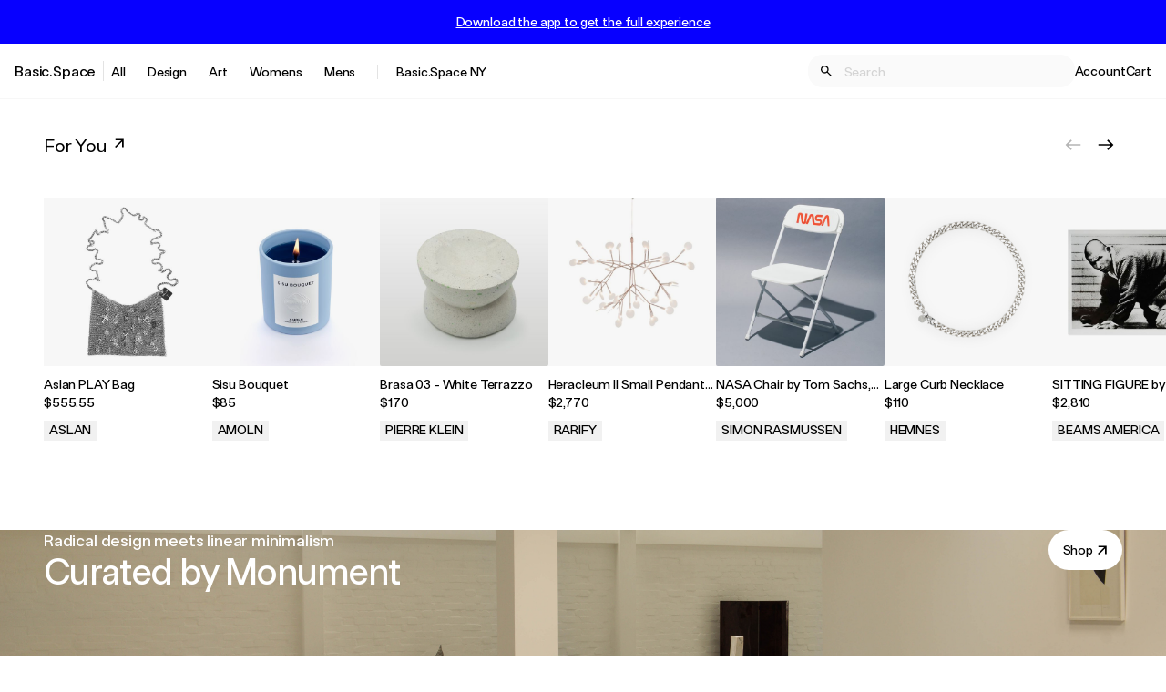

--- FILE ---
content_type: text/html; charset=utf-8
request_url: https://basic.space/?__branch_mobile_deepview_type=1&%24deeplink_path=https%3A%2F%2Fbasic.space%2Fproducts%2Flttt-hat-lime&_branch_match_id=1543522002365128233&_branch_referrer=H4sIAAAAAAAAA0WMzQqDMBCEn0Zv%2FsUobSFIKfQ1QoxrExrNkmwrvfTZG70U5jDDzDeGCOOlqkYVrY6oNJQKsXR2fVZDxvgEgHuQqMgIs6%2Bz9pqxe9LBlAeUEgY%2FvTTFZB0RFUZR4ewCuZRjUKs2cvGjdSD3y7eFTdIHQTT%2FfnZ%2Bk3YSTcvrtmes608d5%2Beur%2Bv8G2CGEOz6SGu%2FRQjiZoJf4AfNp3RmwQAAAA%3D%3D
body_size: 22359
content:
<!DOCTYPE html>
<html lang="en">
  <head>
    <meta charset="utf-8">
    <meta http-equiv="X-UA-Compatible" content="IE=edge">
    <meta name="viewport" content="width=device-width, initial-scale=1.0">
    <meta name="author" content="">
    <meta name="apple-itunes-app" content="app-id=1163845100">

      <meta name="csrf-token" content="Nx0VEyU6XSkzfH4FPzxaDD8EbTsTMEhVxm8E_O-sr5KlKE6IPJ2NdGzl">

    <link rel="apple-touch-icon" sizes="180x180" href="/apple-touch-icon.png">
    <link rel="icon" type="image/png" sizes="32x32" href="/favicon-32x32.png">
    <link rel="icon" type="image/png" sizes="16x16" href="/favicon-16x16.png">
    <link rel="shortcut icon" href="/favicon.ico">
    <link rel="preconnect" href="https://d3ffkb7uf3bq3r.cloudfront.net">
    <link rel="preconnect" href="https://d3ffkb7uf3bq3r.cloudfront.net" crossorigin>
    <link rel="dns-prefetch" href="https://d3ffkb7uf3bq3r.cloudfront.net">

    <meta property="og:type" content="website">
    <meta property="og:site_name" content="Basic.Space">
    <meta property="og:locale" content="en_US">

    <meta name="facebook-domain-verification" content="usm2eupjt2172wax3nb1rdno8knx0p">
    <meta name="google-site-verification" content="qYP1jmXFLWWZhSoivPwh0erlox2-liKuGUjgrvxwoUM">
    <meta name="p:domain_verify" content="54c78f1a42646d78672841097716f371">

        <meta property="og:title" content="Basic.Space: A curated shopping experience.">
        <meta property="og:description" content="A new shopping experience delivering curated fashion, vintage apparel, streetwear, & more by social influencers, designers, and artists. Shop Now!">

    <link href="https://basic.space/" rel="canonical"><meta content="https://basic.space/" property="og:url">
    <meta content="Shop Men&#39;s and Women&#39;s Fashion, Art, Lifestyle | Basic.Space" name="title"><title>Shop Men&#39;s and Women&#39;s Fashion, Art, Lifestyle | Basic.Space</title>
    <meta content="A new shopping experience delivering curated fashion, vintage apparel, streetwear, &amp; more by social influencers, designers, and artists. Shop Now!" name="description">

    <script>
      !function(f,b,e,v,n,t,s)
      {if(f.fbq)return;n=f.fbq=function(){n.callMethod?
      n.callMethod.apply(n,arguments):n.queue.push(arguments)};
      if(!f._fbq)f._fbq=n;n.push=n;n.loaded=!0;n.version='2.0';
      n.queue=[];t=b.createElement(e);t.async=!0;
      t.src=v;s=b.getElementsByTagName(e)[0];
      s.parentNode.insertBefore(t,s)}(window,document,'script',
      'https://connect.facebook.net/en_US/fbevents.js');
       fbq('init', '368824114145460');
      fbq('track', 'PageView');
    </script>
    <noscript>
      <img height="1" width="1" src="https://www.facebook.com/tr?id=368824114145460&ev=PageView&noscript=1">
    </noscript>

    <script>
      window.BSFonts = {
        FTBasicSpace: {
          Regular: "https://s3.amazonaws.com/basicspacemedia/email/fonts/FTBasicSpace-Regular.woff2",
          Medium: "https://s3.amazonaws.com/basicspacemedia/email/fonts/FTBasicSpace-Medium.woff2"
        }
      }
    </script>



        

    <link href="/css/app-c9e3f16576f1b5615ca299c830d470f4.css?vsn=d" rel="stylesheet">

    <script>
  var BasicSpace = BasicSpace || {};
  BasicSpace.__spk = 'pk_live_aYPsE2K9WGqAikCaJA9IefZk';
  BasicSpace.asset_host = 'https://d3ffkb7uf3bq3r.cloudfront.net';
  const MIXPANEL_CUSTOM_LIB_URL = "https://jeremiah.basic.space/lib.min.js";
</script>

<script>
  (function(c,a){if(!a.__SV){var b=window;try{var d,m,j,k=b.location,f=k.hash;d=function(a,b){return(m=a.match(RegExp(b+"=([^&]*)")))?m[1]:null};f&&d(f,"state")&&(j=JSON.parse(decodeURIComponent(d(f,"state"))),"mpeditor"===j.action&&(b.sessionStorage.setItem("_mpcehash",f),history.replaceState(j.desiredHash||"",c.title,k.pathname+k.search)))}catch(n){}var l,h;window.mixpanel=a;a._i=[];a.init=function(b,d,g){function c(b,i){var a=i.split(".");2==a.length&&(b=b[a[0]],i=a[1]);b[i]=function(){b.push([i].concat(Array.prototype.slice.call(arguments,
  0)))}}var e=a;"undefined"!==typeof g?e=a[g]=[]:g="mixpanel";e.people=e.people||[];e.toString=function(b){var a="mixpanel";"mixpanel"!==g&&(a+="."+g);b||(a+=" (stub)");return a};e.people.toString=function(){return e.toString(1)+".people (stub)"};l="disable time_event track track_pageview track_links track_forms track_with_groups add_group set_group remove_group register register_once alias unregister identify name_tag set_config reset opt_in_tracking opt_out_tracking has_opted_in_tracking has_opted_out_tracking clear_opt_in_out_tracking people.set people.set_once people.unset people.increment people.append people.union people.track_charge people.clear_charges people.delete_user people.remove".split(" ");
  for(h=0;h<l.length;h++)c(e,l[h]);var f="set set_once union unset remove delete".split(" ");e.get_group=function(){function a(c){b[c]=function(){call2_args=arguments;call2=[c].concat(Array.prototype.slice.call(call2_args,0));e.push([d,call2])}}for(var b={},d=["get_group"].concat(Array.prototype.slice.call(arguments,0)),c=0;c<f.length;c++)a(f[c]);return b};a._i.push([b,d,g])};a.__SV=1.2;b=c.createElement("script");b.type="text/javascript";b.async=!0;b.src="undefined"!==typeof MIXPANEL_CUSTOM_LIB_URL?
  MIXPANEL_CUSTOM_LIB_URL:"file:"===c.location.protocol&&"//cdn.mxpnl.com/libs/mixpanel-2-latest.min.js".match(/^\/\//)?"https://cdn.mxpnl.com/libs/mixpanel-2-latest.min.js":"//cdn.mxpnl.com/libs/mixpanel-2-latest.min.js";d=c.getElementsByTagName("script")[0];d.parentNode.insertBefore(b,d)}})(document,window.mixpanel||[]);
    mixpanel.init("791c7145f36cc6429f035020abb94922", {"debug":false,"api_host":"https://jeremiah.basic.space","ignore_dnt":true,"persistence":"localStorage"});
    mixpanel.people.set({"$ip": "10.0.0.175"})
</script>
<!-- end Mixpanel -->



  <!-- Google tag (gtag.js) -->
  <script async src="https://www.googletagmanager.com/gtag/js?id=G-VX7VTN4RD9">
  </script>
  <script>
    window.dataLayer = window.dataLayer || [];
    function gtag(){dataLayer.push(arguments);}
    gtag('js', new Date());
    gtag('config', 'G-VX7VTN4RD9');
  </script>
  <!-- End Google Tag Manager -->


  <script src="https://www.dwin1.com/107494.js" type="text/javascript" defer="defer">
  </script>

  </head>
  <body class="ftb-16 flex flex-col min-h-screen">
    

      <div class="sticky top-0 z-[800]">
        <div id="phx-GI2cuf0NznenKs6C" data-phx-session="SFMyNTY.[base64].Rb28bAmzbiuVI6a8jX3iqk2BdszJKc7Fp5oHXnNrnq0" data-phx-static="SFMyNTY.[base64].lsKUCxHnAwBlL_c8hWMrR8m2QkkKWzJ5HZ9OsYpKM14" class="phx-live-view-wrapper"><div id="Header" class="flex flex-col lg:block max-h-screen lg:max-h-auto">
  <div id="AppPromoContainer">
  <div class="hidden lg:flex w-full bg-theme-highlight py-4 px-4 justify-center items-center">
    
      <button phx-click="open_overlay" phx-target="1" class="hidden lg:inline-block text-white ftb-medium-14 underline mixpanel-track" data-mixpanel-link-text="Download the app to get the full experience" data-mixpanel-event="Site Banner Clicked">
        Download the app to get the full experience
      </button>
    
  </div>

  

  
</div>

  

  

  

  <div class="bg-white-500 flex-shrink-1 px-4 text-black-500 border-b border-gray-50">
    <nav id="MobileNav" class="hidden z-[100] absolute top-0 left-0 bg-white overflow-auto">
  <div class="flex flex-col h-dvh min-w-[100vw] divide-y">
    <div class="flex justify-end items-center">
      <div class="border-l p-8 cursor-pointer" phx-click="[[&quot;add_class&quot;,{&quot;names&quot;:[&quot;hidden&quot;],&quot;to&quot;:&quot;#MobileNav&quot;}],[&quot;remove_class&quot;,{&quot;names&quot;:[&quot;block&quot;],&quot;to&quot;:&quot;#MobileNav&quot;}],[&quot;remove_class&quot;,{&quot;names&quot;:[&quot;hidden&quot;],&quot;to&quot;:&quot;#LogoContainer&quot;}],[&quot;remove_class&quot;,{&quot;names&quot;:[&quot;overflow-hidden&quot;],&quot;to&quot;:&quot;body&quot;}],[&quot;remove_class&quot;,{&quot;names&quot;:[&quot;touch-none&quot;],&quot;to&quot;:&quot;html&quot;}]]">
        <svg class="   w-5 h-5" viewBox="0 0 20 20" fill="currentColor" xmlns="http://www.w3.org/2000/svg" aria-hidden="true">
  
  <g>
    <path d="M15.8334 5.34169L14.6584 4.16669L10 8.82502L5.34169 4.16669L4.16669 5.34169L8.82502 10L4.16669 14.6584L5.34169 15.8334L10 11.175L14.6584 15.8334L15.8334 14.6584L11.175 10L15.8334 5.34169Z" fill="#1A1A1A"></path>
  </g>

</svg>
      </div>
    </div>
    <ul class="list-none divide-y">
      <li class="p-6 ftb-medium-20">
        <a href="/collections/basicspace-ny">
          <span class="underline decoration-1">Basic.Space NY</span>
        </a>
      </li>
      <li class="p-6 ftb-medium-20">
        <a href="/products"><span class="underline decoration-1">All</span>
          <svg class="inline  w-5 h-5" viewBox="0 0 21 20" fill="currentColor" xmlns="http://www.w3.org/2000/svg" aria-hidden="true">
  
  <g>
    <path d="M6.5418 15.3034L13.7131 8.13207V14.72L15.3807 14.7141V5.28595H5.95254V6.94766L12.5346 6.95355L5.36328 14.1248L6.5418 15.3034Z" fill="currentColor"></path>
  </g>

</svg></a>
      </li>
      <li class="p-6 ftb-medium-20">
  
    <button type="button" phx-click="[[&quot;toggle_class&quot;,{&quot;names&quot;:[&quot;transform&quot;,&quot;rotate-180&quot;],&quot;to&quot;:&quot;[data-chevron-category-id=&#39;9aabad96-41fe-4e52-a93d-99368c6ac76a&#39;] &gt; svg&quot;}],[&quot;toggle_class&quot;,{&quot;names&quot;:[&quot;hidden&quot;],&quot;to&quot;:&quot;[data-parent-id=&#39;9aabad96-41fe-4e52-a93d-99368c6ac76a&#39;]&quot;}]]">
      <span class="underline decoration-1">Design</span>

<span class="pl-1">
  
    <span data-chevron-category-id="9aabad96-41fe-4e52-a93d-99368c6ac76a">
      <svg class="inline transition duration-150   w-3 h-3" viewBox="0 0 13 8" fill="currentColor" xmlns="http://www.w3.org/2000/svg" aria-hidden="true">
  
  <path fill-rule="evenodd" clip-rule="evenodd" d="M0.792994 0.793244C1.18399 0.402252 1.81597 0.402252 2.20696 0.793244L6.49988 5.08615L10.7928 0.793244C11.1838 0.402252 11.8158 0.402252 12.2068 0.793244C12.5977 1.18424 12.5977 1.81622 12.2068 2.20721L7.20686 7.20711C6.81587 7.5981 6.18388 7.5981 5.79289 7.20711L0.792994 2.20721C0.597998 2.01222 0.5 1.75622 0.5 1.50023C0.5 1.24423 0.597998 0.98824 0.792994 0.793244Z" fill="currentColor"></path>

</svg>
    </span>
  
</span>
    </button>
  
</li>


  <ul class="hidden divide-y " data-parent-id="9aabad96-41fe-4e52-a93d-99368c6ac76a">
    <li class="py-6 px-8 ftb-medium-20 hidden" data-parent-id="9aabad96-41fe-4e52-a93d-99368c6ac76a">
  
    <a href="/shop/design">
      <span class="underline decoration-1">All Design</span>

<span class="pl-1">
  
    <svg class="inline  w-5 h-5" viewBox="0 0 21 20" fill="currentColor" xmlns="http://www.w3.org/2000/svg" aria-hidden="true">
  
  <g>
    <path d="M6.5418 15.3034L13.7131 8.13207V14.72L15.3807 14.7141V5.28595H5.95254V6.94766L12.5346 6.95355L5.36328 14.1248L6.5418 15.3034Z" fill="currentColor"></path>
  </g>

</svg>
  
</span>
    </a>
  
</li>



    <li class="py-6 px-8 ftb-medium-20 hidden" data-parent-id="9aabad96-41fe-4e52-a93d-99368c6ac76a">
  
    <a href="/shop/design/bath">
      <span class="underline decoration-1">Bath</span>

<span class="pl-1">
  
    <svg class="inline  w-5 h-5" viewBox="0 0 21 20" fill="currentColor" xmlns="http://www.w3.org/2000/svg" aria-hidden="true">
  
  <g>
    <path d="M6.5418 15.3034L13.7131 8.13207V14.72L15.3807 14.7141V5.28595H5.95254V6.94766L12.5346 6.95355L5.36328 14.1248L6.5418 15.3034Z" fill="currentColor"></path>
  </g>

</svg>
  
</span>
    </a>
  
</li>

<li class="py-6 px-8 ftb-medium-20 hidden" data-parent-id="9aabad96-41fe-4e52-a93d-99368c6ac76a">
  
    <a href="/shop/design/books-magazines">
      <span class="underline decoration-1">Books &amp; Magazines</span>

<span class="pl-1">
  
    <svg class="inline  w-5 h-5" viewBox="0 0 21 20" fill="currentColor" xmlns="http://www.w3.org/2000/svg" aria-hidden="true">
  
  <g>
    <path d="M6.5418 15.3034L13.7131 8.13207V14.72L15.3807 14.7141V5.28595H5.95254V6.94766L12.5346 6.95355L5.36328 14.1248L6.5418 15.3034Z" fill="currentColor"></path>
  </g>

</svg>
  
</span>
    </a>
  
</li>

<li class="py-6 px-8 ftb-medium-20 hidden" data-parent-id="9aabad96-41fe-4e52-a93d-99368c6ac76a">
  
    <a href="/shop/design/ceramics">
      <span class="underline decoration-1">Ceramics</span>

<span class="pl-1">
  
    <svg class="inline  w-5 h-5" viewBox="0 0 21 20" fill="currentColor" xmlns="http://www.w3.org/2000/svg" aria-hidden="true">
  
  <g>
    <path d="M6.5418 15.3034L13.7131 8.13207V14.72L15.3807 14.7141V5.28595H5.95254V6.94766L12.5346 6.95355L5.36328 14.1248L6.5418 15.3034Z" fill="currentColor"></path>
  </g>

</svg>
  
</span>
    </a>
  
</li>

<li class="py-6 px-8 ftb-medium-20 hidden" data-parent-id="9aabad96-41fe-4e52-a93d-99368c6ac76a">
  
    <a href="/shop/design/collectibles">
      <span class="underline decoration-1">Collectibles</span>

<span class="pl-1">
  
    <svg class="inline  w-5 h-5" viewBox="0 0 21 20" fill="currentColor" xmlns="http://www.w3.org/2000/svg" aria-hidden="true">
  
  <g>
    <path d="M6.5418 15.3034L13.7131 8.13207V14.72L15.3807 14.7141V5.28595H5.95254V6.94766L12.5346 6.95355L5.36328 14.1248L6.5418 15.3034Z" fill="currentColor"></path>
  </g>

</svg>
  
</span>
    </a>
  
</li>

<li class="py-6 px-8 ftb-medium-20 hidden" data-parent-id="9aabad96-41fe-4e52-a93d-99368c6ac76a">
  
    <a href="/shop/design/decor">
      <span class="underline decoration-1">Decor</span>

<span class="pl-1">
  
    <svg class="inline  w-5 h-5" viewBox="0 0 21 20" fill="currentColor" xmlns="http://www.w3.org/2000/svg" aria-hidden="true">
  
  <g>
    <path d="M6.5418 15.3034L13.7131 8.13207V14.72L15.3807 14.7141V5.28595H5.95254V6.94766L12.5346 6.95355L5.36328 14.1248L6.5418 15.3034Z" fill="currentColor"></path>
  </g>

</svg>
  
</span>
    </a>
  
</li>

<li class="py-6 px-8 ftb-medium-20 hidden" data-parent-id="9aabad96-41fe-4e52-a93d-99368c6ac76a">
  
    <a href="/shop/design/electronics-tech">
      <span class="underline decoration-1">Electronics &amp; Tech</span>

<span class="pl-1">
  
    <svg class="inline  w-5 h-5" viewBox="0 0 21 20" fill="currentColor" xmlns="http://www.w3.org/2000/svg" aria-hidden="true">
  
  <g>
    <path d="M6.5418 15.3034L13.7131 8.13207V14.72L15.3807 14.7141V5.28595H5.95254V6.94766L12.5346 6.95355L5.36328 14.1248L6.5418 15.3034Z" fill="currentColor"></path>
  </g>

</svg>
  
</span>
    </a>
  
</li>

<li class="py-6 px-8 ftb-medium-20 hidden" data-parent-id="9aabad96-41fe-4e52-a93d-99368c6ac76a">
  
    <a href="/shop/design/furniture">
      <span class="underline decoration-1">Furniture</span>

<span class="pl-1">
  
    <svg class="inline  w-5 h-5" viewBox="0 0 21 20" fill="currentColor" xmlns="http://www.w3.org/2000/svg" aria-hidden="true">
  
  <g>
    <path d="M6.5418 15.3034L13.7131 8.13207V14.72L15.3807 14.7141V5.28595H5.95254V6.94766L12.5346 6.95355L5.36328 14.1248L6.5418 15.3034Z" fill="currentColor"></path>
  </g>

</svg>
  
</span>
    </a>
  
</li>

<li class="py-6 px-8 ftb-medium-20 hidden" data-parent-id="9aabad96-41fe-4e52-a93d-99368c6ac76a">
  
    <a href="/shop/design/kitchen">
      <span class="underline decoration-1">Kitchen</span>

<span class="pl-1">
  
    <svg class="inline  w-5 h-5" viewBox="0 0 21 20" fill="currentColor" xmlns="http://www.w3.org/2000/svg" aria-hidden="true">
  
  <g>
    <path d="M6.5418 15.3034L13.7131 8.13207V14.72L15.3807 14.7141V5.28595H5.95254V6.94766L12.5346 6.95355L5.36328 14.1248L6.5418 15.3034Z" fill="currentColor"></path>
  </g>

</svg>
  
</span>
    </a>
  
</li>

<li class="py-6 px-8 ftb-medium-20 hidden" data-parent-id="9aabad96-41fe-4e52-a93d-99368c6ac76a">
  
    <a href="/shop/design/lighting">
      <span class="underline decoration-1">Lighting</span>

<span class="pl-1">
  
    <svg class="inline  w-5 h-5" viewBox="0 0 21 20" fill="currentColor" xmlns="http://www.w3.org/2000/svg" aria-hidden="true">
  
  <g>
    <path d="M6.5418 15.3034L13.7131 8.13207V14.72L15.3807 14.7141V5.28595H5.95254V6.94766L12.5346 6.95355L5.36328 14.1248L6.5418 15.3034Z" fill="currentColor"></path>
  </g>

</svg>
  
</span>
    </a>
  
</li>

<li class="py-6 px-8 ftb-medium-20 hidden" data-parent-id="9aabad96-41fe-4e52-a93d-99368c6ac76a">
  
    <a href="/shop/design/music">
      <span class="underline decoration-1">Music</span>

<span class="pl-1">
  
    <svg class="inline  w-5 h-5" viewBox="0 0 21 20" fill="currentColor" xmlns="http://www.w3.org/2000/svg" aria-hidden="true">
  
  <g>
    <path d="M6.5418 15.3034L13.7131 8.13207V14.72L15.3807 14.7141V5.28595H5.95254V6.94766L12.5346 6.95355L5.36328 14.1248L6.5418 15.3034Z" fill="currentColor"></path>
  </g>

</svg>
  
</span>
    </a>
  
</li>

<li class="py-6 px-8 ftb-medium-20 hidden" data-parent-id="9aabad96-41fe-4e52-a93d-99368c6ac76a">
  
    <a href="/shop/design/sports-leisure">
      <span class="underline decoration-1">Sports &amp; Leisure</span>

<span class="pl-1">
  
    <svg class="inline  w-5 h-5" viewBox="0 0 21 20" fill="currentColor" xmlns="http://www.w3.org/2000/svg" aria-hidden="true">
  
  <g>
    <path d="M6.5418 15.3034L13.7131 8.13207V14.72L15.3807 14.7141V5.28595H5.95254V6.94766L12.5346 6.95355L5.36328 14.1248L6.5418 15.3034Z" fill="currentColor"></path>
  </g>

</svg>
  
</span>
    </a>
  
</li>

<li class="py-6 px-8 ftb-medium-20 hidden" data-parent-id="9aabad96-41fe-4e52-a93d-99368c6ac76a">
  
    <a href="/shop/design/transportation">
      <span class="underline decoration-1">Transportation</span>

<span class="pl-1">
  
    <svg class="inline  w-5 h-5" viewBox="0 0 21 20" fill="currentColor" xmlns="http://www.w3.org/2000/svg" aria-hidden="true">
  
  <g>
    <path d="M6.5418 15.3034L13.7131 8.13207V14.72L15.3807 14.7141V5.28595H5.95254V6.94766L12.5346 6.95355L5.36328 14.1248L6.5418 15.3034Z" fill="currentColor"></path>
  </g>

</svg>
  
</span>
    </a>
  
</li>

<li class="py-6 px-8 ftb-medium-20 hidden" data-parent-id="9aabad96-41fe-4e52-a93d-99368c6ac76a">
  
    <a href="/shop/design/wellness">
      <span class="underline decoration-1">Wellness</span>

<span class="pl-1">
  
    <svg class="inline  w-5 h-5" viewBox="0 0 21 20" fill="currentColor" xmlns="http://www.w3.org/2000/svg" aria-hidden="true">
  
  <g>
    <path d="M6.5418 15.3034L13.7131 8.13207V14.72L15.3807 14.7141V5.28595H5.95254V6.94766L12.5346 6.95355L5.36328 14.1248L6.5418 15.3034Z" fill="currentColor"></path>
  </g>

</svg>
  
</span>
    </a>
  
</li>


  </ul>
<li class="p-6 ftb-medium-20">
  
    <button type="button" phx-click="[[&quot;toggle_class&quot;,{&quot;names&quot;:[&quot;transform&quot;,&quot;rotate-180&quot;],&quot;to&quot;:&quot;[data-chevron-category-id=&#39;71358535-4350-41e0-ad55-e5c668ba4b87&#39;] &gt; svg&quot;}],[&quot;toggle_class&quot;,{&quot;names&quot;:[&quot;hidden&quot;],&quot;to&quot;:&quot;[data-parent-id=&#39;71358535-4350-41e0-ad55-e5c668ba4b87&#39;]&quot;}]]">
      <span class="underline decoration-1">Art</span>

<span class="pl-1">
  
    <span data-chevron-category-id="71358535-4350-41e0-ad55-e5c668ba4b87">
      <svg class="inline transition duration-150   w-3 h-3" viewBox="0 0 13 8" fill="currentColor" xmlns="http://www.w3.org/2000/svg" aria-hidden="true">
  
  <path fill-rule="evenodd" clip-rule="evenodd" d="M0.792994 0.793244C1.18399 0.402252 1.81597 0.402252 2.20696 0.793244L6.49988 5.08615L10.7928 0.793244C11.1838 0.402252 11.8158 0.402252 12.2068 0.793244C12.5977 1.18424 12.5977 1.81622 12.2068 2.20721L7.20686 7.20711C6.81587 7.5981 6.18388 7.5981 5.79289 7.20711L0.792994 2.20721C0.597998 2.01222 0.5 1.75622 0.5 1.50023C0.5 1.24423 0.597998 0.98824 0.792994 0.793244Z" fill="currentColor"></path>

</svg>
    </span>
  
</span>
    </button>
  
</li>


  <ul class="hidden divide-y " data-parent-id="71358535-4350-41e0-ad55-e5c668ba4b87">
    <li class="py-6 px-8 ftb-medium-20 hidden" data-parent-id="71358535-4350-41e0-ad55-e5c668ba4b87">
  
    <a href="/shop/art">
      <span class="underline decoration-1">All Art</span>

<span class="pl-1">
  
    <svg class="inline  w-5 h-5" viewBox="0 0 21 20" fill="currentColor" xmlns="http://www.w3.org/2000/svg" aria-hidden="true">
  
  <g>
    <path d="M6.5418 15.3034L13.7131 8.13207V14.72L15.3807 14.7141V5.28595H5.95254V6.94766L12.5346 6.95355L5.36328 14.1248L6.5418 15.3034Z" fill="currentColor"></path>
  </g>

</svg>
  
</span>
    </a>
  
</li>



    <li class="py-6 px-8 ftb-medium-20 hidden" data-parent-id="71358535-4350-41e0-ad55-e5c668ba4b87">
  
    <a href="/shop/art/drawings">
      <span class="underline decoration-1">Drawings</span>

<span class="pl-1">
  
    <svg class="inline  w-5 h-5" viewBox="0 0 21 20" fill="currentColor" xmlns="http://www.w3.org/2000/svg" aria-hidden="true">
  
  <g>
    <path d="M6.5418 15.3034L13.7131 8.13207V14.72L15.3807 14.7141V5.28595H5.95254V6.94766L12.5346 6.95355L5.36328 14.1248L6.5418 15.3034Z" fill="currentColor"></path>
  </g>

</svg>
  
</span>
    </a>
  
</li>

<li class="py-6 px-8 ftb-medium-20 hidden" data-parent-id="71358535-4350-41e0-ad55-e5c668ba4b87">
  
    <a href="/shop/art/large-scale">
      <span class="underline decoration-1">Large Scale</span>

<span class="pl-1">
  
    <svg class="inline  w-5 h-5" viewBox="0 0 21 20" fill="currentColor" xmlns="http://www.w3.org/2000/svg" aria-hidden="true">
  
  <g>
    <path d="M6.5418 15.3034L13.7131 8.13207V14.72L15.3807 14.7141V5.28595H5.95254V6.94766L12.5346 6.95355L5.36328 14.1248L6.5418 15.3034Z" fill="currentColor"></path>
  </g>

</svg>
  
</span>
    </a>
  
</li>

<li class="py-6 px-8 ftb-medium-20 hidden" data-parent-id="71358535-4350-41e0-ad55-e5c668ba4b87">
  
    <a href="/shop/art/mixed-media">
      <span class="underline decoration-1">Mixed Media</span>

<span class="pl-1">
  
    <svg class="inline  w-5 h-5" viewBox="0 0 21 20" fill="currentColor" xmlns="http://www.w3.org/2000/svg" aria-hidden="true">
  
  <g>
    <path d="M6.5418 15.3034L13.7131 8.13207V14.72L15.3807 14.7141V5.28595H5.95254V6.94766L12.5346 6.95355L5.36328 14.1248L6.5418 15.3034Z" fill="currentColor"></path>
  </g>

</svg>
  
</span>
    </a>
  
</li>

<li class="py-6 px-8 ftb-medium-20 hidden" data-parent-id="71358535-4350-41e0-ad55-e5c668ba4b87">
  
    <a href="/shop/art/nfts">
      <span class="underline decoration-1">NFTs</span>

<span class="pl-1">
  
    <svg class="inline  w-5 h-5" viewBox="0 0 21 20" fill="currentColor" xmlns="http://www.w3.org/2000/svg" aria-hidden="true">
  
  <g>
    <path d="M6.5418 15.3034L13.7131 8.13207V14.72L15.3807 14.7141V5.28595H5.95254V6.94766L12.5346 6.95355L5.36328 14.1248L6.5418 15.3034Z" fill="currentColor"></path>
  </g>

</svg>
  
</span>
    </a>
  
</li>

<li class="py-6 px-8 ftb-medium-20 hidden" data-parent-id="71358535-4350-41e0-ad55-e5c668ba4b87">
  
    <a href="/shop/art/objects">
      <span class="underline decoration-1">Objects</span>

<span class="pl-1">
  
    <svg class="inline  w-5 h-5" viewBox="0 0 21 20" fill="currentColor" xmlns="http://www.w3.org/2000/svg" aria-hidden="true">
  
  <g>
    <path d="M6.5418 15.3034L13.7131 8.13207V14.72L15.3807 14.7141V5.28595H5.95254V6.94766L12.5346 6.95355L5.36328 14.1248L6.5418 15.3034Z" fill="currentColor"></path>
  </g>

</svg>
  
</span>
    </a>
  
</li>

<li class="py-6 px-8 ftb-medium-20 hidden" data-parent-id="71358535-4350-41e0-ad55-e5c668ba4b87">
  
    <a href="/shop/art/paintings">
      <span class="underline decoration-1">Paintings</span>

<span class="pl-1">
  
    <svg class="inline  w-5 h-5" viewBox="0 0 21 20" fill="currentColor" xmlns="http://www.w3.org/2000/svg" aria-hidden="true">
  
  <g>
    <path d="M6.5418 15.3034L13.7131 8.13207V14.72L15.3807 14.7141V5.28595H5.95254V6.94766L12.5346 6.95355L5.36328 14.1248L6.5418 15.3034Z" fill="currentColor"></path>
  </g>

</svg>
  
</span>
    </a>
  
</li>

<li class="py-6 px-8 ftb-medium-20 hidden" data-parent-id="71358535-4350-41e0-ad55-e5c668ba4b87">
  
    <a href="/shop/art/photographs">
      <span class="underline decoration-1">Photographs</span>

<span class="pl-1">
  
    <svg class="inline  w-5 h-5" viewBox="0 0 21 20" fill="currentColor" xmlns="http://www.w3.org/2000/svg" aria-hidden="true">
  
  <g>
    <path d="M6.5418 15.3034L13.7131 8.13207V14.72L15.3807 14.7141V5.28595H5.95254V6.94766L12.5346 6.95355L5.36328 14.1248L6.5418 15.3034Z" fill="currentColor"></path>
  </g>

</svg>
  
</span>
    </a>
  
</li>

<li class="py-6 px-8 ftb-medium-20 hidden" data-parent-id="71358535-4350-41e0-ad55-e5c668ba4b87">
  
    <a href="/shop/art/prints">
      <span class="underline decoration-1">Prints</span>

<span class="pl-1">
  
    <svg class="inline  w-5 h-5" viewBox="0 0 21 20" fill="currentColor" xmlns="http://www.w3.org/2000/svg" aria-hidden="true">
  
  <g>
    <path d="M6.5418 15.3034L13.7131 8.13207V14.72L15.3807 14.7141V5.28595H5.95254V6.94766L12.5346 6.95355L5.36328 14.1248L6.5418 15.3034Z" fill="currentColor"></path>
  </g>

</svg>
  
</span>
    </a>
  
</li>

<li class="py-6 px-8 ftb-medium-20 hidden" data-parent-id="71358535-4350-41e0-ad55-e5c668ba4b87">
  
    <a href="/shop/art/sculptures">
      <span class="underline decoration-1">Sculptures</span>

<span class="pl-1">
  
    <svg class="inline  w-5 h-5" viewBox="0 0 21 20" fill="currentColor" xmlns="http://www.w3.org/2000/svg" aria-hidden="true">
  
  <g>
    <path d="M6.5418 15.3034L13.7131 8.13207V14.72L15.3807 14.7141V5.28595H5.95254V6.94766L12.5346 6.95355L5.36328 14.1248L6.5418 15.3034Z" fill="currentColor"></path>
  </g>

</svg>
  
</span>
    </a>
  
</li>


  </ul>
<li class="p-6 ftb-medium-20">
  
    <button type="button" phx-click="[[&quot;toggle_class&quot;,{&quot;names&quot;:[&quot;transform&quot;,&quot;rotate-180&quot;],&quot;to&quot;:&quot;[data-chevron-category-id=&#39;a2e6cbee-60a5-4503-8696-723f0758d03c&#39;] &gt; svg&quot;}],[&quot;toggle_class&quot;,{&quot;names&quot;:[&quot;hidden&quot;],&quot;to&quot;:&quot;[data-parent-id=&#39;a2e6cbee-60a5-4503-8696-723f0758d03c&#39;]&quot;}]]">
      <span class="underline decoration-1">Womens</span>

<span class="pl-1">
  
    <span data-chevron-category-id="a2e6cbee-60a5-4503-8696-723f0758d03c">
      <svg class="inline transition duration-150   w-3 h-3" viewBox="0 0 13 8" fill="currentColor" xmlns="http://www.w3.org/2000/svg" aria-hidden="true">
  
  <path fill-rule="evenodd" clip-rule="evenodd" d="M0.792994 0.793244C1.18399 0.402252 1.81597 0.402252 2.20696 0.793244L6.49988 5.08615L10.7928 0.793244C11.1838 0.402252 11.8158 0.402252 12.2068 0.793244C12.5977 1.18424 12.5977 1.81622 12.2068 2.20721L7.20686 7.20711C6.81587 7.5981 6.18388 7.5981 5.79289 7.20711L0.792994 2.20721C0.597998 2.01222 0.5 1.75622 0.5 1.50023C0.5 1.24423 0.597998 0.98824 0.792994 0.793244Z" fill="currentColor"></path>

</svg>
    </span>
  
</span>
    </button>
  
</li>


  <ul class="hidden divide-y " data-parent-id="a2e6cbee-60a5-4503-8696-723f0758d03c">
    <li class="py-6 px-8 ftb-medium-20 hidden" data-parent-id="a2e6cbee-60a5-4503-8696-723f0758d03c">
  
    <a href="/shop/womens">
      <span class="underline decoration-1">All Womens</span>

<span class="pl-1">
  
    <svg class="inline  w-5 h-5" viewBox="0 0 21 20" fill="currentColor" xmlns="http://www.w3.org/2000/svg" aria-hidden="true">
  
  <g>
    <path d="M6.5418 15.3034L13.7131 8.13207V14.72L15.3807 14.7141V5.28595H5.95254V6.94766L12.5346 6.95355L5.36328 14.1248L6.5418 15.3034Z" fill="currentColor"></path>
  </g>

</svg>
  
</span>
    </a>
  
</li>



    <li class="py-6 px-8 ftb-medium-20 hidden" data-parent-id="a2e6cbee-60a5-4503-8696-723f0758d03c">
  
    <button type="button" phx-click="[[&quot;toggle_class&quot;,{&quot;names&quot;:[&quot;transform&quot;,&quot;rotate-180&quot;],&quot;to&quot;:&quot;[data-chevron-category-id=&#39;72e26177-7a49-4948-95ca-b86adee5fa78&#39;] &gt; svg&quot;}],[&quot;toggle_class&quot;,{&quot;names&quot;:[&quot;hidden&quot;],&quot;to&quot;:&quot;[data-parent-id=&#39;72e26177-7a49-4948-95ca-b86adee5fa78&#39;]&quot;}]]">
      <span class="underline decoration-1">Accessories</span>

<span class="pl-1">
  
    <span data-chevron-category-id="72e26177-7a49-4948-95ca-b86adee5fa78">
      <svg class="inline transition duration-150   w-3 h-3" viewBox="0 0 13 8" fill="currentColor" xmlns="http://www.w3.org/2000/svg" aria-hidden="true">
  
  <path fill-rule="evenodd" clip-rule="evenodd" d="M0.792994 0.793244C1.18399 0.402252 1.81597 0.402252 2.20696 0.793244L6.49988 5.08615L10.7928 0.793244C11.1838 0.402252 11.8158 0.402252 12.2068 0.793244C12.5977 1.18424 12.5977 1.81622 12.2068 2.20721L7.20686 7.20711C6.81587 7.5981 6.18388 7.5981 5.79289 7.20711L0.792994 2.20721C0.597998 2.01222 0.5 1.75622 0.5 1.50023C0.5 1.24423 0.597998 0.98824 0.792994 0.793244Z" fill="currentColor"></path>

</svg>
    </span>
  
</span>
    </button>
  
</li>


  <ul class="hidden  py-3" data-parent-id="72e26177-7a49-4948-95ca-b86adee5fa78">
    <li class="py-3 px-10 ftb-medium-14 hidden" data-parent-id="72e26177-7a49-4948-95ca-b86adee5fa78">
  
    <a href="/shop/womens/accessories">
      <span class="underline decoration-1">All Accessories</span>


    </a>
  
</li>



    <li class="py-3 px-10 ftb-medium-14 hidden" data-parent-id="72e26177-7a49-4948-95ca-b86adee5fa78">
  
    <a href="/shop/womens/accessories/belts">
      <span class="underline decoration-1">Belts</span>


    </a>
  
</li>

<li class="py-3 px-10 ftb-medium-14 hidden" data-parent-id="72e26177-7a49-4948-95ca-b86adee5fa78">
  
    <a href="/shop/womens/accessories/gloves">
      <span class="underline decoration-1">Gloves</span>


    </a>
  
</li>

<li class="py-3 px-10 ftb-medium-14 hidden" data-parent-id="72e26177-7a49-4948-95ca-b86adee5fa78">
  
    <a href="/shop/womens/accessories/hair">
      <span class="underline decoration-1">Hair</span>


    </a>
  
</li>

<li class="py-3 px-10 ftb-medium-14 hidden" data-parent-id="72e26177-7a49-4948-95ca-b86adee5fa78">
  
    <a href="/shop/womens/accessories/hats">
      <span class="underline decoration-1">Hats</span>


    </a>
  
</li>

<li class="py-3 px-10 ftb-medium-14 hidden" data-parent-id="72e26177-7a49-4948-95ca-b86adee5fa78">
  
    <a href="/shop/womens/accessories/jewelry">
      <span class="underline decoration-1">Jewelry</span>


    </a>
  
</li>

<li class="py-3 px-10 ftb-medium-14 hidden" data-parent-id="72e26177-7a49-4948-95ca-b86adee5fa78">
  
    <a href="/shop/womens/accessories/scarves">
      <span class="underline decoration-1">Scarves</span>


    </a>
  
</li>

<li class="py-3 px-10 ftb-medium-14 hidden" data-parent-id="72e26177-7a49-4948-95ca-b86adee5fa78">
  
    <a href="/shop/womens/accessories/sunglasses">
      <span class="underline decoration-1">Sunglasses</span>


    </a>
  
</li>

<li class="py-3 px-10 ftb-medium-14 hidden" data-parent-id="72e26177-7a49-4948-95ca-b86adee5fa78">
  
    <a href="/shop/womens/accessories/wallets">
      <span class="underline decoration-1">Wallets</span>


    </a>
  
</li>

<li class="py-3 px-10 ftb-medium-14 hidden" data-parent-id="72e26177-7a49-4948-95ca-b86adee5fa78">
  
    <a href="/shop/womens/accessories/watches">
      <span class="underline decoration-1">Watches</span>


    </a>
  
</li>


  </ul>
<li class="py-6 px-8 ftb-medium-20 hidden" data-parent-id="a2e6cbee-60a5-4503-8696-723f0758d03c">
  
    <button type="button" phx-click="[[&quot;toggle_class&quot;,{&quot;names&quot;:[&quot;transform&quot;,&quot;rotate-180&quot;],&quot;to&quot;:&quot;[data-chevron-category-id=&#39;701ab3ec-097f-4c07-b8b4-6c69930f993e&#39;] &gt; svg&quot;}],[&quot;toggle_class&quot;,{&quot;names&quot;:[&quot;hidden&quot;],&quot;to&quot;:&quot;[data-parent-id=&#39;701ab3ec-097f-4c07-b8b4-6c69930f993e&#39;]&quot;}]]">
      <span class="underline decoration-1">Bags</span>

<span class="pl-1">
  
    <span data-chevron-category-id="701ab3ec-097f-4c07-b8b4-6c69930f993e">
      <svg class="inline transition duration-150   w-3 h-3" viewBox="0 0 13 8" fill="currentColor" xmlns="http://www.w3.org/2000/svg" aria-hidden="true">
  
  <path fill-rule="evenodd" clip-rule="evenodd" d="M0.792994 0.793244C1.18399 0.402252 1.81597 0.402252 2.20696 0.793244L6.49988 5.08615L10.7928 0.793244C11.1838 0.402252 11.8158 0.402252 12.2068 0.793244C12.5977 1.18424 12.5977 1.81622 12.2068 2.20721L7.20686 7.20711C6.81587 7.5981 6.18388 7.5981 5.79289 7.20711L0.792994 2.20721C0.597998 2.01222 0.5 1.75622 0.5 1.50023C0.5 1.24423 0.597998 0.98824 0.792994 0.793244Z" fill="currentColor"></path>

</svg>
    </span>
  
</span>
    </button>
  
</li>


  <ul class="hidden  py-3" data-parent-id="701ab3ec-097f-4c07-b8b4-6c69930f993e">
    <li class="py-3 px-10 ftb-medium-14 hidden" data-parent-id="701ab3ec-097f-4c07-b8b4-6c69930f993e">
  
    <a href="/shop/womens/bags">
      <span class="underline decoration-1">All Bags</span>


    </a>
  
</li>



    <li class="py-3 px-10 ftb-medium-14 hidden" data-parent-id="701ab3ec-097f-4c07-b8b4-6c69930f993e">
  
    <a href="/shop/womens/bags/backpack">
      <span class="underline decoration-1">Backpack</span>


    </a>
  
</li>

<li class="py-3 px-10 ftb-medium-14 hidden" data-parent-id="701ab3ec-097f-4c07-b8b4-6c69930f993e">
  
    <a href="/shop/womens/bags/clutch">
      <span class="underline decoration-1">Clutch</span>


    </a>
  
</li>

<li class="py-3 px-10 ftb-medium-14 hidden" data-parent-id="701ab3ec-097f-4c07-b8b4-6c69930f993e">
  
    <a href="/shop/womens/bags/crossbody">
      <span class="underline decoration-1">Crossbody</span>


    </a>
  
</li>

<li class="py-3 px-10 ftb-medium-14 hidden" data-parent-id="701ab3ec-097f-4c07-b8b4-6c69930f993e">
  
    <a href="/shop/womens/bags/duffle">
      <span class="underline decoration-1">Duffle</span>


    </a>
  
</li>

<li class="py-3 px-10 ftb-medium-14 hidden" data-parent-id="701ab3ec-097f-4c07-b8b4-6c69930f993e">
  
    <a href="/shop/womens/bags/handbag">
      <span class="underline decoration-1">Handbag</span>


    </a>
  
</li>

<li class="py-3 px-10 ftb-medium-14 hidden" data-parent-id="701ab3ec-097f-4c07-b8b4-6c69930f993e">
  
    <a href="/shop/womens/bags/messenger">
      <span class="underline decoration-1">Messenger</span>


    </a>
  
</li>

<li class="py-3 px-10 ftb-medium-14 hidden" data-parent-id="701ab3ec-097f-4c07-b8b4-6c69930f993e">
  
    <a href="/shop/womens/bags/shoulder-bag">
      <span class="underline decoration-1">Shoulder Bag</span>


    </a>
  
</li>

<li class="py-3 px-10 ftb-medium-14 hidden" data-parent-id="701ab3ec-097f-4c07-b8b4-6c69930f993e">
  
    <a href="/shop/womens/bags/tote">
      <span class="underline decoration-1">Tote</span>


    </a>
  
</li>

<li class="py-3 px-10 ftb-medium-14 hidden" data-parent-id="701ab3ec-097f-4c07-b8b4-6c69930f993e">
  
    <a href="/shop/womens/bags/travel">
      <span class="underline decoration-1">Travel</span>


    </a>
  
</li>


  </ul>
<li class="py-6 px-8 ftb-medium-20 hidden" data-parent-id="a2e6cbee-60a5-4503-8696-723f0758d03c">
  
    <button type="button" phx-click="[[&quot;toggle_class&quot;,{&quot;names&quot;:[&quot;transform&quot;,&quot;rotate-180&quot;],&quot;to&quot;:&quot;[data-chevron-category-id=&#39;58a9f2ba-898d-4ee5-9e64-fe7f932c86cb&#39;] &gt; svg&quot;}],[&quot;toggle_class&quot;,{&quot;names&quot;:[&quot;hidden&quot;],&quot;to&quot;:&quot;[data-parent-id=&#39;58a9f2ba-898d-4ee5-9e64-fe7f932c86cb&#39;]&quot;}]]">
      <span class="underline decoration-1">Bottoms</span>

<span class="pl-1">
  
    <span data-chevron-category-id="58a9f2ba-898d-4ee5-9e64-fe7f932c86cb">
      <svg class="inline transition duration-150   w-3 h-3" viewBox="0 0 13 8" fill="currentColor" xmlns="http://www.w3.org/2000/svg" aria-hidden="true">
  
  <path fill-rule="evenodd" clip-rule="evenodd" d="M0.792994 0.793244C1.18399 0.402252 1.81597 0.402252 2.20696 0.793244L6.49988 5.08615L10.7928 0.793244C11.1838 0.402252 11.8158 0.402252 12.2068 0.793244C12.5977 1.18424 12.5977 1.81622 12.2068 2.20721L7.20686 7.20711C6.81587 7.5981 6.18388 7.5981 5.79289 7.20711L0.792994 2.20721C0.597998 2.01222 0.5 1.75622 0.5 1.50023C0.5 1.24423 0.597998 0.98824 0.792994 0.793244Z" fill="currentColor"></path>

</svg>
    </span>
  
</span>
    </button>
  
</li>


  <ul class="hidden  py-3" data-parent-id="58a9f2ba-898d-4ee5-9e64-fe7f932c86cb">
    <li class="py-3 px-10 ftb-medium-14 hidden" data-parent-id="58a9f2ba-898d-4ee5-9e64-fe7f932c86cb">
  
    <a href="/shop/womens/bottoms">
      <span class="underline decoration-1">All Bottoms</span>


    </a>
  
</li>



    <li class="py-3 px-10 ftb-medium-14 hidden" data-parent-id="58a9f2ba-898d-4ee5-9e64-fe7f932c86cb">
  
    <a href="/shop/womens/bottoms/jeans">
      <span class="underline decoration-1">Jeans</span>


    </a>
  
</li>

<li class="py-3 px-10 ftb-medium-14 hidden" data-parent-id="58a9f2ba-898d-4ee5-9e64-fe7f932c86cb">
  
    <a href="/shop/womens/bottoms/jumpsuits">
      <span class="underline decoration-1">Jumpsuits</span>


    </a>
  
</li>

<li class="py-3 px-10 ftb-medium-14 hidden" data-parent-id="58a9f2ba-898d-4ee5-9e64-fe7f932c86cb">
  
    <a href="/shop/womens/bottoms/pants">
      <span class="underline decoration-1">Pants</span>


    </a>
  
</li>

<li class="py-3 px-10 ftb-medium-14 hidden" data-parent-id="58a9f2ba-898d-4ee5-9e64-fe7f932c86cb">
  
    <a href="/shop/womens/bottoms/shorts">
      <span class="underline decoration-1">Shorts</span>


    </a>
  
</li>

<li class="py-3 px-10 ftb-medium-14 hidden" data-parent-id="58a9f2ba-898d-4ee5-9e64-fe7f932c86cb">
  
    <a href="/shop/womens/bottoms/skirts">
      <span class="underline decoration-1">Skirts</span>


    </a>
  
</li>


  </ul>
<li class="py-6 px-8 ftb-medium-20 hidden" data-parent-id="a2e6cbee-60a5-4503-8696-723f0758d03c">
  
    <button type="button" phx-click="[[&quot;toggle_class&quot;,{&quot;names&quot;:[&quot;transform&quot;,&quot;rotate-180&quot;],&quot;to&quot;:&quot;[data-chevron-category-id=&#39;489f5011-a65d-4d29-8cb5-b45c0a087348&#39;] &gt; svg&quot;}],[&quot;toggle_class&quot;,{&quot;names&quot;:[&quot;hidden&quot;],&quot;to&quot;:&quot;[data-parent-id=&#39;489f5011-a65d-4d29-8cb5-b45c0a087348&#39;]&quot;}]]">
      <span class="underline decoration-1">Dresses</span>

<span class="pl-1">
  
    <span data-chevron-category-id="489f5011-a65d-4d29-8cb5-b45c0a087348">
      <svg class="inline transition duration-150   w-3 h-3" viewBox="0 0 13 8" fill="currentColor" xmlns="http://www.w3.org/2000/svg" aria-hidden="true">
  
  <path fill-rule="evenodd" clip-rule="evenodd" d="M0.792994 0.793244C1.18399 0.402252 1.81597 0.402252 2.20696 0.793244L6.49988 5.08615L10.7928 0.793244C11.1838 0.402252 11.8158 0.402252 12.2068 0.793244C12.5977 1.18424 12.5977 1.81622 12.2068 2.20721L7.20686 7.20711C6.81587 7.5981 6.18388 7.5981 5.79289 7.20711L0.792994 2.20721C0.597998 2.01222 0.5 1.75622 0.5 1.50023C0.5 1.24423 0.597998 0.98824 0.792994 0.793244Z" fill="currentColor"></path>

</svg>
    </span>
  
</span>
    </button>
  
</li>


  <ul class="hidden  py-3" data-parent-id="489f5011-a65d-4d29-8cb5-b45c0a087348">
    <li class="py-3 px-10 ftb-medium-14 hidden" data-parent-id="489f5011-a65d-4d29-8cb5-b45c0a087348">
  
    <a href="/shop/womens/dresses">
      <span class="underline decoration-1">All Dresses</span>


    </a>
  
</li>



    <li class="py-3 px-10 ftb-medium-14 hidden" data-parent-id="489f5011-a65d-4d29-8cb5-b45c0a087348">
  
    <a href="/shop/womens/dresses/formal">
      <span class="underline decoration-1">Formal</span>


    </a>
  
</li>

<li class="py-3 px-10 ftb-medium-14 hidden" data-parent-id="489f5011-a65d-4d29-8cb5-b45c0a087348">
  
    <a href="/shop/womens/dresses/maxi">
      <span class="underline decoration-1">Maxi</span>


    </a>
  
</li>

<li class="py-3 px-10 ftb-medium-14 hidden" data-parent-id="489f5011-a65d-4d29-8cb5-b45c0a087348">
  
    <a href="/shop/womens/dresses/midi">
      <span class="underline decoration-1">Midi</span>


    </a>
  
</li>

<li class="py-3 px-10 ftb-medium-14 hidden" data-parent-id="489f5011-a65d-4d29-8cb5-b45c0a087348">
  
    <a href="/shop/womens/dresses/mini">
      <span class="underline decoration-1">Mini</span>


    </a>
  
</li>


  </ul>
<li class="py-6 px-8 ftb-medium-20 hidden" data-parent-id="a2e6cbee-60a5-4503-8696-723f0758d03c">
  
    <button type="button" phx-click="[[&quot;toggle_class&quot;,{&quot;names&quot;:[&quot;transform&quot;,&quot;rotate-180&quot;],&quot;to&quot;:&quot;[data-chevron-category-id=&#39;ee3c8552-39be-4eae-a72f-6dd02103fceb&#39;] &gt; svg&quot;}],[&quot;toggle_class&quot;,{&quot;names&quot;:[&quot;hidden&quot;],&quot;to&quot;:&quot;[data-parent-id=&#39;ee3c8552-39be-4eae-a72f-6dd02103fceb&#39;]&quot;}]]">
      <span class="underline decoration-1">Jackets &amp; Coats</span>

<span class="pl-1">
  
    <span data-chevron-category-id="ee3c8552-39be-4eae-a72f-6dd02103fceb">
      <svg class="inline transition duration-150   w-3 h-3" viewBox="0 0 13 8" fill="currentColor" xmlns="http://www.w3.org/2000/svg" aria-hidden="true">
  
  <path fill-rule="evenodd" clip-rule="evenodd" d="M0.792994 0.793244C1.18399 0.402252 1.81597 0.402252 2.20696 0.793244L6.49988 5.08615L10.7928 0.793244C11.1838 0.402252 11.8158 0.402252 12.2068 0.793244C12.5977 1.18424 12.5977 1.81622 12.2068 2.20721L7.20686 7.20711C6.81587 7.5981 6.18388 7.5981 5.79289 7.20711L0.792994 2.20721C0.597998 2.01222 0.5 1.75622 0.5 1.50023C0.5 1.24423 0.597998 0.98824 0.792994 0.793244Z" fill="currentColor"></path>

</svg>
    </span>
  
</span>
    </button>
  
</li>


  <ul class="hidden  py-3" data-parent-id="ee3c8552-39be-4eae-a72f-6dd02103fceb">
    <li class="py-3 px-10 ftb-medium-14 hidden" data-parent-id="ee3c8552-39be-4eae-a72f-6dd02103fceb">
  
    <a href="/shop/womens/jackets-coats">
      <span class="underline decoration-1">All Jackets &amp; Coats</span>


    </a>
  
</li>



    <li class="py-3 px-10 ftb-medium-14 hidden" data-parent-id="ee3c8552-39be-4eae-a72f-6dd02103fceb">
  
    <a href="/shop/womens/jackets-coats/blazers">
      <span class="underline decoration-1">Blazers</span>


    </a>
  
</li>

<li class="py-3 px-10 ftb-medium-14 hidden" data-parent-id="ee3c8552-39be-4eae-a72f-6dd02103fceb">
  
    <a href="/shop/womens/jackets-coats/bombers">
      <span class="underline decoration-1">Bombers</span>


    </a>
  
</li>

<li class="py-3 px-10 ftb-medium-14 hidden" data-parent-id="ee3c8552-39be-4eae-a72f-6dd02103fceb">
  
    <a href="/shop/womens/jackets-coats/coats">
      <span class="underline decoration-1">Coats</span>


    </a>
  
</li>

<li class="py-3 px-10 ftb-medium-14 hidden" data-parent-id="ee3c8552-39be-4eae-a72f-6dd02103fceb">
  
    <a href="/shop/womens/jackets-coats/denim">
      <span class="underline decoration-1">Denim</span>


    </a>
  
</li>

<li class="py-3 px-10 ftb-medium-14 hidden" data-parent-id="ee3c8552-39be-4eae-a72f-6dd02103fceb">
  
    <a href="/shop/womens/jackets-coats/jackets">
      <span class="underline decoration-1">Jackets</span>


    </a>
  
</li>

<li class="py-3 px-10 ftb-medium-14 hidden" data-parent-id="ee3c8552-39be-4eae-a72f-6dd02103fceb">
  
    <a href="/shop/womens/jackets-coats/leather">
      <span class="underline decoration-1">Leather</span>


    </a>
  
</li>

<li class="py-3 px-10 ftb-medium-14 hidden" data-parent-id="ee3c8552-39be-4eae-a72f-6dd02103fceb">
  
    <a href="/shop/womens/jackets-coats/parkas">
      <span class="underline decoration-1">Parkas</span>


    </a>
  
</li>

<li class="py-3 px-10 ftb-medium-14 hidden" data-parent-id="ee3c8552-39be-4eae-a72f-6dd02103fceb">
  
    <a href="/shop/womens/jackets-coats/puffers">
      <span class="underline decoration-1">Puffers</span>


    </a>
  
</li>

<li class="py-3 px-10 ftb-medium-14 hidden" data-parent-id="ee3c8552-39be-4eae-a72f-6dd02103fceb">
  
    <a href="/shop/womens/jackets-coats/trench-coats">
      <span class="underline decoration-1">Trench Coats</span>


    </a>
  
</li>

<li class="py-3 px-10 ftb-medium-14 hidden" data-parent-id="ee3c8552-39be-4eae-a72f-6dd02103fceb">
  
    <a href="/shop/womens/jackets-coats/vests">
      <span class="underline decoration-1">Vests</span>


    </a>
  
</li>


  </ul>
<li class="py-6 px-8 ftb-medium-20 hidden" data-parent-id="a2e6cbee-60a5-4503-8696-723f0758d03c">
  
    <button type="button" phx-click="[[&quot;toggle_class&quot;,{&quot;names&quot;:[&quot;transform&quot;,&quot;rotate-180&quot;],&quot;to&quot;:&quot;[data-chevron-category-id=&#39;300267bc-d061-4190-a228-6780c6d9c283&#39;] &gt; svg&quot;}],[&quot;toggle_class&quot;,{&quot;names&quot;:[&quot;hidden&quot;],&quot;to&quot;:&quot;[data-parent-id=&#39;300267bc-d061-4190-a228-6780c6d9c283&#39;]&quot;}]]">
      <span class="underline decoration-1">Misc.</span>

<span class="pl-1">
  
    <span data-chevron-category-id="300267bc-d061-4190-a228-6780c6d9c283">
      <svg class="inline transition duration-150   w-3 h-3" viewBox="0 0 13 8" fill="currentColor" xmlns="http://www.w3.org/2000/svg" aria-hidden="true">
  
  <path fill-rule="evenodd" clip-rule="evenodd" d="M0.792994 0.793244C1.18399 0.402252 1.81597 0.402252 2.20696 0.793244L6.49988 5.08615L10.7928 0.793244C11.1838 0.402252 11.8158 0.402252 12.2068 0.793244C12.5977 1.18424 12.5977 1.81622 12.2068 2.20721L7.20686 7.20711C6.81587 7.5981 6.18388 7.5981 5.79289 7.20711L0.792994 2.20721C0.597998 2.01222 0.5 1.75622 0.5 1.50023C0.5 1.24423 0.597998 0.98824 0.792994 0.793244Z" fill="currentColor"></path>

</svg>
    </span>
  
</span>
    </button>
  
</li>


  <ul class="hidden  py-3" data-parent-id="300267bc-d061-4190-a228-6780c6d9c283">
    <li class="py-3 px-10 ftb-medium-14 hidden" data-parent-id="300267bc-d061-4190-a228-6780c6d9c283">
  
    <a href="/shop/womens/misc">
      <span class="underline decoration-1">All Misc.</span>


    </a>
  
</li>



    <li class="py-3 px-10 ftb-medium-14 hidden" data-parent-id="300267bc-d061-4190-a228-6780c6d9c283">
  
    <a href="/shop/womens/misc/intimates-sleepwear">
      <span class="underline decoration-1">Intimates &amp; Sleepwear</span>


    </a>
  
</li>

<li class="py-3 px-10 ftb-medium-14 hidden" data-parent-id="300267bc-d061-4190-a228-6780c6d9c283">
  
    <a href="/shop/womens/misc/matching-sets">
      <span class="underline decoration-1">Matching Sets</span>


    </a>
  
</li>

<li class="py-3 px-10 ftb-medium-14 hidden" data-parent-id="300267bc-d061-4190-a228-6780c6d9c283">
  
    <a href="/shop/womens/misc/socks">
      <span class="underline decoration-1">Socks</span>


    </a>
  
</li>

<li class="py-3 px-10 ftb-medium-14 hidden" data-parent-id="300267bc-d061-4190-a228-6780c6d9c283">
  
    <a href="/shop/womens/misc/swim">
      <span class="underline decoration-1">Swim</span>


    </a>
  
</li>


  </ul>
<li class="py-6 px-8 ftb-medium-20 hidden" data-parent-id="a2e6cbee-60a5-4503-8696-723f0758d03c">
  
    <button type="button" phx-click="[[&quot;toggle_class&quot;,{&quot;names&quot;:[&quot;transform&quot;,&quot;rotate-180&quot;],&quot;to&quot;:&quot;[data-chevron-category-id=&#39;d712b952-e7d2-46d6-bf83-985e6d210230&#39;] &gt; svg&quot;}],[&quot;toggle_class&quot;,{&quot;names&quot;:[&quot;hidden&quot;],&quot;to&quot;:&quot;[data-parent-id=&#39;d712b952-e7d2-46d6-bf83-985e6d210230&#39;]&quot;}]]">
      <span class="underline decoration-1">Shoes</span>

<span class="pl-1">
  
    <span data-chevron-category-id="d712b952-e7d2-46d6-bf83-985e6d210230">
      <svg class="inline transition duration-150   w-3 h-3" viewBox="0 0 13 8" fill="currentColor" xmlns="http://www.w3.org/2000/svg" aria-hidden="true">
  
  <path fill-rule="evenodd" clip-rule="evenodd" d="M0.792994 0.793244C1.18399 0.402252 1.81597 0.402252 2.20696 0.793244L6.49988 5.08615L10.7928 0.793244C11.1838 0.402252 11.8158 0.402252 12.2068 0.793244C12.5977 1.18424 12.5977 1.81622 12.2068 2.20721L7.20686 7.20711C6.81587 7.5981 6.18388 7.5981 5.79289 7.20711L0.792994 2.20721C0.597998 2.01222 0.5 1.75622 0.5 1.50023C0.5 1.24423 0.597998 0.98824 0.792994 0.793244Z" fill="currentColor"></path>

</svg>
    </span>
  
</span>
    </button>
  
</li>


  <ul class="hidden  py-3" data-parent-id="d712b952-e7d2-46d6-bf83-985e6d210230">
    <li class="py-3 px-10 ftb-medium-14 hidden" data-parent-id="d712b952-e7d2-46d6-bf83-985e6d210230">
  
    <a href="/shop/womens/shoes">
      <span class="underline decoration-1">All Shoes</span>


    </a>
  
</li>



    <li class="py-3 px-10 ftb-medium-14 hidden" data-parent-id="d712b952-e7d2-46d6-bf83-985e6d210230">
  
    <a href="/shop/womens/shoes/boots">
      <span class="underline decoration-1">Boots</span>


    </a>
  
</li>

<li class="py-3 px-10 ftb-medium-14 hidden" data-parent-id="d712b952-e7d2-46d6-bf83-985e6d210230">
  
    <a href="/shop/womens/shoes/flats">
      <span class="underline decoration-1">Flats</span>


    </a>
  
</li>

<li class="py-3 px-10 ftb-medium-14 hidden" data-parent-id="d712b952-e7d2-46d6-bf83-985e6d210230">
  
    <a href="/shop/womens/shoes/heels">
      <span class="underline decoration-1">Heels</span>


    </a>
  
</li>

<li class="py-3 px-10 ftb-medium-14 hidden" data-parent-id="d712b952-e7d2-46d6-bf83-985e6d210230">
  
    <a href="/shop/womens/shoes/mules">
      <span class="underline decoration-1">Mules</span>


    </a>
  
</li>

<li class="py-3 px-10 ftb-medium-14 hidden" data-parent-id="d712b952-e7d2-46d6-bf83-985e6d210230">
  
    <a href="/shop/womens/shoes/sandals">
      <span class="underline decoration-1">Sandals</span>


    </a>
  
</li>

<li class="py-3 px-10 ftb-medium-14 hidden" data-parent-id="d712b952-e7d2-46d6-bf83-985e6d210230">
  
    <a href="/shop/womens/shoes/sneakers">
      <span class="underline decoration-1">Sneakers</span>


    </a>
  
</li>


  </ul>
<li class="py-6 px-8 ftb-medium-20 hidden" data-parent-id="a2e6cbee-60a5-4503-8696-723f0758d03c">
  
    <button type="button" phx-click="[[&quot;toggle_class&quot;,{&quot;names&quot;:[&quot;transform&quot;,&quot;rotate-180&quot;],&quot;to&quot;:&quot;[data-chevron-category-id=&#39;f6783ed1-ba5e-48b4-b2d9-888dde892b6f&#39;] &gt; svg&quot;}],[&quot;toggle_class&quot;,{&quot;names&quot;:[&quot;hidden&quot;],&quot;to&quot;:&quot;[data-parent-id=&#39;f6783ed1-ba5e-48b4-b2d9-888dde892b6f&#39;]&quot;}]]">
      <span class="underline decoration-1">Tops</span>

<span class="pl-1">
  
    <span data-chevron-category-id="f6783ed1-ba5e-48b4-b2d9-888dde892b6f">
      <svg class="inline transition duration-150   w-3 h-3" viewBox="0 0 13 8" fill="currentColor" xmlns="http://www.w3.org/2000/svg" aria-hidden="true">
  
  <path fill-rule="evenodd" clip-rule="evenodd" d="M0.792994 0.793244C1.18399 0.402252 1.81597 0.402252 2.20696 0.793244L6.49988 5.08615L10.7928 0.793244C11.1838 0.402252 11.8158 0.402252 12.2068 0.793244C12.5977 1.18424 12.5977 1.81622 12.2068 2.20721L7.20686 7.20711C6.81587 7.5981 6.18388 7.5981 5.79289 7.20711L0.792994 2.20721C0.597998 2.01222 0.5 1.75622 0.5 1.50023C0.5 1.24423 0.597998 0.98824 0.792994 0.793244Z" fill="currentColor"></path>

</svg>
    </span>
  
</span>
    </button>
  
</li>


  <ul class="hidden  py-3" data-parent-id="f6783ed1-ba5e-48b4-b2d9-888dde892b6f">
    <li class="py-3 px-10 ftb-medium-14 hidden" data-parent-id="f6783ed1-ba5e-48b4-b2d9-888dde892b6f">
  
    <a href="/shop/womens/tops">
      <span class="underline decoration-1">All Tops</span>


    </a>
  
</li>



    <li class="py-3 px-10 ftb-medium-14 hidden" data-parent-id="f6783ed1-ba5e-48b4-b2d9-888dde892b6f">
  
    <a href="/shop/womens/tops/blouses">
      <span class="underline decoration-1">Blouses</span>


    </a>
  
</li>

<li class="py-3 px-10 ftb-medium-14 hidden" data-parent-id="f6783ed1-ba5e-48b4-b2d9-888dde892b6f">
  
    <a href="/shop/womens/tops/bodysuits">
      <span class="underline decoration-1">Bodysuits</span>


    </a>
  
</li>

<li class="py-3 px-10 ftb-medium-14 hidden" data-parent-id="f6783ed1-ba5e-48b4-b2d9-888dde892b6f">
  
    <a href="/shop/womens/tops/corset">
      <span class="underline decoration-1">Corset</span>


    </a>
  
</li>

<li class="py-3 px-10 ftb-medium-14 hidden" data-parent-id="f6783ed1-ba5e-48b4-b2d9-888dde892b6f">
  
    <a href="/shop/womens/tops/shirts">
      <span class="underline decoration-1">Shirts</span>


    </a>
  
</li>

<li class="py-3 px-10 ftb-medium-14 hidden" data-parent-id="f6783ed1-ba5e-48b4-b2d9-888dde892b6f">
  
    <a href="/shop/womens/tops/sweaters">
      <span class="underline decoration-1">Sweaters</span>


    </a>
  
</li>

<li class="py-3 px-10 ftb-medium-14 hidden" data-parent-id="f6783ed1-ba5e-48b4-b2d9-888dde892b6f">
  
    <a href="/shop/womens/tops/sweatshirts-hoodies">
      <span class="underline decoration-1">Sweatshirts &amp; Hoodies</span>


    </a>
  
</li>

<li class="py-3 px-10 ftb-medium-14 hidden" data-parent-id="f6783ed1-ba5e-48b4-b2d9-888dde892b6f">
  
    <a href="/shop/womens/tops/tanks">
      <span class="underline decoration-1">Tanks</span>


    </a>
  
</li>

<li class="py-3 px-10 ftb-medium-14 hidden" data-parent-id="f6783ed1-ba5e-48b4-b2d9-888dde892b6f">
  
    <a href="/shop/womens/tops/tees">
      <span class="underline decoration-1">Tees</span>


    </a>
  
</li>


  </ul>

  </ul>
<li class="p-6 ftb-medium-20">
  
    <button type="button" phx-click="[[&quot;toggle_class&quot;,{&quot;names&quot;:[&quot;transform&quot;,&quot;rotate-180&quot;],&quot;to&quot;:&quot;[data-chevron-category-id=&#39;b9a65b8c-d505-4568-ac69-b88d926a858a&#39;] &gt; svg&quot;}],[&quot;toggle_class&quot;,{&quot;names&quot;:[&quot;hidden&quot;],&quot;to&quot;:&quot;[data-parent-id=&#39;b9a65b8c-d505-4568-ac69-b88d926a858a&#39;]&quot;}]]">
      <span class="underline decoration-1">Mens</span>

<span class="pl-1">
  
    <span data-chevron-category-id="b9a65b8c-d505-4568-ac69-b88d926a858a">
      <svg class="inline transition duration-150   w-3 h-3" viewBox="0 0 13 8" fill="currentColor" xmlns="http://www.w3.org/2000/svg" aria-hidden="true">
  
  <path fill-rule="evenodd" clip-rule="evenodd" d="M0.792994 0.793244C1.18399 0.402252 1.81597 0.402252 2.20696 0.793244L6.49988 5.08615L10.7928 0.793244C11.1838 0.402252 11.8158 0.402252 12.2068 0.793244C12.5977 1.18424 12.5977 1.81622 12.2068 2.20721L7.20686 7.20711C6.81587 7.5981 6.18388 7.5981 5.79289 7.20711L0.792994 2.20721C0.597998 2.01222 0.5 1.75622 0.5 1.50023C0.5 1.24423 0.597998 0.98824 0.792994 0.793244Z" fill="currentColor"></path>

</svg>
    </span>
  
</span>
    </button>
  
</li>


  <ul class="hidden divide-y " data-parent-id="b9a65b8c-d505-4568-ac69-b88d926a858a">
    <li class="py-6 px-8 ftb-medium-20 hidden" data-parent-id="b9a65b8c-d505-4568-ac69-b88d926a858a">
  
    <a href="/shop/mens">
      <span class="underline decoration-1">All Mens</span>

<span class="pl-1">
  
    <svg class="inline  w-5 h-5" viewBox="0 0 21 20" fill="currentColor" xmlns="http://www.w3.org/2000/svg" aria-hidden="true">
  
  <g>
    <path d="M6.5418 15.3034L13.7131 8.13207V14.72L15.3807 14.7141V5.28595H5.95254V6.94766L12.5346 6.95355L5.36328 14.1248L6.5418 15.3034Z" fill="currentColor"></path>
  </g>

</svg>
  
</span>
    </a>
  
</li>



    <li class="py-6 px-8 ftb-medium-20 hidden" data-parent-id="b9a65b8c-d505-4568-ac69-b88d926a858a">
  
    <button type="button" phx-click="[[&quot;toggle_class&quot;,{&quot;names&quot;:[&quot;transform&quot;,&quot;rotate-180&quot;],&quot;to&quot;:&quot;[data-chevron-category-id=&#39;2b397491-848b-47e1-9813-4862452b763d&#39;] &gt; svg&quot;}],[&quot;toggle_class&quot;,{&quot;names&quot;:[&quot;hidden&quot;],&quot;to&quot;:&quot;[data-parent-id=&#39;2b397491-848b-47e1-9813-4862452b763d&#39;]&quot;}]]">
      <span class="underline decoration-1">Accessories</span>

<span class="pl-1">
  
    <span data-chevron-category-id="2b397491-848b-47e1-9813-4862452b763d">
      <svg class="inline transition duration-150   w-3 h-3" viewBox="0 0 13 8" fill="currentColor" xmlns="http://www.w3.org/2000/svg" aria-hidden="true">
  
  <path fill-rule="evenodd" clip-rule="evenodd" d="M0.792994 0.793244C1.18399 0.402252 1.81597 0.402252 2.20696 0.793244L6.49988 5.08615L10.7928 0.793244C11.1838 0.402252 11.8158 0.402252 12.2068 0.793244C12.5977 1.18424 12.5977 1.81622 12.2068 2.20721L7.20686 7.20711C6.81587 7.5981 6.18388 7.5981 5.79289 7.20711L0.792994 2.20721C0.597998 2.01222 0.5 1.75622 0.5 1.50023C0.5 1.24423 0.597998 0.98824 0.792994 0.793244Z" fill="currentColor"></path>

</svg>
    </span>
  
</span>
    </button>
  
</li>


  <ul class="hidden  py-3" data-parent-id="2b397491-848b-47e1-9813-4862452b763d">
    <li class="py-3 px-10 ftb-medium-14 hidden" data-parent-id="2b397491-848b-47e1-9813-4862452b763d">
  
    <a href="/shop/mens/accessories">
      <span class="underline decoration-1">All Accessories</span>


    </a>
  
</li>



    <li class="py-3 px-10 ftb-medium-14 hidden" data-parent-id="2b397491-848b-47e1-9813-4862452b763d">
  
    <a href="/shop/mens/accessories/hats">
      <span class="underline decoration-1">Hats</span>


    </a>
  
</li>

<li class="py-3 px-10 ftb-medium-14 hidden" data-parent-id="2b397491-848b-47e1-9813-4862452b763d">
  
    <a href="/shop/mens/accessories/jewelry">
      <span class="underline decoration-1">Jewelry</span>


    </a>
  
</li>

<li class="py-3 px-10 ftb-medium-14 hidden" data-parent-id="2b397491-848b-47e1-9813-4862452b763d">
  
    <a href="/shop/mens/accessories/keychains">
      <span class="underline decoration-1">Keychains</span>


    </a>
  
</li>

<li class="py-3 px-10 ftb-medium-14 hidden" data-parent-id="2b397491-848b-47e1-9813-4862452b763d">
  
    <a href="/shop/mens/accessories/scarves-and-ties">
      <span class="underline decoration-1">Scarves and Ties</span>


    </a>
  
</li>

<li class="py-3 px-10 ftb-medium-14 hidden" data-parent-id="2b397491-848b-47e1-9813-4862452b763d">
  
    <a href="/shop/mens/accessories/sunglasses">
      <span class="underline decoration-1">Sunglasses</span>


    </a>
  
</li>

<li class="py-3 px-10 ftb-medium-14 hidden" data-parent-id="2b397491-848b-47e1-9813-4862452b763d">
  
    <a href="/shop/mens/accessories/watches">
      <span class="underline decoration-1">Watches</span>


    </a>
  
</li>


  </ul>
<li class="py-6 px-8 ftb-medium-20 hidden" data-parent-id="b9a65b8c-d505-4568-ac69-b88d926a858a">
  
    <button type="button" phx-click="[[&quot;toggle_class&quot;,{&quot;names&quot;:[&quot;transform&quot;,&quot;rotate-180&quot;],&quot;to&quot;:&quot;[data-chevron-category-id=&#39;689e9a37-0532-484b-8603-49898d3edb22&#39;] &gt; svg&quot;}],[&quot;toggle_class&quot;,{&quot;names&quot;:[&quot;hidden&quot;],&quot;to&quot;:&quot;[data-parent-id=&#39;689e9a37-0532-484b-8603-49898d3edb22&#39;]&quot;}]]">
      <span class="underline decoration-1">Bags</span>

<span class="pl-1">
  
    <span data-chevron-category-id="689e9a37-0532-484b-8603-49898d3edb22">
      <svg class="inline transition duration-150   w-3 h-3" viewBox="0 0 13 8" fill="currentColor" xmlns="http://www.w3.org/2000/svg" aria-hidden="true">
  
  <path fill-rule="evenodd" clip-rule="evenodd" d="M0.792994 0.793244C1.18399 0.402252 1.81597 0.402252 2.20696 0.793244L6.49988 5.08615L10.7928 0.793244C11.1838 0.402252 11.8158 0.402252 12.2068 0.793244C12.5977 1.18424 12.5977 1.81622 12.2068 2.20721L7.20686 7.20711C6.81587 7.5981 6.18388 7.5981 5.79289 7.20711L0.792994 2.20721C0.597998 2.01222 0.5 1.75622 0.5 1.50023C0.5 1.24423 0.597998 0.98824 0.792994 0.793244Z" fill="currentColor"></path>

</svg>
    </span>
  
</span>
    </button>
  
</li>


  <ul class="hidden  py-3" data-parent-id="689e9a37-0532-484b-8603-49898d3edb22">
    <li class="py-3 px-10 ftb-medium-14 hidden" data-parent-id="689e9a37-0532-484b-8603-49898d3edb22">
  
    <a href="/shop/mens/bags">
      <span class="underline decoration-1">All Bags</span>


    </a>
  
</li>



    <li class="py-3 px-10 ftb-medium-14 hidden" data-parent-id="689e9a37-0532-484b-8603-49898d3edb22">
  
    <a href="/shop/mens/bags/backpack">
      <span class="underline decoration-1">Backpack</span>


    </a>
  
</li>

<li class="py-3 px-10 ftb-medium-14 hidden" data-parent-id="689e9a37-0532-484b-8603-49898d3edb22">
  
    <a href="/shop/mens/bags/duffle">
      <span class="underline decoration-1">Duffle</span>


    </a>
  
</li>

<li class="py-3 px-10 ftb-medium-14 hidden" data-parent-id="689e9a37-0532-484b-8603-49898d3edb22">
  
    <a href="/shop/mens/bags/tote">
      <span class="underline decoration-1">Tote</span>


    </a>
  
</li>

<li class="py-3 px-10 ftb-medium-14 hidden" data-parent-id="689e9a37-0532-484b-8603-49898d3edb22">
  
    <a href="/shop/mens/bags/travel">
      <span class="underline decoration-1">Travel</span>


    </a>
  
</li>


  </ul>
<li class="py-6 px-8 ftb-medium-20 hidden" data-parent-id="b9a65b8c-d505-4568-ac69-b88d926a858a">
  
    <button type="button" phx-click="[[&quot;toggle_class&quot;,{&quot;names&quot;:[&quot;transform&quot;,&quot;rotate-180&quot;],&quot;to&quot;:&quot;[data-chevron-category-id=&#39;1a3c9625-0e13-42f7-9ef1-c5a823d61894&#39;] &gt; svg&quot;}],[&quot;toggle_class&quot;,{&quot;names&quot;:[&quot;hidden&quot;],&quot;to&quot;:&quot;[data-parent-id=&#39;1a3c9625-0e13-42f7-9ef1-c5a823d61894&#39;]&quot;}]]">
      <span class="underline decoration-1">Bottoms</span>

<span class="pl-1">
  
    <span data-chevron-category-id="1a3c9625-0e13-42f7-9ef1-c5a823d61894">
      <svg class="inline transition duration-150   w-3 h-3" viewBox="0 0 13 8" fill="currentColor" xmlns="http://www.w3.org/2000/svg" aria-hidden="true">
  
  <path fill-rule="evenodd" clip-rule="evenodd" d="M0.792994 0.793244C1.18399 0.402252 1.81597 0.402252 2.20696 0.793244L6.49988 5.08615L10.7928 0.793244C11.1838 0.402252 11.8158 0.402252 12.2068 0.793244C12.5977 1.18424 12.5977 1.81622 12.2068 2.20721L7.20686 7.20711C6.81587 7.5981 6.18388 7.5981 5.79289 7.20711L0.792994 2.20721C0.597998 2.01222 0.5 1.75622 0.5 1.50023C0.5 1.24423 0.597998 0.98824 0.792994 0.793244Z" fill="currentColor"></path>

</svg>
    </span>
  
</span>
    </button>
  
</li>


  <ul class="hidden  py-3" data-parent-id="1a3c9625-0e13-42f7-9ef1-c5a823d61894">
    <li class="py-3 px-10 ftb-medium-14 hidden" data-parent-id="1a3c9625-0e13-42f7-9ef1-c5a823d61894">
  
    <a href="/shop/mens/bottoms">
      <span class="underline decoration-1">All Bottoms</span>


    </a>
  
</li>



    <li class="py-3 px-10 ftb-medium-14 hidden" data-parent-id="1a3c9625-0e13-42f7-9ef1-c5a823d61894">
  
    <a href="/shop/mens/bottoms/jeans">
      <span class="underline decoration-1">Jeans</span>


    </a>
  
</li>

<li class="py-3 px-10 ftb-medium-14 hidden" data-parent-id="1a3c9625-0e13-42f7-9ef1-c5a823d61894">
  
    <a href="/shop/mens/bottoms/pants">
      <span class="underline decoration-1">Pants</span>


    </a>
  
</li>

<li class="py-3 px-10 ftb-medium-14 hidden" data-parent-id="1a3c9625-0e13-42f7-9ef1-c5a823d61894">
  
    <a href="/shop/mens/bottoms/shorts">
      <span class="underline decoration-1">Shorts</span>


    </a>
  
</li>


  </ul>
<li class="py-6 px-8 ftb-medium-20 hidden" data-parent-id="b9a65b8c-d505-4568-ac69-b88d926a858a">
  
    <button type="button" phx-click="[[&quot;toggle_class&quot;,{&quot;names&quot;:[&quot;transform&quot;,&quot;rotate-180&quot;],&quot;to&quot;:&quot;[data-chevron-category-id=&#39;5e7667a7-d2fc-4822-8599-41464da588be&#39;] &gt; svg&quot;}],[&quot;toggle_class&quot;,{&quot;names&quot;:[&quot;hidden&quot;],&quot;to&quot;:&quot;[data-parent-id=&#39;5e7667a7-d2fc-4822-8599-41464da588be&#39;]&quot;}]]">
      <span class="underline decoration-1">Jackets &amp; Coats</span>

<span class="pl-1">
  
    <span data-chevron-category-id="5e7667a7-d2fc-4822-8599-41464da588be">
      <svg class="inline transition duration-150   w-3 h-3" viewBox="0 0 13 8" fill="currentColor" xmlns="http://www.w3.org/2000/svg" aria-hidden="true">
  
  <path fill-rule="evenodd" clip-rule="evenodd" d="M0.792994 0.793244C1.18399 0.402252 1.81597 0.402252 2.20696 0.793244L6.49988 5.08615L10.7928 0.793244C11.1838 0.402252 11.8158 0.402252 12.2068 0.793244C12.5977 1.18424 12.5977 1.81622 12.2068 2.20721L7.20686 7.20711C6.81587 7.5981 6.18388 7.5981 5.79289 7.20711L0.792994 2.20721C0.597998 2.01222 0.5 1.75622 0.5 1.50023C0.5 1.24423 0.597998 0.98824 0.792994 0.793244Z" fill="currentColor"></path>

</svg>
    </span>
  
</span>
    </button>
  
</li>


  <ul class="hidden  py-3" data-parent-id="5e7667a7-d2fc-4822-8599-41464da588be">
    <li class="py-3 px-10 ftb-medium-14 hidden" data-parent-id="5e7667a7-d2fc-4822-8599-41464da588be">
  
    <a href="/shop/mens/jackets-coats">
      <span class="underline decoration-1">All Jackets &amp; Coats</span>


    </a>
  
</li>



    <li class="py-3 px-10 ftb-medium-14 hidden" data-parent-id="5e7667a7-d2fc-4822-8599-41464da588be">
  
    <a href="/shop/mens/jackets-coats/blazers">
      <span class="underline decoration-1">Blazers</span>


    </a>
  
</li>

<li class="py-3 px-10 ftb-medium-14 hidden" data-parent-id="5e7667a7-d2fc-4822-8599-41464da588be">
  
    <a href="/shop/mens/jackets-coats/bombers">
      <span class="underline decoration-1">Bombers</span>


    </a>
  
</li>

<li class="py-3 px-10 ftb-medium-14 hidden" data-parent-id="5e7667a7-d2fc-4822-8599-41464da588be">
  
    <a href="/shop/mens/jackets-coats/coats">
      <span class="underline decoration-1">Coats</span>


    </a>
  
</li>

<li class="py-3 px-10 ftb-medium-14 hidden" data-parent-id="5e7667a7-d2fc-4822-8599-41464da588be">
  
    <a href="/shop/mens/jackets-coats/denim">
      <span class="underline decoration-1">Denim</span>


    </a>
  
</li>

<li class="py-3 px-10 ftb-medium-14 hidden" data-parent-id="5e7667a7-d2fc-4822-8599-41464da588be">
  
    <a href="/shop/mens/jackets-coats/jackets">
      <span class="underline decoration-1">Jackets</span>


    </a>
  
</li>

<li class="py-3 px-10 ftb-medium-14 hidden" data-parent-id="5e7667a7-d2fc-4822-8599-41464da588be">
  
    <a href="/shop/mens/jackets-coats/vests">
      <span class="underline decoration-1">Vests</span>


    </a>
  
</li>


  </ul>
<li class="py-6 px-8 ftb-medium-20 hidden" data-parent-id="b9a65b8c-d505-4568-ac69-b88d926a858a">
  
    <button type="button" phx-click="[[&quot;toggle_class&quot;,{&quot;names&quot;:[&quot;transform&quot;,&quot;rotate-180&quot;],&quot;to&quot;:&quot;[data-chevron-category-id=&#39;76a5d10c-6b27-4bb7-bfcf-990315901c61&#39;] &gt; svg&quot;}],[&quot;toggle_class&quot;,{&quot;names&quot;:[&quot;hidden&quot;],&quot;to&quot;:&quot;[data-parent-id=&#39;76a5d10c-6b27-4bb7-bfcf-990315901c61&#39;]&quot;}]]">
      <span class="underline decoration-1">Misc.</span>

<span class="pl-1">
  
    <span data-chevron-category-id="76a5d10c-6b27-4bb7-bfcf-990315901c61">
      <svg class="inline transition duration-150   w-3 h-3" viewBox="0 0 13 8" fill="currentColor" xmlns="http://www.w3.org/2000/svg" aria-hidden="true">
  
  <path fill-rule="evenodd" clip-rule="evenodd" d="M0.792994 0.793244C1.18399 0.402252 1.81597 0.402252 2.20696 0.793244L6.49988 5.08615L10.7928 0.793244C11.1838 0.402252 11.8158 0.402252 12.2068 0.793244C12.5977 1.18424 12.5977 1.81622 12.2068 2.20721L7.20686 7.20711C6.81587 7.5981 6.18388 7.5981 5.79289 7.20711L0.792994 2.20721C0.597998 2.01222 0.5 1.75622 0.5 1.50023C0.5 1.24423 0.597998 0.98824 0.792994 0.793244Z" fill="currentColor"></path>

</svg>
    </span>
  
</span>
    </button>
  
</li>


  <ul class="hidden  py-3" data-parent-id="76a5d10c-6b27-4bb7-bfcf-990315901c61">
    <li class="py-3 px-10 ftb-medium-14 hidden" data-parent-id="76a5d10c-6b27-4bb7-bfcf-990315901c61">
  
    <a href="/shop/mens/misc">
      <span class="underline decoration-1">All Misc.</span>


    </a>
  
</li>



    <li class="py-3 px-10 ftb-medium-14 hidden" data-parent-id="76a5d10c-6b27-4bb7-bfcf-990315901c61">
  
    <a href="/shop/mens/misc/sleepwear">
      <span class="underline decoration-1">Sleepwear</span>


    </a>
  
</li>

<li class="py-3 px-10 ftb-medium-14 hidden" data-parent-id="76a5d10c-6b27-4bb7-bfcf-990315901c61">
  
    <a href="/shop/mens/misc/socks">
      <span class="underline decoration-1">Socks</span>


    </a>
  
</li>

<li class="py-3 px-10 ftb-medium-14 hidden" data-parent-id="76a5d10c-6b27-4bb7-bfcf-990315901c61">
  
    <a href="/shop/mens/misc/underwear">
      <span class="underline decoration-1">Underwear</span>


    </a>
  
</li>


  </ul>
<li class="py-6 px-8 ftb-medium-20 hidden" data-parent-id="b9a65b8c-d505-4568-ac69-b88d926a858a">
  
    <button type="button" phx-click="[[&quot;toggle_class&quot;,{&quot;names&quot;:[&quot;transform&quot;,&quot;rotate-180&quot;],&quot;to&quot;:&quot;[data-chevron-category-id=&#39;41ab4ac7-cdfd-43e6-9a08-2a11f95a1e23&#39;] &gt; svg&quot;}],[&quot;toggle_class&quot;,{&quot;names&quot;:[&quot;hidden&quot;],&quot;to&quot;:&quot;[data-parent-id=&#39;41ab4ac7-cdfd-43e6-9a08-2a11f95a1e23&#39;]&quot;}]]">
      <span class="underline decoration-1">Shoes</span>

<span class="pl-1">
  
    <span data-chevron-category-id="41ab4ac7-cdfd-43e6-9a08-2a11f95a1e23">
      <svg class="inline transition duration-150   w-3 h-3" viewBox="0 0 13 8" fill="currentColor" xmlns="http://www.w3.org/2000/svg" aria-hidden="true">
  
  <path fill-rule="evenodd" clip-rule="evenodd" d="M0.792994 0.793244C1.18399 0.402252 1.81597 0.402252 2.20696 0.793244L6.49988 5.08615L10.7928 0.793244C11.1838 0.402252 11.8158 0.402252 12.2068 0.793244C12.5977 1.18424 12.5977 1.81622 12.2068 2.20721L7.20686 7.20711C6.81587 7.5981 6.18388 7.5981 5.79289 7.20711L0.792994 2.20721C0.597998 2.01222 0.5 1.75622 0.5 1.50023C0.5 1.24423 0.597998 0.98824 0.792994 0.793244Z" fill="currentColor"></path>

</svg>
    </span>
  
</span>
    </button>
  
</li>


  <ul class="hidden  py-3" data-parent-id="41ab4ac7-cdfd-43e6-9a08-2a11f95a1e23">
    <li class="py-3 px-10 ftb-medium-14 hidden" data-parent-id="41ab4ac7-cdfd-43e6-9a08-2a11f95a1e23">
  
    <a href="/shop/mens/shoes">
      <span class="underline decoration-1">All Shoes</span>


    </a>
  
</li>



    <li class="py-3 px-10 ftb-medium-14 hidden" data-parent-id="41ab4ac7-cdfd-43e6-9a08-2a11f95a1e23">
  
    <a href="/shop/mens/shoes/boots">
      <span class="underline decoration-1">Boots</span>


    </a>
  
</li>

<li class="py-3 px-10 ftb-medium-14 hidden" data-parent-id="41ab4ac7-cdfd-43e6-9a08-2a11f95a1e23">
  
    <a href="/shop/mens/shoes/dress-shoes">
      <span class="underline decoration-1">Dress Shoes</span>


    </a>
  
</li>

<li class="py-3 px-10 ftb-medium-14 hidden" data-parent-id="41ab4ac7-cdfd-43e6-9a08-2a11f95a1e23">
  
    <a href="/shop/mens/shoes/sandals-slides">
      <span class="underline decoration-1">Sandals &amp; Slides</span>


    </a>
  
</li>

<li class="py-3 px-10 ftb-medium-14 hidden" data-parent-id="41ab4ac7-cdfd-43e6-9a08-2a11f95a1e23">
  
    <a href="/shop/mens/shoes/sneakers">
      <span class="underline decoration-1">Sneakers</span>


    </a>
  
</li>


  </ul>
<li class="py-6 px-8 ftb-medium-20 hidden" data-parent-id="b9a65b8c-d505-4568-ac69-b88d926a858a">
  
    <button type="button" phx-click="[[&quot;toggle_class&quot;,{&quot;names&quot;:[&quot;transform&quot;,&quot;rotate-180&quot;],&quot;to&quot;:&quot;[data-chevron-category-id=&#39;c9cc60eb-a64a-4335-b1ee-8740e21742ea&#39;] &gt; svg&quot;}],[&quot;toggle_class&quot;,{&quot;names&quot;:[&quot;hidden&quot;],&quot;to&quot;:&quot;[data-parent-id=&#39;c9cc60eb-a64a-4335-b1ee-8740e21742ea&#39;]&quot;}]]">
      <span class="underline decoration-1">Tops</span>

<span class="pl-1">
  
    <span data-chevron-category-id="c9cc60eb-a64a-4335-b1ee-8740e21742ea">
      <svg class="inline transition duration-150   w-3 h-3" viewBox="0 0 13 8" fill="currentColor" xmlns="http://www.w3.org/2000/svg" aria-hidden="true">
  
  <path fill-rule="evenodd" clip-rule="evenodd" d="M0.792994 0.793244C1.18399 0.402252 1.81597 0.402252 2.20696 0.793244L6.49988 5.08615L10.7928 0.793244C11.1838 0.402252 11.8158 0.402252 12.2068 0.793244C12.5977 1.18424 12.5977 1.81622 12.2068 2.20721L7.20686 7.20711C6.81587 7.5981 6.18388 7.5981 5.79289 7.20711L0.792994 2.20721C0.597998 2.01222 0.5 1.75622 0.5 1.50023C0.5 1.24423 0.597998 0.98824 0.792994 0.793244Z" fill="currentColor"></path>

</svg>
    </span>
  
</span>
    </button>
  
</li>


  <ul class="hidden  py-3" data-parent-id="c9cc60eb-a64a-4335-b1ee-8740e21742ea">
    <li class="py-3 px-10 ftb-medium-14 hidden" data-parent-id="c9cc60eb-a64a-4335-b1ee-8740e21742ea">
  
    <a href="/shop/mens/tops">
      <span class="underline decoration-1">All Tops</span>


    </a>
  
</li>



    <li class="py-3 px-10 ftb-medium-14 hidden" data-parent-id="c9cc60eb-a64a-4335-b1ee-8740e21742ea">
  
    <a href="/shop/mens/tops/shirts">
      <span class="underline decoration-1">Shirts</span>


    </a>
  
</li>

<li class="py-3 px-10 ftb-medium-14 hidden" data-parent-id="c9cc60eb-a64a-4335-b1ee-8740e21742ea">
  
    <a href="/shop/mens/tops/sweaters">
      <span class="underline decoration-1">Sweaters</span>


    </a>
  
</li>

<li class="py-3 px-10 ftb-medium-14 hidden" data-parent-id="c9cc60eb-a64a-4335-b1ee-8740e21742ea">
  
    <a href="/shop/mens/tops/sweatshirts-hoodies">
      <span class="underline decoration-1">Sweatshirts &amp; Hoodies</span>


    </a>
  
</li>

<li class="py-3 px-10 ftb-medium-14 hidden" data-parent-id="c9cc60eb-a64a-4335-b1ee-8740e21742ea">
  
    <a href="/shop/mens/tops/tanks">
      <span class="underline decoration-1">Tanks</span>


    </a>
  
</li>

<li class="py-3 px-10 ftb-medium-14 hidden" data-parent-id="c9cc60eb-a64a-4335-b1ee-8740e21742ea">
  
    <a href="/shop/mens/tops/tees">
      <span class="underline decoration-1">Tees</span>


    </a>
  
</li>


  </ul>

  </ul>

    </ul>
    
    <ul class="p-6 space-y-6 ftb-14 space-y-1">
      <li class="py-0.5"><a href="/pages/about">About</a></li>
      <li class="py-0.5"><a href="/pages/contact">Contact</a></li>
    </ul>
  </div>
</nav>
    <div class="flex justify-between">
      <div class="flex flex-row lg:hidden space-x-4">
        <button id="hamburgerMenu" type="button" class="lg:hidden" phx-click="[[&quot;add_class&quot;,{&quot;names&quot;:[&quot;block&quot;],&quot;to&quot;:&quot;#MobileNav&quot;}],[&quot;remove_class&quot;,{&quot;names&quot;:[&quot;hidden&quot;],&quot;to&quot;:&quot;#MobileNav&quot;}],[&quot;add_class&quot;,{&quot;names&quot;:[&quot;hidden&quot;],&quot;to&quot;:&quot;#LogoContainer&quot;}],[&quot;add_class&quot;,{&quot;names&quot;:[&quot;overflow-hidden&quot;],&quot;to&quot;:&quot;body&quot;}],[&quot;add_class&quot;,{&quot;names&quot;:[&quot;touch-none&quot;],&quot;to&quot;:&quot;html&quot;}]]">
          <svg class="  w-5 h-5" viewBox="0 0 20 20" fill="currentColor" xmlns="http://www.w3.org/2000/svg" aria-hidden="true">
  
  <path d="M2.5 14.998V13.33h15v1.667h-15Zm0-4.167V9.164h15v1.667h-15Zm0-4.167V4.998h15v1.666h-15Z" fill="#1A1A1A"></path>

</svg>
        </button>
      </div>
      <div id="LogoContainer" class="basis-1/3 lg:basis-auto grow-1 shrink-0 lg:grow-0 lg:mr-0 lg:pr-2 lg:pl-0 items-center place-self-center text-center lg:border-r lg:border-r-gray-300 absolute inset-x-1/4 lg:static">
        <a href="/" class="ftb-medium-16">
          Basic.Space
        </a>
      </div>
      <div id="HeaderLinksContainer" class="hidden lg:flex relative grow-0 pl-2 pr-2 pt-0.5 ml-0 place-self-center ">
        <ul class="hidden lg:flex col-span-8 space-x-6 ftb-medium-14">
          <li><a href="/products">All</a></li>
          <ul class="hidden lg:flex col-span-8 space-x-6 ftb-medium-14">
  <li class="group relative nav-menu">
    
      <a href="/shop/design" class="hover:text-fy-blue transition-colors duration-300">
  
        Design
      
</a>
    

    <ul class="py-4 bg-white w-48 space-y-4 border absolute transform scale-0 group-hover:scale-100">
  <li class="h-full px-4">
  <a href="/shop/design/bath" class="w-full text-left flex items-center h-full hover:text-fy-blue transition-colors duration-300">
  
    <span class="pr-1 flex-1 hover:text-fy-blue transition-colors">
      Bath
    </span>

    
  
</a>

  
</li><li class="h-full px-4">
  <a href="/shop/design/books-magazines" class="w-full text-left flex items-center h-full hover:text-fy-blue transition-colors duration-300">
  
    <span class="pr-1 flex-1 hover:text-fy-blue transition-colors">
      Books &amp; Magazines
    </span>

    
  
</a>

  
</li><li class="h-full px-4">
  <a href="/shop/design/ceramics" class="w-full text-left flex items-center h-full hover:text-fy-blue transition-colors duration-300">
  
    <span class="pr-1 flex-1 hover:text-fy-blue transition-colors">
      Ceramics
    </span>

    
  
</a>

  
</li><li class="h-full px-4">
  <a href="/shop/design/collectibles" class="w-full text-left flex items-center h-full hover:text-fy-blue transition-colors duration-300">
  
    <span class="pr-1 flex-1 hover:text-fy-blue transition-colors">
      Collectibles
    </span>

    
  
</a>

  
</li><li class="h-full px-4">
  <a href="/shop/design/decor" class="w-full text-left flex items-center h-full hover:text-fy-blue transition-colors duration-300">
  
    <span class="pr-1 flex-1 hover:text-fy-blue transition-colors">
      Decor
    </span>

    
  
</a>

  
</li><li class="h-full px-4">
  <a href="/shop/design/electronics-tech" class="w-full text-left flex items-center h-full hover:text-fy-blue transition-colors duration-300">
  
    <span class="pr-1 flex-1 hover:text-fy-blue transition-colors">
      Electronics &amp; Tech
    </span>

    
  
</a>

  
</li><li class="h-full px-4">
  <a href="/shop/design/furniture" class="w-full text-left flex items-center h-full hover:text-fy-blue transition-colors duration-300">
  
    <span class="pr-1 flex-1 hover:text-fy-blue transition-colors">
      Furniture
    </span>

    
  
</a>

  
</li><li class="h-full px-4">
  <a href="/shop/design/kitchen" class="w-full text-left flex items-center h-full hover:text-fy-blue transition-colors duration-300">
  
    <span class="pr-1 flex-1 hover:text-fy-blue transition-colors">
      Kitchen
    </span>

    
  
</a>

  
</li><li class="h-full px-4">
  <a href="/shop/design/lighting" class="w-full text-left flex items-center h-full hover:text-fy-blue transition-colors duration-300">
  
    <span class="pr-1 flex-1 hover:text-fy-blue transition-colors">
      Lighting
    </span>

    
  
</a>

  
</li><li class="h-full px-4">
  <a href="/shop/design/music" class="w-full text-left flex items-center h-full hover:text-fy-blue transition-colors duration-300">
  
    <span class="pr-1 flex-1 hover:text-fy-blue transition-colors">
      Music
    </span>

    
  
</a>

  
</li><li class="h-full px-4">
  <a href="/shop/design/sports-leisure" class="w-full text-left flex items-center h-full hover:text-fy-blue transition-colors duration-300">
  
    <span class="pr-1 flex-1 hover:text-fy-blue transition-colors">
      Sports &amp; Leisure
    </span>

    
  
</a>

  
</li><li class="h-full px-4">
  <a href="/shop/design/transportation" class="w-full text-left flex items-center h-full hover:text-fy-blue transition-colors duration-300">
  
    <span class="pr-1 flex-1 hover:text-fy-blue transition-colors">
      Transportation
    </span>

    
  
</a>

  
</li><li class="h-full px-4">
  <a href="/shop/design/wellness" class="w-full text-left flex items-center h-full hover:text-fy-blue transition-colors duration-300">
  
    <span class="pr-1 flex-1 hover:text-fy-blue transition-colors">
      Wellness
    </span>

    
  
</a>

  
</li>
</ul>
  </li>
</ul><ul class="hidden lg:flex col-span-8 space-x-6 ftb-medium-14">
  <li class="group relative nav-menu">
    
      <a href="/shop/art" class="hover:text-fy-blue transition-colors duration-300">
  
        Art
      
</a>
    

    <ul class="py-4 bg-white w-48 space-y-4 border absolute transform scale-0 group-hover:scale-100">
  <li class="h-full px-4">
  <a href="/shop/art/drawings" class="w-full text-left flex items-center h-full hover:text-fy-blue transition-colors duration-300">
  
    <span class="pr-1 flex-1 hover:text-fy-blue transition-colors">
      Drawings
    </span>

    
  
</a>

  
</li><li class="h-full px-4">
  <a href="/shop/art/large-scale" class="w-full text-left flex items-center h-full hover:text-fy-blue transition-colors duration-300">
  
    <span class="pr-1 flex-1 hover:text-fy-blue transition-colors">
      Large Scale
    </span>

    
  
</a>

  
</li><li class="h-full px-4">
  <a href="/shop/art/mixed-media" class="w-full text-left flex items-center h-full hover:text-fy-blue transition-colors duration-300">
  
    <span class="pr-1 flex-1 hover:text-fy-blue transition-colors">
      Mixed Media
    </span>

    
  
</a>

  
</li><li class="h-full px-4">
  <a href="/shop/art/nfts" class="w-full text-left flex items-center h-full hover:text-fy-blue transition-colors duration-300">
  
    <span class="pr-1 flex-1 hover:text-fy-blue transition-colors">
      NFTs
    </span>

    
  
</a>

  
</li><li class="h-full px-4">
  <a href="/shop/art/objects" class="w-full text-left flex items-center h-full hover:text-fy-blue transition-colors duration-300">
  
    <span class="pr-1 flex-1 hover:text-fy-blue transition-colors">
      Objects
    </span>

    
  
</a>

  
</li><li class="h-full px-4">
  <a href="/shop/art/paintings" class="w-full text-left flex items-center h-full hover:text-fy-blue transition-colors duration-300">
  
    <span class="pr-1 flex-1 hover:text-fy-blue transition-colors">
      Paintings
    </span>

    
  
</a>

  
</li><li class="h-full px-4">
  <a href="/shop/art/photographs" class="w-full text-left flex items-center h-full hover:text-fy-blue transition-colors duration-300">
  
    <span class="pr-1 flex-1 hover:text-fy-blue transition-colors">
      Photographs
    </span>

    
  
</a>

  
</li><li class="h-full px-4">
  <a href="/shop/art/prints" class="w-full text-left flex items-center h-full hover:text-fy-blue transition-colors duration-300">
  
    <span class="pr-1 flex-1 hover:text-fy-blue transition-colors">
      Prints
    </span>

    
  
</a>

  
</li><li class="h-full px-4">
  <a href="/shop/art/sculptures" class="w-full text-left flex items-center h-full hover:text-fy-blue transition-colors duration-300">
  
    <span class="pr-1 flex-1 hover:text-fy-blue transition-colors">
      Sculptures
    </span>

    
  
</a>

  
</li>
</ul>
  </li>
</ul><ul class="hidden lg:flex col-span-8 space-x-6 ftb-medium-14">
  <li class="group relative nav-menu">
    
      <a href="/shop/womens" class="hover:text-fy-blue transition-colors duration-300">
  
        Womens
      
</a>
    

    <ul class="py-4 bg-white w-48 space-y-4 border absolute transform scale-0 group-hover:scale-100">
  <li class="h-full px-4 relative nav-menu group">
  <a href="/shop/womens/accessories" class="w-full text-left flex items-center h-full hover:text-fy-blue transition-colors duration-300">
  
    <span class="pr-1 flex-1 hover:text-fy-blue transition-colors">
      Accessories
    </span>

    <span class="mr-auto">
      <svg class="transition duration-150 ease-in-out   w-4 h-4" viewBox="0 0 24 24" fill="currentColor" xmlns="http://www.w3.org/2000/svg" aria-hidden="true">
  
  <path d="M8.586 4 7.113 5.42 13.94 12l-6.827 6.58L8.586 20l8.301-8-8.3-8Z" class="fill-current"></path>

</svg>
    </span>
  
</a>

  <ul class="py-4 bg-white w-48 space-y-4 border absolute transform scale-0 top-0 left-full">
  <li class="h-full px-4">
  <a href="/shop/womens/accessories/belts" class="w-full text-left flex items-center h-full hover:text-fy-blue transition-colors duration-300">
  
    <span class="pr-1 flex-1 hover:text-fy-blue transition-colors">
      Belts
    </span>

    
  
</a>

  
</li><li class="h-full px-4">
  <a href="/shop/womens/accessories/gloves" class="w-full text-left flex items-center h-full hover:text-fy-blue transition-colors duration-300">
  
    <span class="pr-1 flex-1 hover:text-fy-blue transition-colors">
      Gloves
    </span>

    
  
</a>

  
</li><li class="h-full px-4">
  <a href="/shop/womens/accessories/hair" class="w-full text-left flex items-center h-full hover:text-fy-blue transition-colors duration-300">
  
    <span class="pr-1 flex-1 hover:text-fy-blue transition-colors">
      Hair
    </span>

    
  
</a>

  
</li><li class="h-full px-4">
  <a href="/shop/womens/accessories/hats" class="w-full text-left flex items-center h-full hover:text-fy-blue transition-colors duration-300">
  
    <span class="pr-1 flex-1 hover:text-fy-blue transition-colors">
      Hats
    </span>

    
  
</a>

  
</li><li class="h-full px-4">
  <a href="/shop/womens/accessories/jewelry" class="w-full text-left flex items-center h-full hover:text-fy-blue transition-colors duration-300">
  
    <span class="pr-1 flex-1 hover:text-fy-blue transition-colors">
      Jewelry
    </span>

    
  
</a>

  
</li><li class="h-full px-4">
  <a href="/shop/womens/accessories/scarves" class="w-full text-left flex items-center h-full hover:text-fy-blue transition-colors duration-300">
  
    <span class="pr-1 flex-1 hover:text-fy-blue transition-colors">
      Scarves
    </span>

    
  
</a>

  
</li><li class="h-full px-4">
  <a href="/shop/womens/accessories/sunglasses" class="w-full text-left flex items-center h-full hover:text-fy-blue transition-colors duration-300">
  
    <span class="pr-1 flex-1 hover:text-fy-blue transition-colors">
      Sunglasses
    </span>

    
  
</a>

  
</li><li class="h-full px-4">
  <a href="/shop/womens/accessories/wallets" class="w-full text-left flex items-center h-full hover:text-fy-blue transition-colors duration-300">
  
    <span class="pr-1 flex-1 hover:text-fy-blue transition-colors">
      Wallets
    </span>

    
  
</a>

  
</li><li class="h-full px-4">
  <a href="/shop/womens/accessories/watches" class="w-full text-left flex items-center h-full hover:text-fy-blue transition-colors duration-300">
  
    <span class="pr-1 flex-1 hover:text-fy-blue transition-colors">
      Watches
    </span>

    
  
</a>

  
</li>
</ul>
</li><li class="h-full px-4 relative nav-menu group">
  <a href="/shop/womens/bags" class="w-full text-left flex items-center h-full hover:text-fy-blue transition-colors duration-300">
  
    <span class="pr-1 flex-1 hover:text-fy-blue transition-colors">
      Bags
    </span>

    <span class="mr-auto">
      <svg class="transition duration-150 ease-in-out   w-4 h-4" viewBox="0 0 24 24" fill="currentColor" xmlns="http://www.w3.org/2000/svg" aria-hidden="true">
  
  <path d="M8.586 4 7.113 5.42 13.94 12l-6.827 6.58L8.586 20l8.301-8-8.3-8Z" class="fill-current"></path>

</svg>
    </span>
  
</a>

  <ul class="py-4 bg-white w-48 space-y-4 border absolute transform scale-0 top-0 left-full">
  <li class="h-full px-4">
  <a href="/shop/womens/bags/backpack" class="w-full text-left flex items-center h-full hover:text-fy-blue transition-colors duration-300">
  
    <span class="pr-1 flex-1 hover:text-fy-blue transition-colors">
      Backpack
    </span>

    
  
</a>

  
</li><li class="h-full px-4">
  <a href="/shop/womens/bags/clutch" class="w-full text-left flex items-center h-full hover:text-fy-blue transition-colors duration-300">
  
    <span class="pr-1 flex-1 hover:text-fy-blue transition-colors">
      Clutch
    </span>

    
  
</a>

  
</li><li class="h-full px-4">
  <a href="/shop/womens/bags/crossbody" class="w-full text-left flex items-center h-full hover:text-fy-blue transition-colors duration-300">
  
    <span class="pr-1 flex-1 hover:text-fy-blue transition-colors">
      Crossbody
    </span>

    
  
</a>

  
</li><li class="h-full px-4">
  <a href="/shop/womens/bags/duffle" class="w-full text-left flex items-center h-full hover:text-fy-blue transition-colors duration-300">
  
    <span class="pr-1 flex-1 hover:text-fy-blue transition-colors">
      Duffle
    </span>

    
  
</a>

  
</li><li class="h-full px-4">
  <a href="/shop/womens/bags/handbag" class="w-full text-left flex items-center h-full hover:text-fy-blue transition-colors duration-300">
  
    <span class="pr-1 flex-1 hover:text-fy-blue transition-colors">
      Handbag
    </span>

    
  
</a>

  
</li><li class="h-full px-4">
  <a href="/shop/womens/bags/messenger" class="w-full text-left flex items-center h-full hover:text-fy-blue transition-colors duration-300">
  
    <span class="pr-1 flex-1 hover:text-fy-blue transition-colors">
      Messenger
    </span>

    
  
</a>

  
</li><li class="h-full px-4">
  <a href="/shop/womens/bags/shoulder-bag" class="w-full text-left flex items-center h-full hover:text-fy-blue transition-colors duration-300">
  
    <span class="pr-1 flex-1 hover:text-fy-blue transition-colors">
      Shoulder Bag
    </span>

    
  
</a>

  
</li><li class="h-full px-4">
  <a href="/shop/womens/bags/tote" class="w-full text-left flex items-center h-full hover:text-fy-blue transition-colors duration-300">
  
    <span class="pr-1 flex-1 hover:text-fy-blue transition-colors">
      Tote
    </span>

    
  
</a>

  
</li><li class="h-full px-4">
  <a href="/shop/womens/bags/travel" class="w-full text-left flex items-center h-full hover:text-fy-blue transition-colors duration-300">
  
    <span class="pr-1 flex-1 hover:text-fy-blue transition-colors">
      Travel
    </span>

    
  
</a>

  
</li>
</ul>
</li><li class="h-full px-4 relative nav-menu group">
  <a href="/shop/womens/bottoms" class="w-full text-left flex items-center h-full hover:text-fy-blue transition-colors duration-300">
  
    <span class="pr-1 flex-1 hover:text-fy-blue transition-colors">
      Bottoms
    </span>

    <span class="mr-auto">
      <svg class="transition duration-150 ease-in-out   w-4 h-4" viewBox="0 0 24 24" fill="currentColor" xmlns="http://www.w3.org/2000/svg" aria-hidden="true">
  
  <path d="M8.586 4 7.113 5.42 13.94 12l-6.827 6.58L8.586 20l8.301-8-8.3-8Z" class="fill-current"></path>

</svg>
    </span>
  
</a>

  <ul class="py-4 bg-white w-48 space-y-4 border absolute transform scale-0 top-0 left-full">
  <li class="h-full px-4">
  <a href="/shop/womens/bottoms/jeans" class="w-full text-left flex items-center h-full hover:text-fy-blue transition-colors duration-300">
  
    <span class="pr-1 flex-1 hover:text-fy-blue transition-colors">
      Jeans
    </span>

    
  
</a>

  
</li><li class="h-full px-4">
  <a href="/shop/womens/bottoms/jumpsuits" class="w-full text-left flex items-center h-full hover:text-fy-blue transition-colors duration-300">
  
    <span class="pr-1 flex-1 hover:text-fy-blue transition-colors">
      Jumpsuits
    </span>

    
  
</a>

  
</li><li class="h-full px-4">
  <a href="/shop/womens/bottoms/pants" class="w-full text-left flex items-center h-full hover:text-fy-blue transition-colors duration-300">
  
    <span class="pr-1 flex-1 hover:text-fy-blue transition-colors">
      Pants
    </span>

    
  
</a>

  
</li><li class="h-full px-4">
  <a href="/shop/womens/bottoms/shorts" class="w-full text-left flex items-center h-full hover:text-fy-blue transition-colors duration-300">
  
    <span class="pr-1 flex-1 hover:text-fy-blue transition-colors">
      Shorts
    </span>

    
  
</a>

  
</li><li class="h-full px-4">
  <a href="/shop/womens/bottoms/skirts" class="w-full text-left flex items-center h-full hover:text-fy-blue transition-colors duration-300">
  
    <span class="pr-1 flex-1 hover:text-fy-blue transition-colors">
      Skirts
    </span>

    
  
</a>

  
</li>
</ul>
</li><li class="h-full px-4 relative nav-menu group">
  <a href="/shop/womens/dresses" class="w-full text-left flex items-center h-full hover:text-fy-blue transition-colors duration-300">
  
    <span class="pr-1 flex-1 hover:text-fy-blue transition-colors">
      Dresses
    </span>

    <span class="mr-auto">
      <svg class="transition duration-150 ease-in-out   w-4 h-4" viewBox="0 0 24 24" fill="currentColor" xmlns="http://www.w3.org/2000/svg" aria-hidden="true">
  
  <path d="M8.586 4 7.113 5.42 13.94 12l-6.827 6.58L8.586 20l8.301-8-8.3-8Z" class="fill-current"></path>

</svg>
    </span>
  
</a>

  <ul class="py-4 bg-white w-48 space-y-4 border absolute transform scale-0 top-0 left-full">
  <li class="h-full px-4">
  <a href="/shop/womens/dresses/formal" class="w-full text-left flex items-center h-full hover:text-fy-blue transition-colors duration-300">
  
    <span class="pr-1 flex-1 hover:text-fy-blue transition-colors">
      Formal
    </span>

    
  
</a>

  
</li><li class="h-full px-4">
  <a href="/shop/womens/dresses/maxi" class="w-full text-left flex items-center h-full hover:text-fy-blue transition-colors duration-300">
  
    <span class="pr-1 flex-1 hover:text-fy-blue transition-colors">
      Maxi
    </span>

    
  
</a>

  
</li><li class="h-full px-4">
  <a href="/shop/womens/dresses/midi" class="w-full text-left flex items-center h-full hover:text-fy-blue transition-colors duration-300">
  
    <span class="pr-1 flex-1 hover:text-fy-blue transition-colors">
      Midi
    </span>

    
  
</a>

  
</li><li class="h-full px-4">
  <a href="/shop/womens/dresses/mini" class="w-full text-left flex items-center h-full hover:text-fy-blue transition-colors duration-300">
  
    <span class="pr-1 flex-1 hover:text-fy-blue transition-colors">
      Mini
    </span>

    
  
</a>

  
</li>
</ul>
</li><li class="h-full px-4 relative nav-menu group">
  <a href="/shop/womens/jackets-coats" class="w-full text-left flex items-center h-full hover:text-fy-blue transition-colors duration-300">
  
    <span class="pr-1 flex-1 hover:text-fy-blue transition-colors">
      Jackets &amp; Coats
    </span>

    <span class="mr-auto">
      <svg class="transition duration-150 ease-in-out   w-4 h-4" viewBox="0 0 24 24" fill="currentColor" xmlns="http://www.w3.org/2000/svg" aria-hidden="true">
  
  <path d="M8.586 4 7.113 5.42 13.94 12l-6.827 6.58L8.586 20l8.301-8-8.3-8Z" class="fill-current"></path>

</svg>
    </span>
  
</a>

  <ul class="py-4 bg-white w-48 space-y-4 border absolute transform scale-0 top-0 left-full">
  <li class="h-full px-4">
  <a href="/shop/womens/jackets-coats/blazers" class="w-full text-left flex items-center h-full hover:text-fy-blue transition-colors duration-300">
  
    <span class="pr-1 flex-1 hover:text-fy-blue transition-colors">
      Blazers
    </span>

    
  
</a>

  
</li><li class="h-full px-4">
  <a href="/shop/womens/jackets-coats/bombers" class="w-full text-left flex items-center h-full hover:text-fy-blue transition-colors duration-300">
  
    <span class="pr-1 flex-1 hover:text-fy-blue transition-colors">
      Bombers
    </span>

    
  
</a>

  
</li><li class="h-full px-4">
  <a href="/shop/womens/jackets-coats/coats" class="w-full text-left flex items-center h-full hover:text-fy-blue transition-colors duration-300">
  
    <span class="pr-1 flex-1 hover:text-fy-blue transition-colors">
      Coats
    </span>

    
  
</a>

  
</li><li class="h-full px-4">
  <a href="/shop/womens/jackets-coats/denim" class="w-full text-left flex items-center h-full hover:text-fy-blue transition-colors duration-300">
  
    <span class="pr-1 flex-1 hover:text-fy-blue transition-colors">
      Denim
    </span>

    
  
</a>

  
</li><li class="h-full px-4">
  <a href="/shop/womens/jackets-coats/jackets" class="w-full text-left flex items-center h-full hover:text-fy-blue transition-colors duration-300">
  
    <span class="pr-1 flex-1 hover:text-fy-blue transition-colors">
      Jackets
    </span>

    
  
</a>

  
</li><li class="h-full px-4">
  <a href="/shop/womens/jackets-coats/leather" class="w-full text-left flex items-center h-full hover:text-fy-blue transition-colors duration-300">
  
    <span class="pr-1 flex-1 hover:text-fy-blue transition-colors">
      Leather
    </span>

    
  
</a>

  
</li><li class="h-full px-4">
  <a href="/shop/womens/jackets-coats/parkas" class="w-full text-left flex items-center h-full hover:text-fy-blue transition-colors duration-300">
  
    <span class="pr-1 flex-1 hover:text-fy-blue transition-colors">
      Parkas
    </span>

    
  
</a>

  
</li><li class="h-full px-4">
  <a href="/shop/womens/jackets-coats/puffers" class="w-full text-left flex items-center h-full hover:text-fy-blue transition-colors duration-300">
  
    <span class="pr-1 flex-1 hover:text-fy-blue transition-colors">
      Puffers
    </span>

    
  
</a>

  
</li><li class="h-full px-4">
  <a href="/shop/womens/jackets-coats/trench-coats" class="w-full text-left flex items-center h-full hover:text-fy-blue transition-colors duration-300">
  
    <span class="pr-1 flex-1 hover:text-fy-blue transition-colors">
      Trench Coats
    </span>

    
  
</a>

  
</li><li class="h-full px-4">
  <a href="/shop/womens/jackets-coats/vests" class="w-full text-left flex items-center h-full hover:text-fy-blue transition-colors duration-300">
  
    <span class="pr-1 flex-1 hover:text-fy-blue transition-colors">
      Vests
    </span>

    
  
</a>

  
</li>
</ul>
</li><li class="h-full px-4 relative nav-menu group">
  <a href="/shop/womens/misc" class="w-full text-left flex items-center h-full hover:text-fy-blue transition-colors duration-300">
  
    <span class="pr-1 flex-1 hover:text-fy-blue transition-colors">
      Misc.
    </span>

    <span class="mr-auto">
      <svg class="transition duration-150 ease-in-out   w-4 h-4" viewBox="0 0 24 24" fill="currentColor" xmlns="http://www.w3.org/2000/svg" aria-hidden="true">
  
  <path d="M8.586 4 7.113 5.42 13.94 12l-6.827 6.58L8.586 20l8.301-8-8.3-8Z" class="fill-current"></path>

</svg>
    </span>
  
</a>

  <ul class="py-4 bg-white w-48 space-y-4 border absolute transform scale-0 top-0 left-full">
  <li class="h-full px-4">
  <a href="/shop/womens/misc/intimates-sleepwear" class="w-full text-left flex items-center h-full hover:text-fy-blue transition-colors duration-300">
  
    <span class="pr-1 flex-1 hover:text-fy-blue transition-colors">
      Intimates &amp; Sleepwear
    </span>

    
  
</a>

  
</li><li class="h-full px-4">
  <a href="/shop/womens/misc/matching-sets" class="w-full text-left flex items-center h-full hover:text-fy-blue transition-colors duration-300">
  
    <span class="pr-1 flex-1 hover:text-fy-blue transition-colors">
      Matching Sets
    </span>

    
  
</a>

  
</li><li class="h-full px-4">
  <a href="/shop/womens/misc/socks" class="w-full text-left flex items-center h-full hover:text-fy-blue transition-colors duration-300">
  
    <span class="pr-1 flex-1 hover:text-fy-blue transition-colors">
      Socks
    </span>

    
  
</a>

  
</li><li class="h-full px-4">
  <a href="/shop/womens/misc/swim" class="w-full text-left flex items-center h-full hover:text-fy-blue transition-colors duration-300">
  
    <span class="pr-1 flex-1 hover:text-fy-blue transition-colors">
      Swim
    </span>

    
  
</a>

  
</li>
</ul>
</li><li class="h-full px-4 relative nav-menu group">
  <a href="/shop/womens/shoes" class="w-full text-left flex items-center h-full hover:text-fy-blue transition-colors duration-300">
  
    <span class="pr-1 flex-1 hover:text-fy-blue transition-colors">
      Shoes
    </span>

    <span class="mr-auto">
      <svg class="transition duration-150 ease-in-out   w-4 h-4" viewBox="0 0 24 24" fill="currentColor" xmlns="http://www.w3.org/2000/svg" aria-hidden="true">
  
  <path d="M8.586 4 7.113 5.42 13.94 12l-6.827 6.58L8.586 20l8.301-8-8.3-8Z" class="fill-current"></path>

</svg>
    </span>
  
</a>

  <ul class="py-4 bg-white w-48 space-y-4 border absolute transform scale-0 top-0 left-full">
  <li class="h-full px-4">
  <a href="/shop/womens/shoes/boots" class="w-full text-left flex items-center h-full hover:text-fy-blue transition-colors duration-300">
  
    <span class="pr-1 flex-1 hover:text-fy-blue transition-colors">
      Boots
    </span>

    
  
</a>

  
</li><li class="h-full px-4">
  <a href="/shop/womens/shoes/flats" class="w-full text-left flex items-center h-full hover:text-fy-blue transition-colors duration-300">
  
    <span class="pr-1 flex-1 hover:text-fy-blue transition-colors">
      Flats
    </span>

    
  
</a>

  
</li><li class="h-full px-4">
  <a href="/shop/womens/shoes/heels" class="w-full text-left flex items-center h-full hover:text-fy-blue transition-colors duration-300">
  
    <span class="pr-1 flex-1 hover:text-fy-blue transition-colors">
      Heels
    </span>

    
  
</a>

  
</li><li class="h-full px-4">
  <a href="/shop/womens/shoes/mules" class="w-full text-left flex items-center h-full hover:text-fy-blue transition-colors duration-300">
  
    <span class="pr-1 flex-1 hover:text-fy-blue transition-colors">
      Mules
    </span>

    
  
</a>

  
</li><li class="h-full px-4">
  <a href="/shop/womens/shoes/sandals" class="w-full text-left flex items-center h-full hover:text-fy-blue transition-colors duration-300">
  
    <span class="pr-1 flex-1 hover:text-fy-blue transition-colors">
      Sandals
    </span>

    
  
</a>

  
</li><li class="h-full px-4">
  <a href="/shop/womens/shoes/sneakers" class="w-full text-left flex items-center h-full hover:text-fy-blue transition-colors duration-300">
  
    <span class="pr-1 flex-1 hover:text-fy-blue transition-colors">
      Sneakers
    </span>

    
  
</a>

  
</li>
</ul>
</li><li class="h-full px-4 relative nav-menu group">
  <a href="/shop/womens/tops" class="w-full text-left flex items-center h-full hover:text-fy-blue transition-colors duration-300">
  
    <span class="pr-1 flex-1 hover:text-fy-blue transition-colors">
      Tops
    </span>

    <span class="mr-auto">
      <svg class="transition duration-150 ease-in-out   w-4 h-4" viewBox="0 0 24 24" fill="currentColor" xmlns="http://www.w3.org/2000/svg" aria-hidden="true">
  
  <path d="M8.586 4 7.113 5.42 13.94 12l-6.827 6.58L8.586 20l8.301-8-8.3-8Z" class="fill-current"></path>

</svg>
    </span>
  
</a>

  <ul class="py-4 bg-white w-48 space-y-4 border absolute transform scale-0 top-0 left-full">
  <li class="h-full px-4">
  <a href="/shop/womens/tops/blouses" class="w-full text-left flex items-center h-full hover:text-fy-blue transition-colors duration-300">
  
    <span class="pr-1 flex-1 hover:text-fy-blue transition-colors">
      Blouses
    </span>

    
  
</a>

  
</li><li class="h-full px-4">
  <a href="/shop/womens/tops/bodysuits" class="w-full text-left flex items-center h-full hover:text-fy-blue transition-colors duration-300">
  
    <span class="pr-1 flex-1 hover:text-fy-blue transition-colors">
      Bodysuits
    </span>

    
  
</a>

  
</li><li class="h-full px-4">
  <a href="/shop/womens/tops/corset" class="w-full text-left flex items-center h-full hover:text-fy-blue transition-colors duration-300">
  
    <span class="pr-1 flex-1 hover:text-fy-blue transition-colors">
      Corset
    </span>

    
  
</a>

  
</li><li class="h-full px-4">
  <a href="/shop/womens/tops/shirts" class="w-full text-left flex items-center h-full hover:text-fy-blue transition-colors duration-300">
  
    <span class="pr-1 flex-1 hover:text-fy-blue transition-colors">
      Shirts
    </span>

    
  
</a>

  
</li><li class="h-full px-4">
  <a href="/shop/womens/tops/sweaters" class="w-full text-left flex items-center h-full hover:text-fy-blue transition-colors duration-300">
  
    <span class="pr-1 flex-1 hover:text-fy-blue transition-colors">
      Sweaters
    </span>

    
  
</a>

  
</li><li class="h-full px-4">
  <a href="/shop/womens/tops/sweatshirts-hoodies" class="w-full text-left flex items-center h-full hover:text-fy-blue transition-colors duration-300">
  
    <span class="pr-1 flex-1 hover:text-fy-blue transition-colors">
      Sweatshirts &amp; Hoodies
    </span>

    
  
</a>

  
</li><li class="h-full px-4">
  <a href="/shop/womens/tops/tanks" class="w-full text-left flex items-center h-full hover:text-fy-blue transition-colors duration-300">
  
    <span class="pr-1 flex-1 hover:text-fy-blue transition-colors">
      Tanks
    </span>

    
  
</a>

  
</li><li class="h-full px-4">
  <a href="/shop/womens/tops/tees" class="w-full text-left flex items-center h-full hover:text-fy-blue transition-colors duration-300">
  
    <span class="pr-1 flex-1 hover:text-fy-blue transition-colors">
      Tees
    </span>

    
  
</a>

  
</li>
</ul>
</li>
</ul>
  </li>
</ul><ul class="hidden lg:flex col-span-8 space-x-6 ftb-medium-14">
  <li class="group relative nav-menu">
    
      <a href="/shop/mens" class="hover:text-fy-blue transition-colors duration-300">
  
        Mens
      
</a>
    

    <ul class="py-4 bg-white w-48 space-y-4 border absolute transform scale-0 group-hover:scale-100">
  <li class="h-full px-4 relative nav-menu group">
  <a href="/shop/mens/accessories" class="w-full text-left flex items-center h-full hover:text-fy-blue transition-colors duration-300">
  
    <span class="pr-1 flex-1 hover:text-fy-blue transition-colors">
      Accessories
    </span>

    <span class="mr-auto">
      <svg class="transition duration-150 ease-in-out   w-4 h-4" viewBox="0 0 24 24" fill="currentColor" xmlns="http://www.w3.org/2000/svg" aria-hidden="true">
  
  <path d="M8.586 4 7.113 5.42 13.94 12l-6.827 6.58L8.586 20l8.301-8-8.3-8Z" class="fill-current"></path>

</svg>
    </span>
  
</a>

  <ul class="py-4 bg-white w-48 space-y-4 border absolute transform scale-0 top-0 left-full">
  <li class="h-full px-4">
  <a href="/shop/mens/accessories/hats" class="w-full text-left flex items-center h-full hover:text-fy-blue transition-colors duration-300">
  
    <span class="pr-1 flex-1 hover:text-fy-blue transition-colors">
      Hats
    </span>

    
  
</a>

  
</li><li class="h-full px-4">
  <a href="/shop/mens/accessories/jewelry" class="w-full text-left flex items-center h-full hover:text-fy-blue transition-colors duration-300">
  
    <span class="pr-1 flex-1 hover:text-fy-blue transition-colors">
      Jewelry
    </span>

    
  
</a>

  
</li><li class="h-full px-4">
  <a href="/shop/mens/accessories/keychains" class="w-full text-left flex items-center h-full hover:text-fy-blue transition-colors duration-300">
  
    <span class="pr-1 flex-1 hover:text-fy-blue transition-colors">
      Keychains
    </span>

    
  
</a>

  
</li><li class="h-full px-4">
  <a href="/shop/mens/accessories/scarves-and-ties" class="w-full text-left flex items-center h-full hover:text-fy-blue transition-colors duration-300">
  
    <span class="pr-1 flex-1 hover:text-fy-blue transition-colors">
      Scarves and Ties
    </span>

    
  
</a>

  
</li><li class="h-full px-4">
  <a href="/shop/mens/accessories/sunglasses" class="w-full text-left flex items-center h-full hover:text-fy-blue transition-colors duration-300">
  
    <span class="pr-1 flex-1 hover:text-fy-blue transition-colors">
      Sunglasses
    </span>

    
  
</a>

  
</li><li class="h-full px-4">
  <a href="/shop/mens/accessories/watches" class="w-full text-left flex items-center h-full hover:text-fy-blue transition-colors duration-300">
  
    <span class="pr-1 flex-1 hover:text-fy-blue transition-colors">
      Watches
    </span>

    
  
</a>

  
</li>
</ul>
</li><li class="h-full px-4 relative nav-menu group">
  <a href="/shop/mens/bags" class="w-full text-left flex items-center h-full hover:text-fy-blue transition-colors duration-300">
  
    <span class="pr-1 flex-1 hover:text-fy-blue transition-colors">
      Bags
    </span>

    <span class="mr-auto">
      <svg class="transition duration-150 ease-in-out   w-4 h-4" viewBox="0 0 24 24" fill="currentColor" xmlns="http://www.w3.org/2000/svg" aria-hidden="true">
  
  <path d="M8.586 4 7.113 5.42 13.94 12l-6.827 6.58L8.586 20l8.301-8-8.3-8Z" class="fill-current"></path>

</svg>
    </span>
  
</a>

  <ul class="py-4 bg-white w-48 space-y-4 border absolute transform scale-0 top-0 left-full">
  <li class="h-full px-4">
  <a href="/shop/mens/bags/backpack" class="w-full text-left flex items-center h-full hover:text-fy-blue transition-colors duration-300">
  
    <span class="pr-1 flex-1 hover:text-fy-blue transition-colors">
      Backpack
    </span>

    
  
</a>

  
</li><li class="h-full px-4">
  <a href="/shop/mens/bags/duffle" class="w-full text-left flex items-center h-full hover:text-fy-blue transition-colors duration-300">
  
    <span class="pr-1 flex-1 hover:text-fy-blue transition-colors">
      Duffle
    </span>

    
  
</a>

  
</li><li class="h-full px-4">
  <a href="/shop/mens/bags/tote" class="w-full text-left flex items-center h-full hover:text-fy-blue transition-colors duration-300">
  
    <span class="pr-1 flex-1 hover:text-fy-blue transition-colors">
      Tote
    </span>

    
  
</a>

  
</li><li class="h-full px-4">
  <a href="/shop/mens/bags/travel" class="w-full text-left flex items-center h-full hover:text-fy-blue transition-colors duration-300">
  
    <span class="pr-1 flex-1 hover:text-fy-blue transition-colors">
      Travel
    </span>

    
  
</a>

  
</li>
</ul>
</li><li class="h-full px-4 relative nav-menu group">
  <a href="/shop/mens/bottoms" class="w-full text-left flex items-center h-full hover:text-fy-blue transition-colors duration-300">
  
    <span class="pr-1 flex-1 hover:text-fy-blue transition-colors">
      Bottoms
    </span>

    <span class="mr-auto">
      <svg class="transition duration-150 ease-in-out   w-4 h-4" viewBox="0 0 24 24" fill="currentColor" xmlns="http://www.w3.org/2000/svg" aria-hidden="true">
  
  <path d="M8.586 4 7.113 5.42 13.94 12l-6.827 6.58L8.586 20l8.301-8-8.3-8Z" class="fill-current"></path>

</svg>
    </span>
  
</a>

  <ul class="py-4 bg-white w-48 space-y-4 border absolute transform scale-0 top-0 left-full">
  <li class="h-full px-4">
  <a href="/shop/mens/bottoms/jeans" class="w-full text-left flex items-center h-full hover:text-fy-blue transition-colors duration-300">
  
    <span class="pr-1 flex-1 hover:text-fy-blue transition-colors">
      Jeans
    </span>

    
  
</a>

  
</li><li class="h-full px-4">
  <a href="/shop/mens/bottoms/pants" class="w-full text-left flex items-center h-full hover:text-fy-blue transition-colors duration-300">
  
    <span class="pr-1 flex-1 hover:text-fy-blue transition-colors">
      Pants
    </span>

    
  
</a>

  
</li><li class="h-full px-4">
  <a href="/shop/mens/bottoms/shorts" class="w-full text-left flex items-center h-full hover:text-fy-blue transition-colors duration-300">
  
    <span class="pr-1 flex-1 hover:text-fy-blue transition-colors">
      Shorts
    </span>

    
  
</a>

  
</li>
</ul>
</li><li class="h-full px-4 relative nav-menu group">
  <a href="/shop/mens/jackets-coats" class="w-full text-left flex items-center h-full hover:text-fy-blue transition-colors duration-300">
  
    <span class="pr-1 flex-1 hover:text-fy-blue transition-colors">
      Jackets &amp; Coats
    </span>

    <span class="mr-auto">
      <svg class="transition duration-150 ease-in-out   w-4 h-4" viewBox="0 0 24 24" fill="currentColor" xmlns="http://www.w3.org/2000/svg" aria-hidden="true">
  
  <path d="M8.586 4 7.113 5.42 13.94 12l-6.827 6.58L8.586 20l8.301-8-8.3-8Z" class="fill-current"></path>

</svg>
    </span>
  
</a>

  <ul class="py-4 bg-white w-48 space-y-4 border absolute transform scale-0 top-0 left-full">
  <li class="h-full px-4">
  <a href="/shop/mens/jackets-coats/blazers" class="w-full text-left flex items-center h-full hover:text-fy-blue transition-colors duration-300">
  
    <span class="pr-1 flex-1 hover:text-fy-blue transition-colors">
      Blazers
    </span>

    
  
</a>

  
</li><li class="h-full px-4">
  <a href="/shop/mens/jackets-coats/bombers" class="w-full text-left flex items-center h-full hover:text-fy-blue transition-colors duration-300">
  
    <span class="pr-1 flex-1 hover:text-fy-blue transition-colors">
      Bombers
    </span>

    
  
</a>

  
</li><li class="h-full px-4">
  <a href="/shop/mens/jackets-coats/coats" class="w-full text-left flex items-center h-full hover:text-fy-blue transition-colors duration-300">
  
    <span class="pr-1 flex-1 hover:text-fy-blue transition-colors">
      Coats
    </span>

    
  
</a>

  
</li><li class="h-full px-4">
  <a href="/shop/mens/jackets-coats/denim" class="w-full text-left flex items-center h-full hover:text-fy-blue transition-colors duration-300">
  
    <span class="pr-1 flex-1 hover:text-fy-blue transition-colors">
      Denim
    </span>

    
  
</a>

  
</li><li class="h-full px-4">
  <a href="/shop/mens/jackets-coats/jackets" class="w-full text-left flex items-center h-full hover:text-fy-blue transition-colors duration-300">
  
    <span class="pr-1 flex-1 hover:text-fy-blue transition-colors">
      Jackets
    </span>

    
  
</a>

  
</li><li class="h-full px-4">
  <a href="/shop/mens/jackets-coats/vests" class="w-full text-left flex items-center h-full hover:text-fy-blue transition-colors duration-300">
  
    <span class="pr-1 flex-1 hover:text-fy-blue transition-colors">
      Vests
    </span>

    
  
</a>

  
</li>
</ul>
</li><li class="h-full px-4 relative nav-menu group">
  <a href="/shop/mens/misc" class="w-full text-left flex items-center h-full hover:text-fy-blue transition-colors duration-300">
  
    <span class="pr-1 flex-1 hover:text-fy-blue transition-colors">
      Misc.
    </span>

    <span class="mr-auto">
      <svg class="transition duration-150 ease-in-out   w-4 h-4" viewBox="0 0 24 24" fill="currentColor" xmlns="http://www.w3.org/2000/svg" aria-hidden="true">
  
  <path d="M8.586 4 7.113 5.42 13.94 12l-6.827 6.58L8.586 20l8.301-8-8.3-8Z" class="fill-current"></path>

</svg>
    </span>
  
</a>

  <ul class="py-4 bg-white w-48 space-y-4 border absolute transform scale-0 top-0 left-full">
  <li class="h-full px-4">
  <a href="/shop/mens/misc/sleepwear" class="w-full text-left flex items-center h-full hover:text-fy-blue transition-colors duration-300">
  
    <span class="pr-1 flex-1 hover:text-fy-blue transition-colors">
      Sleepwear
    </span>

    
  
</a>

  
</li><li class="h-full px-4">
  <a href="/shop/mens/misc/socks" class="w-full text-left flex items-center h-full hover:text-fy-blue transition-colors duration-300">
  
    <span class="pr-1 flex-1 hover:text-fy-blue transition-colors">
      Socks
    </span>

    
  
</a>

  
</li><li class="h-full px-4">
  <a href="/shop/mens/misc/underwear" class="w-full text-left flex items-center h-full hover:text-fy-blue transition-colors duration-300">
  
    <span class="pr-1 flex-1 hover:text-fy-blue transition-colors">
      Underwear
    </span>

    
  
</a>

  
</li>
</ul>
</li><li class="h-full px-4 relative nav-menu group">
  <a href="/shop/mens/shoes" class="w-full text-left flex items-center h-full hover:text-fy-blue transition-colors duration-300">
  
    <span class="pr-1 flex-1 hover:text-fy-blue transition-colors">
      Shoes
    </span>

    <span class="mr-auto">
      <svg class="transition duration-150 ease-in-out   w-4 h-4" viewBox="0 0 24 24" fill="currentColor" xmlns="http://www.w3.org/2000/svg" aria-hidden="true">
  
  <path d="M8.586 4 7.113 5.42 13.94 12l-6.827 6.58L8.586 20l8.301-8-8.3-8Z" class="fill-current"></path>

</svg>
    </span>
  
</a>

  <ul class="py-4 bg-white w-48 space-y-4 border absolute transform scale-0 top-0 left-full">
  <li class="h-full px-4">
  <a href="/shop/mens/shoes/boots" class="w-full text-left flex items-center h-full hover:text-fy-blue transition-colors duration-300">
  
    <span class="pr-1 flex-1 hover:text-fy-blue transition-colors">
      Boots
    </span>

    
  
</a>

  
</li><li class="h-full px-4">
  <a href="/shop/mens/shoes/dress-shoes" class="w-full text-left flex items-center h-full hover:text-fy-blue transition-colors duration-300">
  
    <span class="pr-1 flex-1 hover:text-fy-blue transition-colors">
      Dress Shoes
    </span>

    
  
</a>

  
</li><li class="h-full px-4">
  <a href="/shop/mens/shoes/sandals-slides" class="w-full text-left flex items-center h-full hover:text-fy-blue transition-colors duration-300">
  
    <span class="pr-1 flex-1 hover:text-fy-blue transition-colors">
      Sandals &amp; Slides
    </span>

    
  
</a>

  
</li><li class="h-full px-4">
  <a href="/shop/mens/shoes/sneakers" class="w-full text-left flex items-center h-full hover:text-fy-blue transition-colors duration-300">
  
    <span class="pr-1 flex-1 hover:text-fy-blue transition-colors">
      Sneakers
    </span>

    
  
</a>

  
</li>
</ul>
</li><li class="h-full px-4 relative nav-menu group">
  <a href="/shop/mens/tops" class="w-full text-left flex items-center h-full hover:text-fy-blue transition-colors duration-300">
  
    <span class="pr-1 flex-1 hover:text-fy-blue transition-colors">
      Tops
    </span>

    <span class="mr-auto">
      <svg class="transition duration-150 ease-in-out   w-4 h-4" viewBox="0 0 24 24" fill="currentColor" xmlns="http://www.w3.org/2000/svg" aria-hidden="true">
  
  <path d="M8.586 4 7.113 5.42 13.94 12l-6.827 6.58L8.586 20l8.301-8-8.3-8Z" class="fill-current"></path>

</svg>
    </span>
  
</a>

  <ul class="py-4 bg-white w-48 space-y-4 border absolute transform scale-0 top-0 left-full">
  <li class="h-full px-4">
  <a href="/shop/mens/tops/shirts" class="w-full text-left flex items-center h-full hover:text-fy-blue transition-colors duration-300">
  
    <span class="pr-1 flex-1 hover:text-fy-blue transition-colors">
      Shirts
    </span>

    
  
</a>

  
</li><li class="h-full px-4">
  <a href="/shop/mens/tops/sweaters" class="w-full text-left flex items-center h-full hover:text-fy-blue transition-colors duration-300">
  
    <span class="pr-1 flex-1 hover:text-fy-blue transition-colors">
      Sweaters
    </span>

    
  
</a>

  
</li><li class="h-full px-4">
  <a href="/shop/mens/tops/sweatshirts-hoodies" class="w-full text-left flex items-center h-full hover:text-fy-blue transition-colors duration-300">
  
    <span class="pr-1 flex-1 hover:text-fy-blue transition-colors">
      Sweatshirts &amp; Hoodies
    </span>

    
  
</a>

  
</li><li class="h-full px-4">
  <a href="/shop/mens/tops/tanks" class="w-full text-left flex items-center h-full hover:text-fy-blue transition-colors duration-300">
  
    <span class="pr-1 flex-1 hover:text-fy-blue transition-colors">
      Tanks
    </span>

    
  
</a>

  
</li><li class="h-full px-4">
  <a href="/shop/mens/tops/tees" class="w-full text-left flex items-center h-full hover:text-fy-blue transition-colors duration-300">
  
    <span class="pr-1 flex-1 hover:text-fy-blue transition-colors">
      Tees
    </span>

    
  
</a>

  
</li>
</ul>
</li>
</ul>
  </li>
</ul>

          <ul class="hidden lg:flex col-span-8 space-x-6 ftb-medium-14 lg:border-l lg:border-l-gray-300 pl-5">
            <li class="group relative nav-menu">
              <a href="/collections/basicspace-ny" class="hover:text-fy-blue transition-colors duration-300">
                Basic.Space NY
              </a>
            </li>
          </ul>
        </ul>
      </div>
      <div id="TopBrandsContainer" class="hidden lg:flex relative grow pl-2 pr-2 pt-0.5 ml-0 place-self-center">
        
      </div>

      <div class="flex shrink-1 justify-end items-center self-end py-3 gap-3 lg:gap-4">
        <div id="SearchContainer" class="grow">
          <form action="/search/products" method="get" id="SearchForm" autocomplete="off" phx-change="search" phx-submit="do_search">
  
  
  
            <input type="hidden" name="available" value="1">
            <div class="relative">
              <div class="hidden lg:flex absolute inset-y-0 start-0 flex items-center pl-3 pointer-events-none" id="SearchInputIcon">
                <svg class="   w-4 h-4" viewBox="0 0 20 20" fill="currentColor" xmlns="http://www.w3.org/2000/svg" aria-hidden="true">
  
  <path d="m16.333 17.498-5.25-5.25a5.08 5.08 0 0 1-3.167 1.083c-1.513 0-2.794-.524-3.843-1.573C3.024 10.71 2.5 9.428 2.5 7.915c0-1.514.524-2.796 1.573-3.844 1.049-1.049 2.33-1.573 3.844-1.573 1.514 0 2.795.524 3.843 1.573 1.049 1.048 1.573 2.33 1.573 3.844a5.08 5.08 0 0 1-1.083 3.166l5.25 5.25-1.167 1.167Zm-8.416-5.833c1.041 0 1.927-.365 2.656-1.094.73-.73 1.094-1.615 1.094-2.656 0-1.042-.365-1.927-1.094-2.657-.73-.729-1.615-1.093-2.656-1.093-1.042 0-1.927.364-2.657 1.093-.729.73-1.093 1.615-1.093 2.657 0 1.041.364 1.927 1.093 2.656.73.729 1.615 1.094 2.657 1.094Z" class="fill-current"></path>

</svg>
              </div>

              <input id="SearchInput" class="hidden lg:block w-full pl-10 pr-20 rounded-2xl appearance-none bg-gray-25 ftb-medium-14 h-9 focus:outline-none" name="query" type="text" autocomplete="off" tabindex="1" placeholder="Search" phx-focus="[[&quot;dispatch&quot;,{&quot;event&quot;:&quot;search:scroll_disable&quot;}],[&quot;remove_class&quot;,{&quot;names&quot;:[&quot;hidden&quot;],&quot;to&quot;:&quot;#SearchResults&quot;}],[&quot;add_class&quot;,{&quot;names&quot;:[&quot;lg:block&quot;],&quot;to&quot;:&quot;#SearchOverlay&quot;}],[&quot;dispatch&quot;,{&quot;detail&quot;:{&quot;id&quot;:&quot;#SearchInput&quot;},&quot;event&quot;:&quot;search:set_focus&quot;}],[&quot;remove_class&quot;,{&quot;names&quot;:[&quot;hidden&quot;],&quot;to&quot;:&quot;#SearchInput&quot;}],[&quot;remove_class&quot;,{&quot;names&quot;:[&quot;hidden&quot;],&quot;to&quot;:&quot;#SearchInputIcon&quot;}],[&quot;remove_class&quot;,{&quot;names&quot;:[&quot;hidden&quot;],&quot;to&quot;:&quot;.search-show&quot;}],[&quot;add_class&quot;,{&quot;names&quot;:[&quot;hidden&quot;],&quot;to&quot;:&quot;.search-hide&quot;}],[&quot;add_class&quot;,{&quot;names&quot;:[&quot;hidden&quot;,&quot;lg:block&quot;],&quot;to&quot;:&quot;#LogoContainer&quot;}],[&quot;remove_class&quot;,{&quot;names&quot;:[&quot;lg:flex&quot;],&quot;to&quot;:&quot;#HeaderLinksContainer&quot;}],[&quot;remove_class&quot;,{&quot;names&quot;:[&quot;lg:flex&quot;],&quot;to&quot;:&quot;#TopBrandsContainer&quot;}],[&quot;add_class&quot;,{&quot;names&quot;:[&quot;lg:mx-20&quot;],&quot;to&quot;:&quot;#SearchContainer&quot;}]]">
            </div>
          
</form>
        </div>

        <div class="search-show hidden">
          <button type="button" class="block lg:mr-12" phx-click="[[&quot;dispatch&quot;,{&quot;event&quot;:&quot;search:scroll_enable&quot;}],[&quot;add_class&quot;,{&quot;names&quot;:[&quot;hidden&quot;],&quot;to&quot;:&quot;#SearchResults&quot;}],[&quot;remove_class&quot;,{&quot;names&quot;:[&quot;lg:block&quot;],&quot;to&quot;:&quot;#SearchOverlay&quot;}],[&quot;add_class&quot;,{&quot;names&quot;:[&quot;hidden&quot;],&quot;to&quot;:&quot;#SearchInput&quot;}],[&quot;add_class&quot;,{&quot;names&quot;:[&quot;hidden&quot;],&quot;to&quot;:&quot;#SearchInputIcon&quot;}],[&quot;add_class&quot;,{&quot;names&quot;:[&quot;hidden&quot;],&quot;to&quot;:&quot;.search-show&quot;}],[&quot;remove_class&quot;,{&quot;names&quot;:[&quot;hidden&quot;],&quot;to&quot;:&quot;.search-hide&quot;}],[&quot;remove_class&quot;,{&quot;names&quot;:[&quot;hidden&quot;,&quot;lg:block&quot;],&quot;to&quot;:&quot;#LogoContainer&quot;}],[&quot;add_class&quot;,{&quot;names&quot;:[&quot;lg:flex&quot;],&quot;to&quot;:&quot;#HeaderLinksContainer&quot;}],[&quot;add_class&quot;,{&quot;names&quot;:[&quot;lg:flex&quot;],&quot;to&quot;:&quot;#TopBrandsContainer&quot;}],[&quot;remove_class&quot;,{&quot;names&quot;:[&quot;lg:mx-20&quot;],&quot;to&quot;:&quot;#SearchContainer&quot;}]]">
            <svg class="   w-5 h-5" viewBox="0 0 20 20" fill="currentColor" xmlns="http://www.w3.org/2000/svg" aria-hidden="true">
  
  <g>
    <path d="M15.8334 5.34169L14.6584 4.16669L10 8.82502L5.34169 4.16669L4.16669 5.34169L8.82502 10L4.16669 14.6584L5.34169 15.8334L10 11.175L14.6584 15.8334L15.8334 14.6584L11.175 10L15.8334 5.34169Z" fill="#1A1A1A"></path>
  </g>

</svg>
          </button>
        </div>

        

        <ul class="search-hide">
          <li>
            <a href="/user/edit" class="hover:text-fy-blue transition-colors duration-300">
  
              <div class="lg:hidden">
                <svg class="  w-5 h-5" viewBox="0 0 20 20" fill="currentColor" xmlns="http://www.w3.org/2000/svg" aria-hidden="true">
  
  <path d="M10 9.99792C8.96875 9.99792 8.08594 9.63074 7.35156 8.89636C6.61719 8.16199 6.25 7.27917 6.25 6.24792C6.25 5.21667 6.61719 4.33386 7.35156 3.59949C8.08594 2.86511 8.96875 2.49792 10 2.49792C11.0312 2.49792 11.9141 2.86511 12.6484 3.59949C13.3828 4.33386 13.75 5.21667 13.75 6.24792C13.75 7.27917 13.3828 8.16199 12.6484 8.89636C11.9141 9.63074 11.0312 9.99792 10 9.99792ZM2.5 17.4979V14.8729C2.5 14.3417 2.63672 13.8534 2.91016 13.4081C3.18359 12.9628 3.54688 12.6229 4 12.3885C4.96875 11.9042 5.95312 11.5409 6.95312 11.2987C7.95312 11.0565 8.96875 10.9354 10 10.9354C11.0312 10.9354 12.0469 11.0565 13.0469 11.2987C14.0469 11.5409 15.0312 11.9042 16 12.3885C16.4531 12.6229 16.8164 12.9628 17.0898 13.4081C17.3633 13.8534 17.5 14.3417 17.5 14.8729V17.4979H2.5ZM4.375 15.6229H15.625V14.8729C15.625 14.701 15.582 14.5448 15.4961 14.4042C15.4102 14.2635 15.2969 14.1542 15.1562 14.076C14.3125 13.6542 13.4609 13.3378 12.6016 13.1268C11.7422 12.9159 10.875 12.8104 10 12.8104C9.125 12.8104 8.25781 12.9159 7.39844 13.1268C6.53906 13.3378 5.6875 13.6542 4.84375 14.076C4.70312 14.1542 4.58984 14.2635 4.50391 14.4042C4.41797 14.5448 4.375 14.701 4.375 14.8729V15.6229ZM10 8.12292C10.5156 8.12292 10.957 7.93933 11.3242 7.57214C11.6914 7.20496 11.875 6.76355 11.875 6.24792C11.875 5.7323 11.6914 5.29089 11.3242 4.92371C10.957 4.55652 10.5156 4.37292 10 4.37292C9.48438 4.37292 9.04297 4.55652 8.67578 4.92371C8.30859 5.29089 8.125 5.7323 8.125 6.24792C8.125 6.76355 8.30859 7.20496 8.67578 7.57214C9.04297 7.93933 9.48438 8.12292 10 8.12292Z" fill="currentColor"></path>

</svg>
              </div>
              <div class="hidden lg:block ftb-medium-14">
                Account
              </div>
            
</a>
          </li>
        </ul>

        <ul class="search-hide">
          <li>
            <a href="/cart" class="hover:text-fy-blue transition-colors duration-300">
  
              <div class="lg:hidden">
                <svg class="   w-5 h-5" viewBox="0 0 20 20" fill="currentColor" xmlns="http://www.w3.org/2000/svg" aria-hidden="true">
  
  <path d="M6.674 18.331c-.458 0-.85-.163-1.177-.49a1.605 1.605 0 0 1-.49-1.176c0-.459.164-.851.49-1.177.327-.327.719-.49 1.177-.49.459 0 .851.163 1.177.49.327.326.49.718.49 1.177 0 .458-.163.85-.49 1.177-.326.326-.718.49-1.177.49Zm8.334 0c-.459 0-.851-.163-1.177-.49a1.605 1.605 0 0 1-.49-1.176c0-.459.163-.851.49-1.177.326-.327.718-.49 1.177-.49.458 0 .85.163 1.177.49.326.326.49.718.49 1.177 0 .458-.164.85-.49 1.177-.327.326-.719.49-1.177.49ZM5.966 4.998l2 4.167h5.833l2.292-4.167H5.966ZM5.174 3.33h12.292c.32 0 .563.143.73.427a.84.84 0 0 1 .02.865l-2.958 5.333a1.669 1.669 0 0 1-.615.646 1.62 1.62 0 0 1-.844.23H7.591l-.917 1.666h10v1.667h-10c-.625 0-1.097-.275-1.416-.823-.32-.549-.334-1.094-.042-1.636l1.125-2.041-3-6.334H1.674V1.665h2.709l.791 1.666Z" fill="currentColor"></path>

</svg>
              </div>
              <div class="hidden lg:block ftb-medium-14">
                Cart
                
              </div>
            
</a>
          </li>
        </ul>
      </div>
    </div>
  </div>

  <div class="bg-white-500 px-4 py-3 border-b border-gray-50 lg:hidden" phx-click="[[&quot;dispatch&quot;,{&quot;event&quot;:&quot;search:scroll_disable&quot;}],[&quot;remove_class&quot;,{&quot;names&quot;:[&quot;hidden&quot;],&quot;to&quot;:&quot;#SearchResults&quot;}],[&quot;add_class&quot;,{&quot;names&quot;:[&quot;lg:block&quot;],&quot;to&quot;:&quot;#SearchOverlay&quot;}],[&quot;dispatch&quot;,{&quot;detail&quot;:{&quot;id&quot;:&quot;#SearchInputMobile&quot;},&quot;event&quot;:&quot;search:set_focus&quot;}],[&quot;remove_class&quot;,{&quot;names&quot;:[&quot;hidden&quot;],&quot;to&quot;:&quot;#SearchFormCloseButtonMobile&quot;}],[&quot;remove_class&quot;,{&quot;names&quot;:[&quot;lg:flex&quot;],&quot;to&quot;:&quot;#HeaderLinksContainer&quot;}],[&quot;remove_class&quot;,{&quot;names&quot;:[&quot;lg:flex&quot;],&quot;to&quot;:&quot;#TopBrandsContainer&quot;}],[&quot;add_class&quot;,{&quot;names&quot;:[&quot;lg:mx-20&quot;],&quot;to&quot;:&quot;#SearchContainer&quot;}]]">
    <div id="SearchContainerMobile" class="w-full">
      <form action="/search/products" method="get" id="SearchFormMobile" autocomplete="off" phx-change="search" phx-submit="do_search">
  
  
  
        <input type="hidden" name="available" value="1">
        <div class="flex">
          <div class="relative grow">
            <div class="absolute inset-y-0 start-0 flex items-center pl-3 pointer-events-none" id="SearchInputIconMobile">
              <svg class="   w-4 h-4" viewBox="0 0 20 20" fill="currentColor" xmlns="http://www.w3.org/2000/svg" aria-hidden="true">
  
  <path d="m16.333 17.498-5.25-5.25a5.08 5.08 0 0 1-3.167 1.083c-1.513 0-2.794-.524-3.843-1.573C3.024 10.71 2.5 9.428 2.5 7.915c0-1.514.524-2.796 1.573-3.844 1.049-1.049 2.33-1.573 3.844-1.573 1.514 0 2.795.524 3.843 1.573 1.049 1.048 1.573 2.33 1.573 3.844a5.08 5.08 0 0 1-1.083 3.166l5.25 5.25-1.167 1.167Zm-8.416-5.833c1.041 0 1.927-.365 2.656-1.094.73-.73 1.094-1.615 1.094-2.656 0-1.042-.365-1.927-1.094-2.657-.73-.729-1.615-1.093-2.656-1.093-1.042 0-1.927.364-2.657 1.093-.729.73-1.093 1.615-1.093 2.657 0 1.041.364 1.927 1.093 2.656.73.729 1.615 1.094 2.657 1.094Z" class="fill-current"></path>

</svg>
            </div>

            <input id="SearchInputMobile" class="w-full pl-10 pr-3 rounded-2xl appearance-none bg-gray-25 ftb-medium-16 h-9 focus:outline-none border border-gray-200" name="query" type="text" autocomplete="off" tabindex="1" placeholder="Search">
          </div>

          <button id="SearchFormCloseButtonMobile" type="button" class="hidden shrink ml-4" phx-click="[[&quot;dispatch&quot;,{&quot;event&quot;:&quot;search:scroll_enable&quot;}],[&quot;add_class&quot;,{&quot;names&quot;:[&quot;hidden&quot;],&quot;to&quot;:&quot;#SearchResults&quot;}],[&quot;remove_class&quot;,{&quot;names&quot;:[&quot;lg:block&quot;],&quot;to&quot;:&quot;#SearchOverlay&quot;}],[&quot;add_class&quot;,{&quot;names&quot;:[&quot;hidden&quot;],&quot;to&quot;:&quot;#SearchFormCloseButtonMobile&quot;}],[&quot;add_class&quot;,{&quot;names&quot;:[&quot;hidden&quot;],&quot;to&quot;:&quot;#SearchInput&quot;}],[&quot;add_class&quot;,{&quot;names&quot;:[&quot;hidden&quot;],&quot;to&quot;:&quot;#SearchInputIcon&quot;}],[&quot;add_class&quot;,{&quot;names&quot;:[&quot;hidden&quot;],&quot;to&quot;:&quot;.search-show&quot;}],[&quot;remove_class&quot;,{&quot;names&quot;:[&quot;hidden&quot;],&quot;to&quot;:&quot;.search-hide&quot;}],[&quot;remove_class&quot;,{&quot;names&quot;:[&quot;hidden&quot;,&quot;lg:block&quot;],&quot;to&quot;:&quot;#LogoContainer&quot;}],[&quot;add_class&quot;,{&quot;names&quot;:[&quot;lg:flex&quot;],&quot;to&quot;:&quot;#HeaderLinksContainer&quot;}],[&quot;add_class&quot;,{&quot;names&quot;:[&quot;lg:flex&quot;],&quot;to&quot;:&quot;#TopBrandsContainer&quot;}],[&quot;remove_class&quot;,{&quot;names&quot;:[&quot;lg:mx-20&quot;],&quot;to&quot;:&quot;#SearchContainer&quot;}]]">
            <svg class="   w-5 h-5" viewBox="0 0 20 20" fill="currentColor" xmlns="http://www.w3.org/2000/svg" aria-hidden="true">
  
  <g>
    <path d="M15.8334 5.34169L14.6584 4.16669L10 8.82502L5.34169 4.16669L4.16669 5.34169L8.82502 10L4.16669 14.6584L5.34169 15.8334L10 11.175L14.6584 15.8334L15.8334 14.6584L11.175 10L15.8334 5.34169Z" fill="#1A1A1A"></path>
  </g>

</svg>
          </button>
        </div>
      
</form>
    </div>
  </div>

  <div id="SearchResults" class="vh-fill lg:h-auto hidden overflow-auto bg-white-500 text-black-500 ftb-book-16 pb-20">
  <div class="grid grid-cols-2 lg:grid-cols-7 gap-4 lg:gap-5 p-6">
    <div class="col-span-2 lg:col-span-1 mb-2">
      <h3 class="text-gray-600 ftb-14 mb-4">Sellers</h3>

      <ul class="space-y-4">
        <li class="flex items-end">
          <a href="/sellers/sethfountain" class="ftb-medium-20 hover:text-fy-blue transition-all duration-300">
            <span class="underline decoration-1">Seth Fountain</span>
            <svg class="inline  w-5 h-5" viewBox="0 0 21 20" fill="currentColor" xmlns="http://www.w3.org/2000/svg" aria-hidden="true">
  
  <g>
    <path d="M6.5418 15.3034L13.7131 8.13207V14.72L15.3807 14.7141V5.28595H5.95254V6.94766L12.5346 6.95355L5.36328 14.1248L6.5418 15.3034Z" fill="currentColor"></path>
  </g>

</svg>
          </a>
        </li><li class="flex items-end">
          <a href="/sellers/tigerpotion" class="ftb-medium-20 hover:text-fy-blue transition-all duration-300">
            <span class="underline decoration-1">Tiger Potion</span>
            <svg class="inline  w-5 h-5" viewBox="0 0 21 20" fill="currentColor" xmlns="http://www.w3.org/2000/svg" aria-hidden="true">
  
  <g>
    <path d="M6.5418 15.3034L13.7131 8.13207V14.72L15.3807 14.7141V5.28595H5.95254V6.94766L12.5346 6.95355L5.36328 14.1248L6.5418 15.3034Z" fill="currentColor"></path>
  </g>

</svg>
          </a>
        </li><li class="flex items-end">
          <a href="/sellers/lvrn" class="ftb-medium-20 hover:text-fy-blue transition-all duration-300">
            <span class="underline decoration-1">LVRN</span>
            <svg class="inline  w-5 h-5" viewBox="0 0 21 20" fill="currentColor" xmlns="http://www.w3.org/2000/svg" aria-hidden="true">
  
  <g>
    <path d="M6.5418 15.3034L13.7131 8.13207V14.72L15.3807 14.7141V5.28595H5.95254V6.94766L12.5346 6.95355L5.36328 14.1248L6.5418 15.3034Z" fill="currentColor"></path>
  </g>

</svg>
          </a>
        </li><li class="flex items-end">
          <a href="/sellers/oubaitori" class="ftb-medium-20 hover:text-fy-blue transition-all duration-300">
            <span class="underline decoration-1">Sasha</span>
            <svg class="inline  w-5 h-5" viewBox="0 0 21 20" fill="currentColor" xmlns="http://www.w3.org/2000/svg" aria-hidden="true">
  
  <g>
    <path d="M6.5418 15.3034L13.7131 8.13207V14.72L15.3807 14.7141V5.28595H5.95254V6.94766L12.5346 6.95355L5.36328 14.1248L6.5418 15.3034Z" fill="currentColor"></path>
  </g>

</svg>
          </a>
        </li><li class="flex items-end">
          <a href="/sellers/corbinshaw" class="ftb-medium-20 hover:text-fy-blue transition-all duration-300">
            <span class="underline decoration-1">Corbin Shaw</span>
            <svg class="inline  w-5 h-5" viewBox="0 0 21 20" fill="currentColor" xmlns="http://www.w3.org/2000/svg" aria-hidden="true">
  
  <g>
    <path d="M6.5418 15.3034L13.7131 8.13207V14.72L15.3807 14.7141V5.28595H5.95254V6.94766L12.5346 6.95355L5.36328 14.1248L6.5418 15.3034Z" fill="currentColor"></path>
  </g>

</svg>
          </a>
        </li><li class="flex items-end">
          <a href="/sellers/waxcharms" class="ftb-medium-20 hover:text-fy-blue transition-all duration-300">
            <span class="underline decoration-1">Wax Charms</span>
            <svg class="inline  w-5 h-5" viewBox="0 0 21 20" fill="currentColor" xmlns="http://www.w3.org/2000/svg" aria-hidden="true">
  
  <g>
    <path d="M6.5418 15.3034L13.7131 8.13207V14.72L15.3807 14.7141V5.28595H5.95254V6.94766L12.5346 6.95355L5.36328 14.1248L6.5418 15.3034Z" fill="currentColor"></path>
  </g>

</svg>
          </a>
        </li>
      </ul>
    </div>

    <div class="col-span-1 relative">
  
    <a href="/products/braun-wall-unit-by-dieter-rams" class="block mb-3 ">
      <div class="relative group-listing-card overflow-hidden">
        
          <div class="relative">
            <div class="aspect-[4/5]   bg-gray-50">
  
    <img alt="Braun Wall Unit by Dieter Rams" class="hidden group-listing-card-hover:block mix-blend-multiply h-full w-full object-cover rounded-sm" src="https://d3ffkb7uf3bq3r.cloudfront.net/image/a605c4d1-6ba3-4730-81d1-346147f20fc5/image-51b19a4f-0eab-4c0a-93cf-09612c4fc7c9-original.jpg?v=63932005686&amp;width=600">
    <img alt="Braun Wall Unit by Dieter Rams" class="block group-listing-card-hover:hidden mix-blend-multiply h-full w-full object-cover rounded-sm" src="https://d3ffkb7uf3bq3r.cloudfront.net/image/eff2183e-e427-4291-8854-d30cb7bf1547/image-ea992546-5584-4b17-a3a2-76ceba0df7ef-original.jpg?v=63932005672&amp;width=600">
    
</div>
          </div>
        
      </div>
    </a>

    <div class="space-y-3">
      <div>
        <a href="/products/braun-wall-unit-by-dieter-rams" class="block mb-1 ftb-medium-14 text-black hover:text-fy-blue transition-all duration-300 ">
          <p class="line-clamp-1">
            Braun Wall Unit by Dieter Rams
          </p>
        </a>

        <p class="ftb-medium-14">$40,700</p>
      </div>

      <div class="space-y-1">
        <a href="/sellers/c54e9bd8-707d-427b-8774-965273441e57">
  <div class="flex">
    <span class="shrink-1 px-1.5 pb-1 pt-0.5 uppercase ftb-medium-14 bg-gray-100 overflow-hidden text-ellipsis">
      Seller Selects
    </span>
  </div>
</a>
        <div class="flex flex-wrap gap-1">
  
  <span aria-hidden="true" class="text-white px-1.5 pb-1 pt-0.5 uppercase ftb-medium-14">.</span>
</div>
      </div>
    </div>
  
</div><div class="col-span-1 relative">
  
    <a href="/products/braun-sk5sk55-by-dieter-rams" class="block mb-3 ">
      <div class="relative group-listing-card overflow-hidden">
        
          <div class="relative">
            <div class="aspect-[4/5]   bg-gray-50">
  
    <img alt="Braun SK5/SK55 by Dieter Rams" class="hidden group-listing-card-hover:block mix-blend-multiply h-full w-full object-cover rounded-sm" src="https://d3ffkb7uf3bq3r.cloudfront.net/image/28a12aa5-4af1-4cbd-902c-7b7458f9807d/image-818da245-5643-469f-ba05-c0237ba233ca-original.jpg?v=63932006608&amp;width=600">
    <img alt="Braun SK5/SK55 by Dieter Rams" class="block group-listing-card-hover:hidden mix-blend-multiply h-full w-full object-cover rounded-sm" src="https://d3ffkb7uf3bq3r.cloudfront.net/image/f39aff2e-457d-4bb0-afbe-d94703db389a/image-94c74b80-fe41-4828-8cbd-84d56d9a8965-original.jpg?v=63932006598&amp;width=600">
    
</div>
          </div>
        
      </div>
    </a>

    <div class="space-y-3">
      <div>
        <a href="/products/braun-sk5sk55-by-dieter-rams" class="block mb-1 ftb-medium-14 text-black hover:text-fy-blue transition-all duration-300 ">
          <p class="line-clamp-1">
            Braun SK5/SK55 by Dieter Rams
          </p>
        </a>

        <p class="ftb-medium-14">$2,900</p>
      </div>

      <div class="space-y-1">
        <a href="/sellers/c54e9bd8-707d-427b-8774-965273441e57">
  <div class="flex">
    <span class="shrink-1 px-1.5 pb-1 pt-0.5 uppercase ftb-medium-14 bg-gray-100 overflow-hidden text-ellipsis">
      Seller Selects
    </span>
  </div>
</a>
        <div class="flex flex-wrap gap-1">
  
  <span aria-hidden="true" class="text-white px-1.5 pb-1 pt-0.5 uppercase ftb-medium-14">.</span>
</div>
      </div>
    </div>
  
</div><div class="col-span-1 relative">
  
    <a href="/products/braun-studio-2-le1-by-dieter-rams" class="block mb-3 ">
      <div class="relative group-listing-card overflow-hidden">
        
          <div class="relative">
            <div class="aspect-[4/5]   bg-gray-50">
  
    <img alt="Braun Studio 2 + LE1 by Dieter Rams" class="hidden group-listing-card-hover:block mix-blend-multiply h-full w-full object-cover rounded-sm" src="https://d3ffkb7uf3bq3r.cloudfront.net/image/e7e103e4-60bb-40b9-b40c-798a436d236a/image-1e7a809b-176b-446b-b6bb-2abd470c5387-original.jpg?v=63932005454&amp;width=600">
    <img alt="Braun Studio 2 + LE1 by Dieter Rams" class="block group-listing-card-hover:hidden mix-blend-multiply h-full w-full object-cover rounded-sm" src="https://d3ffkb7uf3bq3r.cloudfront.net/image/62928390-855d-4ef0-bda5-7ba9c346c5a0/image-7a78f1ac-13e1-44bc-9b16-57bf27b4fe20-original.jpg?v=63932005453&amp;width=600">
    
</div>
          </div>
        
      </div>
    </a>

    <div class="space-y-3">
      <div>
        <a href="/products/braun-studio-2-le1-by-dieter-rams" class="block mb-1 ftb-medium-14 text-black hover:text-fy-blue transition-all duration-300 ">
          <p class="line-clamp-1">
            Braun Studio 2 + LE1 by Dieter Rams
          </p>
        </a>

        <p class="ftb-medium-14">$46,500</p>
      </div>

      <div class="space-y-1">
        <a href="/sellers/c54e9bd8-707d-427b-8774-965273441e57">
  <div class="flex">
    <span class="shrink-1 px-1.5 pb-1 pt-0.5 uppercase ftb-medium-14 bg-gray-100 overflow-hidden text-ellipsis">
      Seller Selects
    </span>
  </div>
</a>
        <div class="flex flex-wrap gap-1">
  
  <span aria-hidden="true" class="text-white px-1.5 pb-1 pt-0.5 uppercase ftb-medium-14">.</span>
</div>
      </div>
    </div>
  
</div><div class="col-span-1 relative">
  
    <a href="/products/braun-audio-310-l60-by-dieter-rams" class="block mb-3 ">
      <div class="relative group-listing-card overflow-hidden">
        
          <div class="relative">
            <div class="aspect-[4/5]   bg-gray-50">
  
    <img alt="Braun Audio 310 + L60 by Dieter Rams" class="hidden group-listing-card-hover:block mix-blend-multiply h-full w-full object-cover rounded-sm" src="https://d3ffkb7uf3bq3r.cloudfront.net/image/5b6769ac-e48b-426a-ad4a-2bb1016f4673/image-b3017f92-5bb1-44cf-8cfd-ca3a4a005930-original.png?v=63932006436&amp;width=600">
    <img alt="Braun Audio 310 + L60 by Dieter Rams" class="block group-listing-card-hover:hidden mix-blend-multiply h-full w-full object-cover rounded-sm" src="https://d3ffkb7uf3bq3r.cloudfront.net/image/c74f94b6-d839-4c29-a030-abd35efa93ae/image-f0e2c408-833b-4ca8-996f-3514e6299220-original.png?v=63932006435&amp;width=600">
    
</div>
          </div>
        
      </div>
    </a>

    <div class="space-y-3">
      <div>
        <a href="/products/braun-audio-310-l60-by-dieter-rams" class="block mb-1 ftb-medium-14 text-black hover:text-fy-blue transition-all duration-300 ">
          <p class="line-clamp-1">
            Braun Audio 310 + L60 by Dieter Rams
          </p>
        </a>

        <p class="ftb-medium-14">$9,900</p>
      </div>

      <div class="space-y-1">
        <a href="/sellers/c54e9bd8-707d-427b-8774-965273441e57">
  <div class="flex">
    <span class="shrink-1 px-1.5 pb-1 pt-0.5 uppercase ftb-medium-14 bg-gray-100 overflow-hidden text-ellipsis">
      Seller Selects
    </span>
  </div>
</a>
        <div class="flex flex-wrap gap-1">
  
  <span aria-hidden="true" class="text-white px-1.5 pb-1 pt-0.5 uppercase ftb-medium-14">.</span>
</div>
      </div>
    </div>
  
</div><div class="col-span-1 relative">
  
    <a href="/products/fools-gold-print" class="block mb-3 ">
      <div class="relative group-listing-card overflow-hidden">
        
          <div class="relative">
            <div class="aspect-[4/5]   bg-gray-50">
  
      <img alt="FOOLS GOLD Print" class="mix-blend-multiply h-full w-full object-cover rounded-sm" src="https://d3ffkb7uf3bq3r.cloudfront.net/image/7d1eecc6-7ccb-406f-b0ba-2f919618418d/image-f16100c9-4681-4eff-9e61-f86920f3edb2-original.jpg?v=63841239528&amp;width=600">
  
</div>
          </div>
        
      </div>
    </a>

    <div class="space-y-3">
      <div>
        <a href="/products/fools-gold-print" class="block mb-1 ftb-medium-14 text-black hover:text-fy-blue transition-all duration-300 ">
          <p class="line-clamp-1">
            FOOLS GOLD Print
          </p>
        </a>

        <p class="ftb-medium-14">$365</p>
      </div>

      <div class="space-y-1">
        <a href="/sellers/1b028a29-0076-48e7-860e-020ed7ce6034">
  <div class="flex">
    <span class="shrink-1 px-1.5 pb-1 pt-0.5 uppercase ftb-medium-14 bg-gray-100 overflow-hidden text-ellipsis">
      Corbin Shaw
    </span>
  </div>
</a>
        <div class="flex flex-wrap gap-1">
  
  <span aria-hidden="true" class="text-white px-1.5 pb-1 pt-0.5 uppercase ftb-medium-14">.</span>
</div>
      </div>
    </div>
  
</div><div class="col-span-1 relative">
  
    <a href="/products/prize-idiot-print" class="block mb-3 ">
      <div class="relative group-listing-card overflow-hidden">
        
          <div class="relative">
            <div class="aspect-[4/5]   bg-gray-50">
  
      <img alt="PRIZE IDIOT Print" class="mix-blend-multiply h-full w-full object-cover rounded-sm" src="https://d3ffkb7uf3bq3r.cloudfront.net/image/c0423d71-9d35-4486-aca4-84a96575023c/image-bc65f2bc-acb8-4b52-a1d6-f8d4dbdf0d29-original.jpg?v=63841239013&amp;width=600">
  
</div>
          </div>
        
      </div>
    </a>

    <div class="space-y-3">
      <div>
        <a href="/products/prize-idiot-print" class="block mb-1 ftb-medium-14 text-black hover:text-fy-blue transition-all duration-300 ">
          <p class="line-clamp-1">
            PRIZE IDIOT Print
          </p>
        </a>

        <p class="ftb-medium-14">$305</p>
      </div>

      <div class="space-y-1">
        <a href="/sellers/1b028a29-0076-48e7-860e-020ed7ce6034">
  <div class="flex">
    <span class="shrink-1 px-1.5 pb-1 pt-0.5 uppercase ftb-medium-14 bg-gray-100 overflow-hidden text-ellipsis">
      Corbin Shaw
    </span>
  </div>
</a>
        <div class="flex flex-wrap gap-1">
  
  <span aria-hidden="true" class="text-white px-1.5 pb-1 pt-0.5 uppercase ftb-medium-14">.</span>
</div>
      </div>
    </div>
  
</div>
  </div>
</div>

<div id="SearchOverlay" class="hidden h-screen w-full bg-overlay-200"></div>

  <div id="CartOverlayLive" phx-hook="Cart">
  
</div>
</div></div>
      </div>

    <main class="grow">
      <div id="phx-GI2cuZC0S-OnKsCR" data-phx-main data-phx-session="SFMyNTY.[base64].aZOq1fhOITy5S-52UNCw679pLTgbHj3h_Z_ziUX-wXc" data-phx-static="SFMyNTY.g2gDaAJhBnQAAAADdwJpZG0AAAAUcGh4LUdJMmN1WkMwUy1PbktzQ1J3BWZsYXNodAAAAAB3CmFzc2lnbl9uZXdsAAAABHcNZGlzdGluY3Rfc2VlZHcLZGlzdGluY3RfaWR3DWN1cnJlbnRfYWRtaW53DGN1cnJlbnRfdXNlcmpuBgDR4xLvmwFiAAFRgA.VGX96FpM61UYoEGA1MTJMgwyPhjHR14zPt_7U689i4s" class="phx-live-view-wrapper"><div class="space-y-6 lg:space-y-12">
  <div>
    
        <div id="f10e06bc-7e52-4474-b2d3-cf8e864f2e91" class="space-y-8 py-6" phx-hook="HorizontalPagination">
  <section class="flex flex-row px-6 lg:px-12 py-2 justify-between items-center">
    <div class="grow-0 lg:grow flex flex-col lg:flex-row gap-1">
      
        <a href="/products?sort_by=for_you" class="ftb-20 lg:basis-1/5 order-first flex">
          For You
          <svg class="ml-1  w-5 h-5" viewBox="0 0 21 20" fill="currentColor" xmlns="http://www.w3.org/2000/svg" aria-hidden="true">
  
  <g>
    <path d="M6.5418 15.3034L13.7131 8.13207V14.72L15.3807 14.7141V5.28595H5.95254V6.94766L12.5346 6.95355L5.36328 14.1248L6.5418 15.3034Z" fill="currentColor"></path>
  </g>

</svg>
        </a>
      
      <div class="text-gray-600 lg:text-black ftb-18-20 justify-end lg:justify-start order-last lg:order-2">
        
      </div>
    </div>
    <div class="shrink-1 lg:shrink-0 flex flex-col gap-2 basis-1/5 items-end order-last" overflow-clip-margin="8">
  
  <div class="hidden lg:flex gap-2">
    <button data-previous-page data-disabled-color="text-gray-600" data-enabled-color="text-black" data-hover="hover:bg-gray-200" class="rounded-full hover:bg-gray-200 p-2 text-black" type="button">
      <svg class="  w-5 h-5" viewBox="0 0 20 20" fill="currentColor" xmlns="http://www.w3.org/2000/svg" aria-hidden="true">
  
  <g>
    <path d="M7.50033 15.8333L8.67533 14.6583L4.85866 10.8333H18.3337V9.16663H4.85866L8.68366 5.34163L7.50033 4.16663L1.66699 9.99996L7.50033 15.8333Z" fill="currentColor"></path>
  </g>

</svg>
    </button>
    <button data-next-page data-disabled-color="text-gray-600" data-enabled-color="text-black" data-hover="hover:bg-gray-200" type="button" class="rounded-full hover:bg-gray-200 p-2 text-black">
      <svg class="  w-5 h-5" viewBox="0 0 20 20" fill="currentColor" xmlns="http://www.w3.org/2000/svg" aria-hidden="true">
  
  <g>
    <path d="M12.5003 4.16663L11.3253 5.34163L15.142 9.16663H1.66699V10.8333H15.142L11.317 14.6583L12.5003 15.8333L18.3337 9.99996L12.5003 4.16663Z" fill="currentColor"></path>
  </g>

</svg>
    </button>
  </div>
</div>
  </section>
  <section data-pagination-container class="flex flex-row overflow-x-auto no-scrollbar gap-4 px-6 lg:px-12">
    
    <div class="w-[40vw] lg:w-[calc(16.6%-0.75rem)] shrink-0 grow-0" id="00321e8f-c56f-40e2-841f-38f03edd4ca4">
  
    <a href="/products/aslan-play-bag" class="block mb-3 mixpanel-track" data-mixpanel-listing-id="00321e8f-c56f-40e2-841f-38f03edd4ca4" data-mixpanel-event="For You Widget Clicked">
      <div class="relative group-listing-card overflow-hidden">
        
          <div class="relative">
            <div class="aspect-[4/5]   bg-gray-50">
  
    <img alt="Aslan PLAY Bag" class="hidden group-listing-card-hover:block mix-blend-multiply h-full w-full object-cover rounded-sm" src="https://d3ffkb7uf3bq3r.cloudfront.net/image/5fbe30a1-3b28-433b-8968-0ed07ea36e65/image-c89e4831-8661-4bb8-8749-bf16fa280270-original.jpg?v=63822461728&amp;width=600">
    <img alt="Aslan PLAY Bag" class="block group-listing-card-hover:hidden mix-blend-multiply h-full w-full object-cover rounded-sm" src="https://d3ffkb7uf3bq3r.cloudfront.net/image/f8003982-58f5-4857-84c1-45cc13ca5834/image-d25bf266-5f18-4128-bd7b-6ebd3949f0dd-original.jpg?v=63822381946&amp;width=600">
    
</div>
          </div>
        
      </div>
    </a>

    <div class="space-y-3">
      <div>
        <a href="/products/aslan-play-bag" class="block mb-1 ftb-medium-14 text-black hover:text-fy-blue transition-all duration-300 mixpanel-track" data-mixpanel-listing-id="00321e8f-c56f-40e2-841f-38f03edd4ca4" data-mixpanel-event="For You Widget Clicked">
          <p class="line-clamp-1">
            Aslan PLAY Bag
          </p>
        </a>

        <p class="ftb-medium-14">$555.55</p>
      </div>

      <div class="space-y-1">
        <a href="/sellers/35165faa-0231-4328-8af2-453da85c5959">
  <div class="flex">
    <span class="shrink-1 px-1.5 pb-1 pt-0.5 uppercase ftb-medium-14 bg-gray-100 overflow-hidden text-ellipsis">
      ASLAN
    </span>
  </div>
</a>
        <div class="flex flex-wrap gap-1">
  
  <span aria-hidden="true" class="text-white px-1.5 pb-1 pt-0.5 uppercase ftb-medium-14">.</span>
</div>
      </div>
    </div>
  
</div><div class="w-[40vw] lg:w-[calc(16.6%-0.75rem)] shrink-0 grow-0" id="3f15aaa7-9f2d-43df-8de9-c2df76537560">
  
    <a href="/products/sisu-bouquet" class="block mb-3 mixpanel-track" data-mixpanel-listing-id="3f15aaa7-9f2d-43df-8de9-c2df76537560" data-mixpanel-event="For You Widget Clicked">
      <div class="relative group-listing-card overflow-hidden">
        
          <div class="relative">
            <div class="aspect-[4/5]   bg-gray-50">
  
    <img alt="Sisu Bouquet " class="hidden group-listing-card-hover:block mix-blend-multiply h-full w-full object-cover rounded-sm" src="https://d3ffkb7uf3bq3r.cloudfront.net/image/0d789a87-568f-4e38-b573-887a4e99fe4e/image-90341785-42f5-47ca-a392-6e4d49f87fc5-original.jpg?v=63895799802&amp;width=600">
    <img alt="Sisu Bouquet " class="block group-listing-card-hover:hidden mix-blend-multiply h-full w-full object-cover rounded-sm" src="https://d3ffkb7uf3bq3r.cloudfront.net/image/a7a2f84b-d776-4a58-9d39-b58c8bc49500/image-5d52b502-7c9b-43ad-b318-a02673e0d0b3-original.jpg?v=63895799801&amp;width=600">
    
</div>
          </div>
        
      </div>
    </a>

    <div class="space-y-3">
      <div>
        <a href="/products/sisu-bouquet" class="block mb-1 ftb-medium-14 text-black hover:text-fy-blue transition-all duration-300 mixpanel-track" data-mixpanel-listing-id="3f15aaa7-9f2d-43df-8de9-c2df76537560" data-mixpanel-event="For You Widget Clicked">
          <p class="line-clamp-1">
            Sisu Bouquet 
          </p>
        </a>

        <p class="ftb-medium-14">$85</p>
      </div>

      <div class="space-y-1">
        <a href="/sellers/64b4aa20-afbd-416c-9572-4e5eb18f00f6">
  <div class="flex">
    <span class="shrink-1 px-1.5 pb-1 pt-0.5 uppercase ftb-medium-14 bg-gray-100 overflow-hidden text-ellipsis">
      Amoln
    </span>
  </div>
</a>
        <div class="flex flex-wrap gap-1">
  
  <span aria-hidden="true" class="text-white px-1.5 pb-1 pt-0.5 uppercase ftb-medium-14">.</span>
</div>
      </div>
    </div>
  
</div><div class="w-[40vw] lg:w-[calc(16.6%-0.75rem)] shrink-0 grow-0" id="88d6c984-4b4b-46eb-a0b0-3407223f5dbd">
  
    <a href="/products/brasa-03-white-terrazzo" class="block mb-3 mixpanel-track" data-mixpanel-listing-id="88d6c984-4b4b-46eb-a0b0-3407223f5dbd" data-mixpanel-event="For You Widget Clicked">
      <div class="relative group-listing-card overflow-hidden">
        
          <div class="relative">
            <div class="aspect-[4/5]   bg-gray-50">
  
    <img alt="Brasa 03 - White Terrazzo" class="hidden group-listing-card-hover:block mix-blend-multiply h-full w-full object-cover rounded-sm" src="https://d3ffkb7uf3bq3r.cloudfront.net/image/8584ab08-ec70-40de-8567-802696ea8eaf/image-ca5483dd-401f-4e67-95f3-06edfe97068d-original.jpg?v=63897352025&amp;width=600">
    <img alt="Brasa 03 - White Terrazzo" class="block group-listing-card-hover:hidden mix-blend-multiply h-full w-full object-cover rounded-sm" src="https://d3ffkb7uf3bq3r.cloudfront.net/image/433fd7da-2a18-4da6-a5e4-ae59307f257e/image-ea676ff3-d3cd-4471-810e-b8f05b2412ca-original.jpg?v=63897352025&amp;width=600">
    
</div>
          </div>
        
      </div>
    </a>

    <div class="space-y-3">
      <div>
        <a href="/products/brasa-03-white-terrazzo" class="block mb-1 ftb-medium-14 text-black hover:text-fy-blue transition-all duration-300 mixpanel-track" data-mixpanel-listing-id="88d6c984-4b4b-46eb-a0b0-3407223f5dbd" data-mixpanel-event="For You Widget Clicked">
          <p class="line-clamp-1">
            Brasa 03 - White Terrazzo
          </p>
        </a>

        <p class="ftb-medium-14">$170</p>
      </div>

      <div class="space-y-1">
        <a href="/sellers/d367d432-ba30-46d0-9e3a-6081f3596f2d">
  <div class="flex">
    <span class="shrink-1 px-1.5 pb-1 pt-0.5 uppercase ftb-medium-14 bg-gray-100 overflow-hidden text-ellipsis">
      Pierre Klein
    </span>
  </div>
</a>
        <div class="flex flex-wrap gap-1">
  
  <span aria-hidden="true" class="text-white px-1.5 pb-1 pt-0.5 uppercase ftb-medium-14">.</span>
</div>
      </div>
    </div>
  
</div><div class="w-[40vw] lg:w-[calc(16.6%-0.75rem)] shrink-0 grow-0" id="ae954834-a0fd-41e8-856e-8d7a4c20494f">
  
    <a href="/products/heracleum-ii-small-pendant-lamp-by-bertjan-pot-for-moooi-2022" class="block mb-3 mixpanel-track" data-mixpanel-listing-id="ae954834-a0fd-41e8-856e-8d7a4c20494f" data-mixpanel-event="For You Widget Clicked">
      <div class="relative group-listing-card overflow-hidden">
        
          <div class="relative">
            <div class="aspect-[4/5]   bg-gray-50">
  
      <img alt="Heracleum II Small Pendant Lamp by Bertjan Pot for MOOOI, 2022" class="mix-blend-multiply h-full w-full object-cover rounded-sm" src="https://d3ffkb7uf3bq3r.cloudfront.net/image/d81269a8-f88f-4cb1-a2f3-6eee2ec1e11a/image-2b18b012-f9fd-414b-bdbf-6f4473ca8f70-original.jpg?v=63889846012&amp;width=600">
  
</div>
          </div>
        
      </div>
    </a>

    <div class="space-y-3">
      <div>
        <a href="/products/heracleum-ii-small-pendant-lamp-by-bertjan-pot-for-moooi-2022" class="block mb-1 ftb-medium-14 text-black hover:text-fy-blue transition-all duration-300 mixpanel-track" data-mixpanel-listing-id="ae954834-a0fd-41e8-856e-8d7a4c20494f" data-mixpanel-event="For You Widget Clicked">
          <p class="line-clamp-1">
            Heracleum II Small Pendant Lamp by Bertjan Pot for MOOOI, 2022
          </p>
        </a>

        <p class="ftb-medium-14">$2,770</p>
      </div>

      <div class="space-y-1">
        <a href="/sellers/9a5ddc2b-1f8e-4c57-acbb-eb3e86a97cab">
  <div class="flex">
    <span class="shrink-1 px-1.5 pb-1 pt-0.5 uppercase ftb-medium-14 bg-gray-100 overflow-hidden text-ellipsis">
      Rarify
    </span>
  </div>
</a>
        <div class="flex flex-wrap gap-1">
  
  <span aria-hidden="true" class="text-white px-1.5 pb-1 pt-0.5 uppercase ftb-medium-14">.</span>
</div>
      </div>
    </div>
  
</div><div class="w-[40vw] lg:w-[calc(16.6%-0.75rem)] shrink-0 grow-0" id="5415ca32-1f3c-4eab-ae0b-5300bddb7077">
  
    <a href="/products/nasa-chair-by-tom-sachs-2012" class="block mb-3 mixpanel-track" data-mixpanel-listing-id="5415ca32-1f3c-4eab-ae0b-5300bddb7077" data-mixpanel-event="For You Widget Clicked">
      <div class="relative group-listing-card overflow-hidden">
        
          <div class="relative">
            <div class="aspect-[4/5]   bg-gray-50">
  
    <img alt="NASA Chair by Tom Sachs, 2012" class="hidden group-listing-card-hover:block mix-blend-multiply h-full w-full object-cover rounded-sm" src="https://d3ffkb7uf3bq3r.cloudfront.net/image/5cd8d6aa-ba9c-420d-825b-446873af4f0a/image-c0b5f7ef-bb88-4866-b9de-766ac1096425-original.jpg?v=63820048411&amp;width=600">
    <img alt="NASA Chair by Tom Sachs, 2012" class="block group-listing-card-hover:hidden mix-blend-multiply h-full w-full object-cover rounded-sm" src="https://d3ffkb7uf3bq3r.cloudfront.net/image/39d7ae39-29aa-481c-8938-e3c9865b9dba/image-daa448d8-05ac-4199-8e31-f8fdd399e01d-original.jpg?v=63820048250&amp;width=600">
    
</div>
          </div>
        
      </div>
    </a>

    <div class="space-y-3">
      <div>
        <a href="/products/nasa-chair-by-tom-sachs-2012" class="block mb-1 ftb-medium-14 text-black hover:text-fy-blue transition-all duration-300 mixpanel-track" data-mixpanel-listing-id="5415ca32-1f3c-4eab-ae0b-5300bddb7077" data-mixpanel-event="For You Widget Clicked">
          <p class="line-clamp-1">
            NASA Chair by Tom Sachs, 2012
          </p>
        </a>

        <p class="ftb-medium-14">$5,000</p>
      </div>

      <div class="space-y-1">
        <a href="/sellers/52c04d66-7cdd-481d-b9d1-09f7e8dc4a9b">
  <div class="flex">
    <span class="shrink-1 px-1.5 pb-1 pt-0.5 uppercase ftb-medium-14 bg-gray-100 overflow-hidden text-ellipsis">
      Simon Rasmussen
    </span>
  </div>
</a>
        <div class="flex flex-wrap gap-1">
  
  <span aria-hidden="true" class="text-white px-1.5 pb-1 pt-0.5 uppercase ftb-medium-14">.</span>
</div>
      </div>
    </div>
  
</div><div class="w-[40vw] lg:w-[calc(16.6%-0.75rem)] shrink-0 grow-0" id="22ceb54c-4d4d-4e46-b98d-f07bad7f0367">
  
    <a href="/products/large-curb-necklace" class="block mb-3 mixpanel-track" data-mixpanel-listing-id="22ceb54c-4d4d-4e46-b98d-f07bad7f0367" data-mixpanel-event="For You Widget Clicked">
      <div class="relative group-listing-card overflow-hidden">
        
          <div class="relative">
            <div class="aspect-[4/5]   bg-gray-50">
  
    <img alt="Large Curb Necklace" class="hidden group-listing-card-hover:block mix-blend-multiply h-full w-full object-cover rounded-sm" src="https://d3ffkb7uf3bq3r.cloudfront.net/image/cfab8c31-e199-4653-8b3a-e8b279f77f91/image-a2289b56-04ad-4bcd-a55a-cda09009383a-original.png?v=63860226239&amp;width=600">
    <img alt="Large Curb Necklace" class="block group-listing-card-hover:hidden mix-blend-multiply h-full w-full object-cover rounded-sm" src="https://d3ffkb7uf3bq3r.cloudfront.net/image/bc0c3399-66c1-4a9f-9f8b-02d7912ae177/image-7bb29aa0-2cd9-4587-a9fb-1ebbbecc315b-original.png?v=63860226218&amp;width=600">
    
</div>
          </div>
        
      </div>
    </a>

    <div class="space-y-3">
      <div>
        <a href="/products/large-curb-necklace" class="block mb-1 ftb-medium-14 text-black hover:text-fy-blue transition-all duration-300 mixpanel-track" data-mixpanel-listing-id="22ceb54c-4d4d-4e46-b98d-f07bad7f0367" data-mixpanel-event="For You Widget Clicked">
          <p class="line-clamp-1">
            Large Curb Necklace
          </p>
        </a>

        <p class="ftb-medium-14">$110</p>
      </div>

      <div class="space-y-1">
        <a href="/sellers/e3cf5e60-0313-4efe-b60d-05d0b7a22b26">
  <div class="flex">
    <span class="shrink-1 px-1.5 pb-1 pt-0.5 uppercase ftb-medium-14 bg-gray-100 overflow-hidden text-ellipsis">
      HEMNES
    </span>
  </div>
</a>
        <div class="flex flex-wrap gap-1">
  
  <span aria-hidden="true" class="text-white px-1.5 pb-1 pt-0.5 uppercase ftb-medium-14">.</span>
</div>
      </div>
    </div>
  
</div><div class="w-[40vw] lg:w-[calc(16.6%-0.75rem)] shrink-0 grow-0" id="f59c2124-9774-4b8d-a991-b6dd29ad93ac">
  
    <a href="/products/sitting-figure-by-daido-moriyama" class="block mb-3 mixpanel-track" data-mixpanel-listing-id="f59c2124-9774-4b8d-a991-b6dd29ad93ac" data-mixpanel-event="For You Widget Clicked">
      <div class="relative group-listing-card overflow-hidden">
        
          <div class="relative">
            <div class="aspect-[4/5]   bg-gray-50">
  
      <img alt="SITTING FIGURE by Daido Moriyama" class="mix-blend-multiply h-full w-full object-cover rounded-sm" src="https://d3ffkb7uf3bq3r.cloudfront.net/image/9e391df6-3eb6-4b4b-890d-990cadece327/image-8549bb5a-ebb5-450f-8782-6205aabf4255-original.jpg?v=63928291777&amp;width=600">
  
</div>
          </div>
        
      </div>
    </a>

    <div class="space-y-3">
      <div>
        <a href="/products/sitting-figure-by-daido-moriyama" class="block mb-1 ftb-medium-14 text-black hover:text-fy-blue transition-all duration-300 mixpanel-track" data-mixpanel-listing-id="f59c2124-9774-4b8d-a991-b6dd29ad93ac" data-mixpanel-event="For You Widget Clicked">
          <p class="line-clamp-1">
            SITTING FIGURE by Daido Moriyama
          </p>
        </a>

        <p class="ftb-medium-14">$2,810</p>
      </div>

      <div class="space-y-1">
        <a href="/sellers/26d5ffe9-21fc-4779-8ee8-cb840e5c5182">
  <div class="flex">
    <span class="shrink-1 px-1.5 pb-1 pt-0.5 uppercase ftb-medium-14 bg-gray-100 overflow-hidden text-ellipsis">
      BEAMS America
    </span>
  </div>
</a>
        <div class="flex flex-wrap gap-1">
  
  <span aria-hidden="true" class="text-white px-1.5 pb-1 pt-0.5 uppercase ftb-medium-14">.</span>
</div>
      </div>
    </div>
  
</div><div class="w-[40vw] lg:w-[calc(16.6%-0.75rem)] shrink-0 grow-0" id="bb27e7bc-7c5b-453f-a071-7d4bd4230e41">
  
    <a href="/products/spectrum-study-ii-dijon-verde-2025" class="block mb-3 mixpanel-track" data-mixpanel-listing-id="bb27e7bc-7c5b-453f-a071-7d4bd4230e41" data-mixpanel-event="For You Widget Clicked">
      <div class="relative group-listing-card overflow-hidden">
        
          <div class="relative">
            <div class="aspect-[4/5]   bg-gray-50">
  
    <img alt="Spectrum Study II (Dijon-Verde), 2025" class="hidden group-listing-card-hover:block mix-blend-multiply h-full w-full object-cover rounded-sm" src="https://d3ffkb7uf3bq3r.cloudfront.net/image/f0a9b72a-ac2d-45af-8132-151ea936caca/image-6cf27147-a427-49c0-b350-f06cc753de8a-original.png?v=63926483544&amp;width=600">
    <img alt="Spectrum Study II (Dijon-Verde), 2025" class="block group-listing-card-hover:hidden mix-blend-multiply h-full w-full object-cover rounded-sm" src="https://d3ffkb7uf3bq3r.cloudfront.net/image/77cee911-e687-447a-bf5b-42eb2f1fd5eb/image-1a5039b5-12fd-4f64-a367-251906911fc7-original.png?v=63926483543&amp;width=600">
    
</div>
          </div>
        
      </div>
    </a>

    <div class="space-y-3">
      <div>
        <a href="/products/spectrum-study-ii-dijon-verde-2025" class="block mb-1 ftb-medium-14 text-black hover:text-fy-blue transition-all duration-300 mixpanel-track" data-mixpanel-listing-id="bb27e7bc-7c5b-453f-a071-7d4bd4230e41" data-mixpanel-event="For You Widget Clicked">
          <p class="line-clamp-1">
            Spectrum Study II (Dijon-Verde), 2025
          </p>
        </a>

        <p class="ftb-medium-14">$14,500</p>
      </div>

      <div class="space-y-1">
        <a href="/sellers/ca3fa298-d71b-460a-aa89-75a87983ada5">
  <div class="flex">
    <span class="shrink-1 px-1.5 pb-1 pt-0.5 uppercase ftb-medium-14 bg-gray-100 overflow-hidden text-ellipsis">
      Charlie Edmiston
    </span>
  </div>
</a>
        <div class="flex flex-wrap gap-1">
  
  <span aria-hidden="true" class="text-white px-1.5 pb-1 pt-0.5 uppercase ftb-medium-14">.</span>
</div>
      </div>
    </div>
  
</div><div class="w-[40vw] lg:w-[calc(16.6%-0.75rem)] shrink-0 grow-0" id="071f49da-0e90-412f-964d-7806d234aec5">
  
    <a href="/products/machine-earring" class="block mb-3 mixpanel-track" data-mixpanel-listing-id="071f49da-0e90-412f-964d-7806d234aec5" data-mixpanel-event="For You Widget Clicked">
      <div class="relative group-listing-card overflow-hidden">
        
          <div class="relative">
            <div class="aspect-[4/5]   bg-gray-50">
  
    <img alt="Machine Earring" class="hidden group-listing-card-hover:block mix-blend-multiply h-full w-full object-cover rounded-sm" src="https://d3ffkb7uf3bq3r.cloudfront.net/image/446471f5-1c56-405f-9b2e-ab4a83f14106/image-f73f6804-c545-4414-b746-43cde9cb43a5-original.png?v=63885298079&amp;width=600">
    <img alt="Machine Earring" class="block group-listing-card-hover:hidden mix-blend-multiply h-full w-full object-cover rounded-sm" src="https://d3ffkb7uf3bq3r.cloudfront.net/image/e573e8c6-5577-4ca9-a990-bf24a3d0a13f/image-2fed8677-f422-46c1-aada-579db7222b20-original.png?v=63885298079&amp;width=600">
    
</div>
          </div>
        
      </div>
    </a>

    <div class="space-y-3">
      <div>
        <a href="/products/machine-earring" class="block mb-1 ftb-medium-14 text-black hover:text-fy-blue transition-all duration-300 mixpanel-track" data-mixpanel-listing-id="071f49da-0e90-412f-964d-7806d234aec5" data-mixpanel-event="For You Widget Clicked">
          <p class="line-clamp-1">
            Machine Earring
          </p>
        </a>

        <p class="ftb-medium-14">$100</p>
      </div>

      <div class="space-y-1">
        <a href="/sellers/f3359203-77b8-4d57-abb3-f568315f6442">
  <div class="flex">
    <span class="shrink-1 px-1.5 pb-1 pt-0.5 uppercase ftb-medium-14 bg-gray-100 overflow-hidden text-ellipsis">
      LOREM IPSUM
    </span>
  </div>
</a>
        <div class="flex flex-wrap gap-1">
  
  <span aria-hidden="true" class="text-white px-1.5 pb-1 pt-0.5 uppercase ftb-medium-14">.</span>
</div>
      </div>
    </div>
  
</div><div class="w-[40vw] lg:w-[calc(16.6%-0.75rem)] shrink-0 grow-0" id="f467788d-641a-4564-86d4-10cea2559fb4">
  
    <a href="/products/flange-vase" class="block mb-3 mixpanel-track" data-mixpanel-listing-id="f467788d-641a-4564-86d4-10cea2559fb4" data-mixpanel-event="For You Widget Clicked">
      <div class="relative group-listing-card overflow-hidden">
        
          <div class="relative">
            <div class="aspect-[4/5]   bg-gray-50">
  
    <img alt="Flange Vase" class="hidden group-listing-card-hover:block mix-blend-multiply h-full w-full object-cover rounded-sm" src="https://d3ffkb7uf3bq3r.cloudfront.net/image/4254dc87-7611-44ad-8434-a0efdd29e535/image-dbd22985-c6ac-4f98-b856-21606a95d088-original.png?v=63920299221&amp;width=600">
    <img alt="Flange Vase" class="block group-listing-card-hover:hidden mix-blend-multiply h-full w-full object-cover rounded-sm" src="https://d3ffkb7uf3bq3r.cloudfront.net/image/24a79754-2a65-471f-84a2-af866340787a/image-ea15e93e-3265-4468-8a2a-cd15ec8923e5-original.png?v=63920299223&amp;width=600">
    
</div>
          </div>
        
      </div>
    </a>

    <div class="space-y-3">
      <div>
        <a href="/products/flange-vase" class="block mb-1 ftb-medium-14 text-black hover:text-fy-blue transition-all duration-300 mixpanel-track" data-mixpanel-listing-id="f467788d-641a-4564-86d4-10cea2559fb4" data-mixpanel-event="For You Widget Clicked">
          <p class="line-clamp-1">
            Flange Vase
          </p>
        </a>

        <p class="ftb-medium-14">$369</p>
      </div>

      <div class="space-y-1">
        <a href="/sellers/94747549-2616-491f-b7e5-992722d15e48">
  <div class="flex">
    <span class="shrink-1 px-1.5 pb-1 pt-0.5 uppercase ftb-medium-14 bg-gray-100 overflow-hidden text-ellipsis">
      PARCTA
    </span>
  </div>
</a>
        <div class="flex flex-wrap gap-1">
  
  <span aria-hidden="true" class="text-white px-1.5 pb-1 pt-0.5 uppercase ftb-medium-14">.</span>
</div>
      </div>
    </div>
  
</div><div class="w-[40vw] lg:w-[calc(16.6%-0.75rem)] shrink-0 grow-0" id="b2b77dc0-438a-4da5-b2b9-80ef9e21573a">
  
    <a href="/products/homage-to-botero-16-x-20-in-print" class="block mb-3 mixpanel-track" data-mixpanel-listing-id="b2b77dc0-438a-4da5-b2b9-80ef9e21573a" data-mixpanel-event="For You Widget Clicked">
      <div class="relative group-listing-card overflow-hidden">
        
          <div class="relative">
            <div class="aspect-[4/5]   bg-gray-50">
  
      <img alt="Homage to Botero (16 x 20 in.) Print" class="mix-blend-multiply h-full w-full object-cover rounded-sm" src="https://d3ffkb7uf3bq3r.cloudfront.net/image/c492c3f4-7f88-41d3-b2ce-7340ff7b8981/image-cc7cfabc-7e0f-4841-ba00-d161d9c9c5eb-original.jpg?v=63897617531&amp;width=600">
  
</div>
          </div>
        
      </div>
    </a>

    <div class="space-y-3">
      <div>
        <a href="/products/homage-to-botero-16-x-20-in-print" class="block mb-1 ftb-medium-14 text-black hover:text-fy-blue transition-all duration-300 mixpanel-track" data-mixpanel-listing-id="b2b77dc0-438a-4da5-b2b9-80ef9e21573a" data-mixpanel-event="For You Widget Clicked">
          <p class="line-clamp-1">
            Homage to Botero (16 x 20 in.) Print
          </p>
        </a>

        <p class="ftb-medium-14">$2,400</p>
      </div>

      <div class="space-y-1">
        <a href="/sellers/29491087-2c9b-42a7-985a-1f3d68ce2e61">
  <div class="flex">
    <span class="shrink-1 px-1.5 pb-1 pt-0.5 uppercase ftb-medium-14 bg-gray-100 overflow-hidden text-ellipsis">
      Ilan
    </span>
  </div>
</a>
        <div class="flex flex-wrap gap-1">
  
  <span aria-hidden="true" class="text-white px-1.5 pb-1 pt-0.5 uppercase ftb-medium-14">.</span>
</div>
      </div>
    </div>
  
</div><div class="w-[40vw] lg:w-[calc(16.6%-0.75rem)] shrink-0 grow-0" id="81c60e22-3241-4799-86c7-db5ee183679b">
  
    <a href="/products/pratone-forever-2021" class="block mb-3 mixpanel-track" data-mixpanel-listing-id="81c60e22-3241-4799-86c7-db5ee183679b" data-mixpanel-event="For You Widget Clicked">
      <div class="relative group-listing-card overflow-hidden">
        
          <div class="relative">
            <div class="aspect-[4/5]   bg-gray-50">
  
    <img alt="PRATONE® FOREVER, 2021" class="hidden group-listing-card-hover:block mix-blend-multiply h-full w-full object-cover rounded-sm" src="https://d3ffkb7uf3bq3r.cloudfront.net/image/6d8d2f9d-fda8-4ca5-b68a-5c85e60b16a5/image-8a0dbaf8-82fc-4283-9f6a-79e5ed9fc5db-original.jpg?v=63909032999&amp;width=600">
    <img alt="PRATONE® FOREVER, 2021" class="block group-listing-card-hover:hidden mix-blend-multiply h-full w-full object-cover rounded-sm" src="https://d3ffkb7uf3bq3r.cloudfront.net/image/ecdd119a-562a-4783-b64c-d9fdc394e979/image-3dd537e9-c31d-431c-a7f6-debcf1c54d35-original.jpg?v=63909032999&amp;width=600">
    
</div>
          </div>
        
      </div>
    </a>

    <div class="space-y-3">
      <div>
        <a href="/products/pratone-forever-2021" class="block mb-1 ftb-medium-14 text-black hover:text-fy-blue transition-all duration-300 mixpanel-track" data-mixpanel-listing-id="81c60e22-3241-4799-86c7-db5ee183679b" data-mixpanel-event="For You Widget Clicked">
          <p class="line-clamp-1">
            PRATONE® FOREVER, 2021
          </p>
        </a>

        <p class="ftb-medium-14">$16,200</p>
      </div>

      <div class="space-y-1">
        <a href="/sellers/87251b30-d91f-432b-a6ee-e27d149b164d">
  <div class="flex">
    <span class="shrink-1 px-1.5 pb-1 pt-0.5 uppercase ftb-medium-14 bg-gray-100 overflow-hidden text-ellipsis">
      Gufram
    </span>
  </div>
</a>
        <div class="flex flex-wrap gap-1">
  
  <span aria-hidden="true" class="text-white px-1.5 pb-1 pt-0.5 uppercase ftb-medium-14">.</span>
</div>
      </div>
    </div>
  
</div>
  
  </section>
</div>
      
  </div><div>
    
        <a href="https://basic.space/sellers/monument" class="mixpanel-track" data-mixpanel-event="Hero Clicked" data-mixpanel-headline="Curated by Monument" data-mixpanel-eyebrow="Radical design meets linear minimalism" data-mixpanel-cta-text="Shop" data-mixpanel-cta-path="https://basic.space/sellers/monument" data-mixpanel-image-url="https://d1kx2buiruzxwl.cloudfront.net/widget/ad4c758e-c6aa-4ca9-bef3-07d77ec0b2e2/full_bleed_desktop_image-8f629123-1a17-4df4-b337-38954225925e-original.jpg?v=63936399132&amp;width=1280">
  <section class="hidden lg:flex flex-col grow justify-stretch w-full lg:h-[40vw] px-12" style="background: url(https://d1kx2buiruzxwl.cloudfront.net/widget/ad4c758e-c6aa-4ca9-bef3-07d77ec0b2e2/full_bleed_desktop_image-8f629123-1a17-4df4-b337-38954225925e-original.jpg?v=63936399132&amp;width=1280) lightgray 50% / cover no-repeat;">
    <div class="flex flex-row h-full justify-stretch">
      <header class="place-content-end pb-8 grow">
        <div class="ftb-medium-14 lg:ftb-medium-18 text-white">
          Radical design meets linear minimalism
        </div>
        <div class="ftb-medium-20 lg:ftb-medium-40 text-white">
          Curated by Monument
        </div>
      </header>
      <div class="place-content-end pb-12 shrink">
        <span class="flex flex-row items-center justify-center gap-1 ftb-medium-14 bg-white text-black hover:bg-theme-highlight hover:text-white pl-4 pr-3 py-3 rounded-full">
          Shop <svg class="  w-5 h-5" viewBox="0 0 21 20" fill="currentColor" xmlns="http://www.w3.org/2000/svg" aria-hidden="true">
  
  <g>
    <path d="M6.5418 15.3034L13.7131 8.13207V14.72L15.3807 14.7141V5.28595H5.95254V6.94766L12.5346 6.95355L5.36328 14.1248L6.5418 15.3034Z" fill="currentColor"></path>
  </g>

</svg>
        </span>
      </div>
    </div>
  </section>
</a>

<a href="https://basic.space/sellers/monument" class="mixpanel-track" data-mixpanel-event="Hero Clicked" data-mixpanel-headline="Curated by Monument" data-mixpanel-eyebrow="Radical design meets linear minimalism" data-mixpanel-cta-text="Shop" data-mixpanel-cta-path="https://basic.space/sellers/monument" data-mixpanel-image-url="https://d1kx2buiruzxwl.cloudfront.net/widget/ad4c758e-c6aa-4ca9-bef3-07d77ec0b2e2/full_bleed_mobile_image-93ff18b9-bdc1-4631-aae2-86a1fbff0467-original.jpg?v=63936399133&amp;width=600">
  <section class="lg:hidden flex flex-col gap-y-6 w-full h-[50vh] p-6" style="background: url(https://d1kx2buiruzxwl.cloudfront.net/widget/ad4c758e-c6aa-4ca9-bef3-07d77ec0b2e2/full_bleed_mobile_image-93ff18b9-bdc1-4631-aae2-86a1fbff0467-original.jpg?v=63936399133&amp;width=600) lightgray 50% / cover no-repeat;">
    <header class="flex flex-col grow justify-end text-white">
      <div class="ftb-medium-14">
        Radical design meets linear minimalism
      </div>
      <div class="ftb-medium-28">
        Curated by Monument
      </div>
    </header>
    <div class="flex flex-row">
      <span class="flex flex-row items-center justify-center gap-1 ftb-medium-14 bg-white text-black pl-4 pr-3 py-3 rounded-full">
        Shop <svg class="  w-5 h-5" viewBox="0 0 21 20" fill="currentColor" xmlns="http://www.w3.org/2000/svg" aria-hidden="true">
  
  <g>
    <path d="M6.5418 15.3034L13.7131 8.13207V14.72L15.3807 14.7141V5.28595H5.95254V6.94766L12.5346 6.95355L5.36328 14.1248L6.5418 15.3034Z" fill="currentColor"></path>
  </g>

</svg>
      </span>
    </div>
  </section>
</a>
      
  </div><div>
    
        <div id="38c2df4a-bf26-4753-9251-c2a7e109f229" class="space-y-8" phx-hook="HorizontalPagination">
  <section class="flex flex-row px-6 lg:px-12 py-2 justify-between items-center">
    <div class="grow-0 lg:grow flex flex-col lg:flex-row gap-1">
      
        <div class="ftb-20 lg:basis-1/5 order-first">Shop Our Collections</div>
      
      <div class="text-gray-600 lg:text-black ftb-18-20 justify-end lg:justify-start order-last lg:order-2">
        
      </div>
    </div>
    <div class="shrink-1 lg:shrink-0 flex flex-col gap-2 basis-1/5 items-end order-last" overflow-clip-margin="8">
  
  <div class="hidden lg:flex gap-2">
    <button data-previous-page data-disabled-color="text-gray-600" data-enabled-color="text-black" data-hover="hover:bg-gray-200" class="rounded-full hover:bg-gray-200 p-2 text-black" type="button">
      <svg class="  w-5 h-5" viewBox="0 0 20 20" fill="currentColor" xmlns="http://www.w3.org/2000/svg" aria-hidden="true">
  
  <g>
    <path d="M7.50033 15.8333L8.67533 14.6583L4.85866 10.8333H18.3337V9.16663H4.85866L8.68366 5.34163L7.50033 4.16663L1.66699 9.99996L7.50033 15.8333Z" fill="currentColor"></path>
  </g>

</svg>
    </button>
    <button data-next-page data-disabled-color="text-gray-600" data-enabled-color="text-black" data-hover="hover:bg-gray-200" type="button" class="rounded-full hover:bg-gray-200 p-2 text-black">
      <svg class="  w-5 h-5" viewBox="0 0 20 20" fill="currentColor" xmlns="http://www.w3.org/2000/svg" aria-hidden="true">
  
  <g>
    <path d="M12.5003 4.16663L11.3253 5.34163L15.142 9.16663H1.66699V10.8333H15.142L11.317 14.6583L12.5003 15.8333L18.3337 9.99996L12.5003 4.16663Z" fill="currentColor"></path>
  </g>

</svg>
    </button>
  </div>
</div>
  </section>
  <section data-pagination-container class="flex flex-row overflow-x-auto no-scrollbar gap-2 px-6 lg:px-12">
    
    <a href="/collections/silver-linings" class="mixpanel-track" data-mixpanel-collection="31c47515-973a-488d-92a3-211d5e896676" data-mixpanel-event="Collections Widget Clicked">
  <div class="relative w-[85vw] lg:w-[30vw] h-[70vh] lg:h-[45vw] grow-0 shrink-0 bg-cover bg-center bg-no-repeat" style="background-image: url(https://d3ffkb7uf3bq3r.cloudfront.net/collection/31c47515-973a-488d-92a3-211d5e896676/mobile_hero_image-e7186290-7bdb-45df-a912-2c7ec1aea4c7-original.jpg?v=63934867304&amp;width=600);">
    <div style="background: rgba(92, 84, 84, 0.3)" class="text-white flex flex-col place-items-center h-full">
      

      <div id="31c47515-973a-488d-92a3-211d5e896676" class="flex flex-col grow-1 my-auto justify-center lg:justify-end place-items-center basis-4/5 lg:pb-28 space-y-4">
        <div class="ftb-semibold-14 uppercase mx-4 text-center">
          High shine, high design
        </div>
        <div class="ftb-medium-28-40 text-center">
          Silver Linings
        </div>
      </div>
      <div class="ftb-medium-14 basis-1/5 place-content-end pb-8">
        <span class="flex flex-row items-center justify-center gap-1 pl-3 pr-3 py-3 ftb-medium-14 rounded-full lg:hover:bg-theme-highlight lg:hover:text-white bg-white text-black">
          Shop <svg class="  w-5 h-5" viewBox="0 0 21 20" fill="currentColor" xmlns="http://www.w3.org/2000/svg" aria-hidden="true">
  
  <g>
    <path d="M6.5418 15.3034L13.7131 8.13207V14.72L15.3807 14.7141V5.28595H5.95254V6.94766L12.5346 6.95355L5.36328 14.1248L6.5418 15.3034Z" fill="currentColor"></path>
  </g>

</svg>
        </span>
      </div>
    </div>
  </div>
</a><a href="/collections/mischievous-finds" class="mixpanel-track" data-mixpanel-collection="16c3ee86-fde9-4484-8a1e-6006e9497d7f" data-mixpanel-event="Collections Widget Clicked">
  <div class="relative w-[85vw] lg:w-[30vw] h-[70vh] lg:h-[45vw] grow-0 shrink-0 bg-cover bg-center bg-no-repeat" style="background-image: url(https://d3ffkb7uf3bq3r.cloudfront.net/collection/16c3ee86-fde9-4484-8a1e-6006e9497d7f/mobile_hero_image-2bf9dbbb-4990-44f2-b004-c05072cd2565-original.jpg?v=63925771832&amp;width=600);">
    <div style="background: rgba(92, 84, 84, 0.3)" class="text-white flex flex-col place-items-center h-full">
      

      <div id="16c3ee86-fde9-4484-8a1e-6006e9497d7f" class="flex flex-col grow-1 my-auto justify-center lg:justify-end place-items-center basis-4/5 lg:pb-28 space-y-4">
        <div class="ftb-semibold-14 uppercase mx-4 text-center">
          For the childlike wonder in you.
        </div>
        <div class="ftb-medium-28-40 text-center">
          Mischievous Finds
        </div>
      </div>
      <div class="ftb-medium-14 basis-1/5 place-content-end pb-8">
        <span class="flex flex-row items-center justify-center gap-1 pl-3 pr-3 py-3 ftb-medium-14 rounded-full lg:hover:bg-theme-highlight lg:hover:text-white bg-white text-black">
          Shop <svg class="  w-5 h-5" viewBox="0 0 21 20" fill="currentColor" xmlns="http://www.w3.org/2000/svg" aria-hidden="true">
  
  <g>
    <path d="M6.5418 15.3034L13.7131 8.13207V14.72L15.3807 14.7141V5.28595H5.95254V6.94766L12.5346 6.95355L5.36328 14.1248L6.5418 15.3034Z" fill="currentColor"></path>
  </g>

</svg>
        </span>
      </div>
    </div>
  </div>
</a><a href="/collections/good-things-come-in-pairs-or-more" class="mixpanel-track" data-mixpanel-collection="b041ef3b-136a-4a3b-ab0c-643b80cd77a5" data-mixpanel-event="Collections Widget Clicked">
  <div class="relative w-[85vw] lg:w-[30vw] h-[70vh] lg:h-[45vw] grow-0 shrink-0 bg-cover bg-center bg-no-repeat" style="background-image: url(https://d3ffkb7uf3bq3r.cloudfront.net/collection/b041ef3b-136a-4a3b-ab0c-643b80cd77a5/mobile_hero_image-be874c93-6b3b-41fc-a87a-7bba760817a8-original.jpg?v=63923438583&amp;width=600);">
    <div style="background: rgba(92, 84, 84, 0.3)" class="text-white flex flex-col place-items-center h-full">
      

      <div id="b041ef3b-136a-4a3b-ab0c-643b80cd77a5" class="flex flex-col grow-1 my-auto justify-center lg:justify-end place-items-center basis-4/5 lg:pb-28 space-y-4">
        <div class="ftb-semibold-14 uppercase mx-4 text-center">
          Made to go together
        </div>
        <div class="ftb-medium-28-40 text-center">
          Good Things Come in Pairs (or more)
        </div>
      </div>
      <div class="ftb-medium-14 basis-1/5 place-content-end pb-8">
        <span class="flex flex-row items-center justify-center gap-1 pl-3 pr-3 py-3 ftb-medium-14 rounded-full lg:hover:bg-theme-highlight lg:hover:text-white bg-white text-black">
          Shop <svg class="  w-5 h-5" viewBox="0 0 21 20" fill="currentColor" xmlns="http://www.w3.org/2000/svg" aria-hidden="true">
  
  <g>
    <path d="M6.5418 15.3034L13.7131 8.13207V14.72L15.3807 14.7141V5.28595H5.95254V6.94766L12.5346 6.95355L5.36328 14.1248L6.5418 15.3034Z" fill="currentColor"></path>
  </g>

</svg>
        </span>
      </div>
    </div>
  </div>
</a><a href="/collections/design-icons" class="mixpanel-track" data-mixpanel-collection="b6c19fbb-a140-4383-9d05-20a6be38adea" data-mixpanel-event="Collections Widget Clicked">
  <div class="relative w-[85vw] lg:w-[30vw] h-[70vh] lg:h-[45vw] grow-0 shrink-0 bg-cover bg-center bg-no-repeat" style="background-image: url(https://d3ffkb7uf3bq3r.cloudfront.net/collection/b6c19fbb-a140-4383-9d05-20a6be38adea/mobile_hero_image-d8eef957-e67a-47c4-a8e5-12a78218e72b-original.jpg?v=63934854663&amp;width=600);">
    <div style="background: rgba(92, 84, 84, 0.3)" class="text-white flex flex-col place-items-center h-full">
      

      <div id="b6c19fbb-a140-4383-9d05-20a6be38adea" class="flex flex-col grow-1 my-auto justify-center lg:justify-end place-items-center basis-4/5 lg:pb-28 space-y-4">
        <div class="ftb-semibold-14 uppercase mx-4 text-center">
          From the archives
        </div>
        <div class="ftb-medium-28-40 text-center">
          Design Icons
        </div>
      </div>
      <div class="ftb-medium-14 basis-1/5 place-content-end pb-8">
        <span class="flex flex-row items-center justify-center gap-1 pl-3 pr-3 py-3 ftb-medium-14 rounded-full lg:hover:bg-theme-highlight lg:hover:text-white bg-white text-black">
          Shop <svg class="  w-5 h-5" viewBox="0 0 21 20" fill="currentColor" xmlns="http://www.w3.org/2000/svg" aria-hidden="true">
  
  <g>
    <path d="M6.5418 15.3034L13.7131 8.13207V14.72L15.3807 14.7141V5.28595H5.95254V6.94766L12.5346 6.95355L5.36328 14.1248L6.5418 15.3034Z" fill="currentColor"></path>
  </g>

</svg>
        </span>
      </div>
    </div>
  </div>
</a><a href="/products?sort_by=featured" class="mixpanel-track" data-mixpanel-collection="848f7828-88e0-4668-b673-e4a497f2133f" data-mixpanel-event="Collections Widget Clicked">
  <div class="relative w-[85vw] lg:w-[30vw] h-[70vh] lg:h-[45vw] grow-0 shrink-0 bg-cover bg-center bg-no-repeat" style="background-image: url(https://d3ffkb7uf3bq3r.cloudfront.net/collection/848f7828-88e0-4668-b673-e4a497f2133f/mobile_hero_image-2132662e-369b-4196-bd1b-ff6a36736e82-original.jpg?v=63936239533&amp;width=600);">
    <div style="background: rgba(92, 84, 84, 0.3)" class="text-white flex flex-col place-items-center h-full">
      

      <div id="848f7828-88e0-4668-b673-e4a497f2133f" class="flex flex-col grow-1 my-auto justify-center lg:justify-end place-items-center basis-4/5 lg:pb-28 space-y-4">
        <div class="ftb-semibold-14 uppercase mx-4 text-center">
          Featured products
        </div>
        <div class="ftb-medium-28-40 text-center">
          Latest &amp; Trending
        </div>
      </div>
      <div class="ftb-medium-14 basis-1/5 place-content-end pb-8">
        <span class="flex flex-row items-center justify-center gap-1 pl-3 pr-3 py-3 ftb-medium-14 rounded-full lg:hover:bg-theme-highlight lg:hover:text-white bg-white text-black">
          Shop <svg class="  w-5 h-5" viewBox="0 0 21 20" fill="currentColor" xmlns="http://www.w3.org/2000/svg" aria-hidden="true">
  
  <g>
    <path d="M6.5418 15.3034L13.7131 8.13207V14.72L15.3807 14.7141V5.28595H5.95254V6.94766L12.5346 6.95355L5.36328 14.1248L6.5418 15.3034Z" fill="currentColor"></path>
  </g>

</svg>
        </span>
      </div>
    </div>
  </div>
</a><a href="/collections/soft-touch" class="mixpanel-track" data-mixpanel-collection="fa5d6da1-9c84-459a-b648-94d75ef917d3" data-mixpanel-event="Collections Widget Clicked">
  <div class="relative w-[85vw] lg:w-[30vw] h-[70vh] lg:h-[45vw] grow-0 shrink-0 bg-cover bg-center bg-no-repeat" style="background-image: url(https://d3ffkb7uf3bq3r.cloudfront.net/collection/fa5d6da1-9c84-459a-b648-94d75ef917d3/mobile_hero_image-72483f5d-cf15-48ea-a359-74f49d493db7-original.jpg?v=63935908554&amp;width=600);">
    <div style="background: rgba(92, 84, 84, 0.3)" class="text-white flex flex-col place-items-center h-full">
      

      <div id="fa5d6da1-9c84-459a-b648-94d75ef917d3" class="flex flex-col grow-1 my-auto justify-center lg:justify-end place-items-center basis-4/5 lg:pb-28 space-y-4">
        <div class="ftb-semibold-14 uppercase mx-4 text-center">
          Add warmth with rugs and textiles
        </div>
        <div class="ftb-medium-28-40 text-center">
          Soft Touch
        </div>
      </div>
      <div class="ftb-medium-14 basis-1/5 place-content-end pb-8">
        <span class="flex flex-row items-center justify-center gap-1 pl-3 pr-3 py-3 ftb-medium-14 rounded-full lg:hover:bg-theme-highlight lg:hover:text-white bg-white text-black">
          Shop <svg class="  w-5 h-5" viewBox="0 0 21 20" fill="currentColor" xmlns="http://www.w3.org/2000/svg" aria-hidden="true">
  
  <g>
    <path d="M6.5418 15.3034L13.7131 8.13207V14.72L15.3807 14.7141V5.28595H5.95254V6.94766L12.5346 6.95355L5.36328 14.1248L6.5418 15.3034Z" fill="currentColor"></path>
  </g>

</svg>
        </span>
      </div>
    </div>
  </div>
</a><a href="/collections/italian-radical-design" class="mixpanel-track" data-mixpanel-collection="51ec7323-2403-4146-87c5-347d3ed5fcc8" data-mixpanel-event="Collections Widget Clicked">
  <div class="relative w-[85vw] lg:w-[30vw] h-[70vh] lg:h-[45vw] grow-0 shrink-0 bg-cover bg-center bg-no-repeat" style="background-image: url(https://d3ffkb7uf3bq3r.cloudfront.net/collection/51ec7323-2403-4146-87c5-347d3ed5fcc8/mobile_hero_image-bfcd4af5-2ad7-4445-acf4-7e736fc608a4-original.jpg?v=63934858199&amp;width=600);">
    <div style="background: rgba(92, 84, 84, 0.3)" class="text-white flex flex-col place-items-center h-full">
      

      <div id="51ec7323-2403-4146-87c5-347d3ed5fcc8" class="flex flex-col grow-1 my-auto justify-center lg:justify-end place-items-center basis-4/5 lg:pb-28 space-y-4">
        <div class="ftb-semibold-14 uppercase mx-4 text-center">
          From the movement that broke the mold
        </div>
        <div class="ftb-medium-28-40 text-center">
          Italian Radical Design
        </div>
      </div>
      <div class="ftb-medium-14 basis-1/5 place-content-end pb-8">
        <span class="flex flex-row items-center justify-center gap-1 pl-3 pr-3 py-3 ftb-medium-14 rounded-full lg:hover:bg-theme-highlight lg:hover:text-white bg-white text-black">
          Shop <svg class="  w-5 h-5" viewBox="0 0 21 20" fill="currentColor" xmlns="http://www.w3.org/2000/svg" aria-hidden="true">
  
  <g>
    <path d="M6.5418 15.3034L13.7131 8.13207V14.72L15.3807 14.7141V5.28595H5.95254V6.94766L12.5346 6.95355L5.36328 14.1248L6.5418 15.3034Z" fill="currentColor"></path>
  </g>

</svg>
        </span>
      </div>
    </div>
  </div>
</a><a href="/collections/pierre-paulin-2" class="mixpanel-track" data-mixpanel-collection="67bc6abf-7e1e-473d-9dba-f7e2c8e16275" data-mixpanel-event="Collections Widget Clicked">
  <div class="relative w-[85vw] lg:w-[30vw] h-[70vh] lg:h-[45vw] grow-0 shrink-0 bg-cover bg-center bg-no-repeat" style="background-image: url(https://d3ffkb7uf3bq3r.cloudfront.net/collection/67bc6abf-7e1e-473d-9dba-f7e2c8e16275/mobile_hero_image-176bcde5-124b-4c60-92ad-2847a5a70d47-original.jpg?v=63891565027&amp;width=600);">
    <div style="background: rgba(92, 84, 84, 0.3)" class="text-white flex flex-col place-items-center h-full">
      

      <div id="67bc6abf-7e1e-473d-9dba-f7e2c8e16275" class="flex flex-col grow-1 my-auto justify-center lg:justify-end place-items-center basis-4/5 lg:pb-28 space-y-4">
        <div class="ftb-semibold-14 uppercase mx-4 text-center">
          Originals and limited-edition re-releases
        </div>
        <div class="ftb-medium-28-40 text-center">
          Paulin, Paulin, Paulin
        </div>
      </div>
      <div class="ftb-medium-14 basis-1/5 place-content-end pb-8">
        <span class="flex flex-row items-center justify-center gap-1 pl-3 pr-3 py-3 ftb-medium-14 rounded-full lg:hover:bg-theme-highlight lg:hover:text-white bg-white text-black">
          discover <svg class="  w-5 h-5" viewBox="0 0 21 20" fill="currentColor" xmlns="http://www.w3.org/2000/svg" aria-hidden="true">
  
  <g>
    <path d="M6.5418 15.3034L13.7131 8.13207V14.72L15.3807 14.7141V5.28595H5.95254V6.94766L12.5346 6.95355L5.36328 14.1248L6.5418 15.3034Z" fill="currentColor"></path>
  </g>

</svg>
        </span>
      </div>
    </div>
  </div>
</a><a href="/collections/fine-prints" class="mixpanel-track" data-mixpanel-collection="257bfeac-ea03-4b41-aa2e-e970ae8ede7e" data-mixpanel-event="Collections Widget Clicked">
  <div class="relative w-[85vw] lg:w-[30vw] h-[70vh] lg:h-[45vw] grow-0 shrink-0 bg-cover bg-center bg-no-repeat" style="background-image: url(https://d3ffkb7uf3bq3r.cloudfront.net/collection/257bfeac-ea03-4b41-aa2e-e970ae8ede7e/mobile_hero_image-32f5ff19-fa75-44e5-8f28-95f007952824-original.jpg?v=63935198622&amp;width=600);">
    <div style="background: rgba(92, 84, 84, 0.3)" class="text-white flex flex-col place-items-center h-full">
      

      <div id="257bfeac-ea03-4b41-aa2e-e970ae8ede7e" class="flex flex-col grow-1 my-auto justify-center lg:justify-end place-items-center basis-4/5 lg:pb-28 space-y-4">
        <div class="ftb-semibold-14 uppercase mx-4 text-center">
          Hang something good
        </div>
        <div class="ftb-medium-28-40 text-center">
          Fine Print(s)
        </div>
      </div>
      <div class="ftb-medium-14 basis-1/5 place-content-end pb-8">
        <span class="flex flex-row items-center justify-center gap-1 pl-3 pr-3 py-3 ftb-medium-14 rounded-full lg:hover:bg-theme-highlight lg:hover:text-white bg-white text-black">
          Shop <svg class="  w-5 h-5" viewBox="0 0 21 20" fill="currentColor" xmlns="http://www.w3.org/2000/svg" aria-hidden="true">
  
  <g>
    <path d="M6.5418 15.3034L13.7131 8.13207V14.72L15.3807 14.7141V5.28595H5.95254V6.94766L12.5346 6.95355L5.36328 14.1248L6.5418 15.3034Z" fill="currentColor"></path>
  </g>

</svg>
        </span>
      </div>
    </div>
  </div>
</a>
  
  </section>
</div>
      
  </div>

  
</div></div>
    </main>




    <div class="overlay overlay-screen flex hidden" id="LoginOrSignUp">
  
    <div class="modal w-full lg:w-6/12 2xl:w-[36rem] h-auto" phx-click-away="[[&quot;remove_class&quot;,{&quot;names&quot;:[&quot;overflow-hidden&quot;],&quot;to&quot;:&quot;body&quot;}],[&quot;hide&quot;,{&quot;time&quot;:500,&quot;to&quot;:&quot;#LoginOrSignUp&quot;,&quot;transition&quot;:[[&quot;animate-fade-out-up&quot;],[&quot;opacity-100&quot;],[&quot;opacity-0&quot;]]}],[&quot;add_class&quot;,{&quot;names&quot;:[&quot;hidden&quot;],&quot;to&quot;:&quot;#LoginOrSignUp&quot;}]]">
  
      
      <div class="text-center">
        <p class="ftb-semibold-18-22 mb-6">
          To save your wishlist, please login or create an account.
        </p>
        
  <a href="/login" class="btn inline-flex justify-center items-center px-4 py-2 capitalize h-12 ftb-medium-14 btn-tertiary px-8 mr-6">
    
    
      Log in
    
    
  </a>

        
  <a href="/register" class="btn inline-flex justify-center items-center px-4 py-2 capitalize h-12 ftb-medium-14 btn-primary px-8">
    
    
      Sign Up
    
    
  </a>

      </div>
    
    
</div>
  
</div>

      <footer class="w-full border-t border-gray-200 divide-y divide-gray-200">
  <div class="py-12 lg:py-18 flex flex-wrap place-content-evenly space-y-12 lg:space-y-0">
    <div class="w-full lg:w-64">
      <div class="flex px-6 lg:block">
        <div class="lg:w-full lg:mb-4 mr-6 lg:mr-0 my-auto">
          <svg class="mx-auto   w-8 lg:w-12 h-8 lg:h-12" viewBox="0 0 24 24" fill="none" xmlns="http://www.w3.org/2000/svg" aria-hidden="true">
  
  <path d="M12 22c-2.792 0-5.156-.969-7.094-2.906C2.97 17.156 2 14.792 2 12c0-2.792.969-5.156 2.906-7.094C6.844 2.97 9.208 2 12 2c1.438 0 2.813.297 4.125.89A9.528 9.528 0 0 1 19.5 5.438V2H22v8.75h-8.75v-2.5h5.25a7.296 7.296 0 0 0-2.734-2.75A7.409 7.409 0 0 0 12 4.5c-2.083 0-3.854.73-5.313 2.188C5.23 8.146 4.5 9.916 4.5 12s.73 3.854 2.188 5.313C8.146 18.77 9.916 19.5 12 19.5c1.604 0 3.052-.458 4.344-1.375a7.262 7.262 0 0 0 2.718-3.625h2.625c-.583 2.208-1.77 4.01-3.562 5.406C16.333 21.302 14.292 22 12 22Z" fill="currentColor"></path>

</svg>
        </div>
        <div class="lg:text-center">
          <div class="mb-1 ftb-medium-14">Obsessively Curated</div>
          <div class="ftb-14 text-gray-600 leading-5">
            Shop the new luxury featuring the best of the best in Design, Style, and Art.
          </div>
        </div>
      </div>
    </div>

    <div class="w-full lg:w-64">
      <div class="flex px-6 lg:block">
        <div class="lg:w-full lg:mb-4 mr-6 lg:mr-0 my-auto">
          <svg class="mx-auto  w-8 lg:w-12 h-8 lg:h-12" viewBox="0 0 24 24" fill="currentColor" xmlns="http://www.w3.org/2000/svg" aria-hidden="true">
  
  <rect x="11.7279" y="-1" width="18" height="18" rx="4" transform="rotate(45 11.7279 -1)" fill="currentColor"></rect>
  <rect x="3" y="3" width="18" height="18" rx="4" fill="currentColor"></rect>
  <path d="M15.5 9.5L10.4706 14.9707L7.97058 12.2434" stroke="white" stroke-width="1.8" stroke-linecap="round" stroke-linejoin="round"></path>

</svg>
        </div>
        <div class="lg:text-center">
          <div class="mb-1 ftb-medium-14">Sellers You Can Trust</div>
          <div class="ftb-14 text-gray-600 leading-5">
            Access our exclusive community of trusted sellers, hand-picked by our team.
          </div>
        </div>
      </div>
    </div>

    <div class="w-full lg:w-64">
      <div class="flex px-6 lg:block">
        <div class="lg:w-full lg:mb-4 mr-6 lg:mr-0 my-auto">
          <svg class="mx-auto   w-8 lg:w-12 h-8 lg:h-12" viewBox="0 0 24 24" fill="none" xmlns="http://www.w3.org/2000/svg" aria-hidden="true">
  
  <path d="M11 19.425v-6.85L5 9.1v6.85l6 3.475Zm2 0 6-3.475V9.1l-6 3.475v6.85Zm-2 2.3L4 17.7a1.948 1.948 0 0 1-1-1.725v-7.95A1.948 1.948 0 0 1 4 6.3l7-4.025c.317-.183.65-.275 1-.275s.683.092 1 .275L20 6.3a1.948 1.948 0 0 1 1 1.725v7.95a1.948 1.948 0 0 1-1 1.725l-7 4.025c-.317.183-.65.275-1 .275s-.683-.092-1-.275Zm5-13.2 1.925-1.1L12 4l-1.95 1.125 5.95 3.4Zm-4 2.325 1.95-1.125L8.025 6.3l-1.95 1.125L12 10.85Z" fill="currentColor"></path>

</svg>
        </div>
        <div class="lg:text-center">
          <div class="mb-1 ftb-medium-14">Shipping Tailored to You</div>
          <div class="ftb-14 text-gray-600 leading-5">
            We take extra care with your orders with custom shipping options and premium, white glove service offerings.
          </div>
        </div>
      </div>
    </div>
  </div>

  <div class="grid grid-cols-1 lg:grid-cols-4 min-h-[283px] divide-x-0 lg:divide-x divide-y lg:divide-y-0 divide-gray-200">
    <div class="col-span-1">
      <div class="p-6 flex flex-col justify-between h-full">
        <h2 class="ftb-medium-28-40 mb-12">
          &#169; 2026 Basic.Space Inc.<br>All rights reserved.
        </h2>

        <p class="ftb-medium-14">Own The Future.</p>
      </div>
    </div>

    <div class="col-span-1">
      <div class="p-6 flex flex-col justify-between h-full ftb-medium-14">
        <div class="ftb-medium-14 w-full mb-12 leading-5">
          Subscribe to our newsletter for early access and exclusive content
        </div>

        <form action="/home/newsletter" id="newsletterForm" class="newsletter-form w-full flex items-center ftb-medium-14">
          <input class="block w-full ftb-medium-20-40 outline-none h-9 lg:h-11 text-gray-600" id="newsletterFormEmail" name="email" type="email" placeholder="Email address...">
          <button type="submit" class="ftb-medium-20-40 text-gray-600">
            <svg class="  w-6 h-6" viewBox="0 0 20 20" fill="currentColor" xmlns="http://www.w3.org/2000/svg" aria-hidden="true">
  
  <g>
    <path d="M12.5003 4.16663L11.3253 5.34163L15.142 9.16663H1.66699V10.8333H15.142L11.317 14.6583L12.5003 15.8333L18.3337 9.99996L12.5003 4.16663Z" fill="currentColor"></path>
  </g>

</svg>
          </button>
        </form>
      </div>
    </div>

    <div class="col-span-1">
      <div class="p-6 flex flex-col justify-between h-full">
        <ul class="ftb-medium-14 leading-6 mb-9">
          <li><a class="" href="/pages/faq">FAQ</a></li>
          <li><a class="" href="/pages/contact">Contact Us</a></li>

          <li>
            <a href="https://www.instagram.com/basic.space/" target="_blank" rel="noopener">
              Instagram
            </a>
          </li>
          <li><a class="" href="/pages/press">Press</a></li>
        </ul>

        <div class="ftb-medium-14">
          <a href="/pages/legal-policy">Legal &amp; Policies</a>
        </div>
      </div>
    </div>

    <div class="col-span-1">
      <div class="p-6 flex flex-col justify-between h-full">
        <ul class="ftb-medium-14 leading-6">
          <li>
            <a href="/login">
              Register / Sign In
            </a>
          </li>
          <li>
            <a href="/user/orders">
              Orders
            </a>
          </li>
          <li>
            <a href="/pages/shipping-returns">Shipping &amp; Returns</a>
          </li>
          <li><a class="" href="/pages/careers">Careers</a></li>
        </ul>
      </div>
    </div>
  </div>
</footer>

    <script>
      window.global = window;
    </script>
    <script src="/js/app-3f22b8adfd10593db49a343a0857e32b.js?vsn=d">
    </script>
  </body>
</html>

--- FILE ---
content_type: text/css
request_url: https://basic.space/css/app-c9e3f16576f1b5615ca299c830d470f4.css?vsn=d
body_size: 18680
content:
*,:before,:after{box-sizing:border-box;border-width:0;border-style:solid;border-color:#ebebeb}:before,:after{--tw-content: ""}html,:host{line-height:1.5;-webkit-text-size-adjust:100%;-moz-tab-size:4;-o-tab-size:4;tab-size:4;font-family:ui-sans-serif,system-ui,sans-serif,"Apple Color Emoji","Segoe UI Emoji",Segoe UI Symbol,"Noto Color Emoji";font-feature-settings:normal;font-variation-settings:normal;-webkit-tap-highlight-color:transparent}body{margin:0;line-height:inherit}hr{height:0;color:inherit;border-top-width:1px}abbr:where([title]){-webkit-text-decoration:underline dotted;text-decoration:underline dotted}h1,h2,h3,h4,h5,h6{font-size:inherit;font-weight:inherit}a{color:inherit;text-decoration:inherit}b,strong{font-weight:bolder}code,kbd,samp,pre{font-family:ui-monospace,SFMono-Regular,Menlo,Monaco,Consolas,Liberation Mono,Courier New,monospace;font-feature-settings:normal;font-variation-settings:normal;font-size:1em}small{font-size:80%}sub,sup{font-size:75%;line-height:0;position:relative;vertical-align:baseline}sub{bottom:-.25em}sup{top:-.5em}table{text-indent:0;border-color:inherit;border-collapse:collapse}button,input,optgroup,select,textarea{font-family:inherit;font-feature-settings:inherit;font-variation-settings:inherit;font-size:100%;font-weight:inherit;line-height:inherit;color:inherit;margin:0;padding:0}button,select{text-transform:none}button,[type=button],[type=reset],[type=submit]{-webkit-appearance:button;background-color:transparent;background-image:none}:-moz-focusring{outline:auto}:-moz-ui-invalid{box-shadow:none}progress{vertical-align:baseline}::-webkit-inner-spin-button,::-webkit-outer-spin-button{height:auto}[type=search]{-webkit-appearance:textfield;outline-offset:-2px}::-webkit-search-decoration{-webkit-appearance:none}::-webkit-file-upload-button{-webkit-appearance:button;font:inherit}summary{display:list-item}blockquote,dl,dd,h1,h2,h3,h4,h5,h6,hr,figure,p,pre{margin:0}fieldset{margin:0;padding:0}legend{padding:0}ol,ul,menu{list-style:none;margin:0;padding:0}dialog{padding:0}textarea{resize:vertical}input::-moz-placeholder,textarea::-moz-placeholder{opacity:1;color:#d4d4d4}input:-ms-input-placeholder,textarea:-ms-input-placeholder{opacity:1;color:#d4d4d4}input::placeholder,textarea::placeholder{opacity:1;color:#d4d4d4}button,[role=button]{cursor:pointer}:disabled{cursor:default}img,svg,video,canvas,audio,iframe,embed,object{display:block;vertical-align:middle}img,video{max-width:100%;height:auto}[hidden]{display:none}@font-face{font-family:FTBasicSpace;font-weight:300;font-display:swap;src:url(/fonts/FTBasicSpace-Book.woff2?vsn=1) format("woff2"),url(/fonts/FTBasicSpace-Book.woff?vsn=1) format("woff")}@font-face{font-family:FTBasicSpace;font-weight:400;font-display:swap;src:url(/fonts/FTBasicSpace-Regular.woff2?vsn=1) format("woff2"),url(/fonts/FTBasicSpace-Regular.woff?vsn=1) format("woff")}@font-face{font-family:FTBasicSpace;font-weight:500;font-display:swap;src:url(/fonts/FTBasicSpace-Medium.woff2?vsn=1) format("woff2"),url(/fonts/FTBasicSpace-Medium.woff?vsn=1) format("woff")}@font-face{font-family:FTBasicSpace;font-weight:600;font-display:swap;src:url(/fonts/FTBasicSpace-Semibold.woff2?vsn=1) format("woff2"),url(/fonts/FTBasicSpace-Semibold.woff?vsn=1) format("woff")}*,:before,:after{--tw-border-spacing-x: 0;--tw-border-spacing-y: 0;--tw-translate-x: 0;--tw-translate-y: 0;--tw-rotate: 0;--tw-skew-x: 0;--tw-skew-y: 0;--tw-scale-x: 1;--tw-scale-y: 1;--tw-pan-x: ;--tw-pan-y: ;--tw-pinch-zoom: ;--tw-scroll-snap-strictness: proximity;--tw-gradient-from-position: ;--tw-gradient-via-position: ;--tw-gradient-to-position: ;--tw-ordinal: ;--tw-slashed-zero: ;--tw-numeric-figure: ;--tw-numeric-spacing: ;--tw-numeric-fraction: ;--tw-ring-inset: ;--tw-ring-offset-width: 0px;--tw-ring-offset-color: #fff;--tw-ring-color: rgb(5 0 179 / .5);--tw-ring-offset-shadow: 0 0 #0000;--tw-ring-shadow: 0 0 #0000;--tw-shadow: 0 0 #0000;--tw-shadow-colored: 0 0 #0000;--tw-blur: ;--tw-brightness: ;--tw-contrast: ;--tw-grayscale: ;--tw-hue-rotate: ;--tw-invert: ;--tw-saturate: ;--tw-sepia: ;--tw-drop-shadow: ;--tw-backdrop-blur: ;--tw-backdrop-brightness: ;--tw-backdrop-contrast: ;--tw-backdrop-grayscale: ;--tw-backdrop-hue-rotate: ;--tw-backdrop-invert: ;--tw-backdrop-opacity: ;--tw-backdrop-saturate: ;--tw-backdrop-sepia: }::backdrop{--tw-border-spacing-x: 0;--tw-border-spacing-y: 0;--tw-translate-x: 0;--tw-translate-y: 0;--tw-rotate: 0;--tw-skew-x: 0;--tw-skew-y: 0;--tw-scale-x: 1;--tw-scale-y: 1;--tw-pan-x: ;--tw-pan-y: ;--tw-pinch-zoom: ;--tw-scroll-snap-strictness: proximity;--tw-gradient-from-position: ;--tw-gradient-via-position: ;--tw-gradient-to-position: ;--tw-ordinal: ;--tw-slashed-zero: ;--tw-numeric-figure: ;--tw-numeric-spacing: ;--tw-numeric-fraction: ;--tw-ring-inset: ;--tw-ring-offset-width: 0px;--tw-ring-offset-color: #fff;--tw-ring-color: rgb(5 0 179 / .5);--tw-ring-offset-shadow: 0 0 #0000;--tw-ring-shadow: 0 0 #0000;--tw-shadow: 0 0 #0000;--tw-shadow-colored: 0 0 #0000;--tw-blur: ;--tw-brightness: ;--tw-contrast: ;--tw-grayscale: ;--tw-hue-rotate: ;--tw-invert: ;--tw-saturate: ;--tw-sepia: ;--tw-drop-shadow: ;--tw-backdrop-blur: ;--tw-backdrop-brightness: ;--tw-backdrop-contrast: ;--tw-backdrop-grayscale: ;--tw-backdrop-hue-rotate: ;--tw-backdrop-invert: ;--tw-backdrop-opacity: ;--tw-backdrop-saturate: ;--tw-backdrop-sepia: }.\!container{width:100%!important}.container{width:100%}@media (min-width: 640px){.\!container{max-width:640px!important}.container{max-width:640px}}@media (min-width: 768px){.\!container{max-width:768px!important}.container{max-width:768px}}@media (min-width: 1024px){.\!container{max-width:1024px!important}.container{max-width:1024px}}@media (min-width: 1280px){.\!container{max-width:1280px!important}.container{max-width:1280px}}@media (min-width: 1536px){.\!container{max-width:1536px!important}.container{max-width:1536px}}@media (min-width: 1800px){.\!container{max-width:1800px!important}.container{max-width:1800px}}@media (min-width: 1920px){.\!container{max-width:1920px!important}.container{max-width:1920px}}.ftb-10-14{font-size:.625rem;line-height:1;letter-spacing:-.01em;font-family:FTBasicSpace,sans-serif;font-style:normal;font-weight:400}@media (min-width: 1536px){.ftb-10-14{font-size:.875rem;line-height:1.2;letter-spacing:-.01em}}@media only screen and (min-width: 320px) and (max-width: 1599px){.ftb-10-14{font-size:calc(10px + (14 - 10) * ((100vw - 320px) / (1599 - 320)))}}.ftb-11-16{font-size:.6875rem;line-height:1;letter-spacing:-.01em;font-family:FTBasicSpace,sans-serif;font-style:normal;font-weight:400}@media (min-width: 1536px){.ftb-11-16{font-size:1rem;line-height:1.375;letter-spacing:-.01em}}@media only screen and (min-width: 320px) and (max-width: 1599px){.ftb-11-16{font-size:calc(11px + (16 - 11) * ((100vw - 320px) / (1599 - 320)))}}.ftb-12-14{font-size:.75rem;line-height:1;letter-spacing:-.01em;font-family:FTBasicSpace,sans-serif;font-style:normal;font-weight:400}@media (min-width: 1536px){.ftb-12-14{font-size:.875rem;line-height:1.2;letter-spacing:-.01em}}@media only screen and (min-width: 320px) and (max-width: 1599px){.ftb-12-14{font-size:calc(12px + (14 - 12) * ((100vw - 320px) / (1599 - 320)))}}.ftb-13-14{font-size:.8125rem;line-height:1;letter-spacing:-.01em;font-family:FTBasicSpace,sans-serif;font-style:normal;font-weight:400}@media (min-width: 1536px){.ftb-13-14{font-size:.875rem;line-height:1.2;letter-spacing:-.01em}}@media only screen and (min-width: 320px) and (max-width: 1599px){.ftb-13-14{font-size:calc(13px + (14 - 13) * ((100vw - 320px) / (1599 - 320)))}}.ftb-13-16{font-size:.8125rem;line-height:1;letter-spacing:-.01em;font-family:FTBasicSpace,sans-serif;font-style:normal;font-weight:400}@media (min-width: 1536px){.ftb-13-16{font-size:1rem;line-height:1.375;letter-spacing:-.01em}}@media only screen and (min-width: 320px) and (max-width: 1599px){.ftb-13-16{font-size:calc(13px + (16 - 13) * ((100vw - 320px) / (1599 - 320)))}}.ftb-13-18{font-size:.8125rem;line-height:1;letter-spacing:-.01em;font-family:FTBasicSpace,sans-serif;font-style:normal;font-weight:400}@media (min-width: 1536px){.ftb-13-18{font-size:1.125rem;line-height:1.2222222222222223;letter-spacing:-.01em}}@media only screen and (min-width: 320px) and (max-width: 1599px){.ftb-13-18{font-size:calc(13px + (18 - 13) * ((100vw - 320px) / (1599 - 320)))}}.ftb-14-16{font-size:.875rem;line-height:1.2;letter-spacing:-.01em;font-family:FTBasicSpace,sans-serif;font-style:normal;font-weight:400}@media (min-width: 1536px){.ftb-14-16{font-size:1rem;line-height:1.375;letter-spacing:-.01em}}@media only screen and (min-width: 320px) and (max-width: 1599px){.ftb-14-16{font-size:calc(14px + (16 - 14) * ((100vw - 320px) / (1599 - 320)))}}.ftb-14-18{font-size:.875rem;line-height:1.2;letter-spacing:-.01em;font-family:FTBasicSpace,sans-serif;font-style:normal;font-weight:400}@media (min-width: 1536px){.ftb-14-18{font-size:1.125rem;line-height:1.2222222222222223;letter-spacing:-.01em}}@media only screen and (min-width: 320px) and (max-width: 1599px){.ftb-14-18{font-size:calc(14px + (18 - 14) * ((100vw - 320px) / (1599 - 320)))}}.ftb-16-18{font-size:1rem;line-height:1.375;letter-spacing:-.01em;font-family:FTBasicSpace,sans-serif;font-style:normal;font-weight:400}@media (min-width: 1536px){.ftb-16-18{font-size:1.125rem;line-height:1.2222222222222223;letter-spacing:-.01em}}@media only screen and (min-width: 320px) and (max-width: 1599px){.ftb-16-18{font-size:calc(16px + (18 - 16) * ((100vw - 320px) / (1599 - 320)))}}.ftb-16-20{font-size:1rem;line-height:1.375;letter-spacing:-.01em;font-family:FTBasicSpace,sans-serif;font-style:normal;font-weight:400}@media (min-width: 1536px){.ftb-16-20{font-size:1.25rem;line-height:1.2;letter-spacing:-.01em}}@media only screen and (min-width: 320px) and (max-width: 1599px){.ftb-16-20{font-size:calc(16px + (20 - 16) * ((100vw - 320px) / (1599 - 320)))}}.ftb-18-20{font-size:1.125rem;line-height:1.2222222222222223;letter-spacing:-.01em;font-family:FTBasicSpace,sans-serif;font-style:normal;font-weight:400}@media (min-width: 1536px){.ftb-18-20{font-size:1.25rem;line-height:1.2;letter-spacing:-.01em}}@media only screen and (min-width: 320px) and (max-width: 1599px){.ftb-18-20{font-size:calc(18px + (20 - 18) * ((100vw - 320px) / (1599 - 320)))}}.ftb-10{font-size:.625rem;line-height:1;letter-spacing:-.01em;font-family:FTBasicSpace,sans-serif;font-style:normal;font-weight:400}.ftb-12{font-size:.75rem;line-height:1;letter-spacing:-.01em;font-family:FTBasicSpace,sans-serif;font-style:normal;font-weight:400}.ftb-13{font-size:.8125rem;line-height:1;letter-spacing:-.01em;font-family:FTBasicSpace,sans-serif;font-style:normal;font-weight:400}.ftb-14{font-size:.875rem;line-height:1.2;letter-spacing:-.01em;font-family:FTBasicSpace,sans-serif;font-style:normal;font-weight:400}.ftb-16{font-size:1rem;line-height:1.375;letter-spacing:-.01em;font-family:FTBasicSpace,sans-serif;font-style:normal;font-weight:400}.ftb-18{font-size:1.125rem;line-height:1.2222222222222223;letter-spacing:-.01em;font-family:FTBasicSpace,sans-serif;font-style:normal;font-weight:400}.ftb-20{font-size:1.25rem;line-height:1.2;letter-spacing:-.01em;font-family:FTBasicSpace,sans-serif;font-style:normal;font-weight:400}.ftb-medium-11-16{font-size:.6875rem;line-height:1;letter-spacing:-.01em;font-family:FTBasicSpace,sans-serif;font-style:normal;font-weight:500}@media (min-width: 1536px){.ftb-medium-11-16{font-size:1rem;line-height:1.375;letter-spacing:-.01em}}@media only screen and (min-width: 320px) and (max-width: 1599px){.ftb-medium-11-16{font-size:calc(11px + (16 - 11) * ((100vw - 320px) / (1599 - 320)))}}.ftb-medium-12-14{font-size:.75rem;line-height:1;letter-spacing:-.01em;font-family:FTBasicSpace,sans-serif;font-style:normal;font-weight:500}@media (min-width: 1536px){.ftb-medium-12-14{font-size:.875rem;line-height:1.2;letter-spacing:-.01em}}@media only screen and (min-width: 320px) and (max-width: 1599px){.ftb-medium-12-14{font-size:calc(12px + (14 - 12) * ((100vw - 320px) / (1599 - 320)))}}.ftb-medium-12-16{font-size:.75rem;line-height:1;letter-spacing:-.01em;font-family:FTBasicSpace,sans-serif;font-style:normal;font-weight:500}@media (min-width: 1536px){.ftb-medium-12-16{font-size:1rem;line-height:1.375;letter-spacing:-.01em}}@media only screen and (min-width: 320px) and (max-width: 1599px){.ftb-medium-12-16{font-size:calc(12px + (16 - 12) * ((100vw - 320px) / (1599 - 320)))}}.ftb-medium-14-16{font-size:.875rem;line-height:1.2;letter-spacing:-.01em;font-family:FTBasicSpace,sans-serif;font-style:normal;font-weight:500}@media (min-width: 1536px){.ftb-medium-14-16{font-size:1rem;line-height:1.375;letter-spacing:-.01em}}@media only screen and (min-width: 320px) and (max-width: 1599px){.ftb-medium-14-16{font-size:calc(14px + (16 - 14) * ((100vw - 320px) / (1599 - 320)))}}.ftb-medium-14-22{font-size:.875rem;line-height:1.2;letter-spacing:-.01em;font-family:FTBasicSpace,sans-serif;font-style:normal;font-weight:500}@media (min-width: 1536px){.ftb-medium-14-22{font-size:1.375rem;line-height:1.1363636363636365;letter-spacing:-.01em}}@media only screen and (min-width: 320px) and (max-width: 1599px){.ftb-medium-14-22{font-size:calc(14px + (22 - 14) * ((100vw - 320px) / (1599 - 320)))}}.ftb-medium-16-22{font-size:1rem;line-height:1.375;letter-spacing:-.01em;font-family:FTBasicSpace,sans-serif;font-style:normal;font-weight:500}@media (min-width: 1536px){.ftb-medium-16-22{font-size:1.375rem;line-height:1.1363636363636365;letter-spacing:-.01em}}@media only screen and (min-width: 320px) and (max-width: 1599px){.ftb-medium-16-22{font-size:calc(16px + (22 - 16) * ((100vw - 320px) / (1599 - 320)))}}.ftb-medium-16-26{font-size:1rem;line-height:1.375;letter-spacing:-.01em;font-family:FTBasicSpace,sans-serif;font-style:normal;font-weight:500}@media (min-width: 1536px){.ftb-medium-16-26{font-size:1.625rem;line-height:1.125;letter-spacing:-.022em}}@media only screen and (min-width: 320px) and (max-width: 1599px){.ftb-medium-16-26{font-size:calc(16px + (26 - 16) * ((100vw - 320px) / (1599 - 320)))}}.ftb-medium-16-40{font-size:1rem;line-height:1.375;letter-spacing:-.01em;font-family:FTBasicSpace,sans-serif;font-style:normal;font-weight:500}@media (min-width: 1536px){.ftb-medium-16-40{font-size:2.5rem;line-height:1.125;letter-spacing:-.022em}}@media only screen and (min-width: 320px) and (max-width: 1599px){.ftb-medium-16-40{font-size:calc(16px + (40 - 16) * ((100vw - 320px) / (1599 - 320)))}}.ftb-medium-18-20{font-size:1.125rem;line-height:1.2222222222222223;letter-spacing:-.01em;font-family:FTBasicSpace,sans-serif;font-style:normal;font-weight:500}@media (min-width: 1536px){.ftb-medium-18-20{font-size:1.25rem;line-height:1.2;letter-spacing:-.01em}}@media only screen and (min-width: 320px) and (max-width: 1599px){.ftb-medium-18-20{font-size:calc(18px + (20 - 18) * ((100vw - 320px) / (1599 - 320)))}}.ftb-medium-18-22{font-size:1.125rem;line-height:1.2222222222222223;letter-spacing:-.01em;font-family:FTBasicSpace,sans-serif;font-style:normal;font-weight:500}@media (min-width: 1536px){.ftb-medium-18-22{font-size:1.375rem;line-height:1.1363636363636365;letter-spacing:-.01em}}@media only screen and (min-width: 320px) and (max-width: 1599px){.ftb-medium-18-22{font-size:calc(18px + (22 - 18) * ((100vw - 320px) / (1599 - 320)))}}.ftb-medium-18-40{font-size:1.125rem;line-height:1.2222222222222223;letter-spacing:-.01em;font-family:FTBasicSpace,sans-serif;font-style:normal;font-weight:500}@media (min-width: 1536px){.ftb-medium-18-40{font-size:2.5rem;line-height:1.125;letter-spacing:-.022em}}@media only screen and (min-width: 320px) and (max-width: 1599px){.ftb-medium-18-40{font-size:calc(18px + (40 - 18) * ((100vw - 320px) / (1599 - 320)))}}.ftb-medium-20-40{font-size:1.25rem;line-height:1.2;letter-spacing:-.01em;font-family:FTBasicSpace,sans-serif;font-style:normal;font-weight:500}@media (min-width: 1536px){.ftb-medium-20-40{font-size:2.5rem;line-height:1.125;letter-spacing:-.022em}}@media only screen and (min-width: 320px) and (max-width: 1599px){.ftb-medium-20-40{font-size:calc(20px + (40 - 20) * ((100vw - 320px) / (1599 - 320)))}}.ftb-medium-22-28{font-size:1.375rem;line-height:1.1363636363636365;letter-spacing:-.01em;font-family:FTBasicSpace,sans-serif;font-style:normal;font-weight:500}@media (min-width: 1536px){.ftb-medium-22-28{font-size:1.75rem;line-height:1.125;letter-spacing:-.022em}}@media only screen and (min-width: 320px) and (max-width: 1599px){.ftb-medium-22-28{font-size:calc(22px + (28 - 22) * ((100vw - 320px) / (1599 - 320)))}}.ftb-medium-22-32{font-size:1.375rem;line-height:1.1363636363636365;letter-spacing:-.01em;font-family:FTBasicSpace,sans-serif;font-style:normal;font-weight:500}@media (min-width: 1536px){.ftb-medium-22-32{font-size:2rem;line-height:1.125;letter-spacing:-.022em}}@media only screen and (min-width: 320px) and (max-width: 1599px){.ftb-medium-22-32{font-size:calc(22px + (32 - 22) * ((100vw - 320px) / (1599 - 320)))}}.ftb-medium-22-40{font-size:1.375rem;line-height:1.1363636363636365;letter-spacing:-.01em;font-family:FTBasicSpace,sans-serif;font-style:normal;font-weight:500}@media (min-width: 1536px){.ftb-medium-22-40{font-size:2.5rem;line-height:1.125;letter-spacing:-.022em}}@media only screen and (min-width: 320px) and (max-width: 1599px){.ftb-medium-22-40{font-size:calc(22px + (40 - 22) * ((100vw - 320px) / (1599 - 320)))}}.ftb-medium-22-48{font-size:1.375rem;line-height:1.1363636363636365;letter-spacing:-.01em;font-family:FTBasicSpace,sans-serif;font-style:normal;font-weight:500}@media (min-width: 1536px){.ftb-medium-22-48{font-size:3rem;line-height:1.125;letter-spacing:-.022em}}@media only screen and (min-width: 320px) and (max-width: 1599px){.ftb-medium-22-48{font-size:calc(22px + (48 - 22) * ((100vw - 320px) / (1599 - 320)))}}.ftb-medium-22-60{font-size:1.375rem;line-height:1.1363636363636365;letter-spacing:-.01em;font-family:FTBasicSpace,sans-serif;font-style:normal;font-weight:500}@media (min-width: 1536px){.ftb-medium-22-60{font-size:3.75rem;line-height:1.0833333333333333;letter-spacing:-.025em}}@media only screen and (min-width: 320px) and (max-width: 1599px){.ftb-medium-22-60{font-size:calc(22px + (60 - 22) * ((100vw - 320px) / (1599 - 320)))}}.ftb-medium-24-40{font-size:1.5rem;line-height:1.1666666666666667;letter-spacing:-.01em;font-family:FTBasicSpace,sans-serif;font-style:normal;font-weight:500}@media (min-width: 1536px){.ftb-medium-24-40{font-size:2.5rem;line-height:1.125;letter-spacing:-.022em}}@media only screen and (min-width: 320px) and (max-width: 1599px){.ftb-medium-24-40{font-size:calc(24px + (40 - 24) * ((100vw - 320px) / (1599 - 320)))}}.ftb-medium-28-40{font-size:1.75rem;line-height:1.125;letter-spacing:-.022em;font-family:FTBasicSpace,sans-serif;font-style:normal;font-weight:500}@media (min-width: 1536px){.ftb-medium-28-40{font-size:2.5rem;line-height:1.125;letter-spacing:-.022em}}@media only screen and (min-width: 320px) and (max-width: 1599px){.ftb-medium-28-40{font-size:calc(28px + (40 - 28) * ((100vw - 320px) / (1599 - 320)))}}.ftb-medium-28-64{font-size:1.75rem;line-height:1.125;letter-spacing:-.022em;font-family:FTBasicSpace,sans-serif;font-style:normal;font-weight:500}@media (min-width: 1536px){.ftb-medium-28-64{font-size:4rem;line-height:1.078125;letter-spacing:-.025em}}@media only screen and (min-width: 320px) and (max-width: 1599px){.ftb-medium-28-64{font-size:calc(28px + (64 - 28) * ((100vw - 320px) / (1599 - 320)))}}.ftb-medium-35-60{font-size:2.1875rem;line-height:1.125;letter-spacing:-.022em;font-family:FTBasicSpace,sans-serif;font-style:normal;font-weight:500}@media (min-width: 1536px){.ftb-medium-35-60{font-size:3.75rem;line-height:1.0833333333333333;letter-spacing:-.025em}}@media only screen and (min-width: 320px) and (max-width: 1599px){.ftb-medium-35-60{font-size:calc(35px + (60 - 35) * ((100vw - 320px) / (1599 - 320)))}}.ftb-medium-8{font-size:.5rem;line-height:1;letter-spacing:-.01em;font-family:FTBasicSpace,sans-serif;font-style:normal;font-weight:500}.ftb-medium-12{font-size:.75rem;line-height:1;letter-spacing:-.01em;font-family:FTBasicSpace,sans-serif;font-style:normal;font-weight:500}.ftb-medium-14{font-size:.875rem;line-height:1.2;letter-spacing:-.01em;font-family:FTBasicSpace,sans-serif;font-style:normal;font-weight:500}.ftb-medium-16{font-size:1rem;line-height:1.375;letter-spacing:-.01em;font-family:FTBasicSpace,sans-serif;font-style:normal;font-weight:500}.ftb-medium-18{font-size:1.125rem;line-height:1.2222222222222223;letter-spacing:-.01em;font-family:FTBasicSpace,sans-serif;font-style:normal;font-weight:500}.ftb-medium-20{font-size:1.25rem;line-height:1.2;letter-spacing:-.01em;font-family:FTBasicSpace,sans-serif;font-style:normal;font-weight:500}.ftb-medium-22{font-size:1.375rem;line-height:1.1363636363636365;letter-spacing:-.01em;font-family:FTBasicSpace,sans-serif;font-style:normal;font-weight:500}.ftb-medium-28{font-size:1.75rem;line-height:1.125;letter-spacing:-.022em;font-family:FTBasicSpace,sans-serif;font-style:normal;font-weight:500}.ftb-medium-35{font-size:2.1875rem;line-height:1.125;letter-spacing:-.022em;font-family:FTBasicSpace,sans-serif;font-style:normal;font-weight:500}.ftb-medium-40{font-size:2.5rem;line-height:1.125;letter-spacing:-.022em;font-family:FTBasicSpace,sans-serif;font-style:normal;font-weight:500}.ftb-semibold-11-14{font-size:.6875rem;line-height:1;letter-spacing:-.01em;font-family:FTBasicSpace,sans-serif;font-style:normal;font-weight:600}@media (min-width: 1536px){.ftb-semibold-11-14{font-size:.875rem;line-height:1.2;letter-spacing:-.01em}}@media only screen and (min-width: 320px) and (max-width: 1599px){.ftb-semibold-11-14{font-size:calc(11px + (14 - 11) * ((100vw - 320px) / (1599 - 320)))}}.ftb-semibold-12-14{font-size:.75rem;line-height:1;letter-spacing:-.01em;font-family:FTBasicSpace,sans-serif;font-style:normal;font-weight:600}@media (min-width: 1536px){.ftb-semibold-12-14{font-size:.875rem;line-height:1.2;letter-spacing:-.01em}}@media only screen and (min-width: 320px) and (max-width: 1599px){.ftb-semibold-12-14{font-size:calc(12px + (14 - 12) * ((100vw - 320px) / (1599 - 320)))}}.ftb-semibold-12-16{font-size:.75rem;line-height:1;letter-spacing:-.01em;font-family:FTBasicSpace,sans-serif;font-style:normal;font-weight:600}@media (min-width: 1536px){.ftb-semibold-12-16{font-size:1rem;line-height:1.375;letter-spacing:-.01em}}@media only screen and (min-width: 320px) and (max-width: 1599px){.ftb-semibold-12-16{font-size:calc(12px + (16 - 12) * ((100vw - 320px) / (1599 - 320)))}}.ftb-semibold-14-16{font-size:.875rem;line-height:1.2;letter-spacing:-.01em;font-family:FTBasicSpace,sans-serif;font-style:normal;font-weight:600}@media (min-width: 1536px){.ftb-semibold-14-16{font-size:1rem;line-height:1.375;letter-spacing:-.01em}}@media only screen and (min-width: 320px) and (max-width: 1599px){.ftb-semibold-14-16{font-size:calc(14px + (16 - 14) * ((100vw - 320px) / (1599 - 320)))}}.ftb-semibold-15-14{font-size:.9375rem;line-height:1.2;letter-spacing:-.01em;font-family:FTBasicSpace,sans-serif;font-style:normal;font-weight:600}@media (min-width: 1536px){.ftb-semibold-15-14{font-size:.875rem;line-height:1.2;letter-spacing:-.01em}}@media only screen and (min-width: 320px) and (max-width: 1599px){.ftb-semibold-15-14{font-size:calc(15px + (14 - 15) * ((100vw - 320px) / (1599 - 320)))}}.ftb-semibold-16-18{font-size:1rem;line-height:1.375;letter-spacing:-.01em;font-family:FTBasicSpace,sans-serif;font-style:normal;font-weight:600}@media (min-width: 1536px){.ftb-semibold-16-18{font-size:1.125rem;line-height:1.2222222222222223;letter-spacing:-.01em}}@media only screen and (min-width: 320px) and (max-width: 1599px){.ftb-semibold-16-18{font-size:calc(16px + (18 - 16) * ((100vw - 320px) / (1599 - 320)))}}.ftb-semibold-16-24{font-size:1rem;line-height:1.375;letter-spacing:-.01em;font-family:FTBasicSpace,sans-serif;font-style:normal;font-weight:600}@media (min-width: 1536px){.ftb-semibold-16-24{font-size:1.5rem;line-height:1.1666666666666667;letter-spacing:-.01em}}@media only screen and (min-width: 320px) and (max-width: 1599px){.ftb-semibold-16-24{font-size:calc(16px + (24 - 16) * ((100vw - 320px) / (1599 - 320)))}}.ftb-semibold-17-19{font-size:1.0625rem;line-height:1.411764705882353;letter-spacing:-.01em;font-family:FTBasicSpace,sans-serif;font-style:normal;font-weight:600}@media (min-width: 1536px){.ftb-semibold-17-19{font-size:1.1875rem;line-height:1.263157894736842;letter-spacing:-.01em}}@media only screen and (min-width: 320px) and (max-width: 1599px){.ftb-semibold-17-19{font-size:calc(17px + (19 - 17) * ((100vw - 320px) / (1599 - 320)))}}.ftb-semibold-18-22{font-size:1.125rem;line-height:1.2222222222222223;letter-spacing:-.01em;font-family:FTBasicSpace,sans-serif;font-style:normal;font-weight:600}@media (min-width: 1536px){.ftb-semibold-18-22{font-size:1.375rem;line-height:1.1363636363636365;letter-spacing:-.01em}}@media only screen and (min-width: 320px) and (max-width: 1599px){.ftb-semibold-18-22{font-size:calc(18px + (22 - 18) * ((100vw - 320px) / (1599 - 320)))}}.ftb-semibold-18-24{font-size:1.125rem;line-height:1.2222222222222223;letter-spacing:-.01em;font-family:FTBasicSpace,sans-serif;font-style:normal;font-weight:600}@media (min-width: 1536px){.ftb-semibold-18-24{font-size:1.5rem;line-height:1.1666666666666667;letter-spacing:-.01em}}@media only screen and (min-width: 320px) and (max-width: 1599px){.ftb-semibold-18-24{font-size:calc(18px + (24 - 18) * ((100vw - 320px) / (1599 - 320)))}}.ftb-semibold-22-28{font-size:1.375rem;line-height:1.1363636363636365;letter-spacing:-.01em;font-family:FTBasicSpace,sans-serif;font-style:normal;font-weight:600}@media (min-width: 1536px){.ftb-semibold-22-28{font-size:1.75rem;line-height:1.125;letter-spacing:-.022em}}@media only screen and (min-width: 320px) and (max-width: 1599px){.ftb-semibold-22-28{font-size:calc(22px + (28 - 22) * ((100vw - 320px) / (1599 - 320)))}}.ftb-semibold-24-28{font-size:1.5rem;line-height:1.1666666666666667;letter-spacing:-.01em;font-family:FTBasicSpace,sans-serif;font-style:normal;font-weight:600}@media (min-width: 1536px){.ftb-semibold-24-28{font-size:1.75rem;line-height:1.125;letter-spacing:-.022em}}@media only screen and (min-width: 320px) and (max-width: 1599px){.ftb-semibold-24-28{font-size:calc(24px + (28 - 24) * ((100vw - 320px) / (1599 - 320)))}}.ftb-semibold-32-38{font-size:2rem;line-height:1.125;letter-spacing:-.022em;font-family:FTBasicSpace,sans-serif;font-style:normal;font-weight:600}@media (min-width: 1536px){.ftb-semibold-32-38{font-size:2.375rem;line-height:1.125;letter-spacing:-.022em}}@media only screen and (min-width: 320px) and (max-width: 1599px){.ftb-semibold-32-38{font-size:calc(32px + (38 - 32) * ((100vw - 320px) / (1599 - 320)))}}.ftb-semibold-40-64{font-size:2.5rem;line-height:1.125;letter-spacing:-.022em;font-family:FTBasicSpace,sans-serif;font-style:normal;font-weight:600}@media (min-width: 1536px){.ftb-semibold-40-64{font-size:4rem;line-height:1.078125;letter-spacing:-.025em}}@media only screen and (min-width: 320px) and (max-width: 1599px){.ftb-semibold-40-64{font-size:calc(40px + (64 - 40) * ((100vw - 320px) / (1599 - 320)))}}.ftb-semibold-12{font-size:.75rem;line-height:1;letter-spacing:-.01em;font-family:FTBasicSpace,sans-serif;font-style:normal;font-weight:600}.ftb-semibold-14{font-size:.875rem;line-height:1.2;letter-spacing:-.01em;font-family:FTBasicSpace,sans-serif;font-style:normal;font-weight:600}.ftb-semibold-16{font-size:1rem;line-height:1.375;letter-spacing:-.01em;font-family:FTBasicSpace,sans-serif;font-style:normal;font-weight:600}.ftb-semibold-19{font-size:1.1875rem;line-height:1.263157894736842;letter-spacing:-.01em;font-family:FTBasicSpace,sans-serif;font-style:normal;font-weight:600}.ftb-semibold-22{font-size:1.375rem;line-height:1.1363636363636365;letter-spacing:-.01em;font-family:FTBasicSpace,sans-serif;font-style:normal;font-weight:600}.ftb-semibold-28{font-size:1.75rem;line-height:1.125;letter-spacing:-.022em;font-family:FTBasicSpace,sans-serif;font-style:normal;font-weight:600}.ftb-book-14-16{font-size:.875rem;line-height:1.2;letter-spacing:-.01em;font-family:FTBasicSpace,sans-serif;font-style:normal;font-weight:300}@media (min-width: 1536px){.ftb-book-14-16{font-size:1rem;line-height:1.375;letter-spacing:-.01em}}@media only screen and (min-width: 320px) and (max-width: 1599px){.ftb-book-14-16{font-size:calc(14px + (16 - 14) * ((100vw - 320px) / (1599 - 320)))}}.ftb-book-18-24{font-size:1.125rem;line-height:1.2222222222222223;letter-spacing:-.01em;font-family:FTBasicSpace,sans-serif;font-style:normal;font-weight:300}@media (min-width: 1536px){.ftb-book-18-24{font-size:1.5rem;line-height:1.1666666666666667;letter-spacing:-.01em}}@media only screen and (min-width: 320px) and (max-width: 1599px){.ftb-book-18-24{font-size:calc(18px + (24 - 18) * ((100vw - 320px) / (1599 - 320)))}}.ftb-book-14{font-size:.875rem;line-height:1.2;letter-spacing:-.01em;font-family:FTBasicSpace,sans-serif;font-style:normal;font-weight:300}.ftb-book-16{font-size:1rem;line-height:1.375;letter-spacing:-.01em;font-family:FTBasicSpace,sans-serif;font-style:normal;font-weight:300}.overlay{background-color:#0003;position:absolute;top:0;left:0;right:0;height:100%;width:100%}.bg-overlay-200{background-color:#0003}.bg-overlay-300{background-color:#0000004d}.bg-overlay-400{background-color:#0006}.bg-overlay-white-600{background-color:#fff9}.bg-overlay-transparent{background-color:transparent}.overlay-screen{position:fixed;z-index:1000;align-items:center;justify-content:center}.modal-max-screen{max-height:calc(100vh - 2rem);max-width:calc(100vw - 2rem)}.modal{max-height:calc(100vh - 2rem);max-width:calc(100vw - 2rem);margin-left:auto;margin-right:auto;overflow:auto;border-width:1px;--tw-border-opacity: 1;border-color:rgb(235 235 235 / var(--tw-border-opacity));--tw-bg-opacity: 1;background-color:rgb(255 255 255 / var(--tw-bg-opacity));padding:1.5rem;--tw-shadow: 0 20px 25px -5px rgb(0 0 0 / .1), 0 8px 10px -6px rgb(0 0 0 / .1);--tw-shadow-colored: 0 20px 25px -5px var(--tw-shadow-color), 0 8px 10px -6px var(--tw-shadow-color);box-shadow:var(--tw-ring-offset-shadow, 0 0 #0000),var(--tw-ring-shadow, 0 0 #0000),var(--tw-shadow)}.sr-only{position:absolute;width:1px;height:1px;padding:0;margin:-1px;overflow:hidden;clip:rect(0,0,0,0);white-space:nowrap;border-width:0}.pointer-events-none{pointer-events:none}.visible{visibility:visible}.invisible{visibility:hidden}.collapse{visibility:collapse}.static{position:static}.fixed{position:fixed}.absolute{position:absolute}.relative{position:relative}.sticky{position:sticky}.inset-x-1\/4{left:25%;right:25%}.inset-y-0{top:0;bottom:0}.-left-1{left:-.25rem}.-left-24{left:-6rem}.-left-6{left:-1.5rem}.-left-\[15px\]{left:-15px}.-right-1{right:-.25rem}.-right-10{right:-2.5rem}.-right-2{right:-.5rem}.-right-\[15px\]{right:-15px}.-right-\[9px\]{right:-9px}.-top-\[9px\]{top:-9px}.bottom-0{bottom:0}.bottom-2{bottom:.5rem}.bottom-24{bottom:6rem}.bottom-full{bottom:100%}.left-0{left:0}.left-1\/2{left:50%}.left-2{left:.5rem}.left-3{left:.75rem}.left-full{left:100%}.left-px{left:1px}.right-0{right:0}.right-1{right:.25rem}.right-1\.5{right:.375rem}.right-2{right:.5rem}.right-4{right:1rem}.right-8{right:2rem}.right-\[10px\]{right:10px}.right-full{right:100%}.start-0{inset-inline-start:0px}.top-0{top:0}.top-1{top:.25rem}.top-1\.5{top:.375rem}.top-1\/2{top:50%}.top-4{top:1rem}.top-9{top:2.25rem}.top-full{top:100%}.isolate{isolation:isolate}.-z-1{z-index:-1}.-z-50{z-index:-50}.z-0{z-index:0}.z-1{z-index:1}.z-10{z-index:10}.z-20{z-index:20}.z-50{z-index:50}.z-\[-1\]{z-index:-1}.z-\[100\]{z-index:100}.z-\[800\]{z-index:800}.z-overlay{z-index:1000}.order-1{order:1}.order-2{order:2}.order-3{order:3}.order-4{order:4}.order-5{order:5}.order-6{order:6}.order-7{order:7}.order-8{order:8}.order-first{order:-9999}.order-last{order:9999}.col-auto{grid-column:auto}.col-span-1{grid-column:span 1 / span 1}.col-span-12{grid-column:span 12 / span 12}.col-span-2{grid-column:span 2 / span 2}.col-span-4{grid-column:span 4 / span 4}.col-span-5{grid-column:span 5 / span 5}.col-span-6{grid-column:span 6 / span 6}.col-span-7{grid-column:span 7 / span 7}.col-span-8{grid-column:span 8 / span 8}.col-span-full{grid-column:1 / -1}.col-start-1{grid-column-start:1}.col-start-2{grid-column-start:2}.row-span-2{grid-row:span 2 / span 2}.row-start-4{grid-row-start:4}.row-start-9{grid-row-start:9}.float-start{float:inline-start}.float-end{float:inline-end}.float-right{float:right}.m-0{margin:0}.m-0\.5{margin:.125rem}.m-2{margin:.5rem}.m-4{margin:1rem}.m-8{margin:2rem}.m-auto{margin:auto}.mx-0{margin-left:0;margin-right:0}.mx-2{margin-left:.5rem;margin-right:.5rem}.mx-4{margin-left:1rem;margin-right:1rem}.mx-8{margin-left:2rem;margin-right:2rem}.mx-auto{margin-left:auto;margin-right:auto}.my-10{margin-top:2.5rem;margin-bottom:2.5rem}.my-2{margin-top:.5rem;margin-bottom:.5rem}.my-4{margin-top:1rem;margin-bottom:1rem}.my-5{margin-top:1.25rem;margin-bottom:1.25rem}.my-6{margin-top:1.5rem;margin-bottom:1.5rem}.my-8{margin-top:2rem;margin-bottom:2rem}.my-auto{margin-top:auto;margin-bottom:auto}.-ml-px{margin-left:-1px}.-mr-1{margin-right:-.25rem}.-mt-2{margin-top:-.5rem}.-mt-4{margin-top:-1rem}.-mt-px{margin-top:-1px}.mb-0{margin-bottom:0}.mb-0\.5{margin-bottom:.125rem}.mb-1{margin-bottom:.25rem}.mb-1\.5{margin-bottom:.375rem}.mb-10{margin-bottom:2.5rem}.mb-12{margin-bottom:3rem}.mb-14{margin-bottom:3.5rem}.mb-15{margin-bottom:3.75rem}.mb-16{margin-bottom:4rem}.mb-2{margin-bottom:.5rem}.mb-2\.5{margin-bottom:.625rem}.mb-20{margin-bottom:5rem}.mb-3{margin-bottom:.75rem}.mb-4{margin-bottom:1rem}.mb-5{margin-bottom:1.25rem}.mb-6{margin-bottom:1.5rem}.mb-7{margin-bottom:1.75rem}.mb-7\.5{margin-bottom:1.875rem}.mb-8{margin-bottom:2rem}.mb-9{margin-bottom:2.25rem}.mb-auto{margin-bottom:auto}.me-auto{-webkit-margin-end:auto;margin-inline-end:auto}.ml-0{margin-left:0}.ml-1{margin-left:.25rem}.ml-2{margin-left:.5rem}.ml-24{margin-left:6rem}.ml-3{margin-left:.75rem}.ml-4{margin-left:1rem}.ml-5{margin-left:1.25rem}.ml-6{margin-left:1.5rem}.ml-8{margin-left:2rem}.ml-auto{margin-left:auto}.mr-1{margin-right:.25rem}.mr-1\.5{margin-right:.375rem}.mr-10{margin-right:2.5rem}.mr-2{margin-right:.5rem}.mr-20{margin-right:5rem}.mr-3{margin-right:.75rem}.mr-4{margin-right:1rem}.mr-6{margin-right:1.5rem}.mr-auto{margin-right:auto}.ms-2{-webkit-margin-start:.5rem;margin-inline-start:.5rem}.ms-auto{-webkit-margin-start:auto;margin-inline-start:auto}.mt-0{margin-top:0}.mt-0\.5{margin-top:.125rem}.mt-1{margin-top:.25rem}.mt-10{margin-top:2.5rem}.mt-15{margin-top:3.75rem}.mt-2{margin-top:.5rem}.mt-20{margin-top:5rem}.mt-24{margin-top:6rem}.mt-3{margin-top:.75rem}.mt-4{margin-top:1rem}.mt-44{margin-top:11rem}.mt-5{margin-top:1.25rem}.mt-6{margin-top:1.5rem}.mt-7{margin-top:1.75rem}.mt-7\.5{margin-top:1.875rem}.mt-8{margin-top:2rem}.mt-\[77px\]{margin-top:77px}.mt-auto{margin-top:auto}.mt-px{margin-top:1px}.line-clamp-1{overflow:hidden;display:-webkit-box;-webkit-box-orient:vertical;-webkit-line-clamp:1}.line-clamp-2{overflow:hidden;display:-webkit-box;-webkit-box-orient:vertical;-webkit-line-clamp:2}.line-clamp-3{overflow:hidden;display:-webkit-box;-webkit-box-orient:vertical;-webkit-line-clamp:3}.block{display:block}.inline-block{display:inline-block}.inline{display:inline}.flex{display:flex}.inline-flex{display:inline-flex}.table{display:table}.table-cell{display:table-cell}.grid{display:grid}.contents{display:contents}.hidden{display:none}.aspect-\[2\/3\]{aspect-ratio:2/3}.aspect-\[4\/3\]{aspect-ratio:4/3}.aspect-\[4\/5\]{aspect-ratio:4/5}.aspect-\[6\/4\]{aspect-ratio:6/4}.aspect-square{aspect-ratio:1 / 1}.h-0{height:0px}.h-0\.5{height:.125rem}.h-10{height:2.5rem}.h-11{height:2.75rem}.h-12{height:3rem}.h-14{height:3.5rem}.h-16{height:4rem}.h-2{height:.5rem}.h-2\.5{height:.625rem}.h-20{height:5rem}.h-28{height:7rem}.h-3{height:.75rem}.h-3\.5{height:.875rem}.h-30{height:7.5rem}.h-32{height:8rem}.h-36{height:9rem}.h-4{height:1rem}.h-5{height:1.25rem}.h-6{height:1.5rem}.h-7{height:1.75rem}.h-8{height:2rem}.h-9{height:2.25rem}.h-\[120px\]{height:120px}.h-\[200px\]{height:200px}.h-\[30vh\]{height:30vh}.h-\[420px\]{height:420px}.h-\[50vh\]{height:50vh}.h-\[50vw\]{height:50vw}.h-\[55vh\]{height:55vh}.h-\[70vh\]{height:70vh}.h-\[90vw\]{height:90vw}.h-auto{height:auto}.h-dvh{height:100dvh}.h-full{height:100%}.h-px{height:1px}.h-screen{height:100vh}.max-h-14{max-height:3.5rem}.max-h-\[60vh\]{max-height:60vh}.max-h-\[740px\]{max-height:740px}.max-h-screen{max-height:100vh}.min-h-\[200px\]{min-height:200px}.min-h-\[283px\]{min-height:283px}.min-h-\[375px\]{min-height:375px}.min-h-\[400px\]{min-height:400px}.min-h-\[500px\]{min-height:500px}.min-h-\[50vh\]{min-height:50vh}.min-h-\[60vh\]{min-height:60vh}.min-h-screen{min-height:100vh}.w-0{width:0px}.w-1\/12{width:8.333333%}.w-1\/2{width:50%}.w-1\/3{width:33.333333%}.w-10{width:2.5rem}.w-100{width:25rem}.w-11{width:2.75rem}.w-12{width:3rem}.w-14{width:3.5rem}.w-16{width:4rem}.w-18{width:4.5rem}.w-2{width:.5rem}.w-2\.5{width:.625rem}.w-2\/3{width:66.666667%}.w-2\/6{width:33.333333%}.w-20{width:5rem}.w-24{width:6rem}.w-28{width:7rem}.w-3{width:.75rem}.w-3\/12{width:25%}.w-30{width:7.5rem}.w-32{width:8rem}.w-36{width:9rem}.w-4{width:1rem}.w-4\/6{width:66.666667%}.w-40{width:10rem}.w-48{width:12rem}.w-5{width:1.25rem}.w-56{width:14rem}.w-6{width:1.5rem}.w-7{width:1.75rem}.w-8{width:2rem}.w-80{width:20rem}.w-\[200px\]{width:200px}.w-\[220px\]{width:220px}.w-\[2px\]{width:2px}.w-\[320px\]{width:320px}.w-\[40vw\]{width:40vw}.w-\[50vw\]{width:50vw}.w-\[75vw\]{width:75vw}.w-\[85vw\]{width:85vw}.w-auto{width:auto}.w-full{width:100%}.min-w-0{min-width:0px}.min-w-\[100vw\]{min-width:100vw}.min-w-\[375px\]{min-width:375px}.min-w-\[75vw\]{min-width:75vw}.max-w-7xl{max-width:80rem}.max-w-\[160px\]{max-width:160px}.max-w-\[200px\]{max-width:200px}.max-w-\[25\%\]{max-width:25%}.max-w-\[300px\]{max-width:300px}.max-w-\[400px\]{max-width:400px}.max-w-\[500px\]{max-width:500px}.max-w-\[550px\]{max-width:550px}.max-w-\[600px\]{max-width:600px}.max-w-\[740px\]{max-width:740px}.max-w-\[800px\]{max-width:800px}.max-w-\[900px\]{max-width:900px}.max-w-full{max-width:100%}.max-w-screen-2xl{max-width:1536px}.max-w-screen-xl{max-width:1280px}.max-w-xl{max-width:36rem}.flex-1{flex:1 1 0%}.flex-shrink-0{flex-shrink:0}.shrink{flex-shrink:1}.shrink-0{flex-shrink:0}.flex-grow,.grow{flex-grow:1}.grow-0{flex-grow:0}.basis-1\/2{flex-basis:50%}.basis-1\/3{flex-basis:33.333333%}.basis-1\/5{flex-basis:20%}.basis-4\/5{flex-basis:80%}.table-auto{table-layout:auto}.origin-bottom-left{transform-origin:bottom left}.origin-top-left{transform-origin:top left}.-translate-x-1\/2{--tw-translate-x: -50%;transform:translate(var(--tw-translate-x),var(--tw-translate-y)) rotate(var(--tw-rotate)) skew(var(--tw-skew-x)) skewY(var(--tw-skew-y)) scaleX(var(--tw-scale-x)) scaleY(var(--tw-scale-y))}.-translate-x-full{--tw-translate-x: -100%;transform:translate(var(--tw-translate-x),var(--tw-translate-y)) rotate(var(--tw-rotate)) skew(var(--tw-skew-x)) skewY(var(--tw-skew-y)) scaleX(var(--tw-scale-x)) scaleY(var(--tw-scale-y))}.-translate-y-1{--tw-translate-y: -.25rem;transform:translate(var(--tw-translate-x),var(--tw-translate-y)) rotate(var(--tw-rotate)) skew(var(--tw-skew-x)) skewY(var(--tw-skew-y)) scaleX(var(--tw-scale-x)) scaleY(var(--tw-scale-y))}.-translate-y-1\/2{--tw-translate-y: -50%;transform:translate(var(--tw-translate-x),var(--tw-translate-y)) rotate(var(--tw-rotate)) skew(var(--tw-skew-x)) skewY(var(--tw-skew-y)) scaleX(var(--tw-scale-x)) scaleY(var(--tw-scale-y))}.-translate-y-5{--tw-translate-y: -1.25rem;transform:translate(var(--tw-translate-x),var(--tw-translate-y)) rotate(var(--tw-rotate)) skew(var(--tw-skew-x)) skewY(var(--tw-skew-y)) scaleX(var(--tw-scale-x)) scaleY(var(--tw-scale-y))}.-translate-y-\[1px\]{--tw-translate-y: -1px;transform:translate(var(--tw-translate-x),var(--tw-translate-y)) rotate(var(--tw-rotate)) skew(var(--tw-skew-x)) skewY(var(--tw-skew-y)) scaleX(var(--tw-scale-x)) scaleY(var(--tw-scale-y))}.translate-x-0{--tw-translate-x: 0px;transform:translate(var(--tw-translate-x),var(--tw-translate-y)) rotate(var(--tw-rotate)) skew(var(--tw-skew-x)) skewY(var(--tw-skew-y)) scaleX(var(--tw-scale-x)) scaleY(var(--tw-scale-y))}.translate-x-2{--tw-translate-x: .5rem;transform:translate(var(--tw-translate-x),var(--tw-translate-y)) rotate(var(--tw-rotate)) skew(var(--tw-skew-x)) skewY(var(--tw-skew-y)) scaleX(var(--tw-scale-x)) scaleY(var(--tw-scale-y))}.translate-y-1\/2{--tw-translate-y: 50%;transform:translate(var(--tw-translate-x),var(--tw-translate-y)) rotate(var(--tw-rotate)) skew(var(--tw-skew-x)) skewY(var(--tw-skew-y)) scaleX(var(--tw-scale-x)) scaleY(var(--tw-scale-y))}.translate-y-1\/4{--tw-translate-y: 25%;transform:translate(var(--tw-translate-x),var(--tw-translate-y)) rotate(var(--tw-rotate)) skew(var(--tw-skew-x)) skewY(var(--tw-skew-y)) scaleX(var(--tw-scale-x)) scaleY(var(--tw-scale-y))}.-rotate-45{--tw-rotate: -45deg;transform:translate(var(--tw-translate-x),var(--tw-translate-y)) rotate(var(--tw-rotate)) skew(var(--tw-skew-x)) skewY(var(--tw-skew-y)) scaleX(var(--tw-scale-x)) scaleY(var(--tw-scale-y))}.rotate-180{--tw-rotate: 180deg;transform:translate(var(--tw-translate-x),var(--tw-translate-y)) rotate(var(--tw-rotate)) skew(var(--tw-skew-x)) skewY(var(--tw-skew-y)) scaleX(var(--tw-scale-x)) scaleY(var(--tw-scale-y))}.rotate-45{--tw-rotate: 45deg;transform:translate(var(--tw-translate-x),var(--tw-translate-y)) rotate(var(--tw-rotate)) skew(var(--tw-skew-x)) skewY(var(--tw-skew-y)) scaleX(var(--tw-scale-x)) scaleY(var(--tw-scale-y))}.rotate-90{--tw-rotate: 90deg;transform:translate(var(--tw-translate-x),var(--tw-translate-y)) rotate(var(--tw-rotate)) skew(var(--tw-skew-x)) skewY(var(--tw-skew-y)) scaleX(var(--tw-scale-x)) scaleY(var(--tw-scale-y))}.scale-0{--tw-scale-x: 0;--tw-scale-y: 0;transform:translate(var(--tw-translate-x),var(--tw-translate-y)) rotate(var(--tw-rotate)) skew(var(--tw-skew-x)) skewY(var(--tw-skew-y)) scaleX(var(--tw-scale-x)) scaleY(var(--tw-scale-y))}.transform{transform:translate(var(--tw-translate-x),var(--tw-translate-y)) rotate(var(--tw-rotate)) skew(var(--tw-skew-x)) skewY(var(--tw-skew-y)) scaleX(var(--tw-scale-x)) scaleY(var(--tw-scale-y))}.transform-gpu{transform:translate3d(var(--tw-translate-x),var(--tw-translate-y),0) rotate(var(--tw-rotate)) skew(var(--tw-skew-x)) skewY(var(--tw-skew-y)) scaleX(var(--tw-scale-x)) scaleY(var(--tw-scale-y))}@keyframes appear{0%{opacity:0}to{opacity:1}}.animate-appear{animation:appear 1.2s ease forwards}@keyframes bounce{0%,to{transform:translateY(-25%);animation-timing-function:cubic-bezier(.8,0,1,1)}50%{transform:none;animation-timing-function:cubic-bezier(0,0,.2,1)}}.animate-bounce{animation:bounce 1s infinite}@keyframes fade-in-down{0%{opacity:0;transform:translateY(-10px)}to{opacity:1;transform:translateY(0)}}.animate-fade-in-down{animation:fade-in-down .5s ease-out}@keyframes fade-out-up{0%{opacity:1;transform:translateY(0)}to{opacity:0;transform:translateY(-10px)}}.animate-fade-out-up{animation:fade-out-up .5s ease-out}@keyframes loading-bounce{0%,to{transform:translateY(-25%)}50%{transform:translateY(25%)}}.animate-loading-bounce{animation:loading-bounce 1s ease infinite}@keyframes loading-bounce-reverse{0%,to{transform:translateY(25%)}50%{transform:translateY(-25%)}}.animate-loading-bounce-reverse{animation:loading-bounce-reverse 1s ease infinite}@keyframes spin{to{transform:rotate(360deg)}}.animate-spin{animation:spin 1s linear infinite}.cursor-default{cursor:default}.cursor-move{cursor:move}.cursor-not-allowed{cursor:not-allowed}.cursor-pointer{cursor:pointer}.touch-none{touch-action:none}.resize-y{resize:vertical}.list-outside{list-style-position:outside}.list-decimal{list-style-type:decimal}.list-disc{list-style-type:disc}.list-none{list-style-type:none}.appearance-none{-webkit-appearance:none;-moz-appearance:none;appearance:none}.grid-flow-col{grid-auto-flow:column}.grid-cols-1{grid-template-columns:repeat(1,minmax(0,1fr))}.grid-cols-12{grid-template-columns:repeat(12,minmax(0,1fr))}.grid-cols-2{grid-template-columns:repeat(2,minmax(0,1fr))}.grid-cols-3{grid-template-columns:repeat(3,minmax(0,1fr))}.grid-cols-4{grid-template-columns:repeat(4,minmax(0,1fr))}.grid-rows-1{grid-template-rows:repeat(1,minmax(0,1fr))}.grid-rows-2{grid-template-rows:repeat(2,minmax(0,1fr))}.flex-row{flex-direction:row}.flex-row-reverse{flex-direction:row-reverse}.flex-col{flex-direction:column}.flex-wrap{flex-wrap:wrap}.place-content-end{place-content:end}.place-content-evenly{place-content:space-evenly}.place-items-center{place-items:center}.content-start{align-content:flex-start}.items-start{align-items:flex-start}.items-end{align-items:flex-end}.items-center{align-items:center}.justify-start{justify-content:flex-start}.justify-end{justify-content:flex-end}.justify-center{justify-content:center}.justify-between{justify-content:space-between}.justify-stretch{justify-content:stretch}.gap-1{gap:.25rem}.gap-10{gap:2.5rem}.gap-11{gap:2.75rem}.gap-12{gap:3rem}.gap-2{gap:.5rem}.gap-3{gap:.75rem}.gap-4{gap:1rem}.gap-6{gap:1.5rem}.gap-8{gap:2rem}.gap-x-1{-moz-column-gap:.25rem;column-gap:.25rem}.gap-x-2{-moz-column-gap:.5rem;column-gap:.5rem}.gap-x-4{-moz-column-gap:1rem;column-gap:1rem}.gap-y-1{row-gap:.25rem}.gap-y-12{row-gap:3rem}.gap-y-3{row-gap:.75rem}.gap-y-4{row-gap:1rem}.gap-y-6{row-gap:1.5rem}.space-x-1>:not([hidden])~:not([hidden]){--tw-space-x-reverse: 0;margin-right:calc(.25rem * var(--tw-space-x-reverse));margin-left:calc(.25rem * calc(1 - var(--tw-space-x-reverse)))}.space-x-10>:not([hidden])~:not([hidden]){--tw-space-x-reverse: 0;margin-right:calc(2.5rem * var(--tw-space-x-reverse));margin-left:calc(2.5rem * calc(1 - var(--tw-space-x-reverse)))}.space-x-2>:not([hidden])~:not([hidden]){--tw-space-x-reverse: 0;margin-right:calc(.5rem * var(--tw-space-x-reverse));margin-left:calc(.5rem * calc(1 - var(--tw-space-x-reverse)))}.space-x-3>:not([hidden])~:not([hidden]){--tw-space-x-reverse: 0;margin-right:calc(.75rem * var(--tw-space-x-reverse));margin-left:calc(.75rem * calc(1 - var(--tw-space-x-reverse)))}.space-x-4>:not([hidden])~:not([hidden]){--tw-space-x-reverse: 0;margin-right:calc(1rem * var(--tw-space-x-reverse));margin-left:calc(1rem * calc(1 - var(--tw-space-x-reverse)))}.space-x-6>:not([hidden])~:not([hidden]){--tw-space-x-reverse: 0;margin-right:calc(1.5rem * var(--tw-space-x-reverse));margin-left:calc(1.5rem * calc(1 - var(--tw-space-x-reverse)))}.space-x-7>:not([hidden])~:not([hidden]){--tw-space-x-reverse: 0;margin-right:calc(1.75rem * var(--tw-space-x-reverse));margin-left:calc(1.75rem * calc(1 - var(--tw-space-x-reverse)))}.space-x-7\.5>:not([hidden])~:not([hidden]){--tw-space-x-reverse: 0;margin-right:calc(1.875rem * var(--tw-space-x-reverse));margin-left:calc(1.875rem * calc(1 - var(--tw-space-x-reverse)))}.space-x-8>:not([hidden])~:not([hidden]){--tw-space-x-reverse: 0;margin-right:calc(2rem * var(--tw-space-x-reverse));margin-left:calc(2rem * calc(1 - var(--tw-space-x-reverse)))}.space-y-1>:not([hidden])~:not([hidden]){--tw-space-y-reverse: 0;margin-top:calc(.25rem * calc(1 - var(--tw-space-y-reverse)));margin-bottom:calc(.25rem * var(--tw-space-y-reverse))}.space-y-10>:not([hidden])~:not([hidden]){--tw-space-y-reverse: 0;margin-top:calc(2.5rem * calc(1 - var(--tw-space-y-reverse)));margin-bottom:calc(2.5rem * var(--tw-space-y-reverse))}.space-y-12>:not([hidden])~:not([hidden]){--tw-space-y-reverse: 0;margin-top:calc(3rem * calc(1 - var(--tw-space-y-reverse)));margin-bottom:calc(3rem * var(--tw-space-y-reverse))}.space-y-2>:not([hidden])~:not([hidden]){--tw-space-y-reverse: 0;margin-top:calc(.5rem * calc(1 - var(--tw-space-y-reverse)));margin-bottom:calc(.5rem * var(--tw-space-y-reverse))}.space-y-2\.5>:not([hidden])~:not([hidden]){--tw-space-y-reverse: 0;margin-top:calc(.625rem * calc(1 - var(--tw-space-y-reverse)));margin-bottom:calc(.625rem * var(--tw-space-y-reverse))}.space-y-3>:not([hidden])~:not([hidden]){--tw-space-y-reverse: 0;margin-top:calc(.75rem * calc(1 - var(--tw-space-y-reverse)));margin-bottom:calc(.75rem * var(--tw-space-y-reverse))}.space-y-4>:not([hidden])~:not([hidden]){--tw-space-y-reverse: 0;margin-top:calc(1rem * calc(1 - var(--tw-space-y-reverse)));margin-bottom:calc(1rem * var(--tw-space-y-reverse))}.space-y-6>:not([hidden])~:not([hidden]){--tw-space-y-reverse: 0;margin-top:calc(1.5rem * calc(1 - var(--tw-space-y-reverse)));margin-bottom:calc(1.5rem * var(--tw-space-y-reverse))}.space-y-7>:not([hidden])~:not([hidden]){--tw-space-y-reverse: 0;margin-top:calc(1.75rem * calc(1 - var(--tw-space-y-reverse)));margin-bottom:calc(1.75rem * var(--tw-space-y-reverse))}.space-y-7\.5>:not([hidden])~:not([hidden]){--tw-space-y-reverse: 0;margin-top:calc(1.875rem * calc(1 - var(--tw-space-y-reverse)));margin-bottom:calc(1.875rem * var(--tw-space-y-reverse))}.space-y-8>:not([hidden])~:not([hidden]){--tw-space-y-reverse: 0;margin-top:calc(2rem * calc(1 - var(--tw-space-y-reverse)));margin-bottom:calc(2rem * var(--tw-space-y-reverse))}.divide-x-0>:not([hidden])~:not([hidden]){--tw-divide-x-reverse: 0;border-right-width:calc(0px * var(--tw-divide-x-reverse));border-left-width:calc(0px * calc(1 - var(--tw-divide-x-reverse)))}.divide-y>:not([hidden])~:not([hidden]){--tw-divide-y-reverse: 0;border-top-width:calc(1px * calc(1 - var(--tw-divide-y-reverse)));border-bottom-width:calc(1px * var(--tw-divide-y-reverse))}.divide-gray-100>:not([hidden])~:not([hidden]){--tw-divide-opacity: 1;border-color:rgb(241 241 241 / var(--tw-divide-opacity))}.divide-gray-200>:not([hidden])~:not([hidden]){--tw-divide-opacity: 1;border-color:rgb(235 235 235 / var(--tw-divide-opacity))}.divide-gray-50>:not([hidden])~:not([hidden]){--tw-divide-opacity: 1;border-color:rgb(247 247 247 / var(--tw-divide-opacity))}.place-self-center{place-self:center}.self-end{align-self:flex-end}.overflow-auto{overflow:auto}.overflow-hidden{overflow:hidden}.overflow-visible{overflow:visible}.overflow-x-auto{overflow-x:auto}.truncate{overflow:hidden;text-overflow:ellipsis;white-space:nowrap}.overflow-ellipsis,.text-ellipsis{text-overflow:ellipsis}.whitespace-nowrap{white-space:nowrap}.break-all{word-break:break-all}.rounded{border-radius:.25rem}.rounded-2xl{border-radius:1rem}.rounded-3xl{border-radius:1.5rem}.rounded-full{border-radius:9999px}.rounded-lg{border-radius:.5rem}.rounded-md{border-radius:.375rem}.rounded-sm{border-radius:.125rem}.rounded-xl{border-radius:.75rem}.rounded-l-full{border-top-left-radius:9999px;border-bottom-left-radius:9999px}.rounded-r-full{border-top-right-radius:9999px;border-bottom-right-radius:9999px}.rounded-t-xl{border-top-left-radius:.75rem;border-top-right-radius:.75rem}.border{border-width:1px}.border-0{border-width:0px}.border-2{border-width:2px}.border-y{border-top-width:1px;border-bottom-width:1px}.border-b{border-bottom-width:1px}.border-b-2{border-bottom-width:2px}.border-l{border-left-width:1px}.border-r{border-right-width:1px}.border-t{border-top-width:1px}.border-dashed{border-style:dashed}.border-none{border-style:none}.border-black,.border-black-500{--tw-border-opacity: 1;border-color:rgb(0 0 0 / var(--tw-border-opacity))}.border-blue{--tw-border-opacity: 1;border-color:rgb(5 0 179 / var(--tw-border-opacity))}.border-blue-100{--tw-border-opacity: 1;border-color:rgb(153 150 255 / var(--tw-border-opacity))}.border-cool-gray-100{--tw-border-opacity: 1;border-color:rgb(228 231 235 / var(--tw-border-opacity))}.border-cool-gray-200{--tw-border-opacity: 1;border-color:rgb(203 210 217 / var(--tw-border-opacity))}.border-gray-100{--tw-border-opacity: 1;border-color:rgb(241 241 241 / var(--tw-border-opacity))}.border-gray-200{--tw-border-opacity: 1;border-color:rgb(235 235 235 / var(--tw-border-opacity))}.border-gray-300{--tw-border-opacity: 1;border-color:rgb(227 227 227 / var(--tw-border-opacity))}.border-gray-400{--tw-border-opacity: 1;border-color:rgb(212 212 212 / var(--tw-border-opacity))}.border-gray-50{--tw-border-opacity: 1;border-color:rgb(247 247 247 / var(--tw-border-opacity))}.border-gray-600{--tw-border-opacity: 1;border-color:rgb(181 181 181 / var(--tw-border-opacity))}.border-gray-950{--tw-border-opacity: 1;border-color:rgb(26 26 26 / var(--tw-border-opacity))}.border-off-white-500{--tw-border-opacity: 1;border-color:rgb(251 251 251 / var(--tw-border-opacity))}.border-putty-300{--tw-border-opacity: 1;border-color:rgb(225 221 218 / var(--tw-border-opacity))}.border-red-300{--tw-border-opacity: 1;border-color:rgb(236 94 80 / var(--tw-border-opacity))}.border-red-500{--tw-border-opacity: 1;border-color:rgb(112 19 11 / var(--tw-border-opacity))}.border-transparent{border-color:transparent}.border-white,.border-white-500{--tw-border-opacity: 1;border-color:rgb(255 255 255 / var(--tw-border-opacity))}.border-b-gray-200{--tw-border-opacity: 1;border-bottom-color:rgb(235 235 235 / var(--tw-border-opacity))}.border-b-gray-400{--tw-border-opacity: 1;border-bottom-color:rgb(212 212 212 / var(--tw-border-opacity))}.border-l-gray-200{--tw-border-opacity: 1;border-left-color:rgb(235 235 235 / var(--tw-border-opacity))}.border-r-gray-300{--tw-border-opacity: 1;border-right-color:rgb(227 227 227 / var(--tw-border-opacity))}.border-t-gray-200{--tw-border-opacity: 1;border-top-color:rgb(235 235 235 / var(--tw-border-opacity))}.bg-\[\#C9C8F9\]{--tw-bg-opacity: 1;background-color:rgb(201 200 249 / var(--tw-bg-opacity))}.bg-black,.bg-black-500{--tw-bg-opacity: 1;background-color:rgb(0 0 0 / var(--tw-bg-opacity))}.bg-black-500\/25,.bg-black\/25{background-color:#00000040}.bg-blue-300{--tw-bg-opacity: 1;background-color:rgb(49 43 255 / var(--tw-bg-opacity))}.bg-blue-50{--tw-bg-opacity: 1;background-color:rgb(230 230 255 / var(--tw-bg-opacity))}.bg-cool-gray-100{--tw-bg-opacity: 1;background-color:rgb(228 231 235 / var(--tw-bg-opacity))}.bg-cool-gray-200{--tw-bg-opacity: 1;background-color:rgb(203 210 217 / var(--tw-bg-opacity))}.bg-cool-gray-50{--tw-bg-opacity: 1;background-color:rgb(245 247 250 / var(--tw-bg-opacity))}.bg-cool-gray-700{--tw-bg-opacity: 1;background-color:rgb(62 76 89 / var(--tw-bg-opacity))}.bg-fy-blue,.bg-fy-blue-500{--tw-bg-opacity: 1;background-color:rgb(0 0 255 / var(--tw-bg-opacity))}.bg-gray-100{--tw-bg-opacity: 1;background-color:rgb(241 241 241 / var(--tw-bg-opacity))}.bg-gray-200{--tw-bg-opacity: 1;background-color:rgb(235 235 235 / var(--tw-bg-opacity))}.bg-gray-25{--tw-bg-opacity: 1;background-color:rgb(250 250 250 / var(--tw-bg-opacity))}.bg-gray-50{--tw-bg-opacity: 1;background-color:rgb(247 247 247 / var(--tw-bg-opacity))}.bg-gray-500{--tw-bg-opacity: 1;background-color:rgb(204 204 204 / var(--tw-bg-opacity))}.bg-gray-600{--tw-bg-opacity: 1;background-color:rgb(181 181 181 / var(--tw-bg-opacity))}.bg-gray-900{--tw-bg-opacity: 1;background-color:rgb(48 48 48 / var(--tw-bg-opacity))}.bg-gray-950{--tw-bg-opacity: 1;background-color:rgb(26 26 26 / var(--tw-bg-opacity))}.bg-green-500{--tw-bg-opacity: 1;background-color:rgb(50 108 29 / var(--tw-bg-opacity))}.bg-off-white-500{--tw-bg-opacity: 1;background-color:rgb(251 251 251 / var(--tw-bg-opacity))}.bg-red-500{--tw-bg-opacity: 1;background-color:rgb(112 19 11 / var(--tw-bg-opacity))}.bg-theme-highlight{--tw-bg-opacity: 1;background-color:rgb(7 0 255 / var(--tw-bg-opacity))}.bg-transparent{background-color:transparent}.bg-white,.bg-white-500{--tw-bg-opacity: 1;background-color:rgb(255 255 255 / var(--tw-bg-opacity))}.bg-white\/25{background-color:#ffffff40}.bg-yellow-600{--tw-bg-opacity: 1;background-color:rgb(229 165 16 / var(--tw-bg-opacity))}.bg-gradient-to-r{background-image:linear-gradient(to right,var(--tw-gradient-stops))}.bg-none{background-image:none}.from-fy-blue-500{--tw-gradient-from: #0000ff var(--tw-gradient-from-position);--tw-gradient-to: rgb(0 0 255 / 0) var(--tw-gradient-to-position);--tw-gradient-stops: var(--tw-gradient-from), var(--tw-gradient-to)}.to-blue-200{--tw-gradient-to: #6f6bff var(--tw-gradient-to-position)}.bg-cover{background-size:cover}.bg-clip-text{-webkit-background-clip:text;background-clip:text}.bg-center{background-position:center}.bg-no-repeat{background-repeat:no-repeat}.fill-black{fill:#000}.fill-current{fill:currentColor}.fill-gray-600{fill:#b5b5b5}.fill-gray-950{fill:#1a1a1a}.fill-white{fill:#fff}.stroke-black{stroke:#000}.stroke-current{stroke:currentColor}.object-contain{-o-object-fit:contain;object-fit:contain}.object-cover{-o-object-fit:cover;object-fit:cover}.object-center{-o-object-position:center;object-position:center}.p-0{padding:0}.p-1{padding:.25rem}.p-1\.5{padding:.375rem}.p-2{padding:.5rem}.p-4{padding:1rem}.p-5{padding:1.25rem}.p-6{padding:1.5rem}.p-8{padding:2rem}.px-0{padding-left:0;padding-right:0}.px-1{padding-left:.25rem;padding-right:.25rem}.px-1\.5{padding-left:.375rem;padding-right:.375rem}.px-10{padding-left:2.5rem;padding-right:2.5rem}.px-12{padding-left:3rem;padding-right:3rem}.px-14{padding-left:3.5rem;padding-right:3.5rem}.px-16{padding-left:4rem;padding-right:4rem}.px-2{padding-left:.5rem;padding-right:.5rem}.px-3{padding-left:.75rem;padding-right:.75rem}.px-4{padding-left:1rem;padding-right:1rem}.px-6{padding-left:1.5rem;padding-right:1.5rem}.px-7{padding-left:1.75rem;padding-right:1.75rem}.px-8{padding-left:2rem;padding-right:2rem}.py-0{padding-top:0;padding-bottom:0}.py-0\.5{padding-top:.125rem;padding-bottom:.125rem}.py-1{padding-top:.25rem;padding-bottom:.25rem}.py-1\.5{padding-top:.375rem;padding-bottom:.375rem}.py-10{padding-top:2.5rem;padding-bottom:2.5rem}.py-12{padding-top:3rem;padding-bottom:3rem}.py-2{padding-top:.5rem;padding-bottom:.5rem}.py-3{padding-top:.75rem;padding-bottom:.75rem}.py-4{padding-top:1rem;padding-bottom:1rem}.py-5{padding-top:1.25rem;padding-bottom:1.25rem}.py-6{padding-top:1.5rem;padding-bottom:1.5rem}.py-8{padding-top:2rem;padding-bottom:2rem}.pb-0{padding-bottom:0}.pb-1{padding-bottom:.25rem}.pb-1\.5{padding-bottom:.375rem}.pb-10{padding-bottom:2.5rem}.pb-12{padding-bottom:3rem}.pb-2{padding-bottom:.5rem}.pb-20{padding-bottom:5rem}.pb-3{padding-bottom:.75rem}.pb-4{padding-bottom:1rem}.pb-5{padding-bottom:1.25rem}.pb-6{padding-bottom:1.5rem}.pb-8{padding-bottom:2rem}.pl-1{padding-left:.25rem}.pl-10{padding-left:2.5rem}.pl-2{padding-left:.5rem}.pl-3{padding-left:.75rem}.pl-4{padding-left:1rem}.pl-5{padding-left:1.25rem}.pl-6{padding-left:1.5rem}.pl-8{padding-left:2rem}.pr-1{padding-right:.25rem}.pr-12{padding-right:3rem}.pr-14{padding-right:3.5rem}.pr-2{padding-right:.5rem}.pr-20{padding-right:5rem}.pr-3{padding-right:.75rem}.pr-4{padding-right:1rem}.pr-6{padding-right:1.5rem}.pt-0{padding-top:0}.pt-0\.5{padding-top:.125rem}.pt-1{padding-top:.25rem}.pt-10{padding-top:2.5rem}.pt-2{padding-top:.5rem}.pt-3{padding-top:.75rem}.pt-4{padding-top:1rem}.pt-5{padding-top:1.25rem}.pt-6{padding-top:1.5rem}.pt-7{padding-top:1.75rem}.pt-7\.5{padding-top:1.875rem}.pt-8{padding-top:2rem}.pt-px{padding-top:1px}.text-left{text-align:left}.text-center{text-align:center}.text-right{text-align:right}.text-end{text-align:end}.align-top{vertical-align:top}.align-middle{vertical-align:middle}.font-ftb-medium{font-family:FTBasicSpace-Medium,sans-serif}.text-12{font-size:.75rem;line-height:1;letter-spacing:-.01em}.text-14{font-size:.875rem;line-height:1.2;letter-spacing:-.01em}.font-bold{font-weight:700}.font-light{font-weight:300}.font-medium{font-weight:500}.font-normal{font-weight:400}.font-semibold{font-weight:600}.uppercase{text-transform:uppercase}.capitalize{text-transform:capitalize}.normal-case{text-transform:none}.italic{font-style:italic}.not-italic{font-style:normal}.leading-4{line-height:1rem}.leading-5{line-height:1.25rem}.leading-6{line-height:1.5rem}.leading-8{line-height:2rem}.leading-\[0px\]{line-height:0px}.leading-none{line-height:1}.leading-relaxed{line-height:1.625}.leading-tight{line-height:1.25}.text-\[\#707070\]{--tw-text-opacity: 1;color:rgb(112 112 112 / var(--tw-text-opacity))}.text-black,.text-black-500{--tw-text-opacity: 1;color:rgb(0 0 0 / var(--tw-text-opacity))}.text-blue,.text-blue-500{--tw-text-opacity: 1;color:rgb(5 0 179 / var(--tw-text-opacity))}.text-blue-900{--tw-text-opacity: 1;color:rgb(0 0 122 / var(--tw-text-opacity))}.text-cool-gray-200{--tw-text-opacity: 1;color:rgb(203 210 217 / var(--tw-text-opacity))}.text-cool-gray-300{--tw-text-opacity: 1;color:rgb(154 165 177 / var(--tw-text-opacity))}.text-cool-gray-400{--tw-text-opacity: 1;color:rgb(123 135 148 / var(--tw-text-opacity))}.text-cool-gray-500{--tw-text-opacity: 1;color:rgb(97 110 124 / var(--tw-text-opacity))}.text-cool-gray-800{--tw-text-opacity: 1;color:rgb(50 63 75 / var(--tw-text-opacity))}.text-cool-gray-900{--tw-text-opacity: 1;color:rgb(31 41 51 / var(--tw-text-opacity))}.text-current{color:currentColor}.text-fy-blue,.text-fy-blue-500{--tw-text-opacity: 1;color:rgb(0 0 255 / var(--tw-text-opacity))}.text-gray-100{--tw-text-opacity: 1;color:rgb(241 241 241 / var(--tw-text-opacity))}.text-gray-300{--tw-text-opacity: 1;color:rgb(227 227 227 / var(--tw-text-opacity))}.text-gray-400{--tw-text-opacity: 1;color:rgb(212 212 212 / var(--tw-text-opacity))}.text-gray-50{--tw-text-opacity: 1;color:rgb(247 247 247 / var(--tw-text-opacity))}.text-gray-500{--tw-text-opacity: 1;color:rgb(204 204 204 / var(--tw-text-opacity))}.text-gray-600{--tw-text-opacity: 1;color:rgb(181 181 181 / var(--tw-text-opacity))}.text-gray-700{--tw-text-opacity: 1;color:rgb(97 97 97 / var(--tw-text-opacity))}.text-gray-800{--tw-text-opacity: 1;color:rgb(74 74 74 / var(--tw-text-opacity))}.text-gray-900{--tw-text-opacity: 1;color:rgb(48 48 48 / var(--tw-text-opacity))}.text-gray-950{--tw-text-opacity: 1;color:rgb(26 26 26 / var(--tw-text-opacity))}.text-green-500{--tw-text-opacity: 1;color:rgb(50 108 29 / var(--tw-text-opacity))}.text-red{--tw-text-opacity: 1;color:rgb(200 54 45 / var(--tw-text-opacity))}.text-red-500{--tw-text-opacity: 1;color:rgb(112 19 11 / var(--tw-text-opacity))}.text-transparent{color:transparent}.text-white,.text-white-500{--tw-text-opacity: 1;color:rgb(255 255 255 / var(--tw-text-opacity))}.text-yellow-600{--tw-text-opacity: 1;color:rgb(229 165 16 / var(--tw-text-opacity))}.underline{-webkit-text-decoration-line:underline;text-decoration-line:underline}.line-through{-webkit-text-decoration-line:line-through;text-decoration-line:line-through}.decoration-1{text-decoration-thickness:1px}.opacity-0{opacity:0}.opacity-100{opacity:1}.opacity-20{opacity:.2}.opacity-25{opacity:.25}.opacity-40{opacity:.4}.mix-blend-multiply{mix-blend-mode:multiply}.shadow{--tw-shadow: 0 1px 3px 0 rgb(0 0 0 / .1), 0 1px 2px -1px rgb(0 0 0 / .1);--tw-shadow-colored: 0 1px 3px 0 var(--tw-shadow-color), 0 1px 2px -1px var(--tw-shadow-color);box-shadow:var(--tw-ring-offset-shadow, 0 0 #0000),var(--tw-ring-shadow, 0 0 #0000),var(--tw-shadow)}.shadow-2xl{--tw-shadow: 0 25px 50px -12px rgb(0 0 0 / .25);--tw-shadow-colored: 0 25px 50px -12px var(--tw-shadow-color);box-shadow:var(--tw-ring-offset-shadow, 0 0 #0000),var(--tw-ring-shadow, 0 0 #0000),var(--tw-shadow)}.shadow-\[0px_4px_24px_\#3030E2\]{--tw-shadow: 0px 4px 24px #3030E2;--tw-shadow-colored: 0px 4px 24px var(--tw-shadow-color);box-shadow:var(--tw-ring-offset-shadow, 0 0 #0000),var(--tw-ring-shadow, 0 0 #0000),var(--tw-shadow)}.shadow-lg{--tw-shadow: 0 10px 15px -3px rgb(0 0 0 / .1), 0 4px 6px -4px rgb(0 0 0 / .1);--tw-shadow-colored: 0 10px 15px -3px var(--tw-shadow-color), 0 4px 6px -4px var(--tw-shadow-color);box-shadow:var(--tw-ring-offset-shadow, 0 0 #0000),var(--tw-ring-shadow, 0 0 #0000),var(--tw-shadow)}.shadow-md{--tw-shadow: 0 4px 6px -1px rgb(0 0 0 / .1), 0 2px 4px -2px rgb(0 0 0 / .1);--tw-shadow-colored: 0 4px 6px -1px var(--tw-shadow-color), 0 2px 4px -2px var(--tw-shadow-color);box-shadow:var(--tw-ring-offset-shadow, 0 0 #0000),var(--tw-ring-shadow, 0 0 #0000),var(--tw-shadow)}.shadow-xl{--tw-shadow: 0 20px 25px -5px rgb(0 0 0 / .1), 0 8px 10px -6px rgb(0 0 0 / .1);--tw-shadow-colored: 0 20px 25px -5px var(--tw-shadow-color), 0 8px 10px -6px var(--tw-shadow-color);box-shadow:var(--tw-ring-offset-shadow, 0 0 #0000),var(--tw-ring-shadow, 0 0 #0000),var(--tw-shadow)}.outline-none{outline:2px solid transparent;outline-offset:2px}.ring-1{--tw-ring-offset-shadow: var(--tw-ring-inset) 0 0 0 var(--tw-ring-offset-width) var(--tw-ring-offset-color);--tw-ring-shadow: var(--tw-ring-inset) 0 0 0 calc(1px + var(--tw-ring-offset-width)) var(--tw-ring-color);box-shadow:var(--tw-ring-offset-shadow),var(--tw-ring-shadow),var(--tw-shadow, 0 0 #0000)}.ring-black{--tw-ring-opacity: 1;--tw-ring-color: rgb(0 0 0 / var(--tw-ring-opacity))}.ring-white{--tw-ring-opacity: 1;--tw-ring-color: rgb(255 255 255 / var(--tw-ring-opacity))}.ring-opacity-5{--tw-ring-opacity: .05}.blur{--tw-blur: blur(8px);filter:var(--tw-blur) var(--tw-brightness) var(--tw-contrast) var(--tw-grayscale) var(--tw-hue-rotate) var(--tw-invert) var(--tw-saturate) var(--tw-sepia) var(--tw-drop-shadow)}.blur-sm{--tw-blur: blur(4px);filter:var(--tw-blur) var(--tw-brightness) var(--tw-contrast) var(--tw-grayscale) var(--tw-hue-rotate) var(--tw-invert) var(--tw-saturate) var(--tw-sepia) var(--tw-drop-shadow)}.filter{filter:var(--tw-blur) var(--tw-brightness) var(--tw-contrast) var(--tw-grayscale) var(--tw-hue-rotate) var(--tw-invert) var(--tw-saturate) var(--tw-sepia) var(--tw-drop-shadow)}.backdrop-blur{--tw-backdrop-blur: blur(8px);-webkit-backdrop-filter:var(--tw-backdrop-blur) var(--tw-backdrop-brightness) var(--tw-backdrop-contrast) var(--tw-backdrop-grayscale) var(--tw-backdrop-hue-rotate) var(--tw-backdrop-invert) var(--tw-backdrop-opacity) var(--tw-backdrop-saturate) var(--tw-backdrop-sepia);backdrop-filter:var(--tw-backdrop-blur) var(--tw-backdrop-brightness) var(--tw-backdrop-contrast) var(--tw-backdrop-grayscale) var(--tw-backdrop-hue-rotate) var(--tw-backdrop-invert) var(--tw-backdrop-opacity) var(--tw-backdrop-saturate) var(--tw-backdrop-sepia)}.transition{transition-property:color,background-color,border-color,fill,stroke,opacity,box-shadow,transform,filter,-webkit-text-decoration-color,-webkit-backdrop-filter;transition-property:color,background-color,border-color,text-decoration-color,fill,stroke,opacity,box-shadow,transform,filter,backdrop-filter;transition-property:color,background-color,border-color,text-decoration-color,fill,stroke,opacity,box-shadow,transform,filter,backdrop-filter,-webkit-text-decoration-color,-webkit-backdrop-filter;transition-timing-function:cubic-bezier(.4,0,.2,1);transition-duration:.15s}.transition-all{transition-property:all;transition-timing-function:cubic-bezier(.4,0,.2,1);transition-duration:.15s}.transition-colors{transition-property:color,background-color,border-color,fill,stroke,-webkit-text-decoration-color;transition-property:color,background-color,border-color,text-decoration-color,fill,stroke;transition-property:color,background-color,border-color,text-decoration-color,fill,stroke,-webkit-text-decoration-color;transition-timing-function:cubic-bezier(.4,0,.2,1);transition-duration:.15s}.transition-opacity{transition-property:opacity;transition-timing-function:cubic-bezier(.4,0,.2,1);transition-duration:.15s}.duration-100{transition-duration:.1s}.duration-150{transition-duration:.15s}.duration-200{transition-duration:.2s}.duration-300{transition-duration:.3s}.duration-700{transition-duration:.7s}.ease-in-out{transition-timing-function:cubic-bezier(.4,0,.2,1)}.ease-out{transition-timing-function:cubic-bezier(0,0,.2,1)}.ftb-semibold{font-family:FTBasicSpace,sans-serif;font-style:normal;font-weight:600}.ftb-medium{font-family:FTBasicSpace,sans-serif;font-style:normal;font-weight:500}.ftb{font-family:FTBasicSpace,sans-serif;font-style:normal;font-weight:400}.flex-children>*{display:flex;flex:1 1 0%;flex-direction:column}.no-scrollbar::-webkit-scrollbar{display:none}.no-scrollbar{-ms-overflow-style:none;scrollbar-width:none}.vh-fill{min-height:100vh;min-height:calc(100vh - var(--vh-offset, 0px))}.touch-none{touch-action:none}.gu-mirror{position:fixed!important;margin:0!important;z-index:9999!important;opacity:.8}.gu-hide{display:none!important}.gu-unselectable{-webkit-user-select:none!important;-moz-user-select:none!important;-ms-user-select:none!important;user-select:none!important}.gu-transit{opacity:.2}input,select{-webkit-border-radius:0}*{-webkit-tap-highlight-color:transparent}html,body{-webkit-font-smoothing:antialiased;-moz-osx-font-smoothing:grayscale}.btn{white-space:nowrap;border-radius:.75rem;border-width:2px}.btn-primary{border-color:transparent;--tw-bg-opacity: 1;background-color:rgb(0 0 255 / var(--tw-bg-opacity));--tw-text-opacity: 1;color:rgb(255 255 255 / var(--tw-text-opacity));--tw-shadow: 0 1px 2px 0 rgb(0 0 0 / .05);--tw-shadow-colored: 0 1px 2px 0 var(--tw-shadow-color);box-shadow:var(--tw-ring-offset-shadow, 0 0 #0000),var(--tw-ring-shadow, 0 0 #0000),var(--tw-shadow)}.btn-primary:hover{--tw-bg-opacity: 1;background-color:rgb(7 0 255 / var(--tw-bg-opacity))}.btn-primary:disabled{--tw-bg-opacity: 1;background-color:rgb(0 0 0 / var(--tw-bg-opacity))}.btn-primary-outline{--tw-border-opacity: 1;border-color:rgb(5 0 179 / var(--tw-border-opacity));--tw-bg-opacity: 1;background-color:rgb(255 255 255 / var(--tw-bg-opacity));--tw-text-opacity: 1;color:rgb(0 0 255 / var(--tw-text-opacity))}.btn-primary-outline:hover{--tw-border-opacity: 1;border-color:rgb(7 0 255 / var(--tw-border-opacity));--tw-text-opacity: 1;color:rgb(7 0 255 / var(--tw-text-opacity))}.btn-primary:disabled,.btn-primary[disabled],.btn-tertiary[disabled],.btn-disabled,.btn-primary.phx-click-loading{cursor:default;border-color:transparent;--tw-bg-opacity: 1;background-color:rgb(247 247 247 / var(--tw-bg-opacity));--tw-text-opacity: 1;color:rgb(212 212 212 / var(--tw-text-opacity))}.btn-secondary{border-color:transparent;--tw-bg-opacity: 1;background-color:rgb(181 181 181 / var(--tw-bg-opacity));--tw-text-opacity: 1;color:rgb(255 255 255 / var(--tw-text-opacity));--tw-shadow: 0 1px 2px 0 rgb(0 0 0 / .05);--tw-shadow-colored: 0 1px 2px 0 var(--tw-shadow-color);box-shadow:var(--tw-ring-offset-shadow, 0 0 #0000),var(--tw-ring-shadow, 0 0 #0000),var(--tw-shadow)}.btn-secondary:hover{--tw-bg-opacity: 1;background-color:rgb(74 74 74 / var(--tw-bg-opacity))}.btn-secondary-outline{--tw-border-opacity: 1;border-color:rgb(181 181 181 / var(--tw-border-opacity));--tw-bg-opacity: 1;background-color:rgb(255 255 255 / var(--tw-bg-opacity));--tw-text-opacity: 1;color:rgb(181 181 181 / var(--tw-text-opacity))}.btn-secondary-outline:hover{--tw-border-opacity: 1;border-color:rgb(74 74 74 / var(--tw-border-opacity));--tw-text-opacity: 1;color:rgb(74 74 74 / var(--tw-text-opacity))}.btn-tertiary{border-color:transparent;--tw-bg-opacity: 1;background-color:rgb(230 230 255 / var(--tw-bg-opacity));color:rgb(255 255 255 / var(--tw-text-opacity));--tw-text-opacity: 1;color:rgb(31 41 51 / var(--tw-text-opacity));transition-property:all;transition-timing-function:cubic-bezier(.4,0,.2,1);transition-duration:.3s}.btn-tertiary:hover{--tw-bg-opacity: 1;background-color:rgb(153 150 255 / var(--tw-bg-opacity))}.btn-blue-outline{border-width:1px;--tw-border-opacity: 1;border-color:rgb(153 150 255 / var(--tw-border-opacity));--tw-text-opacity: 1;color:rgb(0 0 255 / var(--tw-text-opacity));transition-property:all;transition-timing-function:cubic-bezier(.4,0,.2,1);transition-duration:.15s}.btn-blue-outline:hover{--tw-bg-opacity: 1;background-color:rgb(230 230 255 / var(--tw-bg-opacity))}.btn-light{border-color:transparent;--tw-bg-opacity: 1;background-color:rgb(247 247 247 / var(--tw-bg-opacity));--tw-text-opacity: 1;color:rgb(0 0 0 / var(--tw-text-opacity));--tw-shadow: 0 1px 2px 0 rgb(0 0 0 / .05);--tw-shadow-colored: 0 1px 2px 0 var(--tw-shadow-color);box-shadow:var(--tw-ring-offset-shadow, 0 0 #0000),var(--tw-ring-shadow, 0 0 #0000),var(--tw-shadow)}.btn-light:hover{--tw-bg-opacity: 1;background-color:rgb(235 235 235 / var(--tw-bg-opacity))}.btn-dark{border-color:transparent;--tw-bg-opacity: 1;background-color:rgb(0 0 0 / var(--tw-bg-opacity));--tw-text-opacity: 1;color:rgb(255 255 255 / var(--tw-text-opacity));--tw-shadow: 0 1px 2px 0 rgb(0 0 0 / .05);--tw-shadow-colored: 0 1px 2px 0 var(--tw-shadow-color);box-shadow:var(--tw-ring-offset-shadow, 0 0 #0000),var(--tw-ring-shadow, 0 0 #0000),var(--tw-shadow)}.btn-dark:hover{--tw-bg-opacity: 1;background-color:rgb(0 0 0 / var(--tw-bg-opacity))}.btn-dark-outline{--tw-border-opacity: 1;border-color:rgb(0 0 0 / var(--tw-border-opacity));--tw-bg-opacity: 1;background-color:rgb(255 255 255 / var(--tw-bg-opacity));--tw-text-opacity: 1;color:rgb(0 0 0 / var(--tw-text-opacity))}.btn-dark-outline:hover{--tw-bg-opacity: 1;background-color:rgb(0 0 0 / var(--tw-bg-opacity));--tw-text-opacity: 1;color:rgb(255 255 255 / var(--tw-text-opacity))}.btn-danger{border-color:transparent;--tw-bg-opacity: 1;background-color:rgb(236 94 80 / var(--tw-bg-opacity));--tw-text-opacity: 1;color:rgb(255 255 255 / var(--tw-text-opacity));--tw-shadow: 0 1px 2px 0 rgb(0 0 0 / .05);--tw-shadow-colored: 0 1px 2px 0 var(--tw-shadow-color);box-shadow:var(--tw-ring-offset-shadow, 0 0 #0000),var(--tw-ring-shadow, 0 0 #0000),var(--tw-shadow)}.btn-danger:hover{--tw-bg-opacity: 1;background-color:rgb(32 2 1 / var(--tw-bg-opacity))}.btn-danger-outline{--tw-border-opacity: 1;border-color:rgb(236 94 80 / var(--tw-border-opacity));--tw-bg-opacity: 1;background-color:rgb(255 255 255 / var(--tw-bg-opacity));--tw-text-opacity: 1;color:rgb(236 94 80 / var(--tw-text-opacity))}.btn-danger-outline:hover{--tw-border-opacity: 1;border-color:rgb(32 2 1 / var(--tw-border-opacity));--tw-text-opacity: 1;color:rgb(32 2 1 / var(--tw-text-opacity))}@keyframes blinkAnimation{0%,49.9%{opacity:1}50%,to{opacity:0}}.blink{animation:blinkAnimation 2s infinite}.border-white-alpha-20{border-color:#fff3}.gradient-canvas{width:100%;height:100%;--gradient-color-1: #AAE5FD;--gradient-color-2: #4E71E7;--gradient-color-3: #8570EE;--gradient-color-4: #C9C8F9}.nav-menu li:hover>ul{transform:translateY(-17px) scale(1)}body.overlay-active{overflow:hidden}.group-follow:hover .group-follow-hover\:block{display:block}.group-follow:hover .group-follow-hover\:hidden{display:none}.group-follow:hover .group-follow-hover\:bg-fy-blue-500{background-color:#00f}.group-follow:hover .group-follow-hover\:bg-white{background-color:#fff}.group-listing-card:hover .group-listing-card-hover\:block{display:block}.group-listing-card:hover .group-listing-card-hover\:hidden{display:none}.fake-radio{margin-right:.5rem;display:inline-block;height:1rem;width:1rem;flex-shrink:0;flex-grow:0;cursor:pointer;overflow:hidden;border-radius:9999px;border-width:2px;--tw-border-opacity: 1;border-color:rgb(212 212 212 / var(--tw-border-opacity));transition-property:color,background-color,border-color,fill,stroke,opacity,box-shadow,transform,filter,-webkit-text-decoration-color,-webkit-backdrop-filter;transition-property:color,background-color,border-color,text-decoration-color,fill,stroke,opacity,box-shadow,transform,filter,backdrop-filter;transition-property:color,background-color,border-color,text-decoration-color,fill,stroke,opacity,box-shadow,transform,filter,backdrop-filter,-webkit-text-decoration-color,-webkit-backdrop-filter;transition-timing-function:cubic-bezier(.4,0,.2,1);transition-duration:.15s}input:checked~.fake-radio{border-width:4px;--tw-border-opacity: 1;border-color:rgb(5 0 179 / var(--tw-border-opacity))}.fake-checkbox{margin-right:.5rem;display:inline-block;height:1rem;width:1rem;flex-shrink:0;flex-grow:0;cursor:pointer;overflow:hidden;border-width:2px;--tw-border-opacity: 1;border-color:rgb(212 212 212 / var(--tw-border-opacity));--tw-bg-opacity: 1;background-color:rgb(255 255 255 / var(--tw-bg-opacity));transition-property:color,background-color,border-color,fill,stroke,opacity,box-shadow,transform,filter,-webkit-text-decoration-color,-webkit-backdrop-filter;transition-property:color,background-color,border-color,text-decoration-color,fill,stroke,opacity,box-shadow,transform,filter,backdrop-filter;transition-property:color,background-color,border-color,text-decoration-color,fill,stroke,opacity,box-shadow,transform,filter,backdrop-filter,-webkit-text-decoration-color,-webkit-backdrop-filter;transition-timing-function:cubic-bezier(.4,0,.2,1);transition-duration:.15s}input:checked~.fake-checkbox{--tw-border-opacity: 1;border-color:rgb(5 0 179 / var(--tw-border-opacity))}.fake-checkbox{background-size:contain;background-position:center;background-repeat:no-repeat}input:checked~.fake-checkbox{--tw-bg-opacity: 1;background-color:rgb(0 0 255 / var(--tw-bg-opacity));background-image:url("data:image/svg+xml,<svg width='19' height='14' viewBox='0 0 19 14' fill='none' xmlns='http://www.w3.org/2000/svg'><path d='M2 6.18853L7.22692 11L17 2' stroke='white' stroke-width='3'/></svg>")}@font-face{font-family:swiper-icons;src:url(data:application/font-woff;charset=utf-8;base64,\ [base64]//wADZ2x5ZgAAAywAAADMAAAD2MHtryVoZWFkAAABbAAAADAAAAA2E2+eoWhoZWEAAAGcAAAAHwAAACQC9gDzaG10eAAAAigAAAAZAAAArgJkABFsb2NhAAAC0AAAAFoAAABaFQAUGG1heHAAAAG8AAAAHwAAACAAcABAbmFtZQAAA/gAAAE5AAACXvFdBwlwb3N0AAAFNAAAAGIAAACE5s74hXjaY2BkYGAAYpf5Hu/j+W2+MnAzMYDAzaX6QjD6/4//Bxj5GA8AuRwMYGkAPywL13jaY2BkYGA88P8Agx4j+/8fQDYfA1AEBWgDAIB2BOoAeNpjYGRgYNBh4GdgYgABEMnIABJzYNADCQAACWgAsQB42mNgYfzCOIGBlYGB0YcxjYGBwR1Kf2WQZGhhYGBiYGVmgAFGBiQQkOaawtDAoMBQxXjg/wEGPcYDDA4wNUA2CCgwsAAAO4EL6gAAeNpj2M0gyAACqxgGNWBkZ2D4/wMA+xkDdgAAAHjaY2BgYGaAYBkGRgYQiAHyGMF8FgYHIM3DwMHABGQrMOgyWDLEM1T9/w8UBfEMgLzE////P/5//f/V/xv+r4eaAAeMbAxwIUYmIMHEgKYAYjUcsDAwsLKxc3BycfPw8jEQA/[base64]/uznmfPFBNODM2K7MTQ45YEAZqGP81AmGGcF3iPqOop0r1SPTaTbVkfUe4HXj97wYE+yNwWYxwWu4v1ugWHgo3S1XdZEVqWM7ET0cfnLGxWfkgR42o2PvWrDMBSFj/IHLaF0zKjRgdiVMwScNRAoWUoH78Y2icB/yIY09An6AH2Bdu/UB+yxopYshQiEvnvu0dURgDt8QeC8PDw7Fpji3fEA4z/PEJ6YOB5hKh4dj3EvXhxPqH/SKUY3rJ7srZ4FZnh1PMAtPhwP6fl2PMJMPDgeQ4rY8YT6Gzao0eAEA409DuggmTnFnOcSCiEiLMgxCiTI6Cq5DZUd3Qmp10vO0LaLTd2cjN4fOumlc7lUYbSQcZFkutRG7g6JKZKy0RmdLY680CDnEJ+UMkpFFe1RN7nxdVpXrC4aTtnaurOnYercZg2YVmLN/d/gczfEimrE/fs/bOuq29Zmn8tloORaXgZgGa78yO9/cnXm2BpaGvq25Dv9S4E9+5SIc9PqupJKhYFSSl47+Qcr1mYNAAAAeNptw0cKwkAAAMDZJA8Q7OUJvkLsPfZ6zFVERPy8qHh2YER+3i/BP83vIBLLySsoKimrqKqpa2hp6+jq6RsYGhmbmJqZSy0sraxtbO3sHRydnEMU4uR6yx7JJXveP7WrDycAAAAAAAH//wACeNpjYGRgYOABYhkgZgJCZgZNBkYGLQZtIJsFLMYAAAw3ALgAeNolizEKgDAQBCchRbC2sFER0YD6qVQiBCv/H9ezGI6Z5XBAw8CBK/m5iQQVauVbXLnOrMZv2oLdKFa8Pjuru2hJzGabmOSLzNMzvutpB3N42mNgZGBg4GKQYzBhYMxJLMlj4GBgAYow/P/PAJJhLM6sSoWKfWCAAwDAjgbRAAB42mNgYGBkAIIbCZo5IPrmUn0hGA0AO8EFTQAA);font-weight:400;font-style:normal}:root{--swiper-theme-color:#007aff}.swiper{margin-left:auto;margin-right:auto;position:relative;overflow:hidden;list-style:none;padding:0;z-index:1}.swiper-vertical>.swiper-wrapper{flex-direction:column}.swiper-wrapper{position:relative;width:100%;height:100%;z-index:1;display:flex;transition-property:transform;box-sizing:content-box}.swiper-android .swiper-slide,.swiper-wrapper{transform:translateZ(0)}.swiper-pointer-events{touch-action:pan-y}.swiper-pointer-events.swiper-vertical{touch-action:pan-x}.swiper-slide{flex-shrink:0;width:100%;height:100%;position:relative;transition-property:transform}.swiper-slide-invisible-blank{visibility:hidden}.swiper-autoheight,.swiper-autoheight .swiper-slide{height:auto}.swiper-autoheight .swiper-wrapper{align-items:flex-start;transition-property:transform,height}.swiper-3d,.swiper-3d.swiper-css-mode .swiper-wrapper{perspective:1200px}.swiper-3d .swiper-cube-shadow,.swiper-3d .swiper-slide,.swiper-3d .swiper-slide-shadow,.swiper-3d .swiper-slide-shadow-bottom,.swiper-3d .swiper-slide-shadow-left,.swiper-3d .swiper-slide-shadow-right,.swiper-3d .swiper-slide-shadow-top,.swiper-3d .swiper-wrapper{transform-style:preserve-3d}.swiper-3d .swiper-slide-shadow,.swiper-3d .swiper-slide-shadow-bottom,.swiper-3d .swiper-slide-shadow-left,.swiper-3d .swiper-slide-shadow-right,.swiper-3d .swiper-slide-shadow-top{position:absolute;left:0;top:0;width:100%;height:100%;pointer-events:none;z-index:10}.swiper-3d .swiper-slide-shadow{background:rgba(0,0,0,.15)}.swiper-3d .swiper-slide-shadow-left{background-image:linear-gradient(to left,rgba(0,0,0,.5),rgba(0,0,0,0))}.swiper-3d .swiper-slide-shadow-right{background-image:linear-gradient(to right,rgba(0,0,0,.5),rgba(0,0,0,0))}.swiper-3d .swiper-slide-shadow-top{background-image:linear-gradient(to top,rgba(0,0,0,.5),rgba(0,0,0,0))}.swiper-3d .swiper-slide-shadow-bottom{background-image:linear-gradient(to bottom,rgba(0,0,0,.5),rgba(0,0,0,0))}.swiper-css-mode>.swiper-wrapper{overflow:auto;scrollbar-width:none;-ms-overflow-style:none}.swiper-css-mode>.swiper-wrapper::-webkit-scrollbar{display:none}.swiper-css-mode>.swiper-wrapper>.swiper-slide{scroll-snap-align:start start}.swiper-horizontal.swiper-css-mode>.swiper-wrapper{-ms-scroll-snap-type:x mandatory;scroll-snap-type:x mandatory}.swiper-vertical.swiper-css-mode>.swiper-wrapper{-ms-scroll-snap-type:y mandatory;scroll-snap-type:y mandatory}.swiper-centered>.swiper-wrapper:before{content:"";flex-shrink:0;order:9999}.swiper-centered.swiper-horizontal>.swiper-wrapper>.swiper-slide:first-child{-webkit-margin-start:var(--swiper-centered-offset-before);margin-inline-start:var(--swiper-centered-offset-before)}.swiper-centered.swiper-horizontal>.swiper-wrapper:before{height:100%;min-height:1px;width:var(--swiper-centered-offset-after)}.swiper-centered.swiper-vertical>.swiper-wrapper>.swiper-slide:first-child{-webkit-margin-before:var(--swiper-centered-offset-before);margin-block-start:var(--swiper-centered-offset-before)}.swiper-centered.swiper-vertical>.swiper-wrapper:before{width:100%;min-width:1px;height:var(--swiper-centered-offset-after)}.swiper-centered>.swiper-wrapper>.swiper-slide{scroll-snap-align:center center}.swiper-pagination{position:absolute;text-align:center;transition:.3s opacity;transform:translateZ(0);z-index:10}.swiper-pagination.swiper-pagination-hidden{opacity:0}.swiper-horizontal>.swiper-pagination-bullets,.swiper-pagination-bullets.swiper-pagination-horizontal,.swiper-pagination-custom,.swiper-pagination-fraction{bottom:10px;left:0;width:100%}.swiper-pagination-bullets-dynamic{overflow:hidden;font-size:0}.swiper-pagination-bullets-dynamic .swiper-pagination-bullet{transform:scale(.33);position:relative}.swiper-pagination-bullets-dynamic .swiper-pagination-bullet-active,.swiper-pagination-bullets-dynamic .swiper-pagination-bullet-active-main{transform:scale(1)}.swiper-pagination-bullets-dynamic .swiper-pagination-bullet-active-prev{transform:scale(.66)}.swiper-pagination-bullets-dynamic .swiper-pagination-bullet-active-prev-prev{transform:scale(.33)}.swiper-pagination-bullets-dynamic .swiper-pagination-bullet-active-next{transform:scale(.66)}.swiper-pagination-bullets-dynamic .swiper-pagination-bullet-active-next-next{transform:scale(.33)}.swiper-pagination-bullet{width:var(--swiper-pagination-bullet-width,var(--swiper-pagination-bullet-size,8px));height:var(--swiper-pagination-bullet-height,var(--swiper-pagination-bullet-size,8px));display:inline-block;border-radius:50%;background:var(--swiper-pagination-bullet-inactive-color,#000);opacity:var(--swiper-pagination-bullet-inactive-opacity, .2)}button.swiper-pagination-bullet{border:none;margin:0;padding:0;box-shadow:none;-webkit-appearance:none;-moz-appearance:none;appearance:none}.swiper-pagination-clickable .swiper-pagination-bullet{cursor:pointer}.swiper-pagination-bullet:only-child{display:none!important}.swiper-pagination-bullet-active{opacity:var(--swiper-pagination-bullet-opacity, 1);background:var(--swiper-pagination-color,var(--swiper-theme-color))}.swiper-pagination-vertical.swiper-pagination-bullets,.swiper-vertical>.swiper-pagination-bullets{right:10px;top:50%;transform:translate3d(0,-50%,0)}.swiper-pagination-vertical.swiper-pagination-bullets .swiper-pagination-bullet,.swiper-vertical>.swiper-pagination-bullets .swiper-pagination-bullet{margin:var(--swiper-pagination-bullet-vertical-gap,6px) 0;display:block}.swiper-pagination-vertical.swiper-pagination-bullets.swiper-pagination-bullets-dynamic,.swiper-vertical>.swiper-pagination-bullets.swiper-pagination-bullets-dynamic{top:50%;transform:translateY(-50%);width:8px}.swiper-pagination-vertical.swiper-pagination-bullets.swiper-pagination-bullets-dynamic .swiper-pagination-bullet,.swiper-vertical>.swiper-pagination-bullets.swiper-pagination-bullets-dynamic .swiper-pagination-bullet{display:inline-block;transition:.2s transform,.2s top}.swiper-horizontal>.swiper-pagination-bullets .swiper-pagination-bullet,.swiper-pagination-horizontal.swiper-pagination-bullets .swiper-pagination-bullet{margin:0 var(--swiper-pagination-bullet-horizontal-gap,4px)}.swiper-horizontal>.swiper-pagination-bullets.swiper-pagination-bullets-dynamic,.swiper-pagination-horizontal.swiper-pagination-bullets.swiper-pagination-bullets-dynamic{left:50%;transform:translate(-50%);white-space:nowrap}.swiper-horizontal>.swiper-pagination-bullets.swiper-pagination-bullets-dynamic .swiper-pagination-bullet,.swiper-pagination-horizontal.swiper-pagination-bullets.swiper-pagination-bullets-dynamic .swiper-pagination-bullet{transition:.2s transform,.2s left}.swiper-horizontal.swiper-rtl>.swiper-pagination-bullets-dynamic .swiper-pagination-bullet{transition:.2s transform,.2s right}.swiper-pagination-progressbar{background:rgba(0,0,0,.25);position:absolute}.swiper-pagination-progressbar .swiper-pagination-progressbar-fill{background:var(--swiper-pagination-color,var(--swiper-theme-color));position:absolute;left:0;top:0;width:100%;height:100%;transform:scale(0);transform-origin:left top}.swiper-rtl .swiper-pagination-progressbar .swiper-pagination-progressbar-fill{transform-origin:right top}.swiper-horizontal>.swiper-pagination-progressbar,.swiper-pagination-progressbar.swiper-pagination-horizontal,.swiper-pagination-progressbar.swiper-pagination-vertical.swiper-pagination-progressbar-opposite,.swiper-vertical>.swiper-pagination-progressbar.swiper-pagination-progressbar-opposite{width:100%;height:4px;left:0;top:0}.swiper-horizontal>.swiper-pagination-progressbar.swiper-pagination-progressbar-opposite,.swiper-pagination-progressbar.swiper-pagination-horizontal.swiper-pagination-progressbar-opposite,.swiper-pagination-progressbar.swiper-pagination-vertical,.swiper-vertical>.swiper-pagination-progressbar{width:4px;height:100%;left:0;top:0}.swiper-pagination-lock{display:none}:root{--swiper-navigation-size:44px}.swiper-button-next,.swiper-button-prev{position:absolute;top:50%;width:calc(var(--swiper-navigation-size)/ 44 * 27);height:var(--swiper-navigation-size);margin-top:calc(0px - (var(--swiper-navigation-size)/ 2));z-index:10;cursor:pointer;display:flex;align-items:center;justify-content:center;color:var(--swiper-navigation-color,var(--swiper-theme-color))}.swiper-button-next.swiper-button-disabled,.swiper-button-prev.swiper-button-disabled{opacity:.35;cursor:auto;pointer-events:none}.swiper-button-next:after,.swiper-button-prev:after{font-family:swiper-icons;font-size:var(--swiper-navigation-size);letter-spacing:0;text-transform:none;font-variant:initial;line-height:1}.swiper-button-prev,.swiper-rtl .swiper-button-next{left:10px;right:auto}.swiper-button-prev:after,.swiper-rtl .swiper-button-next:after{content:"prev"}.swiper-button-next,.swiper-rtl .swiper-button-prev{right:10px;left:auto}.swiper-button-next:after,.swiper-rtl .swiper-button-prev:after{content:"next"}.swiper-button-lock{display:none}.swiper-button-next,.swiper-button-prev{height:48px;width:48px;color:#000;top:40%}.swiper-button-disabled{display:none}.swiper-button-next svg,.swiper-button-prev svg{margin:0 auto;height:24px;width:24px}.swiper-button-next:after,.swiper-button-prev:after{content:""}.swiper-button-next{right:-74px}.swiper-button-prev{left:-74px}@media only screen and (min-width: 1280px){.swiper-button-next,.swiper-button-prev{background-color:#fff}.swiper-button-next{right:15px}.swiper-button-prev{left:15px}}@media only screen and (min-width: 1400px){.swiper-button-next,.swiper-button-prev{background-color:#f4f4f4}.swiper-button-next{right:-74px}.swiper-button-prev{left:-74px}}.swiper-pagination-bullets{position:relative}.swiper-container-horizontal>.swiper-pagination-bullets,.swiper-pagination-custom,.swiper-pagination-fraction{bottom:20px}.swiper-horizontal>.swiper-pagination-bullets,.swiper-pagination-bullets.swiper-pagination-horizontal,.swiper-pagination-custom,.swiper-pagination-fraction{bottom:0}.parallax-swiper-container .swiper-horizontal>.swiper-pagination-bullets,.swiper-pagination-bullets.swiper-pagination-horizontal,.swiper-pagination-custom,.swiper-pagination-fraction{bottom:10px}.swiper-pagination-bullet{background-color:#e1e1e1;height:8px;width:8px;margin:0 8px!important}.swiper-pagination-bullet-active{background-color:#626262}.homepage-experiences .swiper-pagination-bullet-active{background-color:#00f}.two-slides .swiper-slide{width:50%}.three-slides .swiper-slide{width:33%}.four-slides .swiper-slide{width:25%}.thumbs-slider .swiper-slide{height:auto}.thumbs-slider .swiper-slide .group{border-width:1px;border-color:transparent;opacity:.5}.thumbs-slider .swiper-slide .group:hover{--tw-border-opacity: 1;border-color:rgb(5 0 179 / var(--tw-border-opacity))}.thumbs-slider .swiper-slide-thumb-active .group{--tw-border-opacity: 1;border-color:rgb(5 0 179 / var(--tw-border-opacity));opacity:1}#videoStreamVideoFigure video.loading{background:white url(/images/loader-43ad1c206efbad1ff7b6927d282f0e08.gif?vsn=d) center center no-repeat}#videoStreamVideoFigure.fullscreen{max-width:100%!important;width:100%!important;margin:0!important;padding:0!important;max-height:100%!important}#videoStreamVideoFigure.fullscreen ul{position:absolute;top:auto;bottom:0;width:100%;padding:3rem 2rem;z-index:9999}#videoStreamVideoFigure.fullscreen video{position:relative;top:0;max-height:100%;width:100vw;left:50%;right:50%;margin-left:-50vw;margin-right:-50vw}#videoStreamVideoFigure.fullscreen #playerProgressControl{background:rgba(255,255,255,.4)!important}#videoStreamVideoFigure.fullscreen #playerProgressBar,#videoStreamVideoFigure.fullscreen #playerProgressDot{background:#fff!important}.cms-content ol,.cms-content ul{padding-left:2.5rem}.cms-content ol{list-style-type:decimal}.cms-content ul{list-style-type:disc}.placeholder\:ftb-16::-moz-placeholder{font-size:1rem;line-height:1.375;letter-spacing:-.01em;font-family:FTBasicSpace,sans-serif;font-style:normal;font-weight:400}.placeholder\:ftb-16:-ms-input-placeholder{font-size:1rem;line-height:1.375;letter-spacing:-.01em;font-family:FTBasicSpace,sans-serif;font-style:normal;font-weight:400}.placeholder\:ftb-16::placeholder{font-size:1rem;line-height:1.375;letter-spacing:-.01em;font-family:FTBasicSpace,sans-serif;font-style:normal;font-weight:400}.hover\:bg-overlay-300:hover{background-color:#0000004d}@media (min-width: 640px){.sm\:ftb-medium-22{font-size:1.375rem;line-height:1.1363636363636365;letter-spacing:-.01em;font-family:FTBasicSpace,sans-serif;font-style:normal;font-weight:500}}@media (min-width: 1024px){.lg\:ftb-18{font-size:1.125rem;line-height:1.2222222222222223;letter-spacing:-.01em;font-family:FTBasicSpace,sans-serif;font-style:normal;font-weight:400}.lg\:ftb-medium-18{font-size:1.125rem;line-height:1.2222222222222223;letter-spacing:-.01em;font-family:FTBasicSpace,sans-serif;font-style:normal;font-weight:500}.lg\:ftb-medium-22{font-size:1.375rem;line-height:1.1363636363636365;letter-spacing:-.01em;font-family:FTBasicSpace,sans-serif;font-style:normal;font-weight:500}.lg\:ftb-medium-28{font-size:1.75rem;line-height:1.125;letter-spacing:-.022em;font-family:FTBasicSpace,sans-serif;font-style:normal;font-weight:500}.lg\:ftb-medium-40{font-size:2.5rem;line-height:1.125;letter-spacing:-.022em;font-family:FTBasicSpace,sans-serif;font-style:normal;font-weight:500}}.placeholder\:text-cool-gray-300::-moz-placeholder{--tw-text-opacity: 1;color:rgb(154 165 177 / var(--tw-text-opacity))}.placeholder\:text-cool-gray-300:-ms-input-placeholder{--tw-text-opacity: 1;color:rgb(154 165 177 / var(--tw-text-opacity))}.placeholder\:text-cool-gray-300::placeholder{--tw-text-opacity: 1;color:rgb(154 165 177 / var(--tw-text-opacity))}.after\:absolute:after{content:var(--tw-content);position:absolute}.after\:start-\[1px\]:after{content:var(--tw-content);inset-inline-start:1px}.after\:top-\[1px\]:after{content:var(--tw-content);top:1px}.after\:h-3:after{content:var(--tw-content);height:.75rem}.after\:h-3\.5:after{content:var(--tw-content);height:.875rem}.after\:w-3:after{content:var(--tw-content);width:.75rem}.after\:w-3\.5:after{content:var(--tw-content);width:.875rem}.after\:rounded-full:after{content:var(--tw-content);border-radius:9999px}.after\:bg-white:after{content:var(--tw-content);--tw-bg-opacity: 1;background-color:rgb(255 255 255 / var(--tw-bg-opacity))}.after\:transition-all:after{content:var(--tw-content);transition-property:all;transition-timing-function:cubic-bezier(.4,0,.2,1);transition-duration:.15s}.after\:content-\[\'\'\]:after{--tw-content: "";content:var(--tw-content)}.first\:pt-0:first-child{padding-top:0}.last\:mb-0:last-child{margin-bottom:0}.last\:border-0:last-child{border-width:0px}.last\:border-none:last-child{border-style:none}.last\:pb-0:last-child{padding-bottom:0}.odd\:bg-gray-50:nth-child(odd){--tw-bg-opacity: 1;background-color:rgb(247 247 247 / var(--tw-bg-opacity))}.odd\:bg-off-white-500:nth-child(odd){--tw-bg-opacity: 1;background-color:rgb(251 251 251 / var(--tw-bg-opacity))}.first-of-type\:rounded-l:first-of-type{border-top-left-radius:.25rem;border-bottom-left-radius:.25rem}.last-of-type\:rounded-r:last-of-type{border-top-right-radius:.25rem;border-bottom-right-radius:.25rem}.invalid\:text-cool-gray-300:invalid{--tw-text-opacity: 1;color:rgb(154 165 177 / var(--tw-text-opacity))}.empty\:mb-0:empty{margin-bottom:0}.empty\:hidden:empty{display:none}.focus-within\:border-black:focus-within{--tw-border-opacity: 1;border-color:rgb(0 0 0 / var(--tw-border-opacity))}.focus-within\:border-red-300:focus-within{--tw-border-opacity: 1;border-color:rgb(236 94 80 / var(--tw-border-opacity))}.focus-within\:ring-2:focus-within{--tw-ring-offset-shadow: var(--tw-ring-inset) 0 0 0 var(--tw-ring-offset-width) var(--tw-ring-offset-color);--tw-ring-shadow: var(--tw-ring-inset) 0 0 0 calc(2px + var(--tw-ring-offset-width)) var(--tw-ring-color);box-shadow:var(--tw-ring-offset-shadow),var(--tw-ring-shadow),var(--tw-shadow, 0 0 #0000)}.hover\:border-blue:hover{--tw-border-opacity: 1;border-color:rgb(5 0 179 / var(--tw-border-opacity))}.hover\:border-cool-gray-200:hover{--tw-border-opacity: 1;border-color:rgb(203 210 217 / var(--tw-border-opacity))}.hover\:border-cool-gray-700:hover{--tw-border-opacity: 1;border-color:rgb(62 76 89 / var(--tw-border-opacity))}.hover\:border-gray-300:hover{--tw-border-opacity: 1;border-color:rgb(227 227 227 / var(--tw-border-opacity))}.hover\:border-gray-950:hover{--tw-border-opacity: 1;border-color:rgb(26 26 26 / var(--tw-border-opacity))}.hover\:bg-black:hover{--tw-bg-opacity: 1;background-color:rgb(0 0 0 / var(--tw-bg-opacity))}.hover\:bg-black\/50:hover{background-color:#00000080}.hover\:bg-blue-100:hover{--tw-bg-opacity: 1;background-color:rgb(153 150 255 / var(--tw-bg-opacity))}.hover\:bg-cool-gray-100:hover{--tw-bg-opacity: 1;background-color:rgb(228 231 235 / var(--tw-bg-opacity))}.hover\:bg-cool-gray-700:hover{--tw-bg-opacity: 1;background-color:rgb(62 76 89 / var(--tw-bg-opacity))}.hover\:bg-fy-blue-500:hover{--tw-bg-opacity: 1;background-color:rgb(0 0 255 / var(--tw-bg-opacity))}.hover\:bg-gray-100:hover{--tw-bg-opacity: 1;background-color:rgb(241 241 241 / var(--tw-bg-opacity))}.hover\:bg-gray-200:hover{--tw-bg-opacity: 1;background-color:rgb(235 235 235 / var(--tw-bg-opacity))}.hover\:bg-theme-highlight:hover{--tw-bg-opacity: 1;background-color:rgb(7 0 255 / var(--tw-bg-opacity))}.hover\:fill-cool-gray-100:hover{fill:#e4e7eb}.hover\:text-black:hover,.hover\:text-black-500:hover{--tw-text-opacity: 1;color:rgb(0 0 0 / var(--tw-text-opacity))}.hover\:text-blue-500:hover{--tw-text-opacity: 1;color:rgb(5 0 179 / var(--tw-text-opacity))}.hover\:text-cool-gray-600:hover{--tw-text-opacity: 1;color:rgb(82 96 109 / var(--tw-text-opacity))}.hover\:text-cool-gray-800:hover{--tw-text-opacity: 1;color:rgb(50 63 75 / var(--tw-text-opacity))}.hover\:text-fy-blue:hover,.hover\:text-fy-blue-500:hover{--tw-text-opacity: 1;color:rgb(0 0 255 / var(--tw-text-opacity))}.hover\:text-gray-100:hover{--tw-text-opacity: 1;color:rgb(241 241 241 / var(--tw-text-opacity))}.hover\:text-gray-200:hover{--tw-text-opacity: 1;color:rgb(235 235 235 / var(--tw-text-opacity))}.hover\:text-white:hover{--tw-text-opacity: 1;color:rgb(255 255 255 / var(--tw-text-opacity))}.hover\:underline:hover{-webkit-text-decoration-line:underline;text-decoration-line:underline}.hover\:no-underline:hover{-webkit-text-decoration-line:none;text-decoration-line:none}.hover\:shadow-\[0px_4px_24px_6px_\#3030E2\]:hover{--tw-shadow: 0px 4px 24px 6px #3030E2;--tw-shadow-colored: 0px 4px 24px 6px var(--tw-shadow-color);box-shadow:var(--tw-ring-offset-shadow, 0 0 #0000),var(--tw-ring-shadow, 0 0 #0000),var(--tw-shadow)}.focus\:border-black:focus{--tw-border-opacity: 1;border-color:rgb(0 0 0 / var(--tw-border-opacity))}.focus\:outline-none:focus{outline:2px solid transparent;outline-offset:2px}.focus\:ring-0:focus{--tw-ring-offset-shadow: var(--tw-ring-inset) 0 0 0 var(--tw-ring-offset-width) var(--tw-ring-offset-color);--tw-ring-shadow: var(--tw-ring-inset) 0 0 0 calc(0px + var(--tw-ring-offset-width)) var(--tw-ring-color);box-shadow:var(--tw-ring-offset-shadow),var(--tw-ring-shadow),var(--tw-shadow, 0 0 #0000)}.disabled\:cursor-default:disabled{cursor:default}.disabled\:opacity-50:disabled{opacity:.5}.group:hover .group-hover\:scale-100{--tw-scale-x: 1;--tw-scale-y: 1;transform:translate(var(--tw-translate-x),var(--tw-translate-y)) rotate(var(--tw-rotate)) skew(var(--tw-skew-x)) skewY(var(--tw-skew-y)) scaleX(var(--tw-scale-x)) scaleY(var(--tw-scale-y))}.group:hover .group-hover\:border-black{--tw-border-opacity: 1;border-color:rgb(0 0 0 / var(--tw-border-opacity))}.group:hover .group-hover\:border-gray-800{--tw-border-opacity: 1;border-color:rgb(74 74 74 / var(--tw-border-opacity))}.group:hover .group-hover\:text-gray-600{--tw-text-opacity: 1;color:rgb(181 181 181 / var(--tw-text-opacity))}.peer:checked~.peer-checked\:block{display:block}.peer:checked~.peer-checked\:hidden{display:none}.peer:checked~.peer-checked\:bg-fy-blue{--tw-bg-opacity: 1;background-color:rgb(0 0 255 / var(--tw-bg-opacity))}.peer:checked~.peer-checked\:after\:translate-x-\[115\%\]:after{content:var(--tw-content);--tw-translate-x: 115%;transform:translate(var(--tw-translate-x),var(--tw-translate-y)) rotate(var(--tw-rotate)) skew(var(--tw-skew-x)) skewY(var(--tw-skew-y)) scaleX(var(--tw-scale-x)) scaleY(var(--tw-scale-y))}input:checked~.checked\:border-gray-900{--tw-border-opacity: 1;border-color:rgb(48 48 48 / var(--tw-border-opacity))}input:checked~.checked\:text-black{--tw-text-opacity: 1;color:rgb(0 0 0 / var(--tw-text-opacity))}@media (min-width: 640px){.sm\:mx-2{margin-left:.5rem;margin-right:.5rem}.sm\:mb-0{margin-bottom:0}.sm\:mb-4{margin-bottom:1rem}.sm\:ml-4{margin-left:1rem}.sm\:block{display:block}.sm\:flex{display:flex}.sm\:hidden{display:none}.sm\:h-10{height:2.5rem}.sm\:h-16{height:4rem}.sm\:w-16{width:4rem}.sm\:w-\[280px\]{width:280px}.sm\:w-auto{width:auto}.sm\:w-full{width:100%}.sm\:grid-cols-2{grid-template-columns:repeat(2,minmax(0,1fr))}.sm\:grid-cols-4{grid-template-columns:repeat(4,minmax(0,1fr))}.sm\:grid-cols-5{grid-template-columns:repeat(5,minmax(0,1fr))}.sm\:flex-row{flex-direction:row}.sm\:items-center{align-items:center}.sm\:space-x-4>:not([hidden])~:not([hidden]){--tw-space-x-reverse: 0;margin-right:calc(1rem * var(--tw-space-x-reverse));margin-left:calc(1rem * calc(1 - var(--tw-space-x-reverse)))}.sm\:space-y-0>:not([hidden])~:not([hidden]){--tw-space-y-reverse: 0;margin-top:calc(0px * calc(1 - var(--tw-space-y-reverse)));margin-bottom:calc(0px * var(--tw-space-y-reverse))}.sm\:bg-gray-50{--tw-bg-opacity: 1;background-color:rgb(247 247 247 / var(--tw-bg-opacity))}.sm\:p-1{padding:.25rem}.sm\:p-8{padding:2rem}.sm\:px-4{padding-left:1rem;padding-right:1rem}.sm\:px-6{padding-left:1.5rem;padding-right:1.5rem}.sm\:py-8{padding-top:2rem;padding-bottom:2rem}.sm\:pl-0{padding-left:0}.sm\:pl-8{padding-left:2rem}.sm\:text-right{text-align:right}.sm\:text-black{--tw-text-opacity: 1;color:rgb(0 0 0 / var(--tw-text-opacity))}}@media (min-width: 768px){.md\:mx-2{margin-left:.5rem;margin-right:.5rem}.md\:max-w-md{max-width:28rem}.md\:grid-cols-2{grid-template-columns:repeat(2,minmax(0,1fr))}.md\:gap-10{gap:2.5rem}.md\:rounded-md{border-radius:.375rem}.md\:px-2{padding-left:.5rem;padding-right:.5rem}}@media (min-width: 1024px){.lg\:static{position:static}.lg\:absolute{position:absolute}.lg\:relative{position:relative}.lg\:sticky{position:sticky}.lg\:-left-2{left:-.5rem}.lg\:-left-\[15px\]{left:-15px}.lg\:-right-2{right:-.5rem}.lg\:-right-3{right:-.75rem}.lg\:bottom-1\/4{bottom:25%}.lg\:left-0{left:0}.lg\:left-1\/2{left:50%}.lg\:left-\[15px\]{left:15px}.lg\:left-auto{left:auto}.lg\:left-full{left:100%}.lg\:right-0{right:0}.lg\:right-6{right:1.5rem}.lg\:top-28{top:7rem}.lg\:top-\[154px\]{top:154px}.lg\:z-10{z-index:10}.lg\:order-1{order:1}.lg\:order-2{order:2}.lg\:order-6{order:6}.lg\:order-7{order:7}.lg\:col-span-1{grid-column:span 1 / span 1}.lg\:col-span-3{grid-column:span 3 / span 3}.lg\:col-span-4{grid-column:span 4 / span 4}.lg\:col-span-5{grid-column:span 5 / span 5}.lg\:col-span-6{grid-column:span 6 / span 6}.lg\:col-span-7{grid-column:span 7 / span 7}.lg\:col-span-8{grid-column:span 8 / span 8}.lg\:col-span-9{grid-column:span 9 / span 9}.lg\:col-start-1{grid-column-start:1}.lg\:col-start-5{grid-column-start:5}.lg\:col-start-6{grid-column-start:6}.lg\:col-start-7{grid-column-start:7}.lg\:col-start-9{grid-column-start:9}.lg\:row-start-2{grid-row-start:2}.lg\:row-start-6{grid-row-start:6}.lg\:mx-0{margin-left:0;margin-right:0}.lg\:mx-2{margin-left:.5rem;margin-right:.5rem}.lg\:mx-20{margin-left:5rem;margin-right:5rem}.lg\:mx-auto{margin-left:auto;margin-right:auto}.lg\:my-0{margin-top:0;margin-bottom:0}.lg\:my-12{margin-top:3rem;margin-bottom:3rem}.lg\:my-15{margin-top:3.75rem;margin-bottom:3.75rem}.lg\:my-auto{margin-top:auto;margin-bottom:auto}.lg\:-mr-4{margin-right:-1rem}.lg\:mb-0{margin-bottom:0}.lg\:mb-10{margin-bottom:2.5rem}.lg\:mb-12{margin-bottom:3rem}.lg\:mb-14{margin-bottom:3.5rem}.lg\:mb-15{margin-bottom:3.75rem}.lg\:mb-16{margin-bottom:4rem}.lg\:mb-2{margin-bottom:.5rem}.lg\:mb-24{margin-bottom:6rem}.lg\:mb-30{margin-bottom:7.5rem}.lg\:mb-4{margin-bottom:1rem}.lg\:mb-5{margin-bottom:1.25rem}.lg\:mb-6{margin-bottom:1.5rem}.lg\:mb-7{margin-bottom:1.75rem}.lg\:mb-7\.5{margin-bottom:1.875rem}.lg\:mb-8{margin-bottom:2rem}.lg\:ml-\[20px\]{margin-left:20px}.lg\:mr-0{margin-right:0}.lg\:mr-12{margin-right:3rem}.lg\:mr-3{margin-right:.75rem}.lg\:mr-4{margin-right:1rem}.lg\:mr-52{margin-right:13rem}.lg\:mr-8{margin-right:2rem}.lg\:mr-\[20px\]{margin-right:20px}.lg\:mt-0{margin-top:0}.lg\:mt-12{margin-top:3rem}.lg\:mt-14{margin-top:3.5rem}.lg\:mt-15{margin-top:3.75rem}.lg\:mt-16{margin-top:4rem}.lg\:mt-2{margin-top:.5rem}.lg\:mt-20{margin-top:5rem}.lg\:mt-24{margin-top:6rem}.lg\:mt-44{margin-top:11rem}.lg\:mt-8{margin-top:2rem}.lg\:mt-auto{margin-top:auto}.lg\:line-clamp-1{overflow:hidden;display:-webkit-box;-webkit-box-orient:vertical;-webkit-line-clamp:1}.lg\:block{display:block}.lg\:inline-block{display:inline-block}.lg\:inline{display:inline}.lg\:flex{display:flex}.lg\:table-cell{display:table-cell}.lg\:grid{display:grid}.lg\:hidden{display:none}.lg\:h-10{height:2.5rem}.lg\:h-11{height:2.75rem}.lg\:h-12{height:3rem}.lg\:h-14{height:3.5rem}.lg\:h-16{height:4rem}.lg\:h-24{height:6rem}.lg\:h-32{height:8rem}.lg\:h-40{height:10rem}.lg\:h-42{height:10.5rem}.lg\:h-44{height:11rem}.lg\:h-5{height:1.25rem}.lg\:h-52{height:13rem}.lg\:h-7{height:1.75rem}.lg\:h-72{height:18rem}.lg\:h-\[200px\]{height:200px}.lg\:h-\[40vw\]{height:40vw}.lg\:h-\[45vw\]{height:45vw}.lg\:h-auto{height:auto}.lg\:h-full{height:100%}.lg\:max-h-\[450px\]{max-height:450px}.lg\:max-h-\[60vh\]{max-height:60vh}.lg\:min-h-\[30vw\]{min-height:30vw}.lg\:min-h-\[calc\(100vh-75px\)\]{min-height:calc(100vh - 75px)}.lg\:min-h-screen{min-height:100vh}.lg\:w-1\/2{width:50%}.lg\:w-1\/3{width:33.333333%}.lg\:w-1\/6{width:16.666667%}.lg\:w-12{width:3rem}.lg\:w-16{width:4rem}.lg\:w-2\/6{width:33.333333%}.lg\:w-24{width:6rem}.lg\:w-28{width:7rem}.lg\:w-32{width:8rem}.lg\:w-4\/6{width:66.666667%}.lg\:w-40{width:10rem}.lg\:w-5{width:1.25rem}.lg\:w-5\/12{width:41.666667%}.lg\:w-5\/6{width:83.333333%}.lg\:w-6\/12{width:50%}.lg\:w-64{width:16rem}.lg\:w-7{width:1.75rem}.lg\:w-72{width:18rem}.lg\:w-96{width:24rem}.lg\:w-\[14\.5vw\]{width:14.5vw}.lg\:w-\[160px\]{width:160px}.lg\:w-\[30vw\]{width:30vw}.lg\:w-\[320px\]{width:320px}.lg\:w-\[608px\]{width:608px}.lg\:w-\[calc\(16\.6\%-0\.75rem\)\]{width:calc(16.6% - .75rem)}.lg\:w-auto{width:auto}.lg\:w-full{width:100%}.lg\:min-w-\[20vw\]{min-width:20vw}.lg\:max-w-\[450px\]{max-width:450px}.lg\:max-w-\[75\%\]{max-width:75%}.lg\:max-w-screen-sm{max-width:640px}.lg\:shrink-0{flex-shrink:0}.lg\:grow{flex-grow:1}.lg\:grow-0{flex-grow:0}.lg\:basis-1\/5{flex-basis:20%}.lg\:basis-auto{flex-basis:auto}.lg\:-translate-x-1\/2{--tw-translate-x: -50%;transform:translate(var(--tw-translate-x),var(--tw-translate-y)) rotate(var(--tw-rotate)) skew(var(--tw-skew-x)) skewY(var(--tw-skew-y)) scaleX(var(--tw-scale-x)) scaleY(var(--tw-scale-y))}.lg\:cursor-default{cursor:default}.lg\:grid-cols-12{grid-template-columns:repeat(12,minmax(0,1fr))}.lg\:grid-cols-2{grid-template-columns:repeat(2,minmax(0,1fr))}.lg\:grid-cols-3{grid-template-columns:repeat(3,minmax(0,1fr))}.lg\:grid-cols-4{grid-template-columns:repeat(4,minmax(0,1fr))}.lg\:grid-cols-6{grid-template-columns:repeat(6,minmax(0,1fr))}.lg\:grid-cols-7{grid-template-columns:repeat(7,minmax(0,1fr))}.lg\:flex-row{flex-direction:row}.lg\:flex-col{flex-direction:column}.lg\:items-start{align-items:flex-start}.lg\:items-center{align-items:center}.lg\:justify-start{justify-content:flex-start}.lg\:justify-end{justify-content:flex-end}.lg\:justify-center{justify-content:center}.lg\:gap-0{gap:0px}.lg\:gap-10{gap:2.5rem}.lg\:gap-12{gap:3rem}.lg\:gap-16{gap:4rem}.lg\:gap-4{gap:1rem}.lg\:gap-5{gap:1.25rem}.lg\:gap-6{gap:1.5rem}.lg\:gap-8{gap:2rem}.lg\:gap-x-16{-moz-column-gap:4rem;column-gap:4rem}.lg\:gap-x-6{-moz-column-gap:1.5rem;column-gap:1.5rem}.lg\:space-x-4>:not([hidden])~:not([hidden]){--tw-space-x-reverse: 0;margin-right:calc(1rem * var(--tw-space-x-reverse));margin-left:calc(1rem * calc(1 - var(--tw-space-x-reverse)))}.lg\:space-x-6>:not([hidden])~:not([hidden]){--tw-space-x-reverse: 0;margin-right:calc(1.5rem * var(--tw-space-x-reverse));margin-left:calc(1.5rem * calc(1 - var(--tw-space-x-reverse)))}.lg\:space-y-0>:not([hidden])~:not([hidden]){--tw-space-y-reverse: 0;margin-top:calc(0px * calc(1 - var(--tw-space-y-reverse)));margin-bottom:calc(0px * var(--tw-space-y-reverse))}.lg\:space-y-10>:not([hidden])~:not([hidden]){--tw-space-y-reverse: 0;margin-top:calc(2.5rem * calc(1 - var(--tw-space-y-reverse)));margin-bottom:calc(2.5rem * var(--tw-space-y-reverse))}.lg\:space-y-12>:not([hidden])~:not([hidden]){--tw-space-y-reverse: 0;margin-top:calc(3rem * calc(1 - var(--tw-space-y-reverse)));margin-bottom:calc(3rem * var(--tw-space-y-reverse))}.lg\:space-y-2>:not([hidden])~:not([hidden]){--tw-space-y-reverse: 0;margin-top:calc(.5rem * calc(1 - var(--tw-space-y-reverse)));margin-bottom:calc(.5rem * var(--tw-space-y-reverse))}.lg\:space-y-20>:not([hidden])~:not([hidden]){--tw-space-y-reverse: 0;margin-top:calc(5rem * calc(1 - var(--tw-space-y-reverse)));margin-bottom:calc(5rem * var(--tw-space-y-reverse))}.lg\:space-y-5>:not([hidden])~:not([hidden]){--tw-space-y-reverse: 0;margin-top:calc(1.25rem * calc(1 - var(--tw-space-y-reverse)));margin-bottom:calc(1.25rem * var(--tw-space-y-reverse))}.lg\:divide-x>:not([hidden])~:not([hidden]){--tw-divide-x-reverse: 0;border-right-width:calc(1px * var(--tw-divide-x-reverse));border-left-width:calc(1px * calc(1 - var(--tw-divide-x-reverse)))}.lg\:divide-y-0>:not([hidden])~:not([hidden]){--tw-divide-y-reverse: 0;border-top-width:calc(0px * calc(1 - var(--tw-divide-y-reverse)));border-bottom-width:calc(0px * var(--tw-divide-y-reverse))}.lg\:divide-none>:not([hidden])~:not([hidden]){border-style:none}.lg\:overflow-auto{overflow:auto}.lg\:overflow-visible{overflow:visible}.lg\:truncate{overflow:hidden;text-overflow:ellipsis;white-space:nowrap}.lg\:border{border-width:1px}.lg\:border-b{border-bottom-width:1px}.lg\:border-l{border-left-width:1px}.lg\:border-r{border-right-width:1px}.lg\:border-none{border-style:none}.lg\:border-l-gray-300{--tw-border-opacity: 1;border-left-color:rgb(227 227 227 / var(--tw-border-opacity))}.lg\:border-r-gray-300{--tw-border-opacity: 1;border-right-color:rgb(227 227 227 / var(--tw-border-opacity))}.lg\:bg-off-white-500{--tw-bg-opacity: 1;background-color:rgb(251 251 251 / var(--tw-bg-opacity))}.lg\:bg-transparent{background-color:transparent}.lg\:bg-white{--tw-bg-opacity: 1;background-color:rgb(255 255 255 / var(--tw-bg-opacity))}.lg\:p-10{padding:2.5rem}.lg\:p-12{padding:3rem}.lg\:p-16{padding:4rem}.lg\:p-2{padding:.5rem}.lg\:p-4{padding:1rem}.lg\:p-6{padding:1.5rem}.lg\:px-0{padding-left:0;padding-right:0}.lg\:px-12{padding-left:3rem;padding-right:3rem}.lg\:px-16{padding-left:4rem;padding-right:4rem}.lg\:px-4{padding-left:1rem;padding-right:1rem}.lg\:px-6{padding-left:1.5rem;padding-right:1.5rem}.lg\:px-8{padding-left:2rem;padding-right:2rem}.lg\:py-1{padding-top:.25rem;padding-bottom:.25rem}.lg\:py-10{padding-top:2.5rem;padding-bottom:2.5rem}.lg\:py-12{padding-top:3rem;padding-bottom:3rem}.lg\:py-16{padding-top:4rem;padding-bottom:4rem}.lg\:py-18{padding-top:4.5rem;padding-bottom:4.5rem}.lg\:py-3{padding-top:.75rem;padding-bottom:.75rem}.lg\:py-6{padding-top:1.5rem;padding-bottom:1.5rem}.lg\:py-8{padding-top:2rem;padding-bottom:2rem}.lg\:pb-12{padding-bottom:3rem}.lg\:pb-2{padding-bottom:.5rem}.lg\:pb-28{padding-bottom:7rem}.lg\:pb-4{padding-bottom:1rem}.lg\:pb-6{padding-bottom:1.5rem}.lg\:pb-8{padding-bottom:2rem}.lg\:pl-0{padding-left:0}.lg\:pl-11{padding-left:2.75rem}.lg\:pl-2{padding-left:.5rem}.lg\:pl-8{padding-left:2rem}.lg\:pr-0{padding-right:0}.lg\:pr-2{padding-right:.5rem}.lg\:pr-3{padding-right:.75rem}.lg\:pr-4{padding-right:1rem}.lg\:pr-8{padding-right:2rem}.lg\:pt-0{padding-top:0}.lg\:pt-12{padding-top:3rem}.lg\:pt-15{padding-top:3.75rem}.lg\:pt-16{padding-top:4rem}.lg\:pt-4{padding-top:1rem}.lg\:pt-\[18px\]{padding-top:18px}.lg\:text-center{text-align:center}.lg\:text-16{font-size:1rem;line-height:1.375;letter-spacing:-.01em}.lg\:text-18{font-size:1.125rem;line-height:1.2222222222222223;letter-spacing:-.01em}.lg\:text-black{--tw-text-opacity: 1;color:rgb(0 0 0 / var(--tw-text-opacity))}.lg\:text-fy-blue-500{--tw-text-opacity: 1;color:rgb(0 0 255 / var(--tw-text-opacity))}.lg\:no-underline{-webkit-text-decoration-line:none;text-decoration-line:none}.lg\:opacity-0{opacity:0}.lg\:ftb-book{font-family:FTBasicSpace,sans-serif;font-style:normal;font-weight:300}.lg\:odd\:mr-4:nth-child(odd){margin-right:1rem}.lg\:hover\:bg-theme-highlight:hover{--tw-bg-opacity: 1;background-color:rgb(7 0 255 / var(--tw-bg-opacity))}.lg\:hover\:text-white:hover{--tw-text-opacity: 1;color:rgb(255 255 255 / var(--tw-text-opacity))}.lg\:hover\:underline:hover{-webkit-text-decoration-line:underline;text-decoration-line:underline}.group:hover .lg\:group-hover\:block{display:block}}@media (min-width: 1280px){.xl\:max-w-\[620px\]{max-width:620px}.xl\:gap-16{gap:4rem}.xl\:px-0{padding-left:0;padding-right:0}}@media (min-width: 1536px){.\32xl\:mt-28{margin-top:7rem}.\32xl\:h-24{height:6rem}.\32xl\:w-4{width:1rem}.\32xl\:w-4\/12{width:33.333333%}.\32xl\:w-\[36rem\]{width:36rem}.\32xl\:max-w-\[700px\]{max-width:700px}.\32xl\:px-10{padding-left:2.5rem;padding-right:2.5rem}}.peer:checked~.rtl\:peer-checked\:after\:-translate-x-full:where([dir="rtl"],[dir="rtl"] *):after{content:var(--tw-content);--tw-translate-x: -100%;transform:translate(var(--tw-translate-x),var(--tw-translate-y)) rotate(var(--tw-rotate)) skew(var(--tw-skew-x)) skewY(var(--tw-skew-y)) scaleX(var(--tw-scale-x)) scaleY(var(--tw-scale-y))}


--- FILE ---
content_type: text/javascript
request_url: https://basic.space/js/app-3f22b8adfd10593db49a343a0857e32b.js?vsn=d
body_size: 262750
content:
(()=>{var Mf=Object.create;var vs=Object.defineProperty,Of=Object.defineProperties,If=Object.getOwnPropertyDescriptor,Rf=Object.getOwnPropertyDescriptors,wf=Object.getOwnPropertyNames,pl=Object.getOwnPropertySymbols,kf=Object.getPrototypeOf,vl=Object.prototype.hasOwnProperty,Ff=Object.prototype.propertyIsEnumerable;var ps=(t,e,i)=>e in t?vs(t,e,{enumerable:!0,configurable:!0,writable:!0,value:i}):t[e]=i,ve=(t,e)=>{for(var i in e||(e={}))vl.call(e,i)&&ps(t,i,e[i]);if(pl)for(var i of pl(e))Ff.call(e,i)&&ps(t,i,e[i]);return t},st=(t,e)=>Of(t,Rf(e));var Ve=(t,e)=>()=>(e||t((e={exports:{}}).exports,e),e.exports);var Bf=(t,e,i,n)=>{if(e&&typeof e=="object"||typeof e=="function")for(let r of wf(e))!vl.call(t,r)&&r!==i&&vs(t,r,{get:()=>e[r],enumerable:!(n=If(e,r))||n.enumerable});return t};var at=(t,e,i)=>(i=t!=null?Mf(kf(t)):{},Bf(e||!t||!t.__esModule?vs(i,"default",{value:t,enumerable:!0}):i,t));var se=(t,e,i)=>(ps(t,typeof e!="symbol"?e+"":e,i),i);var Be=(t,e,i)=>new Promise((n,r)=>{var s=l=>{try{o(i.next(l))}catch(c){r(c)}},a=l=>{try{o(i.throw(l))}catch(c){r(c)}},o=l=>l.done?n(l.value):Promise.resolve(l.value).then(s,a);o((i=i.apply(t,e)).next())});var _i=Ve((xy,yl)=>{var ys={toPrice:function(t,e){if(typeof t!="number")return NaN;let i=e?e.zeroToFree:!1,n=parseInt(t,10);if(n===0)return i?"Free":"$0";let r=n<10;n=Math.abs(n);let s=n%100,o=`$${Math.floor(n/100).toString().replace(/\B(?=(\d{3})+(?!\d))/g,",")}.${s<10?"0":""}${s}`;return o=o.replace(/\.00$/,""),r&&(o="-"+o),o},toCents:function(t){if(typeof t!="string")return NaN;if(t=String(t).trim().replace(/[\.]+$/g,""),t==="$0"||t==="$0.00")return 0;let e=t.replace(/\D+/g,"");return t.includes(".")||(e=e+"00"),parseInt(e,10)},renderPrice:function(t,e){return t===null||isNaN(t)?"\u2014":ys.toPrice(t,e)},getPrice:function(t,e){return e&&e.price||t.price},pluralize(t,e){return t==1?e:`${e}s`},shallowCompare:function(t,e){return Object.keys(t).length===Object.keys(e).length&&Object.keys(t).every(i=>e.hasOwnProperty(i)&&t[i]===e[i])},roundToHundredth:function(t){return t?Number(t.toFixed(2)):0},dotted:function(t){return t.replace(/\s+/g,".")},rotateArrayByOne:t=>{for(let e=0;e<t.length-1;e++)temp=t[e],t[e]=t[e+1],t[e+1]=temp},rotateArrayBy:function(t,e){let i=t.length;if(!(e>=i))for(let n=0;n<e;n++)ys.rotateArrayByOne(t)},debounce:function(t,e,i){var n;return function(){var r=this,s=arguments,a=function(){n=null,i||t.apply(r,s)},o=i&&!n;clearTimeout(n),n=setTimeout(a,e),o&&t.apply(r,s)}},debounceQueue:function(t,e){var i=[];return function(){var n=this,r=arguments,s=function(){i.forEach(a=>clearTimeout(a)),i=[],t.apply(n,r)};i.push(setTimeout(s,e))}},getRandomInt:function(t){return Math.floor(Math.random()*Math.floor(t))},isTouchDevice:()=>{try{return document.createEvent("TouchEvent"),!0}catch(t){return!1}}};yl.exports=ys});var vc=Ve(Vs=>{"use strict";Object.defineProperty(Vs,"__esModule",{value:!0});function Er(t){return typeof Symbol=="function"&&typeof Symbol.iterator=="symbol"?Er=function(e){return typeof e}:Er=function(e){return e&&typeof Symbol=="function"&&e.constructor===Symbol&&e!==Symbol.prototype?"symbol":typeof e},Er(t)}var mc="https://js.stripe.com/v3",qg=/^https:\/\/js\.stripe\.com\/v3\/?(\?.*)?$/,hc="loadStripe.setLoadParameters was called but an existing Stripe.js script already exists in the document; existing script parameters will be used",em=function(){for(var e=document.querySelectorAll('script[src^="'.concat(mc,'"]')),i=0;i<e.length;i++){var n=e[i];if(!!qg.test(n.src))return n}return null},fc=function(e){var i=e&&!e.advancedFraudSignals?"?advancedFraudSignals=false":"",n=document.createElement("script");n.src="".concat(mc).concat(i);var r=document.head||document.body;if(!r)throw new Error("Expected document.body not to be null. Stripe.js requires a <body> element.");return r.appendChild(n),n},tm=function(e,i){!e||!e._registerWrapper||e._registerWrapper({name:"stripe-js",version:"4.10.0",startTime:i})},En=null,vr=null,yr=null,im=function(e){return function(){e(new Error("Failed to load Stripe.js"))}},nm=function(e,i){return function(){window.Stripe?e(window.Stripe):i(new Error("Stripe.js not available"))}},rm=function(e){return En!==null?En:(En=new Promise(function(i,n){if(typeof window=="undefined"||typeof document=="undefined"){i(null);return}if(window.Stripe&&e&&console.warn(hc),window.Stripe){i(window.Stripe);return}try{var r=em();if(r&&e)console.warn(hc);else if(!r)r=fc(e);else if(r&&yr!==null&&vr!==null){var s;r.removeEventListener("load",yr),r.removeEventListener("error",vr),(s=r.parentNode)===null||s===void 0||s.removeChild(r),r=fc(e)}yr=nm(i,n),vr=im(n),r.addEventListener("load",yr),r.addEventListener("error",vr)}catch(a){n(a);return}}),En.catch(function(i){return En=null,Promise.reject(i)}))},sm=function(e,i,n){if(e===null)return null;var r=e.apply(void 0,i);return tm(r,n),r},gc=function(e){var i=`invalid load parameters; expected object of shape

    {advancedFraudSignals: boolean}

but received

    `.concat(JSON.stringify(e),`
`);if(e===null||Er(e)!=="object")throw new Error(i);if(Object.keys(e).length===1&&typeof e.advancedFraudSignals=="boolean")return e;throw new Error(i)},br,js=!1,pc=function(){for(var e=arguments.length,i=new Array(e),n=0;n<e;n++)i[n]=arguments[n];js=!0;var r=Date.now();return rm(br).then(function(s){return sm(s,i,r)})};pc.setLoadParameters=function(t){if(js&&br){var e=gc(t),i=Object.keys(e),n=i.reduce(function(r,s){var a;return r&&t[s]===((a=br)===null||a===void 0?void 0:a[s])},!0);if(n)return}if(js)throw new Error("You cannot change load parameters after calling loadStripe");br=gc(t)};Vs.loadStripe=pc});var bn=Ve((Zy,yc)=>{yc.exports=vc()});var _c=Ve((OE,Pc)=>{Pc.exports=function(e,i){return Array.prototype.slice.call(e,i)}});var Oc=Ve((IE,Mc)=>{var vm=typeof setImmediate=="function",ia;vm?ia=function(t){setImmediate(t)}:ia=function(t){setTimeout(t,0)};Mc.exports=ia});var Rc=Ve((RE,Ic)=>{"use strict";var ym=Oc();Ic.exports=function(e,i,n){!e||ym(function(){e.apply(n||null,i||[])})}});var Fc=Ve((wE,kc)=>{"use strict";var wc=_c(),Em=Rc();kc.exports=function(e,i){var n=i||{},r={};return e===void 0&&(e={}),e.on=function(s,a){return r[s]?r[s].push(a):r[s]=[a],e},e.once=function(s,a){return a._once=!0,e.on(s,a),e},e.off=function(s,a){var o=arguments.length;if(o===1)delete r[s];else if(o===0)r={};else{var l=r[s];if(!l)return e;l.splice(l.indexOf(a),1)}return e},e.emit=function(){var s=wc(arguments);return e.emitterSnapshot(s.shift()).apply(this,s)},e.emitterSnapshot=function(s){var a=(r[s]||[]).slice(0);return function(){var o=wc(arguments),l=this||e;if(s==="error"&&n.throws!==!1&&!a.length)throw o.length===1?o[0]:o;return a.forEach(function(d){n.async?Em(d,o,l):d.apply(l,o),d._once&&e.off(s,d)}),e}},e}});var Uc=Ve((kE,Nc)=>{var Bc=global.CustomEvent;function bm(){try{var t=new Bc("cat",{detail:{foo:"bar"}});return t.type==="cat"&&t.detail.foo==="bar"}catch(e){}return!1}Nc.exports=bm()?Bc:typeof document!="undefined"&&typeof document.createEvent=="function"?function(e,i){var n=document.createEvent("CustomEvent");return i?n.initCustomEvent(e,i.bubbles,i.cancelable,i.detail):n.initCustomEvent(e,!1,!1,void 0),n}:function(e,i){var n=document.createEventObject();return n.type=e,i?(n.bubbles=Boolean(i.bubbles),n.cancelable=Boolean(i.cancelable),n.detail=i.detail):(n.bubbles=!1,n.cancelable=!1,n.detail=void 0),n}});var Wc=Ve((FE,$c)=>{"use strict";var Hc=[],na="",xm=/^on/;for(na in global)xm.test(na)&&Hc.push(na.slice(2));$c.exports=Hc});var Kc=Ve((BE,Gc)=>{"use strict";var Tm=Uc(),Sm=Wc(),Tr=global.document,jc=Cm,Vc=Am,Tn=[];global.addEventListener||(jc=Lm,Vc=Dm);Gc.exports={add:jc,remove:Vc,fabricate:Pm};function Cm(t,e,i,n){return t.addEventListener(e,i,n)}function Lm(t,e,i){return t.attachEvent("on"+e,Mm(t,e,i))}function Am(t,e,i,n){return t.removeEventListener(e,i,n)}function Dm(t,e,i){var n=zc(t,e,i);if(n)return t.detachEvent("on"+e,n)}function Pm(t,e,i){var n=Sm.indexOf(e)===-1?s():r();t.dispatchEvent?t.dispatchEvent(n):t.fireEvent("on"+e,n);function r(){var a;return Tr.createEvent?(a=Tr.createEvent("Event"),a.initEvent(e,!0,!0)):Tr.createEventObject&&(a=Tr.createEventObject()),a}function s(){return new Tm(e,{detail:i})}}function _m(t,e,i){return function(r){var s=r||global.event;s.target=s.target||s.srcElement,s.preventDefault=s.preventDefault||function(){s.returnValue=!1},s.stopPropagation=s.stopPropagation||function(){s.cancelBubble=!0},s.which=s.which||s.keyCode,i.call(t,s)}}function Mm(t,e,i){var n=zc(t,e,i)||_m(t,e,i);return Tn.push({wrapper:n,element:t,type:e,fn:i}),n}function zc(t,e,i){var n=Om(t,e,i);if(n){var r=Tn[n].wrapper;return Tn.splice(n,1),r}}function Om(t,e,i){var n,r;for(n=0;n<Tn.length;n++)if(r=Tn[n],r.element===t&&r.type===e&&r.fn===i)return n}});var Zc=Ve((NE,Jc)=>{"use strict";var Xc={},Im="(?:^|\\s)",Rm="(?:\\s|$)";function Yc(t){var e=Xc[t];return e?e.lastIndex=0:Xc[t]=e=new RegExp(Im+t+Rm,"g"),e}function wm(t,e){var i=t.className;i.length?Yc(e).test(i)||(t.className+=" "+e):t.className=e}function km(t,e){t.className=t.className.replace(Yc(e)," ").trim()}Jc.exports={add:wm,rm:km}});var od=Ve((UE,ad)=>{"use strict";var Fm=Fc(),$i=Kc(),Jt=Zc(),Wi=document,Ct=Wi.documentElement;function Bm(t,e){var i=arguments.length;i===1&&Array.isArray(t)===!1&&(e=t,t=[]);var n,r,s,a,o,l,c,d,u,f,p,m=null,v,g=e||{};g.moves===void 0&&(g.moves=td),g.accepts===void 0&&(g.accepts=td),g.invalid===void 0&&(g.invalid=M),g.containers===void 0&&(g.containers=t||[]),g.isContainer===void 0&&(g.isContainer=Um),g.copy===void 0&&(g.copy=!1),g.copySortSource===void 0&&(g.copySortSource=!1),g.revertOnSpill===void 0&&(g.revertOnSpill=!1),g.removeOnSpill===void 0&&(g.removeOnSpill=!1),g.direction===void 0&&(g.direction="vertical"),g.ignoreInputTextSelection===void 0&&(g.ignoreInputTextSelection=!0),g.mirrorContainer===void 0&&(g.mirrorContainer=Wi.body);var h=Fm({containers:g.containers,start:L,end:I,cancel:k,remove:w,destroy:x,canMove:D,dragging:!1});return g.removeOnSpill===!0&&h.on("over",W).on("out",z),S(),h;function T(j){return h.containers.indexOf(j)!==-1||g.isContainer(j)}function S(j){var K=j?"remove":"add";Sn(Ct,K,"mousedown",P),Sn(Ct,K,"mouseup",R)}function A(j){var K=j?"remove":"add";Sn(Ct,K,"mousemove",y)}function E(j){var K=j?"remove":"add";$i[K](Ct,"selectstart",b),$i[K](Ct,"click",b)}function x(){S(!0),R({})}function b(j){v&&j.preventDefault()}function P(j){l=j.clientX,c=j.clientY;var K=Qc(j)!==1||j.metaKey||j.ctrlKey;if(!K){var V=j.target,Q=C(V);!Q||(v=Q,A(),j.type==="mousedown"&&(rd(V)?V.focus():j.preventDefault()))}}function y(j){if(!!v){if(Qc(j)===0){R({});return}if(!(j.clientX!==void 0&&Math.abs(j.clientX-l)<=(g.slideFactorX||0)&&j.clientY!==void 0&&Math.abs(j.clientY-c)<=(g.slideFactorY||0))){if(g.ignoreInputTextSelection){var K=Zt("clientX",j)||0,V=Zt("clientY",j)||0,Q=Wi.elementFromPoint(K,V);if(rd(Q))return}var ee=v;A(!0),E(),I(),_(ee);var te=Nm(s);a=Zt("pageX",j)-te.left,o=Zt("pageY",j)-te.top,Jt.add(f||s,"gu-transit"),G(),U(j)}}}function C(j){if(!(h.dragging&&n)&&!T(j)){for(var K=j;Ge(j)&&T(Ge(j))===!1;)if(g.invalid(j,K)||(j=Ge(j),!j))return;var V=Ge(j);if(!!V&&!g.invalid(j,K)){var Q=g.moves(j,V,K,Cn(j));if(!!Q)return{item:j,source:V}}}}function D(j){return!!C(j)}function L(j){var K=C(j);K&&_(K)}function _(j){Y(j.item,j.source)&&(f=j.item.cloneNode(!0),h.emit("cloned",f,j.item,"copy")),r=j.source,s=j.item,d=u=Cn(j.item),h.dragging=!0,h.emit("drag",s,r)}function M(){return!1}function I(){if(!!h.dragging){var j=f||s;F(j,Ge(j))}}function O(){v=!1,A(!0),E(!0)}function R(j){if(O(),!!h.dragging){var K=f||s,V=Zt("clientX",j)||0,Q=Zt("clientY",j)||0,ee=ed(n,V,Q),te=H(ee,V,Q);te&&(f&&g.copySortSource||!f||te!==r)?F(K,te):g.removeOnSpill?w():k()}}function F(j,K){var V=Ge(j);f&&g.copySortSource&&K===r&&V.removeChild(s),N(K)?h.emit("cancel",j,r,r):h.emit("drop",j,K,r,u),B()}function w(){if(!!h.dragging){var j=f||s,K=Ge(j);K&&K.removeChild(j),h.emit(f?"cancel":"remove",j,K,r),B()}}function k(j){if(!!h.dragging){var K=arguments.length>0?j:g.revertOnSpill,V=f||s,Q=Ge(V),ee=N(Q);ee===!1&&K&&(f?Q&&Q.removeChild(f):r.insertBefore(V,d)),ee||K?h.emit("cancel",V,r,r):h.emit("drop",V,Q,r,u),B()}}function B(){var j=f||s;O(),X(),j&&Jt.rm(j,"gu-transit"),p&&clearTimeout(p),h.dragging=!1,m&&h.emit("out",j,m,r),h.emit("dragend",j),r=s=f=d=u=p=m=null}function N(j,K){var V;return K!==void 0?V=K:n?V=u:V=Cn(f||s),j===r&&V===d}function H(j,K,V){for(var Q=j;Q&&!ee();)Q=Ge(Q);return Q;function ee(){var te=T(Q);if(te===!1)return!1;var be=Z(Q,j),re=J(Q,be,K,V),xe=N(Q,re);return xe?!0:g.accepts(s,Q,r,re)}}function U(j){if(!n)return;j.preventDefault();var K=Zt("clientX",j)||0,V=Zt("clientY",j)||0,Q=K-a,ee=V-o;n.style.left=Q+"px",n.style.top=ee+"px";var te=f||s,be=ed(n,K,V),re=H(be,K,V),xe=re!==null&&re!==m;(xe||re===null)&&(je(),m=re,Ue());var ce=Ge(te);if(re===r&&f&&!g.copySortSource){ce&&ce.removeChild(te);return}var ge,me=Z(re,be);if(me!==null)ge=J(re,me,K,V);else if(g.revertOnSpill===!0&&!f)ge=d,re=r;else{f&&ce&&ce.removeChild(te);return}(ge===null&&xe||ge!==te&&ge!==Cn(te))&&(u=ge,re.insertBefore(te,ge),h.emit("shadow",te,re,r));function Te(ke){h.emit(ke,te,m,r)}function Ue(){xe&&Te("over")}function je(){m&&Te("out")}}function W(j){Jt.rm(j,"gu-hide")}function z(j){h.dragging&&Jt.add(j,"gu-hide")}function G(){if(!n){var j=s.getBoundingClientRect();n=s.cloneNode(!0),n.style.width=id(j)+"px",n.style.height=nd(j)+"px",Jt.rm(n,"gu-transit"),Jt.add(n,"gu-mirror"),g.mirrorContainer.appendChild(n),Sn(Ct,"add","mousemove",U),Jt.add(g.mirrorContainer,"gu-unselectable"),h.emit("cloned",n,s,"mirror")}}function X(){n&&(Jt.rm(g.mirrorContainer,"gu-unselectable"),Sn(Ct,"remove","mousemove",U),Ge(n).removeChild(n),n=null)}function Z(j,K){for(var V=K;V!==j&&Ge(V)!==j;)V=Ge(V);return V===Ct?null:V}function J(j,K,V,Q){var ee=g.direction==="horizontal",te=K!==j?re():be();return te;function be(){var ce=j.children.length,ge,me,Te;for(ge=0;ge<ce;ge++)if(me=j.children[ge],Te=me.getBoundingClientRect(),ee&&Te.left+Te.width/2>V||!ee&&Te.top+Te.height/2>Q)return me;return null}function re(){var ce=K.getBoundingClientRect();return xe(ee?V>ce.left+id(ce)/2:Q>ce.top+nd(ce)/2)}function xe(ce){return ce?Cn(K):K}}function Y(j,K){return typeof g.copy=="boolean"?g.copy:g.copy(j,K)}}function Sn(t,e,i,n){var r={mouseup:"touchend",mousedown:"touchstart",mousemove:"touchmove"},s={mouseup:"pointerup",mousedown:"pointerdown",mousemove:"pointermove"},a={mouseup:"MSPointerUp",mousedown:"MSPointerDown",mousemove:"MSPointerMove"};global.navigator.pointerEnabled?$i[e](t,s[i],n):global.navigator.msPointerEnabled?$i[e](t,a[i],n):($i[e](t,r[i],n),$i[e](t,i,n))}function Qc(t){if(t.touches!==void 0)return t.touches.length;if(t.which!==void 0&&t.which!==0)return t.which;if(t.buttons!==void 0)return t.buttons;var e=t.button;if(e!==void 0)return e&1?1:e&2?3:e&4?2:0}function Nm(t){var e=t.getBoundingClientRect();return{left:e.left+qc("scrollLeft","pageXOffset"),top:e.top+qc("scrollTop","pageYOffset")}}function qc(t,e){return typeof global[e]!="undefined"?global[e]:Ct.clientHeight?Ct[t]:Wi.body[t]}function ed(t,e,i){t=t||{};var n=t.className||"",r;return t.className+=" gu-hide",r=Wi.elementFromPoint(e,i),t.className=n,r}function Um(){return!1}function td(){return!0}function id(t){return t.width||t.right-t.left}function nd(t){return t.height||t.bottom-t.top}function Ge(t){return t.parentNode===Wi?null:t.parentNode}function rd(t){return t.tagName==="INPUT"||t.tagName==="TEXTAREA"||t.tagName==="SELECT"||sd(t)}function sd(t){return!t||t.contentEditable==="false"?!1:t.contentEditable==="true"?!0:sd(Ge(t))}function Cn(t){return t.nextElementSibling||e();function e(){var i=t;do i=i.nextSibling;while(i&&i.nodeType!==1);return i}}function Hm(t){return t.targetTouches&&t.targetTouches.length?t.targetTouches[0]:t.changedTouches&&t.changedTouches.length?t.changedTouches[0]:t}function Zt(t,e){var i=Hm(e),n={pageX:"clientX",pageY:"clientY"};return t in n&&!(t in i)&&n[t]in i&&(t=n[t]),i[t]}ad.exports=Bm});var eh=Ve((Xn,so)=>{typeof window!="undefined"&&function(e,i){typeof Xn=="object"&&typeof so=="object"?so.exports=i():typeof define=="function"&&define.amd?define([],i):typeof Xn=="object"?Xn.Hls=i():e.Hls=i()}(Xn,function(){return function(t){var e={};function i(n){if(e[n])return e[n].exports;var r=e[n]={i:n,l:!1,exports:{}};return t[n].call(r.exports,r,r.exports,i),r.l=!0,r.exports}return i.m=t,i.c=e,i.d=function(n,r,s){i.o(n,r)||Object.defineProperty(n,r,{enumerable:!0,get:s})},i.r=function(n){typeof Symbol!="undefined"&&Symbol.toStringTag&&Object.defineProperty(n,Symbol.toStringTag,{value:"Module"}),Object.defineProperty(n,"__esModule",{value:!0})},i.t=function(n,r){if(r&1&&(n=i(n)),r&8||r&4&&typeof n=="object"&&n&&n.__esModule)return n;var s=Object.create(null);if(i.r(s),Object.defineProperty(s,"default",{enumerable:!0,value:n}),r&2&&typeof n!="string")for(var a in n)i.d(s,a,function(o){return n[o]}.bind(null,a));return s},i.n=function(n){var r=n&&n.__esModule?function(){return n.default}:function(){return n};return i.d(r,"a",r),r},i.o=function(n,r){return Object.prototype.hasOwnProperty.call(n,r)},i.p="/dist/",i(i.s="./src/hls.ts")}({"./node_modules/eventemitter3/index.js":function(t,e,i){"use strict";var n=Object.prototype.hasOwnProperty,r="~";function s(){}Object.create&&(s.prototype=Object.create(null),new s().__proto__||(r=!1));function a(d,u,f){this.fn=d,this.context=u,this.once=f||!1}function o(d,u,f,p,m){if(typeof f!="function")throw new TypeError("The listener must be a function");var v=new a(f,p||d,m),g=r?r+u:u;return d._events[g]?d._events[g].fn?d._events[g]=[d._events[g],v]:d._events[g].push(v):(d._events[g]=v,d._eventsCount++),d}function l(d,u){--d._eventsCount===0?d._events=new s:delete d._events[u]}function c(){this._events=new s,this._eventsCount=0}c.prototype.eventNames=function(){var u=[],f,p;if(this._eventsCount===0)return u;for(p in f=this._events)n.call(f,p)&&u.push(r?p.slice(1):p);return Object.getOwnPropertySymbols?u.concat(Object.getOwnPropertySymbols(f)):u},c.prototype.listeners=function(u){var f=r?r+u:u,p=this._events[f];if(!p)return[];if(p.fn)return[p.fn];for(var m=0,v=p.length,g=new Array(v);m<v;m++)g[m]=p[m].fn;return g},c.prototype.listenerCount=function(u){var f=r?r+u:u,p=this._events[f];return p?p.fn?1:p.length:0},c.prototype.emit=function(u,f,p,m,v,g){var h=r?r+u:u;if(!this._events[h])return!1;var T=this._events[h],S=arguments.length,A,E;if(T.fn){switch(T.once&&this.removeListener(u,T.fn,void 0,!0),S){case 1:return T.fn.call(T.context),!0;case 2:return T.fn.call(T.context,f),!0;case 3:return T.fn.call(T.context,f,p),!0;case 4:return T.fn.call(T.context,f,p,m),!0;case 5:return T.fn.call(T.context,f,p,m,v),!0;case 6:return T.fn.call(T.context,f,p,m,v,g),!0}for(E=1,A=new Array(S-1);E<S;E++)A[E-1]=arguments[E];T.fn.apply(T.context,A)}else{var x=T.length,b;for(E=0;E<x;E++)switch(T[E].once&&this.removeListener(u,T[E].fn,void 0,!0),S){case 1:T[E].fn.call(T[E].context);break;case 2:T[E].fn.call(T[E].context,f);break;case 3:T[E].fn.call(T[E].context,f,p);break;case 4:T[E].fn.call(T[E].context,f,p,m);break;default:if(!A)for(b=1,A=new Array(S-1);b<S;b++)A[b-1]=arguments[b];T[E].fn.apply(T[E].context,A)}}return!0},c.prototype.on=function(u,f,p){return o(this,u,f,p,!1)},c.prototype.once=function(u,f,p){return o(this,u,f,p,!0)},c.prototype.removeListener=function(u,f,p,m){var v=r?r+u:u;if(!this._events[v])return this;if(!f)return l(this,v),this;var g=this._events[v];if(g.fn)g.fn===f&&(!m||g.once)&&(!p||g.context===p)&&l(this,v);else{for(var h=0,T=[],S=g.length;h<S;h++)(g[h].fn!==f||m&&!g[h].once||p&&g[h].context!==p)&&T.push(g[h]);T.length?this._events[v]=T.length===1?T[0]:T:l(this,v)}return this},c.prototype.removeAllListeners=function(u){var f;return u?(f=r?r+u:u,this._events[f]&&l(this,f)):(this._events=new s,this._eventsCount=0),this},c.prototype.off=c.prototype.removeListener,c.prototype.addListener=c.prototype.on,c.prefixed=r,c.EventEmitter=c,t.exports=c},"./node_modules/url-toolkit/src/url-toolkit.js":function(t,e,i){(function(n){var r=/^(?=((?:[a-zA-Z0-9+\-.]+:)?))\1(?=((?:\/\/[^\/?#]*)?))\2(?=((?:(?:[^?#\/]*\/)*[^;?#\/]*)?))\3((?:;[^?#]*)?)(\?[^#]*)?(#[^]*)?$/,s=/^(?=([^\/?#]*))\1([^]*)$/,a=/(?:\/|^)\.(?=\/)/g,o=/(?:\/|^)\.\.\/(?!\.\.\/)[^\/]*(?=\/)/g,l={buildAbsoluteURL:function(c,d,u){if(u=u||{},c=c.trim(),d=d.trim(),!d){if(!u.alwaysNormalize)return c;var f=l.parseURL(c);if(!f)throw new Error("Error trying to parse base URL.");return f.path=l.normalizePath(f.path),l.buildURLFromParts(f)}var p=l.parseURL(d);if(!p)throw new Error("Error trying to parse relative URL.");if(p.scheme)return u.alwaysNormalize?(p.path=l.normalizePath(p.path),l.buildURLFromParts(p)):d;var m=l.parseURL(c);if(!m)throw new Error("Error trying to parse base URL.");if(!m.netLoc&&m.path&&m.path[0]!=="/"){var v=s.exec(m.path);m.netLoc=v[1],m.path=v[2]}m.netLoc&&!m.path&&(m.path="/");var g={scheme:m.scheme,netLoc:p.netLoc,path:null,params:p.params,query:p.query,fragment:p.fragment};if(!p.netLoc&&(g.netLoc=m.netLoc,p.path[0]!=="/"))if(!p.path)g.path=m.path,p.params||(g.params=m.params,p.query||(g.query=m.query));else{var h=m.path,T=h.substring(0,h.lastIndexOf("/")+1)+p.path;g.path=l.normalizePath(T)}return g.path===null&&(g.path=u.alwaysNormalize?l.normalizePath(p.path):p.path),l.buildURLFromParts(g)},parseURL:function(c){var d=r.exec(c);return d?{scheme:d[1]||"",netLoc:d[2]||"",path:d[3]||"",params:d[4]||"",query:d[5]||"",fragment:d[6]||""}:null},normalizePath:function(c){for(c=c.split("").reverse().join("").replace(a,"");c.length!==(c=c.replace(o,"")).length;);return c.split("").reverse().join("")},buildURLFromParts:function(c){return c.scheme+c.netLoc+c.path+c.params+c.query+c.fragment}};t.exports=l})(this)},"./node_modules/webworkify-webpack/index.js":function(t,e,i){function n(u){var f={};function p(v){if(f[v])return f[v].exports;var g=f[v]={i:v,l:!1,exports:{}};return u[v].call(g.exports,g,g.exports,p),g.l=!0,g.exports}p.m=u,p.c=f,p.i=function(v){return v},p.d=function(v,g,h){p.o(v,g)||Object.defineProperty(v,g,{configurable:!1,enumerable:!0,get:h})},p.r=function(v){Object.defineProperty(v,"__esModule",{value:!0})},p.n=function(v){var g=v&&v.__esModule?function(){return v.default}:function(){return v};return p.d(g,"a",g),g},p.o=function(v,g){return Object.prototype.hasOwnProperty.call(v,g)},p.p="/",p.oe=function(v){throw console.error(v),v};var m=p(p.s=ENTRY_MODULE);return m.default||m}var r="[\\.|\\-|\\+|\\w|/|@]+",s="\\(\\s*(/\\*.*?\\*/)?\\s*.*?("+r+").*?\\)";function a(u){return(u+"").replace(/[.?*+^$[\]\\(){}|-]/g,"\\$&")}function o(u){return!isNaN(1*u)}function l(u,f,p){var m={};m[p]=[];var v=f.toString(),g=v.match(/^function\s?\w*\(\w+,\s*\w+,\s*(\w+)\)/);if(!g)return m;for(var h=g[1],T=new RegExp("(\\\\n|\\W)"+a(h)+s,"g"),S;S=T.exec(v);)S[3]!=="dll-reference"&&m[p].push(S[3]);for(T=new RegExp("\\("+a(h)+'\\("(dll-reference\\s('+r+'))"\\)\\)'+s,"g");S=T.exec(v);)u[S[2]]||(m[p].push(S[1]),u[S[2]]=i(S[1]).m),m[S[2]]=m[S[2]]||[],m[S[2]].push(S[4]);for(var A=Object.keys(m),E=0;E<A.length;E++)for(var x=0;x<m[A[E]].length;x++)o(m[A[E]][x])&&(m[A[E]][x]=1*m[A[E]][x]);return m}function c(u){var f=Object.keys(u);return f.reduce(function(p,m){return p||u[m].length>0},!1)}function d(u,f){for(var p={main:[f]},m={main:[]},v={main:{}};c(p);)for(var g=Object.keys(p),h=0;h<g.length;h++){var T=g[h],S=p[T],A=S.pop();if(v[T]=v[T]||{},!(v[T][A]||!u[T][A])){v[T][A]=!0,m[T]=m[T]||[],m[T].push(A);for(var E=l(u,u[T][A],T),x=Object.keys(E),b=0;b<x.length;b++)p[x[b]]=p[x[b]]||[],p[x[b]]=p[x[b]].concat(E[x[b]])}}return m}t.exports=function(u,f){f=f||{};var p={main:i.m},m=f.all?{main:Object.keys(p.main)}:d(p,u),v="";Object.keys(m).filter(function(A){return A!=="main"}).forEach(function(A){for(var E=0;m[A][E];)E++;m[A].push(E),p[A][E]="(function(module, exports, __webpack_require__) { module.exports = __webpack_require__; })",v=v+"var "+A+" = ("+n.toString().replace("ENTRY_MODULE",JSON.stringify(E))+")({"+m[A].map(function(x){return""+JSON.stringify(x)+": "+p[A][x].toString()}).join(",")+`});
`}),v=v+"new (("+n.toString().replace("ENTRY_MODULE",JSON.stringify(u))+")({"+m.main.map(function(A){return""+JSON.stringify(A)+": "+p.main[A].toString()}).join(",")+"}))(self);";var g=new window.Blob([v],{type:"text/javascript"});if(f.bare)return g;var h=window.URL||window.webkitURL||window.mozURL||window.msURL,T=h.createObjectURL(g),S=new window.Worker(T);return S.objectURL=T,S}},"./src/config.ts":function(t,e,i){"use strict";i.r(e),i.d(e,"hlsDefaultConfig",function(){return b}),i.d(e,"mergeConfig",function(){return y}),i.d(e,"enableStreamingMode",function(){return C});var n=i("./src/controller/abr-controller.ts"),r=i("./src/controller/audio-stream-controller.ts"),s=i("./src/controller/audio-track-controller.ts"),a=i("./src/controller/subtitle-stream-controller.ts"),o=i("./src/controller/subtitle-track-controller.ts"),l=i("./src/controller/buffer-controller.ts"),c=i("./src/controller/timeline-controller.ts"),d=i("./src/controller/cap-level-controller.ts"),u=i("./src/controller/fps-controller.ts"),f=i("./src/controller/eme-controller.ts"),p=i("./src/controller/cmcd-controller.ts"),m=i("./src/utils/xhr-loader.ts"),v=i("./src/utils/fetch-loader.ts"),g=i("./src/utils/cues.ts"),h=i("./src/utils/mediakeys-helper.ts"),T=i("./src/utils/logger.ts");function S(){return S=Object.assign?Object.assign.bind():function(D){for(var L=1;L<arguments.length;L++){var _=arguments[L];for(var M in _)Object.prototype.hasOwnProperty.call(_,M)&&(D[M]=_[M])}return D},S.apply(this,arguments)}function A(D,L){var _=Object.keys(D);if(Object.getOwnPropertySymbols){var M=Object.getOwnPropertySymbols(D);L&&(M=M.filter(function(I){return Object.getOwnPropertyDescriptor(D,I).enumerable})),_.push.apply(_,M)}return _}function E(D){for(var L=1;L<arguments.length;L++){var _=arguments[L]!=null?arguments[L]:{};L%2?A(Object(_),!0).forEach(function(M){x(D,M,_[M])}):Object.getOwnPropertyDescriptors?Object.defineProperties(D,Object.getOwnPropertyDescriptors(_)):A(Object(_)).forEach(function(M){Object.defineProperty(D,M,Object.getOwnPropertyDescriptor(_,M))})}return D}function x(D,L,_){return L in D?Object.defineProperty(D,L,{value:_,enumerable:!0,configurable:!0,writable:!0}):D[L]=_,D}var b=E(E({autoStartLoad:!0,startPosition:-1,defaultAudioCodec:void 0,debug:!1,capLevelOnFPSDrop:!1,capLevelToPlayerSize:!1,ignoreDevicePixelRatio:!1,initialLiveManifestSize:1,maxBufferLength:30,backBufferLength:1/0,maxBufferSize:60*1e3*1e3,maxBufferHole:.1,highBufferWatchdogPeriod:2,nudgeOffset:.1,nudgeMaxRetry:3,maxFragLookUpTolerance:.25,liveSyncDurationCount:3,liveMaxLatencyDurationCount:1/0,liveSyncDuration:void 0,liveMaxLatencyDuration:void 0,maxLiveSyncPlaybackRate:1,liveDurationInfinity:!1,liveBackBufferLength:null,maxMaxBufferLength:600,enableWorker:!0,enableSoftwareAES:!0,manifestLoadingTimeOut:1e4,manifestLoadingMaxRetry:1,manifestLoadingRetryDelay:1e3,manifestLoadingMaxRetryTimeout:64e3,startLevel:void 0,levelLoadingTimeOut:1e4,levelLoadingMaxRetry:4,levelLoadingRetryDelay:1e3,levelLoadingMaxRetryTimeout:64e3,fragLoadingTimeOut:2e4,fragLoadingMaxRetry:6,fragLoadingRetryDelay:1e3,fragLoadingMaxRetryTimeout:64e3,startFragPrefetch:!1,fpsDroppedMonitoringPeriod:5e3,fpsDroppedMonitoringThreshold:.2,appendErrorMaxRetry:3,loader:m.default,fLoader:void 0,pLoader:void 0,xhrSetup:void 0,licenseXhrSetup:void 0,licenseResponseCallback:void 0,abrController:n.default,bufferController:l.default,capLevelController:d.default,fpsController:u.default,stretchShortVideoTrack:!1,maxAudioFramesDrift:1,forceKeyFrameOnDiscontinuity:!0,abrEwmaFastLive:3,abrEwmaSlowLive:9,abrEwmaFastVoD:3,abrEwmaSlowVoD:9,abrEwmaDefaultEstimate:5e5,abrBandWidthFactor:.95,abrBandWidthUpFactor:.7,abrMaxWithRealBitrate:!1,maxStarvationDelay:4,maxLoadingDelay:4,minAutoBitrate:0,emeEnabled:!1,widevineLicenseUrl:void 0,drmSystemOptions:{},requestMediaKeySystemAccessFunc:h.requestMediaKeySystemAccess,testBandwidth:!0,progressive:!1,lowLatencyMode:!0,cmcd:void 0,enableDateRangeMetadataCues:!0,enableEmsgMetadataCues:!0,enableID3MetadataCues:!0},P()),{},{subtitleStreamController:a.SubtitleStreamController,subtitleTrackController:o.default,timelineController:c.TimelineController,audioStreamController:r.default,audioTrackController:s.default,emeController:f.default,cmcdController:p.default});function P(){return{cueHandler:g.default,enableWebVTT:!0,enableIMSC1:!0,enableCEA708Captions:!0,captionsTextTrack1Label:"English",captionsTextTrack1LanguageCode:"en",captionsTextTrack2Label:"Spanish",captionsTextTrack2LanguageCode:"es",captionsTextTrack3Label:"Unknown CC",captionsTextTrack3LanguageCode:"",captionsTextTrack4Label:"Unknown CC",captionsTextTrack4LanguageCode:"",renderTextTracksNatively:!0}}function y(D,L){if((L.liveSyncDurationCount||L.liveMaxLatencyDurationCount)&&(L.liveSyncDuration||L.liveMaxLatencyDuration))throw new Error("Illegal hls.js config: don't mix up liveSyncDurationCount/liveMaxLatencyDurationCount and liveSyncDuration/liveMaxLatencyDuration");if(L.liveMaxLatencyDurationCount!==void 0&&(L.liveSyncDurationCount===void 0||L.liveMaxLatencyDurationCount<=L.liveSyncDurationCount))throw new Error('Illegal hls.js config: "liveMaxLatencyDurationCount" must be greater than "liveSyncDurationCount"');if(L.liveMaxLatencyDuration!==void 0&&(L.liveSyncDuration===void 0||L.liveMaxLatencyDuration<=L.liveSyncDuration))throw new Error('Illegal hls.js config: "liveMaxLatencyDuration" must be greater than "liveSyncDuration"');return S({},D,L)}function C(D){var L=D.loader;if(L!==v.default&&L!==m.default)T.logger.log("[config]: Custom loader detected, cannot enable progressive streaming"),D.progressive=!1;else{var _=Object(v.fetchSupported)();_&&(D.loader=v.default,D.progressive=!0,D.enableSoftwareAES=!0,T.logger.log("[config]: Progressive streaming enabled, using FetchLoader"))}}},"./src/controller/abr-controller.ts":function(t,e,i){"use strict";i.r(e);var n=i("./src/polyfills/number.ts"),r=i("./src/utils/ewma-bandwidth-estimator.ts"),s=i("./src/events.ts"),a=i("./src/errors.ts"),o=i("./src/types/loader.ts"),l=i("./src/utils/logger.ts");function c(f,p){for(var m=0;m<p.length;m++){var v=p[m];v.enumerable=v.enumerable||!1,v.configurable=!0,"value"in v&&(v.writable=!0),Object.defineProperty(f,v.key,v)}}function d(f,p,m){return p&&c(f.prototype,p),m&&c(f,m),Object.defineProperty(f,"prototype",{writable:!1}),f}var u=function(){function f(m){this.hls=void 0,this.lastLoadedFragLevel=0,this._nextAutoLevel=-1,this.timer=void 0,this.onCheck=this._abandonRulesCheck.bind(this),this.fragCurrent=null,this.partCurrent=null,this.bitrateTestDelay=0,this.bwEstimator=void 0,this.hls=m;var v=m.config;this.bwEstimator=new r.default(v.abrEwmaSlowVoD,v.abrEwmaFastVoD,v.abrEwmaDefaultEstimate),this.registerListeners()}var p=f.prototype;return p.registerListeners=function(){var v=this.hls;v.on(s.Events.FRAG_LOADING,this.onFragLoading,this),v.on(s.Events.FRAG_LOADED,this.onFragLoaded,this),v.on(s.Events.FRAG_BUFFERED,this.onFragBuffered,this),v.on(s.Events.LEVEL_LOADED,this.onLevelLoaded,this),v.on(s.Events.ERROR,this.onError,this)},p.unregisterListeners=function(){var v=this.hls;v.off(s.Events.FRAG_LOADING,this.onFragLoading,this),v.off(s.Events.FRAG_LOADED,this.onFragLoaded,this),v.off(s.Events.FRAG_BUFFERED,this.onFragBuffered,this),v.off(s.Events.LEVEL_LOADED,this.onLevelLoaded,this),v.off(s.Events.ERROR,this.onError,this)},p.destroy=function(){this.unregisterListeners(),this.clearTimer(),this.hls=this.onCheck=null,this.fragCurrent=this.partCurrent=null},p.onFragLoading=function(v,g){var h=g.frag;if(h.type===o.PlaylistLevelType.MAIN&&!this.timer){var T;this.fragCurrent=h,this.partCurrent=(T=g.part)!=null?T:null,this.timer=self.setInterval(this.onCheck,100)}},p.onLevelLoaded=function(v,g){var h=this.hls.config;g.details.live?this.bwEstimator.update(h.abrEwmaSlowLive,h.abrEwmaFastLive):this.bwEstimator.update(h.abrEwmaSlowVoD,h.abrEwmaFastVoD)},p._abandonRulesCheck=function(){var v=this.fragCurrent,g=this.partCurrent,h=this.hls,T=h.autoLevelEnabled,S=h.config,A=h.media;if(!(!v||!A)){var E=g?g.stats:v.stats,x=g?g.duration:v.duration;if(E.aborted||E.loaded&&E.loaded===E.total||v.level===0){this.clearTimer(),this._nextAutoLevel=-1;return}if(!(!T||A.paused||!A.playbackRate||!A.readyState)){var b=h.mainForwardBufferInfo;if(b!==null){var P=performance.now()-E.loading.start,y=Math.abs(A.playbackRate);if(!(P<=500*x/y)){var C=E.loaded&&E.loading.first,D=this.bwEstimator.getEstimate(),L=h.levels,_=h.minAutoLevel,M=L[v.level],I=E.total||Math.max(E.loaded,Math.round(x*M.maxBitrate/8)),O=C?E.loaded*1e3/P:0,R=O?(I-E.loaded)/O:I*8/D,F=b.len/y;if(!(R<=F)){var w=Number.POSITIVE_INFINITY,k;for(k=v.level-1;k>_;k--){var B=L[k].maxBitrate;if(w=O?x*B/(8*.8*O):x*B/D,w<F)break}w>=R||(l.logger.warn("Fragment "+v.sn+(g?" part "+g.index:"")+" of level "+v.level+" is loading too slowly and will cause an underbuffer; aborting and switching to level "+k+`
      Current BW estimate: `+(Object(n.isFiniteNumber)(D)?(D/1024).toFixed(3):"Unknown")+` Kb/s
      Estimated load time for current fragment: `+R.toFixed(3)+` s
      Estimated load time for the next fragment: `+w.toFixed(3)+` s
      Time to underbuffer: `+F.toFixed(3)+" s"),h.nextLoadLevel=k,C&&this.bwEstimator.sample(P,E.loaded),this.clearTimer(),v.loader&&(this.fragCurrent=this.partCurrent=null,v.loader.abort()),h.trigger(s.Events.FRAG_LOAD_EMERGENCY_ABORTED,{frag:v,part:g,stats:E}))}}}}}},p.onFragLoaded=function(v,g){var h=g.frag,T=g.part;if(h.type===o.PlaylistLevelType.MAIN&&Object(n.isFiniteNumber)(h.sn)){var S=T?T.stats:h.stats,A=T?T.duration:h.duration;if(this.clearTimer(),this.lastLoadedFragLevel=h.level,this._nextAutoLevel=-1,this.hls.config.abrMaxWithRealBitrate){var E=this.hls.levels[h.level],x=(E.loaded?E.loaded.bytes:0)+S.loaded,b=(E.loaded?E.loaded.duration:0)+A;E.loaded={bytes:x,duration:b},E.realBitrate=Math.round(8*x/b)}if(h.bitrateTest){var P={stats:S,frag:h,part:T,id:h.type};this.onFragBuffered(s.Events.FRAG_BUFFERED,P)}}},p.onFragBuffered=function(v,g){var h=g.frag,T=g.part,S=T?T.stats:h.stats;if(!S.aborted&&!(h.type!==o.PlaylistLevelType.MAIN||h.sn==="initSegment")){var A=S.parsing.end-S.loading.start;this.bwEstimator.sample(A,S.loaded),S.bwEstimate=this.bwEstimator.getEstimate(),h.bitrateTest?this.bitrateTestDelay=A/1e3:this.bitrateTestDelay=0}},p.onError=function(v,g){switch(g.details){case a.ErrorDetails.FRAG_LOAD_ERROR:case a.ErrorDetails.FRAG_LOAD_TIMEOUT:this.clearTimer();break;default:break}},p.clearTimer=function(){self.clearInterval(this.timer),this.timer=void 0},p.getNextABRAutoLevel=function(){var v=this.fragCurrent,g=this.partCurrent,h=this.hls,T=h.maxAutoLevel,S=h.config,A=h.minAutoLevel,E=h.media,x=g?g.duration:v?v.duration:0,b=E?E.currentTime:0,P=E&&E.playbackRate!==0?Math.abs(E.playbackRate):1,y=this.bwEstimator?this.bwEstimator.getEstimate():S.abrEwmaDefaultEstimate,C=h.mainForwardBufferInfo,D=(C?C.len:0)/P,L=this.findBestLevel(y,A,T,D,S.abrBandWidthFactor,S.abrBandWidthUpFactor);if(L>=0)return L;l.logger.trace((D?"rebuffering expected":"buffer is empty")+", finding optimal quality level");var _=x?Math.min(x,S.maxStarvationDelay):S.maxStarvationDelay,M=S.abrBandWidthFactor,I=S.abrBandWidthUpFactor;if(!D){var O=this.bitrateTestDelay;if(O){var R=x?Math.min(x,S.maxLoadingDelay):S.maxLoadingDelay;_=R-O,l.logger.trace("bitrate test took "+Math.round(1e3*O)+"ms, set first fragment max fetchDuration to "+Math.round(1e3*_)+" ms"),M=I=1}}return L=this.findBestLevel(y,A,T,D+_,M,I),Math.max(L,0)},p.findBestLevel=function(v,g,h,T,S,A){for(var E,x=this.fragCurrent,b=this.partCurrent,P=this.lastLoadedFragLevel,y=this.hls.levels,C=y[P],D=!!(C!=null&&(E=C.details)!==null&&E!==void 0&&E.live),L=C==null?void 0:C.codecSet,_=b?b.duration:x?x.duration:0,M=h;M>=g;M--){var I=y[M];if(!(!I||L&&I.codecSet!==L)){var O=I.details,R=(b?O==null?void 0:O.partTarget:O==null?void 0:O.averagetargetduration)||_,F=void 0;M<=P?F=S*v:F=A*v;var w=y[M].maxBitrate,k=w*R/F;if(l.logger.trace("level/adjustedbw/bitrate/avgDuration/maxFetchDuration/fetchDuration: "+M+"/"+Math.round(F)+"/"+w+"/"+R+"/"+T+"/"+k),F>w&&(k===0||!Object(n.isFiniteNumber)(k)||D&&!this.bitrateTestDelay||k<T))return M}}return-1},d(f,[{key:"nextAutoLevel",get:function(){var v=this._nextAutoLevel,g=this.bwEstimator;if(v!==-1&&!g.canEstimate())return v;var h=this.getNextABRAutoLevel();return v!==-1&&this.hls.levels[h].loadError?v:(v!==-1&&(h=Math.min(v,h)),h)},set:function(v){this._nextAutoLevel=v}}]),f}();e.default=u},"./src/controller/audio-stream-controller.ts":function(t,e,i){"use strict";i.r(e);var n=i("./src/polyfills/number.ts"),r=i("./src/controller/base-stream-controller.ts"),s=i("./src/events.ts"),a=i("./src/utils/buffer-helper.ts"),o=i("./src/controller/fragment-tracker.ts"),l=i("./src/types/level.ts"),c=i("./src/types/loader.ts"),d=i("./src/loader/fragment.ts"),u=i("./src/demux/chunk-cache.ts"),f=i("./src/demux/transmuxer-interface.ts"),p=i("./src/types/transmuxer.ts"),m=i("./src/controller/fragment-finders.ts"),v=i("./src/utils/discontinuities.ts"),g=i("./src/errors.ts");function h(){return h=Object.assign?Object.assign.bind():function(x){for(var b=1;b<arguments.length;b++){var P=arguments[b];for(var y in P)Object.prototype.hasOwnProperty.call(P,y)&&(x[y]=P[y])}return x},h.apply(this,arguments)}function T(x,b){x.prototype=Object.create(b.prototype),x.prototype.constructor=x,S(x,b)}function S(x,b){return S=Object.setPrototypeOf?Object.setPrototypeOf.bind():function(y,C){return y.__proto__=C,y},S(x,b)}var A=100,E=function(x){T(b,x);function b(y,C){var D;return D=x.call(this,y,C,"[audio-stream-controller]")||this,D.videoBuffer=null,D.videoTrackCC=-1,D.waitingVideoCC=-1,D.audioSwitch=!1,D.trackId=-1,D.waitingData=null,D.mainDetails=null,D.bufferFlushed=!1,D.cachedTrackLoadedData=null,D._registerListeners(),D}var P=b.prototype;return P.onHandlerDestroying=function(){this._unregisterListeners(),this.mainDetails=null},P._registerListeners=function(){var C=this.hls;C.on(s.Events.MEDIA_ATTACHED,this.onMediaAttached,this),C.on(s.Events.MEDIA_DETACHING,this.onMediaDetaching,this),C.on(s.Events.MANIFEST_LOADING,this.onManifestLoading,this),C.on(s.Events.LEVEL_LOADED,this.onLevelLoaded,this),C.on(s.Events.AUDIO_TRACKS_UPDATED,this.onAudioTracksUpdated,this),C.on(s.Events.AUDIO_TRACK_SWITCHING,this.onAudioTrackSwitching,this),C.on(s.Events.AUDIO_TRACK_LOADED,this.onAudioTrackLoaded,this),C.on(s.Events.ERROR,this.onError,this),C.on(s.Events.BUFFER_RESET,this.onBufferReset,this),C.on(s.Events.BUFFER_CREATED,this.onBufferCreated,this),C.on(s.Events.BUFFER_FLUSHED,this.onBufferFlushed,this),C.on(s.Events.INIT_PTS_FOUND,this.onInitPtsFound,this),C.on(s.Events.FRAG_BUFFERED,this.onFragBuffered,this)},P._unregisterListeners=function(){var C=this.hls;C.off(s.Events.MEDIA_ATTACHED,this.onMediaAttached,this),C.off(s.Events.MEDIA_DETACHING,this.onMediaDetaching,this),C.off(s.Events.MANIFEST_LOADING,this.onManifestLoading,this),C.off(s.Events.LEVEL_LOADED,this.onLevelLoaded,this),C.off(s.Events.AUDIO_TRACKS_UPDATED,this.onAudioTracksUpdated,this),C.off(s.Events.AUDIO_TRACK_SWITCHING,this.onAudioTrackSwitching,this),C.off(s.Events.AUDIO_TRACK_LOADED,this.onAudioTrackLoaded,this),C.off(s.Events.ERROR,this.onError,this),C.off(s.Events.BUFFER_RESET,this.onBufferReset,this),C.off(s.Events.BUFFER_CREATED,this.onBufferCreated,this),C.off(s.Events.BUFFER_FLUSHED,this.onBufferFlushed,this),C.off(s.Events.INIT_PTS_FOUND,this.onInitPtsFound,this),C.off(s.Events.FRAG_BUFFERED,this.onFragBuffered,this)},P.onInitPtsFound=function(C,D){var L=D.frag,_=D.id,M=D.initPTS;if(_==="main"){var I=L.cc;this.initPTS[L.cc]=M,this.log("InitPTS for cc: "+I+" found from main: "+M),this.videoTrackCC=I,this.state===r.State.WAITING_INIT_PTS&&this.tick()}},P.startLoad=function(C){if(!this.levels){this.startPosition=C,this.state=r.State.STOPPED;return}var D=this.lastCurrentTime;this.stopLoad(),this.setInterval(A),this.fragLoadError=0,D>0&&C===-1?(this.log("Override startPosition with lastCurrentTime @"+D.toFixed(3)),C=D,this.state=r.State.IDLE):(this.loadedmetadata=!1,this.state=r.State.WAITING_TRACK),this.nextLoadPosition=this.startPosition=this.lastCurrentTime=C,this.tick()},P.doTick=function(){switch(this.state){case r.State.IDLE:this.doTickIdle();break;case r.State.WAITING_TRACK:{var C,D=this.levels,L=this.trackId,_=D==null||(C=D[L])===null||C===void 0?void 0:C.details;if(_){if(this.waitForCdnTuneIn(_))break;this.state=r.State.WAITING_INIT_PTS}break}case r.State.FRAG_LOADING_WAITING_RETRY:{var M,I=performance.now(),O=this.retryDate;(!O||I>=O||(M=this.media)!==null&&M!==void 0&&M.seeking)&&(this.log("RetryDate reached, switch back to IDLE state"),this.resetStartWhenNotLoaded(this.trackId),this.state=r.State.IDLE);break}case r.State.WAITING_INIT_PTS:{var R=this.waitingData;if(R){var F=R.frag,w=R.part,k=R.cache,B=R.complete;if(this.initPTS[F.cc]!==void 0){this.waitingData=null,this.waitingVideoCC=-1,this.state=r.State.FRAG_LOADING;var N=k.flush(),H={frag:F,part:w,payload:N,networkDetails:null};this._handleFragmentLoadProgress(H),B&&x.prototype._handleFragmentLoadComplete.call(this,H)}else if(this.videoTrackCC!==this.waitingVideoCC)this.log("Waiting fragment cc ("+F.cc+") cancelled because video is at cc "+this.videoTrackCC),this.clearWaitingFragment();else{var U=this.getLoadPosition(),W=a.BufferHelper.bufferInfo(this.mediaBuffer,U,this.config.maxBufferHole),z=Object(m.fragmentWithinToleranceTest)(W.end,this.config.maxFragLookUpTolerance,F);z<0&&(this.log("Waiting fragment cc ("+F.cc+") @ "+F.start+" cancelled because another fragment at "+W.end+" is needed"),this.clearWaitingFragment())}}else this.state=r.State.IDLE}}this.onTickEnd()},P.clearWaitingFragment=function(){var C=this.waitingData;C&&(this.fragmentTracker.removeFragment(C.frag),this.waitingData=null,this.waitingVideoCC=-1,this.state=r.State.IDLE)},P.resetLoadingState=function(){this.clearWaitingFragment(),x.prototype.resetLoadingState.call(this)},P.onTickEnd=function(){var C=this.media;if(!(!C||!C.readyState)){var D=this.mediaBuffer?this.mediaBuffer:C,L=D.buffered;!this.loadedmetadata&&L.length&&(this.loadedmetadata=!0),this.lastCurrentTime=C.currentTime}},P.doTickIdle=function(){var C,D,L=this.hls,_=this.levels,M=this.media,I=this.trackId,O=L.config;if(!(!_||!_[I])&&!(!M&&(this.startFragRequested||!O.startFragPrefetch))){var R=_[I],F=R.details;if(!F||F.live&&this.levelLastLoaded!==I||this.waitForCdnTuneIn(F)){this.state=r.State.WAITING_TRACK;return}var w=this.mediaBuffer?this.mediaBuffer:this.media;this.bufferFlushed&&w&&(this.bufferFlushed=!1,this.afterBufferFlushed(w,d.ElementaryStreamTypes.AUDIO,c.PlaylistLevelType.AUDIO));var k=this.getFwdBufferInfo(w,c.PlaylistLevelType.AUDIO);if(k!==null){var B=this.getFwdBufferInfo(this.videoBuffer?this.videoBuffer:this.media,c.PlaylistLevelType.MAIN),N=k.len,H=this.getMaxBufferLength(B==null?void 0:B.len),U=this.audioSwitch;if(!(N>=H&&!U)){if(!U&&this._streamEnded(k,F)){L.trigger(s.Events.BUFFER_EOS,{type:"audio"}),this.state=r.State.ENDED;return}var W=F.fragments,z=W[0].start,G=k.end;if(U&&M){var X=this.getLoadPosition();G=X,F.PTSKnown&&X<z&&(k.end>z||k.nextStart)&&(this.log("Alt audio track ahead of main track, seek to start of alt audio track"),M.currentTime=z+.05)}if(!(B&&G>B.end+F.targetduration)&&!((!B||!B.len)&&k.len)){var Z=this.getNextFragment(G,F);if(!Z){this.bufferFlushed=!0;return}((C=Z.decryptdata)===null||C===void 0?void 0:C.keyFormat)==="identity"&&!((D=Z.decryptdata)!==null&&D!==void 0&&D.key)?this.loadKey(Z,F):this.loadFragment(Z,F,G)}}}}},P.getMaxBufferLength=function(C){var D=x.prototype.getMaxBufferLength.call(this);return C?Math.max(D,C):D},P.onMediaDetaching=function(){this.videoBuffer=null,x.prototype.onMediaDetaching.call(this)},P.onAudioTracksUpdated=function(C,D){var L=D.audioTracks;this.resetTransmuxer(),this.levels=L.map(function(_){return new l.Level(_)})},P.onAudioTrackSwitching=function(C,D){var L=!!D.url;this.trackId=D.id;var _=this.fragCurrent;_!=null&&_.loader&&_.loader.abort(),this.fragCurrent=null,this.clearWaitingFragment(),L?this.setInterval(A):this.resetTransmuxer(),L?(this.audioSwitch=!0,this.state=r.State.IDLE):this.state=r.State.STOPPED,this.tick()},P.onManifestLoading=function(){this.mainDetails=null,this.fragmentTracker.removeAllFragments(),this.startPosition=this.lastCurrentTime=0,this.bufferFlushed=!1},P.onLevelLoaded=function(C,D){this.mainDetails=D.details,this.cachedTrackLoadedData!==null&&(this.hls.trigger(s.Events.AUDIO_TRACK_LOADED,this.cachedTrackLoadedData),this.cachedTrackLoadedData=null)},P.onAudioTrackLoaded=function(C,D){var L;if(this.mainDetails==null){this.cachedTrackLoadedData=D;return}var _=this.levels,M=D.details,I=D.id;if(!_){this.warn("Audio tracks were reset while loading level "+I);return}this.log("Track "+I+" loaded ["+M.startSN+","+M.endSN+"],duration:"+M.totalduration);var O=_[I],R=0;if(M.live||(L=O.details)!==null&&L!==void 0&&L.live){var F=this.mainDetails;if(M.fragments[0]||(M.deltaUpdateFailed=!0),M.deltaUpdateFailed||!F)return;!O.details&&M.hasProgramDateTime&&F.hasProgramDateTime?(Object(v.alignMediaPlaylistByPDT)(M,F),R=M.fragments[0].start):R=this.alignPlaylists(M,O.details)}O.details=M,this.levelLastLoaded=I,!this.startFragRequested&&(this.mainDetails||!M.live)&&this.setStartPosition(O.details,R),this.state===r.State.WAITING_TRACK&&!this.waitForCdnTuneIn(M)&&(this.state=r.State.IDLE),this.tick()},P._handleFragmentLoadProgress=function(C){var D,L=C.frag,_=C.part,M=C.payload,I=this.config,O=this.trackId,R=this.levels;if(!R){this.warn("Audio tracks were reset while fragment load was in progress. Fragment "+L.sn+" of level "+L.level+" will not be buffered");return}var F=R[O];console.assert(F,"Audio track is defined on fragment load progress");var w=F.details;console.assert(w,"Audio track details are defined on fragment load progress");var k=I.defaultAudioCodec||F.audioCodec||"mp4a.40.2",B=this.transmuxer;B||(B=this.transmuxer=new f.default(this.hls,c.PlaylistLevelType.AUDIO,this._handleTransmuxComplete.bind(this),this._handleTransmuxerFlush.bind(this)));var N=this.initPTS[L.cc],H=(D=L.initSegment)===null||D===void 0?void 0:D.data;if(N!==void 0){var U=!1,W=_?_.index:-1,z=W!==-1,G=new p.ChunkMetadata(L.level,L.sn,L.stats.chunkCount,M.byteLength,W,z);B.push(M,H,k,"",L,_,w.totalduration,U,G,N)}else{this.log("Unknown video PTS for cc "+L.cc+", waiting for video PTS before demuxing audio frag "+L.sn+" of ["+w.startSN+" ,"+w.endSN+"],track "+O);var X=this.waitingData=this.waitingData||{frag:L,part:_,cache:new u.default,complete:!1},Z=X.cache;Z.push(new Uint8Array(M)),this.waitingVideoCC=this.videoTrackCC,this.state=r.State.WAITING_INIT_PTS}},P._handleFragmentLoadComplete=function(C){if(this.waitingData){this.waitingData.complete=!0;return}x.prototype._handleFragmentLoadComplete.call(this,C)},P.onBufferReset=function(){this.mediaBuffer=this.videoBuffer=null,this.loadedmetadata=!1},P.onBufferCreated=function(C,D){var L=D.tracks.audio;L&&(this.mediaBuffer=L.buffer||null),D.tracks.video&&(this.videoBuffer=D.tracks.video.buffer||null)},P.onFragBuffered=function(C,D){var L=D.frag,_=D.part;if(L.type===c.PlaylistLevelType.AUDIO){if(this.fragContextChanged(L)){this.warn("Fragment "+L.sn+(_?" p: "+_.index:"")+" of level "+L.level+" finished buffering, but was aborted. state: "+this.state+", audioSwitch: "+this.audioSwitch);return}L.sn!=="initSegment"&&(this.fragPrevious=L,this.audioSwitch&&(this.audioSwitch=!1,this.hls.trigger(s.Events.AUDIO_TRACK_SWITCHED,{id:this.trackId}))),this.fragBufferedComplete(L,_)}},P.onError=function(C,D){switch(D.details){case g.ErrorDetails.FRAG_LOAD_ERROR:case g.ErrorDetails.FRAG_LOAD_TIMEOUT:case g.ErrorDetails.KEY_LOAD_ERROR:case g.ErrorDetails.KEY_LOAD_TIMEOUT:this.onFragmentOrKeyLoadError(c.PlaylistLevelType.AUDIO,D);break;case g.ErrorDetails.AUDIO_TRACK_LOAD_ERROR:case g.ErrorDetails.AUDIO_TRACK_LOAD_TIMEOUT:this.state!==r.State.ERROR&&this.state!==r.State.STOPPED&&(this.state=D.fatal?r.State.ERROR:r.State.IDLE,this.warn(D.details+" while loading frag, switching to "+this.state+" state"));break;case g.ErrorDetails.BUFFER_FULL_ERROR:if(D.parent==="audio"&&(this.state===r.State.PARSING||this.state===r.State.PARSED)){var L=!0,_=this.getFwdBufferInfo(this.mediaBuffer,c.PlaylistLevelType.AUDIO);_&&_.len>.5&&(L=!this.reduceMaxBufferLength(_.len)),L&&(this.warn("Buffer full error also media.currentTime is not buffered, flush audio buffer"),this.fragCurrent=null,x.prototype.flushMainBuffer.call(this,0,Number.POSITIVE_INFINITY,"audio")),this.resetLoadingState()}break;default:break}},P.onBufferFlushed=function(C,D){var L=D.type;L===d.ElementaryStreamTypes.AUDIO&&(this.bufferFlushed=!0)},P._handleTransmuxComplete=function(C){var D,L="audio",_=this.hls,M=C.remuxResult,I=C.chunkMeta,O=this.getCurrentContext(I);if(!O){this.warn("The loading context changed while buffering fragment "+I.sn+" of level "+I.level+". This chunk will not be buffered."),this.resetStartWhenNotLoaded(I.level);return}var R=O.frag,F=O.part,w=O.level.details,k=M.audio,B=M.text,N=M.id3,H=M.initSegment;if(!(this.fragContextChanged(R)||!w)){if(this.state=r.State.PARSING,this.audioSwitch&&k&&this.completeAudioSwitch(),H!=null&&H.tracks&&(this._bufferInitSegment(H.tracks,R,I),_.trigger(s.Events.FRAG_PARSING_INIT_SEGMENT,{frag:R,id:L,tracks:H.tracks})),k){var U=k.startPTS,W=k.endPTS,z=k.startDTS,G=k.endDTS;F&&(F.elementaryStreams[d.ElementaryStreamTypes.AUDIO]={startPTS:U,endPTS:W,startDTS:z,endDTS:G}),R.setElementaryStreamInfo(d.ElementaryStreamTypes.AUDIO,U,W,z,G),this.bufferFragmentData(k,R,F,I)}if(N!=null&&(D=N.samples)!==null&&D!==void 0&&D.length){var X=h({id:L,frag:R,details:w},N);_.trigger(s.Events.FRAG_PARSING_METADATA,X)}if(B){var Z=h({id:L,frag:R,details:w},B);_.trigger(s.Events.FRAG_PARSING_USERDATA,Z)}}},P._bufferInitSegment=function(C,D,L){if(this.state===r.State.PARSING){C.video&&delete C.video;var _=C.audio;if(!!_){_.levelCodec=_.codec,_.id="audio",this.log("Init audio buffer, container:"+_.container+", codecs[parsed]=["+_.codec+"]"),this.hls.trigger(s.Events.BUFFER_CODECS,C);var M=_.initSegment;if(M!=null&&M.byteLength){var I={type:"audio",frag:D,part:null,chunkMeta:L,parent:D.type,data:M};this.hls.trigger(s.Events.BUFFER_APPENDING,I)}this.tick()}}},P.loadFragment=function(C,D,L){var _=this.fragmentTracker.getState(C);this.fragCurrent=C,(this.audioSwitch||_===o.FragmentState.NOT_LOADED||_===o.FragmentState.PARTIAL)&&(C.sn==="initSegment"?this._loadInitSegment(C):D.live&&!Object(n.isFiniteNumber)(this.initPTS[C.cc])?(this.log("Waiting for video PTS in continuity counter "+C.cc+" of live stream before loading audio fragment "+C.sn+" of level "+this.trackId),this.state=r.State.WAITING_INIT_PTS):(this.startFragRequested=!0,x.prototype.loadFragment.call(this,C,D,L)))},P.completeAudioSwitch=function(){var C=this.hls,D=this.media,L=this.trackId;D&&(this.log("Switching audio track : flushing all audio"),x.prototype.flushMainBuffer.call(this,0,Number.POSITIVE_INFINITY,"audio")),this.audioSwitch=!1,C.trigger(s.Events.AUDIO_TRACK_SWITCHED,{id:L})},b}(r.default);e.default=E},"./src/controller/audio-track-controller.ts":function(t,e,i){"use strict";i.r(e);var n=i("./src/events.ts"),r=i("./src/errors.ts"),s=i("./src/controller/base-playlist-controller.ts"),a=i("./src/types/loader.ts");function o(f,p){for(var m=0;m<p.length;m++){var v=p[m];v.enumerable=v.enumerable||!1,v.configurable=!0,"value"in v&&(v.writable=!0),Object.defineProperty(f,v.key,v)}}function l(f,p,m){return p&&o(f.prototype,p),m&&o(f,m),Object.defineProperty(f,"prototype",{writable:!1}),f}function c(f,p){f.prototype=Object.create(p.prototype),f.prototype.constructor=f,d(f,p)}function d(f,p){return d=Object.setPrototypeOf?Object.setPrototypeOf.bind():function(v,g){return v.__proto__=g,v},d(f,p)}var u=function(f){c(p,f);function p(v){var g;return g=f.call(this,v,"[audio-track-controller]")||this,g.tracks=[],g.groupId=null,g.tracksInGroup=[],g.trackId=-1,g.trackName="",g.selectDefaultTrack=!0,g.registerListeners(),g}var m=p.prototype;return m.registerListeners=function(){var g=this.hls;g.on(n.Events.MANIFEST_LOADING,this.onManifestLoading,this),g.on(n.Events.MANIFEST_PARSED,this.onManifestParsed,this),g.on(n.Events.LEVEL_LOADING,this.onLevelLoading,this),g.on(n.Events.LEVEL_SWITCHING,this.onLevelSwitching,this),g.on(n.Events.AUDIO_TRACK_LOADED,this.onAudioTrackLoaded,this),g.on(n.Events.ERROR,this.onError,this)},m.unregisterListeners=function(){var g=this.hls;g.off(n.Events.MANIFEST_LOADING,this.onManifestLoading,this),g.off(n.Events.MANIFEST_PARSED,this.onManifestParsed,this),g.off(n.Events.LEVEL_LOADING,this.onLevelLoading,this),g.off(n.Events.LEVEL_SWITCHING,this.onLevelSwitching,this),g.off(n.Events.AUDIO_TRACK_LOADED,this.onAudioTrackLoaded,this),g.off(n.Events.ERROR,this.onError,this)},m.destroy=function(){this.unregisterListeners(),this.tracks.length=0,this.tracksInGroup.length=0,f.prototype.destroy.call(this)},m.onManifestLoading=function(){this.tracks=[],this.groupId=null,this.tracksInGroup=[],this.trackId=-1,this.trackName="",this.selectDefaultTrack=!0},m.onManifestParsed=function(g,h){this.tracks=h.audioTracks||[]},m.onAudioTrackLoaded=function(g,h){var T=h.id,S=h.details,A=this.tracksInGroup[T];if(!A){this.warn("Invalid audio track id "+T);return}var E=A.details;A.details=h.details,this.log("audioTrack "+T+" loaded ["+S.startSN+"-"+S.endSN+"]"),T===this.trackId&&(this.retryCount=0,this.playlistLoaded(T,h,E))},m.onLevelLoading=function(g,h){this.switchLevel(h.level)},m.onLevelSwitching=function(g,h){this.switchLevel(h.level)},m.switchLevel=function(g){var h=this.hls.levels[g];if(!!(h!=null&&h.audioGroupIds)){var T=h.audioGroupIds[h.urlId];if(this.groupId!==T){this.groupId=T;var S=this.tracks.filter(function(E){return!T||E.groupId===T});this.selectDefaultTrack&&!S.some(function(E){return E.default})&&(this.selectDefaultTrack=!1),this.tracksInGroup=S;var A={audioTracks:S};this.log("Updating audio tracks, "+S.length+' track(s) found in "'+T+'" group-id'),this.hls.trigger(n.Events.AUDIO_TRACKS_UPDATED,A),this.selectInitialTrack()}}},m.onError=function(g,h){f.prototype.onError.call(this,g,h),!(h.fatal||!h.context)&&h.context.type===a.PlaylistContextType.AUDIO_TRACK&&h.context.id===this.trackId&&h.context.groupId===this.groupId&&this.retryLoadingOrFail(h)},m.setAudioTrack=function(g){var h=this.tracksInGroup;if(g<0||g>=h.length){this.warn("Invalid id passed to audio-track controller");return}this.clearTimer();var T=h[this.trackId];this.log("Now switching to audio-track index "+g);var S=h[g],A=S.id,E=S.groupId,x=E===void 0?"":E,b=S.name,P=S.type,y=S.url;if(this.trackId=g,this.trackName=b,this.selectDefaultTrack=!1,this.hls.trigger(n.Events.AUDIO_TRACK_SWITCHING,{id:A,groupId:x,name:b,type:P,url:y}),!(S.details&&!S.details.live)){var C=this.switchParams(S.url,T==null?void 0:T.details);this.loadPlaylist(C)}},m.selectInitialTrack=function(){var g=this.tracksInGroup;console.assert(g.length,"Initial audio track should be selected when tracks are known");var h=this.trackName,T=this.findTrackId(h)||this.findTrackId();T!==-1?this.setAudioTrack(T):(this.warn("No track found for running audio group-ID: "+this.groupId),this.hls.trigger(n.Events.ERROR,{type:r.ErrorTypes.MEDIA_ERROR,details:r.ErrorDetails.AUDIO_TRACK_LOAD_ERROR,fatal:!0}))},m.findTrackId=function(g){for(var h=this.tracksInGroup,T=0;T<h.length;T++){var S=h[T];if((!this.selectDefaultTrack||S.default)&&(!g||g===S.name))return S.id}return-1},m.loadPlaylist=function(g){var h=this.tracksInGroup[this.trackId];if(this.shouldLoadTrack(h)){var T=h.id,S=h.groupId,A=h.url;if(g)try{A=g.addDirectives(A)}catch(E){this.warn("Could not construct new URL with HLS Delivery Directives: "+E)}this.log("loading audio-track playlist for id: "+T),this.clearTimer(),this.hls.trigger(n.Events.AUDIO_TRACK_LOADING,{url:A,id:T,groupId:S,deliveryDirectives:g||null})}},l(p,[{key:"audioTracks",get:function(){return this.tracksInGroup}},{key:"audioTrack",get:function(){return this.trackId},set:function(g){this.selectDefaultTrack=!1,this.setAudioTrack(g)}}]),p}(s.default);e.default=u},"./src/controller/base-playlist-controller.ts":function(t,e,i){"use strict";i.r(e),i.d(e,"default",function(){return l});var n=i("./src/polyfills/number.ts"),r=i("./src/types/level.ts"),s=i("./src/controller/level-helper.ts"),a=i("./src/utils/logger.ts"),o=i("./src/errors.ts"),l=function(){function c(u,f){this.hls=void 0,this.timer=-1,this.canLoad=!1,this.retryCount=0,this.log=void 0,this.warn=void 0,this.log=a.logger.log.bind(a.logger,f+":"),this.warn=a.logger.warn.bind(a.logger,f+":"),this.hls=u}var d=c.prototype;return d.destroy=function(){this.clearTimer(),this.hls=this.log=this.warn=null},d.onError=function(f,p){p.fatal&&p.type===o.ErrorTypes.NETWORK_ERROR&&this.clearTimer()},d.clearTimer=function(){clearTimeout(this.timer),this.timer=-1},d.startLoad=function(){this.canLoad=!0,this.retryCount=0,this.loadPlaylist()},d.stopLoad=function(){this.canLoad=!1,this.clearTimer()},d.switchParams=function(f,p){var m=p==null?void 0:p.renditionReports;if(m)for(var v=0;v<m.length;v++){var g=m[v],h=""+g.URI;if(h===f.slice(-h.length)){var T=parseInt(g["LAST-MSN"]),S=parseInt(g["LAST-PART"]);if(p&&this.hls.config.lowLatencyMode){var A=Math.min(p.age-p.partTarget,p.targetduration);S!==void 0&&A>p.partTarget&&(S+=1)}if(Object(n.isFiniteNumber)(T))return new r.HlsUrlParameters(T,Object(n.isFiniteNumber)(S)?S:void 0,r.HlsSkip.No)}}},d.loadPlaylist=function(f){},d.shouldLoadTrack=function(f){return this.canLoad&&f&&!!f.url&&(!f.details||f.details.live)},d.playlistLoaded=function(f,p,m){var v=this,g=p.details,h=p.stats,T=h.loading.end?Math.max(0,self.performance.now()-h.loading.end):0;if(g.advancedDateTime=Date.now()-T,g.live||m!=null&&m.live){if(g.reloaded(m),m&&this.log("live playlist "+f+" "+(g.advanced?"REFRESHED "+g.lastPartSn+"-"+g.lastPartIndex:"MISSED")),m&&g.fragments.length>0&&Object(s.mergeDetails)(m,g),!this.canLoad||!g.live)return;var S,A=void 0,E=void 0;if(g.canBlockReload&&g.endSN&&g.advanced){var x=this.hls.config.lowLatencyMode,b=g.lastPartSn,P=g.endSN,y=g.lastPartIndex,C=y!==-1,D=b===P,L=x?0:y;C?(A=D?P+1:b,E=D?L:y+1):A=P+1;var _=g.age,M=_+g.ageHeader,I=Math.min(M-g.partTarget,g.targetduration*1.5);if(I>0){if(m&&I>m.tuneInGoal)this.warn("CDN Tune-in goal increased from: "+m.tuneInGoal+" to: "+I+" with playlist age: "+g.age),I=0;else{var O=Math.floor(I/g.targetduration);if(A+=O,E!==void 0){var R=Math.round(I%g.targetduration/g.partTarget);E+=R}this.log("CDN Tune-in age: "+g.ageHeader+"s last advanced "+_.toFixed(2)+"s goal: "+I+" skip sn "+O+" to part "+E)}g.tuneInGoal=I}if(S=this.getDeliveryDirectives(g,p.deliveryDirectives,A,E),x||!D){this.loadPlaylist(S);return}}else S=this.getDeliveryDirectives(g,p.deliveryDirectives,A,E);var F=Object(s.computeReloadInterval)(g,h);A!==void 0&&g.canBlockReload&&(F-=g.partTarget||1),this.log("reload live playlist "+f+" in "+Math.round(F)+" ms"),this.timer=self.setTimeout(function(){return v.loadPlaylist(S)},F)}else this.clearTimer()},d.getDeliveryDirectives=function(f,p,m,v){var g=Object(r.getSkipValue)(f,m);return p!=null&&p.skip&&f.deltaUpdateFailed&&(m=p.msn,v=p.part,g=r.HlsSkip.No),new r.HlsUrlParameters(m,v,g)},d.retryLoadingOrFail=function(f){var p=this,m=this.hls.config,v=this.retryCount<m.levelLoadingMaxRetry;if(v){var g;if(this.retryCount++,f.details.indexOf("LoadTimeOut")>-1&&(g=f.context)!==null&&g!==void 0&&g.deliveryDirectives)this.warn("retry playlist loading #"+this.retryCount+' after "'+f.details+'"'),this.loadPlaylist();else{var h=Math.min(Math.pow(2,this.retryCount)*m.levelLoadingRetryDelay,m.levelLoadingMaxRetryTimeout);this.timer=self.setTimeout(function(){return p.loadPlaylist()},h),this.warn("retry playlist loading #"+this.retryCount+" in "+h+' ms after "'+f.details+'"')}}else this.warn('cannot recover from error "'+f.details+'"'),this.clearTimer(),f.fatal=!0;return v},c}()},"./src/controller/base-stream-controller.ts":function(t,e,i){"use strict";i.r(e),i.d(e,"State",function(){return P}),i.d(e,"default",function(){return y});var n=i("./src/polyfills/number.ts"),r=i("./src/task-loop.ts"),s=i("./src/controller/fragment-tracker.ts"),a=i("./src/utils/buffer-helper.ts"),o=i("./src/utils/logger.ts"),l=i("./src/events.ts"),c=i("./src/errors.ts"),d=i("./src/types/transmuxer.ts"),u=i("./src/utils/mp4-tools.ts"),f=i("./src/utils/discontinuities.ts"),p=i("./src/controller/fragment-finders.ts"),m=i("./src/controller/level-helper.ts"),v=i("./src/loader/fragment-loader.ts"),g=i("./src/crypt/decrypter.ts"),h=i("./src/utils/time-ranges.ts"),T=i("./src/types/loader.ts");function S(C,D){for(var L=0;L<D.length;L++){var _=D[L];_.enumerable=_.enumerable||!1,_.configurable=!0,"value"in _&&(_.writable=!0),Object.defineProperty(C,_.key,_)}}function A(C,D,L){return D&&S(C.prototype,D),L&&S(C,L),Object.defineProperty(C,"prototype",{writable:!1}),C}function E(C){if(C===void 0)throw new ReferenceError("this hasn't been initialised - super() hasn't been called");return C}function x(C,D){C.prototype=Object.create(D.prototype),C.prototype.constructor=C,b(C,D)}function b(C,D){return b=Object.setPrototypeOf?Object.setPrototypeOf.bind():function(_,M){return _.__proto__=M,_},b(C,D)}var P={STOPPED:"STOPPED",IDLE:"IDLE",KEY_LOADING:"KEY_LOADING",FRAG_LOADING:"FRAG_LOADING",FRAG_LOADING_WAITING_RETRY:"FRAG_LOADING_WAITING_RETRY",WAITING_TRACK:"WAITING_TRACK",PARSING:"PARSING",PARSED:"PARSED",ENDED:"ENDED",ERROR:"ERROR",WAITING_INIT_PTS:"WAITING_INIT_PTS",WAITING_LEVEL:"WAITING_LEVEL"},y=function(C){x(D,C);function D(_,M,I){var O;return O=C.call(this)||this,O.hls=void 0,O.fragPrevious=null,O.fragCurrent=null,O.fragmentTracker=void 0,O.transmuxer=null,O._state=P.STOPPED,O.media=null,O.mediaBuffer=null,O.config=void 0,O.bitrateTest=!1,O.lastCurrentTime=0,O.nextLoadPosition=0,O.startPosition=0,O.loadedmetadata=!1,O.fragLoadError=0,O.retryDate=0,O.levels=null,O.fragmentLoader=void 0,O.levelLastLoaded=null,O.startFragRequested=!1,O.decrypter=void 0,O.initPTS=[],O.onvseeking=null,O.onvended=null,O.logPrefix="",O.log=void 0,O.warn=void 0,O.logPrefix=I,O.log=o.logger.log.bind(o.logger,I+":"),O.warn=o.logger.warn.bind(o.logger,I+":"),O.hls=_,O.fragmentLoader=new v.default(_.config),O.fragmentTracker=M,O.config=_.config,O.decrypter=new g.default(_,_.config),_.on(l.Events.KEY_LOADED,O.onKeyLoaded,E(O)),_.on(l.Events.LEVEL_SWITCHING,O.onLevelSwitching,E(O)),O}var L=D.prototype;return L.doTick=function(){this.onTickEnd()},L.onTickEnd=function(){},L.startLoad=function(M){},L.stopLoad=function(){this.fragmentLoader.abort();var M=this.fragCurrent;M&&this.fragmentTracker.removeFragment(M),this.resetTransmuxer(),this.fragCurrent=null,this.fragPrevious=null,this.clearInterval(),this.clearNextTick(),this.state=P.STOPPED},L._streamEnded=function(M,I){var O=this.fragCurrent,R=this.fragmentTracker;if(!I.live&&O&&this.media&&O.sn>=I.endSN&&!M.nextStart){var F=I.partList;if(F!=null&&F.length){var w=F[F.length-1],k=a.BufferHelper.isBuffered(this.media,w.start+w.duration/2);return k}var B=R.getState(O);return B===s.FragmentState.PARTIAL||B===s.FragmentState.OK}return!1},L.onMediaAttached=function(M,I){var O=this.media=this.mediaBuffer=I.media;this.onvseeking=this.onMediaSeeking.bind(this),this.onvended=this.onMediaEnded.bind(this),O.addEventListener("seeking",this.onvseeking),O.addEventListener("ended",this.onvended);var R=this.config;this.levels&&R.autoStartLoad&&this.state===P.STOPPED&&this.startLoad(R.startPosition)},L.onMediaDetaching=function(){var M=this.media;M!=null&&M.ended&&(this.log("MSE detaching and video ended, reset startPosition"),this.startPosition=this.lastCurrentTime=0),M&&this.onvseeking&&this.onvended&&(M.removeEventListener("seeking",this.onvseeking),M.removeEventListener("ended",this.onvended),this.onvseeking=this.onvended=null),this.media=this.mediaBuffer=null,this.loadedmetadata=!1,this.fragmentTracker.removeAllFragments(),this.stopLoad()},L.onMediaSeeking=function(){var M=this.config,I=this.fragCurrent,O=this.media,R=this.mediaBuffer,F=this.state,w=O?O.currentTime:0,k=a.BufferHelper.bufferInfo(R||O,w,M.maxBufferHole);if(this.log("media seeking to "+(Object(n.isFiniteNumber)(w)?w.toFixed(3):w)+", state: "+F),F===P.ENDED)this.resetLoadingState();else if(I&&!k.len){var B=M.maxFragLookUpTolerance,N=I.start-B,H=I.start+I.duration+B,U=w>H;(w<N||U)&&(U&&I.loader&&(this.log("seeking outside of buffer while fragment load in progress, cancel fragment load"),I.loader.abort()),this.resetLoadingState())}O&&(this.lastCurrentTime=w),!this.loadedmetadata&&!k.len&&(this.nextLoadPosition=this.startPosition=w),this.tickImmediate()},L.onMediaEnded=function(){this.startPosition=this.lastCurrentTime=0},L.onKeyLoaded=function(M,I){if(!(this.state!==P.KEY_LOADING||I.frag!==this.fragCurrent||!this.levels)){this.state=P.IDLE;var O=this.levels[I.frag.level].details;O&&this.loadFragment(I.frag,O,I.frag.start)}},L.onLevelSwitching=function(M,I){this.fragLoadError=0},L.onHandlerDestroying=function(){this.stopLoad(),C.prototype.onHandlerDestroying.call(this)},L.onHandlerDestroyed=function(){this.state=P.STOPPED,this.hls.off(l.Events.KEY_LOADED,this.onKeyLoaded,this),this.hls.off(l.Events.LEVEL_SWITCHING,this.onLevelSwitching,this),this.fragmentLoader&&this.fragmentLoader.destroy(),this.decrypter&&this.decrypter.destroy(),this.hls=this.log=this.warn=this.decrypter=this.fragmentLoader=this.fragmentTracker=null,C.prototype.onHandlerDestroyed.call(this)},L.loadKey=function(M,I){this.log("Loading key for "+M.sn+" of ["+I.startSN+"-"+I.endSN+"], "+(this.logPrefix==="[stream-controller]"?"level":"track")+" "+M.level),this.state=P.KEY_LOADING,this.fragCurrent=M,this.hls.trigger(l.Events.KEY_LOADING,{frag:M})},L.loadFragment=function(M,I,O){this._loadFragForPlayback(M,I,O)},L._loadFragForPlayback=function(M,I,O){var R=this,F=function(k){if(R.fragContextChanged(M)){R.warn("Fragment "+M.sn+(k.part?" p: "+k.part.index:"")+" of level "+M.level+" was dropped during download."),R.fragmentTracker.removeFragment(M);return}M.stats.chunkCount++,R._handleFragmentLoadProgress(k)};this._doFragLoad(M,I,O,F).then(function(w){if(!!w){R.fragLoadError=0;var k=R.state;if(R.fragContextChanged(M)){(k===P.FRAG_LOADING||!R.fragCurrent&&k===P.PARSING)&&(R.fragmentTracker.removeFragment(M),R.state=P.IDLE);return}"payload"in w&&(R.log("Loaded fragment "+M.sn+" of level "+M.level),R.hls.trigger(l.Events.FRAG_LOADED,w)),R._handleFragmentLoadComplete(w)}}).catch(function(w){R.state===P.STOPPED||R.state===P.ERROR||(R.warn(w),R.resetFragmentLoading(M))})},L.flushMainBuffer=function(M,I,O){if(O===void 0&&(O=null),!!(M-I)){var R={startOffset:M,endOffset:I,type:O};this.fragLoadError=0,this.hls.trigger(l.Events.BUFFER_FLUSHING,R)}},L._loadInitSegment=function(M){var I=this;this._doFragLoad(M).then(function(O){if(!O||I.fragContextChanged(M)||!I.levels)throw new Error("init load aborted");return O}).then(function(O){var R=I.hls,F=O.payload,w=M.decryptdata;if(F&&F.byteLength>0&&w&&w.key&&w.iv&&w.method==="AES-128"){var k=self.performance.now();return I.decrypter.webCryptoDecrypt(new Uint8Array(F),w.key.buffer,w.iv.buffer).then(function(B){var N=self.performance.now();return R.trigger(l.Events.FRAG_DECRYPTED,{frag:M,payload:B,stats:{tstart:k,tdecrypt:N}}),O.payload=B,O})}return O}).then(function(O){var R=I.fragCurrent,F=I.hls,w=I.levels;if(!w)throw new Error("init load aborted, missing levels");var k=w[M.level].details;console.assert(k,"Level details are defined when init segment is loaded");var B=M.stats;I.state=P.IDLE,I.fragLoadError=0,M.data=new Uint8Array(O.payload),B.parsing.start=B.buffering.start=self.performance.now(),B.parsing.end=B.buffering.end=self.performance.now(),O.frag===R&&F.trigger(l.Events.FRAG_BUFFERED,{stats:B,frag:R,part:null,id:M.type}),I.tick()}).catch(function(O){I.state===P.STOPPED||I.state===P.ERROR||(I.warn(O),I.resetFragmentLoading(M))})},L.fragContextChanged=function(M){var I=this.fragCurrent;return!M||!I||M.level!==I.level||M.sn!==I.sn||M.urlId!==I.urlId},L.fragBufferedComplete=function(M,I){var O=this.mediaBuffer?this.mediaBuffer:this.media;this.log("Buffered "+M.type+" sn: "+M.sn+(I?" part: "+I.index:"")+" of "+(this.logPrefix==="[stream-controller]"?"level":"track")+" "+M.level+" "+(O?h.default.toString(a.BufferHelper.getBuffered(O)):"(detached)")),this.state=P.IDLE,O&&(!this.loadedmetadata&&O.buffered.length&&this.fragCurrent===this.fragPrevious&&(this.loadedmetadata=!0,this.seekToStartPos()),this.tick())},L.seekToStartPos=function(){},L._handleFragmentLoadComplete=function(M){var I=this.transmuxer;if(!!I){var O=M.frag,R=M.part,F=M.partsLoaded,w=!F||F.length===0||F.some(function(B){return!B}),k=new d.ChunkMetadata(O.level,O.sn,O.stats.chunkCount+1,0,R?R.index:-1,!w);I.flush(k)}},L._handleFragmentLoadProgress=function(M){},L._doFragLoad=function(M,I,O,R){var F=this;if(O===void 0&&(O=null),!this.levels)throw new Error("frag load aborted, missing levels");if(O=Math.max(M.start,O||0),this.config.lowLatencyMode&&I){var w=I.partList;if(w&&R){O>M.end&&I.fragmentHint&&(M=I.fragmentHint);var k=this.getNextPart(w,M,O);if(k>-1){var B=w[k];return this.log("Loading part sn: "+M.sn+" p: "+B.index+" cc: "+M.cc+" of playlist ["+I.startSN+"-"+I.endSN+"] parts [0-"+k+"-"+(w.length-1)+"] "+(this.logPrefix==="[stream-controller]"?"level":"track")+": "+M.level+", target: "+parseFloat(O.toFixed(3))),this.nextLoadPosition=B.start+B.duration,this.state=P.FRAG_LOADING,this.hls.trigger(l.Events.FRAG_LOADING,{frag:M,part:w[k],targetBufferTime:O}),this.doFragPartsLoad(M,w,k,R).catch(function(N){return F.handleFragLoadError(N)})}else if(!M.url||this.loadedEndOfParts(w,O))return Promise.resolve(null)}}return this.log("Loading fragment "+M.sn+" cc: "+M.cc+" "+(I?"of ["+I.startSN+"-"+I.endSN+"] ":"")+(this.logPrefix==="[stream-controller]"?"level":"track")+": "+M.level+", target: "+parseFloat(O.toFixed(3))),Object(n.isFiniteNumber)(M.sn)&&!this.bitrateTest&&(this.nextLoadPosition=M.start+M.duration),this.state=P.FRAG_LOADING,this.hls.trigger(l.Events.FRAG_LOADING,{frag:M,targetBufferTime:O}),this.fragmentLoader.load(M,R).catch(function(N){return F.handleFragLoadError(N)})},L.doFragPartsLoad=function(M,I,O,R){var F=this;return new Promise(function(w,k){var B=[],N=function H(U){var W=I[U];F.fragmentLoader.loadPart(M,W,R).then(function(z){B[W.index]=z;var G=z.part;F.hls.trigger(l.Events.FRAG_LOADED,z);var X=I[U+1];if(X&&X.fragment===M)H(U+1);else return w({frag:M,part:G,partsLoaded:B})}).catch(k)};N(O)})},L.handleFragLoadError=function(M){var I=M.data;return I&&I.details===c.ErrorDetails.INTERNAL_ABORTED?this.handleFragLoadAborted(I.frag,I.part):this.hls.trigger(l.Events.ERROR,I),null},L._handleTransmuxerFlush=function(M){var I=this.getCurrentContext(M);if(!I||this.state!==P.PARSING){this.fragCurrent||(this.state=P.IDLE);return}var O=I.frag,R=I.part,F=I.level,w=self.performance.now();O.stats.parsing.end=w,R&&(R.stats.parsing.end=w),this.updateLevelTiming(O,R,F,M.partial)},L.getCurrentContext=function(M){var I=this.levels,O=M.level,R=M.sn,F=M.part;if(!I||!I[O])return this.warn("Levels object was unset while buffering fragment "+R+" of level "+O+". The current chunk will not be buffered."),null;var w=I[O],k=F>-1?Object(m.getPartWith)(w,R,F):null,B=k?k.fragment:Object(m.getFragmentWithSN)(w,R,this.fragCurrent);return B?{frag:B,part:k,level:w}:null},L.bufferFragmentData=function(M,I,O,R){if(!(!M||this.state!==P.PARSING)){var F=M.data1,w=M.data2,k=F;if(F&&w&&(k=Object(u.appendUint8Array)(F,w)),!(!k||!k.length)){var B={type:M.type,frag:I,part:O,chunkMeta:R,parent:I.type,data:k};this.hls.trigger(l.Events.BUFFER_APPENDING,B),M.dropped&&M.independent&&!O&&this.flushBufferGap(I)}}},L.flushBufferGap=function(M){var I=this.media;if(!!I){if(!a.BufferHelper.isBuffered(I,I.currentTime)){this.flushMainBuffer(0,M.start);return}var O=I.currentTime,R=a.BufferHelper.bufferInfo(I,O,0),F=M.duration,w=Math.min(this.config.maxFragLookUpTolerance*2,F*.25),k=Math.max(Math.min(M.start-w,R.end-w),O+w);M.start-k>w&&this.flushMainBuffer(k,M.start)}},L.getFwdBufferInfo=function(M,I){var O=this.config,R=this.getLoadPosition();if(!Object(n.isFiniteNumber)(R))return null;var F=a.BufferHelper.bufferInfo(M,R,O.maxBufferHole);if(F.len===0&&F.nextStart!==void 0){var w=this.fragmentTracker.getBufferedFrag(R,I);if(w&&F.nextStart<w.end)return a.BufferHelper.bufferInfo(M,R,Math.max(F.nextStart,O.maxBufferHole))}return F},L.getMaxBufferLength=function(M){var I=this.config,O;return M?O=Math.max(8*I.maxBufferSize/M,I.maxBufferLength):O=I.maxBufferLength,Math.min(O,I.maxMaxBufferLength)},L.reduceMaxBufferLength=function(M){var I=this.config,O=M||I.maxBufferLength;return I.maxMaxBufferLength>=O?(I.maxMaxBufferLength/=2,this.warn("Reduce max buffer length to "+I.maxMaxBufferLength+"s"),!0):!1},L.getNextFragment=function(M,I){var O=I.fragments,R=O.length;if(!R)return null;var F=this.config,w=O[0].start,k;if(I.live){var B=F.initialLiveManifestSize;if(R<B)return this.warn("Not enough fragments to start playback (have: "+R+", need: "+B+")"),null;!I.PTSKnown&&!this.startFragRequested&&this.startPosition===-1&&(k=this.getInitialLiveFragment(I,O),this.startPosition=k?this.hls.liveSyncPosition||k.start:M)}else M<=w&&(k=O[0]);if(!k){var N=F.lowLatencyMode?I.partEnd:I.fragmentEnd;k=this.getFragmentAtPosition(M,N,I)}return this.mapToInitFragWhenRequired(k)},L.mapToInitFragWhenRequired=function(M){return M!=null&&M.initSegment&&!(M!=null&&M.initSegment.data)&&!this.bitrateTest?M.initSegment:M},L.getNextPart=function(M,I,O){for(var R=-1,F=!1,w=!0,k=0,B=M.length;k<B;k++){var N=M[k];if(w=w&&!N.independent,R>-1&&O<N.start)break;var H=N.loaded;!H&&(F||N.independent||w)&&N.fragment===I&&(R=k),F=H}return R},L.loadedEndOfParts=function(M,I){var O=M[M.length-1];return O&&I>O.start&&O.loaded},L.getInitialLiveFragment=function(M,I){var O=this.fragPrevious,R=null;if(O){if(M.hasProgramDateTime&&(this.log("Live playlist, switching playlist, load frag with same PDT: "+O.programDateTime),R=Object(p.findFragmentByPDT)(I,O.endProgramDateTime,this.config.maxFragLookUpTolerance)),!R){var F=O.sn+1;if(F>=M.startSN&&F<=M.endSN){var w=I[F-M.startSN];O.cc===w.cc&&(R=w,this.log("Live playlist, switching playlist, load frag with next SN: "+R.sn))}R||(R=Object(p.findFragWithCC)(I,O.cc),R&&this.log("Live playlist, switching playlist, load frag with same CC: "+R.sn))}}else{var k=this.hls.liveSyncPosition;k!==null&&(R=this.getFragmentAtPosition(k,this.bitrateTest?M.fragmentEnd:M.edge,M))}return R},L.getFragmentAtPosition=function(M,I,O){var R=this.config,F=this.fragPrevious,w=O.fragments,k=O.endSN,B=O.fragmentHint,N=R.maxFragLookUpTolerance,H=!!(R.lowLatencyMode&&O.partList&&B);H&&B&&!this.bitrateTest&&(w=w.concat(B),k=B.sn);var U;if(M<I){var W=M>I-N?0:N;U=Object(p.findFragmentByPTS)(F,w,M,W)}else U=w[w.length-1];if(U){var z=U.sn-O.startSN;if(F&&U.sn===F.sn&&!H){var G=F&&U.level===F.level;if(G){var X=w[z+1];U.sn<k&&this.fragmentTracker.getState(X)!==s.FragmentState.OK?(this.log("SN "+U.sn+" just loaded, load next one: "+X.sn),U=X):U=null}}}return U},L.synchronizeToLiveEdge=function(M){var I=this.config,O=this.media;if(!!O){var R=this.hls.liveSyncPosition,F=O.currentTime,w=M.fragments[0].start,k=M.edge,B=F>=w-I.maxFragLookUpTolerance&&F<=k;if(R!==null&&O.duration>R&&(F<R||!B)){var N=I.liveMaxLatencyDuration!==void 0?I.liveMaxLatencyDuration:I.liveMaxLatencyDurationCount*M.targetduration;(!B&&O.readyState<4||F<k-N)&&(this.loadedmetadata||(this.nextLoadPosition=R),O.readyState&&(this.warn("Playback: "+F.toFixed(3)+" is located too far from the end of live sliding playlist: "+k+", reset currentTime to : "+R.toFixed(3)),O.currentTime=R))}}},L.alignPlaylists=function(M,I){var O=this.levels,R=this.levelLastLoaded,F=this.fragPrevious,w=R!==null?O[R]:null,k=M.fragments.length;if(!k)return this.warn("No fragments in live playlist"),0;var B=M.fragments[0].start,N=!I,H=M.alignedSliding&&Object(n.isFiniteNumber)(B);if(N||!H&&!B){Object(f.alignStream)(F,w,M);var U=M.fragments[0].start;return this.log("Live playlist sliding: "+U.toFixed(2)+" start-sn: "+(I?I.startSN:"na")+"->"+M.startSN+" prev-sn: "+(F?F.sn:"na")+" fragments: "+k),U}return B},L.waitForCdnTuneIn=function(M){var I=3;return M.live&&M.canBlockReload&&M.partTarget&&M.tuneInGoal>Math.max(M.partHoldBack,M.partTarget*I)},L.setStartPosition=function(M,I){var O=this.startPosition;if(O<I&&(O=-1),O===-1||this.lastCurrentTime===-1){var R=M.startTimeOffset;Object(n.isFiniteNumber)(R)?(O=I+R,R<0&&(O+=M.totalduration),O=Math.min(Math.max(I,O),I+M.totalduration),this.log("Start time offset "+R+" found in playlist, adjust startPosition to "+O),this.startPosition=O):M.live?O=this.hls.liveSyncPosition||I:this.startPosition=O=0,this.lastCurrentTime=O}this.nextLoadPosition=O},L.getLoadPosition=function(){var M=this.media,I=0;return this.loadedmetadata&&M?I=M.currentTime:this.nextLoadPosition&&(I=this.nextLoadPosition),I},L.handleFragLoadAborted=function(M,I){this.transmuxer&&M.sn!=="initSegment"&&M.stats.aborted&&(this.warn("Fragment "+M.sn+(I?" part"+I.index:"")+" of level "+M.level+" was aborted"),this.resetFragmentLoading(M))},L.resetFragmentLoading=function(M){(!this.fragCurrent||!this.fragContextChanged(M)&&this.state!==P.FRAG_LOADING_WAITING_RETRY)&&(this.state=P.IDLE)},L.onFragmentOrKeyLoadError=function(M,I){if(!I.fatal){var O=I.frag;if(!(!O||O.type!==M)){var R=this.fragCurrent;console.assert(R&&O.sn===R.sn&&O.level===R.level&&O.urlId===R.urlId,"Frag load error must match current frag to retry");var F=this.config;if(this.fragLoadError+1<=F.fragLoadingMaxRetry){this.loadedmetadata||(this.startFragRequested=!1,this.nextLoadPosition=this.startPosition);var w=Math.min(Math.pow(2,this.fragLoadError)*F.fragLoadingRetryDelay,F.fragLoadingMaxRetryTimeout);this.warn("Fragment "+O.sn+" of "+M+" "+O.level+" failed to load, retrying in "+w+"ms"),this.retryDate=self.performance.now()+w,this.fragLoadError++,this.state=P.FRAG_LOADING_WAITING_RETRY}else I.levelRetry?(M===T.PlaylistLevelType.AUDIO&&(this.fragCurrent=null),this.fragLoadError=0,this.state=P.IDLE):(o.logger.error(I.details+" reaches max retry, redispatch as fatal ..."),I.fatal=!0,this.hls.stopLoad(),this.state=P.ERROR)}}},L.afterBufferFlushed=function(M,I,O){if(!!M){var R=a.BufferHelper.getBuffered(M);this.fragmentTracker.detectEvictedFragments(I,R,O),this.state===P.ENDED&&this.resetLoadingState()}},L.resetLoadingState=function(){this.fragCurrent=null,this.fragPrevious=null,this.state=P.IDLE},L.resetStartWhenNotLoaded=function(M){if(!this.loadedmetadata){this.startFragRequested=!1;var I=this.levels?this.levels[M].details:null;I!=null&&I.live?(this.startPosition=-1,this.setStartPosition(I,0),this.resetLoadingState()):this.nextLoadPosition=this.startPosition}},L.updateLevelTiming=function(M,I,O,R){var F=this,w=O.details;console.assert(!!w,"level.details must be defined");var k=Object.keys(M.elementaryStreams).reduce(function(B,N){var H=M.elementaryStreams[N];if(H){var U=H.endPTS-H.startPTS;if(U<=0)return F.warn("Could not parse fragment "+M.sn+" "+N+" duration reliably ("+U+")"),B||!1;var W=R?0:Object(m.updateFragPTSDTS)(w,M,H.startPTS,H.endPTS,H.startDTS,H.endDTS);return F.hls.trigger(l.Events.LEVEL_PTS_UPDATED,{details:w,level:O,drift:W,type:N,frag:M,start:H.startPTS,end:H.endPTS}),!0}return B},!1);k||(this.warn("Found no media in fragment "+M.sn+" of level "+O.id+" resetting transmuxer to fallback to playlist timing"),this.resetTransmuxer()),this.state=P.PARSED,this.hls.trigger(l.Events.FRAG_PARSED,{frag:M,part:I})},L.resetTransmuxer=function(){this.transmuxer&&(this.transmuxer.destroy(),this.transmuxer=null)},A(D,[{key:"state",get:function(){return this._state},set:function(M){var I=this._state;I!==M&&(this._state=M,this.log(I+"->"+M))}}]),D}(r.default)},"./src/controller/buffer-controller.ts":function(t,e,i){"use strict";i.r(e),i.d(e,"default",function(){return p});var n=i("./src/polyfills/number.ts"),r=i("./src/events.ts"),s=i("./src/utils/logger.ts"),a=i("./src/errors.ts"),o=i("./src/utils/buffer-helper.ts"),l=i("./src/utils/mediasource-helper.ts"),c=i("./src/loader/fragment.ts"),d=i("./src/controller/buffer-operation-queue.ts"),u=Object(l.getMediaSource)(),f=/([ha]vc.)(?:\.[^.,]+)+/,p=function(){function m(g){var h=this;this.details=null,this._objectUrl=null,this.operationQueue=void 0,this.listeners=void 0,this.hls=void 0,this.bufferCodecEventsExpected=0,this._bufferCodecEventsTotal=0,this.media=null,this.mediaSource=null,this.appendError=0,this.tracks={},this.pendingTracks={},this.sourceBuffer=void 0,this._onMediaSourceOpen=function(){var T=h.hls,S=h.media,A=h.mediaSource;s.logger.log("[buffer-controller]: Media source opened"),S&&(h.updateMediaElementDuration(),T.trigger(r.Events.MEDIA_ATTACHED,{media:S})),A&&A.removeEventListener("sourceopen",h._onMediaSourceOpen),h.checkPendingTracks()},this._onMediaSourceClose=function(){s.logger.log("[buffer-controller]: Media source closed")},this._onMediaSourceEnded=function(){s.logger.log("[buffer-controller]: Media source ended")},this.hls=g,this._initSourceBuffer(),this.registerListeners()}var v=m.prototype;return v.hasSourceTypes=function(){return this.getSourceBufferTypes().length>0||Object.keys(this.pendingTracks).length>0},v.destroy=function(){this.unregisterListeners(),this.details=null},v.registerListeners=function(){var h=this.hls;h.on(r.Events.MEDIA_ATTACHING,this.onMediaAttaching,this),h.on(r.Events.MEDIA_DETACHING,this.onMediaDetaching,this),h.on(r.Events.MANIFEST_PARSED,this.onManifestParsed,this),h.on(r.Events.BUFFER_RESET,this.onBufferReset,this),h.on(r.Events.BUFFER_APPENDING,this.onBufferAppending,this),h.on(r.Events.BUFFER_CODECS,this.onBufferCodecs,this),h.on(r.Events.BUFFER_EOS,this.onBufferEos,this),h.on(r.Events.BUFFER_FLUSHING,this.onBufferFlushing,this),h.on(r.Events.LEVEL_UPDATED,this.onLevelUpdated,this),h.on(r.Events.FRAG_PARSED,this.onFragParsed,this),h.on(r.Events.FRAG_CHANGED,this.onFragChanged,this)},v.unregisterListeners=function(){var h=this.hls;h.off(r.Events.MEDIA_ATTACHING,this.onMediaAttaching,this),h.off(r.Events.MEDIA_DETACHING,this.onMediaDetaching,this),h.off(r.Events.MANIFEST_PARSED,this.onManifestParsed,this),h.off(r.Events.BUFFER_RESET,this.onBufferReset,this),h.off(r.Events.BUFFER_APPENDING,this.onBufferAppending,this),h.off(r.Events.BUFFER_CODECS,this.onBufferCodecs,this),h.off(r.Events.BUFFER_EOS,this.onBufferEos,this),h.off(r.Events.BUFFER_FLUSHING,this.onBufferFlushing,this),h.off(r.Events.LEVEL_UPDATED,this.onLevelUpdated,this),h.off(r.Events.FRAG_PARSED,this.onFragParsed,this),h.off(r.Events.FRAG_CHANGED,this.onFragChanged,this)},v._initSourceBuffer=function(){this.sourceBuffer={},this.operationQueue=new d.default(this.sourceBuffer),this.listeners={audio:[],video:[],audiovideo:[]}},v.onManifestParsed=function(h,T){var S=2;(T.audio&&!T.video||!T.altAudio)&&(S=1),this.bufferCodecEventsExpected=this._bufferCodecEventsTotal=S,this.details=null,s.logger.log(this.bufferCodecEventsExpected+" bufferCodec event(s) expected")},v.onMediaAttaching=function(h,T){var S=this.media=T.media;if(S&&u){var A=this.mediaSource=new u;A.addEventListener("sourceopen",this._onMediaSourceOpen),A.addEventListener("sourceended",this._onMediaSourceEnded),A.addEventListener("sourceclose",this._onMediaSourceClose),S.src=self.URL.createObjectURL(A),this._objectUrl=S.src}},v.onMediaDetaching=function(){var h=this.media,T=this.mediaSource,S=this._objectUrl;if(T){if(s.logger.log("[buffer-controller]: media source detaching"),T.readyState==="open")try{T.endOfStream()}catch(A){s.logger.warn("[buffer-controller]: onMediaDetaching: "+A.message+" while calling endOfStream")}this.onBufferReset(),T.removeEventListener("sourceopen",this._onMediaSourceOpen),T.removeEventListener("sourceended",this._onMediaSourceEnded),T.removeEventListener("sourceclose",this._onMediaSourceClose),h&&(S&&self.URL.revokeObjectURL(S),h.src===S?(h.removeAttribute("src"),h.load()):s.logger.warn("[buffer-controller]: media.src was changed by a third party - skip cleanup")),this.mediaSource=null,this.media=null,this._objectUrl=null,this.bufferCodecEventsExpected=this._bufferCodecEventsTotal,this.pendingTracks={},this.tracks={}}this.hls.trigger(r.Events.MEDIA_DETACHED,void 0)},v.onBufferReset=function(){var h=this;this.getSourceBufferTypes().forEach(function(T){var S=h.sourceBuffer[T];try{S&&(h.removeBufferListeners(T),h.mediaSource&&h.mediaSource.removeSourceBuffer(S),h.sourceBuffer[T]=void 0)}catch(A){s.logger.warn("[buffer-controller]: Failed to reset the "+T+" buffer",A)}}),this._initSourceBuffer()},v.onBufferCodecs=function(h,T){var S=this,A=this.getSourceBufferTypes().length;Object.keys(T).forEach(function(E){if(A){var x=S.tracks[E];if(x&&typeof x.buffer.changeType=="function"){var b=T[E],P=b.id,y=b.codec,C=b.levelCodec,D=b.container,L=b.metadata,_=(x.levelCodec||x.codec).replace(f,"$1"),M=(C||y).replace(f,"$1");if(_!==M){var I=D+";codecs="+(C||y);S.appendChangeType(E,I),s.logger.log("[buffer-controller]: switching codec "+_+" to "+M),S.tracks[E]={buffer:x.buffer,codec:y,container:D,levelCodec:C,metadata:L,id:P}}}}else S.pendingTracks[E]=T[E]}),!A&&(this.bufferCodecEventsExpected=Math.max(this.bufferCodecEventsExpected-1,0),this.mediaSource&&this.mediaSource.readyState==="open"&&this.checkPendingTracks())},v.appendChangeType=function(h,T){var S=this,A=this.operationQueue,E={execute:function(){var b=S.sourceBuffer[h];b&&(s.logger.log("[buffer-controller]: changing "+h+" sourceBuffer type to "+T),b.changeType(T)),A.shiftAndExecuteNext(h)},onStart:function(){},onComplete:function(){},onError:function(b){s.logger.warn("[buffer-controller]: Failed to change "+h+" SourceBuffer type",b)}};A.append(E,h)},v.onBufferAppending=function(h,T){var S=this,A=this.hls,E=this.operationQueue,x=this.tracks,b=T.data,P=T.type,y=T.frag,C=T.part,D=T.chunkMeta,L=D.buffering[P],_=self.performance.now();L.start=_;var M=y.stats.buffering,I=C?C.stats.buffering:null;M.start===0&&(M.start=_),I&&I.start===0&&(I.start=_);var O=x.audio,R=P==="audio"&&D.id===1&&(O==null?void 0:O.container)==="audio/mpeg",F={execute:function(){if(L.executeStart=self.performance.now(),R){var k=S.sourceBuffer[P];if(k){var B=y.start-k.timestampOffset;Math.abs(B)>=.1&&(s.logger.log("[buffer-controller]: Updating audio SourceBuffer timestampOffset to "+y.start+" (delta: "+B+") sn: "+y.sn+")"),k.timestampOffset=y.start)}}S.appendExecutor(b,P)},onStart:function(){},onComplete:function(){var k=self.performance.now();L.executeEnd=L.end=k,M.first===0&&(M.first=k),I&&I.first===0&&(I.first=k);var B=S.sourceBuffer,N={};for(var H in B)N[H]=o.BufferHelper.getBuffered(B[H]);S.appendError=0,S.hls.trigger(r.Events.BUFFER_APPENDED,{type:P,frag:y,part:C,chunkMeta:D,parent:y.type,timeRanges:N})},onError:function(k){s.logger.error("[buffer-controller]: Error encountered while trying to append to the "+P+" SourceBuffer",k);var B={type:a.ErrorTypes.MEDIA_ERROR,parent:y.type,details:a.ErrorDetails.BUFFER_APPEND_ERROR,err:k,fatal:!1};k.code===DOMException.QUOTA_EXCEEDED_ERR?B.details=a.ErrorDetails.BUFFER_FULL_ERROR:(S.appendError++,B.details=a.ErrorDetails.BUFFER_APPEND_ERROR,S.appendError>A.config.appendErrorMaxRetry&&(s.logger.error("[buffer-controller]: Failed "+A.config.appendErrorMaxRetry+" times to append segment in sourceBuffer"),B.fatal=!0,A.stopLoad())),A.trigger(r.Events.ERROR,B)}};E.append(F,P)},v.onBufferFlushing=function(h,T){var S=this,A=this.operationQueue,E=function(b){return{execute:S.removeExecutor.bind(S,b,T.startOffset,T.endOffset),onStart:function(){},onComplete:function(){S.hls.trigger(r.Events.BUFFER_FLUSHED,{type:b})},onError:function(y){s.logger.warn("[buffer-controller]: Failed to remove from "+b+" SourceBuffer",y)}}};T.type?A.append(E(T.type),T.type):this.getSourceBufferTypes().forEach(function(x){A.append(E(x),x)})},v.onFragParsed=function(h,T){var S=this,A=T.frag,E=T.part,x=[],b=E?E.elementaryStreams:A.elementaryStreams;b[c.ElementaryStreamTypes.AUDIOVIDEO]?x.push("audiovideo"):(b[c.ElementaryStreamTypes.AUDIO]&&x.push("audio"),b[c.ElementaryStreamTypes.VIDEO]&&x.push("video"));var P=function(){var C=self.performance.now();A.stats.buffering.end=C,E&&(E.stats.buffering.end=C);var D=E?E.stats:A.stats;S.hls.trigger(r.Events.FRAG_BUFFERED,{frag:A,part:E,stats:D,id:A.type})};x.length===0&&s.logger.warn("Fragments must have at least one ElementaryStreamType set. type: "+A.type+" level: "+A.level+" sn: "+A.sn),this.blockBuffers(P,x)},v.onFragChanged=function(h,T){this.flushBackBuffer()},v.onBufferEos=function(h,T){var S=this,A=this.getSourceBufferTypes().reduce(function(E,x){var b=S.sourceBuffer[x];return(!T.type||T.type===x)&&b&&!b.ended&&(b.ended=!0,s.logger.log("[buffer-controller]: "+x+" sourceBuffer now EOS")),E&&!!(!b||b.ended)},!0);A&&this.blockBuffers(function(){var E=S.mediaSource;!E||E.readyState!=="open"||E.endOfStream()})},v.onLevelUpdated=function(h,T){var S=T.details;!S.fragments.length||(this.details=S,this.getSourceBufferTypes().length?this.blockBuffers(this.updateMediaElementDuration.bind(this)):this.updateMediaElementDuration())},v.flushBackBuffer=function(){var h=this.hls,T=this.details,S=this.media,A=this.sourceBuffer;if(!(!S||T===null)){var E=this.getSourceBufferTypes();if(!!E.length){var x=T.live&&h.config.liveBackBufferLength!==null?h.config.liveBackBufferLength:h.config.backBufferLength;if(!(!Object(n.isFiniteNumber)(x)||x<0)){var b=S.currentTime,P=T.levelTargetDuration,y=Math.max(x,P),C=Math.floor(b/P)*P-y;E.forEach(function(D){var L=A[D];if(L){var _=o.BufferHelper.getBuffered(L);_.length>0&&C>_.start(0)&&(h.trigger(r.Events.BACK_BUFFER_REACHED,{bufferEnd:C}),T.live&&h.trigger(r.Events.LIVE_BACK_BUFFER_REACHED,{bufferEnd:C}),h.trigger(r.Events.BUFFER_FLUSHING,{startOffset:0,endOffset:C,type:D}))}})}}}},v.updateMediaElementDuration=function(){if(!(!this.details||!this.media||!this.mediaSource||this.mediaSource.readyState!=="open")){var h=this.details,T=this.hls,S=this.media,A=this.mediaSource,E=h.fragments[0].start+h.totalduration,x=S.duration,b=Object(n.isFiniteNumber)(A.duration)?A.duration:0;h.live&&T.config.liveDurationInfinity?(s.logger.log("[buffer-controller]: Media Source duration is set to Infinity"),A.duration=1/0,this.updateSeekableRange(h)):(E>b&&E>x||!Object(n.isFiniteNumber)(x))&&(s.logger.log("[buffer-controller]: Updating Media Source duration to "+E.toFixed(3)),A.duration=E)}},v.updateSeekableRange=function(h){var T=this.mediaSource,S=h.fragments,A=S.length;if(A&&h.live&&T!==null&&T!==void 0&&T.setLiveSeekableRange){var E=Math.max(0,S[0].start),x=Math.max(E,E+h.totalduration);T.setLiveSeekableRange(E,x)}},v.checkPendingTracks=function(){var h=this.bufferCodecEventsExpected,T=this.operationQueue,S=this.pendingTracks,A=Object.keys(S).length;if(A&&!h||A===2){this.createSourceBuffers(S),this.pendingTracks={};var E=this.getSourceBufferTypes();if(E.length===0){this.hls.trigger(r.Events.ERROR,{type:a.ErrorTypes.MEDIA_ERROR,details:a.ErrorDetails.BUFFER_INCOMPATIBLE_CODECS_ERROR,fatal:!0,reason:"could not create source buffer for media codec(s)"});return}E.forEach(function(x){T.executeNext(x)})}},v.createSourceBuffers=function(h){var T=this.sourceBuffer,S=this.mediaSource;if(!S)throw Error("createSourceBuffers called when mediaSource was null");var A=0;for(var E in h)if(!T[E]){var x=h[E];if(!x)throw Error("source buffer exists for track "+E+", however track does not");var b=x.levelCodec||x.codec,P=x.container+";codecs="+b;s.logger.log("[buffer-controller]: creating sourceBuffer("+P+")");try{var y=T[E]=S.addSourceBuffer(P),C=E;this.addBufferListener(C,"updatestart",this._onSBUpdateStart),this.addBufferListener(C,"updateend",this._onSBUpdateEnd),this.addBufferListener(C,"error",this._onSBUpdateError),this.tracks[E]={buffer:y,codec:b,container:x.container,levelCodec:x.levelCodec,metadata:x.metadata,id:x.id},A++}catch(D){s.logger.error("[buffer-controller]: error while trying to add sourceBuffer: "+D.message),this.hls.trigger(r.Events.ERROR,{type:a.ErrorTypes.MEDIA_ERROR,details:a.ErrorDetails.BUFFER_ADD_CODEC_ERROR,fatal:!1,error:D,mimeType:P})}}A&&this.hls.trigger(r.Events.BUFFER_CREATED,{tracks:this.tracks})},v._onSBUpdateStart=function(h){var T=this.operationQueue,S=T.current(h);S.onStart()},v._onSBUpdateEnd=function(h){var T=this.operationQueue,S=T.current(h);S.onComplete(),T.shiftAndExecuteNext(h)},v._onSBUpdateError=function(h,T){s.logger.error("[buffer-controller]: "+h+" SourceBuffer error",T),this.hls.trigger(r.Events.ERROR,{type:a.ErrorTypes.MEDIA_ERROR,details:a.ErrorDetails.BUFFER_APPENDING_ERROR,fatal:!1});var S=this.operationQueue.current(h);S&&S.onError(T)},v.removeExecutor=function(h,T,S){var A=this.media,E=this.mediaSource,x=this.operationQueue,b=this.sourceBuffer,P=b[h];if(!A||!E||!P){s.logger.warn("[buffer-controller]: Attempting to remove from the "+h+" SourceBuffer, but it does not exist"),x.shiftAndExecuteNext(h);return}var y=Object(n.isFiniteNumber)(A.duration)?A.duration:1/0,C=Object(n.isFiniteNumber)(E.duration)?E.duration:1/0,D=Math.max(0,T),L=Math.min(S,y,C);L>D?(s.logger.log("[buffer-controller]: Removing ["+D+","+L+"] from the "+h+" SourceBuffer"),console.assert(!P.updating,h+" sourceBuffer must not be updating"),P.remove(D,L)):x.shiftAndExecuteNext(h)},v.appendExecutor=function(h,T){var S=this.operationQueue,A=this.sourceBuffer,E=A[T];if(!E){s.logger.warn("[buffer-controller]: Attempting to append to the "+T+" SourceBuffer, but it does not exist"),S.shiftAndExecuteNext(T);return}E.ended=!1,console.assert(!E.updating,T+" sourceBuffer must not be updating"),E.appendBuffer(h)},v.blockBuffers=function(h,T){var S=this;if(T===void 0&&(T=this.getSourceBufferTypes()),!T.length){s.logger.log("[buffer-controller]: Blocking operation requested, but no SourceBuffers exist"),Promise.resolve().then(h);return}var A=this.operationQueue,E=T.map(function(x){return A.appendBlocker(x)});Promise.all(E).then(function(){h(),T.forEach(function(x){var b=S.sourceBuffer[x];(!b||!b.updating)&&A.shiftAndExecuteNext(x)})})},v.getSourceBufferTypes=function(){return Object.keys(this.sourceBuffer)},v.addBufferListener=function(h,T,S){var A=this.sourceBuffer[h];if(!!A){var E=S.bind(this,h);this.listeners[h].push({event:T,listener:E}),A.addEventListener(T,E)}},v.removeBufferListeners=function(h){var T=this.sourceBuffer[h];!T||this.listeners[h].forEach(function(S){T.removeEventListener(S.event,S.listener)})},m}()},"./src/controller/buffer-operation-queue.ts":function(t,e,i){"use strict";i.r(e),i.d(e,"default",function(){return r});var n=i("./src/utils/logger.ts"),r=function(){function s(o){this.buffers=void 0,this.queues={video:[],audio:[],audiovideo:[]},this.buffers=o}var a=s.prototype;return a.append=function(l,c){var d=this.queues[c];d.push(l),d.length===1&&this.buffers[c]&&this.executeNext(c)},a.insertAbort=function(l,c){var d=this.queues[c];d.unshift(l),this.executeNext(c)},a.appendBlocker=function(l){var c,d=new Promise(function(f){c=f}),u={execute:c,onStart:function(){},onComplete:function(){},onError:function(){}};return this.append(u,l),d},a.executeNext=function(l){var c=this.buffers,d=this.queues,u=c[l],f=d[l];if(f.length){var p=f[0];try{p.execute()}catch(m){n.logger.warn("[buffer-operation-queue]: Unhandled exception executing the current operation"),p.onError(m),(!u||!u.updating)&&(f.shift(),this.executeNext(l))}}},a.shiftAndExecuteNext=function(l){this.queues[l].shift(),this.executeNext(l)},a.current=function(l){return this.queues[l][0]},s}()},"./src/controller/cap-level-controller.ts":function(t,e,i){"use strict";i.r(e);var n=i("./src/events.ts");function r(o,l){for(var c=0;c<l.length;c++){var d=l[c];d.enumerable=d.enumerable||!1,d.configurable=!0,"value"in d&&(d.writable=!0),Object.defineProperty(o,d.key,d)}}function s(o,l,c){return l&&r(o.prototype,l),c&&r(o,c),Object.defineProperty(o,"prototype",{writable:!1}),o}var a=function(){function o(c){this.autoLevelCapping=void 0,this.firstLevel=void 0,this.media=void 0,this.restrictedLevels=void 0,this.timer=void 0,this.hls=void 0,this.streamController=void 0,this.clientRect=void 0,this.hls=c,this.autoLevelCapping=Number.POSITIVE_INFINITY,this.firstLevel=-1,this.media=null,this.restrictedLevels=[],this.timer=void 0,this.clientRect=null,this.registerListeners()}var l=o.prototype;return l.setStreamController=function(d){this.streamController=d},l.destroy=function(){this.unregisterListener(),this.hls.config.capLevelToPlayerSize&&this.stopCapping(),this.media=null,this.clientRect=null,this.hls=this.streamController=null},l.registerListeners=function(){var d=this.hls;d.on(n.Events.FPS_DROP_LEVEL_CAPPING,this.onFpsDropLevelCapping,this),d.on(n.Events.MEDIA_ATTACHING,this.onMediaAttaching,this),d.on(n.Events.MANIFEST_PARSED,this.onManifestParsed,this),d.on(n.Events.BUFFER_CODECS,this.onBufferCodecs,this),d.on(n.Events.MEDIA_DETACHING,this.onMediaDetaching,this)},l.unregisterListener=function(){var d=this.hls;d.off(n.Events.FPS_DROP_LEVEL_CAPPING,this.onFpsDropLevelCapping,this),d.off(n.Events.MEDIA_ATTACHING,this.onMediaAttaching,this),d.off(n.Events.MANIFEST_PARSED,this.onManifestParsed,this),d.off(n.Events.BUFFER_CODECS,this.onBufferCodecs,this),d.off(n.Events.MEDIA_DETACHING,this.onMediaDetaching,this)},l.onFpsDropLevelCapping=function(d,u){o.isLevelAllowed(u.droppedLevel,this.restrictedLevels)&&this.restrictedLevels.push(u.droppedLevel)},l.onMediaAttaching=function(d,u){this.media=u.media instanceof HTMLVideoElement?u.media:null},l.onManifestParsed=function(d,u){var f=this.hls;this.restrictedLevels=[],this.firstLevel=u.firstLevel,f.config.capLevelToPlayerSize&&u.video&&this.startCapping()},l.onBufferCodecs=function(d,u){var f=this.hls;f.config.capLevelToPlayerSize&&u.video&&this.startCapping()},l.onMediaDetaching=function(){this.stopCapping()},l.detectPlayerSize=function(){if(this.media&&this.mediaHeight>0&&this.mediaWidth>0){var d=this.hls.levels;if(d.length){var u=this.hls;u.autoLevelCapping=this.getMaxLevel(d.length-1),u.autoLevelCapping>this.autoLevelCapping&&this.streamController&&this.streamController.nextLevelSwitch(),this.autoLevelCapping=u.autoLevelCapping}}},l.getMaxLevel=function(d){var u=this,f=this.hls.levels;if(!f.length)return-1;var p=f.filter(function(m,v){return o.isLevelAllowed(v,u.restrictedLevels)&&v<=d});return this.clientRect=null,o.getMaxLevelByMediaSize(p,this.mediaWidth,this.mediaHeight)},l.startCapping=function(){this.timer||(this.autoLevelCapping=Number.POSITIVE_INFINITY,this.hls.firstLevel=this.getMaxLevel(this.firstLevel),self.clearInterval(this.timer),this.timer=self.setInterval(this.detectPlayerSize.bind(this),1e3),this.detectPlayerSize())},l.stopCapping=function(){this.restrictedLevels=[],this.firstLevel=-1,this.autoLevelCapping=Number.POSITIVE_INFINITY,this.timer&&(self.clearInterval(this.timer),this.timer=void 0)},l.getDimensions=function(){if(this.clientRect)return this.clientRect;var d=this.media,u={width:0,height:0};if(d){var f=d.getBoundingClientRect();u.width=f.width,u.height=f.height,!u.width&&!u.height&&(u.width=f.right-f.left||d.width||0,u.height=f.bottom-f.top||d.height||0)}return this.clientRect=u,u},o.isLevelAllowed=function(d,u){return u===void 0&&(u=[]),u.indexOf(d)===-1},o.getMaxLevelByMediaSize=function(d,u,f){if(!d||!d.length)return-1;for(var p=function(T,S){return S?T.width!==S.width||T.height!==S.height:!0},m=d.length-1,v=0;v<d.length;v+=1){var g=d[v];if((g.width>=u||g.height>=f)&&p(g,d[v+1])){m=v;break}}return m},s(o,[{key:"mediaWidth",get:function(){return this.getDimensions().width*this.contentScaleFactor}},{key:"mediaHeight",get:function(){return this.getDimensions().height*this.contentScaleFactor}},{key:"contentScaleFactor",get:function(){var d=1;if(!this.hls.config.ignoreDevicePixelRatio)try{d=self.devicePixelRatio}catch(u){}return d}}]),o}();e.default=a},"./src/controller/cmcd-controller.ts":function(t,e,i){"use strict";i.r(e),i.d(e,"default",function(){return p});var n=i("./src/events.ts"),r=i("./src/types/cmcd.ts"),s=i("./src/utils/buffer-helper.ts"),a=i("./src/utils/logger.ts");function o(m,v){for(var g=0;g<v.length;g++){var h=v[g];h.enumerable=h.enumerable||!1,h.configurable=!0,"value"in h&&(h.writable=!0),Object.defineProperty(m,h.key,h)}}function l(m,v,g){return v&&o(m.prototype,v),g&&o(m,g),Object.defineProperty(m,"prototype",{writable:!1}),m}function c(m,v){var g=typeof Symbol!="undefined"&&m[Symbol.iterator]||m["@@iterator"];if(g)return(g=g.call(m)).next.bind(g);if(Array.isArray(m)||(g=d(m))||v&&m&&typeof m.length=="number"){g&&(m=g);var h=0;return function(){return h>=m.length?{done:!0}:{done:!1,value:m[h++]}}}throw new TypeError(`Invalid attempt to iterate non-iterable instance.
In order to be iterable, non-array objects must have a [Symbol.iterator]() method.`)}function d(m,v){if(!!m){if(typeof m=="string")return u(m,v);var g=Object.prototype.toString.call(m).slice(8,-1);if(g==="Object"&&m.constructor&&(g=m.constructor.name),g==="Map"||g==="Set")return Array.from(m);if(g==="Arguments"||/^(?:Ui|I)nt(?:8|16|32)(?:Clamped)?Array$/.test(g))return u(m,v)}}function u(m,v){(v==null||v>m.length)&&(v=m.length);for(var g=0,h=new Array(v);g<v;g++)h[g]=m[g];return h}function f(){return f=Object.assign?Object.assign.bind():function(m){for(var v=1;v<arguments.length;v++){var g=arguments[v];for(var h in g)Object.prototype.hasOwnProperty.call(g,h)&&(m[h]=g[h])}return m},f.apply(this,arguments)}var p=function(){function m(g){var h=this;this.hls=void 0,this.config=void 0,this.media=void 0,this.sid=void 0,this.cid=void 0,this.useHeaders=!1,this.initialized=!1,this.starved=!1,this.buffering=!0,this.audioBuffer=void 0,this.videoBuffer=void 0,this.onWaiting=function(){h.initialized&&(h.starved=!0),h.buffering=!0},this.onPlaying=function(){h.initialized||(h.initialized=!0),h.buffering=!1},this.applyPlaylistData=function(A){try{h.apply(A,{ot:r.CMCDObjectType.MANIFEST,su:!h.initialized})}catch(E){a.logger.warn("Could not generate manifest CMCD data.",E)}},this.applyFragmentData=function(A){try{var E=A.frag,x=h.hls.levels[E.level],b=h.getObjectType(E),P={d:E.duration*1e3,ot:b};(b===r.CMCDObjectType.VIDEO||b===r.CMCDObjectType.AUDIO||b==r.CMCDObjectType.MUXED)&&(P.br=x.bitrate/1e3,P.tb=h.getTopBandwidth(b)/1e3,P.bl=h.getBufferLength(b)),h.apply(A,P)}catch(y){a.logger.warn("Could not generate segment CMCD data.",y)}},this.hls=g;var T=this.config=g.config,S=T.cmcd;S!=null&&(T.pLoader=this.createPlaylistLoader(),T.fLoader=this.createFragmentLoader(),this.sid=S.sessionId||m.uuid(),this.cid=S.contentId,this.useHeaders=S.useHeaders===!0,this.registerListeners())}var v=m.prototype;return v.registerListeners=function(){var h=this.hls;h.on(n.Events.MEDIA_ATTACHED,this.onMediaAttached,this),h.on(n.Events.MEDIA_DETACHED,this.onMediaDetached,this),h.on(n.Events.BUFFER_CREATED,this.onBufferCreated,this)},v.unregisterListeners=function(){var h=this.hls;h.off(n.Events.MEDIA_ATTACHED,this.onMediaAttached,this),h.off(n.Events.MEDIA_DETACHED,this.onMediaDetached,this),h.off(n.Events.BUFFER_CREATED,this.onBufferCreated,this),this.onMediaDetached()},v.destroy=function(){this.unregisterListeners(),this.hls=this.config=this.audioBuffer=this.videoBuffer=null},v.onMediaAttached=function(h,T){this.media=T.media,this.media.addEventListener("waiting",this.onWaiting),this.media.addEventListener("playing",this.onPlaying)},v.onMediaDetached=function(){!this.media||(this.media.removeEventListener("waiting",this.onWaiting),this.media.removeEventListener("playing",this.onPlaying),this.media=null)},v.onBufferCreated=function(h,T){var S,A;this.audioBuffer=(S=T.tracks.audio)===null||S===void 0?void 0:S.buffer,this.videoBuffer=(A=T.tracks.video)===null||A===void 0?void 0:A.buffer},v.createData=function(){var h;return{v:r.CMCDVersion,sf:r.CMCDStreamingFormat.HLS,sid:this.sid,cid:this.cid,pr:(h=this.media)===null||h===void 0?void 0:h.playbackRate,mtp:this.hls.bandwidthEstimate/1e3}},v.apply=function(h,T){T===void 0&&(T={}),f(T,this.createData());var S=T.ot===r.CMCDObjectType.INIT||T.ot===r.CMCDObjectType.VIDEO||T.ot===r.CMCDObjectType.MUXED;if(this.starved&&S&&(T.bs=!0,T.su=!0,this.starved=!1),T.su==null&&(T.su=this.buffering),this.useHeaders){var A=m.toHeaders(T);if(!Object.keys(A).length)return;h.headers||(h.headers={}),f(h.headers,A)}else{var E=m.toQuery(T);if(!E)return;h.url=m.appendQueryToUri(h.url,E)}},v.getObjectType=function(h){var T=h.type;if(T==="subtitle")return r.CMCDObjectType.TIMED_TEXT;if(h.sn==="initSegment")return r.CMCDObjectType.INIT;if(T==="audio")return r.CMCDObjectType.AUDIO;if(T==="main")return this.hls.audioTracks.length?r.CMCDObjectType.VIDEO:r.CMCDObjectType.MUXED},v.getTopBandwidth=function(h){var T=0,S,A=this.hls;if(h===r.CMCDObjectType.AUDIO)S=A.audioTracks;else{var E=A.maxAutoLevel,x=E>-1?E+1:A.levels.length;S=A.levels.slice(0,x)}for(var b=c(S),P;!(P=b()).done;){var y=P.value;y.bitrate>T&&(T=y.bitrate)}return T>0?T:NaN},v.getBufferLength=function(h){var T=this.hls.media,S=h===r.CMCDObjectType.AUDIO?this.audioBuffer:this.videoBuffer;if(!S||!T)return NaN;var A=s.BufferHelper.bufferInfo(S,T.currentTime,this.config.maxBufferHole);return A.len*1e3},v.createPlaylistLoader=function(){var h=this.config.pLoader,T=this.applyPlaylistData,S=h||this.config.loader;return function(){function A(x){this.loader=void 0,this.loader=new S(x)}var E=A.prototype;return E.destroy=function(){this.loader.destroy()},E.abort=function(){this.loader.abort()},E.load=function(b,P,y){T(b),this.loader.load(b,P,y)},l(A,[{key:"stats",get:function(){return this.loader.stats}},{key:"context",get:function(){return this.loader.context}}]),A}()},v.createFragmentLoader=function(){var h=this.config.fLoader,T=this.applyFragmentData,S=h||this.config.loader;return function(){function A(x){this.loader=void 0,this.loader=new S(x)}var E=A.prototype;return E.destroy=function(){this.loader.destroy()},E.abort=function(){this.loader.abort()},E.load=function(b,P,y){T(b),this.loader.load(b,P,y)},l(A,[{key:"stats",get:function(){return this.loader.stats}},{key:"context",get:function(){return this.loader.context}}]),A}()},m.uuid=function(){var h=URL.createObjectURL(new Blob),T=h.toString();return URL.revokeObjectURL(h),T.slice(T.lastIndexOf("/")+1)},m.serialize=function(h){for(var T=[],S=function(R){return!Number.isNaN(R)&&R!=null&&R!==""&&R!==!1},A=function(R){return Math.round(R)},E=function(R){return A(R/100)*100},x=function(R){return encodeURIComponent(R)},b={br:A,d:A,bl:E,dl:E,mtp:E,nor:x,rtp:E,tb:A},P=Object.keys(h||{}).sort(),y=c(P),C;!(C=y()).done;){var D=C.value,L=h[D];if(!!S(L)&&!(D==="v"&&L===1)&&!(D=="pr"&&L===1)){var _=b[D];_&&(L=_(L));var M=typeof L,I=void 0;D==="ot"||D==="sf"||D==="st"?I=D+"="+L:M==="boolean"?I=D:M==="number"?I=D+"="+L:I=D+"="+JSON.stringify(L),T.push(I)}}return T.join(",")},m.toHeaders=function(h){for(var T=Object.keys(h),S={},A=["Object","Request","Session","Status"],E=[{},{},{},{}],x={br:0,d:0,ot:0,tb:0,bl:1,dl:1,mtp:1,nor:1,nrr:1,su:1,cid:2,pr:2,sf:2,sid:2,st:2,v:2,bs:3,rtp:3},b=0,P=T;b<P.length;b++){var y=P[b],C=x[y]!=null?x[y]:1;E[C][y]=h[y]}for(var D=0;D<E.length;D++){var L=m.serialize(E[D]);L&&(S["CMCD-"+A[D]]=L)}return S},m.toQuery=function(h){return"CMCD="+encodeURIComponent(m.serialize(h))},m.appendQueryToUri=function(h,T){if(!T)return h;var S=h.includes("?")?"&":"?";return""+h+S+T},m}()},"./src/controller/eme-controller.ts":function(t,e,i){"use strict";i.r(e);var n=i("./src/events.ts"),r=i("./src/errors.ts"),s=i("./src/utils/logger.ts"),a=i("./src/utils/mediakeys-helper.ts");function o(p,m){for(var v=0;v<m.length;v++){var g=m[v];g.enumerable=g.enumerable||!1,g.configurable=!0,"value"in g&&(g.writable=!0),Object.defineProperty(p,g.key,g)}}function l(p,m,v){return m&&o(p.prototype,m),v&&o(p,v),Object.defineProperty(p,"prototype",{writable:!1}),p}var c=3,d=function(m,v,g){var h={audioCapabilities:[],videoCapabilities:[]};return m.forEach(function(T){h.audioCapabilities.push({contentType:'audio/mp4; codecs="'+T+'"',robustness:g.audioRobustness||""})}),v.forEach(function(T){h.videoCapabilities.push({contentType:'video/mp4; codecs="'+T+'"',robustness:g.videoRobustness||""})}),[h]},u=function(m,v,g,h){switch(m){case a.KeySystems.WIDEVINE:return d(v,g,h);default:throw new Error("Unknown key-system: "+m)}},f=function(){function p(v){this.hls=void 0,this._widevineLicenseUrl=void 0,this._licenseXhrSetup=void 0,this._licenseResponseCallback=void 0,this._emeEnabled=void 0,this._requestMediaKeySystemAccess=void 0,this._drmSystemOptions=void 0,this._config=void 0,this._mediaKeysList=[],this._media=null,this._hasSetMediaKeys=!1,this._requestLicenseFailureCount=0,this.mediaKeysPromise=null,this._onMediaEncrypted=this.onMediaEncrypted.bind(this),this.hls=v,this._config=v.config,this._widevineLicenseUrl=this._config.widevineLicenseUrl,this._licenseXhrSetup=this._config.licenseXhrSetup,this._licenseResponseCallback=this._config.licenseResponseCallback,this._emeEnabled=this._config.emeEnabled,this._requestMediaKeySystemAccess=this._config.requestMediaKeySystemAccessFunc,this._drmSystemOptions=this._config.drmSystemOptions,this._registerListeners()}var m=p.prototype;return m.destroy=function(){this._unregisterListeners(),this.hls=this._onMediaEncrypted=null,this._requestMediaKeySystemAccess=null},m._registerListeners=function(){this.hls.on(n.Events.MEDIA_ATTACHED,this.onMediaAttached,this),this.hls.on(n.Events.MEDIA_DETACHED,this.onMediaDetached,this),this.hls.on(n.Events.MANIFEST_PARSED,this.onManifestParsed,this)},m._unregisterListeners=function(){this.hls.off(n.Events.MEDIA_ATTACHED,this.onMediaAttached,this),this.hls.off(n.Events.MEDIA_DETACHED,this.onMediaDetached,this),this.hls.off(n.Events.MANIFEST_PARSED,this.onManifestParsed,this)},m.getLicenseServerUrl=function(g){switch(g){case a.KeySystems.WIDEVINE:if(!this._widevineLicenseUrl)break;return this._widevineLicenseUrl}throw new Error('no license server URL configured for key-system "'+g+'"')},m._attemptKeySystemAccess=function(g,h,T){var S=this,A=u(g,h,T,this._drmSystemOptions);s.logger.log("Requesting encrypted media key-system access");var E=this.requestMediaKeySystemAccess(g,A);this.mediaKeysPromise=E.then(function(x){return S._onMediaKeySystemAccessObtained(g,x)}),E.catch(function(x){s.logger.error('Failed to obtain key-system "'+g+'" access:',x)})},m._onMediaKeySystemAccessObtained=function(g,h){var T=this;s.logger.log('Access for key-system "'+g+'" obtained');var S={mediaKeysSessionInitialized:!1,mediaKeySystemAccess:h,mediaKeySystemDomain:g};this._mediaKeysList.push(S);var A=Promise.resolve().then(function(){return h.createMediaKeys()}).then(function(E){return S.mediaKeys=E,s.logger.log('Media-keys created for key-system "'+g+'"'),T._onMediaKeysCreated(),E});return A.catch(function(E){s.logger.error("Failed to create media-keys:",E)}),A},m._onMediaKeysCreated=function(){var g=this;this._mediaKeysList.forEach(function(h){h.mediaKeysSession||(h.mediaKeysSession=h.mediaKeys.createSession(),g._onNewMediaKeySession(h.mediaKeysSession))})},m._onNewMediaKeySession=function(g){var h=this;s.logger.log("New key-system session "+g.sessionId),g.addEventListener("message",function(T){h._onKeySessionMessage(g,T.message)},!1)},m._onKeySessionMessage=function(g,h){s.logger.log("Got EME message event, creating license request"),this._requestLicense(h,function(T){s.logger.log("Received license data (length: "+(T&&T.byteLength)+"), updating key-session"),g.update(T).catch(function(S){s.logger.warn("Updating key-session failed: "+S)})})},m.onMediaEncrypted=function(g){var h=this;if(s.logger.log('Media is encrypted using "'+g.initDataType+'" init data type'),!this.mediaKeysPromise){s.logger.error("Fatal: Media is encrypted but no CDM access or no keys have been requested"),this.hls.trigger(n.Events.ERROR,{type:r.ErrorTypes.KEY_SYSTEM_ERROR,details:r.ErrorDetails.KEY_SYSTEM_NO_KEYS,fatal:!0});return}var T=function(A){!h._media||(h._attemptSetMediaKeys(A),h._generateRequestWithPreferredKeySession(g.initDataType,g.initData))};this.mediaKeysPromise.then(T).catch(T)},m._attemptSetMediaKeys=function(g){if(!this._media)throw new Error("Attempted to set mediaKeys without first attaching a media element");if(!this._hasSetMediaKeys){var h=this._mediaKeysList[0];if(!h||!h.mediaKeys){s.logger.error("Fatal: Media is encrypted but no CDM access or no keys have been obtained yet"),this.hls.trigger(n.Events.ERROR,{type:r.ErrorTypes.KEY_SYSTEM_ERROR,details:r.ErrorDetails.KEY_SYSTEM_NO_KEYS,fatal:!0});return}s.logger.log("Setting keys for encrypted media"),this._media.setMediaKeys(h.mediaKeys),this._hasSetMediaKeys=!0}},m._generateRequestWithPreferredKeySession=function(g,h){var T=this,S=this._mediaKeysList[0];if(!S){s.logger.error("Fatal: Media is encrypted but not any key-system access has been obtained yet"),this.hls.trigger(n.Events.ERROR,{type:r.ErrorTypes.KEY_SYSTEM_ERROR,details:r.ErrorDetails.KEY_SYSTEM_NO_ACCESS,fatal:!0});return}if(S.mediaKeysSessionInitialized){s.logger.warn("Key-Session already initialized but requested again");return}var A=S.mediaKeysSession;if(!A){s.logger.error("Fatal: Media is encrypted but no key-session existing"),this.hls.trigger(n.Events.ERROR,{type:r.ErrorTypes.KEY_SYSTEM_ERROR,details:r.ErrorDetails.KEY_SYSTEM_NO_SESSION,fatal:!0});return}if(!h){s.logger.warn("Fatal: initData required for generating a key session is null"),this.hls.trigger(n.Events.ERROR,{type:r.ErrorTypes.KEY_SYSTEM_ERROR,details:r.ErrorDetails.KEY_SYSTEM_NO_INIT_DATA,fatal:!0});return}s.logger.log('Generating key-session request for "'+g+'" init data type'),S.mediaKeysSessionInitialized=!0,A.generateRequest(g,h).then(function(){s.logger.debug("Key-session generation succeeded")}).catch(function(E){s.logger.error("Error generating key-session request:",E),T.hls.trigger(n.Events.ERROR,{type:r.ErrorTypes.KEY_SYSTEM_ERROR,details:r.ErrorDetails.KEY_SYSTEM_NO_SESSION,fatal:!1})})},m._createLicenseXhr=function(g,h,T){var S=new XMLHttpRequest;S.responseType="arraybuffer",S.onreadystatechange=this._onLicenseRequestReadyStageChange.bind(this,S,g,h,T);var A=this._licenseXhrSetup;if(A)try{A.call(this.hls,S,g),A=void 0}catch(E){s.logger.error(E)}try{S.readyState||S.open("POST",g,!0),A&&A.call(this.hls,S,g)}catch(E){throw new Error("issue setting up KeySystem license XHR "+E)}return S},m._onLicenseRequestReadyStageChange=function(g,h,T,S){switch(g.readyState){case 4:if(g.status===200){this._requestLicenseFailureCount=0,s.logger.log("License request succeeded");var A=g.response,E=this._licenseResponseCallback;if(E)try{A=E.call(this.hls,g,h)}catch(b){s.logger.error(b)}S(A)}else{if(s.logger.error("License Request XHR failed ("+h+"). Status: "+g.status+" ("+g.statusText+")"),this._requestLicenseFailureCount++,this._requestLicenseFailureCount>c){this.hls.trigger(n.Events.ERROR,{type:r.ErrorTypes.KEY_SYSTEM_ERROR,details:r.ErrorDetails.KEY_SYSTEM_LICENSE_REQUEST_FAILED,fatal:!0});return}var x=c-this._requestLicenseFailureCount+1;s.logger.warn("Retrying license request, "+x+" attempts left"),this._requestLicense(T,S)}break}},m._generateLicenseRequestChallenge=function(g,h){switch(g.mediaKeySystemDomain){case a.KeySystems.WIDEVINE:return h}throw new Error("unsupported key-system: "+g.mediaKeySystemDomain)},m._requestLicense=function(g,h){s.logger.log("Requesting content license for key-system");var T=this._mediaKeysList[0];if(!T){s.logger.error("Fatal error: Media is encrypted but no key-system access has been obtained yet"),this.hls.trigger(n.Events.ERROR,{type:r.ErrorTypes.KEY_SYSTEM_ERROR,details:r.ErrorDetails.KEY_SYSTEM_NO_ACCESS,fatal:!0});return}try{var S=this.getLicenseServerUrl(T.mediaKeySystemDomain),A=this._createLicenseXhr(S,g,h);s.logger.log("Sending license request to URL: "+S);var E=this._generateLicenseRequestChallenge(T,g);A.send(E)}catch(x){s.logger.error("Failure requesting DRM license: "+x),this.hls.trigger(n.Events.ERROR,{type:r.ErrorTypes.KEY_SYSTEM_ERROR,details:r.ErrorDetails.KEY_SYSTEM_LICENSE_REQUEST_FAILED,fatal:!0})}},m.onMediaAttached=function(g,h){if(!!this._emeEnabled){var T=h.media;this._media=T,T.addEventListener("encrypted",this._onMediaEncrypted)}},m.onMediaDetached=function(){var g=this._media,h=this._mediaKeysList;!g||(g.removeEventListener("encrypted",this._onMediaEncrypted),this._media=null,this._mediaKeysList=[],Promise.all(h.map(function(T){if(T.mediaKeysSession)return T.mediaKeysSession.close().catch(function(){})})).then(function(){return g.setMediaKeys(null)}).catch(function(){}))},m.onManifestParsed=function(g,h){if(!!this._emeEnabled){var T=h.levels.map(function(A){return A.audioCodec}).filter(function(A){return!!A}),S=h.levels.map(function(A){return A.videoCodec}).filter(function(A){return!!A});this._attemptKeySystemAccess(a.KeySystems.WIDEVINE,T,S)}},l(p,[{key:"requestMediaKeySystemAccess",get:function(){if(!this._requestMediaKeySystemAccess)throw new Error("No requestMediaKeySystemAccess function configured");return this._requestMediaKeySystemAccess}}]),p}();e.default=f},"./src/controller/fps-controller.ts":function(t,e,i){"use strict";i.r(e);var n=i("./src/events.ts"),r=i("./src/utils/logger.ts"),s=function(){function a(l){this.hls=void 0,this.isVideoPlaybackQualityAvailable=!1,this.timer=void 0,this.media=null,this.lastTime=void 0,this.lastDroppedFrames=0,this.lastDecodedFrames=0,this.streamController=void 0,this.hls=l,this.registerListeners()}var o=a.prototype;return o.setStreamController=function(c){this.streamController=c},o.registerListeners=function(){this.hls.on(n.Events.MEDIA_ATTACHING,this.onMediaAttaching,this)},o.unregisterListeners=function(){this.hls.off(n.Events.MEDIA_ATTACHING,this.onMediaAttaching)},o.destroy=function(){this.timer&&clearInterval(this.timer),this.unregisterListeners(),this.isVideoPlaybackQualityAvailable=!1,this.media=null},o.onMediaAttaching=function(c,d){var u=this.hls.config;if(u.capLevelOnFPSDrop){var f=d.media instanceof self.HTMLVideoElement?d.media:null;this.media=f,f&&typeof f.getVideoPlaybackQuality=="function"&&(this.isVideoPlaybackQualityAvailable=!0),self.clearInterval(this.timer),this.timer=self.setInterval(this.checkFPSInterval.bind(this),u.fpsDroppedMonitoringPeriod)}},o.checkFPS=function(c,d,u){var f=performance.now();if(d){if(this.lastTime){var p=f-this.lastTime,m=u-this.lastDroppedFrames,v=d-this.lastDecodedFrames,g=1e3*m/p,h=this.hls;if(h.trigger(n.Events.FPS_DROP,{currentDropped:m,currentDecoded:v,totalDroppedFrames:u}),g>0&&m>h.config.fpsDroppedMonitoringThreshold*v){var T=h.currentLevel;r.logger.warn("drop FPS ratio greater than max allowed value for currentLevel: "+T),T>0&&(h.autoLevelCapping===-1||h.autoLevelCapping>=T)&&(T=T-1,h.trigger(n.Events.FPS_DROP_LEVEL_CAPPING,{level:T,droppedLevel:h.currentLevel}),h.autoLevelCapping=T,this.streamController.nextLevelSwitch())}}this.lastTime=f,this.lastDroppedFrames=u,this.lastDecodedFrames=d}},o.checkFPSInterval=function(){var c=this.media;if(c)if(this.isVideoPlaybackQualityAvailable){var d=c.getVideoPlaybackQuality();this.checkFPS(c,d.totalVideoFrames,d.droppedVideoFrames)}else this.checkFPS(c,c.webkitDecodedFrameCount,c.webkitDroppedFrameCount)},a}();e.default=s},"./src/controller/fragment-finders.ts":function(t,e,i){"use strict";i.r(e),i.d(e,"findFragmentByPDT",function(){return s}),i.d(e,"findFragmentByPTS",function(){return a}),i.d(e,"fragmentWithinToleranceTest",function(){return o}),i.d(e,"pdtWithinToleranceTest",function(){return l}),i.d(e,"findFragWithCC",function(){return c});var n=i("./src/polyfills/number.ts"),r=i("./src/utils/binary-search.ts");function s(d,u,f){if(u===null||!Array.isArray(d)||!d.length||!Object(n.isFiniteNumber)(u))return null;var p=d[0].programDateTime;if(u<(p||0))return null;var m=d[d.length-1].endProgramDateTime;if(u>=(m||0))return null;f=f||0;for(var v=0;v<d.length;++v){var g=d[v];if(l(u,f,g))return g}return null}function a(d,u,f,p){f===void 0&&(f=0),p===void 0&&(p=0);var m=null;if(d?m=u[d.sn-u[0].sn+1]||null:f===0&&u[0].start===0&&(m=u[0]),m&&o(f,p,m)===0)return m;var v=r.default.search(u,o.bind(null,f,p));return v||m}function o(d,u,f){d===void 0&&(d=0),u===void 0&&(u=0);var p=Math.min(u,f.duration+(f.deltaPTS?f.deltaPTS:0));return f.start+f.duration-p<=d?1:f.start-p>d&&f.start?-1:0}function l(d,u,f){var p=Math.min(u,f.duration+(f.deltaPTS?f.deltaPTS:0))*1e3,m=f.endProgramDateTime||0;return m-p>d}function c(d,u){return r.default.search(d,function(f){return f.cc<u?1:f.cc>u?-1:0})}},"./src/controller/fragment-tracker.ts":function(t,e,i){"use strict";i.r(e),i.d(e,"FragmentState",function(){return s}),i.d(e,"FragmentTracker",function(){return a});var n=i("./src/events.ts"),r=i("./src/types/loader.ts"),s;(function(c){c.NOT_LOADED="NOT_LOADED",c.APPENDING="APPENDING",c.PARTIAL="PARTIAL",c.OK="OK"})(s||(s={}));var a=function(){function c(u){this.activeFragment=null,this.activeParts=null,this.fragments=Object.create(null),this.timeRanges=Object.create(null),this.bufferPadding=.2,this.hls=void 0,this.hls=u,this._registerListeners()}var d=c.prototype;return d._registerListeners=function(){var f=this.hls;f.on(n.Events.BUFFER_APPENDED,this.onBufferAppended,this),f.on(n.Events.FRAG_BUFFERED,this.onFragBuffered,this),f.on(n.Events.FRAG_LOADED,this.onFragLoaded,this)},d._unregisterListeners=function(){var f=this.hls;f.off(n.Events.BUFFER_APPENDED,this.onBufferAppended,this),f.off(n.Events.FRAG_BUFFERED,this.onFragBuffered,this),f.off(n.Events.FRAG_LOADED,this.onFragLoaded,this)},d.destroy=function(){this._unregisterListeners(),this.fragments=this.timeRanges=null},d.getAppendedFrag=function(f,p){if(p===r.PlaylistLevelType.MAIN){var m=this.activeFragment,v=this.activeParts;if(!m)return null;if(v)for(var g=v.length;g--;){var h=v[g],T=h?h.end:m.appendedPTS;if(h.start<=f&&T!==void 0&&f<=T)return g>9&&(this.activeParts=v.slice(g-9)),h}else if(m.start<=f&&m.appendedPTS!==void 0&&f<=m.appendedPTS)return m}return this.getBufferedFrag(f,p)},d.getBufferedFrag=function(f,p){for(var m=this.fragments,v=Object.keys(m),g=v.length;g--;){var h=m[v[g]];if((h==null?void 0:h.body.type)===p&&h.buffered){var T=h.body;if(T.start<=f&&f<=T.end)return T}}return null},d.detectEvictedFragments=function(f,p,m){var v=this;Object.keys(this.fragments).forEach(function(g){var h=v.fragments[g];if(!!h){if(!h.buffered){h.body.type===m&&v.removeFragment(h.body);return}var T=h.range[f];!T||T.time.some(function(S){var A=!v.isTimeBuffered(S.startPTS,S.endPTS,p);return A&&v.removeFragment(h.body),A})}})},d.detectPartialFragments=function(f){var p=this,m=this.timeRanges,v=f.frag,g=f.part;if(!(!m||v.sn==="initSegment")){var h=l(v),T=this.fragments[h];!T||(Object.keys(m).forEach(function(S){var A=v.elementaryStreams[S];if(!!A){var E=m[S],x=g!==null||A.partial===!0;T.range[S]=p.getBufferedTimes(v,g,x,E)}}),T.loaded=null,Object.keys(T.range).length?T.buffered=!0:this.removeFragment(T.body))}},d.fragBuffered=function(f){var p=l(f),m=this.fragments[p];m&&(m.loaded=null,m.buffered=!0)},d.getBufferedTimes=function(f,p,m,v){for(var g={time:[],partial:m},h=p?p.start:f.start,T=p?p.end:f.end,S=f.minEndPTS||T,A=f.maxStartPTS||h,E=0;E<v.length;E++){var x=v.start(E)-this.bufferPadding,b=v.end(E)+this.bufferPadding;if(A>=x&&S<=b){g.time.push({startPTS:Math.max(h,v.start(E)),endPTS:Math.min(T,v.end(E))});break}else if(h<b&&T>x)g.partial=!0,g.time.push({startPTS:Math.max(h,v.start(E)),endPTS:Math.min(T,v.end(E))});else if(T<=x)break}return g},d.getPartialFragment=function(f){var p=null,m,v,g,h=0,T=this.bufferPadding,S=this.fragments;return Object.keys(S).forEach(function(A){var E=S[A];!E||o(E)&&(v=E.body.start-T,g=E.body.end+T,f>=v&&f<=g&&(m=Math.min(f-v,g-f),h<=m&&(p=E.body,h=m)))}),p},d.getState=function(f){var p=l(f),m=this.fragments[p];return m?m.buffered?o(m)?s.PARTIAL:s.OK:s.APPENDING:s.NOT_LOADED},d.isTimeBuffered=function(f,p,m){for(var v,g,h=0;h<m.length;h++){if(v=m.start(h)-this.bufferPadding,g=m.end(h)+this.bufferPadding,f>=v&&p<=g)return!0;if(p<=v)return!1}return!1},d.onFragLoaded=function(f,p){var m=p.frag,v=p.part;if(!(m.sn==="initSegment"||m.bitrateTest||v)){var g=l(m);this.fragments[g]={body:m,loaded:p,buffered:!1,range:Object.create(null)}}},d.onBufferAppended=function(f,p){var m=this,v=p.frag,g=p.part,h=p.timeRanges;if(v.type===r.PlaylistLevelType.MAIN)if(this.activeFragment=v,g){var T=this.activeParts;T||(this.activeParts=T=[]),T.push(g)}else this.activeParts=null;this.timeRanges=h,Object.keys(h).forEach(function(S){var A=h[S];if(m.detectEvictedFragments(S,A),!g)for(var E=0;E<A.length;E++)v.appendedPTS=Math.max(A.end(E),v.appendedPTS||0)})},d.onFragBuffered=function(f,p){this.detectPartialFragments(p)},d.hasFragment=function(f){var p=l(f);return!!this.fragments[p]},d.removeFragmentsInRange=function(f,p,m){var v=this;Object.keys(this.fragments).forEach(function(g){var h=v.fragments[g];if(!!h&&h.buffered){var T=h.body;T.type===m&&T.start<p&&T.end>f&&v.removeFragment(T)}})},d.removeFragment=function(f){var p=l(f);f.stats.loaded=0,f.clearElementaryStreamInfo(),delete this.fragments[p]},d.removeAllFragments=function(){this.fragments=Object.create(null),this.activeFragment=null,this.activeParts=null},c}();function o(c){var d,u;return c.buffered&&(((d=c.range.video)===null||d===void 0?void 0:d.partial)||((u=c.range.audio)===null||u===void 0?void 0:u.partial))}function l(c){return c.type+"_"+c.level+"_"+c.urlId+"_"+c.sn}},"./src/controller/gap-controller.ts":function(t,e,i){"use strict";i.r(e),i.d(e,"STALL_MINIMUM_DURATION_MS",function(){return o}),i.d(e,"MAX_START_GAP_JUMP",function(){return l}),i.d(e,"SKIP_BUFFER_HOLE_STEP_SECONDS",function(){return c}),i.d(e,"SKIP_BUFFER_RANGE_START",function(){return d}),i.d(e,"default",function(){return u});var n=i("./src/utils/buffer-helper.ts"),r=i("./src/errors.ts"),s=i("./src/events.ts"),a=i("./src/utils/logger.ts"),o=250,l=2,c=.1,d=.05,u=function(){function f(m,v,g,h){this.config=void 0,this.media=null,this.fragmentTracker=void 0,this.hls=void 0,this.nudgeRetry=0,this.stallReported=!1,this.stalled=null,this.moved=!1,this.seeking=!1,this.config=m,this.media=v,this.fragmentTracker=g,this.hls=h}var p=f.prototype;return p.destroy=function(){this.media=null,this.hls=this.fragmentTracker=null},p.poll=function(v,g){var h=this.config,T=this.media,S=this.stalled;if(T!==null){var A=T.currentTime,E=T.seeking,x=this.seeking&&!E,b=!this.seeking&&E;if(this.seeking=E,A!==v){if(this.moved=!0,S!==null){if(this.stallReported){var P=self.performance.now()-S;a.logger.warn("playback not stuck anymore @"+A+", after "+Math.round(P)+"ms"),this.stallReported=!1}this.stalled=null,this.nudgeRetry=0}return}if((b||x)&&(this.stalled=null),!(T.paused&&!E||T.ended||T.playbackRate===0||!n.BufferHelper.getBuffered(T).length)){var y=n.BufferHelper.bufferInfo(T,A,0),C=y.len>0,D=y.nextStart||0;if(!(!C&&!D)){if(E){var L=y.len>l,_=!D||g&&g.start<=A||D-A>l&&!this.fragmentTracker.getPartialFragment(A);if(L||_)return;this.moved=!1}if(!this.moved&&this.stalled!==null){var M,I=Math.max(D,y.start||0)-A,O=this.hls.levels?this.hls.levels[this.hls.currentLevel]:null,R=O==null||(M=O.details)===null||M===void 0?void 0:M.live,F=R?O.details.targetduration*2:l;if(I>0&&I<=F){this._trySkipBufferHole(null);return}}var w=self.performance.now();if(S===null){this.stalled=w;return}var k=w-S;if(!(!E&&k>=o&&(this._reportStall(y),!this.media))){var B=n.BufferHelper.bufferInfo(T,A,h.maxBufferHole);this._tryFixBufferStall(B,k)}}}}},p._tryFixBufferStall=function(v,g){var h=this.config,T=this.fragmentTracker,S=this.media;if(S!==null){var A=S.currentTime,E=T.getPartialFragment(A);if(E){var x=this._trySkipBufferHole(E);if(x||!this.media)return}v.len>h.maxBufferHole&&g>h.highBufferWatchdogPeriod*1e3&&(a.logger.warn("Trying to nudge playhead over buffer-hole"),this.stalled=null,this._tryNudgeBuffer())}},p._reportStall=function(v){var g=this.hls,h=this.media,T=this.stallReported;!T&&h&&(this.stallReported=!0,a.logger.warn("Playback stalling at @"+h.currentTime+" due to low buffer ("+JSON.stringify(v)+")"),g.trigger(s.Events.ERROR,{type:r.ErrorTypes.MEDIA_ERROR,details:r.ErrorDetails.BUFFER_STALLED_ERROR,fatal:!1,buffer:v.len}))},p._trySkipBufferHole=function(v){var g=this.config,h=this.hls,T=this.media;if(T===null)return 0;for(var S=T.currentTime,A=0,E=n.BufferHelper.getBuffered(T),x=0;x<E.length;x++){var b=E.start(x);if(S+g.maxBufferHole>=A&&S<b){var P=Math.max(b+d,T.currentTime+c);return a.logger.warn("skipping hole, adjusting currentTime from "+S+" to "+P),this.moved=!0,this.stalled=null,T.currentTime=P,v&&h.trigger(s.Events.ERROR,{type:r.ErrorTypes.MEDIA_ERROR,details:r.ErrorDetails.BUFFER_SEEK_OVER_HOLE,fatal:!1,reason:"fragment loaded with buffer holes, seeking from "+S+" to "+P,frag:v}),P}A=E.end(x)}return 0},p._tryNudgeBuffer=function(){var v=this.config,g=this.hls,h=this.media,T=this.nudgeRetry;if(h!==null){var S=h.currentTime;if(this.nudgeRetry++,T<v.nudgeMaxRetry){var A=S+(T+1)*v.nudgeOffset;a.logger.warn("Nudging 'currentTime' from "+S+" to "+A),h.currentTime=A,g.trigger(s.Events.ERROR,{type:r.ErrorTypes.MEDIA_ERROR,details:r.ErrorDetails.BUFFER_NUDGE_ON_STALL,fatal:!1})}else a.logger.error("Playhead still not moving while enough data buffered @"+S+" after "+v.nudgeMaxRetry+" nudges"),g.trigger(s.Events.ERROR,{type:r.ErrorTypes.MEDIA_ERROR,details:r.ErrorDetails.BUFFER_STALLED_ERROR,fatal:!0})}},f}()},"./src/controller/id3-track-controller.ts":function(t,e,i){"use strict";i.r(e);var n=i("./src/polyfills/number.ts"),r=i("./src/events.ts"),s=i("./src/utils/texttrack-utils.ts"),a=i("./src/demux/id3.ts"),o=i("./src/loader/date-range.ts"),l=i("./src/types/demuxer.ts"),c=.25;function d(){return self.WebKitDataCue||self.VTTCue||self.TextTrackCue}function u(m,v){return m.getTime()/1e3-v}function f(m){return Uint8Array.from(m.replace(/^0x/,"").replace(/([\da-fA-F]{2}) ?/g,"0x$1 ").replace(/ +$/,"").split(" ")).buffer}var p=function(){function m(g){this.hls=void 0,this.id3Track=null,this.media=null,this.dateRangeCuesAppended={},this.hls=g,this._registerListeners()}var v=m.prototype;return v.destroy=function(){this._unregisterListeners(),this.id3Track=null,this.media=null,this.dateRangeCuesAppended={},this.hls=null},v._registerListeners=function(){var h=this.hls;h.on(r.Events.MEDIA_ATTACHED,this.onMediaAttached,this),h.on(r.Events.MEDIA_DETACHING,this.onMediaDetaching,this),h.on(r.Events.MANIFEST_LOADING,this.onManifestLoading,this),h.on(r.Events.FRAG_PARSING_METADATA,this.onFragParsingMetadata,this),h.on(r.Events.BUFFER_FLUSHING,this.onBufferFlushing,this),h.on(r.Events.LEVEL_UPDATED,this.onLevelUpdated,this)},v._unregisterListeners=function(){var h=this.hls;h.off(r.Events.MEDIA_ATTACHED,this.onMediaAttached,this),h.off(r.Events.MEDIA_DETACHING,this.onMediaDetaching,this),h.off(r.Events.MANIFEST_LOADING,this.onManifestLoading,this),h.off(r.Events.FRAG_PARSING_METADATA,this.onFragParsingMetadata,this),h.off(r.Events.BUFFER_FLUSHING,this.onBufferFlushing,this),h.off(r.Events.LEVEL_UPDATED,this.onLevelUpdated,this)},v.onMediaAttached=function(h,T){this.media=T.media},v.onMediaDetaching=function(){!this.id3Track||(Object(s.clearCurrentCues)(this.id3Track),this.id3Track=null,this.media=null,this.dateRangeCuesAppended={})},v.onManifestLoading=function(){this.dateRangeCuesAppended={}},v.createTrack=function(h){var T=this.getID3Track(h.textTracks);return T.mode="hidden",T},v.getID3Track=function(h){if(!!this.media){for(var T=0;T<h.length;T++){var S=h[T];if(S.kind==="metadata"&&S.label==="id3")return Object(s.sendAddTrackEvent)(S,this.media),S}return this.media.addTextTrack("metadata","id3")}},v.onFragParsingMetadata=function(h,T){if(!!this.media){var S=this.hls.config,A=S.enableEmsgMetadataCues,E=S.enableID3MetadataCues;if(!(!A&&!E)){var x=T.frag,b=T.samples,P=T.details;this.id3Track||(this.id3Track=this.createTrack(this.media));for(var y=P.edge||x.end,C=d(),D=!1,L={},_=0;_<b.length;_++){var M=b[_].type;if(!(M===l.MetadataSchema.emsg&&!A||!E)){var I=a.getID3Frames(b[_].data);if(I){var O=b[_].pts,R=y,F=R-O;F<=0&&(R=O+c);for(var w=0;w<I.length;w++){var k=I[w];if(!a.isTimeStampFrame(k)){var B=new C(O,R,"");B.value=k,M&&(B.type=M),this.id3Track.addCue(B),L[k.key]=null,D=!0}}}}}D&&this.updateId3CueEnds(L)}}},v.updateId3CueEnds=function(h){var T,S=(T=this.id3Track)===null||T===void 0?void 0:T.cues;if(S)for(var A=S.length;A--;){var E,x=S[A],b=(E=x.value)===null||E===void 0?void 0:E.key;if(b&&b in h){var P=h[b];P&&x.endTime!==P&&(x.endTime=P),h[b]=x.startTime}}},v.onBufferFlushing=function(h,T){var S=T.startOffset,A=T.endOffset,E=T.type,x=this.id3Track,b=this.hls;if(!!b){var P=b.config,y=P.enableEmsgMetadataCues,C=P.enableID3MetadataCues;if(x&&(y||C)){var D;E==="audio"?D=function(_){return _.type===l.MetadataSchema.audioId3&&C}:E==="video"?D=function(_){return _.type===l.MetadataSchema.emsg&&y}:D=function(_){return _.type===l.MetadataSchema.audioId3&&C||_.type===l.MetadataSchema.emsg&&y},Object(s.removeCuesInRange)(x,S,A,D)}}},v.onLevelUpdated=function(h,T){var S=this,A=T.details;if(!(!this.media||!A.hasProgramDateTime||!this.hls.config.enableDateRangeMetadataCues)){var E=this.dateRangeCuesAppended,x=this.id3Track,b=A.dateRanges,P=Object.keys(b);if(x)for(var y=Object.keys(E).filter(function(F){return!P.includes(F)}),C=function(w){var k=y[w];Object.keys(E[k].cues).forEach(function(B){x.removeCue(E[k].cues[B])}),delete E[k]},D=y.length;D--;)C(D);var L=A.fragments[A.fragments.length-1];if(!(P.length===0||!Object(n.isFiniteNumber)(L==null?void 0:L.programDateTime))){this.id3Track||(this.id3Track=this.createTrack(this.media));for(var _=L.programDateTime/1e3-L.start,M=A.edge||L.end,I=d(),O=function(w){var k=P[w],B=b[k],N=E[k],H=(N==null?void 0:N.cues)||{},U=(N==null?void 0:N.durationKnown)||!1,W=u(B.startDate,_),z=M,G=B.endDate;if(G)z=u(G,_),U=!0;else if(B.endOnNext&&!U){var X=P.reduce(function(V,Q){var ee=b[Q];return ee.class===B.class&&ee.id!==Q&&ee.startDate>B.startDate&&V.push(ee),V},[]).sort(function(V,Q){return V.startDate.getTime()-Q.startDate.getTime()})[0];X&&(z=u(X.startDate,_),U=!0)}for(var Z=Object.keys(B.attr),J=0;J<Z.length;J++){var Y=Z[J];if(!(Y===o.DateRangeAttribute.ID||Y===o.DateRangeAttribute.CLASS||Y===o.DateRangeAttribute.START_DATE||Y===o.DateRangeAttribute.DURATION||Y===o.DateRangeAttribute.END_DATE||Y===o.DateRangeAttribute.END_ON_NEXT)){var j=H[Y];if(j)U&&!N.durationKnown&&(j.endTime=z);else{var K=B.attr[Y];j=new I(W,z,""),(Y===o.DateRangeAttribute.SCTE35_OUT||Y===o.DateRangeAttribute.SCTE35_IN)&&(K=f(K)),j.value={key:Y,data:K},j.type=l.MetadataSchema.dateRange,S.id3Track.addCue(j),H[Y]=j}}}E[k]={cues:H,dateRange:B,durationKnown:U}},R=0;R<P.length;R++)O(R)}}},m}();e.default=p},"./src/controller/latency-controller.ts":function(t,e,i){"use strict";i.r(e),i.d(e,"default",function(){return l});var n=i("./src/errors.ts"),r=i("./src/events.ts"),s=i("./src/utils/logger.ts");function a(c,d){for(var u=0;u<d.length;u++){var f=d[u];f.enumerable=f.enumerable||!1,f.configurable=!0,"value"in f&&(f.writable=!0),Object.defineProperty(c,f.key,f)}}function o(c,d,u){return d&&a(c.prototype,d),u&&a(c,u),Object.defineProperty(c,"prototype",{writable:!1}),c}var l=function(){function c(u){var f=this;this.hls=void 0,this.config=void 0,this.media=null,this.levelDetails=null,this.currentTime=0,this.stallCount=0,this._latency=null,this.timeupdateHandler=function(){return f.timeupdate()},this.hls=u,this.config=u.config,this.registerListeners()}var d=c.prototype;return d.destroy=function(){this.unregisterListeners(),this.onMediaDetaching(),this.levelDetails=null,this.hls=this.timeupdateHandler=null},d.registerListeners=function(){this.hls.on(r.Events.MEDIA_ATTACHED,this.onMediaAttached,this),this.hls.on(r.Events.MEDIA_DETACHING,this.onMediaDetaching,this),this.hls.on(r.Events.MANIFEST_LOADING,this.onManifestLoading,this),this.hls.on(r.Events.LEVEL_UPDATED,this.onLevelUpdated,this),this.hls.on(r.Events.ERROR,this.onError,this)},d.unregisterListeners=function(){this.hls.off(r.Events.MEDIA_ATTACHED,this.onMediaAttached),this.hls.off(r.Events.MEDIA_DETACHING,this.onMediaDetaching),this.hls.off(r.Events.MANIFEST_LOADING,this.onManifestLoading),this.hls.off(r.Events.LEVEL_UPDATED,this.onLevelUpdated),this.hls.off(r.Events.ERROR,this.onError)},d.onMediaAttached=function(f,p){this.media=p.media,this.media.addEventListener("timeupdate",this.timeupdateHandler)},d.onMediaDetaching=function(){this.media&&(this.media.removeEventListener("timeupdate",this.timeupdateHandler),this.media=null)},d.onManifestLoading=function(){this.levelDetails=null,this._latency=null,this.stallCount=0},d.onLevelUpdated=function(f,p){var m=p.details;this.levelDetails=m,m.advanced&&this.timeupdate(),!m.live&&this.media&&this.media.removeEventListener("timeupdate",this.timeupdateHandler)},d.onError=function(f,p){p.details===n.ErrorDetails.BUFFER_STALLED_ERROR&&(this.stallCount++,s.logger.warn("[playback-rate-controller]: Stall detected, adjusting target latency"))},d.timeupdate=function(){var f=this.media,p=this.levelDetails;if(!(!f||!p)){this.currentTime=f.currentTime;var m=this.computeLatency();if(m!==null){this._latency=m;var v=this.config,g=v.lowLatencyMode,h=v.maxLiveSyncPlaybackRate;if(!(!g||h===1)){var T=this.targetLatency;if(T!==null){var S=m-T,A=Math.min(this.maxLatency,T+p.targetduration),E=S<A;if(p.live&&E&&S>.05&&this.forwardBufferLength>1){var x=Math.min(2,Math.max(1,h)),b=Math.round(2/(1+Math.exp(-.75*S-this.edgeStalled))*20)/20;f.playbackRate=Math.min(x,Math.max(1,b))}else f.playbackRate!==1&&f.playbackRate!==0&&(f.playbackRate=1)}}}}},d.estimateLiveEdge=function(){var f=this.levelDetails;return f===null?null:f.edge+f.age},d.computeLatency=function(){var f=this.estimateLiveEdge();return f===null?null:f-this.currentTime},o(c,[{key:"latency",get:function(){return this._latency||0}},{key:"maxLatency",get:function(){var f=this.config,p=this.levelDetails;return f.liveMaxLatencyDuration!==void 0?f.liveMaxLatencyDuration:p?f.liveMaxLatencyDurationCount*p.targetduration:0}},{key:"targetLatency",get:function(){var f=this.levelDetails;if(f===null)return null;var p=f.holdBack,m=f.partHoldBack,v=f.targetduration,g=this.config,h=g.liveSyncDuration,T=g.liveSyncDurationCount,S=g.lowLatencyMode,A=this.hls.userConfig,E=S&&m||p;(A.liveSyncDuration||A.liveSyncDurationCount||E===0)&&(E=h!==void 0?h:T*v);var x=v,b=1;return E+Math.min(this.stallCount*b,x)}},{key:"liveSyncPosition",get:function(){var f=this.estimateLiveEdge(),p=this.targetLatency,m=this.levelDetails;if(f===null||p===null||m===null)return null;var v=m.edge,g=f-p-this.edgeStalled,h=v-m.totalduration,T=v-(this.config.lowLatencyMode&&m.partTarget||m.targetduration);return Math.min(Math.max(h,g),T)}},{key:"drift",get:function(){var f=this.levelDetails;return f===null?1:f.drift}},{key:"edgeStalled",get:function(){var f=this.levelDetails;if(f===null)return 0;var p=(this.config.lowLatencyMode&&f.partTarget||f.targetduration)*3;return Math.max(f.age-p,0)}},{key:"forwardBufferLength",get:function(){var f=this.media,p=this.levelDetails;if(!f||!p)return 0;var m=f.buffered.length;return(m?f.buffered.end(m-1):p.edge)-this.currentTime}}]),c}()},"./src/controller/level-controller.ts":function(t,e,i){"use strict";i.r(e),i.d(e,"default",function(){return g});var n=i("./src/types/level.ts"),r=i("./src/events.ts"),s=i("./src/errors.ts"),a=i("./src/utils/codecs.ts"),o=i("./src/controller/level-helper.ts"),l=i("./src/controller/base-playlist-controller.ts"),c=i("./src/types/loader.ts");function d(){return d=Object.assign?Object.assign.bind():function(h){for(var T=1;T<arguments.length;T++){var S=arguments[T];for(var A in S)Object.prototype.hasOwnProperty.call(S,A)&&(h[A]=S[A])}return h},d.apply(this,arguments)}function u(h,T){for(var S=0;S<T.length;S++){var A=T[S];A.enumerable=A.enumerable||!1,A.configurable=!0,"value"in A&&(A.writable=!0),Object.defineProperty(h,A.key,A)}}function f(h,T,S){return T&&u(h.prototype,T),S&&u(h,S),Object.defineProperty(h,"prototype",{writable:!1}),h}function p(h,T){h.prototype=Object.create(T.prototype),h.prototype.constructor=h,m(h,T)}function m(h,T){return m=Object.setPrototypeOf?Object.setPrototypeOf.bind():function(A,E){return A.__proto__=E,A},m(h,T)}var v=/chrome|firefox/.test(navigator.userAgent.toLowerCase()),g=function(h){p(T,h);function T(A){var E;return E=h.call(this,A,"[level-controller]")||this,E._levels=[],E._firstLevel=-1,E._startLevel=void 0,E.currentLevelIndex=-1,E.manualLevelIndex=-1,E.onParsedComplete=void 0,E._registerListeners(),E}var S=T.prototype;return S._registerListeners=function(){var E=this.hls;E.on(r.Events.MANIFEST_LOADED,this.onManifestLoaded,this),E.on(r.Events.LEVEL_LOADED,this.onLevelLoaded,this),E.on(r.Events.AUDIO_TRACK_SWITCHED,this.onAudioTrackSwitched,this),E.on(r.Events.FRAG_LOADED,this.onFragLoaded,this),E.on(r.Events.ERROR,this.onError,this)},S._unregisterListeners=function(){var E=this.hls;E.off(r.Events.MANIFEST_LOADED,this.onManifestLoaded,this),E.off(r.Events.LEVEL_LOADED,this.onLevelLoaded,this),E.off(r.Events.AUDIO_TRACK_SWITCHED,this.onAudioTrackSwitched,this),E.off(r.Events.FRAG_LOADED,this.onFragLoaded,this),E.off(r.Events.ERROR,this.onError,this)},S.destroy=function(){this._unregisterListeners(),this.manualLevelIndex=-1,this._levels.length=0,h.prototype.destroy.call(this)},S.startLoad=function(){var E=this._levels;E.forEach(function(x){x.loadError=0}),h.prototype.startLoad.call(this)},S.onManifestLoaded=function(E,x){var b=[],P=[],y=[],C,D={},L,_=!1,M=!1,I=!1;if(x.levels.forEach(function(w){var k=w.attrs;_=_||!!(w.width&&w.height),M=M||!!w.videoCodec,I=I||!!w.audioCodec,v&&w.audioCodec&&w.audioCodec.indexOf("mp4a.40.34")!==-1&&(w.audioCodec=void 0);var B=w.bitrate+"-"+w.attrs.RESOLUTION+"-"+w.attrs.CODECS;L=D[B],L?L.url.push(w.url):(L=new n.Level(w),D[B]=L,b.push(L)),k&&(k.AUDIO&&Object(o.addGroupId)(L,"audio",k.AUDIO),k.SUBTITLES&&Object(o.addGroupId)(L,"text",k.SUBTITLES))}),(_||M)&&I&&(b=b.filter(function(w){var k=w.videoCodec,B=w.width,N=w.height;return!!k||!!(B&&N)})),b=b.filter(function(w){var k=w.audioCodec,B=w.videoCodec;return(!k||Object(a.isCodecSupportedInMp4)(k,"audio"))&&(!B||Object(a.isCodecSupportedInMp4)(B,"video"))}),x.audioTracks&&(P=x.audioTracks.filter(function(w){return!w.audioCodec||Object(a.isCodecSupportedInMp4)(w.audioCodec,"audio")}),Object(o.assignTrackIdsByGroup)(P)),x.subtitles&&(y=x.subtitles,Object(o.assignTrackIdsByGroup)(y)),b.length>0){C=b[0].bitrate,b.sort(function(w,k){return w.bitrate-k.bitrate}),this._levels=b;for(var O=0;O<b.length;O++)if(b[O].bitrate===C){this._firstLevel=O,this.log("manifest loaded, "+b.length+" level(s) found, first bitrate: "+C);break}var R=I&&!M,F={levels:b,audioTracks:P,subtitleTracks:y,firstLevel:this._firstLevel,stats:x.stats,audio:I,video:M,altAudio:!R&&P.some(function(w){return!!w.url})};this.hls.trigger(r.Events.MANIFEST_PARSED,F),(this.hls.config.autoStartLoad||this.hls.forceStartLoad)&&this.hls.startLoad(this.hls.config.startPosition)}else this.hls.trigger(r.Events.ERROR,{type:s.ErrorTypes.MEDIA_ERROR,details:s.ErrorDetails.MANIFEST_INCOMPATIBLE_CODECS_ERROR,fatal:!0,url:x.url,reason:"no level with compatible codecs found in manifest"})},S.onError=function(E,x){var b;if(h.prototype.onError.call(this,E,x),!x.fatal){var P=x.context,y=this._levels[this.currentLevelIndex];if(P&&(P.type===c.PlaylistContextType.AUDIO_TRACK&&y.audioGroupIds&&P.groupId===y.audioGroupIds[y.urlId]||P.type===c.PlaylistContextType.SUBTITLE_TRACK&&y.textGroupIds&&P.groupId===y.textGroupIds[y.urlId])){this.redundantFailover(this.currentLevelIndex);return}var C=!1,D=!0,L;switch(x.details){case s.ErrorDetails.FRAG_LOAD_ERROR:case s.ErrorDetails.FRAG_LOAD_TIMEOUT:case s.ErrorDetails.KEY_LOAD_ERROR:case s.ErrorDetails.KEY_LOAD_TIMEOUT:if(x.frag){var _=x.frag.type===c.PlaylistLevelType.MAIN?x.frag.level:this.currentLevelIndex,M=this._levels[_];M?(M.fragmentError++,M.fragmentError>this.hls.config.fragLoadingMaxRetry&&(L=_)):L=_}break;case s.ErrorDetails.LEVEL_LOAD_ERROR:case s.ErrorDetails.LEVEL_LOAD_TIMEOUT:P&&(P.deliveryDirectives&&(D=!1),L=P.level),C=!0;break;case s.ErrorDetails.REMUX_ALLOC_ERROR:L=(b=x.level)!=null?b:this.currentLevelIndex,C=!0;break}L!==void 0&&this.recoverLevel(x,L,C,D)}},S.recoverLevel=function(E,x,b,P){var y=E.details,C=this._levels[x];if(C.loadError++,b){var D=this.retryLoadingOrFail(E);if(D)E.levelRetry=!0;else{this.currentLevelIndex=-1;return}}if(P){var L=C.url.length;if(L>1&&C.loadError<L)E.levelRetry=!0,this.redundantFailover(x);else if(this.manualLevelIndex===-1){for(var _=-1,M=this._levels,I=M.length;I--;){var O=(I+this.currentLevelIndex)%M.length;if(O!==this.currentLevelIndex&&M[O].loadError===0){_=O;break}}_>-1&&this.currentLevelIndex!==_&&(this.warn(y+": switch to "+_),E.levelRetry=!0,this.hls.nextAutoLevel=_)}}},S.redundantFailover=function(E){var x=this._levels[E],b=x.url.length;if(b>1){var P=(x.urlId+1)%b;this.warn("Switching to redundant URL-id "+P),this._levels.forEach(function(y){y.urlId=P}),this.level=E}},S.onFragLoaded=function(E,x){var b=x.frag;if(b!==void 0&&b.type===c.PlaylistLevelType.MAIN){var P=this._levels[b.level];P!==void 0&&(P.fragmentError=0,P.loadError=0)}},S.onLevelLoaded=function(E,x){var b,P=x.level,y=x.details,C=this._levels[P];if(!C){var D;this.warn("Invalid level index "+P),(D=x.deliveryDirectives)!==null&&D!==void 0&&D.skip&&(y.deltaUpdateFailed=!0);return}P===this.currentLevelIndex?(C.fragmentError===0&&(C.loadError=0,this.retryCount=0),this.playlistLoaded(P,x,C.details)):(b=x.deliveryDirectives)!==null&&b!==void 0&&b.skip&&(y.deltaUpdateFailed=!0)},S.onAudioTrackSwitched=function(E,x){var b=this.hls.levels[this.currentLevelIndex];if(!!b&&b.audioGroupIds){for(var P=-1,y=this.hls.audioTracks[x.id].groupId,C=0;C<b.audioGroupIds.length;C++)if(b.audioGroupIds[C]===y){P=C;break}P!==b.urlId&&(b.urlId=P,this.startLoad())}},S.loadPlaylist=function(E){var x=this.currentLevelIndex,b=this._levels[x];if(this.canLoad&&b&&b.url.length>0){var P=b.urlId,y=b.url[P];if(E)try{y=E.addDirectives(y)}catch(C){this.warn("Could not construct new URL with HLS Delivery Directives: "+C)}this.log("Attempt loading level index "+x+(E?" at sn "+E.msn+" part "+E.part:"")+" with URL-id "+P+" "+y),this.clearTimer(),this.hls.trigger(r.Events.LEVEL_LOADING,{url:y,level:x,id:P,deliveryDirectives:E||null})}},S.removeLevel=function(E,x){var b=function(C,D){return D!==x},P=this._levels.filter(function(y,C){return C!==E?!0:y.url.length>1&&x!==void 0?(y.url=y.url.filter(b),y.audioGroupIds&&(y.audioGroupIds=y.audioGroupIds.filter(b)),y.textGroupIds&&(y.textGroupIds=y.textGroupIds.filter(b)),y.urlId=0,!0):!1}).map(function(y,C){var D=y.details;return D!=null&&D.fragments&&D.fragments.forEach(function(L){L.level=C}),y});this._levels=P,this.hls.trigger(r.Events.LEVELS_UPDATED,{levels:P})},f(T,[{key:"levels",get:function(){return this._levels.length===0?null:this._levels}},{key:"level",get:function(){return this.currentLevelIndex},set:function(E){var x,b=this._levels;if(b.length!==0&&!(this.currentLevelIndex===E&&(x=b[E])!==null&&x!==void 0&&x.details)){if(E<0||E>=b.length){var P=E<0;if(this.hls.trigger(r.Events.ERROR,{type:s.ErrorTypes.OTHER_ERROR,details:s.ErrorDetails.LEVEL_SWITCH_ERROR,level:E,fatal:P,reason:"invalid level idx"}),P)return;E=Math.min(E,b.length-1)}this.clearTimer();var y=this.currentLevelIndex,C=b[y],D=b[E];this.log("switching to level "+E+" from "+y),this.currentLevelIndex=E;var L=d({},D,{level:E,maxBitrate:D.maxBitrate,uri:D.uri,urlId:D.urlId});delete L._urlId,this.hls.trigger(r.Events.LEVEL_SWITCHING,L);var _=D.details;if(!_||_.live){var M=this.switchParams(D.uri,C==null?void 0:C.details);this.loadPlaylist(M)}}}},{key:"manualLevel",get:function(){return this.manualLevelIndex},set:function(E){this.manualLevelIndex=E,this._startLevel===void 0&&(this._startLevel=E),E!==-1&&(this.level=E)}},{key:"firstLevel",get:function(){return this._firstLevel},set:function(E){this._firstLevel=E}},{key:"startLevel",get:function(){if(this._startLevel===void 0){var E=this.hls.config.startLevel;return E!==void 0?E:this._firstLevel}else return this._startLevel},set:function(E){this._startLevel=E}},{key:"nextLoadLevel",get:function(){return this.manualLevelIndex!==-1?this.manualLevelIndex:this.hls.nextAutoLevel},set:function(E){this.level=E,this.manualLevelIndex===-1&&(this.hls.nextAutoLevel=E)}}]),T}(l.default)},"./src/controller/level-helper.ts":function(t,e,i){"use strict";i.r(e),i.d(e,"addGroupId",function(){return o}),i.d(e,"assignTrackIdsByGroup",function(){return l}),i.d(e,"updatePTS",function(){return c}),i.d(e,"updateFragPTSDTS",function(){return u}),i.d(e,"mergeDetails",function(){return f}),i.d(e,"mapPartIntersection",function(){return m}),i.d(e,"mapFragmentIntersection",function(){return v}),i.d(e,"adjustSliding",function(){return g}),i.d(e,"addSliding",function(){return h}),i.d(e,"computeReloadInterval",function(){return T}),i.d(e,"getFragmentWithSN",function(){return S}),i.d(e,"getPartWith",function(){return A});var n=i("./src/polyfills/number.ts"),r=i("./src/utils/logger.ts"),s=i("./src/loader/date-range.ts");function a(){return a=Object.assign?Object.assign.bind():function(E){for(var x=1;x<arguments.length;x++){var b=arguments[x];for(var P in b)Object.prototype.hasOwnProperty.call(b,P)&&(E[P]=b[P])}return E},a.apply(this,arguments)}function o(E,x,b){switch(x){case"audio":E.audioGroupIds||(E.audioGroupIds=[]),E.audioGroupIds.push(b);break;case"text":E.textGroupIds||(E.textGroupIds=[]),E.textGroupIds.push(b);break}}function l(E){var x={};E.forEach(function(b){var P=b.groupId||"";b.id=x[P]=x[P]||0,x[P]++})}function c(E,x,b){var P=E[x],y=E[b];d(P,y)}function d(E,x){var b=x.startPTS;if(Object(n.isFiniteNumber)(b)){var P=0,y;x.sn>E.sn?(P=b-E.start,y=E):(P=E.start-b,y=x),y.duration!==P&&(y.duration=P)}else if(x.sn>E.sn){var C=E.cc===x.cc;C&&E.minEndPTS?x.start=E.start+(E.minEndPTS-E.start):x.start=E.start+E.duration}else x.start=Math.max(E.start-x.duration,0)}function u(E,x,b,P,y,C){var D=P-b;D<=0&&(r.logger.warn("Fragment should have a positive duration",x),P=b+x.duration,C=y+x.duration);var L=b,_=P,M=x.startPTS,I=x.endPTS;if(Object(n.isFiniteNumber)(M)){var O=Math.abs(M-b);Object(n.isFiniteNumber)(x.deltaPTS)?x.deltaPTS=Math.max(O,x.deltaPTS):x.deltaPTS=O,L=Math.max(b,M),b=Math.min(b,M),y=Math.min(y,x.startDTS),_=Math.min(P,I),P=Math.max(P,I),C=Math.max(C,x.endDTS)}x.duration=P-b;var R=b-x.start;x.appendedPTS=P,x.start=x.startPTS=b,x.maxStartPTS=L,x.startDTS=y,x.endPTS=P,x.minEndPTS=_,x.endDTS=C;var F=x.sn;if(!E||F<E.startSN||F>E.endSN)return 0;var w,k=F-E.startSN,B=E.fragments;for(B[k]=x,w=k;w>0;w--)d(B[w],B[w-1]);for(w=k;w<B.length-1;w++)d(B[w],B[w+1]);return E.fragmentHint&&d(B[B.length-1],E.fragmentHint),E.PTSKnown=E.alignedSliding=!0,R}function f(E,x){for(var b=null,P=E.fragments,y=P.length-1;y>=0;y--){var C=P[y].initSegment;if(C){b=C;break}}E.fragmentHint&&delete E.fragmentHint.endPTS;var D=0,L;if(v(E,x,function(w,k){w.relurl&&(D=w.cc-k.cc),Object(n.isFiniteNumber)(w.startPTS)&&Object(n.isFiniteNumber)(w.endPTS)&&(k.start=k.startPTS=w.startPTS,k.startDTS=w.startDTS,k.appendedPTS=w.appendedPTS,k.maxStartPTS=w.maxStartPTS,k.endPTS=w.endPTS,k.endDTS=w.endDTS,k.minEndPTS=w.minEndPTS,k.duration=w.endPTS-w.startPTS,k.duration&&(L=k),x.PTSKnown=x.alignedSliding=!0),k.elementaryStreams=w.elementaryStreams,k.loader=w.loader,k.stats=w.stats,k.urlId=w.urlId,w.initSegment&&(k.initSegment=w.initSegment,b=w.initSegment)}),b){var _=x.fragmentHint?x.fragments.concat(x.fragmentHint):x.fragments;_.forEach(function(w){var k;(!w.initSegment||w.initSegment.relurl===((k=b)===null||k===void 0?void 0:k.relurl))&&(w.initSegment=b)})}if(x.skippedSegments)if(x.deltaUpdateFailed=x.fragments.some(function(w){return!w}),x.deltaUpdateFailed){r.logger.warn("[level-helper] Previous playlist missing segments skipped in delta playlist");for(var M=x.skippedSegments;M--;)x.fragments.shift();x.startSN=x.fragments[0].sn,x.startCC=x.fragments[0].cc}else x.canSkipDateRanges&&(x.dateRanges=p(E.dateRanges,x.dateRanges,x.recentlyRemovedDateranges));var I=x.fragments;if(D){r.logger.warn("discontinuity sliding from playlist, take drift into account");for(var O=0;O<I.length;O++)I[O].cc+=D}x.skippedSegments&&(x.startCC=x.fragments[0].cc),m(E.partList,x.partList,function(w,k){k.elementaryStreams=w.elementaryStreams,k.stats=w.stats}),L?u(x,L,L.startPTS,L.endPTS,L.startDTS,L.endDTS):g(E,x),I.length&&(x.totalduration=x.edge-I[0].start),x.driftStartTime=E.driftStartTime,x.driftStart=E.driftStart;var R=x.advancedDateTime;if(x.advanced&&R){var F=x.edge;x.driftStart||(x.driftStartTime=R,x.driftStart=F),x.driftEndTime=R,x.driftEnd=F}else x.driftEndTime=E.driftEndTime,x.driftEnd=E.driftEnd,x.advancedDateTime=E.advancedDateTime}function p(E,x,b){var P=a({},E);return b&&b.forEach(function(y){delete P[y]}),Object.keys(x).forEach(function(y){var C=new s.DateRange(x[y].attr,P[y]);C.isValid?P[y]=C:r.logger.warn('Ignoring invalid Playlist Delta Update DATERANGE tag: "'+JSON.stringify(x[y].attr)+'"')}),P}function m(E,x,b){if(E&&x)for(var P=0,y=0,C=E.length;y<=C;y++){var D=E[y],L=x[y+P];D&&L&&D.index===L.index&&D.fragment.sn===L.fragment.sn?b(D,L):P--}}function v(E,x,b){for(var P=x.skippedSegments,y=Math.max(E.startSN,x.startSN)-x.startSN,C=(E.fragmentHint?1:0)+(P?x.endSN:Math.min(E.endSN,x.endSN))-x.startSN,D=x.startSN-E.startSN,L=x.fragmentHint?x.fragments.concat(x.fragmentHint):x.fragments,_=E.fragmentHint?E.fragments.concat(E.fragmentHint):E.fragments,M=y;M<=C;M++){var I=_[D+M],O=L[M];P&&!O&&M<P&&(O=x.fragments[M]=I),I&&O&&b(I,O)}}function g(E,x){var b=x.startSN+x.skippedSegments-E.startSN,P=E.fragments;b<0||b>=P.length||h(x,P[b].start)}function h(E,x){if(x){for(var b=E.fragments,P=E.skippedSegments;P<b.length;P++)b[P].start+=x;E.fragmentHint&&(E.fragmentHint.start+=x)}}function T(E,x){var b=1e3*E.levelTargetDuration,P=b/2,y=E.age,C=y>0&&y<b*3,D=x.loading.end-x.loading.start,L,_=E.availabilityDelay;if(E.updated===!1)if(C){var M=333*E.misses;L=Math.max(Math.min(P,D*2),M),E.availabilityDelay=(E.availabilityDelay||0)+L}else L=P;else C?(_=Math.min(_||b/2,y),E.availabilityDelay=_,L=_+b-y):L=b-D;return Math.round(L)}function S(E,x,b){if(!E||!E.details)return null;var P=E.details,y=P.fragments[x-P.startSN];return y||(y=P.fragmentHint,y&&y.sn===x)?y:x<P.startSN&&b&&b.sn===x?b:null}function A(E,x,b){if(!E||!E.details)return null;var P=E.details.partList;if(P)for(var y=P.length;y--;){var C=P[y];if(C.index===b&&C.fragment.sn===x)return C}return null}},"./src/controller/stream-controller.ts":function(t,e,i){"use strict";i.r(e),i.d(e,"default",function(){return A});var n=i("./src/polyfills/number.ts"),r=i("./src/controller/base-stream-controller.ts"),s=i("./src/is-supported.ts"),a=i("./src/events.ts"),o=i("./src/utils/buffer-helper.ts"),l=i("./src/controller/fragment-tracker.ts"),c=i("./src/types/loader.ts"),d=i("./src/loader/fragment.ts"),u=i("./src/demux/transmuxer-interface.ts"),f=i("./src/types/transmuxer.ts"),p=i("./src/controller/gap-controller.ts"),m=i("./src/errors.ts");function v(E,x){for(var b=0;b<x.length;b++){var P=x[b];P.enumerable=P.enumerable||!1,P.configurable=!0,"value"in P&&(P.writable=!0),Object.defineProperty(E,P.key,P)}}function g(E,x,b){return x&&v(E.prototype,x),b&&v(E,b),Object.defineProperty(E,"prototype",{writable:!1}),E}function h(E,x){E.prototype=Object.create(x.prototype),E.prototype.constructor=E,T(E,x)}function T(E,x){return T=Object.setPrototypeOf?Object.setPrototypeOf.bind():function(P,y){return P.__proto__=y,P},T(E,x)}var S=100,A=function(E){h(x,E);function x(P,y){var C;return C=E.call(this,P,y,"[stream-controller]")||this,C.audioCodecSwap=!1,C.gapController=null,C.level=-1,C._forceStartLoad=!1,C.altAudio=!1,C.audioOnly=!1,C.fragPlaying=null,C.onvplaying=null,C.onvseeked=null,C.fragLastKbps=0,C.couldBacktrack=!1,C.backtrackFragment=null,C.audioCodecSwitch=!1,C.videoBuffer=null,C._registerListeners(),C}var b=x.prototype;return b._registerListeners=function(){var y=this.hls;y.on(a.Events.MEDIA_ATTACHED,this.onMediaAttached,this),y.on(a.Events.MEDIA_DETACHING,this.onMediaDetaching,this),y.on(a.Events.MANIFEST_LOADING,this.onManifestLoading,this),y.on(a.Events.MANIFEST_PARSED,this.onManifestParsed,this),y.on(a.Events.LEVEL_LOADING,this.onLevelLoading,this),y.on(a.Events.LEVEL_LOADED,this.onLevelLoaded,this),y.on(a.Events.FRAG_LOAD_EMERGENCY_ABORTED,this.onFragLoadEmergencyAborted,this),y.on(a.Events.ERROR,this.onError,this),y.on(a.Events.AUDIO_TRACK_SWITCHING,this.onAudioTrackSwitching,this),y.on(a.Events.AUDIO_TRACK_SWITCHED,this.onAudioTrackSwitched,this),y.on(a.Events.BUFFER_CREATED,this.onBufferCreated,this),y.on(a.Events.BUFFER_FLUSHED,this.onBufferFlushed,this),y.on(a.Events.LEVELS_UPDATED,this.onLevelsUpdated,this),y.on(a.Events.FRAG_BUFFERED,this.onFragBuffered,this)},b._unregisterListeners=function(){var y=this.hls;y.off(a.Events.MEDIA_ATTACHED,this.onMediaAttached,this),y.off(a.Events.MEDIA_DETACHING,this.onMediaDetaching,this),y.off(a.Events.MANIFEST_LOADING,this.onManifestLoading,this),y.off(a.Events.MANIFEST_PARSED,this.onManifestParsed,this),y.off(a.Events.LEVEL_LOADED,this.onLevelLoaded,this),y.off(a.Events.FRAG_LOAD_EMERGENCY_ABORTED,this.onFragLoadEmergencyAborted,this),y.off(a.Events.ERROR,this.onError,this),y.off(a.Events.AUDIO_TRACK_SWITCHING,this.onAudioTrackSwitching,this),y.off(a.Events.AUDIO_TRACK_SWITCHED,this.onAudioTrackSwitched,this),y.off(a.Events.BUFFER_CREATED,this.onBufferCreated,this),y.off(a.Events.BUFFER_FLUSHED,this.onBufferFlushed,this),y.off(a.Events.LEVELS_UPDATED,this.onLevelsUpdated,this),y.off(a.Events.FRAG_BUFFERED,this.onFragBuffered,this)},b.onHandlerDestroying=function(){this._unregisterListeners(),this.onMediaDetaching()},b.startLoad=function(y){if(this.levels){var C=this.lastCurrentTime,D=this.hls;if(this.stopLoad(),this.setInterval(S),this.level=-1,this.fragLoadError=0,!this.startFragRequested){var L=D.startLevel;L===-1&&(D.config.testBandwidth&&this.levels.length>1?(L=0,this.bitrateTest=!0):L=D.nextAutoLevel),this.level=D.nextLoadLevel=L,this.loadedmetadata=!1}C>0&&y===-1&&(this.log("Override startPosition with lastCurrentTime @"+C.toFixed(3)),y=C),this.state=r.State.IDLE,this.nextLoadPosition=this.startPosition=this.lastCurrentTime=y,this.tick()}else this._forceStartLoad=!0,this.state=r.State.STOPPED},b.stopLoad=function(){this._forceStartLoad=!1,E.prototype.stopLoad.call(this)},b.doTick=function(){switch(this.state){case r.State.IDLE:this.doTickIdle();break;case r.State.WAITING_LEVEL:{var y,C=this.levels,D=this.level,L=C==null||(y=C[D])===null||y===void 0?void 0:y.details;if(L&&(!L.live||this.levelLastLoaded===this.level)){if(this.waitForCdnTuneIn(L))break;this.state=r.State.IDLE;break}break}case r.State.FRAG_LOADING_WAITING_RETRY:{var _,M=self.performance.now(),I=this.retryDate;(!I||M>=I||(_=this.media)!==null&&_!==void 0&&_.seeking)&&(this.log("retryDate reached, switch back to IDLE state"),this.resetStartWhenNotLoaded(this.level),this.state=r.State.IDLE)}break;default:break}this.onTickEnd()},b.onTickEnd=function(){E.prototype.onTickEnd.call(this),this.checkBuffer(),this.checkFragmentChanged()},b.doTickIdle=function(){var y,C,D=this.hls,L=this.levelLastLoaded,_=this.levels,M=this.media,I=D.config,O=D.nextLoadLevel;if(!(L===null||!M&&(this.startFragRequested||!I.startFragPrefetch))&&!(this.altAudio&&this.audioOnly)&&!(!_||!_[O])){var R=_[O];this.level=D.nextLoadLevel=O;var F=R.details;if(!F||this.state===r.State.WAITING_LEVEL||F.live&&this.levelLastLoaded!==O){this.state=r.State.WAITING_LEVEL;return}var w=this.getMainFwdBufferInfo();if(w!==null){var k=w.len,B=this.getMaxBufferLength(R.maxBitrate);if(!(k>=B)){if(this._streamEnded(w,F)){var N={};this.altAudio&&(N.type="video"),this.hls.trigger(a.Events.BUFFER_EOS,N),this.state=r.State.ENDED;return}this.backtrackFragment&&this.backtrackFragment.start>w.end&&(this.backtrackFragment=null);var H=this.backtrackFragment?this.backtrackFragment.start:w.end,U=this.getNextFragment(H,F);if(this.couldBacktrack&&!this.fragPrevious&&U&&U.sn!=="initSegment"&&this.fragmentTracker.getState(U)!==l.FragmentState.OK){var W,z=((W=this.backtrackFragment)!=null?W:U).sn,G=z-F.startSN,X=F.fragments[G-1];X&&U.cc===X.cc&&(U=X,this.fragmentTracker.removeFragment(X))}else this.backtrackFragment&&w.len&&(this.backtrackFragment=null);if(U&&this.fragmentTracker.getState(U)===l.FragmentState.OK&&this.nextLoadPosition>H){var Z=this.audioOnly&&!this.altAudio?d.ElementaryStreamTypes.AUDIO:d.ElementaryStreamTypes.VIDEO;M&&this.afterBufferFlushed(M,Z,c.PlaylistLevelType.MAIN),U=this.getNextFragment(this.nextLoadPosition,F)}!U||(U.initSegment&&!U.initSegment.data&&!this.bitrateTest&&(U=U.initSegment),((y=U.decryptdata)===null||y===void 0?void 0:y.keyFormat)==="identity"&&!((C=U.decryptdata)!==null&&C!==void 0&&C.key)?this.loadKey(U,F):this.loadFragment(U,F,H))}}}},b.loadFragment=function(y,C,D){var L,_=this.fragmentTracker.getState(y);this.fragCurrent=y,_===l.FragmentState.NOT_LOADED?y.sn==="initSegment"?this._loadInitSegment(y):this.bitrateTest?(this.log("Fragment "+y.sn+" of level "+y.level+" is being downloaded to test bitrate and will not be buffered"),this._loadBitrateTestFrag(y)):(this.startFragRequested=!0,E.prototype.loadFragment.call(this,y,C,D)):_===l.FragmentState.APPENDING?this.reduceMaxBufferLength(y.duration)&&this.fragmentTracker.removeFragment(y):((L=this.media)===null||L===void 0?void 0:L.buffered.length)===0&&this.fragmentTracker.removeAllFragments()},b.getAppendedFrag=function(y){var C=this.fragmentTracker.getAppendedFrag(y,c.PlaylistLevelType.MAIN);return C&&"fragment"in C?C.fragment:C},b.getBufferedFrag=function(y){return this.fragmentTracker.getBufferedFrag(y,c.PlaylistLevelType.MAIN)},b.followingBufferedFrag=function(y){return y?this.getBufferedFrag(y.end+.5):null},b.immediateLevelSwitch=function(){this.abortCurrentFrag(),this.flushMainBuffer(0,Number.POSITIVE_INFINITY)},b.nextLevelSwitch=function(){var y=this.levels,C=this.media;if(C!=null&&C.readyState){var D,L=this.getAppendedFrag(C.currentTime);if(L&&L.start>1&&this.flushMainBuffer(0,L.start-1),!C.paused&&y){var _=this.hls.nextLoadLevel,M=y[_],I=this.fragLastKbps;I&&this.fragCurrent?D=this.fragCurrent.duration*M.maxBitrate/(1e3*I)+1:D=0}else D=0;var O=this.getBufferedFrag(C.currentTime+D);if(O){var R=this.followingBufferedFrag(O);if(R){this.abortCurrentFrag();var F=R.maxStartPTS?R.maxStartPTS:R.start,w=R.duration,k=Math.max(O.end,F+Math.min(Math.max(w-this.config.maxFragLookUpTolerance,w*.5),w*.75));this.flushMainBuffer(k,Number.POSITIVE_INFINITY)}}}},b.abortCurrentFrag=function(){var y=this.fragCurrent;switch(this.fragCurrent=null,this.backtrackFragment=null,y!=null&&y.loader&&y.loader.abort(),this.state){case r.State.KEY_LOADING:case r.State.FRAG_LOADING:case r.State.FRAG_LOADING_WAITING_RETRY:case r.State.PARSING:case r.State.PARSED:this.state=r.State.IDLE;break}this.nextLoadPosition=this.getLoadPosition()},b.flushMainBuffer=function(y,C){E.prototype.flushMainBuffer.call(this,y,C,this.altAudio?"video":null)},b.onMediaAttached=function(y,C){E.prototype.onMediaAttached.call(this,y,C);var D=C.media;this.onvplaying=this.onMediaPlaying.bind(this),this.onvseeked=this.onMediaSeeked.bind(this),D.addEventListener("playing",this.onvplaying),D.addEventListener("seeked",this.onvseeked),this.gapController=new p.default(this.config,D,this.fragmentTracker,this.hls)},b.onMediaDetaching=function(){var y=this.media;y&&this.onvplaying&&this.onvseeked&&(y.removeEventListener("playing",this.onvplaying),y.removeEventListener("seeked",this.onvseeked),this.onvplaying=this.onvseeked=null,this.videoBuffer=null),this.fragPlaying=null,this.gapController&&(this.gapController.destroy(),this.gapController=null),E.prototype.onMediaDetaching.call(this)},b.onMediaPlaying=function(){this.tick()},b.onMediaSeeked=function(){var y=this.media,C=y?y.currentTime:null;Object(n.isFiniteNumber)(C)&&this.log("Media seeked to "+C.toFixed(3)),this.tick()},b.onManifestLoading=function(){this.log("Trigger BUFFER_RESET"),this.hls.trigger(a.Events.BUFFER_RESET,void 0),this.fragmentTracker.removeAllFragments(),this.couldBacktrack=!1,this.startPosition=this.lastCurrentTime=0,this.fragPlaying=null,this.backtrackFragment=null},b.onManifestParsed=function(y,C){var D=!1,L=!1,_;C.levels.forEach(function(M){_=M.audioCodec,_&&(_.indexOf("mp4a.40.2")!==-1&&(D=!0),_.indexOf("mp4a.40.5")!==-1&&(L=!0))}),this.audioCodecSwitch=D&&L&&!Object(s.changeTypeSupported)(),this.audioCodecSwitch&&this.log("Both AAC/HE-AAC audio found in levels; declaring level codec as HE-AAC"),this.levels=C.levels,this.startFragRequested=!1},b.onLevelLoading=function(y,C){var D=this.levels;if(!(!D||this.state!==r.State.IDLE)){var L=D[C.level];(!L.details||L.details.live&&this.levelLastLoaded!==C.level||this.waitForCdnTuneIn(L.details))&&(this.state=r.State.WAITING_LEVEL)}},b.onLevelLoaded=function(y,C){var D,L=this.levels,_=C.level,M=C.details,I=M.totalduration;if(!L){this.warn("Levels were reset while loading level "+_);return}this.log("Level "+_+" loaded ["+M.startSN+","+M.endSN+"], cc ["+M.startCC+", "+M.endCC+"] duration:"+I);var O=this.fragCurrent;O&&(this.state===r.State.FRAG_LOADING||this.state===r.State.FRAG_LOADING_WAITING_RETRY)&&O.level!==C.level&&O.loader&&(this.state=r.State.IDLE,this.backtrackFragment=null,O.loader.abort());var R=L[_],F=0;if(M.live||(D=R.details)!==null&&D!==void 0&&D.live){if(M.fragments[0]||(M.deltaUpdateFailed=!0),M.deltaUpdateFailed)return;F=this.alignPlaylists(M,R.details)}if(R.details=M,this.levelLastLoaded=_,this.hls.trigger(a.Events.LEVEL_UPDATED,{details:M,level:_}),this.state===r.State.WAITING_LEVEL){if(this.waitForCdnTuneIn(M))return;this.state=r.State.IDLE}this.startFragRequested?M.live&&this.synchronizeToLiveEdge(M):this.setStartPosition(M,F),this.tick()},b._handleFragmentLoadProgress=function(y){var C,D=y.frag,L=y.part,_=y.payload,M=this.levels;if(!M){this.warn("Levels were reset while fragment load was in progress. Fragment "+D.sn+" of level "+D.level+" will not be buffered");return}var I=M[D.level],O=I.details;if(!O){this.warn("Dropping fragment "+D.sn+" of level "+D.level+" after level details were reset");return}var R=I.videoCodec,F=O.PTSKnown||!O.live,w=(C=D.initSegment)===null||C===void 0?void 0:C.data,k=this._getAudioCodec(I),B=this.transmuxer=this.transmuxer||new u.default(this.hls,c.PlaylistLevelType.MAIN,this._handleTransmuxComplete.bind(this),this._handleTransmuxerFlush.bind(this)),N=L?L.index:-1,H=N!==-1,U=new f.ChunkMetadata(D.level,D.sn,D.stats.chunkCount,_.byteLength,N,H),W=this.initPTS[D.cc];B.push(_,w,k,R,D,L,O.totalduration,F,U,W)},b.onAudioTrackSwitching=function(y,C){var D=this.altAudio,L=!!C.url,_=C.id;if(!L){if(this.mediaBuffer!==this.media){this.log("Switching on main audio, use media.buffered to schedule main fragment loading"),this.mediaBuffer=this.media;var M=this.fragCurrent;M!=null&&M.loader&&(this.log("Switching to main audio track, cancel main fragment load"),M.loader.abort()),this.resetTransmuxer(),this.resetLoadingState()}else this.audioOnly&&this.resetTransmuxer();var I=this.hls;D&&I.trigger(a.Events.BUFFER_FLUSHING,{startOffset:0,endOffset:Number.POSITIVE_INFINITY,type:"audio"}),I.trigger(a.Events.AUDIO_TRACK_SWITCHED,{id:_})}},b.onAudioTrackSwitched=function(y,C){var D=C.id,L=!!this.hls.audioTracks[D].url;if(L){var _=this.videoBuffer;_&&this.mediaBuffer!==_&&(this.log("Switching on alternate audio, use video.buffered to schedule main fragment loading"),this.mediaBuffer=_)}this.altAudio=L,this.tick()},b.onBufferCreated=function(y,C){var D=C.tracks,L,_,M=!1;for(var I in D){var O=D[I];if(O.id==="main"){if(_=I,L=O,I==="video"){var R=D[I];R&&(this.videoBuffer=R.buffer)}}else M=!0}M&&L?(this.log("Alternate track found, use "+_+".buffered to schedule main fragment loading"),this.mediaBuffer=L.buffer):this.mediaBuffer=this.media},b.onFragBuffered=function(y,C){var D=C.frag,L=C.part;if(!(D&&D.type!==c.PlaylistLevelType.MAIN)){if(this.fragContextChanged(D)){this.warn("Fragment "+D.sn+(L?" p: "+L.index:"")+" of level "+D.level+" finished buffering, but was aborted. state: "+this.state),this.state===r.State.PARSED&&(this.state=r.State.IDLE);return}var _=L?L.stats:D.stats;this.fragLastKbps=Math.round(8*_.total/(_.buffering.end-_.loading.first)),D.sn!=="initSegment"&&(this.fragPrevious=D),this.fragBufferedComplete(D,L)}},b.onError=function(y,C){switch(C.details){case m.ErrorDetails.FRAG_LOAD_ERROR:case m.ErrorDetails.FRAG_LOAD_TIMEOUT:case m.ErrorDetails.KEY_LOAD_ERROR:case m.ErrorDetails.KEY_LOAD_TIMEOUT:this.onFragmentOrKeyLoadError(c.PlaylistLevelType.MAIN,C);break;case m.ErrorDetails.LEVEL_LOAD_ERROR:case m.ErrorDetails.LEVEL_LOAD_TIMEOUT:this.state!==r.State.ERROR&&(C.fatal?(this.warn(""+C.details),this.state=r.State.ERROR):!C.levelRetry&&this.state===r.State.WAITING_LEVEL&&(this.state=r.State.IDLE));break;case m.ErrorDetails.BUFFER_FULL_ERROR:if(C.parent==="main"&&(this.state===r.State.PARSING||this.state===r.State.PARSED)){var D=!0,L=this.getFwdBufferInfo(this.media,c.PlaylistLevelType.MAIN);L&&L.len>.5&&(D=!this.reduceMaxBufferLength(L.len)),D&&(this.warn("buffer full error also media.currentTime is not buffered, flush main"),this.immediateLevelSwitch()),this.resetLoadingState()}break;default:break}},b.checkBuffer=function(){var y=this.media,C=this.gapController;if(!(!y||!C||!y.readyState)){if(this.loadedmetadata||!o.BufferHelper.getBuffered(y).length){var D=this.state!==r.State.IDLE?this.fragCurrent:null;C.poll(this.lastCurrentTime,D)}this.lastCurrentTime=y.currentTime}},b.onFragLoadEmergencyAborted=function(){this.state=r.State.IDLE,this.loadedmetadata||(this.startFragRequested=!1,this.nextLoadPosition=this.startPosition),this.tickImmediate()},b.onBufferFlushed=function(y,C){var D=C.type;if(D!==d.ElementaryStreamTypes.AUDIO||this.audioOnly&&!this.altAudio){var L=(D===d.ElementaryStreamTypes.VIDEO?this.videoBuffer:this.mediaBuffer)||this.media;this.afterBufferFlushed(L,D,c.PlaylistLevelType.MAIN)}},b.onLevelsUpdated=function(y,C){this.levels=C.levels},b.swapAudioCodec=function(){this.audioCodecSwap=!this.audioCodecSwap},b.seekToStartPos=function(){var y=this.media;if(!!y){var C=y.currentTime,D=this.startPosition;if(D>=0&&C<D){if(y.seeking){this.log("could not seek to "+D+", already seeking at "+C);return}var L=o.BufferHelper.getBuffered(y),_=L.length?L.start(0):0,M=_-D;M>0&&(M<this.config.maxBufferHole||M<this.config.maxFragLookUpTolerance)&&(this.log("adjusting start position by "+M+" to match buffer start"),D+=M,this.startPosition=D),this.log("seek to target start position "+D+" from current time "+C),y.currentTime=D}}},b._getAudioCodec=function(y){var C=this.config.defaultAudioCodec||y.audioCodec;return this.audioCodecSwap&&C&&(this.log("Swapping audio codec"),C.indexOf("mp4a.40.5")!==-1?C="mp4a.40.2":C="mp4a.40.5"),C},b._loadBitrateTestFrag=function(y){var C=this;y.bitrateTest=!0,this._doFragLoad(y).then(function(D){var L=C.hls;if(!(!D||L.nextLoadLevel||C.fragContextChanged(y))){C.fragLoadError=0,C.state=r.State.IDLE,C.startFragRequested=!1,C.bitrateTest=!1;var _=y.stats;_.parsing.start=_.parsing.end=_.buffering.start=_.buffering.end=self.performance.now(),L.trigger(a.Events.FRAG_LOADED,D),y.bitrateTest=!1}})},b._handleTransmuxComplete=function(y){var C,D="main",L=this.hls,_=y.remuxResult,M=y.chunkMeta,I=this.getCurrentContext(M);if(!I){this.warn("The loading context changed while buffering fragment "+M.sn+" of level "+M.level+". This chunk will not be buffered."),this.resetStartWhenNotLoaded(M.level);return}var O=I.frag,R=I.part,F=I.level,w=_.video,k=_.text,B=_.id3,N=_.initSegment,H=F.details,U=this.altAudio?void 0:_.audio;if(!this.fragContextChanged(O)){if(this.state=r.State.PARSING,N){N.tracks&&(this._bufferInitSegment(F,N.tracks,O,M),L.trigger(a.Events.FRAG_PARSING_INIT_SEGMENT,{frag:O,id:D,tracks:N.tracks}));var W=N.initPTS,z=N.timescale;Object(n.isFiniteNumber)(W)&&(this.initPTS[O.cc]=W,L.trigger(a.Events.INIT_PTS_FOUND,{frag:O,id:D,initPTS:W,timescale:z}))}if(w&&_.independent!==!1){if(H){var G=w.startPTS,X=w.endPTS,Z=w.startDTS,J=w.endDTS;if(R)R.elementaryStreams[w.type]={startPTS:G,endPTS:X,startDTS:Z,endDTS:J};else if(w.firstKeyFrame&&w.independent&&(this.couldBacktrack=!0),w.dropped&&w.independent){var Y=this.getMainFwdBufferInfo(),j=(Y?Y.end:this.getLoadPosition())+this.config.maxBufferHole,K=w.firstKeyFramePTS?w.firstKeyFramePTS:G;if(j<K-this.config.maxBufferHole){this.backtrack(O);return}O.setElementaryStreamInfo(w.type,O.start,X,O.start,J,!0)}O.setElementaryStreamInfo(w.type,G,X,Z,J),this.backtrackFragment&&(this.backtrackFragment=O),this.bufferFragmentData(w,O,R,M)}}else if(_.independent===!1){this.backtrack(O);return}if(U){var V=U.startPTS,Q=U.endPTS,ee=U.startDTS,te=U.endDTS;R&&(R.elementaryStreams[d.ElementaryStreamTypes.AUDIO]={startPTS:V,endPTS:Q,startDTS:ee,endDTS:te}),O.setElementaryStreamInfo(d.ElementaryStreamTypes.AUDIO,V,Q,ee,te),this.bufferFragmentData(U,O,R,M)}if(H&&B!==null&&B!==void 0&&(C=B.samples)!==null&&C!==void 0&&C.length){var be={id:D,frag:O,details:H,samples:B.samples};L.trigger(a.Events.FRAG_PARSING_METADATA,be)}if(H&&k){var re={id:D,frag:O,details:H,samples:k.samples};L.trigger(a.Events.FRAG_PARSING_USERDATA,re)}}},b._bufferInitSegment=function(y,C,D,L){var _=this;if(this.state===r.State.PARSING){this.audioOnly=!!C.audio&&!C.video,this.altAudio&&!this.audioOnly&&delete C.audio;var M=C.audio,I=C.video,O=C.audiovideo;if(M){var R=y.audioCodec,F=navigator.userAgent.toLowerCase();this.audioCodecSwitch&&(R&&(R.indexOf("mp4a.40.5")!==-1?R="mp4a.40.2":R="mp4a.40.5"),M.metadata.channelCount!==1&&F.indexOf("firefox")===-1&&(R="mp4a.40.5")),F.indexOf("android")!==-1&&M.container!=="audio/mpeg"&&(R="mp4a.40.2",this.log("Android: force audio codec to "+R)),y.audioCodec&&y.audioCodec!==R&&this.log('Swapping manifest audio codec "'+y.audioCodec+'" for "'+R+'"'),M.levelCodec=R,M.id="main",this.log("Init audio buffer, container:"+M.container+", codecs[selected/level/parsed]=["+(R||"")+"/"+(y.audioCodec||"")+"/"+M.codec+"]")}I&&(I.levelCodec=y.videoCodec,I.id="main",this.log("Init video buffer, container:"+I.container+", codecs[level/parsed]=["+(y.videoCodec||"")+"/"+I.codec+"]")),O&&this.log("Init audiovideo buffer, container:"+O.container+", codecs[level/parsed]=["+(y.attrs.CODECS||"")+"/"+O.codec+"]"),this.hls.trigger(a.Events.BUFFER_CODECS,C),Object.keys(C).forEach(function(w){var k=C[w],B=k.initSegment;B!=null&&B.byteLength&&_.hls.trigger(a.Events.BUFFER_APPENDING,{type:w,data:B,frag:D,part:null,chunkMeta:L,parent:D.type})}),this.tick()}},b.getMainFwdBufferInfo=function(){return this.getFwdBufferInfo(this.mediaBuffer?this.mediaBuffer:this.media,c.PlaylistLevelType.MAIN)},b.backtrack=function(y){this.couldBacktrack=!0,this.backtrackFragment=y,this.resetTransmuxer(),this.flushBufferGap(y),this.fragmentTracker.removeFragment(y),this.fragPrevious=null,this.nextLoadPosition=y.start,this.state=r.State.IDLE},b.checkFragmentChanged=function(){var y=this.media,C=null;if(y&&y.readyState>1&&y.seeking===!1){var D=y.currentTime;if(o.BufferHelper.isBuffered(y,D)?C=this.getAppendedFrag(D):o.BufferHelper.isBuffered(y,D+.1)&&(C=this.getAppendedFrag(D+.1)),C){this.backtrackFragment=null;var L=this.fragPlaying,_=C.level;(!L||C.sn!==L.sn||L.level!==_||C.urlId!==L.urlId)&&(this.hls.trigger(a.Events.FRAG_CHANGED,{frag:C}),(!L||L.level!==_)&&this.hls.trigger(a.Events.LEVEL_SWITCHED,{level:_}),this.fragPlaying=C)}}},g(x,[{key:"nextLevel",get:function(){var y=this.nextBufferedFrag;return y?y.level:-1}},{key:"currentFrag",get:function(){var y=this.media;return y?this.fragPlaying||this.getAppendedFrag(y.currentTime):null}},{key:"currentProgramDateTime",get:function(){var y=this.media;if(y){var C=y.currentTime,D=this.currentFrag;if(D&&Object(n.isFiniteNumber)(C)&&Object(n.isFiniteNumber)(D.programDateTime)){var L=D.programDateTime+(C-D.start)*1e3;return new Date(L)}}return null}},{key:"currentLevel",get:function(){var y=this.currentFrag;return y?y.level:-1}},{key:"nextBufferedFrag",get:function(){var y=this.currentFrag;return y?this.followingBufferedFrag(y):null}},{key:"forceStartLoad",get:function(){return this._forceStartLoad}}]),x}(r.default)},"./src/controller/subtitle-stream-controller.ts":function(t,e,i){"use strict";i.r(e),i.d(e,"SubtitleStreamController",function(){return h});var n=i("./src/events.ts"),r=i("./src/utils/buffer-helper.ts"),s=i("./src/controller/fragment-finders.ts"),a=i("./src/utils/discontinuities.ts"),o=i("./src/controller/level-helper.ts"),l=i("./src/controller/fragment-tracker.ts"),c=i("./src/controller/base-stream-controller.ts"),d=i("./src/types/loader.ts"),u=i("./src/types/level.ts");function f(S,A){for(var E=0;E<A.length;E++){var x=A[E];x.enumerable=x.enumerable||!1,x.configurable=!0,"value"in x&&(x.writable=!0),Object.defineProperty(S,x.key,x)}}function p(S,A,E){return A&&f(S.prototype,A),E&&f(S,E),Object.defineProperty(S,"prototype",{writable:!1}),S}function m(S,A){S.prototype=Object.create(A.prototype),S.prototype.constructor=S,v(S,A)}function v(S,A){return v=Object.setPrototypeOf?Object.setPrototypeOf.bind():function(x,b){return x.__proto__=b,x},v(S,A)}var g=500,h=function(S){m(A,S);function A(x,b){var P;return P=S.call(this,x,b,"[subtitle-stream-controller]")||this,P.levels=[],P.currentTrackId=-1,P.tracksBuffered=[],P.mainDetails=null,P._registerListeners(),P}var E=A.prototype;return E.onHandlerDestroying=function(){this._unregisterListeners(),this.mainDetails=null},E._registerListeners=function(){var b=this.hls;b.on(n.Events.MEDIA_ATTACHED,this.onMediaAttached,this),b.on(n.Events.MEDIA_DETACHING,this.onMediaDetaching,this),b.on(n.Events.MANIFEST_LOADING,this.onManifestLoading,this),b.on(n.Events.LEVEL_LOADED,this.onLevelLoaded,this),b.on(n.Events.ERROR,this.onError,this),b.on(n.Events.SUBTITLE_TRACKS_UPDATED,this.onSubtitleTracksUpdated,this),b.on(n.Events.SUBTITLE_TRACK_SWITCH,this.onSubtitleTrackSwitch,this),b.on(n.Events.SUBTITLE_TRACK_LOADED,this.onSubtitleTrackLoaded,this),b.on(n.Events.SUBTITLE_FRAG_PROCESSED,this.onSubtitleFragProcessed,this),b.on(n.Events.BUFFER_FLUSHING,this.onBufferFlushing,this)},E._unregisterListeners=function(){var b=this.hls;b.off(n.Events.MEDIA_ATTACHED,this.onMediaAttached,this),b.off(n.Events.MEDIA_DETACHING,this.onMediaDetaching,this),b.off(n.Events.MANIFEST_LOADING,this.onManifestLoading,this),b.off(n.Events.LEVEL_LOADED,this.onLevelLoaded,this),b.off(n.Events.ERROR,this.onError,this),b.off(n.Events.SUBTITLE_TRACKS_UPDATED,this.onSubtitleTracksUpdated,this),b.off(n.Events.SUBTITLE_TRACK_SWITCH,this.onSubtitleTrackSwitch,this),b.off(n.Events.SUBTITLE_TRACK_LOADED,this.onSubtitleTrackLoaded,this),b.off(n.Events.SUBTITLE_FRAG_PROCESSED,this.onSubtitleFragProcessed,this),b.off(n.Events.BUFFER_FLUSHING,this.onBufferFlushing,this)},E.startLoad=function(){this.stopLoad(),this.state=c.State.IDLE,this.setInterval(g),this.tick()},E.onManifestLoading=function(){this.mainDetails=null,this.fragmentTracker.removeAllFragments()},E.onLevelLoaded=function(b,P){this.mainDetails=P.details},E.onSubtitleFragProcessed=function(b,P){var y=P.frag,C=P.success;if(this.fragPrevious=y,this.state=c.State.IDLE,!!C){var D=this.tracksBuffered[this.currentTrackId];if(!!D){for(var L,_=y.start,M=0;M<D.length;M++)if(_>=D[M].start&&_<=D[M].end){L=D[M];break}var I=y.start+y.duration;L?L.end=I:(L={start:_,end:I},D.push(L)),this.fragmentTracker.fragBuffered(y)}}},E.onBufferFlushing=function(b,P){var y=P.startOffset,C=P.endOffset;if(y===0&&C!==Number.POSITIVE_INFINITY){var D=this.currentTrackId,L=this.levels;if(!L.length||!L[D]||!L[D].details)return;var _=L[D].details,M=_.targetduration,I=C-M;if(I<=0)return;P.endOffsetSubtitles=Math.max(0,I),this.tracksBuffered.forEach(function(O){for(var R=0;R<O.length;){if(O[R].end<=I){O.shift();continue}else if(O[R].start<I)O[R].start=I;else break;R++}}),this.fragmentTracker.removeFragmentsInRange(y,I,d.PlaylistLevelType.SUBTITLE)}},E.onError=function(b,P){var y,C=P.frag;!C||C.type!==d.PlaylistLevelType.SUBTITLE||((y=this.fragCurrent)!==null&&y!==void 0&&y.loader&&this.fragCurrent.loader.abort(),this.state=c.State.IDLE)},E.onSubtitleTracksUpdated=function(b,P){var y=this,C=P.subtitleTracks;this.tracksBuffered=[],this.levels=C.map(function(D){return new u.Level(D)}),this.fragmentTracker.removeAllFragments(),this.fragPrevious=null,this.levels.forEach(function(D){y.tracksBuffered[D.id]=[]}),this.mediaBuffer=null},E.onSubtitleTrackSwitch=function(b,P){if(this.currentTrackId=P.id,!this.levels.length||this.currentTrackId===-1){this.clearInterval();return}var y=this.levels[this.currentTrackId];y!=null&&y.details?this.mediaBuffer=this.mediaBufferTimeRanges:this.mediaBuffer=null,y&&this.setInterval(g)},E.onSubtitleTrackLoaded=function(b,P){var y,C=P.details,D=P.id,L=this.currentTrackId,_=this.levels;if(!!_.length){var M=_[L];if(!(D>=_.length||D!==L||!M)){if(this.mediaBuffer=this.mediaBufferTimeRanges,C.live||(y=M.details)!==null&&y!==void 0&&y.live){var I=this.mainDetails;if(C.deltaUpdateFailed||!I)return;var O=I.fragments[0];if(!M.details)C.hasProgramDateTime&&I.hasProgramDateTime?Object(a.alignMediaPlaylistByPDT)(C,I):O&&Object(o.addSliding)(C,O.start);else{var R=this.alignPlaylists(C,M.details);R===0&&O&&Object(o.addSliding)(C,O.start)}}if(M.details=C,this.levelLastLoaded=D,this.tick(),C.live&&!this.fragCurrent&&this.media&&this.state===c.State.IDLE){var F=Object(s.findFragmentByPTS)(null,C.fragments,this.media.currentTime,0);F||(this.warn("Subtitle playlist not aligned with playback"),M.details=void 0)}}}},E._handleFragmentLoadComplete=function(b){var P=b.frag,y=b.payload,C=P.decryptdata,D=this.hls;if(!this.fragContextChanged(P)&&y&&y.byteLength>0&&C&&C.key&&C.iv&&C.method==="AES-128"){var L=performance.now();this.decrypter.webCryptoDecrypt(new Uint8Array(y),C.key.buffer,C.iv.buffer).then(function(_){var M=performance.now();D.trigger(n.Events.FRAG_DECRYPTED,{frag:P,payload:_,stats:{tstart:L,tdecrypt:M}})})}},E.doTick=function(){if(!this.media){this.state=c.State.IDLE;return}if(this.state===c.State.IDLE){var b=this.currentTrackId,P=this.levels;if(!P.length||!P[b]||!P[b].details)return;var y=P[b].details,C=y.targetduration,D=this.config,L=this.media,_=r.BufferHelper.bufferedInfo(this.tracksBuffered[this.currentTrackId]||[],L.currentTime-C,D.maxBufferHole),M=_.end,I=_.len,O=this.getMaxBufferLength()+C;if(I>O)return;console.assert(y,"Subtitle track details are defined on idle subtitle stream controller tick");var R=y.fragments,F=R.length,w=y.edge,k,B=this.fragPrevious;if(M<w){var N=D.maxFragLookUpTolerance;k=Object(s.findFragmentByPTS)(B,R,Math.max(R[0].start,M),N),!k&&B&&B.start<R[0].start&&(k=R[0])}else k=R[F-1];if(k=this.mapToInitFragWhenRequired(k),!k||this.fragmentTracker.getState(k)!==l.FragmentState.NOT_LOADED)return;k.encrypted?this.loadKey(k,y):this.loadFragment(k,y,M)}},E.loadFragment=function(b,P,y){this.fragCurrent=b,b.sn==="initSegment"?this._loadInitSegment(b):S.prototype.loadFragment.call(this,b,P,y)},p(A,[{key:"mediaBufferTimeRanges",get:function(){return new T(this.tracksBuffered[this.currentTrackId]||[])}}]),A}(c.default),T=function(A){this.buffered=void 0;var E=function(b,P,y){if(P=P>>>0,P>y-1)throw new DOMException("Failed to execute '"+b+"' on 'TimeRanges': The index provided ("+P+") is greater than the maximum bound ("+y+")");return A[P][b]};this.buffered={get length(){return A.length},end:function(b){return E("end",b,A.length)},start:function(b){return E("start",b,A.length)}}}},"./src/controller/subtitle-track-controller.ts":function(t,e,i){"use strict";i.r(e);var n=i("./src/events.ts"),r=i("./src/utils/texttrack-utils.ts"),s=i("./src/controller/base-playlist-controller.ts"),a=i("./src/types/loader.ts");function o(p,m){for(var v=0;v<m.length;v++){var g=m[v];g.enumerable=g.enumerable||!1,g.configurable=!0,"value"in g&&(g.writable=!0),Object.defineProperty(p,g.key,g)}}function l(p,m,v){return m&&o(p.prototype,m),v&&o(p,v),Object.defineProperty(p,"prototype",{writable:!1}),p}function c(p,m){p.prototype=Object.create(m.prototype),p.prototype.constructor=p,d(p,m)}function d(p,m){return d=Object.setPrototypeOf?Object.setPrototypeOf.bind():function(g,h){return g.__proto__=h,g},d(p,m)}var u=function(p){c(m,p);function m(g){var h;return h=p.call(this,g,"[subtitle-track-controller]")||this,h.media=null,h.tracks=[],h.groupId=null,h.tracksInGroup=[],h.trackId=-1,h.selectDefaultTrack=!0,h.queuedDefaultTrack=-1,h.trackChangeListener=function(){return h.onTextTracksChanged()},h.asyncPollTrackChange=function(){return h.pollTrackChange(0)},h.useTextTrackPolling=!1,h.subtitlePollingInterval=-1,h._subtitleDisplay=!0,h.registerListeners(),h}var v=m.prototype;return v.destroy=function(){this.unregisterListeners(),this.tracks.length=0,this.tracksInGroup.length=0,this.trackChangeListener=this.asyncPollTrackChange=null,p.prototype.destroy.call(this)},v.registerListeners=function(){var h=this.hls;h.on(n.Events.MEDIA_ATTACHED,this.onMediaAttached,this),h.on(n.Events.MEDIA_DETACHING,this.onMediaDetaching,this),h.on(n.Events.MANIFEST_LOADING,this.onManifestLoading,this),h.on(n.Events.MANIFEST_PARSED,this.onManifestParsed,this),h.on(n.Events.LEVEL_LOADING,this.onLevelLoading,this),h.on(n.Events.LEVEL_SWITCHING,this.onLevelSwitching,this),h.on(n.Events.SUBTITLE_TRACK_LOADED,this.onSubtitleTrackLoaded,this),h.on(n.Events.ERROR,this.onError,this)},v.unregisterListeners=function(){var h=this.hls;h.off(n.Events.MEDIA_ATTACHED,this.onMediaAttached,this),h.off(n.Events.MEDIA_DETACHING,this.onMediaDetaching,this),h.off(n.Events.MANIFEST_LOADING,this.onManifestLoading,this),h.off(n.Events.MANIFEST_PARSED,this.onManifestParsed,this),h.off(n.Events.LEVEL_LOADING,this.onLevelLoading,this),h.off(n.Events.LEVEL_SWITCHING,this.onLevelSwitching,this),h.off(n.Events.SUBTITLE_TRACK_LOADED,this.onSubtitleTrackLoaded,this),h.off(n.Events.ERROR,this.onError,this)},v.onMediaAttached=function(h,T){this.media=T.media,this.media&&(this.queuedDefaultTrack>-1&&(this.subtitleTrack=this.queuedDefaultTrack,this.queuedDefaultTrack=-1),this.useTextTrackPolling=!(this.media.textTracks&&"onchange"in this.media.textTracks),this.useTextTrackPolling?this.pollTrackChange(500):this.media.textTracks.addEventListener("change",this.asyncPollTrackChange))},v.pollTrackChange=function(h){self.clearInterval(this.subtitlePollingInterval),this.subtitlePollingInterval=self.setInterval(this.trackChangeListener,h)},v.onMediaDetaching=function(){if(!!this.media){self.clearInterval(this.subtitlePollingInterval),this.useTextTrackPolling||this.media.textTracks.removeEventListener("change",this.asyncPollTrackChange),this.trackId>-1&&(this.queuedDefaultTrack=this.trackId);var h=f(this.media.textTracks);h.forEach(function(T){Object(r.clearCurrentCues)(T)}),this.subtitleTrack=-1,this.media=null}},v.onManifestLoading=function(){this.tracks=[],this.groupId=null,this.tracksInGroup=[],this.trackId=-1,this.selectDefaultTrack=!0},v.onManifestParsed=function(h,T){this.tracks=T.subtitleTracks},v.onSubtitleTrackLoaded=function(h,T){var S=T.id,A=T.details,E=this.trackId,x=this.tracksInGroup[E];if(!x){this.warn("Invalid subtitle track id "+S);return}var b=x.details;x.details=T.details,this.log("subtitle track "+S+" loaded ["+A.startSN+"-"+A.endSN+"]"),S===this.trackId&&(this.retryCount=0,this.playlistLoaded(S,T,b))},v.onLevelLoading=function(h,T){this.switchLevel(T.level)},v.onLevelSwitching=function(h,T){this.switchLevel(T.level)},v.switchLevel=function(h){var T=this.hls.levels[h];if(!!(T!=null&&T.textGroupIds)){var S=T.textGroupIds[T.urlId];if(this.groupId!==S){var A=this.tracksInGroup?this.tracksInGroup[this.trackId]:void 0,E=this.tracks.filter(function(P){return!S||P.groupId===S});this.tracksInGroup=E;var x=this.findTrackId(A==null?void 0:A.name)||this.findTrackId();this.groupId=S;var b={subtitleTracks:E};this.log("Updating subtitle tracks, "+E.length+' track(s) found in "'+S+'" group-id'),this.hls.trigger(n.Events.SUBTITLE_TRACKS_UPDATED,b),x!==-1&&this.setSubtitleTrack(x,A)}}},v.findTrackId=function(h){for(var T=this.tracksInGroup,S=0;S<T.length;S++){var A=T[S];if((!this.selectDefaultTrack||A.default)&&(!h||h===A.name))return A.id}return-1},v.onError=function(h,T){p.prototype.onError.call(this,h,T),!(T.fatal||!T.context)&&T.context.type===a.PlaylistContextType.SUBTITLE_TRACK&&T.context.id===this.trackId&&T.context.groupId===this.groupId&&this.retryLoadingOrFail(T)},v.loadPlaylist=function(h){var T=this.tracksInGroup[this.trackId];if(this.shouldLoadTrack(T)){var S=T.id,A=T.groupId,E=T.url;if(h)try{E=h.addDirectives(E)}catch(x){this.warn("Could not construct new URL with HLS Delivery Directives: "+x)}this.log("Loading subtitle playlist for id "+S),this.hls.trigger(n.Events.SUBTITLE_TRACK_LOADING,{url:E,id:S,groupId:A,deliveryDirectives:h||null})}},v.toggleTrackModes=function(h){var T=this,S=this.media,A=this.trackId;if(!!S){var E=f(S.textTracks),x=E.filter(function(y){return y.groupId===T.groupId});if(h===-1)[].slice.call(E).forEach(function(y){y.mode="disabled"});else{var b=x[A];b&&(b.mode="disabled")}var P=x[h];P&&(P.mode=this.subtitleDisplay?"showing":"hidden")}},v.setSubtitleTrack=function(h,T){var S,A=this.tracksInGroup;if(!this.media){this.queuedDefaultTrack=h;return}if(this.trackId!==h&&this.toggleTrackModes(h),!(this.trackId===h&&(h===-1||(S=A[h])!==null&&S!==void 0&&S.details)||h<-1||h>=A.length)){this.clearTimer();var E=A[h];if(this.log("Switching to subtitle track "+h),this.trackId=h,E){var x=E.id,b=E.groupId,P=b===void 0?"":b,y=E.name,C=E.type,D=E.url;this.hls.trigger(n.Events.SUBTITLE_TRACK_SWITCH,{id:x,groupId:P,name:y,type:C,url:D});var L=this.switchParams(E.url,T==null?void 0:T.details);this.loadPlaylist(L)}else this.hls.trigger(n.Events.SUBTITLE_TRACK_SWITCH,{id:h})}},v.onTextTracksChanged=function(){if(this.useTextTrackPolling||self.clearInterval(this.subtitlePollingInterval),!(!this.media||!this.hls.config.renderTextTracksNatively)){for(var h=-1,T=f(this.media.textTracks),S=0;S<T.length;S++)if(T[S].mode==="hidden")h=S;else if(T[S].mode==="showing"){h=S;break}this.subtitleTrack!==h&&(this.subtitleTrack=h)}},l(m,[{key:"subtitleDisplay",get:function(){return this._subtitleDisplay},set:function(h){this._subtitleDisplay=h,this.trackId>-1&&this.toggleTrackModes(this.trackId)}},{key:"subtitleTracks",get:function(){return this.tracksInGroup}},{key:"subtitleTrack",get:function(){return this.trackId},set:function(h){this.selectDefaultTrack=!1;var T=this.tracksInGroup?this.tracksInGroup[this.trackId]:void 0;this.setSubtitleTrack(h,T)}}]),m}(s.default);function f(p){for(var m=[],v=0;v<p.length;v++){var g=p[v];g.kind==="subtitles"&&g.label&&m.push(p[v])}return m}e.default=u},"./src/controller/timeline-controller.ts":function(t,e,i){"use strict";i.r(e),i.d(e,"TimelineController",function(){return p});var n=i("./src/polyfills/number.ts"),r=i("./src/events.ts"),s=i("./src/utils/cea-608-parser.ts"),a=i("./src/utils/output-filter.ts"),o=i("./src/utils/webvtt-parser.ts"),l=i("./src/utils/texttrack-utils.ts"),c=i("./src/utils/imsc1-ttml-parser.ts"),d=i("./src/utils/mp4-tools.ts"),u=i("./src/types/loader.ts"),f=i("./src/utils/logger.ts"),p=function(){function h(S){if(this.hls=void 0,this.media=null,this.config=void 0,this.enabled=!0,this.Cues=void 0,this.textTracks=[],this.tracks=[],this.initPTS=[],this.timescale=[],this.unparsedVttFrags=[],this.captionsTracks={},this.nonNativeCaptionsTracks={},this.cea608Parser1=void 0,this.cea608Parser2=void 0,this.lastSn=-1,this.lastPartIndex=-1,this.prevCC=-1,this.vttCCs=g(),this.captionsProperties=void 0,this.hls=S,this.config=S.config,this.Cues=S.config.cueHandler,this.captionsProperties={textTrack1:{label:this.config.captionsTextTrack1Label,languageCode:this.config.captionsTextTrack1LanguageCode},textTrack2:{label:this.config.captionsTextTrack2Label,languageCode:this.config.captionsTextTrack2LanguageCode},textTrack3:{label:this.config.captionsTextTrack3Label,languageCode:this.config.captionsTextTrack3LanguageCode},textTrack4:{label:this.config.captionsTextTrack4Label,languageCode:this.config.captionsTextTrack4LanguageCode}},this.config.enableCEA708Captions){var A=new a.default(this,"textTrack1"),E=new a.default(this,"textTrack2"),x=new a.default(this,"textTrack3"),b=new a.default(this,"textTrack4");this.cea608Parser1=new s.default(1,A,E),this.cea608Parser2=new s.default(3,x,b)}S.on(r.Events.MEDIA_ATTACHING,this.onMediaAttaching,this),S.on(r.Events.MEDIA_DETACHING,this.onMediaDetaching,this),S.on(r.Events.MANIFEST_LOADING,this.onManifestLoading,this),S.on(r.Events.MANIFEST_LOADED,this.onManifestLoaded,this),S.on(r.Events.SUBTITLE_TRACKS_UPDATED,this.onSubtitleTracksUpdated,this),S.on(r.Events.FRAG_LOADING,this.onFragLoading,this),S.on(r.Events.FRAG_LOADED,this.onFragLoaded,this),S.on(r.Events.FRAG_PARSING_USERDATA,this.onFragParsingUserdata,this),S.on(r.Events.FRAG_DECRYPTED,this.onFragDecrypted,this),S.on(r.Events.INIT_PTS_FOUND,this.onInitPtsFound,this),S.on(r.Events.SUBTITLE_TRACKS_CLEARED,this.onSubtitleTracksCleared,this),S.on(r.Events.BUFFER_FLUSHING,this.onBufferFlushing,this)}var T=h.prototype;return T.destroy=function(){var A=this.hls;A.off(r.Events.MEDIA_ATTACHING,this.onMediaAttaching,this),A.off(r.Events.MEDIA_DETACHING,this.onMediaDetaching,this),A.off(r.Events.MANIFEST_LOADING,this.onManifestLoading,this),A.off(r.Events.MANIFEST_LOADED,this.onManifestLoaded,this),A.off(r.Events.SUBTITLE_TRACKS_UPDATED,this.onSubtitleTracksUpdated,this),A.off(r.Events.FRAG_LOADING,this.onFragLoading,this),A.off(r.Events.FRAG_LOADED,this.onFragLoaded,this),A.off(r.Events.FRAG_PARSING_USERDATA,this.onFragParsingUserdata,this),A.off(r.Events.FRAG_DECRYPTED,this.onFragDecrypted,this),A.off(r.Events.INIT_PTS_FOUND,this.onInitPtsFound,this),A.off(r.Events.SUBTITLE_TRACKS_CLEARED,this.onSubtitleTracksCleared,this),A.off(r.Events.BUFFER_FLUSHING,this.onBufferFlushing,this),this.hls=this.config=this.cea608Parser1=this.cea608Parser2=null},T.addCues=function(A,E,x,b,P){for(var y=!1,C=P.length;C--;){var D=P[C],L=v(D[0],D[1],E,x);if(L>=0&&(D[0]=Math.min(D[0],E),D[1]=Math.max(D[1],x),y=!0,L/(x-E)>.5))return}if(y||P.push([E,x]),this.config.renderTextTracksNatively){var _=this.captionsTracks[A];this.Cues.newCue(_,E,x,b)}else{var M=this.Cues.newCue(null,E,x,b);this.hls.trigger(r.Events.CUES_PARSED,{type:"captions",cues:M,track:A})}},T.onInitPtsFound=function(A,E){var x=this,b=E.frag,P=E.id,y=E.initPTS,C=E.timescale,D=this.unparsedVttFrags;P==="main"&&(this.initPTS[b.cc]=y,this.timescale[b.cc]=C),D.length&&(this.unparsedVttFrags=[],D.forEach(function(L){x.onFragLoaded(r.Events.FRAG_LOADED,L)}))},T.getExistingTrack=function(A){var E=this.media;if(E)for(var x=0;x<E.textTracks.length;x++){var b=E.textTracks[x];if(b[A])return b}return null},T.createCaptionsTrack=function(A){this.config.renderTextTracksNatively?this.createNativeTrack(A):this.createNonNativeTrack(A)},T.createNativeTrack=function(A){if(!this.captionsTracks[A]){var E=this.captionsProperties,x=this.captionsTracks,b=this.media,P=E[A],y=P.label,C=P.languageCode,D=this.getExistingTrack(A);if(D)x[A]=D,Object(l.clearCurrentCues)(x[A]),Object(l.sendAddTrackEvent)(x[A],b);else{var L=this.createTextTrack("captions",y,C);L&&(L[A]=!0,x[A]=L)}}},T.createNonNativeTrack=function(A){if(!this.nonNativeCaptionsTracks[A]){var E=this.captionsProperties[A];if(!!E){var x=E.label,b={_id:A,label:x,kind:"captions",default:E.media?!!E.media.default:!1,closedCaptions:E.media};this.nonNativeCaptionsTracks[A]=b,this.hls.trigger(r.Events.NON_NATIVE_TEXT_TRACKS_FOUND,{tracks:[b]})}}},T.createTextTrack=function(A,E,x){var b=this.media;if(!!b)return b.addTextTrack(A,E,x)},T.onMediaAttaching=function(A,E){this.media=E.media,this._cleanTracks()},T.onMediaDetaching=function(){var A=this.captionsTracks;Object.keys(A).forEach(function(E){Object(l.clearCurrentCues)(A[E]),delete A[E]}),this.nonNativeCaptionsTracks={}},T.onManifestLoading=function(){this.lastSn=-1,this.lastPartIndex=-1,this.prevCC=-1,this.vttCCs=g(),this._cleanTracks(),this.tracks=[],this.captionsTracks={},this.nonNativeCaptionsTracks={},this.textTracks=[],this.unparsedVttFrags=this.unparsedVttFrags||[],this.initPTS=[],this.timescale=[],this.cea608Parser1&&this.cea608Parser2&&(this.cea608Parser1.reset(),this.cea608Parser2.reset())},T._cleanTracks=function(){var A=this.media;if(!!A){var E=A.textTracks;if(E)for(var x=0;x<E.length;x++)Object(l.clearCurrentCues)(E[x])}},T.onSubtitleTracksUpdated=function(A,E){var x=this;this.textTracks=[];var b=E.subtitleTracks||[],P=b.some(function(L){return L.textCodec===c.IMSC1_CODEC});if(this.config.enableWebVTT||P&&this.config.enableIMSC1){var y=this.tracks&&b&&this.tracks.length===b.length;if(this.tracks=b||[],this.config.renderTextTracksNatively){var C=this.media?this.media.textTracks:[];this.tracks.forEach(function(L,_){var M;if(_<C.length){for(var I=null,O=0;O<C.length;O++)if(m(C[O],L)){I=C[O];break}I&&(M=I)}if(M)Object(l.clearCurrentCues)(M);else{var R=x._captionsOrSubtitlesFromCharacteristics(L);M=x.createTextTrack(R,L.name,L.lang),M&&(M.mode="disabled")}M&&(M.groupId=L.groupId,x.textTracks.push(M))})}else if(!y&&this.tracks&&this.tracks.length){var D=this.tracks.map(function(L){return{label:L.name,kind:L.type.toLowerCase(),default:L.default,subtitleTrack:L}});this.hls.trigger(r.Events.NON_NATIVE_TEXT_TRACKS_FOUND,{tracks:D})}}},T._captionsOrSubtitlesFromCharacteristics=function(A){var E;if((E=A.attrs)!==null&&E!==void 0&&E.CHARACTERISTICS){var x=/transcribes-spoken-dialog/gi.test(A.attrs.CHARACTERISTICS),b=/describes-music-and-sound/gi.test(A.attrs.CHARACTERISTICS);if(x&&b)return"captions"}return"subtitles"},T.onManifestLoaded=function(A,E){var x=this;this.config.enableCEA708Captions&&E.captions&&E.captions.forEach(function(b){var P=/(?:CC|SERVICE)([1-4])/.exec(b.instreamId);if(!!P){var y="textTrack"+P[1],C=x.captionsProperties[y];!C||(C.label=b.name,b.lang&&(C.languageCode=b.lang),C.media=b)}})},T.closedCaptionsForLevel=function(A){var E=this.hls.levels[A.level];return E==null?void 0:E.attrs["CLOSED-CAPTIONS"]},T.onFragLoading=function(A,E){var x=this.cea608Parser1,b=this.cea608Parser2,P=this.lastSn,y=this.lastPartIndex;if(!(!this.enabled||!(x&&b))&&E.frag.type===u.PlaylistLevelType.MAIN){var C,D,L=E.frag.sn,_=(C=E==null||(D=E.part)===null||D===void 0?void 0:D.index)!=null?C:-1;L===P+1||L===P&&_===y+1||(x.reset(),b.reset()),this.lastSn=L,this.lastPartIndex=_}},T.onFragLoaded=function(A,E){var x=E.frag,b=E.payload,P=this.initPTS,y=this.unparsedVttFrags;if(x.type===u.PlaylistLevelType.SUBTITLE)if(b.byteLength){if(!Object(n.isFiniteNumber)(P[x.cc])){y.push(E),P.length&&this.hls.trigger(r.Events.SUBTITLE_FRAG_PROCESSED,{success:!1,frag:x,error:new Error("Missing initial subtitle PTS")});return}var C=x.decryptdata,D="stats"in E;if(C==null||C.key==null||C.method!=="AES-128"||D){var L=this.tracks[x.level],_=this.vttCCs;_[x.cc]||(_[x.cc]={start:x.start,prevCC:this.prevCC,new:!0},this.prevCC=x.cc),L&&L.textCodec===c.IMSC1_CODEC?this._parseIMSC1(x,b):this._parseVTTs(x,b,_)}}else this.hls.trigger(r.Events.SUBTITLE_FRAG_PROCESSED,{success:!1,frag:x,error:new Error("Empty subtitle payload")})},T._parseIMSC1=function(A,E){var x=this,b=this.hls;Object(c.parseIMSC1)(E,this.initPTS[A.cc],this.timescale[A.cc],function(P){x._appendCues(P,A.level),b.trigger(r.Events.SUBTITLE_FRAG_PROCESSED,{success:!0,frag:A})},function(P){f.logger.log("Failed to parse IMSC1: "+P),b.trigger(r.Events.SUBTITLE_FRAG_PROCESSED,{success:!1,frag:A,error:P})})},T._parseVTTs=function(A,E,x){var b,P=this,y=this.hls,C=(b=A.initSegment)!==null&&b!==void 0&&b.data?Object(d.appendUint8Array)(A.initSegment.data,new Uint8Array(E)):E;Object(o.parseWebVTT)(C,this.initPTS[A.cc],this.timescale[A.cc],x,A.cc,A.start,function(D){P._appendCues(D,A.level),y.trigger(r.Events.SUBTITLE_FRAG_PROCESSED,{success:!0,frag:A})},function(D){P._fallbackToIMSC1(A,E),f.logger.log("Failed to parse VTT cue: "+D),y.trigger(r.Events.SUBTITLE_FRAG_PROCESSED,{success:!1,frag:A,error:D})})},T._fallbackToIMSC1=function(A,E){var x=this,b=this.tracks[A.level];b.textCodec||Object(c.parseIMSC1)(E,this.initPTS[A.cc],this.timescale[A.cc],function(){b.textCodec=c.IMSC1_CODEC,x._parseIMSC1(A,E)},function(){b.textCodec="wvtt"})},T._appendCues=function(A,E){var x=this.hls;if(this.config.renderTextTracksNatively){var b=this.textTracks[E];if(!b||b.mode==="disabled")return;A.forEach(function(C){return Object(l.addCueToTrack)(b,C)})}else{var P=this.tracks[E];if(!P)return;var y=P.default?"default":"subtitles"+E;x.trigger(r.Events.CUES_PARSED,{type:"subtitles",cues:A,track:y})}},T.onFragDecrypted=function(A,E){var x=E.frag;if(x.type===u.PlaylistLevelType.SUBTITLE){if(!Object(n.isFiniteNumber)(this.initPTS[x.cc])){this.unparsedVttFrags.push(E);return}this.onFragLoaded(r.Events.FRAG_LOADED,E)}},T.onSubtitleTracksCleared=function(){this.tracks=[],this.captionsTracks={}},T.onFragParsingUserdata=function(A,E){var x=this.cea608Parser1,b=this.cea608Parser2;if(!(!this.enabled||!(x&&b))){var P=E.frag,y=E.samples;if(!(P.type===u.PlaylistLevelType.MAIN&&this.closedCaptionsForLevel(P)==="NONE"))for(var C=0;C<y.length;C++){var D=y[C].bytes;if(D){var L=this.extractCea608Data(D);x.addData(y[C].pts,L[0]),b.addData(y[C].pts,L[1])}}}},T.onBufferFlushing=function(A,E){var x=E.startOffset,b=E.endOffset,P=E.endOffsetSubtitles,y=E.type,C=this.media;if(!(!C||C.currentTime<b)){if(!y||y==="video"){var D=this.captionsTracks;Object.keys(D).forEach(function(_){return Object(l.removeCuesInRange)(D[_],x,b)})}if(this.config.renderTextTracksNatively&&x===0&&P!==void 0){var L=this.textTracks;Object.keys(L).forEach(function(_){return Object(l.removeCuesInRange)(L[_],x,P)})}}},T.extractCea608Data=function(A){for(var E=[[],[]],x=A[0]&31,b=2,P=0;P<x;P++){var y=A[b++],C=127&A[b++],D=127&A[b++];if(!(C===0&&D===0)){var L=(4&y)!==0;if(L){var _=3&y;(_===0||_===1)&&(E[_].push(C),E[_].push(D))}}}return E},h}();function m(h,T){return h&&h.label===T.name&&!(h.textTrack1||h.textTrack2)}function v(h,T,S,A){return Math.min(T,A)-Math.max(h,S)}function g(){return{ccOffset:0,presentationOffset:0,0:{start:0,prevCC:-1,new:!0}}}},"./src/crypt/aes-crypto.ts":function(t,e,i){"use strict";i.r(e),i.d(e,"default",function(){return n});var n=function(){function r(a,o){this.subtle=void 0,this.aesIV=void 0,this.subtle=a,this.aesIV=o}var s=r.prototype;return s.decrypt=function(o,l){return this.subtle.decrypt({name:"AES-CBC",iv:this.aesIV},l,o)},r}()},"./src/crypt/aes-decryptor.ts":function(t,e,i){"use strict";i.r(e),i.d(e,"removePadding",function(){return r}),i.d(e,"default",function(){return s});var n=i("./src/utils/typed-array.ts");function r(a){var o=a.byteLength,l=o&&new DataView(a.buffer).getUint8(o-1);return l?Object(n.sliceUint8)(a,0,o-l):a}var s=function(){function a(){this.rcon=[0,1,2,4,8,16,32,64,128,27,54],this.subMix=[new Uint32Array(256),new Uint32Array(256),new Uint32Array(256),new Uint32Array(256)],this.invSubMix=[new Uint32Array(256),new Uint32Array(256),new Uint32Array(256),new Uint32Array(256)],this.sBox=new Uint32Array(256),this.invSBox=new Uint32Array(256),this.key=new Uint32Array(0),this.ksRows=0,this.keySize=0,this.keySchedule=void 0,this.invKeySchedule=void 0,this.initTable()}var o=a.prototype;return o.uint8ArrayToUint32Array_=function(c){for(var d=new DataView(c),u=new Uint32Array(4),f=0;f<4;f++)u[f]=d.getUint32(f*4);return u},o.initTable=function(){var c=this.sBox,d=this.invSBox,u=this.subMix,f=u[0],p=u[1],m=u[2],v=u[3],g=this.invSubMix,h=g[0],T=g[1],S=g[2],A=g[3],E=new Uint32Array(256),x=0,b=0,P=0;for(P=0;P<256;P++)P<128?E[P]=P<<1:E[P]=P<<1^283;for(P=0;P<256;P++){var y=b^b<<1^b<<2^b<<3^b<<4;y=y>>>8^y&255^99,c[x]=y,d[y]=x;var C=E[x],D=E[C],L=E[D],_=E[y]*257^y*16843008;f[x]=_<<24|_>>>8,p[x]=_<<16|_>>>16,m[x]=_<<8|_>>>24,v[x]=_,_=L*16843009^D*65537^C*257^x*16843008,h[y]=_<<24|_>>>8,T[y]=_<<16|_>>>16,S[y]=_<<8|_>>>24,A[y]=_,x?(x=C^E[E[E[L^C]]],b^=E[E[b]]):x=b=1}},o.expandKey=function(c){for(var d=this.uint8ArrayToUint32Array_(c),u=!0,f=0;f<d.length&&u;)u=d[f]===this.key[f],f++;if(!u){this.key=d;var p=this.keySize=d.length;if(p!==4&&p!==6&&p!==8)throw new Error("Invalid aes key size="+p);var m=this.ksRows=(p+6+1)*4,v,g,h=this.keySchedule=new Uint32Array(m),T=this.invKeySchedule=new Uint32Array(m),S=this.sBox,A=this.rcon,E=this.invSubMix,x=E[0],b=E[1],P=E[2],y=E[3],C,D;for(v=0;v<m;v++){if(v<p){C=h[v]=d[v];continue}D=C,v%p===0?(D=D<<8|D>>>24,D=S[D>>>24]<<24|S[D>>>16&255]<<16|S[D>>>8&255]<<8|S[D&255],D^=A[v/p|0]<<24):p>6&&v%p===4&&(D=S[D>>>24]<<24|S[D>>>16&255]<<16|S[D>>>8&255]<<8|S[D&255]),h[v]=C=(h[v-p]^D)>>>0}for(g=0;g<m;g++)v=m-g,g&3?D=h[v]:D=h[v-4],g<4||v<=4?T[g]=D:T[g]=x[S[D>>>24]]^b[S[D>>>16&255]]^P[S[D>>>8&255]]^y[S[D&255]],T[g]=T[g]>>>0}},o.networkToHostOrderSwap=function(c){return c<<24|(c&65280)<<8|(c&16711680)>>8|c>>>24},o.decrypt=function(c,d,u){for(var f=this.keySize+6,p=this.invKeySchedule,m=this.invSBox,v=this.invSubMix,g=v[0],h=v[1],T=v[2],S=v[3],A=this.uint8ArrayToUint32Array_(u),E=A[0],x=A[1],b=A[2],P=A[3],y=new Int32Array(c),C=new Int32Array(y.length),D,L,_,M,I,O,R,F,w,k,B,N,H,U,W=this.networkToHostOrderSwap;d<y.length;){for(w=W(y[d]),k=W(y[d+1]),B=W(y[d+2]),N=W(y[d+3]),I=w^p[0],O=N^p[1],R=B^p[2],F=k^p[3],H=4,U=1;U<f;U++)D=g[I>>>24]^h[O>>16&255]^T[R>>8&255]^S[F&255]^p[H],L=g[O>>>24]^h[R>>16&255]^T[F>>8&255]^S[I&255]^p[H+1],_=g[R>>>24]^h[F>>16&255]^T[I>>8&255]^S[O&255]^p[H+2],M=g[F>>>24]^h[I>>16&255]^T[O>>8&255]^S[R&255]^p[H+3],I=D,O=L,R=_,F=M,H=H+4;D=m[I>>>24]<<24^m[O>>16&255]<<16^m[R>>8&255]<<8^m[F&255]^p[H],L=m[O>>>24]<<24^m[R>>16&255]<<16^m[F>>8&255]<<8^m[I&255]^p[H+1],_=m[R>>>24]<<24^m[F>>16&255]<<16^m[I>>8&255]<<8^m[O&255]^p[H+2],M=m[F>>>24]<<24^m[I>>16&255]<<16^m[O>>8&255]<<8^m[R&255]^p[H+3],C[d]=W(D^E),C[d+1]=W(M^x),C[d+2]=W(_^b),C[d+3]=W(L^P),E=w,x=k,b=B,P=N,d=d+4}return C.buffer},a}()},"./src/crypt/decrypter.ts":function(t,e,i){"use strict";i.r(e),i.d(e,"default",function(){return d});var n=i("./src/crypt/aes-crypto.ts"),r=i("./src/crypt/fast-aes-key.ts"),s=i("./src/crypt/aes-decryptor.ts"),a=i("./src/utils/logger.ts"),o=i("./src/utils/mp4-tools.ts"),l=i("./src/utils/typed-array.ts"),c=16,d=function(){function u(p,m,v){var g=v===void 0?{}:v,h=g.removePKCS7Padding,T=h===void 0?!0:h;if(this.logEnabled=!0,this.observer=void 0,this.config=void 0,this.removePKCS7Padding=void 0,this.subtle=null,this.softwareDecrypter=null,this.key=null,this.fastAesKey=null,this.remainderData=null,this.currentIV=null,this.currentResult=null,this.observer=p,this.config=m,this.removePKCS7Padding=T,T)try{var S=self.crypto;S&&(this.subtle=S.subtle||S.webkitSubtle)}catch(A){}this.subtle===null&&(this.config.enableSoftwareAES=!0)}var f=u.prototype;return f.destroy=function(){this.observer=null},f.isSync=function(){return this.config.enableSoftwareAES},f.flush=function(){var m=this.currentResult;if(!m){this.reset();return}var v=new Uint8Array(m);return this.reset(),this.removePKCS7Padding?Object(s.removePadding)(v):v},f.reset=function(){this.currentResult=null,this.currentIV=null,this.remainderData=null,this.softwareDecrypter&&(this.softwareDecrypter=null)},f.decrypt=function(m,v,g,h){if(this.config.enableSoftwareAES){this.softwareDecrypt(new Uint8Array(m),v,g);var T=this.flush();T&&h(T.buffer)}else this.webCryptoDecrypt(new Uint8Array(m),v,g).then(h)},f.softwareDecrypt=function(m,v,g){var h=this.currentIV,T=this.currentResult,S=this.remainderData;this.logOnce("JS AES decrypt"),S&&(m=Object(o.appendUint8Array)(S,m),this.remainderData=null);var A=this.getValidChunk(m);if(!A.length)return null;h&&(g=h);var E=this.softwareDecrypter;E||(E=this.softwareDecrypter=new s.default),E.expandKey(v);var x=T;return this.currentResult=E.decrypt(A.buffer,0,g),this.currentIV=Object(l.sliceUint8)(A,-16).buffer,x||null},f.webCryptoDecrypt=function(m,v,g){var h=this,T=this.subtle;return(this.key!==v||!this.fastAesKey)&&(this.key=v,this.fastAesKey=new r.default(T,v)),this.fastAesKey.expandKey().then(function(S){if(!T)return Promise.reject(new Error("web crypto not initialized"));var A=new n.default(T,g);return A.decrypt(m.buffer,S)}).catch(function(S){return h.onWebCryptoError(S,m,v,g)})},f.onWebCryptoError=function(m,v,g,h){return a.logger.warn("[decrypter.ts]: WebCrypto Error, disable WebCrypto API:",m),this.config.enableSoftwareAES=!0,this.logEnabled=!0,this.softwareDecrypt(v,g,h)},f.getValidChunk=function(m){var v=m,g=m.length-m.length%c;return g!==m.length&&(v=Object(l.sliceUint8)(m,0,g),this.remainderData=Object(l.sliceUint8)(m,g)),v},f.logOnce=function(m){!this.logEnabled||(a.logger.log("[decrypter.ts]: "+m),this.logEnabled=!1)},u}()},"./src/crypt/fast-aes-key.ts":function(t,e,i){"use strict";i.r(e),i.d(e,"default",function(){return n});var n=function(){function r(a,o){this.subtle=void 0,this.key=void 0,this.subtle=a,this.key=o}var s=r.prototype;return s.expandKey=function(){return this.subtle.importKey("raw",this.key,{name:"AES-CBC"},!1,["encrypt","decrypt"])},r}()},"./src/demux/aacdemuxer.ts":function(t,e,i){"use strict";i.r(e);var n=i("./src/demux/base-audio-demuxer.ts"),r=i("./src/demux/adts.ts"),s=i("./src/utils/logger.ts"),a=i("./src/demux/id3.ts");function o(d,u){d.prototype=Object.create(u.prototype),d.prototype.constructor=d,l(d,u)}function l(d,u){return l=Object.setPrototypeOf?Object.setPrototypeOf.bind():function(p,m){return p.__proto__=m,p},l(d,u)}var c=function(d){o(u,d);function u(p,m){var v;return v=d.call(this)||this,v.observer=void 0,v.config=void 0,v.observer=p,v.config=m,v}var f=u.prototype;return f.resetInitSegment=function(m,v,g,h){d.prototype.resetInitSegment.call(this,m,v,g,h),this._audioTrack={container:"audio/adts",type:"audio",id:2,pid:-1,sequenceNumber:0,segmentCodec:"aac",samples:[],manifestCodec:v,duration:h,inputTimeScale:9e4,dropped:0}},u.probe=function(m){if(!m)return!1;for(var v=a.getID3Data(m,0)||[],g=v.length,h=m.length;g<h;g++)if(r.probe(m,g))return s.logger.log("ADTS sync word found !"),!0;return!1},f.canParse=function(m,v){return r.canParse(m,v)},f.appendFrame=function(m,v,g){r.initTrackConfig(m,this.observer,v,g,m.manifestCodec);var h=r.appendFrame(m,v,g,this.basePTS,this.frameIndex);if(h&&h.missing===0)return h},u}(n.default);e.default=c},"./src/demux/adts.ts":function(t,e,i){"use strict";i.r(e),i.d(e,"getAudioConfig",function(){return a}),i.d(e,"isHeaderPattern",function(){return o}),i.d(e,"getHeaderLength",function(){return l}),i.d(e,"getFullFrameLength",function(){return c}),i.d(e,"canGetFrameLength",function(){return d}),i.d(e,"isHeader",function(){return u}),i.d(e,"canParse",function(){return f}),i.d(e,"probe",function(){return p}),i.d(e,"initTrackConfig",function(){return m}),i.d(e,"getFrameDuration",function(){return v}),i.d(e,"parseFrameHeader",function(){return g}),i.d(e,"appendFrame",function(){return h});var n=i("./src/utils/logger.ts"),r=i("./src/errors.ts"),s=i("./src/events.ts");function a(T,S,A,E){var x,b,P,y,C=navigator.userAgent.toLowerCase(),D=E,L=[96e3,88200,64e3,48e3,44100,32e3,24e3,22050,16e3,12e3,11025,8e3,7350];x=((S[A+2]&192)>>>6)+1;var _=(S[A+2]&60)>>>2;if(_>L.length-1){T.trigger(s.Events.ERROR,{type:r.ErrorTypes.MEDIA_ERROR,details:r.ErrorDetails.FRAG_PARSING_ERROR,fatal:!0,reason:"invalid ADTS sampling index:"+_});return}return P=(S[A+2]&1)<<2,P|=(S[A+3]&192)>>>6,n.logger.log("manifest codec:"+E+", ADTS type:"+x+", samplingIndex:"+_),/firefox/i.test(C)?_>=6?(x=5,y=new Array(4),b=_-3):(x=2,y=new Array(2),b=_):C.indexOf("android")!==-1?(x=2,y=new Array(2),b=_):(x=5,y=new Array(4),E&&(E.indexOf("mp4a.40.29")!==-1||E.indexOf("mp4a.40.5")!==-1)||!E&&_>=6?b=_-3:((E&&E.indexOf("mp4a.40.2")!==-1&&(_>=6&&P===1||/vivaldi/i.test(C))||!E&&P===1)&&(x=2,y=new Array(2)),b=_)),y[0]=x<<3,y[0]|=(_&14)>>1,y[1]|=(_&1)<<7,y[1]|=P<<3,x===5&&(y[1]|=(b&14)>>1,y[2]=(b&1)<<7,y[2]|=2<<2,y[3]=0),{config:y,samplerate:L[_],channelCount:P,codec:"mp4a.40."+x,manifestCodec:D}}function o(T,S){return T[S]===255&&(T[S+1]&246)===240}function l(T,S){return T[S+1]&1?7:9}function c(T,S){return(T[S+3]&3)<<11|T[S+4]<<3|(T[S+5]&224)>>>5}function d(T,S){return S+5<T.length}function u(T,S){return S+1<T.length&&o(T,S)}function f(T,S){return d(T,S)&&o(T,S)&&c(T,S)<=T.length-S}function p(T,S){if(u(T,S)){var A=l(T,S);if(S+A>=T.length)return!1;var E=c(T,S);if(E<=A)return!1;var x=S+E;return x===T.length||u(T,x)}return!1}function m(T,S,A,E,x){if(!T.samplerate){var b=a(S,A,E,x);if(!b)return;T.config=b.config,T.samplerate=b.samplerate,T.channelCount=b.channelCount,T.codec=b.codec,T.manifestCodec=b.manifestCodec,n.logger.log("parsed codec:"+T.codec+", rate:"+b.samplerate+", channels:"+b.channelCount)}}function v(T){return 1024*9e4/T}function g(T,S){var A=l(T,S);if(S+A<=T.length){var E=c(T,S)-A;if(E>0)return{headerLength:A,frameLength:E}}}function h(T,S,A,E,x){var b=v(T.samplerate),P=E+x*b,y=g(S,A),C;if(y){var D=y.frameLength,L=y.headerLength,_=L+D,M=Math.max(0,A+_-S.length);M?(C=new Uint8Array(_-L),C.set(S.subarray(A+L,S.length),0)):C=S.subarray(A+L,A+_);var I={unit:C,pts:P};return M||T.samples.push(I),{sample:I,length:_,missing:M}}var O=S.length-A;C=new Uint8Array(O),C.set(S.subarray(A,S.length),0);var R={unit:C,pts:P};return{sample:R,length:O,missing:-1}}},"./src/demux/base-audio-demuxer.ts":function(t,e,i){"use strict";i.r(e),i.d(e,"initPTSFn",function(){return d});var n=i("./src/polyfills/number.ts"),r=i("./src/demux/id3.ts"),s=i("./src/types/demuxer.ts"),a=i("./src/demux/dummy-demuxed-track.ts"),o=i("./src/utils/mp4-tools.ts"),l=i("./src/utils/typed-array.ts"),c=function(){function u(){this._audioTrack=void 0,this._id3Track=void 0,this.frameIndex=0,this.cachedData=null,this.basePTS=null,this.initPTS=null}var f=u.prototype;return f.resetInitSegment=function(m,v,g,h){this._id3Track={type:"id3",id:3,pid:-1,inputTimeScale:9e4,sequenceNumber:0,samples:[],dropped:0}},f.resetTimeStamp=function(m){this.initPTS=m,this.resetContiguity()},f.resetContiguity=function(){this.basePTS=null,this.frameIndex=0},f.canParse=function(m,v){return!1},f.appendFrame=function(m,v,g){},f.demux=function(m,v){this.cachedData&&(m=Object(o.appendUint8Array)(this.cachedData,m),this.cachedData=null);var g=r.getID3Data(m,0),h=g?g.length:0,T,S,A=this._audioTrack,E=this._id3Track,x=g?r.getTimeStamp(g):void 0,b=m.length;for((this.basePTS===null||this.frameIndex===0&&Object(n.isFiniteNumber)(x))&&(this.basePTS=d(x,v,this.initPTS)),g&&g.length>0&&E.samples.push({pts:this.basePTS,dts:this.basePTS,data:g,type:s.MetadataSchema.audioId3}),S=this.basePTS;h<b;){if(this.canParse(m,h)){var P=this.appendFrame(A,m,h);P?(this.frameIndex++,S=P.sample.pts,h+=P.length,T=h):h=b}else r.canParse(m,h)?(g=r.getID3Data(m,h),E.samples.push({pts:S,dts:S,data:g,type:s.MetadataSchema.audioId3}),h+=g.length,T=h):h++;if(h===b&&T!==b){var y=Object(l.sliceUint8)(m,T);this.cachedData?this.cachedData=Object(o.appendUint8Array)(this.cachedData,y):this.cachedData=y}}return{audioTrack:A,videoTrack:Object(a.dummyTrack)(),id3Track:E,textTrack:Object(a.dummyTrack)()}},f.demuxSampleAes=function(m,v,g){return Promise.reject(new Error("["+this+"] This demuxer does not support Sample-AES decryption"))},f.flush=function(m){var v=this.cachedData;return v&&(this.cachedData=null,this.demux(v,0)),{audioTrack:this._audioTrack,videoTrack:Object(a.dummyTrack)(),id3Track:this._id3Track,textTrack:Object(a.dummyTrack)()}},f.destroy=function(){},u}(),d=function(f,p,m){return Object(n.isFiniteNumber)(f)?f*90:p*9e4+(m||0)};e.default=c},"./src/demux/chunk-cache.ts":function(t,e,i){"use strict";i.r(e),i.d(e,"default",function(){return n});var n=function(){function s(){this.chunks=[],this.dataLength=0}var a=s.prototype;return a.push=function(l){this.chunks.push(l),this.dataLength+=l.length},a.flush=function(){var l=this.chunks,c=this.dataLength,d;if(l.length)l.length===1?d=l[0]:d=r(l,c);else return new Uint8Array(0);return this.reset(),d},a.reset=function(){this.chunks.length=0,this.dataLength=0},s}();function r(s,a){for(var o=new Uint8Array(a),l=0,c=0;c<s.length;c++){var d=s[c];o.set(d,l),l+=d.length}return o}},"./src/demux/dummy-demuxed-track.ts":function(t,e,i){"use strict";i.r(e),i.d(e,"dummyTrack",function(){return n});function n(r,s){return r===void 0&&(r=""),s===void 0&&(s=9e4),{type:r,id:-1,pid:-1,inputTimeScale:s,sequenceNumber:-1,samples:[],dropped:0}}},"./src/demux/exp-golomb.ts":function(t,e,i){"use strict";i.r(e);var n=i("./src/utils/logger.ts"),r=function(){function s(o){this.data=void 0,this.bytesAvailable=void 0,this.word=void 0,this.bitsAvailable=void 0,this.data=o,this.bytesAvailable=o.byteLength,this.word=0,this.bitsAvailable=0}var a=s.prototype;return a.loadWord=function(){var l=this.data,c=this.bytesAvailable,d=l.byteLength-c,u=new Uint8Array(4),f=Math.min(4,c);if(f===0)throw new Error("no bytes available");u.set(l.subarray(d,d+f)),this.word=new DataView(u.buffer).getUint32(0),this.bitsAvailable=f*8,this.bytesAvailable-=f},a.skipBits=function(l){var c;this.bitsAvailable>l?(this.word<<=l,this.bitsAvailable-=l):(l-=this.bitsAvailable,c=l>>3,l-=c>>3,this.bytesAvailable-=c,this.loadWord(),this.word<<=l,this.bitsAvailable-=l)},a.readBits=function(l){var c=Math.min(this.bitsAvailable,l),d=this.word>>>32-c;return l>32&&n.logger.error("Cannot read more than 32 bits at a time"),this.bitsAvailable-=c,this.bitsAvailable>0?this.word<<=c:this.bytesAvailable>0&&this.loadWord(),c=l-c,c>0&&this.bitsAvailable?d<<c|this.readBits(c):d},a.skipLZ=function(){var l;for(l=0;l<this.bitsAvailable;++l)if((this.word&2147483648>>>l)!==0)return this.word<<=l,this.bitsAvailable-=l,l;return this.loadWord(),l+this.skipLZ()},a.skipUEG=function(){this.skipBits(1+this.skipLZ())},a.skipEG=function(){this.skipBits(1+this.skipLZ())},a.readUEG=function(){var l=this.skipLZ();return this.readBits(l+1)-1},a.readEG=function(){var l=this.readUEG();return 1&l?1+l>>>1:-1*(l>>>1)},a.readBoolean=function(){return this.readBits(1)===1},a.readUByte=function(){return this.readBits(8)},a.readUShort=function(){return this.readBits(16)},a.readUInt=function(){return this.readBits(32)},a.skipScalingList=function(l){for(var c=8,d=8,u,f=0;f<l;f++)d!==0&&(u=this.readEG(),d=(c+u+256)%256),c=d===0?c:d},a.readSPS=function(){var l=0,c=0,d=0,u=0,f,p,m,v=this.readUByte.bind(this),g=this.readBits.bind(this),h=this.readUEG.bind(this),T=this.readBoolean.bind(this),S=this.skipBits.bind(this),A=this.skipEG.bind(this),E=this.skipUEG.bind(this),x=this.skipScalingList.bind(this);v();var b=v();if(g(5),S(3),v(),E(),b===100||b===110||b===122||b===244||b===44||b===83||b===86||b===118||b===128){var P=h();if(P===3&&S(1),E(),E(),S(1),T())for(p=P!==3?8:12,m=0;m<p;m++)T()&&(m<6?x(16):x(64))}E();var y=h();if(y===0)h();else if(y===1)for(S(1),A(),A(),f=h(),m=0;m<f;m++)A();E(),S(1);var C=h(),D=h(),L=g(1);L===0&&S(1),S(1),T()&&(l=h(),c=h(),d=h(),u=h());var _=[1,1];if(T()&&T()){var M=v();switch(M){case 1:_=[1,1];break;case 2:_=[12,11];break;case 3:_=[10,11];break;case 4:_=[16,11];break;case 5:_=[40,33];break;case 6:_=[24,11];break;case 7:_=[20,11];break;case 8:_=[32,11];break;case 9:_=[80,33];break;case 10:_=[18,11];break;case 11:_=[15,11];break;case 12:_=[64,33];break;case 13:_=[160,99];break;case 14:_=[4,3];break;case 15:_=[3,2];break;case 16:_=[2,1];break;case 255:{_=[v()<<8|v(),v()<<8|v()];break}}}return{width:Math.ceil((C+1)*16-l*2-c*2),height:(2-L)*(D+1)*16-(L?2:4)*(d+u),pixelRatio:_}},a.readSliceType=function(){return this.readUByte(),this.readUEG(),this.readUEG()},s}();e.default=r},"./src/demux/id3.ts":function(t,e,i){"use strict";i.r(e),i.d(e,"isHeader",function(){return n}),i.d(e,"isFooter",function(){return r}),i.d(e,"getID3Data",function(){return s}),i.d(e,"canParse",function(){return o}),i.d(e,"getTimeStamp",function(){return l}),i.d(e,"isTimeStampFrame",function(){return c}),i.d(e,"getID3Frames",function(){return u}),i.d(e,"decodeFrame",function(){return f}),i.d(e,"utf8ArrayToStr",function(){return h}),i.d(e,"testables",function(){return T});var n=function(x,b){return b+10<=x.length&&x[b]===73&&x[b+1]===68&&x[b+2]===51&&x[b+3]<255&&x[b+4]<255&&x[b+6]<128&&x[b+7]<128&&x[b+8]<128&&x[b+9]<128},r=function(x,b){return b+10<=x.length&&x[b]===51&&x[b+1]===68&&x[b+2]===73&&x[b+3]<255&&x[b+4]<255&&x[b+6]<128&&x[b+7]<128&&x[b+8]<128&&x[b+9]<128},s=function(x,b){for(var P=b,y=0;n(x,b);){y+=10;var C=a(x,b+6);y+=C,r(x,b+10)&&(y+=10),b+=y}if(y>0)return x.subarray(P,P+y)},a=function(x,b){var P=0;return P=(x[b]&127)<<21,P|=(x[b+1]&127)<<14,P|=(x[b+2]&127)<<7,P|=x[b+3]&127,P},o=function(x,b){return n(x,b)&&a(x,b+6)+10<=x.length-b},l=function(x){for(var b=u(x),P=0;P<b.length;P++){var y=b[P];if(c(y))return g(y)}},c=function(x){return x&&x.key==="PRIV"&&x.info==="com.apple.streaming.transportStreamTimestamp"},d=function(x){var b=String.fromCharCode(x[0],x[1],x[2],x[3]),P=a(x,4),y=10;return{type:b,size:P,data:x.subarray(y,y+P)}},u=function(x){for(var b=0,P=[];n(x,b);){var y=a(x,b+6);b+=10;for(var C=b+y;b+8<C;){var D=d(x.subarray(b)),L=f(D);L&&P.push(L),b+=D.size+10}r(x,b)&&(b+=10)}return P},f=function(x){return x.type==="PRIV"?p(x):x.type[0]==="W"?v(x):m(x)},p=function(x){if(!(x.size<2)){var b=h(x.data,!0),P=new Uint8Array(x.data.subarray(b.length+1));return{key:x.type,info:b,data:P.buffer}}},m=function(x){if(!(x.size<2)){if(x.type==="TXXX"){var b=1,P=h(x.data.subarray(b),!0);b+=P.length+1;var y=h(x.data.subarray(b));return{key:x.type,info:P,data:y}}var C=h(x.data.subarray(1));return{key:x.type,data:C}}},v=function(x){if(x.type==="WXXX"){if(x.size<2)return;var b=1,P=h(x.data.subarray(b),!0);b+=P.length+1;var y=h(x.data.subarray(b));return{key:x.type,info:P,data:y}}var C=h(x.data);return{key:x.type,data:C}},g=function(x){if(x.data.byteLength===8){var b=new Uint8Array(x.data),P=b[3]&1,y=(b[4]<<23)+(b[5]<<15)+(b[6]<<7)+b[7];return y/=45,P&&(y+=4772185884e-2),Math.round(y)}},h=function(x,b){b===void 0&&(b=!1);var P=A();if(P){var y=P.decode(x);if(b){var C=y.indexOf("\0");return C!==-1?y.substring(0,C):y}return y.replace(/\0/g,"")}for(var D=x.length,L,_,M,I="",O=0;O<D;){if(L=x[O++],L===0&&b)return I;if(L===0||L===3)continue;switch(L>>4){case 0:case 1:case 2:case 3:case 4:case 5:case 6:case 7:I+=String.fromCharCode(L);break;case 12:case 13:_=x[O++],I+=String.fromCharCode((L&31)<<6|_&63);break;case 14:_=x[O++],M=x[O++],I+=String.fromCharCode((L&15)<<12|(_&63)<<6|(M&63)<<0);break;default:}}return I},T={decodeTextFrame:m},S;function A(){return!S&&typeof self.TextDecoder!="undefined"&&(S=new self.TextDecoder("utf-8")),S}},"./src/demux/mp3demuxer.ts":function(t,e,i){"use strict";i.r(e);var n=i("./src/demux/base-audio-demuxer.ts"),r=i("./src/demux/id3.ts"),s=i("./src/utils/logger.ts"),a=i("./src/demux/mpegaudio.ts");function o(d,u){d.prototype=Object.create(u.prototype),d.prototype.constructor=d,l(d,u)}function l(d,u){return l=Object.setPrototypeOf?Object.setPrototypeOf.bind():function(p,m){return p.__proto__=m,p},l(d,u)}var c=function(d){o(u,d);function u(){return d.apply(this,arguments)||this}var f=u.prototype;return f.resetInitSegment=function(m,v,g,h){d.prototype.resetInitSegment.call(this,m,v,g,h),this._audioTrack={container:"audio/mpeg",type:"audio",id:2,pid:-1,sequenceNumber:0,segmentCodec:"mp3",samples:[],manifestCodec:v,duration:h,inputTimeScale:9e4,dropped:0}},u.probe=function(m){if(!m)return!1;for(var v=r.getID3Data(m,0)||[],g=v.length,h=m.length;g<h;g++)if(a.probe(m,g))return s.logger.log("MPEG Audio sync word found !"),!0;return!1},f.canParse=function(m,v){return a.canParse(m,v)},f.appendFrame=function(m,v,g){if(this.basePTS!==null)return a.appendFrame(m,v,g,this.basePTS,this.frameIndex)},u}(n.default);e.default=c},"./src/demux/mp4demuxer.ts":function(t,e,i){"use strict";i.r(e);var n=i("./src/polyfills/number.ts"),r=i("./src/types/demuxer.ts"),s=i("./src/utils/mp4-tools.ts"),a=i("./src/demux/dummy-demuxed-track.ts"),o=/\/emsg[-/]ID3/i,l=function(){function c(u,f){this.remainderData=null,this.timeOffset=0,this.config=void 0,this.videoTrack=void 0,this.audioTrack=void 0,this.id3Track=void 0,this.txtTrack=void 0,this.config=f}var d=c.prototype;return d.resetTimeStamp=function(){},d.resetInitSegment=function(f,p,m,v){var g=Object(s.parseInitSegment)(f),h=this.videoTrack=Object(a.dummyTrack)("video",1),T=this.audioTrack=Object(a.dummyTrack)("audio",1),S=this.txtTrack=Object(a.dummyTrack)("text",1);if(this.id3Track=Object(a.dummyTrack)("id3",1),this.timeOffset=0,g.video){var A=g.video,E=A.id,x=A.timescale,b=A.codec;h.id=E,h.timescale=S.timescale=x,h.codec=b}if(g.audio){var P=g.audio,y=P.id,C=P.timescale,D=P.codec;T.id=y,T.timescale=C,T.codec=D}S.id=s.RemuxerTrackIdConfig.text,h.sampleDuration=0,h.duration=T.duration=v},d.resetContiguity=function(){},c.probe=function(f){return f=f.length>16384?f.subarray(0,16384):f,Object(s.findBox)(f,["moof"]).length>0},d.demux=function(f,p){this.timeOffset=p;var m=f,v=this.videoTrack,g=this.txtTrack;if(this.config.progressive){this.remainderData&&(m=Object(s.appendUint8Array)(this.remainderData,f));var h=Object(s.segmentValidRange)(m);this.remainderData=h.remainder,v.samples=h.valid||new Uint8Array}else v.samples=m;var T=this.extractID3Track(v,p);return g.samples=Object(s.parseSamples)(p,v),{videoTrack:v,audioTrack:this.audioTrack,id3Track:T,textTrack:this.txtTrack}},d.flush=function(){var f=this.timeOffset,p=this.videoTrack,m=this.txtTrack;p.samples=this.remainderData||new Uint8Array,this.remainderData=null;var v=this.extractID3Track(p,this.timeOffset);return m.samples=Object(s.parseSamples)(f,p),{videoTrack:p,audioTrack:Object(a.dummyTrack)(),id3Track:v,textTrack:Object(a.dummyTrack)()}},d.extractID3Track=function(f,p){var m=this.id3Track;if(f.samples.length){var v=Object(s.findBox)(f.samples,["emsg"]);v&&v.forEach(function(g){var h=Object(s.parseEmsg)(g);if(o.test(h.schemeIdUri)){var T=Object(n.isFiniteNumber)(h.presentationTime)?h.presentationTime/h.timeScale:p+h.presentationTimeDelta/h.timeScale,S=h.payload;m.samples.push({data:S,len:S.byteLength,dts:T,pts:T,type:r.MetadataSchema.emsg})}})}return m},d.demuxSampleAes=function(f,p,m){return Promise.reject(new Error("The MP4 demuxer does not support SAMPLE-AES decryption"))},d.destroy=function(){},c}();e.default=l},"./src/demux/mpegaudio.ts":function(t,e,i){"use strict";i.r(e),i.d(e,"appendFrame",function(){return l}),i.d(e,"parseHeader",function(){return c}),i.d(e,"isHeaderPattern",function(){return d}),i.d(e,"isHeader",function(){return u}),i.d(e,"canParse",function(){return f}),i.d(e,"probe",function(){return p});var n=null,r=[32,64,96,128,160,192,224,256,288,320,352,384,416,448,32,48,56,64,80,96,112,128,160,192,224,256,320,384,32,40,48,56,64,80,96,112,128,160,192,224,256,320,32,48,56,64,80,96,112,128,144,160,176,192,224,256,8,16,24,32,40,48,56,64,80,96,112,128,144,160],s=[44100,48e3,32e3,22050,24e3,16e3,11025,12e3,8e3],a=[[0,72,144,12],[0,0,0,0],[0,72,144,12],[0,144,144,12]],o=[0,1,1,4];function l(m,v,g,h,T){if(!(g+24>v.length)){var S=c(v,g);if(S&&g+S.frameLength<=v.length){var A=S.samplesPerFrame*9e4/S.sampleRate,E=h+T*A,x={unit:v.subarray(g,g+S.frameLength),pts:E,dts:E};return m.config=[],m.channelCount=S.channelCount,m.samplerate=S.sampleRate,m.samples.push(x),{sample:x,length:S.frameLength,missing:0}}}}function c(m,v){var g=m[v+1]>>3&3,h=m[v+1]>>1&3,T=m[v+2]>>4&15,S=m[v+2]>>2&3;if(g!==1&&T!==0&&T!==15&&S!==3){var A=m[v+2]>>1&1,E=m[v+3]>>6,x=g===3?3-h:h===3?3:4,b=r[x*14+T-1]*1e3,P=g===3?0:g===2?1:2,y=s[P*3+S],C=E===3?1:2,D=a[g][h],L=o[h],_=D*8*L,M=Math.floor(D*b/y+A)*L;if(n===null){var I=navigator.userAgent||"",O=I.match(/Chrome\/(\d+)/i);n=O?parseInt(O[1]):0}var R=!!n&&n<=87;return R&&h===2&&b>=224e3&&E===0&&(m[v+3]=m[v+3]|128),{sampleRate:y,channelCount:C,frameLength:M,samplesPerFrame:_}}}function d(m,v){return m[v]===255&&(m[v+1]&224)===224&&(m[v+1]&6)!==0}function u(m,v){return v+1<m.length&&d(m,v)}function f(m,v){var g=4;return d(m,v)&&g<=m.length-v}function p(m,v){if(v+1<m.length&&d(m,v)){var g=4,h=c(m,v),T=g;h!=null&&h.frameLength&&(T=h.frameLength);var S=v+T;return S===m.length||u(m,S)}return!1}},"./src/demux/sample-aes.ts":function(t,e,i){"use strict";i.r(e);var n=i("./src/crypt/decrypter.ts"),r=i("./src/demux/tsdemuxer.ts"),s=function(){function a(l,c,d){this.keyData=void 0,this.decrypter=void 0,this.keyData=d,this.decrypter=new n.default(l,c,{removePKCS7Padding:!1})}var o=a.prototype;return o.decryptBuffer=function(c,d){this.decrypter.decrypt(c,this.keyData.key.buffer,this.keyData.iv.buffer,d)},o.decryptAacSample=function(c,d,u,f){var p=c[d].unit;if(!(p.length<=16)){var m=p.subarray(16,p.length-p.length%16),v=m.buffer.slice(m.byteOffset,m.byteOffset+m.length),g=this;this.decryptBuffer(v,function(h){var T=new Uint8Array(h);p.set(T,16),f||g.decryptAacSamples(c,d+1,u)})}},o.decryptAacSamples=function(c,d,u){for(;;d++){if(d>=c.length){u();return}if(!(c[d].unit.length<32)){var f=this.decrypter.isSync();if(this.decryptAacSample(c,d,u,f),!f)return}}},o.getAvcEncryptedData=function(c){for(var d=Math.floor((c.length-48)/160)*16+16,u=new Int8Array(d),f=0,p=32;p<c.length-16;p+=160,f+=16)u.set(c.subarray(p,p+16),f);return u},o.getAvcDecryptedUnit=function(c,d){for(var u=new Uint8Array(d),f=0,p=32;p<c.length-16;p+=160,f+=16)c.set(u.subarray(f,f+16),p);return c},o.decryptAvcSample=function(c,d,u,f,p,m){var v=Object(r.discardEPB)(p.data),g=this.getAvcEncryptedData(v),h=this;this.decryptBuffer(g.buffer,function(T){p.data=h.getAvcDecryptedUnit(v,T),m||h.decryptAvcSamples(c,d,u+1,f)})},o.decryptAvcSamples=function(c,d,u,f){if(c instanceof Uint8Array)throw new Error("Cannot decrypt samples of type Uint8Array");for(;;d++,u=0){if(d>=c.length){f();return}for(var p=c[d].units;!(u>=p.length);u++){var m=p[u];if(!(m.data.length<=48||m.type!==1&&m.type!==5)){var v=this.decrypter.isSync();if(this.decryptAvcSample(c,d,u,f,m,v),!v)return}}}},a}();e.default=s},"./src/demux/transmuxer-interface.ts":function(t,e,i){"use strict";i.r(e),i.d(e,"default",function(){return p});var n=i("./node_modules/webworkify-webpack/index.js"),r=i.n(n),s=i("./src/events.ts"),a=i("./src/demux/transmuxer.ts"),o=i("./src/utils/logger.ts"),l=i("./src/errors.ts"),c=i("./src/utils/mediasource-helper.ts"),d=i("./node_modules/eventemitter3/index.js"),u=i.n(d),f=Object(c.getMediaSource)()||{isTypeSupported:function(){return!1}},p=function(){function m(g,h,T,S){var A=this;this.hls=void 0,this.id=void 0,this.observer=void 0,this.frag=null,this.part=null,this.worker=void 0,this.onwmsg=void 0,this.transmuxer=null,this.onTransmuxComplete=void 0,this.onFlush=void 0,this.hls=g,this.id=h,this.onTransmuxComplete=T,this.onFlush=S;var E=g.config,x=function(D,L){L=L||{},L.frag=A.frag,L.id=A.id,g.trigger(D,L)};this.observer=new d.EventEmitter,this.observer.on(s.Events.FRAG_DECRYPTED,x),this.observer.on(s.Events.ERROR,x);var b={mp4:f.isTypeSupported("video/mp4"),mpeg:f.isTypeSupported("audio/mpeg"),mp3:f.isTypeSupported('audio/mp4; codecs="mp3"')},P=navigator.vendor;if(E.enableWorker&&typeof Worker!="undefined"){o.logger.log("demuxing in webworker");var y;try{y=this.worker=n("./src/demux/transmuxer-worker.ts"),this.onwmsg=this.onWorkerMessage.bind(this),y.addEventListener("message",this.onwmsg),y.onerror=function(C){g.trigger(s.Events.ERROR,{type:l.ErrorTypes.OTHER_ERROR,details:l.ErrorDetails.INTERNAL_EXCEPTION,fatal:!0,event:"demuxerWorker",error:new Error(C.message+"  ("+C.filename+":"+C.lineno+")")})},y.postMessage({cmd:"init",typeSupported:b,vendor:P,id:h,config:JSON.stringify(E)})}catch(C){o.logger.warn("Error in worker:",C),o.logger.error("Error while initializing DemuxerWorker, fallback to inline"),y&&self.URL.revokeObjectURL(y.objectURL),this.transmuxer=new a.default(this.observer,b,E,P,h),this.worker=null}}else this.transmuxer=new a.default(this.observer,b,E,P,h)}var v=m.prototype;return v.destroy=function(){var h=this.worker;if(h)h.removeEventListener("message",this.onwmsg),h.terminate(),this.worker=null,this.onwmsg=void 0;else{var T=this.transmuxer;T&&(T.destroy(),this.transmuxer=null)}var S=this.observer;S&&S.removeAllListeners(),this.frag=null,this.observer=null,this.hls=null},v.push=function(h,T,S,A,E,x,b,P,y,C){var D,L,_=this;y.transmuxing.start=self.performance.now();var M=this.transmuxer,I=this.worker,O=x?x.start:E.start,R=E.decryptdata,F=this.frag,w=!(F&&E.cc===F.cc),k=!(F&&y.level===F.level),B=F?y.sn-F.sn:-1,N=this.part?y.part-this.part.index:-1,H=B===0&&y.id>1&&y.id===(F==null?void 0:F.stats.chunkCount),U=!k&&(B===1||B===0&&(N===1||H&&N<=0)),W=self.performance.now();(k||B||E.stats.parsing.start===0)&&(E.stats.parsing.start=W),x&&(N||!U)&&(x.stats.parsing.start=W);var z=!(F&&((D=E.initSegment)===null||D===void 0?void 0:D.url)===((L=F.initSegment)===null||L===void 0?void 0:L.url)),G=new a.TransmuxState(w,U,P,k,O,z);if(!U||w||z){o.logger.log("[transmuxer-interface, "+E.type+"]: Starting new transmux session for sn: "+y.sn+" p: "+y.part+" level: "+y.level+" id: "+y.id+`
        discontinuity: `+w+`
        trackSwitch: `+k+`
        contiguous: `+U+`
        accurateTimeOffset: `+P+`
        timeOffset: `+O+`
        initSegmentChange: `+z);var X=new a.TransmuxConfig(S,A,T,b,C);this.configureTransmuxer(X)}if(this.frag=E,this.part=x,I)I.postMessage({cmd:"demux",data:h,decryptdata:R,chunkMeta:y,state:G},h instanceof ArrayBuffer?[h]:[]);else if(M){var Z=M.push(h,R,y,G);Object(a.isPromise)(Z)?Z.then(function(J){_.handleTransmuxComplete(J)}):this.handleTransmuxComplete(Z)}},v.flush=function(h){var T=this;h.transmuxing.start=self.performance.now();var S=this.transmuxer,A=this.worker;if(A)A.postMessage({cmd:"flush",chunkMeta:h});else if(S){var E=S.flush(h);Object(a.isPromise)(E)?E.then(function(x){T.handleFlushResult(x,h)}):this.handleFlushResult(E,h)}},v.handleFlushResult=function(h,T){var S=this;h.forEach(function(A){S.handleTransmuxComplete(A)}),this.onFlush(T)},v.onWorkerMessage=function(h){var T=h.data,S=this.hls;switch(T.event){case"init":{self.URL.revokeObjectURL(this.worker.objectURL);break}case"transmuxComplete":{this.handleTransmuxComplete(T.data);break}case"flush":{this.onFlush(T.data);break}case"workerLog":o.logger[T.data.logType]&&o.logger[T.data.logType](T.data.message);break;default:{T.data=T.data||{},T.data.frag=this.frag,T.data.id=this.id,S.trigger(T.event,T.data);break}}},v.configureTransmuxer=function(h){var T=this.worker,S=this.transmuxer;T?T.postMessage({cmd:"configure",config:h}):S&&S.configure(h)},v.handleTransmuxComplete=function(h){h.chunkMeta.transmuxing.end=self.performance.now(),this.onTransmuxComplete(h)},m}()},"./src/demux/transmuxer-worker.ts":function(t,e,i){"use strict";i.r(e),i.d(e,"default",function(){return l});var n=i("./src/demux/transmuxer.ts"),r=i("./src/events.ts"),s=i("./src/utils/logger.ts"),a=i("./node_modules/eventemitter3/index.js"),o=i.n(a);function l(p){var m=new a.EventEmitter,v=function(T,S){p.postMessage({event:T,data:S})};m.on(r.Events.FRAG_DECRYPTED,v),m.on(r.Events.ERROR,v);var g=function(){var T=function(E){var x=function(P){v("workerLog",{logType:E,message:P})};s.logger[E]=x};for(var S in s.logger)T(S)};p.addEventListener("message",function(h){var T=h.data;switch(T.cmd){case"init":{var S=JSON.parse(T.config);p.transmuxer=new n.default(m,T.typeSupported,S,T.vendor,T.id),Object(s.enableLogs)(S.debug),g(),v("init",null);break}case"configure":{p.transmuxer.configure(T.config);break}case"demux":{var A=p.transmuxer.push(T.data,T.decryptdata,T.chunkMeta,T.state);Object(n.isPromise)(A)?A.then(function(b){c(p,b)}):c(p,A);break}case"flush":{var E=T.chunkMeta,x=p.transmuxer.flush(E);Object(n.isPromise)(x)?x.then(function(b){u(p,b,E)}):u(p,x,E);break}default:break}})}function c(p,m){if(f(m.remuxResult))return!1;var v=[],g=m.remuxResult,h=g.audio,T=g.video;return h&&d(v,h),T&&d(v,T),p.postMessage({event:"transmuxComplete",data:m},v),!0}function d(p,m){m.data1&&p.push(m.data1.buffer),m.data2&&p.push(m.data2.buffer)}function u(p,m,v){var g=m.reduce(function(h,T){return c(p,T)||h},!1);g||p.postMessage({event:"transmuxComplete",data:m[0]}),p.postMessage({event:"flush",data:v})}function f(p){return!p.audio&&!p.video&&!p.text&&!p.id3&&!p.initSegment}},"./src/demux/transmuxer.ts":function(t,e,i){"use strict";i.r(e),i.d(e,"default",function(){return v}),i.d(e,"isPromise",function(){return T}),i.d(e,"TransmuxConfig",function(){return S}),i.d(e,"TransmuxState",function(){return A});var n=i("./src/events.ts"),r=i("./src/errors.ts"),s=i("./src/crypt/decrypter.ts"),a=i("./src/demux/aacdemuxer.ts"),o=i("./src/demux/mp4demuxer.ts"),l=i("./src/demux/tsdemuxer.ts"),c=i("./src/demux/mp3demuxer.ts"),d=i("./src/remux/mp4-remuxer.ts"),u=i("./src/remux/passthrough-remuxer.ts"),f=i("./src/utils/logger.ts"),p;try{p=self.performance.now.bind(self.performance)}catch(E){f.logger.debug("Unable to use Performance API on this environment"),p=self.Date.now}var m=[{demux:l.default,remux:d.default},{demux:o.default,remux:u.default},{demux:a.default,remux:d.default},{demux:c.default,remux:d.default}],v=function(){function E(b,P,y,C,D){this.observer=void 0,this.typeSupported=void 0,this.config=void 0,this.vendor=void 0,this.id=void 0,this.demuxer=void 0,this.remuxer=void 0,this.decrypter=void 0,this.probe=void 0,this.decryptionPromise=null,this.transmuxConfig=void 0,this.currentTransmuxState=void 0,this.observer=b,this.typeSupported=P,this.config=y,this.vendor=C,this.id=D}var x=E.prototype;return x.configure=function(P){this.transmuxConfig=P,this.decrypter&&this.decrypter.reset()},x.push=function(P,y,C,D){var L=this,_=C.transmuxing;_.executeStart=p();var M=new Uint8Array(P),I=this.config,O=this.currentTransmuxState,R=this.transmuxConfig;D&&(this.currentTransmuxState=D);var F=D||O,w=F.contiguous,k=F.discontinuity,B=F.trackSwitch,N=F.accurateTimeOffset,H=F.timeOffset,U=F.initSegmentChange,W=R.audioCodec,z=R.videoCodec,G=R.defaultInitPts,X=R.duration,Z=R.initSegmentData;(k||B||U)&&this.resetInitSegment(Z,W,z,X),(k||U)&&this.resetInitialTimestamp(G),w||this.resetContiguity();var J=g(M,y);if(J&&J.method==="AES-128"){var Y=this.getDecrypter();if(I.enableSoftwareAES){var j=Y.softwareDecrypt(M,J.key.buffer,J.iv.buffer);if(!j)return _.executeEnd=p(),h(C);M=new Uint8Array(j)}else return this.decryptionPromise=Y.webCryptoDecrypt(M,J.key.buffer,J.iv.buffer).then(function(Q){var ee=L.push(Q,null,C);return L.decryptionPromise=null,ee}),this.decryptionPromise}this.needsProbing(M,k,B)&&this.configureTransmuxer(M,R);var K=this.transmux(M,J,H,N,C),V=this.currentTransmuxState;return V.contiguous=!0,V.discontinuity=!1,V.trackSwitch=!1,_.executeEnd=p(),K},x.flush=function(P){var y=this,C=P.transmuxing;C.executeStart=p();var D=this.decrypter,L=this.currentTransmuxState,_=this.decryptionPromise;if(_)return _.then(function(){return y.flush(P)});var M=[],I=L.timeOffset;if(D){var O=D.flush();O&&M.push(this.push(O,null,P))}var R=this.demuxer,F=this.remuxer;if(!R||!F)return this.observer.emit(n.Events.ERROR,n.Events.ERROR,{type:r.ErrorTypes.MEDIA_ERROR,details:r.ErrorDetails.FRAG_PARSING_ERROR,fatal:!0,reason:"no demux matching with content found"}),C.executeEnd=p(),[h(P)];var w=R.flush(I);return T(w)?w.then(function(k){return y.flushRemux(M,k,P),M}):(this.flushRemux(M,w,P),M)},x.flushRemux=function(P,y,C){var D=y.audioTrack,L=y.videoTrack,_=y.id3Track,M=y.textTrack,I=this.currentTransmuxState,O=I.accurateTimeOffset,R=I.timeOffset;f.logger.log("[transmuxer.ts]: Flushed fragment "+C.sn+(C.part>-1?" p: "+C.part:"")+" of level "+C.level);var F=this.remuxer.remux(D,L,_,M,R,O,!0,this.id);P.push({remuxResult:F,chunkMeta:C}),C.transmuxing.executeEnd=p()},x.resetInitialTimestamp=function(P){var y=this.demuxer,C=this.remuxer;!y||!C||(y.resetTimeStamp(P),C.resetTimeStamp(P))},x.resetContiguity=function(){var P=this.demuxer,y=this.remuxer;!P||!y||(P.resetContiguity(),y.resetNextTimestamp())},x.resetInitSegment=function(P,y,C,D){var L=this.demuxer,_=this.remuxer;!L||!_||(L.resetInitSegment(P,y,C,D),_.resetInitSegment(P,y,C))},x.destroy=function(){this.demuxer&&(this.demuxer.destroy(),this.demuxer=void 0),this.remuxer&&(this.remuxer.destroy(),this.remuxer=void 0)},x.transmux=function(P,y,C,D,L){var _;return y&&y.method==="SAMPLE-AES"?_=this.transmuxSampleAes(P,y,C,D,L):_=this.transmuxUnencrypted(P,C,D,L),_},x.transmuxUnencrypted=function(P,y,C,D){var L=this.demuxer.demux(P,y,!1,!this.config.progressive),_=L.audioTrack,M=L.videoTrack,I=L.id3Track,O=L.textTrack,R=this.remuxer.remux(_,M,I,O,y,C,!1,this.id);return{remuxResult:R,chunkMeta:D}},x.transmuxSampleAes=function(P,y,C,D,L){var _=this;return this.demuxer.demuxSampleAes(P,y,C).then(function(M){var I=_.remuxer.remux(M.audioTrack,M.videoTrack,M.id3Track,M.textTrack,C,D,!1,_.id);return{remuxResult:I,chunkMeta:L}})},x.configureTransmuxer=function(P,y){for(var C=this.config,D=this.observer,L=this.typeSupported,_=this.vendor,M=y.audioCodec,I=y.defaultInitPts,O=y.duration,R=y.initSegmentData,F=y.videoCodec,w,k=0,B=m.length;k<B;k++)if(m[k].demux.probe(P)){w=m[k];break}w||(f.logger.warn("Failed to find demuxer by probing frag, treating as mp4 passthrough"),w={demux:o.default,remux:u.default});var N=this.demuxer,H=this.remuxer,U=w.remux,W=w.demux;(!H||!(H instanceof U))&&(this.remuxer=new U(D,C,L,_)),(!N||!(N instanceof W))&&(this.demuxer=new W(D,C,L),this.probe=W.probe),this.resetInitSegment(R,M,F,O),this.resetInitialTimestamp(I)},x.needsProbing=function(P,y,C){return!this.demuxer||!this.remuxer||y||C},x.getDecrypter=function(){var P=this.decrypter;return P||(P=this.decrypter=new s.default(this.observer,this.config)),P},E}();function g(E,x){var b=null;return E.byteLength>0&&x!=null&&x.key!=null&&x.iv!==null&&x.method!=null&&(b=x),b}var h=function(x){return{remuxResult:{},chunkMeta:x}};function T(E){return"then"in E&&E.then instanceof Function}var S=function(x,b,P,y,C){this.audioCodec=void 0,this.videoCodec=void 0,this.initSegmentData=void 0,this.duration=void 0,this.defaultInitPts=void 0,this.audioCodec=x,this.videoCodec=b,this.initSegmentData=P,this.duration=y,this.defaultInitPts=C},A=function(x,b,P,y,C,D){this.discontinuity=void 0,this.contiguous=void 0,this.accurateTimeOffset=void 0,this.trackSwitch=void 0,this.timeOffset=void 0,this.initSegmentChange=void 0,this.discontinuity=x,this.contiguous=b,this.accurateTimeOffset=P,this.trackSwitch=y,this.timeOffset=C,this.initSegmentChange=D}},"./src/demux/tsdemuxer.ts":function(t,e,i){"use strict";i.r(e),i.d(e,"discardEPB",function(){return S});var n=i("./src/demux/adts.ts"),r=i("./src/demux/mpegaudio.ts"),s=i("./src/demux/exp-golomb.ts"),a=i("./src/demux/sample-aes.ts"),o=i("./src/events.ts"),l=i("./src/utils/mp4-tools.ts"),c=i("./src/utils/logger.ts"),d=i("./src/errors.ts"),u=i("./src/types/demuxer.ts");function f(){return f=Object.assign?Object.assign.bind():function(A){for(var E=1;E<arguments.length;E++){var x=arguments[E];for(var b in x)Object.prototype.hasOwnProperty.call(x,b)&&(A[b]=x[b])}return A},f.apply(this,arguments)}var p=function(){function A(x,b,P){this.observer=void 0,this.config=void 0,this.typeSupported=void 0,this.sampleAes=null,this.pmtParsed=!1,this.audioCodec=void 0,this.videoCodec=void 0,this._duration=0,this._pmtId=-1,this._avcTrack=void 0,this._audioTrack=void 0,this._id3Track=void 0,this._txtTrack=void 0,this.aacOverFlow=null,this.avcSample=null,this.remainderData=null,this.observer=x,this.config=b,this.typeSupported=P}A.probe=function(b){return b[0]===71&&b[188]===71},A.createTrack=function(b,P){return{container:b==="video"||b==="audio"?"video/mp2t":void 0,type:b,id:l.RemuxerTrackIdConfig[b],pid:-1,inputTimeScale:9e4,sequenceNumber:0,samples:[],dropped:0,duration:b==="audio"?P:void 0}};var E=A.prototype;return E.resetInitSegment=function(b,P,y,C){this.pmtParsed=!1,this._pmtId=-1,this._avcTrack=A.createTrack("video"),this._audioTrack=A.createTrack("audio",C),this._id3Track=A.createTrack("id3"),this._txtTrack=A.createTrack("text"),this._audioTrack.segmentCodec="aac",this.aacOverFlow=null,this.avcSample=null,this.remainderData=null,this.audioCodec=P,this.videoCodec=y,this._duration=C},E.resetTimeStamp=function(){},E.resetContiguity=function(){var b=this._audioTrack,P=this._avcTrack,y=this._id3Track;b&&(b.pesData=null),P&&(P.pesData=null),y&&(y.pesData=null),this.aacOverFlow=null},E.demux=function(b,P,y,C){y===void 0&&(y=!1),C===void 0&&(C=!1),y||(this.sampleAes=null);var D,L=this._avcTrack,_=this._audioTrack,M=this._id3Track,I=this._txtTrack,O=L.pid,R=L.pesData,F=_.pid,w=M.pid,k=_.pesData,B=M.pesData,N=null,H=this.pmtParsed,U=this._pmtId,W=b.length;if(this.remainderData&&(b=Object(l.appendUint8Array)(this.remainderData,b),W=b.length,this.remainderData=null),W<188&&!C)return this.remainderData=b,{audioTrack:_,videoTrack:L,id3Track:M,textTrack:I};W-=W%188,W<b.byteLength&&!C&&(this.remainderData=new Uint8Array(b.buffer,W,b.buffer.byteLength-W));for(var z=0,G=0;G<W;G+=188)if(b[G]===71){var X=!!(b[G+1]&64),Z=((b[G+1]&31)<<8)+b[G+2],J=(b[G+3]&48)>>4,Y=void 0;if(J>1){if(Y=G+5+b[G+4],Y===G+188)continue}else Y=G+4;switch(Z){case O:X&&(R&&(D=h(R))&&this.parseAVCPES(L,I,D,!1),R={data:[],size:0}),R&&(R.data.push(b.subarray(Y,G+188)),R.size+=G+188-Y);break;case F:if(X){if(k&&(D=h(k)))switch(_.segmentCodec){case"aac":this.parseAACPES(_,D);break;case"mp3":this.parseMPEGPES(_,D);break}k={data:[],size:0}}k&&(k.data.push(b.subarray(Y,G+188)),k.size+=G+188-Y);break;case w:X&&(B&&(D=h(B))&&this.parseID3PES(M,D),B={data:[],size:0}),B&&(B.data.push(b.subarray(Y,G+188)),B.size+=G+188-Y);break;case 0:X&&(Y+=b[Y]+1),U=this._pmtId=v(b,Y);break;case U:{X&&(Y+=b[Y]+1);var j=g(b,Y,this.typeSupported,y);O=j.avc,O>0&&(L.pid=O),F=j.audio,F>0&&(_.pid=F,_.segmentCodec=j.segmentCodec),w=j.id3,w>0&&(M.pid=w),N!==null&&!H&&(c.logger.log("unknown PID '"+N+"' in TS found"),N=null),H=this.pmtParsed=!0;break}case 17:case 8191:break;default:N=Z;break}}else z++;z>0&&this.observer.emit(o.Events.ERROR,o.Events.ERROR,{type:d.ErrorTypes.MEDIA_ERROR,details:d.ErrorDetails.FRAG_PARSING_ERROR,fatal:!1,reason:"Found "+z+" TS packet/s that do not start with 0x47"}),L.pesData=R,_.pesData=k,M.pesData=B;var K={audioTrack:_,videoTrack:L,id3Track:M,textTrack:I};return C&&this.extractRemainingSamples(K),K},E.flush=function(){var b=this.remainderData;this.remainderData=null;var P;return b?P=this.demux(b,-1,!1,!0):P={videoTrack:this._avcTrack,audioTrack:this._audioTrack,id3Track:this._id3Track,textTrack:this._txtTrack},this.extractRemainingSamples(P),this.sampleAes?this.decrypt(P,this.sampleAes):P},E.extractRemainingSamples=function(b){var P=b.audioTrack,y=b.videoTrack,C=b.id3Track,D=b.textTrack,L=y.pesData,_=P.pesData,M=C.pesData,I;if(L&&(I=h(L))?(this.parseAVCPES(y,D,I,!0),y.pesData=null):y.pesData=L,_&&(I=h(_))){switch(P.segmentCodec){case"aac":this.parseAACPES(P,I);break;case"mp3":this.parseMPEGPES(P,I);break}P.pesData=null}else _!=null&&_.size&&c.logger.log("last AAC PES packet truncated,might overlap between fragments"),P.pesData=_;M&&(I=h(M))?(this.parseID3PES(C,I),C.pesData=null):C.pesData=M},E.demuxSampleAes=function(b,P,y){var C=this.demux(b,y,!0,!this.config.progressive),D=this.sampleAes=new a.default(this.observer,this.config,P);return this.decrypt(C,D)},E.decrypt=function(b,P){return new Promise(function(y){var C=b.audioTrack,D=b.videoTrack;C.samples&&C.segmentCodec==="aac"?P.decryptAacSamples(C.samples,0,function(){D.samples?P.decryptAvcSamples(D.samples,0,0,function(){y(b)}):y(b)}):D.samples&&P.decryptAvcSamples(D.samples,0,0,function(){y(b)})})},E.destroy=function(){this._duration=0},E.parseAVCPES=function(b,P,y,C){var D=this,L=this.parseAVCNALu(b,y.data),_=!1,M=this.avcSample,I,O=!1;y.data=null,M&&L.length&&!b.audFound&&(T(M,b),M=this.avcSample=m(!1,y.pts,y.dts,"")),L.forEach(function(R){switch(R.type){case 1:{I=!0,M||(M=D.avcSample=m(!0,y.pts,y.dts,"")),_&&(M.debug+="NDR "),M.frame=!0;var F=R.data;if(O&&F.length>4){var w=new s.default(F).readSliceType();(w===2||w===4||w===7||w===9)&&(M.key=!0)}break}case 5:I=!0,M||(M=D.avcSample=m(!0,y.pts,y.dts,"")),_&&(M.debug+="IDR "),M.key=!0,M.frame=!0;break;case 6:{I=!0,_&&M&&(M.debug+="SEI "),Object(l.parseSEIMessageFromNALu)(S(R.data),y.pts,P.samples);break}case 7:if(I=!0,O=!0,_&&M&&(M.debug+="SPS "),!b.sps){var k=new s.default(R.data),B=k.readSPS();b.width=B.width,b.height=B.height,b.pixelRatio=B.pixelRatio,b.sps=[R.data],b.duration=D._duration;for(var N=R.data.subarray(1,4),H="avc1.",U=0;U<3;U++){var W=N[U].toString(16);W.length<2&&(W="0"+W),H+=W}b.codec=H}break;case 8:I=!0,_&&M&&(M.debug+="PPS "),b.pps||(b.pps=[R.data]);break;case 9:I=!1,b.audFound=!0,M&&T(M,b),M=D.avcSample=m(!1,y.pts,y.dts,_?"AUD ":"");break;case 12:I=!0;break;default:I=!1,M&&(M.debug+="unknown NAL "+R.type+" ");break}if(M&&I){var z=M.units;z.push(R)}}),C&&M&&(T(M,b),this.avcSample=null)},E.getLastNalUnit=function(b){var P,y=this.avcSample,C;if((!y||y.units.length===0)&&(y=b[b.length-1]),(P=y)!==null&&P!==void 0&&P.units){var D=y.units;C=D[D.length-1]}return C},E.parseAVCNALu=function(b,P){var y=P.byteLength,C=b.naluState||0,D=C,L=[],_=0,M,I,O,R=-1,F=0;for(C===-1&&(R=0,F=P[0]&31,C=0,_=1);_<y;){if(M=P[_++],!C){C=M?0:1;continue}if(C===1){C=M?0:2;continue}if(!M)C=3;else if(M===1){if(R>=0){var w={data:P.subarray(R,_-C-1),type:F};L.push(w)}else{var k=this.getLastNalUnit(b.samples);if(k&&(D&&_<=4-D&&k.state&&(k.data=k.data.subarray(0,k.data.byteLength-D)),I=_-C-1,I>0)){var B=new Uint8Array(k.data.byteLength+I);B.set(k.data,0),B.set(P.subarray(0,I),k.data.byteLength),k.data=B,k.state=0}}_<y?(O=P[_]&31,R=_,F=O,C=0):C=-1}else C=0}if(R>=0&&C>=0){var N={data:P.subarray(R,y),type:F,state:C};L.push(N)}if(L.length===0){var H=this.getLastNalUnit(b.samples);if(H){var U=new Uint8Array(H.data.byteLength+P.byteLength);U.set(H.data,0),U.set(P,H.data.byteLength),H.data=U}}return b.naluState=C,L},E.parseAACPES=function(b,P){var y=0,C=this.aacOverFlow,D=P.data;if(C){this.aacOverFlow=null;var L=C.missing,_=C.sample.unit.byteLength;if(L===-1){var M=new Uint8Array(_+D.byteLength);M.set(C.sample.unit,0),M.set(D,_),D=M}else{var I=_-L;C.sample.unit.set(D.subarray(0,L),I),b.samples.push(C.sample),y=C.missing}}var O,R;for(O=y,R=D.length;O<R-1&&!n.isHeader(D,O);O++);if(O!==y){var F,w;if(O<R-1?(F="AAC PES did not start with ADTS header,offset:"+O,w=!1):(F="no ADTS header found in AAC PES",w=!0),c.logger.warn("parsing error:"+F),this.observer.emit(o.Events.ERROR,o.Events.ERROR,{type:d.ErrorTypes.MEDIA_ERROR,details:d.ErrorDetails.FRAG_PARSING_ERROR,fatal:w,reason:F}),w)return}n.initTrackConfig(b,this.observer,D,O,this.audioCodec);var k;if(P.pts!==void 0)k=P.pts;else if(C){var B=n.getFrameDuration(b.samplerate);k=C.sample.pts+B}else{c.logger.warn("[tsdemuxer]: AAC PES unknown PTS");return}for(var N=0,H;O<R;)if(H=n.appendFrame(b,D,O,k,N),O+=H.length,H.missing){this.aacOverFlow=H;break}else for(N++;O<R-1&&!n.isHeader(D,O);O++);},E.parseMPEGPES=function(b,P){var y=P.data,C=y.length,D=0,L=0,_=P.pts;if(_===void 0){c.logger.warn("[tsdemuxer]: MPEG PES unknown PTS");return}for(;L<C;)if(r.isHeader(y,L)){var M=r.appendFrame(b,y,L,_,D);if(M)L+=M.length,D++;else break}else L++},E.parseID3PES=function(b,P){if(P.pts===void 0){c.logger.warn("[tsdemuxer]: ID3 PES unknown PTS");return}var y=f({},P,{type:this._avcTrack?u.MetadataSchema.emsg:u.MetadataSchema.audioId3});b.samples.push(y)},A}();function m(A,E,x,b){return{key:A,frame:!1,pts:E,dts:x,units:[],debug:b,length:0}}function v(A,E){return(A[E+10]&31)<<8|A[E+11]}function g(A,E,x,b){var P={audio:-1,avc:-1,id3:-1,segmentCodec:"aac"},y=(A[E+1]&15)<<8|A[E+2],C=E+3+y-4,D=(A[E+10]&15)<<8|A[E+11];for(E+=12+D;E<C;){var L=(A[E+1]&31)<<8|A[E+2];switch(A[E]){case 207:if(!b){c.logger.log("ADTS AAC with AES-128-CBC frame encryption found in unencrypted stream");break}case 15:P.audio===-1&&(P.audio=L);break;case 21:P.id3===-1&&(P.id3=L);break;case 219:if(!b){c.logger.log("H.264 with AES-128-CBC slice encryption found in unencrypted stream");break}case 27:P.avc===-1&&(P.avc=L);break;case 3:case 4:x.mpeg!==!0&&x.mp3!==!0?c.logger.log("MPEG audio found, not supported in this browser"):P.audio===-1&&(P.audio=L,P.segmentCodec="mp3");break;case 36:c.logger.warn("Unsupported HEVC stream type found");break;default:break}E+=((A[E+3]&15)<<8|A[E+4])+5}return P}function h(A){var E=0,x,b,P,y,C,D=A.data;if(!A||A.size===0)return null;for(;D[0].length<19&&D.length>1;){var L=new Uint8Array(D[0].length+D[1].length);L.set(D[0]),L.set(D[1],D[0].length),D[0]=L,D.splice(1,1)}x=D[0];var _=(x[0]<<16)+(x[1]<<8)+x[2];if(_===1){if(b=(x[4]<<8)+x[5],b&&b>A.size-6)return null;var M=x[7];M&192&&(y=(x[9]&14)*536870912+(x[10]&255)*4194304+(x[11]&254)*16384+(x[12]&255)*128+(x[13]&254)/2,M&64?(C=(x[14]&14)*536870912+(x[15]&255)*4194304+(x[16]&254)*16384+(x[17]&255)*128+(x[18]&254)/2,y-C>60*9e4&&(c.logger.warn(Math.round((y-C)/9e4)+"s delta between PTS and DTS, align them"),y=C)):C=y),P=x[8];var I=P+9;if(A.size<=I)return null;A.size-=I;for(var O=new Uint8Array(A.size),R=0,F=D.length;R<F;R++){x=D[R];var w=x.byteLength;if(I)if(I>w){I-=w;continue}else x=x.subarray(I),w-=I,I=0;O.set(x,E),E+=w}return b&&(b-=P+3),{data:O,pts:y,dts:C,len:b}}return null}function T(A,E){if(A.units.length&&A.frame){if(A.pts===void 0){var x=E.samples,b=x.length;if(b){var P=x[b-1];A.pts=P.pts,A.dts=P.dts}else{E.dropped++;return}}E.samples.push(A)}A.debug.length&&c.logger.log(A.pts+"/"+A.dts+":"+A.debug)}function S(A){for(var E=A.byteLength,x=[],b=1;b<E-2;)A[b]===0&&A[b+1]===0&&A[b+2]===3?(x.push(b+2),b+=2):b++;if(x.length===0)return A;var P=E-x.length,y=new Uint8Array(P),C=0;for(b=0;b<P;C++,b++)C===x[0]&&(C++,x.shift()),y[b]=A[C];return y}e.default=p},"./src/errors.ts":function(t,e,i){"use strict";i.r(e),i.d(e,"ErrorTypes",function(){return n}),i.d(e,"ErrorDetails",function(){return r});var n;(function(s){s.NETWORK_ERROR="networkError",s.MEDIA_ERROR="mediaError",s.KEY_SYSTEM_ERROR="keySystemError",s.MUX_ERROR="muxError",s.OTHER_ERROR="otherError"})(n||(n={}));var r;(function(s){s.KEY_SYSTEM_NO_KEYS="keySystemNoKeys",s.KEY_SYSTEM_NO_ACCESS="keySystemNoAccess",s.KEY_SYSTEM_NO_SESSION="keySystemNoSession",s.KEY_SYSTEM_LICENSE_REQUEST_FAILED="keySystemLicenseRequestFailed",s.KEY_SYSTEM_NO_INIT_DATA="keySystemNoInitData",s.MANIFEST_LOAD_ERROR="manifestLoadError",s.MANIFEST_LOAD_TIMEOUT="manifestLoadTimeOut",s.MANIFEST_PARSING_ERROR="manifestParsingError",s.MANIFEST_INCOMPATIBLE_CODECS_ERROR="manifestIncompatibleCodecsError",s.LEVEL_EMPTY_ERROR="levelEmptyError",s.LEVEL_LOAD_ERROR="levelLoadError",s.LEVEL_LOAD_TIMEOUT="levelLoadTimeOut",s.LEVEL_SWITCH_ERROR="levelSwitchError",s.AUDIO_TRACK_LOAD_ERROR="audioTrackLoadError",s.AUDIO_TRACK_LOAD_TIMEOUT="audioTrackLoadTimeOut",s.SUBTITLE_LOAD_ERROR="subtitleTrackLoadError",s.SUBTITLE_TRACK_LOAD_TIMEOUT="subtitleTrackLoadTimeOut",s.FRAG_LOAD_ERROR="fragLoadError",s.FRAG_LOAD_TIMEOUT="fragLoadTimeOut",s.FRAG_DECRYPT_ERROR="fragDecryptError",s.FRAG_PARSING_ERROR="fragParsingError",s.REMUX_ALLOC_ERROR="remuxAllocError",s.KEY_LOAD_ERROR="keyLoadError",s.KEY_LOAD_TIMEOUT="keyLoadTimeOut",s.BUFFER_ADD_CODEC_ERROR="bufferAddCodecError",s.BUFFER_INCOMPATIBLE_CODECS_ERROR="bufferIncompatibleCodecsError",s.BUFFER_APPEND_ERROR="bufferAppendError",s.BUFFER_APPENDING_ERROR="bufferAppendingError",s.BUFFER_STALLED_ERROR="bufferStalledError",s.BUFFER_FULL_ERROR="bufferFullError",s.BUFFER_SEEK_OVER_HOLE="bufferSeekOverHole",s.BUFFER_NUDGE_ON_STALL="bufferNudgeOnStall",s.INTERNAL_EXCEPTION="internalException",s.INTERNAL_ABORTED="aborted",s.UNKNOWN="unknown"})(r||(r={}))},"./src/events.ts":function(t,e,i){"use strict";i.r(e),i.d(e,"Events",function(){return n});var n;(function(r){r.MEDIA_ATTACHING="hlsMediaAttaching",r.MEDIA_ATTACHED="hlsMediaAttached",r.MEDIA_DETACHING="hlsMediaDetaching",r.MEDIA_DETACHED="hlsMediaDetached",r.BUFFER_RESET="hlsBufferReset",r.BUFFER_CODECS="hlsBufferCodecs",r.BUFFER_CREATED="hlsBufferCreated",r.BUFFER_APPENDING="hlsBufferAppending",r.BUFFER_APPENDED="hlsBufferAppended",r.BUFFER_EOS="hlsBufferEos",r.BUFFER_FLUSHING="hlsBufferFlushing",r.BUFFER_FLUSHED="hlsBufferFlushed",r.MANIFEST_LOADING="hlsManifestLoading",r.MANIFEST_LOADED="hlsManifestLoaded",r.MANIFEST_PARSED="hlsManifestParsed",r.LEVEL_SWITCHING="hlsLevelSwitching",r.LEVEL_SWITCHED="hlsLevelSwitched",r.LEVEL_LOADING="hlsLevelLoading",r.LEVEL_LOADED="hlsLevelLoaded",r.LEVEL_UPDATED="hlsLevelUpdated",r.LEVEL_PTS_UPDATED="hlsLevelPtsUpdated",r.LEVELS_UPDATED="hlsLevelsUpdated",r.AUDIO_TRACKS_UPDATED="hlsAudioTracksUpdated",r.AUDIO_TRACK_SWITCHING="hlsAudioTrackSwitching",r.AUDIO_TRACK_SWITCHED="hlsAudioTrackSwitched",r.AUDIO_TRACK_LOADING="hlsAudioTrackLoading",r.AUDIO_TRACK_LOADED="hlsAudioTrackLoaded",r.SUBTITLE_TRACKS_UPDATED="hlsSubtitleTracksUpdated",r.SUBTITLE_TRACKS_CLEARED="hlsSubtitleTracksCleared",r.SUBTITLE_TRACK_SWITCH="hlsSubtitleTrackSwitch",r.SUBTITLE_TRACK_LOADING="hlsSubtitleTrackLoading",r.SUBTITLE_TRACK_LOADED="hlsSubtitleTrackLoaded",r.SUBTITLE_FRAG_PROCESSED="hlsSubtitleFragProcessed",r.CUES_PARSED="hlsCuesParsed",r.NON_NATIVE_TEXT_TRACKS_FOUND="hlsNonNativeTextTracksFound",r.INIT_PTS_FOUND="hlsInitPtsFound",r.FRAG_LOADING="hlsFragLoading",r.FRAG_LOAD_EMERGENCY_ABORTED="hlsFragLoadEmergencyAborted",r.FRAG_LOADED="hlsFragLoaded",r.FRAG_DECRYPTED="hlsFragDecrypted",r.FRAG_PARSING_INIT_SEGMENT="hlsFragParsingInitSegment",r.FRAG_PARSING_USERDATA="hlsFragParsingUserdata",r.FRAG_PARSING_METADATA="hlsFragParsingMetadata",r.FRAG_PARSED="hlsFragParsed",r.FRAG_BUFFERED="hlsFragBuffered",r.FRAG_CHANGED="hlsFragChanged",r.FPS_DROP="hlsFpsDrop",r.FPS_DROP_LEVEL_CAPPING="hlsFpsDropLevelCapping",r.ERROR="hlsError",r.DESTROYING="hlsDestroying",r.KEY_LOADING="hlsKeyLoading",r.KEY_LOADED="hlsKeyLoaded",r.LIVE_BACK_BUFFER_REACHED="hlsLiveBackBufferReached",r.BACK_BUFFER_REACHED="hlsBackBufferReached"})(n||(n={}))},"./src/hls.ts":function(t,e,i){"use strict";i.r(e),i.d(e,"default",function(){return E});var n=i("./node_modules/url-toolkit/src/url-toolkit.js"),r=i.n(n),s=i("./src/loader/playlist-loader.ts"),a=i("./src/loader/key-loader.ts"),o=i("./src/controller/id3-track-controller.ts"),l=i("./src/controller/latency-controller.ts"),c=i("./src/controller/level-controller.ts"),d=i("./src/controller/fragment-tracker.ts"),u=i("./src/controller/stream-controller.ts"),f=i("./src/is-supported.ts"),p=i("./src/utils/logger.ts"),m=i("./src/config.ts"),v=i("./node_modules/eventemitter3/index.js"),g=i.n(v),h=i("./src/events.ts"),T=i("./src/errors.ts");function S(x,b){for(var P=0;P<b.length;P++){var y=b[P];y.enumerable=y.enumerable||!1,y.configurable=!0,"value"in y&&(y.writable=!0),Object.defineProperty(x,y.key,y)}}function A(x,b,P){return b&&S(x.prototype,b),P&&S(x,P),Object.defineProperty(x,"prototype",{writable:!1}),x}var E=function(){x.isSupported=function(){return Object(f.isSupported)()};function x(P){P===void 0&&(P={}),this.config=void 0,this.userConfig=void 0,this.coreComponents=void 0,this.networkControllers=void 0,this._emitter=new v.EventEmitter,this._autoLevelCapping=void 0,this.abrController=void 0,this.bufferController=void 0,this.capLevelController=void 0,this.latencyController=void 0,this.levelController=void 0,this.streamController=void 0,this.audioTrackController=void 0,this.subtitleTrackController=void 0,this.emeController=void 0,this.cmcdController=void 0,this._media=null,this.url=null;var y=this.config=Object(m.mergeConfig)(x.DefaultConfig,P);this.userConfig=P,Object(p.enableLogs)(y.debug),this._autoLevelCapping=-1,y.progressive&&Object(m.enableStreamingMode)(y);var C=y.abrController,D=y.bufferController,L=y.capLevelController,_=y.fpsController,M=this.abrController=new C(this),I=this.bufferController=new D(this),O=this.capLevelController=new L(this),R=new _(this),F=new s.default(this),w=new a.default(this),k=new o.default(this),B=this.levelController=new c.default(this),N=new d.FragmentTracker(this),H=this.streamController=new u.default(this,N);O.setStreamController(H),R.setStreamController(H);var U=[F,w,B,H];this.networkControllers=U;var W=[M,I,O,R,k,N];this.audioTrackController=this.createController(y.audioTrackController,null,U),this.createController(y.audioStreamController,N,U),this.subtitleTrackController=this.createController(y.subtitleTrackController,null,U),this.createController(y.subtitleStreamController,N,U),this.createController(y.timelineController,null,W),this.emeController=this.createController(y.emeController,null,W),this.cmcdController=this.createController(y.cmcdController,null,W),this.latencyController=this.createController(l.default,null,W),this.coreComponents=W}var b=x.prototype;return b.createController=function(y,C,D){if(y){var L=C?new y(this,C):new y(this);return D&&D.push(L),L}return null},b.on=function(y,C,D){D===void 0&&(D=this),this._emitter.on(y,C,D)},b.once=function(y,C,D){D===void 0&&(D=this),this._emitter.once(y,C,D)},b.removeAllListeners=function(y){this._emitter.removeAllListeners(y)},b.off=function(y,C,D,L){D===void 0&&(D=this),this._emitter.off(y,C,D,L)},b.listeners=function(y){return this._emitter.listeners(y)},b.emit=function(y,C,D){return this._emitter.emit(y,C,D)},b.trigger=function(y,C){if(this.config.debug)return this.emit(y,y,C);try{return this.emit(y,y,C)}catch(D){p.logger.error("An internal error happened while handling event "+y+'. Error message: "'+D.message+'". Here is a stacktrace:',D),this.trigger(h.Events.ERROR,{type:T.ErrorTypes.OTHER_ERROR,details:T.ErrorDetails.INTERNAL_EXCEPTION,fatal:!1,event:y,error:D})}return!1},b.listenerCount=function(y){return this._emitter.listenerCount(y)},b.destroy=function(){p.logger.log("destroy"),this.trigger(h.Events.DESTROYING,void 0),this.detachMedia(),this.removeAllListeners(),this._autoLevelCapping=-1,this.url=null,this.networkControllers.forEach(function(y){return y.destroy()}),this.networkControllers.length=0,this.coreComponents.forEach(function(y){return y.destroy()}),this.coreComponents.length=0},b.attachMedia=function(y){p.logger.log("attachMedia"),this._media=y,this.trigger(h.Events.MEDIA_ATTACHING,{media:y})},b.detachMedia=function(){p.logger.log("detachMedia"),this.trigger(h.Events.MEDIA_DETACHING,void 0),this._media=null},b.loadSource=function(y){this.stopLoad();var C=this.media,D=this.url,L=this.url=n.buildAbsoluteURL(self.location.href,y,{alwaysNormalize:!0});p.logger.log("loadSource:"+L),C&&D&&D!==L&&this.bufferController.hasSourceTypes()&&(this.detachMedia(),this.attachMedia(C)),this.trigger(h.Events.MANIFEST_LOADING,{url:y})},b.startLoad=function(y){y===void 0&&(y=-1),p.logger.log("startLoad("+y+")"),this.networkControllers.forEach(function(C){C.startLoad(y)})},b.stopLoad=function(){p.logger.log("stopLoad"),this.networkControllers.forEach(function(y){y.stopLoad()})},b.swapAudioCodec=function(){p.logger.log("swapAudioCodec"),this.streamController.swapAudioCodec()},b.recoverMediaError=function(){p.logger.log("recoverMediaError");var y=this._media;this.detachMedia(),y&&this.attachMedia(y)},b.removeLevel=function(y,C){C===void 0&&(C=0),this.levelController.removeLevel(y,C)},A(x,[{key:"levels",get:function(){var y=this.levelController.levels;return y||[]}},{key:"currentLevel",get:function(){return this.streamController.currentLevel},set:function(y){p.logger.log("set currentLevel:"+y),this.loadLevel=y,this.abrController.clearTimer(),this.streamController.immediateLevelSwitch()}},{key:"nextLevel",get:function(){return this.streamController.nextLevel},set:function(y){p.logger.log("set nextLevel:"+y),this.levelController.manualLevel=y,this.streamController.nextLevelSwitch()}},{key:"loadLevel",get:function(){return this.levelController.level},set:function(y){p.logger.log("set loadLevel:"+y),this.levelController.manualLevel=y}},{key:"nextLoadLevel",get:function(){return this.levelController.nextLoadLevel},set:function(y){this.levelController.nextLoadLevel=y}},{key:"firstLevel",get:function(){return Math.max(this.levelController.firstLevel,this.minAutoLevel)},set:function(y){p.logger.log("set firstLevel:"+y),this.levelController.firstLevel=y}},{key:"startLevel",get:function(){return this.levelController.startLevel},set:function(y){p.logger.log("set startLevel:"+y),y!==-1&&(y=Math.max(y,this.minAutoLevel)),this.levelController.startLevel=y}},{key:"capLevelToPlayerSize",get:function(){return this.config.capLevelToPlayerSize},set:function(y){var C=!!y;C!==this.config.capLevelToPlayerSize&&(C?this.capLevelController.startCapping():(this.capLevelController.stopCapping(),this.autoLevelCapping=-1,this.streamController.nextLevelSwitch()),this.config.capLevelToPlayerSize=C)}},{key:"autoLevelCapping",get:function(){return this._autoLevelCapping},set:function(y){this._autoLevelCapping!==y&&(p.logger.log("set autoLevelCapping:"+y),this._autoLevelCapping=y)}},{key:"bandwidthEstimate",get:function(){var y=this.abrController.bwEstimator;return y?y.getEstimate():NaN}},{key:"autoLevelEnabled",get:function(){return this.levelController.manualLevel===-1}},{key:"manualLevel",get:function(){return this.levelController.manualLevel}},{key:"minAutoLevel",get:function(){var y=this.levels,C=this.config.minAutoBitrate;if(!y)return 0;for(var D=y.length,L=0;L<D;L++)if(y[L].maxBitrate>=C)return L;return 0}},{key:"maxAutoLevel",get:function(){var y=this.levels,C=this.autoLevelCapping,D;return C===-1&&y&&y.length?D=y.length-1:D=C,D}},{key:"nextAutoLevel",get:function(){return Math.min(Math.max(this.abrController.nextAutoLevel,this.minAutoLevel),this.maxAutoLevel)},set:function(y){this.abrController.nextAutoLevel=Math.max(this.minAutoLevel,y)}},{key:"playingDate",get:function(){return this.streamController.currentProgramDateTime}},{key:"mainForwardBufferInfo",get:function(){return this.streamController.getMainFwdBufferInfo()}},{key:"audioTracks",get:function(){var y=this.audioTrackController;return y?y.audioTracks:[]}},{key:"audioTrack",get:function(){var y=this.audioTrackController;return y?y.audioTrack:-1},set:function(y){var C=this.audioTrackController;C&&(C.audioTrack=y)}},{key:"subtitleTracks",get:function(){var y=this.subtitleTrackController;return y?y.subtitleTracks:[]}},{key:"subtitleTrack",get:function(){var y=this.subtitleTrackController;return y?y.subtitleTrack:-1},set:function(y){var C=this.subtitleTrackController;C&&(C.subtitleTrack=y)}},{key:"media",get:function(){return this._media}},{key:"subtitleDisplay",get:function(){var y=this.subtitleTrackController;return y?y.subtitleDisplay:!1},set:function(y){var C=this.subtitleTrackController;C&&(C.subtitleDisplay=y)}},{key:"lowLatencyMode",get:function(){return this.config.lowLatencyMode},set:function(y){this.config.lowLatencyMode=y}},{key:"liveSyncPosition",get:function(){return this.latencyController.liveSyncPosition}},{key:"latency",get:function(){return this.latencyController.latency}},{key:"maxLatency",get:function(){return this.latencyController.maxLatency}},{key:"targetLatency",get:function(){return this.latencyController.targetLatency}},{key:"drift",get:function(){return this.latencyController.drift}},{key:"forceStartLoad",get:function(){return this.streamController.forceStartLoad}}],[{key:"version",get:function(){return"1.2.4"}},{key:"Events",get:function(){return h.Events}},{key:"ErrorTypes",get:function(){return T.ErrorTypes}},{key:"ErrorDetails",get:function(){return T.ErrorDetails}},{key:"DefaultConfig",get:function(){return x.defaultConfig?x.defaultConfig:m.hlsDefaultConfig},set:function(y){x.defaultConfig=y}}]),x}();E.defaultConfig=void 0},"./src/is-supported.ts":function(t,e,i){"use strict";i.r(e),i.d(e,"isSupported",function(){return s}),i.d(e,"changeTypeSupported",function(){return a});var n=i("./src/utils/mediasource-helper.ts");function r(){return self.SourceBuffer||self.WebKitSourceBuffer}function s(){var o=Object(n.getMediaSource)();if(!o)return!1;var l=r(),c=o&&typeof o.isTypeSupported=="function"&&o.isTypeSupported('video/mp4; codecs="avc1.42E01E,mp4a.40.2"'),d=!l||l.prototype&&typeof l.prototype.appendBuffer=="function"&&typeof l.prototype.remove=="function";return!!c&&!!d}function a(){var o,l=r();return typeof(l==null||(o=l.prototype)===null||o===void 0?void 0:o.changeType)=="function"}},"./src/loader/date-range.ts":function(t,e,i){"use strict";i.r(e),i.d(e,"DateRangeAttribute",function(){return c}),i.d(e,"DateRange",function(){return d});var n=i("./src/polyfills/number.ts"),r=i("./src/utils/attr-list.ts"),s=i("./src/utils/logger.ts");function a(){return a=Object.assign?Object.assign.bind():function(u){for(var f=1;f<arguments.length;f++){var p=arguments[f];for(var m in p)Object.prototype.hasOwnProperty.call(p,m)&&(u[m]=p[m])}return u},a.apply(this,arguments)}function o(u,f){for(var p=0;p<f.length;p++){var m=f[p];m.enumerable=m.enumerable||!1,m.configurable=!0,"value"in m&&(m.writable=!0),Object.defineProperty(u,m.key,m)}}function l(u,f,p){return f&&o(u.prototype,f),p&&o(u,p),Object.defineProperty(u,"prototype",{writable:!1}),u}var c;(function(u){u.ID="ID",u.CLASS="CLASS",u.START_DATE="START-DATE",u.DURATION="DURATION",u.END_DATE="END-DATE",u.END_ON_NEXT="END-ON-NEXT",u.PLANNED_DURATION="PLANNED-DURATION",u.SCTE35_OUT="SCTE35-OUT",u.SCTE35_IN="SCTE35-IN"})(c||(c={}));var d=function(){function u(f,p){if(this.attr=void 0,this._startDate=void 0,this._endDate=void 0,this._badValueForSameId=void 0,p){var m=p.attr;for(var v in m)if(Object.prototype.hasOwnProperty.call(f,v)&&f[v]!==m[v]){s.logger.warn('DATERANGE tag attribute: "'+v+'" does not match for tags with ID: "'+f.ID+'"'),this._badValueForSameId=v;break}f=a(new r.AttrList({}),m,f)}if(this.attr=f,this._startDate=new Date(f[c.START_DATE]),c.END_DATE in this.attr){var g=new Date(this.attr[c.END_DATE]);Object(n.isFiniteNumber)(g.getTime())&&(this._endDate=g)}}return l(u,[{key:"id",get:function(){return this.attr.ID}},{key:"class",get:function(){return this.attr.CLASS}},{key:"startDate",get:function(){return this._startDate}},{key:"endDate",get:function(){if(this._endDate)return this._endDate;var p=this.duration;return p!==null?new Date(this._startDate.getTime()+p*1e3):null}},{key:"duration",get:function(){if(c.DURATION in this.attr){var p=this.attr.decimalFloatingPoint(c.DURATION);if(Object(n.isFiniteNumber)(p))return p}else if(this._endDate)return(this._endDate.getTime()-this._startDate.getTime())/1e3;return null}},{key:"plannedDuration",get:function(){return c.PLANNED_DURATION in this.attr?this.attr.decimalFloatingPoint(c.PLANNED_DURATION):null}},{key:"endOnNext",get:function(){return this.attr.bool(c.END_ON_NEXT)}},{key:"isValid",get:function(){return!!this.id&&!this._badValueForSameId&&Object(n.isFiniteNumber)(this.startDate.getTime())&&(this.duration===null||this.duration>=0)&&(!this.endOnNext||!!this.class)}}]),u}()},"./src/loader/fragment-loader.ts":function(t,e,i){"use strict";i.r(e),i.d(e,"default",function(){return p}),i.d(e,"LoadError",function(){return v});var n=i("./src/polyfills/number.ts"),r=i("./src/errors.ts");function s(g,h){g.prototype=Object.create(h.prototype),g.prototype.constructor=g,d(g,h)}function a(g){var h=typeof Map=="function"?new Map:void 0;return a=function(S){if(S===null||!c(S))return S;if(typeof S!="function")throw new TypeError("Super expression must either be null or a function");if(typeof h!="undefined"){if(h.has(S))return h.get(S);h.set(S,A)}function A(){return o(S,arguments,u(this).constructor)}return A.prototype=Object.create(S.prototype,{constructor:{value:A,enumerable:!1,writable:!0,configurable:!0}}),d(A,S)},a(g)}function o(g,h,T){return l()?o=Reflect.construct.bind():o=function(A,E,x){var b=[null];b.push.apply(b,E);var P=Function.bind.apply(A,b),y=new P;return x&&d(y,x.prototype),y},o.apply(null,arguments)}function l(){if(typeof Reflect=="undefined"||!Reflect.construct||Reflect.construct.sham)return!1;if(typeof Proxy=="function")return!0;try{return Boolean.prototype.valueOf.call(Reflect.construct(Boolean,[],function(){})),!0}catch(g){return!1}}function c(g){return Function.toString.call(g).indexOf("[native code]")!==-1}function d(g,h){return d=Object.setPrototypeOf?Object.setPrototypeOf.bind():function(S,A){return S.__proto__=A,S},d(g,h)}function u(g){return u=Object.setPrototypeOf?Object.getPrototypeOf.bind():function(T){return T.__proto__||Object.getPrototypeOf(T)},u(g)}var f=Math.pow(2,17),p=function(){function g(T){this.config=void 0,this.loader=null,this.partLoadTimeout=-1,this.config=T}var h=g.prototype;return h.destroy=function(){this.loader&&(this.loader.destroy(),this.loader=null)},h.abort=function(){this.loader&&this.loader.abort()},h.load=function(S,A){var E=this,x=S.url;if(!x)return Promise.reject(new v({type:r.ErrorTypes.NETWORK_ERROR,details:r.ErrorDetails.FRAG_LOAD_ERROR,fatal:!1,frag:S,networkDetails:null},"Fragment does not have a "+(x?"part list":"url")));this.abort();var b=this.config,P=b.fLoader,y=b.loader;return new Promise(function(C,D){E.loader&&E.loader.destroy();var L=E.loader=S.loader=P?new P(b):new y(b),_=m(S),M={timeout:b.fragLoadingTimeOut,maxRetry:0,retryDelay:0,maxRetryDelay:b.fragLoadingMaxRetryTimeout,highWaterMark:S.sn==="initSegment"?1/0:f};S.stats=L.stats,L.load(_,M,{onSuccess:function(O,R,F,w){E.resetLoader(S,L),C({frag:S,part:null,payload:O.data,networkDetails:w})},onError:function(O,R,F){E.resetLoader(S,L),D(new v({type:r.ErrorTypes.NETWORK_ERROR,details:r.ErrorDetails.FRAG_LOAD_ERROR,fatal:!1,frag:S,response:O,networkDetails:F}))},onAbort:function(O,R,F){E.resetLoader(S,L),D(new v({type:r.ErrorTypes.NETWORK_ERROR,details:r.ErrorDetails.INTERNAL_ABORTED,fatal:!1,frag:S,networkDetails:F}))},onTimeout:function(O,R,F){E.resetLoader(S,L),D(new v({type:r.ErrorTypes.NETWORK_ERROR,details:r.ErrorDetails.FRAG_LOAD_TIMEOUT,fatal:!1,frag:S,networkDetails:F}))},onProgress:function(O,R,F,w){A&&A({frag:S,part:null,payload:F,networkDetails:w})}})})},h.loadPart=function(S,A,E){var x=this;this.abort();var b=this.config,P=b.fLoader,y=b.loader;return new Promise(function(C,D){x.loader&&x.loader.destroy();var L=x.loader=S.loader=P?new P(b):new y(b),_=m(S,A),M={timeout:b.fragLoadingTimeOut,maxRetry:0,retryDelay:0,maxRetryDelay:b.fragLoadingMaxRetryTimeout,highWaterMark:f};A.stats=L.stats,L.load(_,M,{onSuccess:function(O,R,F,w){x.resetLoader(S,L),x.updateStatsFromPart(S,A);var k={frag:S,part:A,payload:O.data,networkDetails:w};E(k),C(k)},onError:function(O,R,F){x.resetLoader(S,L),D(new v({type:r.ErrorTypes.NETWORK_ERROR,details:r.ErrorDetails.FRAG_LOAD_ERROR,fatal:!1,frag:S,part:A,response:O,networkDetails:F}))},onAbort:function(O,R,F){S.stats.aborted=A.stats.aborted,x.resetLoader(S,L),D(new v({type:r.ErrorTypes.NETWORK_ERROR,details:r.ErrorDetails.INTERNAL_ABORTED,fatal:!1,frag:S,part:A,networkDetails:F}))},onTimeout:function(O,R,F){x.resetLoader(S,L),D(new v({type:r.ErrorTypes.NETWORK_ERROR,details:r.ErrorDetails.FRAG_LOAD_TIMEOUT,fatal:!1,frag:S,part:A,networkDetails:F}))}})})},h.updateStatsFromPart=function(S,A){var E=S.stats,x=A.stats,b=x.total;if(E.loaded+=x.loaded,b){var P=Math.round(S.duration/A.duration),y=Math.min(Math.round(E.loaded/b),P),C=P-y,D=C*Math.round(E.loaded/y);E.total=E.loaded+D}else E.total=Math.max(E.loaded,E.total);var L=E.loading,_=x.loading;L.start?L.first+=_.first-_.start:(L.start=_.start,L.first=_.first),L.end=_.end},h.resetLoader=function(S,A){S.loader=null,this.loader===A&&(self.clearTimeout(this.partLoadTimeout),this.loader=null),A.destroy()},g}();function m(g,h){h===void 0&&(h=null);var T=h||g,S={frag:g,part:h,responseType:"arraybuffer",url:T.url,headers:{},rangeStart:0,rangeEnd:0},A=T.byteRangeStartOffset,E=T.byteRangeEndOffset;return Object(n.isFiniteNumber)(A)&&Object(n.isFiniteNumber)(E)&&(S.rangeStart=A,S.rangeEnd=E),S}var v=function(g){s(h,g);function h(T){for(var S,A=arguments.length,E=new Array(A>1?A-1:0),x=1;x<A;x++)E[x-1]=arguments[x];return S=g.call.apply(g,[this].concat(E))||this,S.data=void 0,S.data=T,S}return h}(a(Error))},"./src/loader/fragment.ts":function(t,e,i){"use strict";i.r(e),i.d(e,"ElementaryStreamTypes",function(){return p}),i.d(e,"BaseSegment",function(){return m}),i.d(e,"Fragment",function(){return v}),i.d(e,"Part",function(){return g});var n=i("./src/polyfills/number.ts"),r=i("./node_modules/url-toolkit/src/url-toolkit.js"),s=i.n(r),a=i("./src/utils/logger.ts"),o=i("./src/loader/level-key.ts"),l=i("./src/loader/load-stats.ts");function c(h,T){h.prototype=Object.create(T.prototype),h.prototype.constructor=h,d(h,T)}function d(h,T){return d=Object.setPrototypeOf?Object.setPrototypeOf.bind():function(A,E){return A.__proto__=E,A},d(h,T)}function u(h,T){for(var S=0;S<T.length;S++){var A=T[S];A.enumerable=A.enumerable||!1,A.configurable=!0,"value"in A&&(A.writable=!0),Object.defineProperty(h,A.key,A)}}function f(h,T,S){return T&&u(h.prototype,T),S&&u(h,S),Object.defineProperty(h,"prototype",{writable:!1}),h}var p;(function(h){h.AUDIO="audio",h.VIDEO="video",h.AUDIOVIDEO="audiovideo"})(p||(p={}));var m=function(){function h(S){var A;this._byteRange=null,this._url=null,this.baseurl=void 0,this.relurl=void 0,this.elementaryStreams=(A={},A[p.AUDIO]=null,A[p.VIDEO]=null,A[p.AUDIOVIDEO]=null,A),this.baseurl=S}var T=h.prototype;return T.setByteRange=function(A,E){var x=A.split("@",2),b=[];x.length===1?b[0]=E?E.byteRangeEndOffset:0:b[0]=parseInt(x[1]),b[1]=parseInt(x[0])+b[0],this._byteRange=b},f(h,[{key:"byteRange",get:function(){return this._byteRange?this._byteRange:[]}},{key:"byteRangeStartOffset",get:function(){return this.byteRange[0]}},{key:"byteRangeEndOffset",get:function(){return this.byteRange[1]}},{key:"url",get:function(){return!this._url&&this.baseurl&&this.relurl&&(this._url=Object(r.buildAbsoluteURL)(this.baseurl,this.relurl,{alwaysNormalize:!0})),this._url||""},set:function(A){this._url=A}}]),h}(),v=function(h){c(T,h);function T(A,E){var x;return x=h.call(this,E)||this,x._decryptdata=null,x.rawProgramDateTime=null,x.programDateTime=null,x.tagList=[],x.duration=0,x.sn=0,x.levelkey=void 0,x.type=void 0,x.loader=null,x.level=-1,x.cc=0,x.startPTS=void 0,x.endPTS=void 0,x.appendedPTS=void 0,x.startDTS=void 0,x.endDTS=void 0,x.start=0,x.deltaPTS=void 0,x.maxStartPTS=void 0,x.minEndPTS=void 0,x.stats=new l.LoadStats,x.urlId=0,x.data=void 0,x.bitrateTest=!1,x.title=null,x.initSegment=null,x.type=A,x}var S=T.prototype;return S.createInitializationVector=function(E){for(var x=new Uint8Array(16),b=12;b<16;b++)x[b]=E>>8*(15-b)&255;return x},S.setDecryptDataFromLevelKey=function(E,x){var b=E;return(E==null?void 0:E.method)==="AES-128"&&E.uri&&!E.iv&&(b=o.LevelKey.fromURI(E.uri),b.method=E.method,b.iv=this.createInitializationVector(x),b.keyFormat="identity"),b},S.setElementaryStreamInfo=function(E,x,b,P,y,C){C===void 0&&(C=!1);var D=this.elementaryStreams,L=D[E];if(!L){D[E]={startPTS:x,endPTS:b,startDTS:P,endDTS:y,partial:C};return}L.startPTS=Math.min(L.startPTS,x),L.endPTS=Math.max(L.endPTS,b),L.startDTS=Math.min(L.startDTS,P),L.endDTS=Math.max(L.endDTS,y)},S.clearElementaryStreamInfo=function(){var E=this.elementaryStreams;E[p.AUDIO]=null,E[p.VIDEO]=null,E[p.AUDIOVIDEO]=null},f(T,[{key:"decryptdata",get:function(){if(!this.levelkey&&!this._decryptdata)return null;if(!this._decryptdata&&this.levelkey){var E=this.sn;typeof E!="number"&&(this.levelkey&&this.levelkey.method==="AES-128"&&!this.levelkey.iv&&a.logger.warn('missing IV for initialization segment with method="'+this.levelkey.method+'" - compliance issue'),E=0),this._decryptdata=this.setDecryptDataFromLevelKey(this.levelkey,E)}return this._decryptdata}},{key:"end",get:function(){return this.start+this.duration}},{key:"endProgramDateTime",get:function(){if(this.programDateTime===null||!Object(n.isFiniteNumber)(this.programDateTime))return null;var E=Object(n.isFiniteNumber)(this.duration)?this.duration:0;return this.programDateTime+E*1e3}},{key:"encrypted",get:function(){var E;return!!((E=this.decryptdata)!==null&&E!==void 0&&E.keyFormat&&this.decryptdata.uri)}}]),T}(m),g=function(h){c(T,h);function T(S,A,E,x,b){var P;P=h.call(this,E)||this,P.fragOffset=0,P.duration=0,P.gap=!1,P.independent=!1,P.relurl=void 0,P.fragment=void 0,P.index=void 0,P.stats=new l.LoadStats,P.duration=S.decimalFloatingPoint("DURATION"),P.gap=S.bool("GAP"),P.independent=S.bool("INDEPENDENT"),P.relurl=S.enumeratedString("URI"),P.fragment=A,P.index=x;var y=S.enumeratedString("BYTERANGE");return y&&P.setByteRange(y,b),b&&(P.fragOffset=b.fragOffset+b.duration),P}return f(T,[{key:"start",get:function(){return this.fragment.start+this.fragOffset}},{key:"end",get:function(){return this.start+this.duration}},{key:"loaded",get:function(){var A=this.elementaryStreams;return!!(A.audio||A.video||A.audiovideo)}}]),T}(m)},"./src/loader/key-loader.ts":function(t,e,i){"use strict";i.r(e),i.d(e,"default",function(){return a});var n=i("./src/events.ts"),r=i("./src/errors.ts"),s=i("./src/utils/logger.ts"),a=function(){function o(c){this.hls=void 0,this.loaders={},this.decryptkey=null,this.decrypturl=null,this.hls=c,this.registerListeners()}var l=o.prototype;return l.startLoad=function(d){},l.stopLoad=function(){this.destroyInternalLoaders()},l.registerListeners=function(){this.hls.on(n.Events.KEY_LOADING,this.onKeyLoading,this)},l.unregisterListeners=function(){this.hls.off(n.Events.KEY_LOADING,this.onKeyLoading)},l.destroyInternalLoaders=function(){for(var d in this.loaders){var u=this.loaders[d];u&&u.destroy()}this.loaders={}},l.destroy=function(){this.unregisterListeners(),this.destroyInternalLoaders()},l.onKeyLoading=function(d,u){var f=u.frag,p=f.type,m=this.loaders[p];if(!f.decryptdata){s.logger.warn("Missing decryption data on fragment in onKeyLoading");return}var v=f.decryptdata.uri;if(v!==this.decrypturl||this.decryptkey===null){var g=this.hls.config;if(m&&(s.logger.warn("abort previous key loader for type:"+p),m.abort()),!v){s.logger.warn("key uri is falsy");return}var h=g.loader,T=f.loader=this.loaders[p]=new h(g);this.decrypturl=v,this.decryptkey=null;var S={url:v,frag:f,responseType:"arraybuffer"},A={timeout:g.fragLoadingTimeOut,maxRetry:0,retryDelay:g.fragLoadingRetryDelay,maxRetryDelay:g.fragLoadingMaxRetryTimeout,highWaterMark:0},E={onSuccess:this.loadsuccess.bind(this),onError:this.loaderror.bind(this),onTimeout:this.loadtimeout.bind(this)};T.load(S,A,E)}else this.decryptkey&&(f.decryptdata.key=this.decryptkey,this.hls.trigger(n.Events.KEY_LOADED,{frag:f}))},l.loadsuccess=function(d,u,f){var p=f.frag;if(!p.decryptdata){s.logger.error("after key load, decryptdata unset");return}this.decryptkey=p.decryptdata.key=new Uint8Array(d.data),p.loader=null,delete this.loaders[p.type],this.hls.trigger(n.Events.KEY_LOADED,{frag:p})},l.loaderror=function(d,u){var f=u.frag,p=f.loader;p&&p.abort(),delete this.loaders[f.type],this.hls.trigger(n.Events.ERROR,{type:r.ErrorTypes.NETWORK_ERROR,details:r.ErrorDetails.KEY_LOAD_ERROR,fatal:!1,frag:f,response:d})},l.loadtimeout=function(d,u){var f=u.frag,p=f.loader;p&&p.abort(),delete this.loaders[f.type],this.hls.trigger(n.Events.ERROR,{type:r.ErrorTypes.NETWORK_ERROR,details:r.ErrorDetails.KEY_LOAD_TIMEOUT,fatal:!1,frag:f})},o}()},"./src/loader/level-details.ts":function(t,e,i){"use strict";i.r(e),i.d(e,"LevelDetails",function(){return o});var n=i("./src/polyfills/number.ts");function r(l,c){for(var d=0;d<c.length;d++){var u=c[d];u.enumerable=u.enumerable||!1,u.configurable=!0,"value"in u&&(u.writable=!0),Object.defineProperty(l,u.key,u)}}function s(l,c,d){return c&&r(l.prototype,c),d&&r(l,d),Object.defineProperty(l,"prototype",{writable:!1}),l}var a=10,o=function(){function l(d){this.PTSKnown=!1,this.alignedSliding=!1,this.averagetargetduration=void 0,this.endCC=0,this.endSN=0,this.fragments=void 0,this.fragmentHint=void 0,this.partList=null,this.dateRanges=void 0,this.live=!0,this.ageHeader=0,this.advancedDateTime=void 0,this.updated=!0,this.advanced=!0,this.availabilityDelay=void 0,this.misses=0,this.needSidxRanges=!1,this.startCC=0,this.startSN=0,this.startTimeOffset=null,this.targetduration=0,this.totalduration=0,this.type=null,this.url=void 0,this.m3u8="",this.version=null,this.canBlockReload=!1,this.canSkipUntil=0,this.canSkipDateRanges=!1,this.skippedSegments=0,this.recentlyRemovedDateranges=void 0,this.partHoldBack=0,this.holdBack=0,this.partTarget=0,this.preloadHint=void 0,this.renditionReports=void 0,this.tuneInGoal=0,this.deltaUpdateFailed=void 0,this.driftStartTime=0,this.driftEndTime=0,this.driftStart=0,this.driftEnd=0,this.fragments=[],this.dateRanges={},this.url=d}var c=l.prototype;return c.reloaded=function(u){if(!u){this.advanced=!0,this.updated=!0;return}var f=this.lastPartSn-u.lastPartSn,p=this.lastPartIndex-u.lastPartIndex;this.updated=this.endSN!==u.endSN||!!p||!!f,this.advanced=this.endSN>u.endSN||f>0||f===0&&p>0,this.updated||this.advanced?this.misses=Math.floor(u.misses*.6):this.misses=u.misses+1,this.availabilityDelay=u.availabilityDelay},s(l,[{key:"hasProgramDateTime",get:function(){return this.fragments.length?Object(n.isFiniteNumber)(this.fragments[this.fragments.length-1].programDateTime):!1}},{key:"levelTargetDuration",get:function(){return this.averagetargetduration||this.targetduration||a}},{key:"drift",get:function(){var u=this.driftEndTime-this.driftStartTime;if(u>0){var f=this.driftEnd-this.driftStart;return f*1e3/u}return 1}},{key:"edge",get:function(){return this.partEnd||this.fragmentEnd}},{key:"partEnd",get:function(){var u;return(u=this.partList)!==null&&u!==void 0&&u.length?this.partList[this.partList.length-1].end:this.fragmentEnd}},{key:"fragmentEnd",get:function(){var u;return(u=this.fragments)!==null&&u!==void 0&&u.length?this.fragments[this.fragments.length-1].end:0}},{key:"age",get:function(){return this.advancedDateTime?Math.max(Date.now()-this.advancedDateTime,0)/1e3:0}},{key:"lastPartIndex",get:function(){var u;return(u=this.partList)!==null&&u!==void 0&&u.length?this.partList[this.partList.length-1].index:-1}},{key:"lastPartSn",get:function(){var u;return(u=this.partList)!==null&&u!==void 0&&u.length?this.partList[this.partList.length-1].fragment.sn:this.endSN}}]),l}()},"./src/loader/level-key.ts":function(t,e,i){"use strict";i.r(e),i.d(e,"LevelKey",function(){return o});var n=i("./node_modules/url-toolkit/src/url-toolkit.js"),r=i.n(n);function s(l,c){for(var d=0;d<c.length;d++){var u=c[d];u.enumerable=u.enumerable||!1,u.configurable=!0,"value"in u&&(u.writable=!0),Object.defineProperty(l,u.key,u)}}function a(l,c,d){return c&&s(l.prototype,c),d&&s(l,d),Object.defineProperty(l,"prototype",{writable:!1}),l}var o=function(){l.fromURL=function(d,u){return new l(d,u)},l.fromURI=function(d){return new l(d)};function l(c,d){this._uri=null,this.method=null,this.keyFormat=null,this.keyFormatVersions=null,this.keyID=null,this.key=null,this.iv=null,d?this._uri=Object(n.buildAbsoluteURL)(c,d,{alwaysNormalize:!0}):this._uri=c}return a(l,[{key:"uri",get:function(){return this._uri}}]),l}()},"./src/loader/load-stats.ts":function(t,e,i){"use strict";i.r(e),i.d(e,"LoadStats",function(){return n});var n=function(){this.aborted=!1,this.loaded=0,this.retry=0,this.total=0,this.chunkCount=0,this.bwEstimate=0,this.loading={start:0,first:0,end:0},this.parsing={start:0,end:0},this.buffering={start:0,first:0,end:0}}},"./src/loader/m3u8-parser.ts":function(t,e,i){"use strict";i.r(e),i.d(e,"default",function(){return S});var n=i("./src/polyfills/number.ts"),r=i("./node_modules/url-toolkit/src/url-toolkit.js"),s=i.n(r),a=i("./src/loader/date-range.ts"),o=i("./src/loader/fragment.ts"),l=i("./src/loader/level-details.ts"),c=i("./src/loader/level-key.ts"),d=i("./src/utils/attr-list.ts"),u=i("./src/utils/logger.ts"),f=i("./src/utils/codecs.ts"),p=/#EXT-X-STREAM-INF:([^\r\n]*)(?:[\r\n](?:#[^\r\n]*)?)*([^\r\n]+)|#EXT-X-SESSION-DATA:([^\r\n]*)[\r\n]+/g,m=/#EXT-X-MEDIA:(.*)/g,v=new RegExp([/#EXTINF:\s*(\d*(?:\.\d+)?)(?:,(.*)\s+)?/.source,/(?!#) *(\S[\S ]*)/.source,/#EXT-X-BYTERANGE:*(.+)/.source,/#EXT-X-PROGRAM-DATE-TIME:(.+)/.source,/#.*/.source].join("|"),"g"),g=new RegExp([/#(EXTM3U)/.source,/#EXT-X-(DATERANGE|KEY|MAP|PART|PART-INF|PLAYLIST-TYPE|PRELOAD-HINT|RENDITION-REPORT|SERVER-CONTROL|SKIP|START):(.+)/.source,/#EXT-X-(BITRATE|DISCONTINUITY-SEQUENCE|MEDIA-SEQUENCE|TARGETDURATION|VERSION): *(\d+)/.source,/#EXT-X-(DISCONTINUITY|ENDLIST|GAP)/.source,/(#)([^:]*):(.*)/.source,/(#)(.*)(?:.*)\r?\n?/.source].join("|")),h=/\.(mp4|m4s|m4v|m4a)$/i;function T(y){var C,D;return h.test((C=(D=r.parseURL(y))===null||D===void 0?void 0:D.path)!=null?C:"")}var S=function(){function y(){}return y.findGroup=function(D,L){for(var _=0;_<D.length;_++){var M=D[_];if(M.id===L)return M}},y.convertAVC1ToAVCOTI=function(D){var L=D.split(".");if(L.length>2){var _=L.shift()+".";return _+=parseInt(L.shift()).toString(16),_+=("000"+parseInt(L.shift()).toString(16)).slice(-4),_}return D},y.resolve=function(D,L){return r.buildAbsoluteURL(L,D,{alwaysNormalize:!0})},y.parseMasterPlaylist=function(D,L){var _=[],M=[],I={},O=!1;p.lastIndex=0;for(var R;(R=p.exec(D))!=null;)if(R[1]){var F,w=new d.AttrList(R[1]),k={attrs:w,bitrate:w.decimalInteger("AVERAGE-BANDWIDTH")||w.decimalInteger("BANDWIDTH"),name:w.NAME,url:y.resolve(R[2],L)},B=w.decimalResolution("RESOLUTION");B&&(k.width=B.width,k.height=B.height),A((w.CODECS||"").split(/[ ,]+/).filter(function(U){return U}),k),k.videoCodec&&k.videoCodec.indexOf("avc1")!==-1&&(k.videoCodec=y.convertAVC1ToAVCOTI(k.videoCodec)),(F=k.unknownCodecs)!==null&&F!==void 0&&F.length||M.push(k),_.push(k)}else if(R[3]){var N=new d.AttrList(R[3]);N["DATA-ID"]&&(O=!0,I[N["DATA-ID"]]=N)}var H=M.length>0&&M.length<_.length;return{levels:H?M:_,sessionData:O?I:null}},y.parseMasterPlaylistMedia=function(D,L,_,M){M===void 0&&(M=[]);var I,O=[],R=0;for(m.lastIndex=0;(I=m.exec(D))!==null;){var F=new d.AttrList(I[1]);if(F.TYPE===_){var w={attrs:F,bitrate:0,id:R++,groupId:F["GROUP-ID"],instreamId:F["INSTREAM-ID"],name:F.NAME||F.LANGUAGE||"",type:_,default:F.bool("DEFAULT"),autoselect:F.bool("AUTOSELECT"),forced:F.bool("FORCED"),lang:F.LANGUAGE,url:F.URI?y.resolve(F.URI,L):""};if(M.length){var k=y.findGroup(M,w.groupId)||M[0];E(w,k,"audioCodec"),E(w,k,"textCodec")}O.push(w)}}return O},y.parseLevelPlaylist=function(D,L,_,M,I){var O=new l.LevelDetails(L),R=O.fragments,F=null,w=0,k=0,B=0,N=0,H=null,U=new o.Fragment(M,L),W,z,G,X=-1,Z=!1;for(v.lastIndex=0,O.m3u8=D;(W=v.exec(D))!==null;){Z&&(Z=!1,U=new o.Fragment(M,L),U.start=B,U.sn=w,U.cc=N,U.level=_,F&&(U.initSegment=F,U.rawProgramDateTime=F.rawProgramDateTime,F.rawProgramDateTime=null));var J=W[1];if(J){U.duration=parseFloat(J);var Y=(" "+W[2]).slice(1);U.title=Y||null,U.tagList.push(Y?["INF",J,Y]:["INF",J])}else if(W[3])Object(n.isFiniteNumber)(U.duration)&&(U.start=B,G&&(U.levelkey=G),U.sn=w,U.level=_,U.cc=N,U.urlId=I,R.push(U),U.relurl=(" "+W[3]).slice(1),b(U,H),H=U,B+=U.duration,w++,k=0,Z=!0);else if(W[4]){var j=(" "+W[4]).slice(1);H?U.setByteRange(j,H):U.setByteRange(j)}else if(W[5])U.rawProgramDateTime=(" "+W[5]).slice(1),U.tagList.push(["PROGRAM-DATE-TIME",U.rawProgramDateTime]),X===-1&&(X=R.length);else{if(W=W[0].match(g),!W){u.logger.warn("No matches on slow regex match for level playlist!");continue}for(z=1;z<W.length&&typeof W[z]=="undefined";z++);var K=(" "+W[z]).slice(1),V=(" "+W[z+1]).slice(1),Q=W[z+2]?(" "+W[z+2]).slice(1):"";switch(K){case"PLAYLIST-TYPE":O.type=V.toUpperCase();break;case"MEDIA-SEQUENCE":w=O.startSN=parseInt(V);break;case"SKIP":{var ee=new d.AttrList(V),te=ee.decimalInteger("SKIPPED-SEGMENTS");if(Object(n.isFiniteNumber)(te)){O.skippedSegments=te;for(var be=te;be--;)R.unshift(null);w+=te}var re=ee.enumeratedString("RECENTLY-REMOVED-DATERANGES");re&&(O.recentlyRemovedDateranges=re.split("	"));break}case"TARGETDURATION":O.targetduration=parseFloat(V);break;case"VERSION":O.version=parseInt(V);break;case"EXTM3U":break;case"ENDLIST":O.live=!1;break;case"#":(V||Q)&&U.tagList.push(Q?[V,Q]:[V]);break;case"DISCONTINUITY":N++,U.tagList.push(["DIS"]);break;case"GAP":U.tagList.push([K]);break;case"BITRATE":U.tagList.push([K,V]);break;case"DATERANGE":{var xe=new d.AttrList(V),ce=new a.DateRange(xe,O.dateRanges[xe.ID]);ce.isValid||O.skippedSegments?O.dateRanges[ce.id]=ce:u.logger.warn('Ignoring invalid DATERANGE tag: "'+V+'"'),U.tagList.push(["EXT-X-DATERANGE",V]);break}case"DISCONTINUITY-SEQUENCE":N=parseInt(V);break;case"KEY":{var ge,me=new d.AttrList(V),Te=me.enumeratedString("METHOD"),Ue=me.URI,je=me.hexadecimalInteger("IV"),ke=me.enumeratedString("KEYFORMATVERSIONS"),vt=me.enumeratedString("KEYID"),Fe=(ge=me.enumeratedString("KEYFORMAT"))!=null?ge:"identity",_t=["com.apple.streamingkeydelivery","com.microsoft.playready","urn:uuid:edef8ba9-79d6-4ace-a3c8-27dcd51d21ed","com.widevine"];if(_t.indexOf(Fe)>-1){u.logger.warn("Keyformat "+Fe+" is not supported from the manifest");continue}else if(Fe!=="identity")continue;Te&&(G=c.LevelKey.fromURL(L,Ue),Ue&&["AES-128","SAMPLE-AES","SAMPLE-AES-CENC"].indexOf(Te)>=0&&(G.method=Te,G.keyFormat=Fe,vt&&(G.keyID=vt),ke&&(G.keyFormatVersions=ke),G.iv=je));break}case"START":{var _e=new d.AttrList(V),Re=_e.decimalFloatingPoint("TIME-OFFSET");Object(n.isFiniteNumber)(Re)&&(O.startTimeOffset=Re);break}case"MAP":{var rt=new d.AttrList(V);if(U.duration){var Oe=new o.Fragment(M,L);P(Oe,rt,_,G),F=Oe,U.initSegment=F,F.rawProgramDateTime&&!U.rawProgramDateTime&&(U.rawProgramDateTime=F.rawProgramDateTime)}else P(U,rt,_,G),F=U,Z=!0;break}case"SERVER-CONTROL":{var De=new d.AttrList(V);O.canBlockReload=De.bool("CAN-BLOCK-RELOAD"),O.canSkipUntil=De.optionalFloat("CAN-SKIP-UNTIL",0),O.canSkipDateRanges=O.canSkipUntil>0&&De.bool("CAN-SKIP-DATERANGES"),O.partHoldBack=De.optionalFloat("PART-HOLD-BACK",0),O.holdBack=De.optionalFloat("HOLD-BACK",0);break}case"PART-INF":{var Mt=new d.AttrList(V);O.partTarget=Mt.decimalFloatingPoint("PART-TARGET");break}case"PART":{var qe=O.partList;qe||(qe=O.partList=[]);var li=k>0?qe[qe.length-1]:void 0,rn=k++,gt=new o.Part(new d.AttrList(V),U,L,rn,li);qe.push(gt),U.duration+=gt.duration;break}case"PRELOAD-HINT":{var fs=new d.AttrList(V);O.preloadHint=fs;break}case"RENDITION-REPORT":{var sn=new d.AttrList(V);O.renditionReports=O.renditionReports||[],O.renditionReports.push(sn);break}default:u.logger.warn("line parsed but not handled: "+W);break}}}H&&!H.relurl?(R.pop(),B-=H.duration,O.partList&&(O.fragmentHint=H)):O.partList&&(b(U,H),U.cc=N,O.fragmentHint=U);var Vt=R.length,ci=R[0],zt=R[Vt-1];if(B+=O.skippedSegments*O.targetduration,B>0&&Vt&&zt){O.averagetargetduration=B/Vt;var Qn=zt.sn;O.endSN=Qn!=="initSegment"?Qn:0,ci&&(O.startCC=ci.cc,ci.initSegment||O.fragments.every(function(Pi){return Pi.relurl&&T(Pi.relurl)})&&(u.logger.warn("MP4 fragments found but no init segment (probably no MAP, incomplete M3U8), trying to fetch SIDX"),U=new o.Fragment(M,L),U.relurl=zt.relurl,U.level=_,U.sn="initSegment",ci.initSegment=U,O.needSidxRanges=!0))}else O.endSN=0,O.startCC=0;return O.fragmentHint&&(B+=O.fragmentHint.duration),O.totalduration=B,O.endCC=N,X>0&&x(R,X),O},y}();function A(y,C){["video","audio","text"].forEach(function(D){var L=y.filter(function(M){return Object(f.isCodecType)(M,D)});if(L.length){var _=L.filter(function(M){return M.lastIndexOf("avc1",0)===0||M.lastIndexOf("mp4a",0)===0});C[D+"Codec"]=_.length>0?_[0]:L[0],y=y.filter(function(M){return L.indexOf(M)===-1})}}),C.unknownCodecs=y}function E(y,C,D){var L=C[D];L&&(y[D]=L)}function x(y,C){for(var D=y[C],L=C;L--;){var _=y[L];if(!_)return;_.programDateTime=D.programDateTime-_.duration*1e3,D=_}}function b(y,C){y.rawProgramDateTime?y.programDateTime=Date.parse(y.rawProgramDateTime):C!=null&&C.programDateTime&&(y.programDateTime=C.endProgramDateTime),Object(n.isFiniteNumber)(y.programDateTime)||(y.programDateTime=null,y.rawProgramDateTime=null)}function P(y,C,D,L){y.relurl=C.URI,C.BYTERANGE&&y.setByteRange(C.BYTERANGE),y.level=D,y.sn="initSegment",L&&(y.levelkey=L),y.initSegment=null}},"./src/loader/playlist-loader.ts":function(t,e,i){"use strict";i.r(e);var n=i("./src/polyfills/number.ts"),r=i("./src/events.ts"),s=i("./src/errors.ts"),a=i("./src/utils/logger.ts"),o=i("./src/utils/mp4-tools.ts"),l=i("./src/loader/m3u8-parser.ts"),c=i("./src/types/loader.ts"),d=i("./src/utils/attr-list.ts");function u(m){var v=m.type;switch(v){case c.PlaylistContextType.AUDIO_TRACK:return c.PlaylistLevelType.AUDIO;case c.PlaylistContextType.SUBTITLE_TRACK:return c.PlaylistLevelType.SUBTITLE;default:return c.PlaylistLevelType.MAIN}}function f(m,v){var g=m.url;return(g===void 0||g.indexOf("data:")===0)&&(g=v.url),g}var p=function(){function m(g){this.hls=void 0,this.loaders=Object.create(null),this.hls=g,this.registerListeners()}var v=m.prototype;return v.startLoad=function(h){},v.stopLoad=function(){this.destroyInternalLoaders()},v.registerListeners=function(){var h=this.hls;h.on(r.Events.MANIFEST_LOADING,this.onManifestLoading,this),h.on(r.Events.LEVEL_LOADING,this.onLevelLoading,this),h.on(r.Events.AUDIO_TRACK_LOADING,this.onAudioTrackLoading,this),h.on(r.Events.SUBTITLE_TRACK_LOADING,this.onSubtitleTrackLoading,this)},v.unregisterListeners=function(){var h=this.hls;h.off(r.Events.MANIFEST_LOADING,this.onManifestLoading,this),h.off(r.Events.LEVEL_LOADING,this.onLevelLoading,this),h.off(r.Events.AUDIO_TRACK_LOADING,this.onAudioTrackLoading,this),h.off(r.Events.SUBTITLE_TRACK_LOADING,this.onSubtitleTrackLoading,this)},v.createInternalLoader=function(h){var T=this.hls.config,S=T.pLoader,A=T.loader,E=S||A,x=new E(T);return h.loader=x,this.loaders[h.type]=x,x},v.getInternalLoader=function(h){return this.loaders[h.type]},v.resetInternalLoader=function(h){this.loaders[h]&&delete this.loaders[h]},v.destroyInternalLoaders=function(){for(var h in this.loaders){var T=this.loaders[h];T&&T.destroy(),this.resetInternalLoader(h)}},v.destroy=function(){this.unregisterListeners(),this.destroyInternalLoaders()},v.onManifestLoading=function(h,T){var S=T.url;this.load({id:null,groupId:null,level:0,responseType:"text",type:c.PlaylistContextType.MANIFEST,url:S,deliveryDirectives:null})},v.onLevelLoading=function(h,T){var S=T.id,A=T.level,E=T.url,x=T.deliveryDirectives;this.load({id:S,groupId:null,level:A,responseType:"text",type:c.PlaylistContextType.LEVEL,url:E,deliveryDirectives:x})},v.onAudioTrackLoading=function(h,T){var S=T.id,A=T.groupId,E=T.url,x=T.deliveryDirectives;this.load({id:S,groupId:A,level:null,responseType:"text",type:c.PlaylistContextType.AUDIO_TRACK,url:E,deliveryDirectives:x})},v.onSubtitleTrackLoading=function(h,T){var S=T.id,A=T.groupId,E=T.url,x=T.deliveryDirectives;this.load({id:S,groupId:A,level:null,responseType:"text",type:c.PlaylistContextType.SUBTITLE_TRACK,url:E,deliveryDirectives:x})},v.load=function(h){var T,S=this.hls.config,A=this.getInternalLoader(h);if(A){var E=A.context;if(E&&E.url===h.url){a.logger.trace("[playlist-loader]: playlist request ongoing");return}a.logger.log("[playlist-loader]: aborting previous loader for type: "+h.type),A.abort()}var x,b,P,y;switch(h.type){case c.PlaylistContextType.MANIFEST:x=S.manifestLoadingMaxRetry,b=S.manifestLoadingTimeOut,P=S.manifestLoadingRetryDelay,y=S.manifestLoadingMaxRetryTimeout;break;case c.PlaylistContextType.LEVEL:case c.PlaylistContextType.AUDIO_TRACK:case c.PlaylistContextType.SUBTITLE_TRACK:x=0,b=S.levelLoadingTimeOut;break;default:x=S.levelLoadingMaxRetry,b=S.levelLoadingTimeOut,P=S.levelLoadingRetryDelay,y=S.levelLoadingMaxRetryTimeout;break}if(A=this.createInternalLoader(h),(T=h.deliveryDirectives)!==null&&T!==void 0&&T.part){var C;if(h.type===c.PlaylistContextType.LEVEL&&h.level!==null?C=this.hls.levels[h.level].details:h.type===c.PlaylistContextType.AUDIO_TRACK&&h.id!==null?C=this.hls.audioTracks[h.id].details:h.type===c.PlaylistContextType.SUBTITLE_TRACK&&h.id!==null&&(C=this.hls.subtitleTracks[h.id].details),C){var D=C.partTarget,L=C.targetduration;D&&L&&(b=Math.min(Math.max(D*3,L*.8)*1e3,b))}}var _={timeout:b,maxRetry:x,retryDelay:P,maxRetryDelay:y,highWaterMark:0},M={onSuccess:this.loadsuccess.bind(this),onError:this.loaderror.bind(this),onTimeout:this.loadtimeout.bind(this)};A.load(h,_,M)},v.loadsuccess=function(h,T,S,A){if(A===void 0&&(A=null),S.isSidxRequest){this.handleSidxRequest(h,S),this.handlePlaylistLoaded(h,T,S,A);return}this.resetInternalLoader(S.type);var E=h.data;if(E.indexOf("#EXTM3U")!==0){this.handleManifestParsingError(h,S,"no EXTM3U delimiter",A);return}T.parsing.start=performance.now(),E.indexOf("#EXTINF:")>0||E.indexOf("#EXT-X-TARGETDURATION:")>0?this.handleTrackOrLevelPlaylist(h,T,S,A):this.handleMasterPlaylist(h,T,S,A)},v.loaderror=function(h,T,S){S===void 0&&(S=null),this.handleNetworkError(T,S,!1,h)},v.loadtimeout=function(h,T,S){S===void 0&&(S=null),this.handleNetworkError(T,S,!0)},v.handleMasterPlaylist=function(h,T,S,A){var E=this.hls,x=h.data,b=f(h,S),P=l.default.parseMasterPlaylist(x,b),y=P.levels,C=P.sessionData;if(!y.length){this.handleManifestParsingError(h,S,"no level found in manifest",A);return}var D=y.map(function(R){return{id:R.attrs.AUDIO,audioCodec:R.audioCodec}}),L=y.map(function(R){return{id:R.attrs.SUBTITLES,textCodec:R.textCodec}}),_=l.default.parseMasterPlaylistMedia(x,b,"AUDIO",D),M=l.default.parseMasterPlaylistMedia(x,b,"SUBTITLES",L),I=l.default.parseMasterPlaylistMedia(x,b,"CLOSED-CAPTIONS");if(_.length){var O=_.some(function(R){return!R.url});!O&&y[0].audioCodec&&!y[0].attrs.AUDIO&&(a.logger.log("[playlist-loader]: audio codec signaled in quality level, but no embedded audio track signaled, create one"),_.unshift({type:"main",name:"main",default:!1,autoselect:!1,forced:!1,id:-1,attrs:new d.AttrList({}),bitrate:0,url:""}))}E.trigger(r.Events.MANIFEST_LOADED,{levels:y,audioTracks:_,subtitles:M,captions:I,url:b,stats:T,networkDetails:A,sessionData:C})},v.handleTrackOrLevelPlaylist=function(h,T,S,A){var E=this.hls,x=S.id,b=S.level,P=S.type,y=f(h,S),C=Object(n.isFiniteNumber)(x)?x:0,D=Object(n.isFiniteNumber)(b)?b:C,L=u(S),_=l.default.parseLevelPlaylist(h.data,y,D,L,C);if(!_.fragments.length){E.trigger(r.Events.ERROR,{type:s.ErrorTypes.NETWORK_ERROR,details:s.ErrorDetails.LEVEL_EMPTY_ERROR,fatal:!1,url:y,reason:"no fragments found in level",level:typeof S.level=="number"?S.level:void 0});return}if(P===c.PlaylistContextType.MANIFEST){var M={attrs:new d.AttrList({}),bitrate:0,details:_,name:"",url:y};E.trigger(r.Events.MANIFEST_LOADED,{levels:[M],audioTracks:[],url:y,stats:T,networkDetails:A,sessionData:null})}if(T.parsing.end=performance.now(),_.needSidxRanges){var I,O=(I=_.fragments[0].initSegment)===null||I===void 0?void 0:I.url;this.load({url:O,isSidxRequest:!0,type:P,level:b,levelDetails:_,id:x,groupId:null,rangeStart:0,rangeEnd:2048,responseType:"arraybuffer",deliveryDirectives:null});return}S.levelDetails=_,this.handlePlaylistLoaded(h,T,S,A)},v.handleSidxRequest=function(h,T){var S=new Uint8Array(h.data),A=Object(o.findBox)(S,["sidx"])[0];if(!!A){var E=Object(o.parseSegmentIndex)(A);if(!!E){var x=E.references,b=T.levelDetails;x.forEach(function(P,y){var C=P.info,D=b.fragments[y];if(D.byteRange.length===0&&D.setByteRange(String(1+C.end-C.start)+"@"+String(C.start)),D.initSegment){var L=Object(o.findBox)(S,["moov"])[0],_=L?L.length:null;D.initSegment.setByteRange(String(_)+"@0")}})}}},v.handleManifestParsingError=function(h,T,S,A){this.hls.trigger(r.Events.ERROR,{type:s.ErrorTypes.NETWORK_ERROR,details:s.ErrorDetails.MANIFEST_PARSING_ERROR,fatal:T.type===c.PlaylistContextType.MANIFEST,url:h.url,reason:S,response:h,context:T,networkDetails:A})},v.handleNetworkError=function(h,T,S,A){S===void 0&&(S=!1),a.logger.warn("[playlist-loader]: A network "+(S?"timeout":"error")+" occurred while loading "+h.type+" level: "+h.level+" id: "+h.id+' group-id: "'+h.groupId+'"');var E=s.ErrorDetails.UNKNOWN,x=!1,b=this.getInternalLoader(h);switch(h.type){case c.PlaylistContextType.MANIFEST:E=S?s.ErrorDetails.MANIFEST_LOAD_TIMEOUT:s.ErrorDetails.MANIFEST_LOAD_ERROR,x=!0;break;case c.PlaylistContextType.LEVEL:E=S?s.ErrorDetails.LEVEL_LOAD_TIMEOUT:s.ErrorDetails.LEVEL_LOAD_ERROR,x=!1;break;case c.PlaylistContextType.AUDIO_TRACK:E=S?s.ErrorDetails.AUDIO_TRACK_LOAD_TIMEOUT:s.ErrorDetails.AUDIO_TRACK_LOAD_ERROR,x=!1;break;case c.PlaylistContextType.SUBTITLE_TRACK:E=S?s.ErrorDetails.SUBTITLE_TRACK_LOAD_TIMEOUT:s.ErrorDetails.SUBTITLE_LOAD_ERROR,x=!1;break}b&&this.resetInternalLoader(h.type);var P={type:s.ErrorTypes.NETWORK_ERROR,details:E,fatal:x,url:h.url,loader:b,context:h,networkDetails:T};A&&(P.response=A),this.hls.trigger(r.Events.ERROR,P)},v.handlePlaylistLoaded=function(h,T,S,A){var E=S.type,x=S.level,b=S.id,P=S.groupId,y=S.loader,C=S.levelDetails,D=S.deliveryDirectives;if(!(C!=null&&C.targetduration)){this.handleManifestParsingError(h,S,"invalid target duration",A);return}if(!!y)switch(C.live&&(y.getCacheAge&&(C.ageHeader=y.getCacheAge()||0),(!y.getCacheAge||isNaN(C.ageHeader))&&(C.ageHeader=0)),E){case c.PlaylistContextType.MANIFEST:case c.PlaylistContextType.LEVEL:this.hls.trigger(r.Events.LEVEL_LOADED,{details:C,level:x||0,id:b||0,stats:T,networkDetails:A,deliveryDirectives:D});break;case c.PlaylistContextType.AUDIO_TRACK:this.hls.trigger(r.Events.AUDIO_TRACK_LOADED,{details:C,id:b||0,groupId:P||"",stats:T,networkDetails:A,deliveryDirectives:D});break;case c.PlaylistContextType.SUBTITLE_TRACK:this.hls.trigger(r.Events.SUBTITLE_TRACK_LOADED,{details:C,id:b||0,groupId:P||"",stats:T,networkDetails:A,deliveryDirectives:D});break}},m}();e.default=p},"./src/polyfills/number.ts":function(t,e,i){"use strict";i.r(e),i.d(e,"isFiniteNumber",function(){return n}),i.d(e,"MAX_SAFE_INTEGER",function(){return r});var n=Number.isFinite||function(s){return typeof s=="number"&&isFinite(s)},r=Number.MAX_SAFE_INTEGER||9007199254740991},"./src/remux/aac-helper.ts":function(t,e,i){"use strict";i.r(e);var n=function(){function r(){}return r.getSilentFrame=function(a,o){switch(a){case"mp4a.40.2":if(o===1)return new Uint8Array([0,200,0,128,35,128]);if(o===2)return new Uint8Array([33,0,73,144,2,25,0,35,128]);if(o===3)return new Uint8Array([0,200,0,128,32,132,1,38,64,8,100,0,142]);if(o===4)return new Uint8Array([0,200,0,128,32,132,1,38,64,8,100,0,128,44,128,8,2,56]);if(o===5)return new Uint8Array([0,200,0,128,32,132,1,38,64,8,100,0,130,48,4,153,0,33,144,2,56]);if(o===6)return new Uint8Array([0,200,0,128,32,132,1,38,64,8,100,0,130,48,4,153,0,33,144,2,0,178,0,32,8,224]);break;default:if(o===1)return new Uint8Array([1,64,34,128,163,78,230,128,186,8,0,0,0,28,6,241,193,10,90,90,90,90,90,90,90,90,90,90,90,90,90,90,90,90,90,90,90,90,90,90,90,90,90,90,90,90,90,90,90,90,90,90,90,90,90,90,90,90,94]);if(o===2)return new Uint8Array([1,64,34,128,163,94,230,128,186,8,0,0,0,0,149,0,6,241,161,10,90,90,90,90,90,90,90,90,90,90,90,90,90,90,90,90,90,90,90,90,90,90,90,90,90,90,90,90,90,90,90,90,90,90,90,90,90,90,94]);if(o===3)return new Uint8Array([1,64,34,128,163,94,230,128,186,8,0,0,0,0,149,0,6,241,161,10,90,90,90,90,90,90,90,90,90,90,90,90,90,90,90,90,90,90,90,90,90,90,90,90,90,90,90,90,90,90,90,90,90,90,90,90,90,90,94]);break}},r}();e.default=n},"./src/remux/mp4-generator.ts":function(t,e,i){"use strict";i.r(e);var n=Math.pow(2,32)-1,r=function(){function s(){}return s.init=function(){s.types={avc1:[],avcC:[],btrt:[],dinf:[],dref:[],esds:[],ftyp:[],hdlr:[],mdat:[],mdhd:[],mdia:[],mfhd:[],minf:[],moof:[],moov:[],mp4a:[],".mp3":[],mvex:[],mvhd:[],pasp:[],sdtp:[],stbl:[],stco:[],stsc:[],stsd:[],stsz:[],stts:[],tfdt:[],tfhd:[],traf:[],trak:[],trun:[],trex:[],tkhd:[],vmhd:[],smhd:[]};var o;for(o in s.types)s.types.hasOwnProperty(o)&&(s.types[o]=[o.charCodeAt(0),o.charCodeAt(1),o.charCodeAt(2),o.charCodeAt(3)]);var l=new Uint8Array([0,0,0,0,0,0,0,0,118,105,100,101,0,0,0,0,0,0,0,0,0,0,0,0,86,105,100,101,111,72,97,110,100,108,101,114,0]),c=new Uint8Array([0,0,0,0,0,0,0,0,115,111,117,110,0,0,0,0,0,0,0,0,0,0,0,0,83,111,117,110,100,72,97,110,100,108,101,114,0]);s.HDLR_TYPES={video:l,audio:c};var d=new Uint8Array([0,0,0,0,0,0,0,1,0,0,0,12,117,114,108,32,0,0,0,1]),u=new Uint8Array([0,0,0,0,0,0,0,0]);s.STTS=s.STSC=s.STCO=u,s.STSZ=new Uint8Array([0,0,0,0,0,0,0,0,0,0,0,0]),s.VMHD=new Uint8Array([0,0,0,1,0,0,0,0,0,0,0,0]),s.SMHD=new Uint8Array([0,0,0,0,0,0,0,0]),s.STSD=new Uint8Array([0,0,0,0,0,0,0,1]);var f=new Uint8Array([105,115,111,109]),p=new Uint8Array([97,118,99,49]),m=new Uint8Array([0,0,0,1]);s.FTYP=s.box(s.types.ftyp,f,m,f,p),s.DINF=s.box(s.types.dinf,s.box(s.types.dref,d))},s.box=function(o){for(var l=8,c=arguments.length,d=new Array(c>1?c-1:0),u=1;u<c;u++)d[u-1]=arguments[u];for(var f=d.length,p=f;f--;)l+=d[f].byteLength;var m=new Uint8Array(l);for(m[0]=l>>24&255,m[1]=l>>16&255,m[2]=l>>8&255,m[3]=l&255,m.set(o,4),f=0,l=8;f<p;f++)m.set(d[f],l),l+=d[f].byteLength;return m},s.hdlr=function(o){return s.box(s.types.hdlr,s.HDLR_TYPES[o])},s.mdat=function(o){return s.box(s.types.mdat,o)},s.mdhd=function(o,l){l*=o;var c=Math.floor(l/(n+1)),d=Math.floor(l%(n+1));return s.box(s.types.mdhd,new Uint8Array([1,0,0,0,0,0,0,0,0,0,0,2,0,0,0,0,0,0,0,3,o>>24&255,o>>16&255,o>>8&255,o&255,c>>24,c>>16&255,c>>8&255,c&255,d>>24,d>>16&255,d>>8&255,d&255,85,196,0,0]))},s.mdia=function(o){return s.box(s.types.mdia,s.mdhd(o.timescale,o.duration),s.hdlr(o.type),s.minf(o))},s.mfhd=function(o){return s.box(s.types.mfhd,new Uint8Array([0,0,0,0,o>>24,o>>16&255,o>>8&255,o&255]))},s.minf=function(o){return o.type==="audio"?s.box(s.types.minf,s.box(s.types.smhd,s.SMHD),s.DINF,s.stbl(o)):s.box(s.types.minf,s.box(s.types.vmhd,s.VMHD),s.DINF,s.stbl(o))},s.moof=function(o,l,c){return s.box(s.types.moof,s.mfhd(o),s.traf(c,l))},s.moov=function(o){for(var l=o.length,c=[];l--;)c[l]=s.trak(o[l]);return s.box.apply(null,[s.types.moov,s.mvhd(o[0].timescale,o[0].duration)].concat(c).concat(s.mvex(o)))},s.mvex=function(o){for(var l=o.length,c=[];l--;)c[l]=s.trex(o[l]);return s.box.apply(null,[s.types.mvex].concat(c))},s.mvhd=function(o,l){l*=o;var c=Math.floor(l/(n+1)),d=Math.floor(l%(n+1)),u=new Uint8Array([1,0,0,0,0,0,0,0,0,0,0,2,0,0,0,0,0,0,0,3,o>>24&255,o>>16&255,o>>8&255,o&255,c>>24,c>>16&255,c>>8&255,c&255,d>>24,d>>16&255,d>>8&255,d&255,0,1,0,0,1,0,0,0,0,0,0,0,0,0,0,0,0,1,0,0,0,0,0,0,0,0,0,0,0,0,0,0,0,1,0,0,0,0,0,0,0,0,0,0,0,0,0,0,64,0,0,0,0,0,0,0,0,0,0,0,0,0,0,0,0,0,0,0,0,0,0,0,0,0,0,0,255,255,255,255]);return s.box(s.types.mvhd,u)},s.sdtp=function(o){var l=o.samples||[],c=new Uint8Array(4+l.length),d,u;for(d=0;d<l.length;d++)u=l[d].flags,c[d+4]=u.dependsOn<<4|u.isDependedOn<<2|u.hasRedundancy;return s.box(s.types.sdtp,c)},s.stbl=function(o){return s.box(s.types.stbl,s.stsd(o),s.box(s.types.stts,s.STTS),s.box(s.types.stsc,s.STSC),s.box(s.types.stsz,s.STSZ),s.box(s.types.stco,s.STCO))},s.avc1=function(o){var l=[],c=[],d,u,f;for(d=0;d<o.sps.length;d++)u=o.sps[d],f=u.byteLength,l.push(f>>>8&255),l.push(f&255),l=l.concat(Array.prototype.slice.call(u));for(d=0;d<o.pps.length;d++)u=o.pps[d],f=u.byteLength,c.push(f>>>8&255),c.push(f&255),c=c.concat(Array.prototype.slice.call(u));var p=s.box(s.types.avcC,new Uint8Array([1,l[3],l[4],l[5],255,224|o.sps.length].concat(l).concat([o.pps.length]).concat(c))),m=o.width,v=o.height,g=o.pixelRatio[0],h=o.pixelRatio[1];return s.box(s.types.avc1,new Uint8Array([0,0,0,0,0,0,0,1,0,0,0,0,0,0,0,0,0,0,0,0,0,0,0,0,m>>8&255,m&255,v>>8&255,v&255,0,72,0,0,0,72,0,0,0,0,0,0,0,1,18,100,97,105,108,121,109,111,116,105,111,110,47,104,108,115,46,106,115,0,0,0,0,0,0,0,0,0,0,0,0,0,0,24,17,17]),p,s.box(s.types.btrt,new Uint8Array([0,28,156,128,0,45,198,192,0,45,198,192])),s.box(s.types.pasp,new Uint8Array([g>>24,g>>16&255,g>>8&255,g&255,h>>24,h>>16&255,h>>8&255,h&255])))},s.esds=function(o){var l=o.config.length;return new Uint8Array([0,0,0,0,3,23+l,0,1,0,4,15+l,64,21,0,0,0,0,0,0,0,0,0,0,0,5].concat([l]).concat(o.config).concat([6,1,2]))},s.mp4a=function(o){var l=o.samplerate;return s.box(s.types.mp4a,new Uint8Array([0,0,0,0,0,0,0,1,0,0,0,0,0,0,0,0,0,o.channelCount,0,16,0,0,0,0,l>>8&255,l&255,0,0]),s.box(s.types.esds,s.esds(o)))},s.mp3=function(o){var l=o.samplerate;return s.box(s.types[".mp3"],new Uint8Array([0,0,0,0,0,0,0,1,0,0,0,0,0,0,0,0,0,o.channelCount,0,16,0,0,0,0,l>>8&255,l&255,0,0]))},s.stsd=function(o){return o.type==="audio"?o.segmentCodec==="mp3"&&o.codec==="mp3"?s.box(s.types.stsd,s.STSD,s.mp3(o)):s.box(s.types.stsd,s.STSD,s.mp4a(o)):s.box(s.types.stsd,s.STSD,s.avc1(o))},s.tkhd=function(o){var l=o.id,c=o.duration*o.timescale,d=o.width,u=o.height,f=Math.floor(c/(n+1)),p=Math.floor(c%(n+1));return s.box(s.types.tkhd,new Uint8Array([1,0,0,7,0,0,0,0,0,0,0,2,0,0,0,0,0,0,0,3,l>>24&255,l>>16&255,l>>8&255,l&255,0,0,0,0,f>>24,f>>16&255,f>>8&255,f&255,p>>24,p>>16&255,p>>8&255,p&255,0,0,0,0,0,0,0,0,0,0,0,0,0,0,0,0,0,1,0,0,0,0,0,0,0,0,0,0,0,0,0,0,0,1,0,0,0,0,0,0,0,0,0,0,0,0,0,0,64,0,0,0,d>>8&255,d&255,0,0,u>>8&255,u&255,0,0]))},s.traf=function(o,l){var c=s.sdtp(o),d=o.id,u=Math.floor(l/(n+1)),f=Math.floor(l%(n+1));return s.box(s.types.traf,s.box(s.types.tfhd,new Uint8Array([0,0,0,0,d>>24,d>>16&255,d>>8&255,d&255])),s.box(s.types.tfdt,new Uint8Array([1,0,0,0,u>>24,u>>16&255,u>>8&255,u&255,f>>24,f>>16&255,f>>8&255,f&255])),s.trun(o,c.length+16+20+8+16+8+8),c)},s.trak=function(o){return o.duration=o.duration||4294967295,s.box(s.types.trak,s.tkhd(o),s.mdia(o))},s.trex=function(o){var l=o.id;return s.box(s.types.trex,new Uint8Array([0,0,0,0,l>>24,l>>16&255,l>>8&255,l&255,0,0,0,1,0,0,0,0,0,0,0,0,0,1,0,1]))},s.trun=function(o,l){var c=o.samples||[],d=c.length,u=12+16*d,f=new Uint8Array(u),p,m,v,g,h,T;for(l+=8+u,f.set([o.type==="video"?1:0,0,15,1,d>>>24&255,d>>>16&255,d>>>8&255,d&255,l>>>24&255,l>>>16&255,l>>>8&255,l&255],0),p=0;p<d;p++)m=c[p],v=m.duration,g=m.size,h=m.flags,T=m.cts,f.set([v>>>24&255,v>>>16&255,v>>>8&255,v&255,g>>>24&255,g>>>16&255,g>>>8&255,g&255,h.isLeading<<2|h.dependsOn,h.isDependedOn<<6|h.hasRedundancy<<4|h.paddingValue<<1|h.isNonSync,h.degradPrio&240<<8,h.degradPrio&15,T>>>24&255,T>>>16&255,T>>>8&255,T&255],12+16*p);return s.box(s.types.trun,f)},s.initSegment=function(o){s.types||s.init();var l=s.moov(o),c=new Uint8Array(s.FTYP.byteLength+l.byteLength);return c.set(s.FTYP),c.set(l,s.FTYP.byteLength),c},s}();r.types=void 0,r.HDLR_TYPES=void 0,r.STTS=void 0,r.STSC=void 0,r.STCO=void 0,r.STSZ=void 0,r.VMHD=void 0,r.SMHD=void 0,r.STSD=void 0,r.FTYP=void 0,r.DINF=void 0,e.default=r},"./src/remux/mp4-remuxer.ts":function(t,e,i){"use strict";i.r(e),i.d(e,"default",function(){return h}),i.d(e,"normalizePts",function(){return T}),i.d(e,"flushTextTrackMetadataCueSamples",function(){return A}),i.d(e,"flushTextTrackUserdataCueSamples",function(){return E});var n=i("./src/polyfills/number.ts"),r=i("./src/remux/aac-helper.ts"),s=i("./src/remux/mp4-generator.ts"),a=i("./src/events.ts"),o=i("./src/errors.ts"),l=i("./src/utils/logger.ts"),c=i("./src/types/loader.ts"),d=i("./src/utils/timescale-conversion.ts");function u(){return u=Object.assign?Object.assign.bind():function(P){for(var y=1;y<arguments.length;y++){var C=arguments[y];for(var D in C)Object.prototype.hasOwnProperty.call(C,D)&&(P[D]=C[D])}return P},u.apply(this,arguments)}var f=10*1e3,p=1024,m=1152,v=null,g=null,h=function(){function P(C,D,L,_){if(_===void 0&&(_=""),this.observer=void 0,this.config=void 0,this.typeSupported=void 0,this.ISGenerated=!1,this._initPTS=void 0,this._initDTS=void 0,this.nextAvcDts=null,this.nextAudioPts=null,this.videoSampleDuration=null,this.isAudioContiguous=!1,this.isVideoContiguous=!1,this.observer=C,this.config=D,this.typeSupported=L,this.ISGenerated=!1,v===null){var M=navigator.userAgent||"",I=M.match(/Chrome\/(\d+)/i);v=I?parseInt(I[1]):0}if(g===null){var O=navigator.userAgent.match(/Safari\/(\d+)/i);g=O?parseInt(O[1]):0}}var y=P.prototype;return y.destroy=function(){},y.resetTimeStamp=function(D){l.logger.log("[mp4-remuxer]: initPTS & initDTS reset"),this._initPTS=this._initDTS=D},y.resetNextTimestamp=function(){l.logger.log("[mp4-remuxer]: reset next timestamp"),this.isVideoContiguous=!1,this.isAudioContiguous=!1},y.resetInitSegment=function(){l.logger.log("[mp4-remuxer]: ISGenerated flag reset"),this.ISGenerated=!1},y.getVideoStartPts=function(D){var L=!1,_=D.reduce(function(M,I){var O=I.pts-M;return O<-4294967296?(L=!0,T(M,I.pts)):O>0?M:I.pts},D[0].pts);return L&&l.logger.debug("PTS rollover detected"),_},y.remux=function(D,L,_,M,I,O,R,F){var w,k,B,N,H,U,W=I,z=I,G=D.pid>-1,X=L.pid>-1,Z=L.samples.length,J=D.samples.length>0,Y=R&&Z>0||Z>1,j=(!G||J)&&(!X||Y)||this.ISGenerated||R;if(j){this.ISGenerated||(B=this.generateIS(D,L,I));var K=this.isVideoContiguous,V=-1,Q;if(Y&&(V=S(L.samples),!K&&this.config.forceKeyFrameOnDiscontinuity))if(U=!0,V>0){l.logger.warn("[mp4-remuxer]: Dropped "+V+" out of "+Z+" video samples due to a missing keyframe");var ee=this.getVideoStartPts(L.samples);L.samples=L.samples.slice(V),L.dropped+=V,z+=(L.samples[0].pts-ee)/L.inputTimeScale,Q=z}else V===-1&&(l.logger.warn("[mp4-remuxer]: No keyframe found out of "+Z+" video samples"),U=!1);if(this.ISGenerated){if(J&&Y){var te=this.getVideoStartPts(L.samples),be=T(D.samples[0].pts,te)-te,re=be/L.inputTimeScale;W+=Math.max(0,re),z+=Math.max(0,-re)}if(J){if(D.samplerate||(l.logger.warn("[mp4-remuxer]: regenerate InitSegment as audio detected"),B=this.generateIS(D,L,I)),k=this.remuxAudio(D,W,this.isAudioContiguous,O,X||Y||F===c.PlaylistLevelType.AUDIO?z:void 0),Y){var xe=k?k.endPTS-k.startPTS:0;L.inputTimeScale||(l.logger.warn("[mp4-remuxer]: regenerate InitSegment as video detected"),B=this.generateIS(D,L,I)),w=this.remuxVideo(L,z,K,xe)}}else Y&&(w=this.remuxVideo(L,z,K,0));w&&(w.firstKeyFrame=V,w.independent=V!==-1,w.firstKeyFramePTS=Q)}}return this.ISGenerated&&(_.samples.length&&(H=A(_,I,this._initPTS,this._initDTS)),M.samples.length&&(N=E(M,I,this._initPTS))),{audio:k,video:w,initSegment:B,independent:U,text:N,id3:H}},y.generateIS=function(D,L,_){var M=D.samples,I=L.samples,O=this.typeSupported,R={},F=!Object(n.isFiniteNumber)(this._initPTS),w="audio/mp4",k,B,N;if(F&&(k=B=1/0),D.config&&M.length){switch(D.timescale=D.samplerate,D.segmentCodec){case"mp3":O.mpeg?(w="audio/mpeg",D.codec=""):O.mp3&&(D.codec="mp3");break}R.audio={id:"audio",container:w,codec:D.codec,initSegment:D.segmentCodec==="mp3"&&O.mpeg?new Uint8Array(0):s.default.initSegment([D]),metadata:{channelCount:D.channelCount}},F&&(N=D.inputTimeScale,k=B=M[0].pts-Math.round(N*_))}if(L.sps&&L.pps&&I.length&&(L.timescale=L.inputTimeScale,R.video={id:"main",container:"video/mp4",codec:L.codec,initSegment:s.default.initSegment([L]),metadata:{width:L.width,height:L.height}},F)){N=L.inputTimeScale;var H=this.getVideoStartPts(I),U=Math.round(N*_);B=Math.min(B,T(I[0].dts,H)-U),k=Math.min(k,H-U)}if(Object.keys(R).length)return this.ISGenerated=!0,F&&(this._initPTS=k,this._initDTS=B),{tracks:R,initPTS:k,timescale:N}},y.remuxVideo=function(D,L,_,M){var I=D.inputTimeScale,O=D.samples,R=[],F=O.length,w=this._initPTS,k=this.nextAvcDts,B=8,N=this.videoSampleDuration,H,U,W=Number.POSITIVE_INFINITY,z=Number.NEGATIVE_INFINITY,G=!1;if(!_||k===null){var X=L*I,Z=O[0].pts-T(O[0].dts,O[0].pts);k=X-Z}for(var J=0;J<F;J++){var Y=O[J];Y.pts=T(Y.pts-w,k),Y.dts=T(Y.dts-w,k),Y.dts<O[J>0?J-1:J].dts&&(G=!0)}G&&O.sort(function(ms,ml){var Pf=ms.dts-ml.dts,_f=ms.pts-ml.pts;return Pf||_f}),H=O[0].dts,U=O[O.length-1].dts;var j=U-H,K=j?Math.round(j/(F-1)):N||D.inputTimeScale/30;if(_){var V=H-k,Q=V>K,ee=V<-1;if(Q||ee){Q?l.logger.warn("AVC: "+Object(d.toMsFromMpegTsClock)(V,!0)+" ms ("+V+"dts) hole between fragments detected, filling it"):l.logger.warn("AVC: "+Object(d.toMsFromMpegTsClock)(-V,!0)+" ms ("+V+"dts) overlapping between fragments detected"),H=k;var te=O[0].pts-V;O[0].dts=H,O[0].pts=te,l.logger.log("Video: First PTS/DTS adjusted: "+Object(d.toMsFromMpegTsClock)(te,!0)+"/"+Object(d.toMsFromMpegTsClock)(H,!0)+", delta: "+Object(d.toMsFromMpegTsClock)(V,!0)+" ms")}}H=Math.max(0,H);for(var be=0,re=0,xe=0;xe<F;xe++){for(var ce=O[xe],ge=ce.units,me=ge.length,Te=0,Ue=0;Ue<me;Ue++)Te+=ge[Ue].data.length;re+=Te,be+=me,ce.length=Te,ce.dts=Math.max(ce.dts,H),W=Math.min(ce.pts,W),z=Math.max(ce.pts,z)}U=O[F-1].dts;var je=re+4*be+8,ke;try{ke=new Uint8Array(je)}catch(ms){this.observer.emit(a.Events.ERROR,a.Events.ERROR,{type:o.ErrorTypes.MUX_ERROR,details:o.ErrorDetails.REMUX_ALLOC_ERROR,fatal:!1,bytes:je,reason:"fail allocating video mdat "+je});return}var vt=new DataView(ke.buffer);vt.setUint32(0,je),ke.set(s.default.types.mdat,4);for(var Fe=!1,_t=Number.POSITIVE_INFINITY,_e=Number.POSITIVE_INFINITY,Re=Number.NEGATIVE_INFINITY,rt=Number.NEGATIVE_INFINITY,Oe=0;Oe<F;Oe++){for(var De=O[Oe],Mt=De.units,qe=0,li=0,rn=Mt.length;li<rn;li++){var gt=Mt[li],fs=gt.data,sn=gt.data.byteLength;vt.setUint32(B,sn),B+=4,ke.set(fs,B),B+=sn,qe+=4+sn}var Vt=void 0;if(Oe<F-1)N=O[Oe+1].dts-De.dts,Vt=O[Oe+1].pts-De.pts;else{var ci=this.config,zt=Oe>0?De.dts-O[Oe-1].dts:K;if(Vt=Oe>0?De.pts-O[Oe-1].pts:K,ci.stretchShortVideoTrack&&this.nextAudioPts!==null){var Qn=Math.floor(ci.maxBufferHole*I),Pi=(M?W+M*I:this.nextAudioPts)-De.pts;Pi>Qn?(N=Pi-zt,N<0?N=zt:Fe=!0,l.logger.log("[mp4-remuxer]: It is approximately "+Pi/90+" ms to the next segment; using duration "+N/90+" ms for the last video frame.")):N=zt}else N=zt}var Tf=Math.round(De.pts-De.dts);_t=Math.min(_t,N),Re=Math.max(Re,N),_e=Math.min(_e,Vt),rt=Math.max(rt,Vt),R.push(new x(De.key,N,qe,Tf))}if(R.length){if(v){if(v<70){var hl=R[0].flags;hl.dependsOn=2,hl.isNonSync=0}}else if(g&&rt-_e<Re-_t&&K/Re<.025&&R[0].cts===0){l.logger.warn("Found irregular gaps in sample duration. Using PTS instead of DTS to determine MP4 sample duration.");for(var gs=H,mt=0,fl=R.length;mt<fl;mt++){var gl=gs+R[mt].duration,Sf=gs+R[mt].cts;if(mt<fl-1){var Cf=gl+R[mt+1].cts;R[mt].duration=Cf-Sf}else R[mt].duration=mt?R[mt-1].duration:K;R[mt].cts=0,gs=gl}}}console.assert(N!==null,"mp4SampleDuration must be computed"),N=Fe||!N?K:N,this.nextAvcDts=k=U+N,this.videoSampleDuration=N,this.isVideoContiguous=!0;var Lf=s.default.moof(D.sequenceNumber++,H,u({},D,{samples:R})),Af="video",Df={data1:Lf,data2:ke,startPTS:W/I,endPTS:(z+N)/I,startDTS:H/I,endDTS:k/I,type:Af,hasAudio:!1,hasVideo:!0,nb:R.length,dropped:D.dropped};return D.samples=[],D.dropped=0,console.assert(ke.length,"MDAT length must not be zero"),Df},y.remuxAudio=function(D,L,_,M,I){var O=D.inputTimeScale,R=D.samplerate?D.samplerate:O,F=O/R,w=D.segmentCodec==="aac"?p:m,k=w*F,B=this._initPTS,N=D.segmentCodec==="mp3"&&this.typeSupported.mpeg,H=[],U=I!==void 0,W=D.samples,z=N?0:8,G=this.nextAudioPts||-1,X=L*O;if(this.isAudioContiguous=_=_||W.length&&G>0&&(M&&Math.abs(X-G)<9e3||Math.abs(T(W[0].pts-B,X)-G)<20*k),W.forEach(function(gt){gt.pts=T(gt.pts-B,X)}),!_||G<0){if(W=W.filter(function(gt){return gt.pts>=0}),!W.length)return;I===0?G=0:M&&!U?G=Math.max(0,X):G=W[0].pts}if(D.segmentCodec==="aac")for(var Z=this.config.maxAudioFramesDrift,J=0,Y=G;J<W.length;J++){var j=W[J],K=j.pts,V=K-Y,Q=Math.abs(1e3*V/O);if(V<=-Z*k&&U)J===0&&(l.logger.warn("Audio frame @ "+(K/O).toFixed(3)+"s overlaps nextAudioPts by "+Math.round(1e3*V/O)+" ms."),this.nextAudioPts=G=Y=K);else if(V>=Z*k&&Q<f&&U){var ee=Math.round(V/k);Y=K-ee*k,Y<0&&(ee--,Y+=k),J===0&&(this.nextAudioPts=G=Y),l.logger.warn("[mp4-remuxer]: Injecting "+ee+" audio frame @ "+(Y/O).toFixed(3)+"s due to "+Math.round(1e3*V/O)+" ms gap.");for(var te=0;te<ee;te++){var be=Math.max(Y,0),re=r.default.getSilentFrame(D.manifestCodec||D.codec,D.channelCount);re||(l.logger.log("[mp4-remuxer]: Unable to get silent frame for given audio codec; duplicating last frame instead."),re=j.unit.subarray()),W.splice(J,0,{unit:re,pts:be}),Y+=k,J++}}j.pts=Y,Y+=k}for(var xe=null,ce=null,ge,me=0,Te=W.length;Te--;)me+=W[Te].unit.byteLength;for(var Ue=0,je=W.length;Ue<je;Ue++){var ke=W[Ue],vt=ke.unit,Fe=ke.pts;if(ce!==null){var _t=H[Ue-1];_t.duration=Math.round((Fe-ce)/F)}else if(_&&D.segmentCodec==="aac"&&(Fe=G),xe=Fe,me>0){me+=z;try{ge=new Uint8Array(me)}catch(gt){this.observer.emit(a.Events.ERROR,a.Events.ERROR,{type:o.ErrorTypes.MUX_ERROR,details:o.ErrorDetails.REMUX_ALLOC_ERROR,fatal:!1,bytes:me,reason:"fail allocating audio mdat "+me});return}if(!N){var _e=new DataView(ge.buffer);_e.setUint32(0,me),ge.set(s.default.types.mdat,4)}}else return;ge.set(vt,z);var Re=vt.byteLength;z+=Re,H.push(new x(!0,w,Re,0)),ce=Fe}var rt=H.length;if(!!rt){var Oe=H[H.length-1];this.nextAudioPts=G=ce+F*Oe.duration;var De=N?new Uint8Array(0):s.default.moof(D.sequenceNumber++,xe/F,u({},D,{samples:H}));D.samples=[];var Mt=xe/O,qe=G/O,li="audio",rn={data1:De,data2:ge,startPTS:Mt,endPTS:qe,startDTS:Mt,endDTS:qe,type:li,hasAudio:!0,hasVideo:!1,nb:rt};return this.isAudioContiguous=!0,console.assert(ge.length,"MDAT length must not be zero"),rn}},y.remuxEmptyAudio=function(D,L,_,M){var I=D.inputTimeScale,O=D.samplerate?D.samplerate:I,R=I/O,F=this.nextAudioPts,w=(F!==null?F:M.startDTS*I)+this._initDTS,k=M.endDTS*I+this._initDTS,B=R*p,N=Math.ceil((k-w)/B),H=r.default.getSilentFrame(D.manifestCodec||D.codec,D.channelCount);if(l.logger.warn("[mp4-remuxer]: remux empty Audio"),!H){l.logger.trace("[mp4-remuxer]: Unable to remuxEmptyAudio since we were unable to get a silent frame for given audio codec");return}for(var U=[],W=0;W<N;W++){var z=w+W*B;U.push({unit:H,pts:z,dts:z})}return D.samples=U,this.remuxAudio(D,L,_,!1)},P}();function T(P,y){var C;if(y===null)return P;for(y<P?C=-8589934592:C=8589934592;Math.abs(P-y)>4294967296;)P+=C;return P}function S(P){for(var y=0;y<P.length;y++)if(P[y].key)return y;return-1}function A(P,y,C,D){var L=P.samples.length;if(!!L){for(var _=P.inputTimeScale,M=0;M<L;M++){var I=P.samples[M];I.pts=T(I.pts-C,y*_)/_,I.dts=T(I.dts-D,y*_)/_}var O=P.samples;return P.samples=[],{samples:O}}}function E(P,y,C){var D=P.samples.length;if(!!D){for(var L=P.inputTimeScale,_=0;_<D;_++){var M=P.samples[_];M.pts=T(M.pts-C,y*L)/L}P.samples.sort(function(O,R){return O.pts-R.pts});var I=P.samples;return P.samples=[],{samples:I}}}var x=function(y,C,D,L){this.size=void 0,this.duration=void 0,this.cts=void 0,this.flags=void 0,this.duration=C,this.size=D,this.cts=L,this.flags=new b(y)},b=function(y){this.isLeading=0,this.isDependedOn=0,this.hasRedundancy=0,this.degradPrio=0,this.dependsOn=1,this.isNonSync=1,this.dependsOn=y?2:1,this.isNonSync=y?0:1}},"./src/remux/passthrough-remuxer.ts":function(t,e,i){"use strict";i.r(e);var n=i("./src/polyfills/number.ts"),r=i("./src/remux/mp4-remuxer.ts"),s=i("./src/utils/mp4-tools.ts"),a=i("./src/loader/fragment.ts"),o=i("./src/utils/logger.ts"),l=function(){function d(){this.emitInitSegment=!1,this.audioCodec=void 0,this.videoCodec=void 0,this.initData=void 0,this.initPTS=void 0,this.initTracks=void 0,this.lastEndTime=null}var u=d.prototype;return u.destroy=function(){},u.resetTimeStamp=function(p){this.initPTS=p,this.lastEndTime=null},u.resetNextTimestamp=function(){this.lastEndTime=null},u.resetInitSegment=function(p,m,v){this.audioCodec=m,this.videoCodec=v,this.generateInitSegment(p),this.emitInitSegment=!0},u.generateInitSegment=function(p){var m=this.audioCodec,v=this.videoCodec;if(!p||!p.byteLength){this.initTracks=void 0,this.initData=void 0;return}var g=this.initData=Object(s.parseInitSegment)(p);m||(m=c(g.audio,a.ElementaryStreamTypes.AUDIO)),v||(v=c(g.video,a.ElementaryStreamTypes.VIDEO));var h={};g.audio&&g.video?h.audiovideo={container:"video/mp4",codec:m+","+v,initSegment:p,id:"main"}:g.audio?h.audio={container:"audio/mp4",codec:m,initSegment:p,id:"audio"}:g.video?h.video={container:"video/mp4",codec:v,initSegment:p,id:"main"}:o.logger.warn("[passthrough-remuxer.ts]: initSegment does not contain moov or trak boxes."),this.initTracks=h},u.remux=function(p,m,v,g,h){var T,S=this.initPTS,A=this.lastEndTime,E={audio:void 0,video:void 0,text:g,id3:v,initSegment:void 0};Object(n.isFiniteNumber)(A)||(A=this.lastEndTime=h||0);var x=m.samples;if(!x||!x.length)return E;var b={initPTS:void 0,timescale:1},P=this.initData;if((!P||!P.length)&&(this.generateInitSegment(x),P=this.initData),!P||!P.length)return o.logger.warn("[passthrough-remuxer.ts]: Failed to generate initSegment."),E;this.emitInitSegment&&(b.tracks=this.initTracks,this.emitInitSegment=!1);var y=Object(s.getStartDTS)(P,x);Object(n.isFiniteNumber)(S)||(this.initPTS=b.initPTS=S=y-h);var C=Object(s.getDuration)(x,P),D=p?y-S:A,L=D+C;Object(s.offsetStartDTS)(P,x,S),C>0?this.lastEndTime=L:(o.logger.warn("Duration parsed from mp4 should be greater than zero"),this.resetNextTimestamp());var _=!!P.audio,M=!!P.video,I="";_&&(I+="audio"),M&&(I+="video");var O={data1:x,startPTS:D,startDTS:D,endPTS:L,endDTS:L,type:I,hasAudio:_,hasVideo:M,nb:1,dropped:0};E.audio=O.type==="audio"?O:void 0,E.video=O.type!=="audio"?O:void 0,E.initSegment=b;var R=(T=this.initPTS)!=null?T:0;return E.id3=Object(r.flushTextTrackMetadataCueSamples)(v,h,R,R),g.samples.length&&(E.text=Object(r.flushTextTrackUserdataCueSamples)(g,h,R)),E},d}();function c(d,u){var f=d==null?void 0:d.codec;return f&&f.length>4?f:f==="hvc1"||f==="hev1"?"hvc1.1.c.L120.90":f==="av01"?"av01.0.04M.08":f==="avc1"||u===a.ElementaryStreamTypes.VIDEO?"avc1.42e01e":"mp4a.40.5"}e.default=l},"./src/task-loop.ts":function(t,e,i){"use strict";i.r(e),i.d(e,"default",function(){return n});var n=function(){function r(){this._boundTick=void 0,this._tickTimer=null,this._tickInterval=null,this._tickCallCount=0,this._boundTick=this.tick.bind(this)}var s=r.prototype;return s.destroy=function(){this.onHandlerDestroying(),this.onHandlerDestroyed()},s.onHandlerDestroying=function(){this.clearNextTick(),this.clearInterval()},s.onHandlerDestroyed=function(){},s.hasInterval=function(){return!!this._tickInterval},s.hasNextTick=function(){return!!this._tickTimer},s.setInterval=function(o){return this._tickInterval?!1:(this._tickInterval=self.setInterval(this._boundTick,o),!0)},s.clearInterval=function(){return this._tickInterval?(self.clearInterval(this._tickInterval),this._tickInterval=null,!0):!1},s.clearNextTick=function(){return this._tickTimer?(self.clearTimeout(this._tickTimer),this._tickTimer=null,!0):!1},s.tick=function(){this._tickCallCount++,this._tickCallCount===1&&(this.doTick(),this._tickCallCount>1&&this.tickImmediate(),this._tickCallCount=0)},s.tickImmediate=function(){this.clearNextTick(),this._tickTimer=self.setTimeout(this._boundTick,0)},s.doTick=function(){},r}()},"./src/types/cmcd.ts":function(t,e,i){"use strict";i.r(e),i.d(e,"CMCDVersion",function(){return n}),i.d(e,"CMCDObjectType",function(){return r}),i.d(e,"CMCDStreamingFormat",function(){return s}),i.d(e,"CMCDStreamType",function(){return a});var n=1,r;(function(o){o.MANIFEST="m",o.AUDIO="a",o.VIDEO="v",o.MUXED="av",o.INIT="i",o.CAPTION="c",o.TIMED_TEXT="tt",o.KEY="k",o.OTHER="o"})(r||(r={}));var s;(function(o){o.DASH="d",o.HLS="h",o.SMOOTH="s",o.OTHER="o"})(s||(s={}));var a;(function(o){o.VOD="v",o.LIVE="l"})(a||(a={}))},"./src/types/demuxer.ts":function(t,e,i){"use strict";i.r(e),i.d(e,"MetadataSchema",function(){return n});var n;(function(r){r.audioId3="org.id3",r.dateRange="com.apple.quicktime.HLS",r.emsg="https://aomedia.org/emsg/ID3"})(n||(n={}))},"./src/types/level.ts":function(t,e,i){"use strict";i.r(e),i.d(e,"HlsSkip",function(){return s}),i.d(e,"getSkipValue",function(){return a}),i.d(e,"HlsUrlParameters",function(){return o}),i.d(e,"Level",function(){return l});function n(c,d){for(var u=0;u<d.length;u++){var f=d[u];f.enumerable=f.enumerable||!1,f.configurable=!0,"value"in f&&(f.writable=!0),Object.defineProperty(c,f.key,f)}}function r(c,d,u){return d&&n(c.prototype,d),u&&n(c,u),Object.defineProperty(c,"prototype",{writable:!1}),c}var s;(function(c){c.No="",c.Yes="YES",c.v2="v2"})(s||(s={}));function a(c,d){var u=c.canSkipUntil,f=c.canSkipDateRanges,p=c.endSN,m=d!==void 0?d-p:0;return u&&m<u?f?s.v2:s.Yes:s.No}var o=function(){function c(u,f,p){this.msn=void 0,this.part=void 0,this.skip=void 0,this.msn=u,this.part=f,this.skip=p}var d=c.prototype;return d.addDirectives=function(f){var p=new self.URL(f);return this.msn!==void 0&&p.searchParams.set("_HLS_msn",this.msn.toString()),this.part!==void 0&&p.searchParams.set("_HLS_part",this.part.toString()),this.skip&&p.searchParams.set("_HLS_skip",this.skip),p.toString()},c}(),l=function(){function c(d){this.attrs=void 0,this.audioCodec=void 0,this.bitrate=void 0,this.codecSet=void 0,this.height=void 0,this.id=void 0,this.name=void 0,this.videoCodec=void 0,this.width=void 0,this.unknownCodecs=void 0,this.audioGroupIds=void 0,this.details=void 0,this.fragmentError=0,this.loadError=0,this.loaded=void 0,this.realBitrate=0,this.textGroupIds=void 0,this.url=void 0,this._urlId=0,this.url=[d.url],this.attrs=d.attrs,this.bitrate=d.bitrate,d.details&&(this.details=d.details),this.id=d.id||0,this.name=d.name,this.width=d.width||0,this.height=d.height||0,this.audioCodec=d.audioCodec,this.videoCodec=d.videoCodec,this.unknownCodecs=d.unknownCodecs,this.codecSet=[d.videoCodec,d.audioCodec].filter(function(u){return u}).join(",").replace(/\.[^.,]+/g,"")}return r(c,[{key:"maxBitrate",get:function(){return Math.max(this.realBitrate,this.bitrate)}},{key:"uri",get:function(){return this.url[this._urlId]||""}},{key:"urlId",get:function(){return this._urlId},set:function(u){var f=u%this.url.length;this._urlId!==f&&(this.details=void 0,this._urlId=f)}}]),c}()},"./src/types/loader.ts":function(t,e,i){"use strict";i.r(e),i.d(e,"PlaylistContextType",function(){return n}),i.d(e,"PlaylistLevelType",function(){return r});var n;(function(s){s.MANIFEST="manifest",s.LEVEL="level",s.AUDIO_TRACK="audioTrack",s.SUBTITLE_TRACK="subtitleTrack"})(n||(n={}));var r;(function(s){s.MAIN="main",s.AUDIO="audio",s.SUBTITLE="subtitle"})(r||(r={}))},"./src/types/transmuxer.ts":function(t,e,i){"use strict";i.r(e),i.d(e,"ChunkMetadata",function(){return n});var n=function(a,o,l,c,d,u){c===void 0&&(c=0),d===void 0&&(d=-1),u===void 0&&(u=!1),this.level=void 0,this.sn=void 0,this.part=void 0,this.id=void 0,this.size=void 0,this.partial=void 0,this.transmuxing=r(),this.buffering={audio:r(),video:r(),audiovideo:r()},this.level=a,this.sn=o,this.id=l,this.size=c,this.part=d,this.partial=u};function r(){return{start:0,executeStart:0,executeEnd:0,end:0}}},"./src/utils/attr-list.ts":function(t,e,i){"use strict";i.r(e),i.d(e,"AttrList",function(){return s});var n=/^(\d+)x(\d+)$/,r=/\s*(.+?)\s*=((?:\".*?\")|.*?)(?:,|$)/g,s=function(){function a(l){typeof l=="string"&&(l=a.parseAttrList(l));for(var c in l)l.hasOwnProperty(c)&&(this[c]=l[c])}var o=a.prototype;return o.decimalInteger=function(c){var d=parseInt(this[c],10);return d>Number.MAX_SAFE_INTEGER?1/0:d},o.hexadecimalInteger=function(c){if(this[c]){var d=(this[c]||"0x").slice(2);d=(d.length&1?"0":"")+d;for(var u=new Uint8Array(d.length/2),f=0;f<d.length/2;f++)u[f]=parseInt(d.slice(f*2,f*2+2),16);return u}else return null},o.hexadecimalIntegerAsNumber=function(c){var d=parseInt(this[c],16);return d>Number.MAX_SAFE_INTEGER?1/0:d},o.decimalFloatingPoint=function(c){return parseFloat(this[c])},o.optionalFloat=function(c,d){var u=this[c];return u?parseFloat(u):d},o.enumeratedString=function(c){return this[c]},o.bool=function(c){return this[c]==="YES"},o.decimalResolution=function(c){var d=n.exec(this[c]);if(d!==null)return{width:parseInt(d[1],10),height:parseInt(d[2],10)}},a.parseAttrList=function(c){var d,u={},f='"';for(r.lastIndex=0;(d=r.exec(c))!==null;){var p=d[2];p.indexOf(f)===0&&p.lastIndexOf(f)===p.length-1&&(p=p.slice(1,-1)),u[d[1]]=p}return u},a}()},"./src/utils/binary-search.ts":function(t,e,i){"use strict";i.r(e);var n={search:function(s,a){for(var o=0,l=s.length-1,c=null,d=null;o<=l;){c=(o+l)/2|0,d=s[c];var u=a(d);if(u>0)o=c+1;else if(u<0)l=c-1;else return d}return null}};e.default=n},"./src/utils/buffer-helper.ts":function(t,e,i){"use strict";i.r(e),i.d(e,"BufferHelper",function(){return s});var n=i("./src/utils/logger.ts"),r={length:0,start:function(){return 0},end:function(){return 0}},s=function(){function a(){}return a.isBuffered=function(l,c){try{if(l){for(var d=a.getBuffered(l),u=0;u<d.length;u++)if(c>=d.start(u)&&c<=d.end(u))return!0}}catch(f){}return!1},a.bufferInfo=function(l,c,d){try{if(l){var u=a.getBuffered(l),f=[],p;for(p=0;p<u.length;p++)f.push({start:u.start(p),end:u.end(p)});return this.bufferedInfo(f,c,d)}}catch(m){}return{len:0,start:c,end:c,nextStart:void 0}},a.bufferedInfo=function(l,c,d){c=Math.max(0,c),l.sort(function(x,b){var P=x.start-b.start;return P||b.end-x.end});var u=[];if(d)for(var f=0;f<l.length;f++){var p=u.length;if(p){var m=u[p-1].end;l[f].start-m<d?l[f].end>m&&(u[p-1].end=l[f].end):u.push(l[f])}else u.push(l[f])}else u=l;for(var v=0,g,h=c,T=c,S=0;S<u.length;S++){var A=u[S].start,E=u[S].end;if(c+d>=A&&c<E)h=A,T=E,v=T-c;else if(c+d<A){g=A;break}}return{len:v,start:h||0,end:T||0,nextStart:g}},a.getBuffered=function(l){try{return l.buffered}catch(c){return n.logger.log("failed to get media.buffered",c),r}},a}()},"./src/utils/cea-608-parser.ts":function(t,e,i){"use strict";i.r(e),i.d(e,"Row",function(){return T}),i.d(e,"CaptionScreen",function(){return S});var n=i("./src/utils/logger.ts"),r={42:225,92:233,94:237,95:243,96:250,123:231,124:247,125:209,126:241,127:9608,128:174,129:176,130:189,131:191,132:8482,133:162,134:163,135:9834,136:224,137:32,138:232,139:226,140:234,141:238,142:244,143:251,144:193,145:201,146:211,147:218,148:220,149:252,150:8216,151:161,152:42,153:8217,154:9473,155:169,156:8480,157:8226,158:8220,159:8221,160:192,161:194,162:199,163:200,164:202,165:203,166:235,167:206,168:207,169:239,170:212,171:217,172:249,173:219,174:171,175:187,176:195,177:227,178:205,179:204,180:236,181:210,182:242,183:213,184:245,185:123,186:125,187:92,188:94,189:95,190:124,191:8764,192:196,193:228,194:214,195:246,196:223,197:165,198:164,199:9475,200:197,201:229,202:216,203:248,204:9487,205:9491,206:9495,207:9499},s=function(C){var D=C;return r.hasOwnProperty(C)&&(D=r[C]),String.fromCharCode(D)},a=15,o=100,l={17:1,18:3,21:5,22:7,23:9,16:11,19:12,20:14},c={17:2,18:4,21:6,22:8,23:10,19:13,20:15},d={25:1,26:3,29:5,30:7,31:9,24:11,27:12,28:14},u={25:2,26:4,29:6,30:8,31:10,27:13,28:15},f=["white","green","blue","cyan","red","yellow","magenta","black","transparent"],p;(function(y){y[y.ERROR=0]="ERROR",y[y.TEXT=1]="TEXT",y[y.WARNING=2]="WARNING",y[y.INFO=2]="INFO",y[y.DEBUG=3]="DEBUG",y[y.DATA=3]="DATA"})(p||(p={}));var m=function(){function y(){this.time=null,this.verboseLevel=p.ERROR}var C=y.prototype;return C.log=function(L,_){this.verboseLevel>=L&&n.logger.log(this.time+" ["+L+"] "+_)},y}(),v=function(C){for(var D=[],L=0;L<C.length;L++)D.push(C[L].toString(16));return D},g=function(){function y(D,L,_,M,I){this.foreground=void 0,this.underline=void 0,this.italics=void 0,this.background=void 0,this.flash=void 0,this.foreground=D||"white",this.underline=L||!1,this.italics=_||!1,this.background=M||"black",this.flash=I||!1}var C=y.prototype;return C.reset=function(){this.foreground="white",this.underline=!1,this.italics=!1,this.background="black",this.flash=!1},C.setStyles=function(L){for(var _=["foreground","underline","italics","background","flash"],M=0;M<_.length;M++){var I=_[M];L.hasOwnProperty(I)&&(this[I]=L[I])}},C.isDefault=function(){return this.foreground==="white"&&!this.underline&&!this.italics&&this.background==="black"&&!this.flash},C.equals=function(L){return this.foreground===L.foreground&&this.underline===L.underline&&this.italics===L.italics&&this.background===L.background&&this.flash===L.flash},C.copy=function(L){this.foreground=L.foreground,this.underline=L.underline,this.italics=L.italics,this.background=L.background,this.flash=L.flash},C.toString=function(){return"color="+this.foreground+", underline="+this.underline+", italics="+this.italics+", background="+this.background+", flash="+this.flash},y}(),h=function(){function y(D,L,_,M,I,O){this.uchar=void 0,this.penState=void 0,this.uchar=D||" ",this.penState=new g(L,_,M,I,O)}var C=y.prototype;return C.reset=function(){this.uchar=" ",this.penState.reset()},C.setChar=function(L,_){this.uchar=L,this.penState.copy(_)},C.setPenState=function(L){this.penState.copy(L)},C.equals=function(L){return this.uchar===L.uchar&&this.penState.equals(L.penState)},C.copy=function(L){this.uchar=L.uchar,this.penState.copy(L.penState)},C.isEmpty=function(){return this.uchar===" "&&this.penState.isDefault()},y}(),T=function(){function y(D){this.chars=void 0,this.pos=void 0,this.currPenState=void 0,this.cueStartTime=void 0,this.logger=void 0,this.chars=[];for(var L=0;L<o;L++)this.chars.push(new h);this.logger=D,this.pos=0,this.currPenState=new g}var C=y.prototype;return C.equals=function(L){for(var _=!0,M=0;M<o;M++)if(!this.chars[M].equals(L.chars[M])){_=!1;break}return _},C.copy=function(L){for(var _=0;_<o;_++)this.chars[_].copy(L.chars[_])},C.isEmpty=function(){for(var L=!0,_=0;_<o;_++)if(!this.chars[_].isEmpty()){L=!1;break}return L},C.setCursor=function(L){this.pos!==L&&(this.pos=L),this.pos<0?(this.logger.log(p.DEBUG,"Negative cursor position "+this.pos),this.pos=0):this.pos>o&&(this.logger.log(p.DEBUG,"Too large cursor position "+this.pos),this.pos=o)},C.moveCursor=function(L){var _=this.pos+L;if(L>1)for(var M=this.pos+1;M<_+1;M++)this.chars[M].setPenState(this.currPenState);this.setCursor(_)},C.backSpace=function(){this.moveCursor(-1),this.chars[this.pos].setChar(" ",this.currPenState)},C.insertChar=function(L){L>=144&&this.backSpace();var _=s(L);if(this.pos>=o){this.logger.log(p.ERROR,"Cannot insert "+L.toString(16)+" ("+_+") at position "+this.pos+". Skipping it!");return}this.chars[this.pos].setChar(_,this.currPenState),this.moveCursor(1)},C.clearFromPos=function(L){var _;for(_=L;_<o;_++)this.chars[_].reset()},C.clear=function(){this.clearFromPos(0),this.pos=0,this.currPenState.reset()},C.clearToEndOfRow=function(){this.clearFromPos(this.pos)},C.getTextString=function(){for(var L=[],_=!0,M=0;M<o;M++){var I=this.chars[M].uchar;I!==" "&&(_=!1),L.push(I)}return _?"":L.join("")},C.setPenStyles=function(L){this.currPenState.setStyles(L);var _=this.chars[this.pos];_.setPenState(this.currPenState)},y}(),S=function(){function y(D){this.rows=void 0,this.currRow=void 0,this.nrRollUpRows=void 0,this.lastOutputScreen=void 0,this.logger=void 0,this.rows=[];for(var L=0;L<a;L++)this.rows.push(new T(D));this.logger=D,this.currRow=a-1,this.nrRollUpRows=null,this.lastOutputScreen=null,this.reset()}var C=y.prototype;return C.reset=function(){for(var L=0;L<a;L++)this.rows[L].clear();this.currRow=a-1},C.equals=function(L){for(var _=!0,M=0;M<a;M++)if(!this.rows[M].equals(L.rows[M])){_=!1;break}return _},C.copy=function(L){for(var _=0;_<a;_++)this.rows[_].copy(L.rows[_])},C.isEmpty=function(){for(var L=!0,_=0;_<a;_++)if(!this.rows[_].isEmpty()){L=!1;break}return L},C.backSpace=function(){var L=this.rows[this.currRow];L.backSpace()},C.clearToEndOfRow=function(){var L=this.rows[this.currRow];L.clearToEndOfRow()},C.insertChar=function(L){var _=this.rows[this.currRow];_.insertChar(L)},C.setPen=function(L){var _=this.rows[this.currRow];_.setPenStyles(L)},C.moveCursor=function(L){var _=this.rows[this.currRow];_.moveCursor(L)},C.setCursor=function(L){this.logger.log(p.INFO,"setCursor: "+L);var _=this.rows[this.currRow];_.setCursor(L)},C.setPAC=function(L){this.logger.log(p.INFO,"pacData = "+JSON.stringify(L));var _=L.row-1;if(this.nrRollUpRows&&_<this.nrRollUpRows-1&&(_=this.nrRollUpRows-1),this.nrRollUpRows&&this.currRow!==_){for(var M=0;M<a;M++)this.rows[M].clear();var I=this.currRow+1-this.nrRollUpRows,O=this.lastOutputScreen;if(O){var R=O.rows[I].cueStartTime,F=this.logger.time;if(R&&F!==null&&R<F)for(var w=0;w<this.nrRollUpRows;w++)this.rows[_-this.nrRollUpRows+w+1].copy(O.rows[I+w])}}this.currRow=_;var k=this.rows[this.currRow];if(L.indent!==null){var B=L.indent,N=Math.max(B-1,0);k.setCursor(L.indent),L.color=k.chars[N].penState.foreground}var H={foreground:L.color,underline:L.underline,italics:L.italics,background:"black",flash:!1};this.setPen(H)},C.setBkgData=function(L){this.logger.log(p.INFO,"bkgData = "+JSON.stringify(L)),this.backSpace(),this.setPen(L),this.insertChar(32)},C.setRollUpRows=function(L){this.nrRollUpRows=L},C.rollUp=function(){if(this.nrRollUpRows===null){this.logger.log(p.DEBUG,"roll_up but nrRollUpRows not set yet");return}this.logger.log(p.TEXT,this.getDisplayText());var L=this.currRow+1-this.nrRollUpRows,_=this.rows.splice(L,1)[0];_.clear(),this.rows.splice(this.currRow,0,_),this.logger.log(p.INFO,"Rolling up")},C.getDisplayText=function(L){L=L||!1;for(var _=[],M="",I=-1,O=0;O<a;O++){var R=this.rows[O].getTextString();R&&(I=O+1,L?_.push("Row "+I+": '"+R+"'"):_.push(R.trim()))}return _.length>0&&(L?M="["+_.join(" | ")+"]":M=_.join(`
`)),M},C.getTextAndFormat=function(){return this.rows},y}(),A=function(){function y(D,L,_){this.chNr=void 0,this.outputFilter=void 0,this.mode=void 0,this.verbose=void 0,this.displayedMemory=void 0,this.nonDisplayedMemory=void 0,this.lastOutputScreen=void 0,this.currRollUpRow=void 0,this.writeScreen=void 0,this.cueStartTime=void 0,this.logger=void 0,this.chNr=D,this.outputFilter=L,this.mode=null,this.verbose=0,this.displayedMemory=new S(_),this.nonDisplayedMemory=new S(_),this.lastOutputScreen=new S(_),this.currRollUpRow=this.displayedMemory.rows[a-1],this.writeScreen=this.displayedMemory,this.mode=null,this.cueStartTime=null,this.logger=_}var C=y.prototype;return C.reset=function(){this.mode=null,this.displayedMemory.reset(),this.nonDisplayedMemory.reset(),this.lastOutputScreen.reset(),this.outputFilter.reset(),this.currRollUpRow=this.displayedMemory.rows[a-1],this.writeScreen=this.displayedMemory,this.mode=null,this.cueStartTime=null},C.getHandler=function(){return this.outputFilter},C.setHandler=function(L){this.outputFilter=L},C.setPAC=function(L){this.writeScreen.setPAC(L)},C.setBkgData=function(L){this.writeScreen.setBkgData(L)},C.setMode=function(L){L!==this.mode&&(this.mode=L,this.logger.log(p.INFO,"MODE="+L),this.mode==="MODE_POP-ON"?this.writeScreen=this.nonDisplayedMemory:(this.writeScreen=this.displayedMemory,this.writeScreen.reset()),this.mode!=="MODE_ROLL-UP"&&(this.displayedMemory.nrRollUpRows=null,this.nonDisplayedMemory.nrRollUpRows=null),this.mode=L)},C.insertChars=function(L){for(var _=0;_<L.length;_++)this.writeScreen.insertChar(L[_]);var M=this.writeScreen===this.displayedMemory?"DISP":"NON_DISP";this.logger.log(p.INFO,M+": "+this.writeScreen.getDisplayText(!0)),(this.mode==="MODE_PAINT-ON"||this.mode==="MODE_ROLL-UP")&&(this.logger.log(p.TEXT,"DISPLAYED: "+this.displayedMemory.getDisplayText(!0)),this.outputDataUpdate())},C.ccRCL=function(){this.logger.log(p.INFO,"RCL - Resume Caption Loading"),this.setMode("MODE_POP-ON")},C.ccBS=function(){this.logger.log(p.INFO,"BS - BackSpace"),this.mode!=="MODE_TEXT"&&(this.writeScreen.backSpace(),this.writeScreen===this.displayedMemory&&this.outputDataUpdate())},C.ccAOF=function(){},C.ccAON=function(){},C.ccDER=function(){this.logger.log(p.INFO,"DER- Delete to End of Row"),this.writeScreen.clearToEndOfRow(),this.outputDataUpdate()},C.ccRU=function(L){this.logger.log(p.INFO,"RU("+L+") - Roll Up"),this.writeScreen=this.displayedMemory,this.setMode("MODE_ROLL-UP"),this.writeScreen.setRollUpRows(L)},C.ccFON=function(){this.logger.log(p.INFO,"FON - Flash On"),this.writeScreen.setPen({flash:!0})},C.ccRDC=function(){this.logger.log(p.INFO,"RDC - Resume Direct Captioning"),this.setMode("MODE_PAINT-ON")},C.ccTR=function(){this.logger.log(p.INFO,"TR"),this.setMode("MODE_TEXT")},C.ccRTD=function(){this.logger.log(p.INFO,"RTD"),this.setMode("MODE_TEXT")},C.ccEDM=function(){this.logger.log(p.INFO,"EDM - Erase Displayed Memory"),this.displayedMemory.reset(),this.outputDataUpdate(!0)},C.ccCR=function(){this.logger.log(p.INFO,"CR - Carriage Return"),this.writeScreen.rollUp(),this.outputDataUpdate(!0)},C.ccENM=function(){this.logger.log(p.INFO,"ENM - Erase Non-displayed Memory"),this.nonDisplayedMemory.reset()},C.ccEOC=function(){if(this.logger.log(p.INFO,"EOC - End Of Caption"),this.mode==="MODE_POP-ON"){var L=this.displayedMemory;this.displayedMemory=this.nonDisplayedMemory,this.nonDisplayedMemory=L,this.writeScreen=this.nonDisplayedMemory,this.logger.log(p.TEXT,"DISP: "+this.displayedMemory.getDisplayText())}this.outputDataUpdate(!0)},C.ccTO=function(L){this.logger.log(p.INFO,"TO("+L+") - Tab Offset"),this.writeScreen.moveCursor(L)},C.ccMIDROW=function(L){var _={flash:!1};if(_.underline=L%2===1,_.italics=L>=46,_.italics)_.foreground="white";else{var M=Math.floor(L/2)-16,I=["white","green","blue","cyan","red","yellow","magenta"];_.foreground=I[M]}this.logger.log(p.INFO,"MIDROW: "+JSON.stringify(_)),this.writeScreen.setPen(_)},C.outputDataUpdate=function(L){L===void 0&&(L=!1);var _=this.logger.time;_!==null&&this.outputFilter&&(this.cueStartTime===null&&!this.displayedMemory.isEmpty()?this.cueStartTime=_:this.displayedMemory.equals(this.lastOutputScreen)||(this.outputFilter.newCue(this.cueStartTime,_,this.lastOutputScreen),L&&this.outputFilter.dispatchCue&&this.outputFilter.dispatchCue(),this.cueStartTime=this.displayedMemory.isEmpty()?null:_),this.lastOutputScreen.copy(this.displayedMemory))},C.cueSplitAtTime=function(L){this.outputFilter&&(this.displayedMemory.isEmpty()||(this.outputFilter.newCue&&this.outputFilter.newCue(this.cueStartTime,L,this.displayedMemory),this.cueStartTime=L))},y}(),E=function(){function y(D,L,_){this.channels=void 0,this.currentChannel=0,this.cmdHistory=void 0,this.logger=void 0;var M=new m;this.channels=[null,new A(D,L,M),new A(D+1,_,M)],this.cmdHistory=P(),this.logger=M}var C=y.prototype;return C.getHandler=function(L){return this.channels[L].getHandler()},C.setHandler=function(L,_){this.channels[L].setHandler(_)},C.addData=function(L,_){var M,I,O,R=!1;this.logger.time=L;for(var F=0;F<_.length;F+=2)if(I=_[F]&127,O=_[F+1]&127,!(I===0&&O===0)){if(this.logger.log(p.DATA,"["+v([_[F],_[F+1]])+"] -> ("+v([I,O])+")"),M=this.parseCmd(I,O),M||(M=this.parseMidrow(I,O)),M||(M=this.parsePAC(I,O)),M||(M=this.parseBackgroundAttributes(I,O)),!M&&(R=this.parseChars(I,O),R)){var w=this.currentChannel;if(w&&w>0){var k=this.channels[w];k.insertChars(R)}else this.logger.log(p.WARNING,"No channel found yet. TEXT-MODE?")}!M&&!R&&this.logger.log(p.WARNING,"Couldn't parse cleaned data "+v([I,O])+" orig: "+v([_[F],_[F+1]]))}},C.parseCmd=function(L,_){var M=this.cmdHistory,I=(L===20||L===28||L===21||L===29)&&_>=32&&_<=47,O=(L===23||L===31)&&_>=33&&_<=35;if(!(I||O))return!1;if(b(L,_,M))return x(null,null,M),this.logger.log(p.DEBUG,"Repeated command ("+v([L,_])+") is dropped"),!0;var R=L===20||L===21||L===23?1:2,F=this.channels[R];return L===20||L===21||L===28||L===29?_===32?F.ccRCL():_===33?F.ccBS():_===34?F.ccAOF():_===35?F.ccAON():_===36?F.ccDER():_===37?F.ccRU(2):_===38?F.ccRU(3):_===39?F.ccRU(4):_===40?F.ccFON():_===41?F.ccRDC():_===42?F.ccTR():_===43?F.ccRTD():_===44?F.ccEDM():_===45?F.ccCR():_===46?F.ccENM():_===47&&F.ccEOC():F.ccTO(_-32),x(L,_,M),this.currentChannel=R,!0},C.parseMidrow=function(L,_){var M=0;if((L===17||L===25)&&_>=32&&_<=47){if(L===17?M=1:M=2,M!==this.currentChannel)return this.logger.log(p.ERROR,"Mismatch channel in midrow parsing"),!1;var I=this.channels[M];return I?(I.ccMIDROW(_),this.logger.log(p.DEBUG,"MIDROW ("+v([L,_])+")"),!0):!1}return!1},C.parsePAC=function(L,_){var M,I=this.cmdHistory,O=(L>=17&&L<=23||L>=25&&L<=31)&&_>=64&&_<=127,R=(L===16||L===24)&&_>=64&&_<=95;if(!(O||R))return!1;if(b(L,_,I))return x(null,null,I),!0;var F=L<=23?1:2;_>=64&&_<=95?M=F===1?l[L]:d[L]:M=F===1?c[L]:u[L];var w=this.channels[F];return w?(w.setPAC(this.interpretPAC(M,_)),x(L,_,I),this.currentChannel=F,!0):!1},C.interpretPAC=function(L,_){var M,I={color:null,italics:!1,indent:null,underline:!1,row:L};return _>95?M=_-96:M=_-64,I.underline=(M&1)===1,M<=13?I.color=["white","green","blue","cyan","red","yellow","magenta","white"][Math.floor(M/2)]:M<=15?(I.italics=!0,I.color="white"):I.indent=Math.floor((M-16)/2)*4,I},C.parseChars=function(L,_){var M,I=null,O=null;if(L>=25?(M=2,O=L-8):(M=1,O=L),O>=17&&O<=19){var R;O===17?R=_+80:O===18?R=_+112:R=_+144,this.logger.log(p.INFO,"Special char '"+s(R)+"' in channel "+M),I=[R]}else L>=32&&L<=127&&(I=_===0?[L]:[L,_]);if(I){var F=v(I);this.logger.log(p.DEBUG,"Char codes =  "+F.join(",")),x(L,_,this.cmdHistory)}return I},C.parseBackgroundAttributes=function(L,_){var M=(L===16||L===24)&&_>=32&&_<=47,I=(L===23||L===31)&&_>=45&&_<=47;if(!(M||I))return!1;var O,R={};L===16||L===24?(O=Math.floor((_-32)/2),R.background=f[O],_%2===1&&(R.background=R.background+"_semi")):_===45?R.background="transparent":(R.foreground="black",_===47&&(R.underline=!0));var F=L<=23?1:2,w=this.channels[F];return w.setBkgData(R),x(L,_,this.cmdHistory),!0},C.reset=function(){for(var L=0;L<Object.keys(this.channels).length;L++){var _=this.channels[L];_&&_.reset()}this.cmdHistory=P()},C.cueSplitAtTime=function(L){for(var _=0;_<this.channels.length;_++){var M=this.channels[_];M&&M.cueSplitAtTime(L)}},y}();function x(y,C,D){D.a=y,D.b=C}function b(y,C,D){return D.a===y&&D.b===C}function P(){return{a:null,b:null}}e.default=E},"./src/utils/codecs.ts":function(t,e,i){"use strict";i.r(e),i.d(e,"isCodecType",function(){return r}),i.d(e,"isCodecSupportedInMp4",function(){return s});var n={audio:{a3ds:!0,"ac-3":!0,"ac-4":!0,alac:!0,alaw:!0,dra1:!0,"dts+":!0,"dts-":!0,dtsc:!0,dtse:!0,dtsh:!0,"ec-3":!0,enca:!0,g719:!0,g726:!0,m4ae:!0,mha1:!0,mha2:!0,mhm1:!0,mhm2:!0,mlpa:!0,mp4a:!0,"raw ":!0,Opus:!0,samr:!0,sawb:!0,sawp:!0,sevc:!0,sqcp:!0,ssmv:!0,twos:!0,ulaw:!0},video:{avc1:!0,avc2:!0,avc3:!0,avc4:!0,avcp:!0,av01:!0,drac:!0,dva1:!0,dvav:!0,dvh1:!0,dvhe:!0,encv:!0,hev1:!0,hvc1:!0,mjp2:!0,mp4v:!0,mvc1:!0,mvc2:!0,mvc3:!0,mvc4:!0,resv:!0,rv60:!0,s263:!0,svc1:!0,svc2:!0,"vc-1":!0,vp08:!0,vp09:!0},text:{stpp:!0,wvtt:!0}};function r(a,o){var l=n[o];return!!l&&l[a.slice(0,4)]===!0}function s(a,o){return MediaSource.isTypeSupported((o||"video")+'/mp4;codecs="'+a+'"')}},"./src/utils/cues.ts":function(t,e,i){"use strict";i.r(e);var n=i("./src/utils/vttparser.ts"),r=i("./src/utils/webvtt-parser.ts"),s=i("./src/utils/texttrack-utils.ts"),a=/\s/,o={newCue:function(c,d,u,f){for(var p=[],m,v,g,h,T,S=self.VTTCue||self.TextTrackCue,A=0;A<f.rows.length;A++)if(m=f.rows[A],g=!0,h=0,T="",!m.isEmpty()){for(var E=0;E<m.chars.length;E++)a.test(m.chars[E].uchar)&&g?h++:(T+=m.chars[E].uchar,g=!1);m.cueStartTime=d,d===u&&(u+=1e-4),h>=16?h--:h++;var x=Object(n.fixLineBreaks)(T.trim()),b=Object(r.generateCueId)(d,u,x);(!c||!c.cues||!c.cues.getCueById(b))&&(v=new S(d,u,x),v.id=b,v.line=A+1,v.align="left",v.position=10+Math.min(80,Math.floor(h*8/32)*10),p.push(v))}return c&&p.length&&(p.sort(function(P,y){return P.line==="auto"||y.line==="auto"?0:P.line>8&&y.line>8?y.line-P.line:P.line-y.line}),p.forEach(function(P){return Object(s.addCueToTrack)(c,P)})),p}};e.default=o},"./src/utils/discontinuities.ts":function(t,e,i){"use strict";i.r(e),i.d(e,"findFirstFragWithCC",function(){return a}),i.d(e,"shouldAlignOnDiscontinuities",function(){return o}),i.d(e,"findDiscontinuousReferenceFrag",function(){return l}),i.d(e,"adjustSlidingStart",function(){return d}),i.d(e,"alignStream",function(){return u}),i.d(e,"alignPDT",function(){return p}),i.d(e,"alignFragmentByPDTDelta",function(){return m}),i.d(e,"alignMediaPlaylistByPDT",function(){return v});var n=i("./src/polyfills/number.ts"),r=i("./src/utils/logger.ts"),s=i("./src/controller/level-helper.ts");function a(g,h){for(var T=null,S=0,A=g.length;S<A;S++){var E=g[S];if(E&&E.cc===h){T=E;break}}return T}function o(g,h,T){return!!(h.details&&(T.endCC>T.startCC||g&&g.cc<T.startCC))}function l(g,h){var T=g.fragments,S=h.fragments;if(!S.length||!T.length){r.logger.log("No fragments to align");return}var A=a(T,S[0].cc);if(!A||A&&!A.startPTS){r.logger.log("No frag in previous level to align on");return}return A}function c(g,h){if(g){var T=g.start+h;g.start=g.startPTS=T,g.endPTS=T+g.duration}}function d(g,h){for(var T=h.fragments,S=0,A=T.length;S<A;S++)c(T[S],g);h.fragmentHint&&c(h.fragmentHint,g),h.alignedSliding=!0}function u(g,h,T){!h||(f(g,T,h),!T.alignedSliding&&h.details&&p(T,h.details),!T.alignedSliding&&h.details&&!T.skippedSegments&&Object(s.adjustSliding)(h.details,T))}function f(g,h,T){if(o(g,T,h)){var S=l(T.details,h);S&&Object(n.isFiniteNumber)(S.start)&&(r.logger.log("Adjusting PTS using last level due to CC increase within current level "+h.url),d(S.start,h))}}function p(g,h){if(!(!h.fragments.length||!g.hasProgramDateTime||!h.hasProgramDateTime)){var T=h.fragments[0].programDateTime,S=g.fragments[0].programDateTime,A=(S-T)/1e3+h.fragments[0].start;A&&Object(n.isFiniteNumber)(A)&&(r.logger.log("Adjusting PTS using programDateTime delta "+(S-T)+"ms, sliding:"+A.toFixed(3)+" "+g.url+" "),d(A,g))}}function m(g,h){var T=g.programDateTime;if(!!T){var S=(T-h)/1e3;g.start=g.startPTS=S,g.endPTS=S+g.duration}}function v(g,h){if(!(!h.fragments.length||!g.hasProgramDateTime||!h.hasProgramDateTime)){var T=h.fragments[0].programDateTime,S=h.fragments[0].start,A=T-S*1e3;g.fragments.forEach(function(E){m(E,A)}),g.fragmentHint&&m(g.fragmentHint,A),g.alignedSliding=!0}}},"./src/utils/ewma-bandwidth-estimator.ts":function(t,e,i){"use strict";i.r(e);var n=i("./src/utils/ewma.ts"),r=function(){function s(o,l,c){this.defaultEstimate_=void 0,this.minWeight_=void 0,this.minDelayMs_=void 0,this.slow_=void 0,this.fast_=void 0,this.defaultEstimate_=c,this.minWeight_=.001,this.minDelayMs_=50,this.slow_=new n.default(o),this.fast_=new n.default(l)}var a=s.prototype;return a.update=function(l,c){var d=this.slow_,u=this.fast_;this.slow_.halfLife!==l&&(this.slow_=new n.default(l,d.getEstimate(),d.getTotalWeight())),this.fast_.halfLife!==c&&(this.fast_=new n.default(c,u.getEstimate(),u.getTotalWeight()))},a.sample=function(l,c){l=Math.max(l,this.minDelayMs_);var d=8*c,u=l/1e3,f=d/u;this.fast_.sample(u,f),this.slow_.sample(u,f)},a.canEstimate=function(){var l=this.fast_;return l&&l.getTotalWeight()>=this.minWeight_},a.getEstimate=function(){return this.canEstimate()?Math.min(this.fast_.getEstimate(),this.slow_.getEstimate()):this.defaultEstimate_},a.destroy=function(){},s}();e.default=r},"./src/utils/ewma.ts":function(t,e,i){"use strict";i.r(e);var n=function(){function r(a,o,l){o===void 0&&(o=0),l===void 0&&(l=0),this.halfLife=void 0,this.alpha_=void 0,this.estimate_=void 0,this.totalWeight_=void 0,this.halfLife=a,this.alpha_=a?Math.exp(Math.log(.5)/a):0,this.estimate_=o,this.totalWeight_=l}var s=r.prototype;return s.sample=function(o,l){var c=Math.pow(this.alpha_,o);this.estimate_=l*(1-c)+c*this.estimate_,this.totalWeight_+=o},s.getTotalWeight=function(){return this.totalWeight_},s.getEstimate=function(){if(this.alpha_){var o=1-Math.pow(this.alpha_,this.totalWeight_);if(o)return this.estimate_/o}return this.estimate_},r}();e.default=n},"./src/utils/fetch-loader.ts":function(t,e,i){"use strict";i.r(e),i.d(e,"fetchSupported",function(){return m});var n=i("./src/polyfills/number.ts"),r=i("./src/loader/load-stats.ts"),s=i("./src/demux/chunk-cache.ts");function a(S,A){S.prototype=Object.create(A.prototype),S.prototype.constructor=S,u(S,A)}function o(S){var A=typeof Map=="function"?new Map:void 0;return o=function(x){if(x===null||!d(x))return x;if(typeof x!="function")throw new TypeError("Super expression must either be null or a function");if(typeof A!="undefined"){if(A.has(x))return A.get(x);A.set(x,b)}function b(){return l(x,arguments,f(this).constructor)}return b.prototype=Object.create(x.prototype,{constructor:{value:b,enumerable:!1,writable:!0,configurable:!0}}),u(b,x)},o(S)}function l(S,A,E){return c()?l=Reflect.construct.bind():l=function(b,P,y){var C=[null];C.push.apply(C,P);var D=Function.bind.apply(b,C),L=new D;return y&&u(L,y.prototype),L},l.apply(null,arguments)}function c(){if(typeof Reflect=="undefined"||!Reflect.construct||Reflect.construct.sham)return!1;if(typeof Proxy=="function")return!0;try{return Boolean.prototype.valueOf.call(Reflect.construct(Boolean,[],function(){})),!0}catch(S){return!1}}function d(S){return Function.toString.call(S).indexOf("[native code]")!==-1}function u(S,A){return u=Object.setPrototypeOf?Object.setPrototypeOf.bind():function(x,b){return x.__proto__=b,x},u(S,A)}function f(S){return f=Object.setPrototypeOf?Object.getPrototypeOf.bind():function(E){return E.__proto__||Object.getPrototypeOf(E)},f(S)}function p(){return p=Object.assign?Object.assign.bind():function(S){for(var A=1;A<arguments.length;A++){var E=arguments[A];for(var x in E)Object.prototype.hasOwnProperty.call(E,x)&&(S[x]=E[x])}return S},p.apply(this,arguments)}function m(){if(self.fetch&&self.AbortController&&self.ReadableStream&&self.Request)try{return new self.ReadableStream({}),!0}catch(S){}return!1}var v=function(){function S(E){this.fetchSetup=void 0,this.requestTimeout=void 0,this.request=void 0,this.response=void 0,this.controller=void 0,this.context=void 0,this.config=null,this.callbacks=null,this.stats=void 0,this.loader=null,this.fetchSetup=E.fetchSetup||h,this.controller=new self.AbortController,this.stats=new r.LoadStats}var A=S.prototype;return A.destroy=function(){this.loader=this.callbacks=null,this.abortInternal()},A.abortInternal=function(){var x=this.response;(!x||!x.ok)&&(this.stats.aborted=!0,this.controller.abort())},A.abort=function(){var x;this.abortInternal(),(x=this.callbacks)!==null&&x!==void 0&&x.onAbort&&this.callbacks.onAbort(this.stats,this.context,this.response)},A.load=function(x,b,P){var y=this,C=this.stats;if(C.loading.start)throw new Error("Loader can only be used once.");C.loading.start=self.performance.now();var D=g(x,this.controller.signal),L=P.onProgress,_=x.responseType==="arraybuffer",M=_?"byteLength":"length";this.context=x,this.config=b,this.callbacks=P,this.request=this.fetchSetup(x,D),self.clearTimeout(this.requestTimeout),this.requestTimeout=self.setTimeout(function(){y.abortInternal(),P.onTimeout(C,x,y.response)},b.timeout),self.fetch(this.request).then(function(I){if(y.response=y.loader=I,!I.ok){var O=I.status,R=I.statusText;throw new T(R||"fetch, bad network response",O,I)}return C.loading.first=Math.max(self.performance.now(),C.loading.start),C.total=parseInt(I.headers.get("Content-Length")||"0"),L&&Object(n.isFiniteNumber)(b.highWaterMark)?y.loadProgressively(I,C,x,b.highWaterMark,L):_?I.arrayBuffer():I.text()}).then(function(I){var O=y.response;self.clearTimeout(y.requestTimeout),C.loading.end=Math.max(self.performance.now(),C.loading.first),C.loaded=C.total=I[M];var R={url:O.url,data:I};L&&!Object(n.isFiniteNumber)(b.highWaterMark)&&L(C,x,I,O),P.onSuccess(R,C,x,O)}).catch(function(I){if(self.clearTimeout(y.requestTimeout),!C.aborted){var O=I&&I.code||0,R=I?I.message:null;P.onError({code:O,text:R},x,I?I.details:null)}})},A.getCacheAge=function(){var x=null;if(this.response){var b=this.response.headers.get("age");x=b?parseFloat(b):null}return x},A.loadProgressively=function(x,b,P,y,C){y===void 0&&(y=0);var D=new s.default,L=x.body.getReader(),_=function M(){return L.read().then(function(I){if(I.done)return D.dataLength&&C(b,P,D.flush(),x),Promise.resolve(new ArrayBuffer(0));var O=I.value,R=O.length;return b.loaded+=R,R<y||D.dataLength?(D.push(O),D.dataLength>=y&&C(b,P,D.flush(),x)):C(b,P,O,x),M()}).catch(function(){return Promise.reject()})};return _()},S}();function g(S,A){var E={method:"GET",mode:"cors",credentials:"same-origin",signal:A,headers:new self.Headers(p({},S.headers))};return S.rangeEnd&&E.headers.set("Range","bytes="+S.rangeStart+"-"+String(S.rangeEnd-1)),E}function h(S,A){return new self.Request(S.url,A)}var T=function(S){a(A,S);function A(E,x,b){var P;return P=S.call(this,E)||this,P.code=void 0,P.details=void 0,P.code=x,P.details=b,P}return A}(o(Error));e.default=v},"./src/utils/imsc1-ttml-parser.ts":function(t,e,i){"use strict";i.r(e),i.d(e,"IMSC1_CODEC",function(){return d}),i.d(e,"parseIMSC1",function(){return m});var n=i("./src/utils/mp4-tools.ts"),r=i("./src/utils/vttparser.ts"),s=i("./src/utils/vttcue.ts"),a=i("./src/demux/id3.ts"),o=i("./src/utils/timescale-conversion.ts"),l=i("./src/utils/webvtt-parser.ts");function c(){return c=Object.assign?Object.assign.bind():function(y){for(var C=1;C<arguments.length;C++){var D=arguments[C];for(var L in D)Object.prototype.hasOwnProperty.call(D,L)&&(y[L]=D[L])}return y},c.apply(this,arguments)}var d="stpp.ttml.im1t",u=/^(\d{2,}):(\d{2}):(\d{2}):(\d{2})\.?(\d+)?$/,f=/^(\d*(?:\.\d*)?)(h|m|s|ms|f|t)$/,p={left:"start",center:"center",right:"end",start:"start",end:"end"};function m(y,C,D,L,_){var M=Object(n.findBox)(new Uint8Array(y),["mdat"]);if(M.length===0){_(new Error("Could not parse IMSC1 mdat"));return}var I=M.map(function(R){return Object(a.utf8ArrayToStr)(R)}),O=Object(o.toTimescaleFromScale)(C,1,D);try{I.forEach(function(R){return L(v(R,O))})}catch(R){_(R)}}function v(y,C){var D=new DOMParser,L=D.parseFromString(y,"text/xml"),_=L.getElementsByTagName("tt")[0];if(!_)throw new Error("Invalid ttml");var M={frameRate:30,subFrameRate:1,frameRateMultiplier:0,tickRate:0},I=Object.keys(M).reduce(function(k,B){return k[B]=_.getAttribute("ttp:"+B)||M[B],k},{}),O=_.getAttribute("xml:space")!=="preserve",R=h(g(_,"styling","style")),F=h(g(_,"layout","region")),w=g(_,"body","[begin]");return[].map.call(w,function(k){var B=T(k,O);if(!B||!k.hasAttribute("begin"))return null;var N=x(k.getAttribute("begin"),I),H=x(k.getAttribute("dur"),I),U=x(k.getAttribute("end"),I);if(N===null)throw E(k);if(U===null){if(H===null)throw E(k);U=N+H}var W=new s.default(N-C,U-C,B);W.id=Object(l.generateCueId)(W.startTime,W.endTime,W.text);var z=F[k.getAttribute("region")],G=R[k.getAttribute("style")];W.position=10,W.size=80;var X=S(z,G,R),Z=X.textAlign;if(Z){var J=p[Z];J&&(W.lineAlign=J),W.align=Z}return c(W,X),W}).filter(function(k){return k!==null})}function g(y,C,D){var L=y.getElementsByTagName(C)[0];return L?[].slice.call(L.querySelectorAll(D)):[]}function h(y){return y.reduce(function(C,D){var L=D.getAttribute("xml:id");return L&&(C[L]=D),C},{})}function T(y,C){return[].slice.call(y.childNodes).reduce(function(D,L,_){var M;return L.nodeName==="br"&&_?D+`
`:(M=L.childNodes)!==null&&M!==void 0&&M.length?T(L,C):C?D+L.textContent.trim().replace(/\s+/g," "):D+L.textContent},"")}function S(y,C,D){var L="http://www.w3.org/ns/ttml#styling",_=null,M=["displayAlign","textAlign","color","backgroundColor","fontSize","fontFamily"],I=y!=null&&y.hasAttribute("style")?y.getAttribute("style"):null;return I&&D.hasOwnProperty(I)&&(_=D[I]),M.reduce(function(O,R){var F=A(C,L,R)||A(y,L,R)||A(_,L,R);return F&&(O[R]=F),O},{})}function A(y,C,D){return y&&y.hasAttributeNS(C,D)?y.getAttributeNS(C,D):null}function E(y){return new Error("Could not parse ttml timestamp "+y)}function x(y,C){if(!y)return null;var D=Object(r.parseTimeStamp)(y);return D===null&&(u.test(y)?D=b(y,C):f.test(y)&&(D=P(y,C))),D}function b(y,C){var D=u.exec(y),L=(D[4]|0)+(D[5]|0)/C.subFrameRate;return(D[1]|0)*3600+(D[2]|0)*60+(D[3]|0)+L/C.frameRate}function P(y,C){var D=f.exec(y),L=Number(D[1]),_=D[2];switch(_){case"h":return L*3600;case"m":return L*60;case"ms":return L*1e3;case"f":return L/C.frameRate;case"t":return L/C.tickRate}return L}},"./src/utils/logger.ts":function(t,e,i){"use strict";i.r(e),i.d(e,"enableLogs",function(){return l}),i.d(e,"logger",function(){return c});var n=function(){},r={trace:n,debug:n,log:n,warn:n,info:n,error:n},s=r;function a(d){var u=self.console[d];return u?u.bind(self.console,"["+d+"] >"):n}function o(d){for(var u=arguments.length,f=new Array(u>1?u-1:0),p=1;p<u;p++)f[p-1]=arguments[p];f.forEach(function(m){s[m]=d[m]?d[m].bind(d):a(m)})}function l(d){if(self.console&&d===!0||typeof d=="object"){o(d,"debug","log","info","warn","error");try{s.log()}catch(u){s=r}}else s=r}var c=s},"./src/utils/mediakeys-helper.ts":function(t,e,i){"use strict";i.r(e),i.d(e,"KeySystems",function(){return n}),i.d(e,"requestMediaKeySystemAccess",function(){return r});var n;(function(s){s.WIDEVINE="com.widevine.alpha",s.PLAYREADY="com.microsoft.playready"})(n||(n={}));var r=function(){return typeof self!="undefined"&&self.navigator&&self.navigator.requestMediaKeySystemAccess?self.navigator.requestMediaKeySystemAccess.bind(self.navigator):null}()},"./src/utils/mediasource-helper.ts":function(t,e,i){"use strict";i.r(e),i.d(e,"getMediaSource",function(){return n});function n(){return self.MediaSource||self.WebKitMediaSource}},"./src/utils/mp4-tools.ts":function(t,e,i){"use strict";i.r(e),i.d(e,"RemuxerTrackIdConfig",function(){return l}),i.d(e,"bin2str",function(){return c}),i.d(e,"readUint16",function(){return d}),i.d(e,"readUint32",function(){return u}),i.d(e,"readSint32",function(){return f}),i.d(e,"writeUint32",function(){return p}),i.d(e,"findBox",function(){return m}),i.d(e,"parseSegmentIndex",function(){return v}),i.d(e,"parseInitSegment",function(){return g}),i.d(e,"getStartDTS",function(){return h}),i.d(e,"getDuration",function(){return T}),i.d(e,"computeRawDurationFromSamples",function(){return S}),i.d(e,"offsetStartDTS",function(){return A}),i.d(e,"segmentValidRange",function(){return E}),i.d(e,"appendUint8Array",function(){return x}),i.d(e,"parseSamples",function(){return b}),i.d(e,"parseSEIMessageFromNALu",function(){return C}),i.d(e,"parseEmsg",function(){return L});var n=i("./src/utils/typed-array.ts"),r=i("./src/loader/fragment.ts"),s=i("./src/demux/id3.ts"),a=Math.pow(2,32)-1,o=[].push,l={video:1,audio:2,id3:3,text:4};function c(_){return String.fromCharCode.apply(null,_)}function d(_,M){var I=_[M]<<8|_[M+1];return I<0?65536+I:I}function u(_,M){var I=f(_,M);return I<0?4294967296+I:I}function f(_,M){return _[M]<<24|_[M+1]<<16|_[M+2]<<8|_[M+3]}function p(_,M,I){_[M]=I>>24,_[M+1]=I>>16&255,_[M+2]=I>>8&255,_[M+3]=I&255}function m(_,M){var I=[];if(!M.length)return I;for(var O=_.byteLength,R=0;R<O;){var F=u(_,R),w=c(_.subarray(R+4,R+8)),k=F>1?R+F:O;if(w===M[0])if(M.length===1)I.push(_.subarray(R+8,k));else{var B=m(_.subarray(R+8,k),M.slice(1));B.length&&o.apply(I,B)}R=k}return I}function v(_){var M=[],I=_[0],O=8,R=u(_,O);O+=4;var F=0,w=0;I===0?O+=8:O+=16,O+=2;var k=_.length+w,B=d(_,O);O+=2;for(var N=0;N<B;N++){var H=O,U=u(_,H);H+=4;var W=U&2147483647,z=(U&2147483648)>>>31;if(z===1)return console.warn("SIDX has hierarchical references (not supported)"),null;var G=u(_,H);H+=4,M.push({referenceSize:W,subsegmentDuration:G,info:{duration:G/R,start:k,end:k+W-1}}),k+=W,H+=4,O=H}return{earliestPresentationTime:F,timescale:R,version:I,referencesCount:B,references:M}}function g(_){for(var M=[],I=m(_,["moov","trak"]),O=0;O<I.length;O++){var R=I[O],F=m(R,["tkhd"])[0];if(F){var w=F[0],k=w===0?12:20,B=u(F,k),N=m(R,["mdia","mdhd"])[0];if(N){w=N[0],k=w===0?12:20;var H=u(N,k),U=m(R,["mdia","hdlr"])[0];if(U){var W=c(U.subarray(8,12)),z={soun:r.ElementaryStreamTypes.AUDIO,vide:r.ElementaryStreamTypes.VIDEO}[W];if(z){var G=m(R,["mdia","minf","stbl","stsd"])[0],X=void 0;G&&(X=c(G.subarray(12,16))),M[B]={timescale:H,type:z},M[z]={timescale:H,id:B,codec:X}}}}}}var Z=m(_,["moov","mvex","trex"]);return Z.forEach(function(J){var Y=u(J,4),j=M[Y];j&&(j.default={duration:u(J,12),flags:u(J,20)})}),M}function h(_,M){return m(M,["moof","traf"]).reduce(function(I,O){var R=m(O,["tfdt"])[0],F=R[0],w=m(O,["tfhd"]).reduce(function(k,B){var N=u(B,4),H=_[N];if(H){var U=u(R,4);F===1&&(U*=Math.pow(2,32),U+=u(R,8));var W=H.timescale||9e4,z=U/W;if(isFinite(z)&&(k===null||z<k))return z}return k},null);return w!==null&&isFinite(w)&&(I===null||w<I)?w:I},null)||0}function T(_,M){for(var I=0,O=0,R=0,F=m(_,["moof","traf"]),w=0;w<F.length;w++){var k=F[w],B=m(k,["tfhd"])[0],N=u(B,4),H=M[N];if(!!H){var U=H.default,W=u(B,0)|(U==null?void 0:U.flags),z=U==null?void 0:U.duration;W&8&&(W&2?z=u(B,12):z=u(B,8));for(var G=H.timescale||9e4,X=m(k,["trun"]),Z=0;Z<X.length;Z++){if(I=S(X[Z]),!I&&z){var J=u(X[Z],4);I=z*J}H.type===r.ElementaryStreamTypes.VIDEO?O+=I/G:H.type===r.ElementaryStreamTypes.AUDIO&&(R+=I/G)}}}if(O===0&&R===0){for(var Y=0,j=m(_,["sidx"]),K=0;K<j.length;K++){var V=v(j[K]);V!=null&&V.references&&(Y+=V.references.reduce(function(Q,ee){return Q+ee.info.duration||0},0))}return Y}return O||R}function S(_){var M=u(_,0),I=8;M&1&&(I+=4),M&4&&(I+=4);for(var O=0,R=u(_,4),F=0;F<R;F++){if(M&256){var w=u(_,I);O+=w,I+=4}M&512&&(I+=4),M&1024&&(I+=4),M&2048&&(I+=4)}return O}function A(_,M,I){m(M,["moof","traf"]).forEach(function(O){m(O,["tfhd"]).forEach(function(R){var F=u(R,4),w=_[F];if(!!w){var k=w.timescale||9e4;m(O,["tfdt"]).forEach(function(B){var N=B[0],H=u(B,4);if(N===0)H-=I*k,H=Math.max(H,0),p(B,4,H);else{H*=Math.pow(2,32),H+=u(B,8),H-=I*k,H=Math.max(H,0);var U=Math.floor(H/(a+1)),W=Math.floor(H%(a+1));p(B,4,U),p(B,8,W)}})}})})}function E(_){var M={valid:null,remainder:null},I=m(_,["moof"]);if(I){if(I.length<2)return M.remainder=_,M}else return M;var O=I[I.length-1];return M.valid=Object(n.sliceUint8)(_,0,O.byteOffset-8),M.remainder=Object(n.sliceUint8)(_,O.byteOffset-8),M}function x(_,M){var I=new Uint8Array(_.length+M.length);return I.set(_),I.set(M,_.length),I}function b(_,M){var I=[],O=M.samples,R=M.timescale,F=M.id,w=!1,k=m(O,["moof"]);return k.map(function(B){var N=B.byteOffset-8,H=m(B,["traf"]);H.map(function(U){var W=m(U,["tfdt"]).map(function(z){var G=z[0],X=u(z,4);return G===1&&(X*=Math.pow(2,32),X+=u(z,8)),X/R})[0];return W!==void 0&&(_=W),m(U,["tfhd"]).map(function(z){var G=u(z,4),X=u(z,0)&16777215,Z=(X&1)!==0,J=(X&2)!==0,Y=(X&8)!==0,j=0,K=(X&16)!==0,V=0,Q=(X&32)!==0,ee=8;G===F&&(Z&&(ee+=8),J&&(ee+=4),Y&&(j=u(z,ee),ee+=4),K&&(V=u(z,ee),ee+=4),Q&&(ee+=4),M.type==="video"&&(w=P(M.codec)),m(U,["trun"]).map(function(te){var be=te[0],re=u(te,0)&16777215,xe=(re&1)!==0,ce=0,ge=(re&4)!==0,me=(re&256)!==0,Te=0,Ue=(re&512)!==0,je=0,ke=(re&1024)!==0,vt=(re&2048)!==0,Fe=0,_t=u(te,4),_e=8;xe&&(ce=u(te,_e),_e+=4),ge&&(_e+=4);for(var Re=ce+N,rt=0;rt<_t;rt++){if(me?(Te=u(te,_e),_e+=4):Te=j,Ue?(je=u(te,_e),_e+=4):je=V,ke&&(_e+=4),vt&&(be===0?Fe=u(te,_e):Fe=f(te,_e),_e+=4),M.type===r.ElementaryStreamTypes.VIDEO)for(var Oe=0;Oe<je;){var De=u(O,Re);Re+=4;var Mt=O[Re]&31;if(y(w,Mt)){var qe=O.subarray(Re,Re+De);C(qe,_+Fe/R,I)}Re+=De,Oe+=De+4}_+=Te/R}}))})})}),I}function P(_){if(!_)return!1;var M=_.indexOf("."),I=M<0?_:_.substring(0,M);return I==="hvc1"||I==="hev1"||I==="dvh1"||I==="dvhe"}function y(_,M){return _?M===39||M===40:M===6}function C(_,M,I){var O=D(_),R=0;R++;for(var F=0,w=0,k=!1,B=0;R<O.length;){F=0;do{if(R>=O.length)break;B=O[R++],F+=B}while(B===255);w=0;do{if(R>=O.length)break;B=O[R++],w+=B}while(B===255);var N=O.length-R;if(!k&&F===4&&R<O.length){k=!0;var H=O[R++];if(H===181){var U=d(O,R);if(R+=2,U===49){var W=u(O,R);if(R+=4,W===1195456820){var z=O[R++];if(z===3){var G=O[R++],X=31&G,Z=64&G,J=Z?2+X*3:0,Y=new Uint8Array(J);if(Z){Y[0]=G;for(var j=1;j<J;j++)Y[j]=O[R++]}I.push({type:z,payloadType:F,pts:M,bytes:Y})}}}}}else if(F===5&&w<N){if(k=!0,w>16){for(var K=[],V=0;V<16;V++){var Q=O[R++].toString(16);K.push(Q.length==1?"0"+Q:Q),(V===3||V===5||V===7||V===9)&&K.push("-")}for(var ee=w-16,te=new Uint8Array(ee),be=0;be<ee;be++)te[be]=O[R++];I.push({payloadType:F,pts:M,uuid:K.join(""),userData:Object(s.utf8ArrayToStr)(te),userDataBytes:te})}}else if(w<N)R+=w;else if(w>N)break}}function D(_){for(var M=_.byteLength,I=[],O=1;O<M-2;)_[O]===0&&_[O+1]===0&&_[O+2]===3?(I.push(O+2),O+=2):O++;if(I.length===0)return _;var R=M-I.length,F=new Uint8Array(R),w=0;for(O=0;O<R;w++,O++)w===I[0]&&(w++,I.shift()),F[O]=_[w];return F}function L(_){var M=_[0],I="",O="",R=0,F=0,w=0,k=0,B=0,N=0;if(M===0){for(;c(_.subarray(N,N+1))!=="\0";)I+=c(_.subarray(N,N+1)),N+=1;for(I+=c(_.subarray(N,N+1)),N+=1;c(_.subarray(N,N+1))!=="\0";)O+=c(_.subarray(N,N+1)),N+=1;O+=c(_.subarray(N,N+1)),N+=1,R=u(_,12),F=u(_,16),k=u(_,20),B=u(_,24),N=28}else if(M===1){N+=4,R=u(_,N),N+=4;var H=u(_,N);N+=4;var U=u(_,N);for(N+=4,w=Math.pow(2,32)*H+U,Number.isSafeInteger(w)||(w=Number.MAX_SAFE_INTEGER,console.warn("Presentation time exceeds safe integer limit and wrapped to max safe integer in parsing emsg box")),k=u(_,N),N+=4,B=u(_,N),N+=4;c(_.subarray(N,N+1))!=="\0";)I+=c(_.subarray(N,N+1)),N+=1;for(I+=c(_.subarray(N,N+1)),N+=1;c(_.subarray(N,N+1))!=="\0";)O+=c(_.subarray(N,N+1)),N+=1;O+=c(_.subarray(N,N+1)),N+=1}var W=_.subarray(N,_.byteLength);return{schemeIdUri:I,value:O,timeScale:R,presentationTime:w,presentationTimeDelta:F,eventDuration:k,id:B,payload:W}}},"./src/utils/output-filter.ts":function(t,e,i){"use strict";i.r(e),i.d(e,"default",function(){return n});var n=function(){function r(a,o){this.timelineController=void 0,this.cueRanges=[],this.trackName=void 0,this.startTime=null,this.endTime=null,this.screen=null,this.timelineController=a,this.trackName=o}var s=r.prototype;return s.dispatchCue=function(){this.startTime!==null&&(this.timelineController.addCues(this.trackName,this.startTime,this.endTime,this.screen,this.cueRanges),this.startTime=null)},s.newCue=function(o,l,c){(this.startTime===null||this.startTime>o)&&(this.startTime=o),this.endTime=l,this.screen=c,this.timelineController.createCaptionsTrack(this.trackName)},s.reset=function(){this.cueRanges=[],this.startTime=null},r}()},"./src/utils/texttrack-utils.ts":function(t,e,i){"use strict";i.r(e),i.d(e,"sendAddTrackEvent",function(){return r}),i.d(e,"addCueToTrack",function(){return s}),i.d(e,"clearCurrentCues",function(){return a}),i.d(e,"removeCuesInRange",function(){return o}),i.d(e,"getCuesInRange",function(){return c});var n=i("./src/utils/logger.ts");function r(d,u){var f;try{f=new Event("addtrack")}catch(p){f=document.createEvent("Event"),f.initEvent("addtrack",!1,!1)}f.track=d,u.dispatchEvent(f)}function s(d,u){var f=d.mode;if(f==="disabled"&&(d.mode="hidden"),d.cues&&!d.cues.getCueById(u.id))try{if(d.addCue(u),!d.cues.getCueById(u.id))throw new Error("addCue is failed for: "+u)}catch(m){n.logger.debug("[texttrack-utils]: "+m);var p=new self.TextTrackCue(u.startTime,u.endTime,u.text);p.id=u.id,d.addCue(p)}f==="disabled"&&(d.mode=f)}function a(d){var u=d.mode;if(u==="disabled"&&(d.mode="hidden"),d.cues)for(var f=d.cues.length;f--;)d.removeCue(d.cues[f]);u==="disabled"&&(d.mode=u)}function o(d,u,f,p){var m=d.mode;if(m==="disabled"&&(d.mode="hidden"),d.cues&&d.cues.length>0)for(var v=c(d.cues,u,f),g=0;g<v.length;g++)(!p||p(v[g]))&&d.removeCue(v[g]);m==="disabled"&&(d.mode=m)}function l(d,u){if(u<d[0].startTime)return 0;var f=d.length-1;if(u>d[f].endTime)return-1;for(var p=0,m=f;p<=m;){var v=Math.floor((m+p)/2);if(u<d[v].startTime)m=v-1;else if(u>d[v].startTime&&p<f)p=v+1;else return v}return d[p].startTime-u<u-d[m].startTime?p:m}function c(d,u,f){var p=[],m=l(d,u);if(m>-1)for(var v=m,g=d.length;v<g;v++){var h=d[v];if(h.startTime>=u&&h.endTime<=f)p.push(h);else if(h.startTime>f)return p}return p}},"./src/utils/time-ranges.ts":function(t,e,i){"use strict";i.r(e);var n={toString:function(s){for(var a="",o=s.length,l=0;l<o;l++)a+="["+s.start(l).toFixed(3)+","+s.end(l).toFixed(3)+"]";return a}};e.default=n},"./src/utils/timescale-conversion.ts":function(t,e,i){"use strict";i.r(e),i.d(e,"toTimescaleFromBase",function(){return r}),i.d(e,"toTimescaleFromScale",function(){return s}),i.d(e,"toMsFromMpegTsClock",function(){return a}),i.d(e,"toMpegTsClockFromTimescale",function(){return o});var n=9e4;function r(l,c,d,u){d===void 0&&(d=1),u===void 0&&(u=!1);var f=l*c*d;return u?Math.round(f):f}function s(l,c,d,u){return d===void 0&&(d=1),u===void 0&&(u=!1),r(l,c,1/d,u)}function a(l,c){return c===void 0&&(c=!1),r(l,1e3,1/n,c)}function o(l,c){return c===void 0&&(c=1),r(l,n,1/c)}},"./src/utils/typed-array.ts":function(t,e,i){"use strict";i.r(e),i.d(e,"sliceUint8",function(){return n});function n(r,s,a){return Uint8Array.prototype.slice?r.slice(s,a):new Uint8Array(Array.prototype.slice.call(r,s,a))}},"./src/utils/vttcue.ts":function(t,e,i){"use strict";i.r(e),e.default=function(){if(typeof self!="undefined"&&self.VTTCue)return self.VTTCue;var n=["","lr","rl"],r=["start","middle","end","left","right"];function s(d,u){if(typeof u!="string"||!Array.isArray(d))return!1;var f=u.toLowerCase();return~d.indexOf(f)?f:!1}function a(d){return s(n,d)}function o(d){return s(r,d)}function l(d){for(var u=arguments.length,f=new Array(u>1?u-1:0),p=1;p<u;p++)f[p-1]=arguments[p];for(var m=1;m<arguments.length;m++){var v=arguments[m];for(var g in v)d[g]=v[g]}return d}function c(d,u,f){var p=this,m={enumerable:!0};p.hasBeenReset=!1;var v="",g=!1,h=d,T=u,S=f,A=null,E="",x=!0,b="auto",P="start",y=50,C="middle",D=50,L="middle";Object.defineProperty(p,"id",l({},m,{get:function(){return v},set:function(M){v=""+M}})),Object.defineProperty(p,"pauseOnExit",l({},m,{get:function(){return g},set:function(M){g=!!M}})),Object.defineProperty(p,"startTime",l({},m,{get:function(){return h},set:function(M){if(typeof M!="number")throw new TypeError("Start time must be set to a number.");h=M,this.hasBeenReset=!0}})),Object.defineProperty(p,"endTime",l({},m,{get:function(){return T},set:function(M){if(typeof M!="number")throw new TypeError("End time must be set to a number.");T=M,this.hasBeenReset=!0}})),Object.defineProperty(p,"text",l({},m,{get:function(){return S},set:function(M){S=""+M,this.hasBeenReset=!0}})),Object.defineProperty(p,"region",l({},m,{get:function(){return A},set:function(M){A=M,this.hasBeenReset=!0}})),Object.defineProperty(p,"vertical",l({},m,{get:function(){return E},set:function(M){var I=a(M);if(I===!1)throw new SyntaxError("An invalid or illegal string was specified.");E=I,this.hasBeenReset=!0}})),Object.defineProperty(p,"snapToLines",l({},m,{get:function(){return x},set:function(M){x=!!M,this.hasBeenReset=!0}})),Object.defineProperty(p,"line",l({},m,{get:function(){return b},set:function(M){if(typeof M!="number"&&M!=="auto")throw new SyntaxError("An invalid number or illegal string was specified.");b=M,this.hasBeenReset=!0}})),Object.defineProperty(p,"lineAlign",l({},m,{get:function(){return P},set:function(M){var I=o(M);if(!I)throw new SyntaxError("An invalid or illegal string was specified.");P=I,this.hasBeenReset=!0}})),Object.defineProperty(p,"position",l({},m,{get:function(){return y},set:function(M){if(M<0||M>100)throw new Error("Position must be between 0 and 100.");y=M,this.hasBeenReset=!0}})),Object.defineProperty(p,"positionAlign",l({},m,{get:function(){return C},set:function(M){var I=o(M);if(!I)throw new SyntaxError("An invalid or illegal string was specified.");C=I,this.hasBeenReset=!0}})),Object.defineProperty(p,"size",l({},m,{get:function(){return D},set:function(M){if(M<0||M>100)throw new Error("Size must be between 0 and 100.");D=M,this.hasBeenReset=!0}})),Object.defineProperty(p,"align",l({},m,{get:function(){return L},set:function(M){var I=o(M);if(!I)throw new SyntaxError("An invalid or illegal string was specified.");L=I,this.hasBeenReset=!0}})),p.displayState=void 0}return c.prototype.getCueAsHTML=function(){var d=self.WebVTT;return d.convertCueToDOMTree(self,this.text)},c}()},"./src/utils/vttparser.ts":function(t,e,i){"use strict";i.r(e),i.d(e,"parseTimeStamp",function(){return s}),i.d(e,"fixLineBreaks",function(){return u}),i.d(e,"VTTParser",function(){return f});var n=i("./src/utils/vttcue.ts"),r=function(){function p(){}var m=p.prototype;return m.decode=function(g,h){if(!g)return"";if(typeof g!="string")throw new Error("Error - expected string data.");return decodeURIComponent(encodeURIComponent(g))},p}();function s(p){function m(g,h,T,S){return(g|0)*3600+(h|0)*60+(T|0)+parseFloat(S||0)}var v=p.match(/^(?:(\d+):)?(\d{2}):(\d{2})(\.\d+)?/);return v?parseFloat(v[2])>59?m(v[2],v[3],0,v[4]):m(v[1],v[2],v[3],v[4]):null}var a=function(){function p(){this.values=Object.create(null)}var m=p.prototype;return m.set=function(g,h){!this.get(g)&&h!==""&&(this.values[g]=h)},m.get=function(g,h,T){return T?this.has(g)?this.values[g]:h[T]:this.has(g)?this.values[g]:h},m.has=function(g){return g in this.values},m.alt=function(g,h,T){for(var S=0;S<T.length;++S)if(h===T[S]){this.set(g,h);break}},m.integer=function(g,h){/^-?\d+$/.test(h)&&this.set(g,parseInt(h,10))},m.percent=function(g,h){if(/^([\d]{1,3})(\.[\d]*)?%$/.test(h)){var T=parseFloat(h);if(T>=0&&T<=100)return this.set(g,T),!0}return!1},p}();function o(p,m,v,g){var h=g?p.split(g):[p];for(var T in h)if(typeof h[T]=="string"){var S=h[T].split(v);if(S.length===2){var A=S[0],E=S[1];m(A,E)}}}var l=new n.default(0,0,""),c=l.align==="middle"?"middle":"center";function d(p,m,v){var g=p;function h(){var A=s(p);if(A===null)throw new Error("Malformed timestamp: "+g);return p=p.replace(/^[^\sa-zA-Z-]+/,""),A}function T(A,E){var x=new a;o(A,function(y,C){var D;switch(y){case"region":for(var L=v.length-1;L>=0;L--)if(v[L].id===C){x.set(y,v[L].region);break}break;case"vertical":x.alt(y,C,["rl","lr"]);break;case"line":D=C.split(","),x.integer(y,D[0]),x.percent(y,D[0])&&x.set("snapToLines",!1),x.alt(y,D[0],["auto"]),D.length===2&&x.alt("lineAlign",D[1],["start",c,"end"]);break;case"position":D=C.split(","),x.percent(y,D[0]),D.length===2&&x.alt("positionAlign",D[1],["start",c,"end","line-left","line-right","auto"]);break;case"size":x.percent(y,C);break;case"align":x.alt(y,C,["start",c,"end","left","right"]);break}},/:/,/\s/),E.region=x.get("region",null),E.vertical=x.get("vertical","");var b=x.get("line","auto");b==="auto"&&l.line===-1&&(b=-1),E.line=b,E.lineAlign=x.get("lineAlign","start"),E.snapToLines=x.get("snapToLines",!0),E.size=x.get("size",100),E.align=x.get("align",c);var P=x.get("position","auto");P==="auto"&&l.position===50&&(P=E.align==="start"||E.align==="left"?0:E.align==="end"||E.align==="right"?100:50),E.position=P}function S(){p=p.replace(/^\s+/,"")}if(S(),m.startTime=h(),S(),p.slice(0,3)!=="-->")throw new Error("Malformed time stamp (time stamps must be separated by '-->'): "+g);p=p.slice(3),S(),m.endTime=h(),S(),T(p,m)}function u(p){return p.replace(/<br(?: \/)?>/gi,`
`)}var f=function(){function p(){this.state="INITIAL",this.buffer="",this.decoder=new r,this.regionList=[],this.cue=null,this.oncue=void 0,this.onparsingerror=void 0,this.onflush=void 0}var m=p.prototype;return m.parse=function(g){var h=this;g&&(h.buffer+=h.decoder.decode(g,{stream:!0}));function T(){var P=h.buffer,y=0;for(P=u(P);y<P.length&&P[y]!=="\r"&&P[y]!==`
`;)++y;var C=P.slice(0,y);return P[y]==="\r"&&++y,P[y]===`
`&&++y,h.buffer=P.slice(y),C}function S(P){o(P,function(y,C){},/:/)}try{var A="";if(h.state==="INITIAL"){if(!/\r\n|\n/.test(h.buffer))return this;A=T();var E=A.match(/^(ï»¿)?WEBVTT([ \t].*)?$/);if(!E||!E[0])throw new Error("Malformed WebVTT signature.");h.state="HEADER"}for(var x=!1;h.buffer;){if(!/\r\n|\n/.test(h.buffer))return this;switch(x?x=!1:A=T(),h.state){case"HEADER":/:/.test(A)?S(A):A||(h.state="ID");continue;case"NOTE":A||(h.state="ID");continue;case"ID":if(/^NOTE($|[ \t])/.test(A)){h.state="NOTE";break}if(!A)continue;if(h.cue=new n.default(0,0,""),h.state="CUE",A.indexOf("-->")===-1){h.cue.id=A;continue}case"CUE":if(!h.cue){h.state="BADCUE";continue}try{d(A,h.cue,h.regionList)}catch(P){h.cue=null,h.state="BADCUE";continue}h.state="CUETEXT";continue;case"CUETEXT":{var b=A.indexOf("-->")!==-1;if(!A||b&&(x=!0)){h.oncue&&h.cue&&h.oncue(h.cue),h.cue=null,h.state="ID";continue}if(h.cue===null)continue;h.cue.text&&(h.cue.text+=`
`),h.cue.text+=A}continue;case"BADCUE":A||(h.state="ID")}}}catch(P){h.state==="CUETEXT"&&h.cue&&h.oncue&&h.oncue(h.cue),h.cue=null,h.state=h.state==="INITIAL"?"BADWEBVTT":"BADCUE"}return this},m.flush=function(){var g=this;try{if((g.cue||g.state==="HEADER")&&(g.buffer+=`

`,g.parse()),g.state==="INITIAL"||g.state==="BADWEBVTT")throw new Error("Malformed WebVTT signature.")}catch(h){g.onparsingerror&&g.onparsingerror(h)}return g.onflush&&g.onflush(),this},p}()},"./src/utils/webvtt-parser.ts":function(t,e,i){"use strict";i.r(e),i.d(e,"generateCueId",function(){return f}),i.d(e,"parseWebVTT",function(){return m});var n=i("./src/polyfills/number.ts"),r=i("./src/utils/vttparser.ts"),s=i("./src/demux/id3.ts"),a=i("./src/utils/timescale-conversion.ts"),o=i("./src/remux/mp4-remuxer.ts"),l=/\r\n|\n\r|\n|\r/g,c=function(g,h,T){return T===void 0&&(T=0),g.slice(T,T+h.length)===h},d=function(g){var h=parseInt(g.slice(-3)),T=parseInt(g.slice(-6,-4)),S=parseInt(g.slice(-9,-7)),A=g.length>9?parseInt(g.substring(0,g.indexOf(":"))):0;if(!Object(n.isFiniteNumber)(h)||!Object(n.isFiniteNumber)(T)||!Object(n.isFiniteNumber)(S)||!Object(n.isFiniteNumber)(A))throw Error("Malformed X-TIMESTAMP-MAP: Local:"+g);return h+=1e3*T,h+=60*1e3*S,h+=60*60*1e3*A,h},u=function(g){for(var h=5381,T=g.length;T;)h=h*33^g.charCodeAt(--T);return(h>>>0).toString()};function f(v,g,h){return u(v.toString())+u(g.toString())+u(h)}var p=function(g,h,T){var S=g[h],A=g[S.prevCC];if(!A||!A.new&&S.new){g.ccOffset=g.presentationOffset=S.start,S.new=!1;return}for(;(E=A)!==null&&E!==void 0&&E.new;){var E;g.ccOffset+=S.start-A.start,S.new=!1,S=A,A=g[S.prevCC]}g.presentationOffset=T};function m(v,g,h,T,S,A,E,x){var b=new r.VTTParser,P=Object(s.utf8ArrayToStr)(new Uint8Array(v)).trim().replace(l,`
`).split(`
`),y=[],C=Object(a.toMpegTsClockFromTimescale)(g,h),D="00:00.000",L=0,_=0,M,I=!0;b.oncue=function(O){var R=T[S],F=T.ccOffset,w=(L-C)/9e4;R!=null&&R.new&&(_!==void 0?F=T.ccOffset=R.start:p(T,S,w)),w&&(F=w-T.presentationOffset);var k=O.endTime-O.startTime,B=Object(o.normalizePts)((O.startTime+F-_)*9e4,A*9e4)/9e4;O.startTime=Math.max(B,0),O.endTime=Math.max(B+k,0);var N=O.text.trim();O.text=decodeURIComponent(encodeURIComponent(N)),O.id||(O.id=f(O.startTime,O.endTime,N)),O.endTime>0&&y.push(O)},b.onparsingerror=function(O){M=O},b.onflush=function(){if(M){x(M);return}E(y)},P.forEach(function(O){if(I)if(c(O,"X-TIMESTAMP-MAP=")){I=!1,O.slice(16).split(",").forEach(function(R){c(R,"LOCAL:")?D=R.slice(6):c(R,"MPEGTS:")&&(L=parseInt(R.slice(7)))});try{_=d(D)/1e3}catch(R){M=R}return}else O===""&&(I=!1);b.parse(O+`
`)}),b.flush()}},"./src/utils/xhr-loader.ts":function(t,e,i){"use strict";i.r(e);var n=i("./src/utils/logger.ts"),r=i("./src/loader/load-stats.ts"),s=/^age:\s*[\d.]+\s*$/m,a=function(){function o(c){this.xhrSetup=void 0,this.requestTimeout=void 0,this.retryTimeout=void 0,this.retryDelay=void 0,this.config=null,this.callbacks=null,this.context=void 0,this.loader=null,this.stats=void 0,this.xhrSetup=c?c.xhrSetup:null,this.stats=new r.LoadStats,this.retryDelay=0}var l=o.prototype;return l.destroy=function(){this.callbacks=null,this.abortInternal(),this.loader=null,this.config=null},l.abortInternal=function(){var d=this.loader;self.clearTimeout(this.requestTimeout),self.clearTimeout(this.retryTimeout),d&&(d.onreadystatechange=null,d.onprogress=null,d.readyState!==4&&(this.stats.aborted=!0,d.abort()))},l.abort=function(){var d;this.abortInternal(),(d=this.callbacks)!==null&&d!==void 0&&d.onAbort&&this.callbacks.onAbort(this.stats,this.context,this.loader)},l.load=function(d,u,f){if(this.stats.loading.start)throw new Error("Loader can only be used once.");this.stats.loading.start=self.performance.now(),this.context=d,this.config=u,this.callbacks=f,this.retryDelay=u.retryDelay,this.loadInternal()},l.loadInternal=function(){var d=this.config,u=this.context;if(!!d){var f=this.loader=new self.XMLHttpRequest,p=this.stats;p.loading.first=0,p.loaded=0;var m=this.xhrSetup;try{if(m)try{m(f,u.url)}catch(h){f.open("GET",u.url,!0),m(f,u.url)}f.readyState||f.open("GET",u.url,!0);var v=this.context.headers;if(v)for(var g in v)f.setRequestHeader(g,v[g])}catch(h){this.callbacks.onError({code:f.status,text:h.message},u,f);return}u.rangeEnd&&f.setRequestHeader("Range","bytes="+u.rangeStart+"-"+(u.rangeEnd-1)),f.onreadystatechange=this.readystatechange.bind(this),f.onprogress=this.loadprogress.bind(this),f.responseType=u.responseType,self.clearTimeout(this.requestTimeout),this.requestTimeout=self.setTimeout(this.loadtimeout.bind(this),d.timeout),f.send()}},l.readystatechange=function(){var d=this.context,u=this.loader,f=this.stats;if(!(!d||!u)){var p=u.readyState,m=this.config;if(!f.aborted&&p>=2)if(self.clearTimeout(this.requestTimeout),f.loading.first===0&&(f.loading.first=Math.max(self.performance.now(),f.loading.start)),p===4){u.onreadystatechange=null,u.onprogress=null;var v=u.status;if(v>=200&&v<300){f.loading.end=Math.max(self.performance.now(),f.loading.first);var g,h;if(d.responseType==="arraybuffer"?(g=u.response,h=g.byteLength):(g=u.responseText,h=g.length),f.loaded=f.total=h,!this.callbacks)return;var T=this.callbacks.onProgress;if(T&&T(f,d,g,u),!this.callbacks)return;var S={url:u.responseURL,data:g};this.callbacks.onSuccess(S,f,d,u)}else f.retry>=m.maxRetry||v>=400&&v<499?(n.logger.error(v+" while loading "+d.url),this.callbacks.onError({code:v,text:u.statusText},d,u)):(n.logger.warn(v+" while loading "+d.url+", retrying in "+this.retryDelay+"..."),this.abortInternal(),this.loader=null,self.clearTimeout(this.retryTimeout),this.retryTimeout=self.setTimeout(this.loadInternal.bind(this),this.retryDelay),this.retryDelay=Math.min(2*this.retryDelay,m.maxRetryDelay),f.retry++)}else self.clearTimeout(this.requestTimeout),this.requestTimeout=self.setTimeout(this.loadtimeout.bind(this),m.timeout)}},l.loadtimeout=function(){n.logger.warn("timeout while loading "+this.context.url);var d=this.callbacks;d&&(this.abortInternal(),d.onTimeout(this.stats,this.context,this.loader))},l.loadprogress=function(d){var u=this.stats;u.loaded=d.loaded,d.lengthComputable&&(u.total=d.total)},l.getCacheAge=function(){var d=null;if(this.loader&&s.test(this.loader.getAllResponseHeaders())){var u=this.loader.getResponseHeader("age");d=u?parseFloat(u):null}return d},o}();e.default=a}}).default})});var bf=Ve((dl,ul)=>{(function(t,e){typeof dl=="object"&&typeof ul!="undefined"?ul.exports=e():typeof define=="function"&&define.amd?define(e):t.vhCheck=e()})(dl,function(){"use strict";var t=function(){return t=Object.assign||function(E){for(var x,b=1,P=arguments.length;b<P;b++){x=arguments[b];for(var y in x)Object.prototype.hasOwnProperty.call(x,y)&&(E[y]=x[y])}return E},t.apply(this,arguments)};function e(){var A=document.createElement("div");return A.style.cssText="position: fixed; top: 0; height: 100vh; pointer-events: none;",document.documentElement.insertBefore(A,document.documentElement.firstChild),A}function i(A){document.documentElement.removeChild(A)}function n(){var A=e(),E=window.innerHeight,x=A.offsetHeight,b=x-E;return i(A),{vh:x,windowHeight:E,offset:b,isNeeded:b!==0,value:0}}function r(){}function s(){var A=n();return A.value=A.offset,A}function a(){var A=n();return A.value=A.windowHeight*.01,A}var o=Object.freeze({noop:r,computeDifference:s,redefineVhUnit:a});function l(A){return typeof A=="string"&&A.length>0}function c(A){return typeof A=="function"}var d=Object.freeze({cssVarName:"vh-offset",redefineVh:!1,method:s,force:!1,bind:!0,updateOnTouch:!1,onUpdate:r});function u(A){if(l(A))return t({},d,{cssVarName:A});if(typeof A!="object")return d;var E={force:A.force===!0,bind:A.bind!==!1,updateOnTouch:A.updateOnTouch===!0,onUpdate:c(A.onUpdate)?A.onUpdate:r},x=A.redefineVh===!0;return E.method=o[x?"redefineVhUnit":"computeDifference"],E.cssVarName=l(A.cssVarName)?A.cssVarName:x?"vh":d.cssVarName,E}var f=!1,p=[];try{var m=Object.defineProperty({},"passive",{get:function(){f=!0}});window.addEventListener("test",m,m),window.removeEventListener("test",m,m)}catch(A){f=!1}function v(A,E){p.push({eventName:A,callback:E}),window.addEventListener(A,E,f?{passive:!0}:!1)}function g(){p.forEach(function(A){window.removeEventListener(A.eventName,A.callback)}),p=[]}function h(A,E){document.documentElement.style.setProperty("--"+A,E.value+"px")}function T(A,E){return t({},A,{unbind:g,recompute:E.method})}function S(A){var E=Object.freeze(u(A)),x=T(E.method(),E);if(!x.isNeeded&&!E.force||(h(E.cssVarName,x),E.onUpdate(x),!E.bind))return x;function b(){window.requestAnimationFrame(function(){var P=E.method();h(E.cssVarName,P),E.onUpdate(T(P,E))})}return x.unbind(),v("orientationchange",b),E.updateOnTouch&&v("touchmove",b),x}return S})});(function(){var t=e();function e(){if(typeof window.CustomEvent=="function")return window.CustomEvent;function r(s,a){a=a||{bubbles:!1,cancelable:!1,detail:void 0};var o=document.createEvent("CustomEvent");return o.initCustomEvent(s,a.bubbles,a.cancelable,a.detail),o}return r.prototype=window.Event.prototype,r}function i(r,s){var a=document.createElement("input");return a.type="hidden",a.name=r,a.value=s,a}function n(r,s){var a=r.getAttribute("data-to"),o=i("_method",r.getAttribute("data-method")),l=i("_csrf_token",r.getAttribute("data-csrf")),c=document.createElement("form"),d=document.createElement("input"),u=r.getAttribute("target");c.method=r.getAttribute("data-method")==="get"?"get":"post",c.action=a,c.style.display="none",u?c.target=u:s&&(c.target="_blank"),c.appendChild(l),c.appendChild(o),document.body.appendChild(c),d.type="submit",c.appendChild(d),d.click()}window.addEventListener("click",function(r){var s=r.target;if(!r.defaultPrevented)for(;s&&s.getAttribute;){var a=new t("phoenix.link.click",{bubbles:!0,cancelable:!0});if(!s.dispatchEvent(a))return r.preventDefault(),r.stopImmediatePropagation(),!1;if(s.getAttribute("data-method")&&s.getAttribute("data-to"))return n(s,r.metaKey||r.shiftKey),r.preventDefault(),!1;s=s.parentNode}},!1),window.addEventListener("phoenix.link.click",function(r){var s=r.target.getAttribute("data-confirm");s&&!window.confirm(s)&&r.preventDefault()},!1)})();window.addEventListener("phx:forget_campaign",()=>{fetch("/campaign/forget")});window.addEventListener("phx:seen_campaign",({detail:t})=>{let e=t.seen?"1":"0";fetch("/campaign/seen?seen="+e)});window.addEventListener("phx:seen_app_promo",({detail:t})=>{let e=new URLSearchParams(window.location.search);Boolean(e.get("_branch_referrer")&&e.get("_branch_match_id"))||fetch("/campaign/seen?mode=app_popup&v="+t.version)});window.addEventListener("phx:seen_signup_popup",({detail:t})=>{let e=new URLSearchParams(window.location.search);Boolean(e.get("_branch_referrer")&&param.get("_branch_match_id"))||fetch("/campaign/seen?mode=signup_popup&v="+t.version)});window.addEventListener("phx:seen_newsletter_popup",({detail:t})=>{let e=new URLSearchParams(window.location.search);Boolean(e.get("_branch_referrer")&&param.get("_branch_match_id"))||fetch("/campaign/seen?mode=newsletter_popup&v="+t.version)});var El=at(_i());document.addEventListener("DOMContentLoaded",()=>{let t=document.querySelector("#CategoryNavBar");if(!t)return;let e=()=>window.matchMedia("(max-width: 1024px)").matches,i=t.querySelector("#CategoryNavBarToggle"),n=t.querySelector("ul:first-of-type");i.addEventListener("click",r=>{let s=i.querySelector("svg");n.classList.contains("hidden")?(n.classList.remove("hidden"),i.classList.add("border-b"),i.classList.add("border-gray-200"),i.classList.add("mb-4"),s.classList.add("rotate-180")):(n.classList.add("hidden"),i.classList.remove("border-b"),i.classList.remove("border-gray-200"),i.classList.remove("mb-4"),s.classList.remove("rotate-180"))},!1),t.querySelectorAll("li").forEach(r=>{let s=r.querySelector("ul"),a=r.querySelector(":first-child");!s||(r.addEventListener("click",o=>{if(!e()&&!(0,El.isTouchDevice)()||o.target!=a&&!a.contains(o.target)||(o.preventDefault(),o.target==s||s.contains(o.target)))return;let l=a.querySelector("svg.arrow-down");s.classList.contains("hidden")?(s.classList.remove("hidden"),s.classList.add("block"),a.classList.add("text-fy-blue-500"),a.classList.remove("text-gray-900"),l.classList.add("rotate-180")):(s.classList.add("hidden"),s.classList.remove("block"),a.classList.remove("text-fy-blue-500"),a.classList.add("text-gray-900"),l.classList.remove("rotate-180"))}),r.addEventListener("mouseenter",()=>{if(e()||(s.classList.remove("hidden"),s.classList.add("block"),a.classList.add("text-fy-blue-500"),a.classList.remove("text-gray-900"),s.dataset.level==1))return;s.classList.remove("left-full"),s.classList.remove("right-full");let o=r.getBoundingClientRect(),l=s.getBoundingClientRect();r.parentNode.nodeName=="UL"&&r.parentNode.classList.contains("right-full")||l.left+o.width+l.width>window.innerWidth?s.classList.add("right-full"):s.classList.add("left-full")},!1),r.addEventListener("mouseleave",()=>{e()||(a.classList.remove("text-fy-blue-500"),a.classList.add("text-gray-900"),s.classList.add("hidden"),s.classList.remove("block"))},!1))})});var Nf=Array.from(document.querySelectorAll('[data-toggle="collapse"]'));window.addEventListener("click",t=>{let e=t.target;if(Nf.includes(e)){let i=e.getAttribute("data-target"),n=e.getAttribute("data-show-class")||"hidden";Hf(i,"toggle",n)}},!1);var Uf={toggle:"toggle",show:"add",hide:"remove"},Hf=(t,e,i)=>{Array.from(document.querySelectorAll(t)).forEach(r=>{r.classList[Uf[e]](i)})};window.addEventListener("nav_categories_expanded",()=>{fetch("/nav/remember_state")});var $f=()=>{let t=document.querySelector("#SaleBanner");if(!t||!t.dataset.id)return;let e=t.querySelector("button");if(!e)return;let i=t.dataset.id;e.addEventListener("click",n=>{n.preventDefault(),t.remove();let r=new Date;r.setTime(r.getTime()+2592e6),document.cookie=`banner=${i}; expires=${r.toUTCString()}; path=/`},!1)};document.addEventListener("DOMContentLoaded",$f);function Wf(t){return[(t>>16&255)/255,(t>>8&255)/255,(255&t)/255]}["SCREEN","LINEAR_LIGHT"].reduce((t,e,i)=>Object.assign(t,{[e]:i}),{});var Es=class{constructor(e,i,n,r=!1){let s=this,a=document.location.search.toLowerCase().indexOf("debug=webgl")!==-1;s.canvas=e,s.gl=s.canvas.getContext("webgl",{antialias:!0}),s.meshes=[];let o=s.gl;i&&n&&this.setSize(i,n),s.lastDebugMsg,s.debug=r&&a?function(c){let d=new Date;d-s.lastDebugMsg>1e3&&console.log("---"),console.log(d.toLocaleTimeString()+Array(Math.max(0,32-c.length)).join(" ")+c+": ",...Array.from(arguments).slice(1)),s.lastDebugMsg=d}:()=>{},Object.defineProperties(s,{Material:{enumerable:!1,value:class{constructor(c,d,u={}){let f=this;function p(g,h){let T=o.createShader(g);return o.shaderSource(T,h),o.compileShader(T),o.getShaderParameter(T,o.COMPILE_STATUS)||console.error(o.getShaderInfoLog(T)),s.debug("Material.compileShaderSource",{source:h}),T}function m(g,h){return Object.entries(g).map(([T,S])=>S.getDeclaration(T,h)).join(`
`)}f.uniforms=u,f.uniformInstances=[];let v=`
              precision highp float;
            `;f.vertexSource=`
              ${v}
              attribute vec4 position;
              attribute vec2 uv;
              attribute vec2 uvNorm;
              ${m(s.commonUniforms,"vertex")}
              ${m(u,"vertex")}
              ${c}
            `,f.Source=`
              ${v}
              ${m(s.commonUniforms,"fragment")}
              ${m(u,"fragment")}
              ${d}
            `,f.vertexShader=p(o.VERTEX_SHADER,f.vertexSource),f.fragmentShader=p(o.FRAGMENT_SHADER,f.Source),f.program=o.createProgram(),o.attachShader(f.program,f.vertexShader),o.attachShader(f.program,f.fragmentShader),o.linkProgram(f.program),o.getProgramParameter(f.program,o.LINK_STATUS)||console.error(o.getProgramInfoLog(f.program)),o.useProgram(f.program),f.attachUniforms(void 0,s.commonUniforms),f.attachUniforms(void 0,f.uniforms)}attachUniforms(c,d){let u=this;c===void 0?Object.entries(d).forEach(([f,p])=>{u.attachUniforms(f,p)}):d.type=="array"?d.value.forEach((f,p)=>u.attachUniforms(`${c}[${p}]`,f)):d.type=="struct"?Object.entries(d.value).forEach(([f,p])=>u.attachUniforms(`${c}.${f}`,p)):(s.debug("Material.attachUniforms",{name:c,uniform:d}),u.uniformInstances.push({uniform:d,location:o.getUniformLocation(u.program,c)}))}}},Uniform:{enumerable:!1,value:class{constructor(c){this.type="float",Object.assign(this,c),this.typeFn={float:"1f",int:"1i",vec2:"2fv",vec3:"3fv",vec4:"4fv",mat4:"Matrix4fv"}[this.type]||"1f",this.update()}update(c){this.value!==void 0&&o[`uniform${this.typeFn}`](c,this.typeFn.indexOf("Matrix")===0?this.transpose:this.value,this.typeFn.indexOf("Matrix")===0?this.value:null)}getDeclaration(c,d,u){let f=this;if(f.excludeFrom!==d){if(f.type==="array")return f.value[0].getDeclaration(c,d,f.value.length)+`
const int ${c}_length = ${f.value.length};`;if(f.type==="struct"){let p=c.replace("u_","");return p=p.charAt(0).toUpperCase()+p.slice(1),`uniform struct ${p}
                                {
`+Object.entries(f.value).map(([m,v])=>v.getDeclaration(m,d).replace(/^uniform/,"")).join("")+`
} ${c}${u>0?`[${u}]`:""};`}return`uniform ${f.type} ${c}${u>0?`[${u}]`:""};`}}}},PlaneGeometry:{enumerable:!1,value:class{constructor(c,d,u,f,p){o.createBuffer(),this.attributes={position:new s.Attribute({target:o.ARRAY_BUFFER,size:3}),uv:new s.Attribute({target:o.ARRAY_BUFFER,size:2}),uvNorm:new s.Attribute({target:o.ARRAY_BUFFER,size:2}),index:new s.Attribute({target:o.ELEMENT_ARRAY_BUFFER,size:3,type:o.UNSIGNED_SHORT})},this.setTopology(u,f),this.setSize(c,d,p)}setTopology(c=1,d=1){let u=this;u.xSegCount=c,u.ySegCount=d,u.vertexCount=(u.xSegCount+1)*(u.ySegCount+1),u.quadCount=u.xSegCount*u.ySegCount*2,u.attributes.uv.values=new Float32Array(2*u.vertexCount),u.attributes.uvNorm.values=new Float32Array(2*u.vertexCount),u.attributes.index.values=new Uint16Array(3*u.quadCount);for(let f=0;f<=u.ySegCount;f++)for(let p=0;p<=u.xSegCount;p++){let m=f*(u.xSegCount+1)+p;if(u.attributes.uv.values[2*m]=p/u.xSegCount,u.attributes.uv.values[2*m+1]=1-f/u.ySegCount,u.attributes.uvNorm.values[2*m]=p/u.xSegCount*2-1,u.attributes.uvNorm.values[2*m+1]=1-f/u.ySegCount*2,p<u.xSegCount&&f<u.ySegCount){let v=f*u.xSegCount+p;u.attributes.index.values[6*v]=m,u.attributes.index.values[6*v+1]=m+1+u.xSegCount,u.attributes.index.values[6*v+2]=m+1,u.attributes.index.values[6*v+3]=m+1,u.attributes.index.values[6*v+4]=m+1+u.xSegCount,u.attributes.index.values[6*v+5]=m+2+u.xSegCount}}u.attributes.uv.update(),u.attributes.uvNorm.update(),u.attributes.index.update(),s.debug("Geometry.setTopology",{uv:u.attributes.uv,uvNorm:u.attributes.uvNorm,index:u.attributes.index})}setSize(c=1,d=1,u="xz"){let f=this;f.width=c,f.height=d,f.orientation=u,f.attributes.position.values&&f.attributes.position.values.length===3*f.vertexCount||(f.attributes.position.values=new Float32Array(3*f.vertexCount));let p=c/-2,m=d/-2,v=c/f.xSegCount,g=d/f.ySegCount;for(let h=0;h<=f.ySegCount;h++){let T=m+h*g;for(let S=0;S<=f.xSegCount;S++){let A=p+S*v,E=h*(f.xSegCount+1)+S;f.attributes.position.values[3*E+"xyz".indexOf(u[0])]=A,f.attributes.position.values[3*E+"xyz".indexOf(u[1])]=-T}}f.attributes.position.update(),s.debug("Geometry.setSize",{position:f.attributes.position})}}},Mesh:{enumerable:!1,value:class{constructor(c,d){let u=this;u.geometry=c,u.material=d,u.wireframe=!1,u.attributeInstances=[],Object.entries(u.geometry.attributes).forEach(([f,p])=>{u.attributeInstances.push({attribute:p,location:p.attach(f,u.material.program)})}),s.meshes.push(u),s.debug("Mesh.constructor",{mesh:u})}draw(){o.useProgram(this.material.program),this.material.uniformInstances.forEach(({uniform:c,location:d})=>c.update(d)),this.attributeInstances.forEach(({attribute:c,location:d})=>c.use(d)),o.drawElements(this.wireframe?o.LINES:o.TRIANGLES,this.geometry.attributes.index.values.length,o.UNSIGNED_SHORT,0)}remove(){s.meshes=s.meshes.filter(c=>c!=this)}}},Attribute:{enumerable:!1,value:class{constructor(c){this.type=o.FLOAT,this.normalized=!1,this.buffer=o.createBuffer(),Object.assign(this,c),this.update()}update(){this.values!==void 0&&(o.bindBuffer(this.target,this.buffer),o.bufferData(this.target,this.values,o.STATIC_DRAW))}attach(c,d){let u=o.getAttribLocation(d,c);return this.target===o.ARRAY_BUFFER&&(o.enableVertexAttribArray(u),o.vertexAttribPointer(u,this.size,this.type,this.normalized,0,0)),u}use(c){o.bindBuffer(this.target,this.buffer),this.target===o.ARRAY_BUFFER&&(o.enableVertexAttribArray(c),o.vertexAttribPointer(c,this.size,this.type,this.normalized,0,0))}}}});let l=[1,0,0,0,0,1,0,0,0,0,1,0,0,0,0,1];s.commonUniforms={projectionMatrix:new s.Uniform({type:"mat4",value:l}),modelViewMatrix:new s.Uniform({type:"mat4",value:l}),resolution:new s.Uniform({type:"vec2",value:[1,1]}),aspectRatio:new s.Uniform({type:"float",value:1})}}setSize(e=640,i=480){this.width=e,this.height=i,this.canvas.width=e,this.canvas.height=i,this.gl.viewport(0,0,e,i),this.commonUniforms.resolution.value=[e,i],this.commonUniforms.aspectRatio.value=e/i,this.debug("MiniGL.setSize",{width:e,height:i})}setOrthographicCamera(e=0,i=0,n=0,r=-2e3,s=2e3){this.commonUniforms.projectionMatrix.value=[2/this.width,0,0,0,0,2/this.height,0,0,0,0,2/(r-s),0,e,i,n,1],this.debug("setOrthographicCamera",this.commonUniforms.projectionMatrix.value)}render(){this.gl.clearColor(0,0,0,0),this.gl.clearDepth(1),this.meshes.forEach(e=>e.draw())}};function ie(t,e,i){return e in t?Object.defineProperty(t,e,{value:i,enumerable:!0,configurable:!0,writable:!0}):t[e]=i,t}var qn=class{constructor(...e){ie(this,"el",void 0),ie(this,"cssVarRetries",0),ie(this,"maxCssVarRetries",200),ie(this,"angle",0),ie(this,"isLoadedClass",!1),ie(this,"isScrolling",!1),ie(this,"scrollingTimeout",void 0),ie(this,"scrollingRefreshDelay",200),ie(this,"isIntersecting",!1),ie(this,"shaderFiles",void 0),ie(this,"vertexShader",void 0),ie(this,"sectionColors",void 0),ie(this,"computedCanvasStyle",void 0),ie(this,"conf",void 0),ie(this,"uniforms",void 0),ie(this,"t",1253106),ie(this,"last",0),ie(this,"width",void 0),ie(this,"minWidth",1111),ie(this,"height",600),ie(this,"xSegCount",void 0),ie(this,"ySegCount",void 0),ie(this,"mesh",void 0),ie(this,"material",void 0),ie(this,"geometry",void 0),ie(this,"minigl",void 0),ie(this,"scrollObserver",void 0),ie(this,"amp",320),ie(this,"seed",5),ie(this,"freqX",14e-5),ie(this,"freqY",29e-5),ie(this,"freqDelta",1e-5),ie(this,"activeColors",[1,1,1,1]),ie(this,"isMetaKey",!1),ie(this,"isGradientLegendVisible",!1),ie(this,"isMouseDown",!1),ie(this,"handleScroll",()=>{clearTimeout(this.scrollingTimeout),this.scrollingTimeout=setTimeout(this.handleScrollEnd,this.scrollingRefreshDelay),this.isGradientLegendVisible&&this.hideGradientLegend(),this.conf.playing&&(this.isScrolling=!0,this.pause())}),ie(this,"handleScrollEnd",()=>{this.isScrolling=!1,this.isIntersecting&&this.play()}),ie(this,"resize",()=>{this.width=window.innerWidth,this.minigl.setSize(this.width,this.height),this.minigl.setOrthographicCamera(),this.xSegCount=Math.ceil(this.width*this.conf.density[0]),this.ySegCount=Math.ceil(this.height*this.conf.density[1]),this.mesh.geometry.setTopology(this.xSegCount,this.ySegCount),this.mesh.geometry.setSize(this.width,this.height),this.mesh.material.uniforms.u_shadow_power.value=this.width<600?5:6}),ie(this,"handleMouseDown",i=>{this.isGradientLegendVisible&&(this.isMetaKey=i.metaKey,this.isMouseDown=!0,this.conf.playing===!1&&requestAnimationFrame(this.animate))}),ie(this,"handleMouseUp",()=>{this.isMouseDown=!1}),ie(this,"animate",i=>{if(!this.shouldSkipFrame(i)||this.isMouseDown){if(this.t+=Math.min(i-this.last,1e3/15),this.last=i,this.isMouseDown){let n=160;this.isMetaKey&&(n=-160),this.t+=n}this.mesh.material.uniforms.u_time.value=this.t,this.minigl.render()}if(this.last!==0&&this.isStatic)return this.minigl.render(),void this.disconnect();(this.conf.playing||this.isMouseDown)&&requestAnimationFrame(this.animate)}),ie(this,"addIsLoadedClass",()=>{!this.isLoadedClass&&(this.isLoadedClass=!0,this.el.classList.add("isLoaded"),setTimeout(()=>{this.el.parentElement.classList.add("isLoaded")},3e3))}),ie(this,"pause",()=>{this.conf.playing=!1}),ie(this,"play",()=>{requestAnimationFrame(this.animate),this.conf.playing=!0}),ie(this,"initGradient",i=>(this.el=document.querySelector(i),this.connect(),this))}connect(){return Be(this,null,function*(){this.shaderFiles={vertex:`varying vec3 v_color;

void main() {
  float time = u_time * u_global.noiseSpeed;

  vec2 noiseCoord = resolution * uvNorm * u_global.noiseFreq;

  vec2 st = 1. - uvNorm.xy;

  //
  // Tilting the plane
  //

  // Front-to-back tilt
  float tilt = resolution.y / 2.0 * uvNorm.y;

  // Left-to-right angle
  float incline = resolution.x * uvNorm.x / 2.0 * u_vertDeform.incline;

  // Up-down shift to offset incline
  float offset = resolution.x / 2.0 * u_vertDeform.incline * mix(u_vertDeform.offsetBottom, u_vertDeform.offsetTop, uv.y);

  //
  // Vertex noise
  //

  float noise = snoise(vec3(
    noiseCoord.x * u_vertDeform.noiseFreq.x + time * u_vertDeform.noiseFlow,
    noiseCoord.y * u_vertDeform.noiseFreq.y,
    time * u_vertDeform.noiseSpeed + u_vertDeform.noiseSeed
  )) * u_vertDeform.noiseAmp;

  // Fade noise to zero at edges
  noise *= 1.0 - pow(abs(uvNorm.y), 2.0);

  // Clamp to 0
  noise = max(0.0, noise);

  vec3 pos = vec3(
    position.x,
    position.y + tilt + incline + noise - offset,
    position.z
  );

  //
  // Vertex color, to be passed to fragment shader
  //

  if (u_active_colors[0] == 1.) {
    v_color = u_baseColor;
  }

  for (int i = 0; i < u_waveLayers_length; i++) {
    if (u_active_colors[i + 1] == 1.) {
      WaveLayers layer = u_waveLayers[i];

      float noise = smoothstep(
        layer.noiseFloor,
        layer.noiseCeil,
        snoise(vec3(
          noiseCoord.x * layer.noiseFreq.x + time * layer.noiseFlow,
          noiseCoord.y * layer.noiseFreq.y,
          time * layer.noiseSpeed + layer.noiseSeed
        )) / 2.0 + 0.5
      );

      v_color = blendNormal(v_color, layer.color, pow(noise, 4.));
    }
  }

  //
  // Finish
  //

  gl_Position = projectionMatrix * modelViewMatrix * vec4(pos, 1.0);
}`,noise:`//
// Description : Array and textureless GLSL 2D/3D/4D simplex
//               noise functions.
//      Author : Ian McEwan, Ashima Arts.
//  Maintainer : stegu
//     Lastmod : 20110822 (ijm)
//     License : Copyright (C) 2011 Ashima Arts. All rights reserved.
//               Distributed under the MIT License. See LICENSE file.
//               https://github.com/ashima/webgl-noise
//               https://github.com/stegu/webgl-noise
//

vec3 mod289(vec3 x) {
  return x - floor(x * (1.0 / 289.0)) * 289.0;
}

vec4 mod289(vec4 x) {
  return x - floor(x * (1.0 / 289.0)) * 289.0;
}

vec4 permute(vec4 x) {
    return mod289(((x*34.0)+1.0)*x);
}

vec4 taylorInvSqrt(vec4 r)
{
  return 1.79284291400159 - 0.85373472095314 * r;
}

float snoise(vec3 v)
{
  const vec2  C = vec2(1.0/6.0, 1.0/3.0) ;
  const vec4  D = vec4(0.0, 0.5, 1.0, 2.0);

// First corner
  vec3 i  = floor(v + dot(v, C.yyy) );
  vec3 x0 =   v - i + dot(i, C.xxx) ;

// Other corners
  vec3 g = step(x0.yzx, x0.xyz);
  vec3 l = 1.0 - g;
  vec3 i1 = min( g.xyz, l.zxy );
  vec3 i2 = max( g.xyz, l.zxy );

  //   x0 = x0 - 0.0 + 0.0 * C.xxx;
  //   x1 = x0 - i1  + 1.0 * C.xxx;
  //   x2 = x0 - i2  + 2.0 * C.xxx;
  //   x3 = x0 - 1.0 + 3.0 * C.xxx;
  vec3 x1 = x0 - i1 + C.xxx;
  vec3 x2 = x0 - i2 + C.yyy; // 2.0*C.x = 1/3 = C.y
  vec3 x3 = x0 - D.yyy;      // -1.0+3.0*C.x = -0.5 = -D.y

// Permutations
  i = mod289(i);
  vec4 p = permute( permute( permute(
            i.z + vec4(0.0, i1.z, i2.z, 1.0 ))
          + i.y + vec4(0.0, i1.y, i2.y, 1.0 ))
          + i.x + vec4(0.0, i1.x, i2.x, 1.0 ));

// Gradients: 7x7 points over a square, mapped onto an octahedron.
// The ring size 17*17 = 289 is close to a multiple of 49 (49*6 = 294)
  float n_ = 0.142857142857; // 1.0/7.0
  vec3  ns = n_ * D.wyz - D.xzx;

  vec4 j = p - 49.0 * floor(p * ns.z * ns.z);  //  mod(p,7*7)

  vec4 x_ = floor(j * ns.z);
  vec4 y_ = floor(j - 7.0 * x_ );    // mod(j,N)

  vec4 x = x_ *ns.x + ns.yyyy;
  vec4 y = y_ *ns.x + ns.yyyy;
  vec4 h = 1.0 - abs(x) - abs(y);

  vec4 b0 = vec4( x.xy, y.xy );
  vec4 b1 = vec4( x.zw, y.zw );

  //vec4 s0 = vec4(lessThan(b0,0.0))*2.0 - 1.0;
  //vec4 s1 = vec4(lessThan(b1,0.0))*2.0 - 1.0;
  vec4 s0 = floor(b0)*2.0 + 1.0;
  vec4 s1 = floor(b1)*2.0 + 1.0;
  vec4 sh = -step(h, vec4(0.0));

  vec4 a0 = b0.xzyw + s0.xzyw*sh.xxyy ;
  vec4 a1 = b1.xzyw + s1.xzyw*sh.zzww ;

  vec3 p0 = vec3(a0.xy,h.x);
  vec3 p1 = vec3(a0.zw,h.y);
  vec3 p2 = vec3(a1.xy,h.z);
  vec3 p3 = vec3(a1.zw,h.w);

//Normalise gradients
  vec4 norm = taylorInvSqrt(vec4(dot(p0,p0), dot(p1,p1), dot(p2, p2), dot(p3,p3)));
  p0 *= norm.x;
  p1 *= norm.y;
  p2 *= norm.z;
  p3 *= norm.w;

// Mix final noise value
  vec4 m = max(0.6 - vec4(dot(x0,x0), dot(x1,x1), dot(x2,x2), dot(x3,x3)), 0.0);
  m = m * m;
  return 42.0 * dot( m*m, vec4( dot(p0,x0), dot(p1,x1),
                                dot(p2,x2), dot(p3,x3) ) );
}`,blend:`//
// https://github.com/jamieowen/glsl-blend
//

// Normal

vec3 blendNormal(vec3 base, vec3 blend) {
	return blend;
}

vec3 blendNormal(vec3 base, vec3 blend, float opacity) {
	return (blendNormal(base, blend) * opacity + base * (1.0 - opacity));
}

// Screen

float blendScreen(float base, float blend) {
	return 1.0-((1.0-base)*(1.0-blend));
}

vec3 blendScreen(vec3 base, vec3 blend) {
	return vec3(blendScreen(base.r,blend.r),blendScreen(base.g,blend.g),blendScreen(base.b,blend.b));
}

vec3 blendScreen(vec3 base, vec3 blend, float opacity) {
	return (blendScreen(base, blend) * opacity + base * (1.0 - opacity));
}

// Multiply

vec3 blendMultiply(vec3 base, vec3 blend) {
	return base*blend;
}

vec3 blendMultiply(vec3 base, vec3 blend, float opacity) {
	return (blendMultiply(base, blend) * opacity + base * (1.0 - opacity));
}

// Overlay

float blendOverlay(float base, float blend) {
	return base<0.5?(2.0*base*blend):(1.0-2.0*(1.0-base)*(1.0-blend));
}

vec3 blendOverlay(vec3 base, vec3 blend) {
	return vec3(blendOverlay(base.r,blend.r),blendOverlay(base.g,blend.g),blendOverlay(base.b,blend.b));
}

vec3 blendOverlay(vec3 base, vec3 blend, float opacity) {
	return (blendOverlay(base, blend) * opacity + base * (1.0 - opacity));
}

// Hard light

vec3 blendHardLight(vec3 base, vec3 blend) {
	return blendOverlay(blend,base);
}

vec3 blendHardLight(vec3 base, vec3 blend, float opacity) {
	return (blendHardLight(base, blend) * opacity + base * (1.0 - opacity));
}

// Soft light

float blendSoftLight(float base, float blend) {
	return (blend<0.5)?(2.0*base*blend+base*base*(1.0-2.0*blend)):(sqrt(base)*(2.0*blend-1.0)+2.0*base*(1.0-blend));
}

vec3 blendSoftLight(vec3 base, vec3 blend) {
	return vec3(blendSoftLight(base.r,blend.r),blendSoftLight(base.g,blend.g),blendSoftLight(base.b,blend.b));
}

vec3 blendSoftLight(vec3 base, vec3 blend, float opacity) {
	return (blendSoftLight(base, blend) * opacity + base * (1.0 - opacity));
}

// Color dodge

float blendColorDodge(float base, float blend) {
	return (blend==1.0)?blend:min(base/(1.0-blend),1.0);
}

vec3 blendColorDodge(vec3 base, vec3 blend) {
	return vec3(blendColorDodge(base.r,blend.r),blendColorDodge(base.g,blend.g),blendColorDodge(base.b,blend.b));
}

vec3 blendColorDodge(vec3 base, vec3 blend, float opacity) {
	return (blendColorDodge(base, blend) * opacity + base * (1.0 - opacity));
}

// Color burn

float blendColorBurn(float base, float blend) {
	return (blend==0.0)?blend:max((1.0-((1.0-base)/blend)),0.0);
}

vec3 blendColorBurn(vec3 base, vec3 blend) {
	return vec3(blendColorBurn(base.r,blend.r),blendColorBurn(base.g,blend.g),blendColorBurn(base.b,blend.b));
}

vec3 blendColorBurn(vec3 base, vec3 blend, float opacity) {
	return (blendColorBurn(base, blend) * opacity + base * (1.0 - opacity));
}

// Vivid Light

float blendVividLight(float base, float blend) {
	return (blend<0.5)?blendColorBurn(base,(2.0*blend)):blendColorDodge(base,(2.0*(blend-0.5)));
}

vec3 blendVividLight(vec3 base, vec3 blend) {
	return vec3(blendVividLight(base.r,blend.r),blendVividLight(base.g,blend.g),blendVividLight(base.b,blend.b));
}

vec3 blendVividLight(vec3 base, vec3 blend, float opacity) {
	return (blendVividLight(base, blend) * opacity + base * (1.0 - opacity));
}

// Lighten

float blendLighten(float base, float blend) {
	return max(blend,base);
}

vec3 blendLighten(vec3 base, vec3 blend) {
	return vec3(blendLighten(base.r,blend.r),blendLighten(base.g,blend.g),blendLighten(base.b,blend.b));
}

vec3 blendLighten(vec3 base, vec3 blend, float opacity) {
	return (blendLighten(base, blend) * opacity + base * (1.0 - opacity));
}

// Linear burn

float blendLinearBurn(float base, float blend) {
	// Note : Same implementation as BlendSubtractf
	return max(base+blend-1.0,0.0);
}

vec3 blendLinearBurn(vec3 base, vec3 blend) {
	// Note : Same implementation as BlendSubtract
	return max(base+blend-vec3(1.0),vec3(0.0));
}

vec3 blendLinearBurn(vec3 base, vec3 blend, float opacity) {
	return (blendLinearBurn(base, blend) * opacity + base * (1.0 - opacity));
}

// Linear dodge

float blendLinearDodge(float base, float blend) {
	// Note : Same implementation as BlendAddf
	return min(base+blend,1.0);
}

vec3 blendLinearDodge(vec3 base, vec3 blend) {
	// Note : Same implementation as BlendAdd
	return min(base+blend,vec3(1.0));
}

vec3 blendLinearDodge(vec3 base, vec3 blend, float opacity) {
	return (blendLinearDodge(base, blend) * opacity + base * (1.0 - opacity));
}

// Linear light

float blendLinearLight(float base, float blend) {
	return blend<0.5?blendLinearBurn(base,(2.0*blend)):blendLinearDodge(base,(2.0*(blend-0.5)));
}

vec3 blendLinearLight(vec3 base, vec3 blend) {
	return vec3(blendLinearLight(base.r,blend.r),blendLinearLight(base.g,blend.g),blendLinearLight(base.b,blend.b));
}

vec3 blendLinearLight(vec3 base, vec3 blend, float opacity) {
	return (blendLinearLight(base, blend) * opacity + base * (1.0 - opacity));
}`,fragment:`varying vec3 v_color;

void main() {
  vec3 color = v_color;
  if (u_darken_top == 1.0) {
    vec2 st = gl_FragCoord.xy/resolution.xy;
    color.g -= pow(st.y + sin(-12.0) * st.x, u_shadow_power) * 0.4;
  }
  gl_FragColor = vec4(color, 1.0);
}`},this.conf={presetName:"",wireframe:!1,density:[.06,.16],zoom:1,rotation:0,playing:!0},document.querySelectorAll("canvas").length<1?console.log("DID NOT LOAD HERO STRIPE CANVAS"):(this.minigl=new Es(this.el,null,null,!0),requestAnimationFrame(()=>{this.el&&(this.computedCanvasStyle=getComputedStyle(this.el),this.waitForCssVars())}))})}disconnect(){this.scrollObserver&&(window.removeEventListener("scroll",this.handleScroll),window.removeEventListener("mousedown",this.handleMouseDown),window.removeEventListener("mouseup",this.handleMouseUp),window.removeEventListener("keydown",this.handleKeyDown),this.scrollObserver.disconnect()),window.removeEventListener("resize",this.resize)}initMaterial(){this.uniforms={u_time:new this.minigl.Uniform({value:0}),u_shadow_power:new this.minigl.Uniform({value:5}),u_darken_top:new this.minigl.Uniform({value:this.el.dataset.jsDarkenTop===""?1:0}),u_active_colors:new this.minigl.Uniform({value:this.activeColors,type:"vec4"}),u_global:new this.minigl.Uniform({value:{noiseFreq:new this.minigl.Uniform({value:[this.freqX,this.freqY],type:"vec2"}),noiseSpeed:new this.minigl.Uniform({value:5e-6})},type:"struct"}),u_vertDeform:new this.minigl.Uniform({value:{incline:new this.minigl.Uniform({value:Math.sin(this.angle)/Math.cos(this.angle)}),offsetTop:new this.minigl.Uniform({value:-.5}),offsetBottom:new this.minigl.Uniform({value:-.5}),noiseFreq:new this.minigl.Uniform({value:[3,4],type:"vec2"}),noiseAmp:new this.minigl.Uniform({value:this.amp}),noiseSpeed:new this.minigl.Uniform({value:10}),noiseFlow:new this.minigl.Uniform({value:3}),noiseSeed:new this.minigl.Uniform({value:this.seed})},type:"struct",excludeFrom:"fragment"}),u_baseColor:new this.minigl.Uniform({value:this.sectionColors[0],type:"vec3",excludeFrom:"fragment"}),u_waveLayers:new this.minigl.Uniform({value:[],excludeFrom:"fragment",type:"array"})};for(let e=1;e<this.sectionColors.length;e+=1)this.uniforms.u_waveLayers.value.push(new this.minigl.Uniform({value:{color:new this.minigl.Uniform({value:this.sectionColors[e],type:"vec3"}),noiseFreq:new this.minigl.Uniform({value:[2+e/this.sectionColors.length,3+e/this.sectionColors.length],type:"vec2"}),noiseSpeed:new this.minigl.Uniform({value:11+.3*e}),noiseFlow:new this.minigl.Uniform({value:6.5+.3*e}),noiseSeed:new this.minigl.Uniform({value:this.seed+10*e}),noiseFloor:new this.minigl.Uniform({value:.1}),noiseCeil:new this.minigl.Uniform({value:.63+.07*e})},type:"struct"}));return this.vertexShader=[this.shaderFiles.noise,this.shaderFiles.blend,this.shaderFiles.vertex].join(`

`),new this.minigl.Material(this.vertexShader,this.shaderFiles.fragment,this.uniforms)}initMesh(){this.material=this.initMaterial(),this.geometry=new this.minigl.PlaneGeometry,this.mesh=new this.minigl.Mesh(this.geometry,this.material)}shouldSkipFrame(e){return!!window.document.hidden||!this.conf.playing||parseInt(e,10)%2==0||void 0}updateFrequency(e){this.freqX+=e,this.freqY+=e}toggleColor(e){this.activeColors[e]=this.activeColors[e]===0?1:0}showGradientLegend(){this.width>this.minWidth&&(this.isGradientLegendVisible=!0,document.body.classList.add("isGradientLegendVisible"))}hideGradientLegend(){this.isGradientLegendVisible=!1,document.body.classList.remove("isGradientLegendVisible")}init(){this.initGradientColors(),this.initMesh(),this.resize(),requestAnimationFrame(this.animate),window.addEventListener("resize",this.resize)}waitForCssVars(){if(this.computedCanvasStyle&&this.computedCanvasStyle.getPropertyValue("--gradient-color-1").indexOf("#")!==-1)this.init(),this.addIsLoadedClass();else{if(this.cssVarRetries+=1,this.cssVarRetries>this.maxCssVarRetries)return this.sectionColors=[16711680,16711680,16711935,65280,255],void this.init();requestAnimationFrame(()=>this.waitForCssVars())}}initGradientColors(){this.sectionColors=["--gradient-color-1","--gradient-color-2","--gradient-color-3","--gradient-color-4"].map(e=>{let i=this.computedCanvasStyle.getPropertyValue(e).trim();return i.length===4&&(i=`#${i.substr(1).split("").map(r=>r+r).join("")}`),i&&`0x${i.substr(1)}`}).filter(Boolean).map(Wf)}};var jf=t=>{new qn().initGradient("#"+t.id)};document.addEventListener("DOMContentLoaded",()=>{document.querySelectorAll(".gradient-canvas").forEach(t=>jf(t))});window.OnIntegerInputKeyHandler=function(t){let e=/^[0-9]+$/,i=/[0-9]+/;if(!e.test(t.target.value)){let n=t.target.value.match(i);t.target.value=n?n[0]:""}};document.addEventListener("DOMContentLoaded",()=>{document.querySelectorAll("form.newsletter-form").forEach(t=>{let e=t.querySelector("input[type=email]");!e||t.addEventListener("submit",i=>{i.preventDefault();let n=e.value;if(!n)return!1;e.disabled=!0,t.id=="homeNewsletterForm"&&mixpanel.track("Newsletter Preview Sign Up",{email:n}),t.id=="newsletterForm"&&mixpanel.track("Footer Newsletter Sign Up",{email:n});let r=document.querySelector("meta[name='csrf-token']").getAttribute("content");return fetch("/home/newsletter",{method:"POST",headers:{"Content-Type":"application/json"},body:JSON.stringify({email:n,_csrf_token:r})}).then(s=>{let a="Thanks! You're on the list.";t.replaceWith(a),e.disabled=!1}),!1})})});window.addEventListener("search:scroll_disable",()=>{document.documentElement.classList.add("touch-none"),document.body.classList.add("overflow-hidden")},!1);window.addEventListener("search:scroll_enable",()=>{document.documentElement.classList.remove("touch-none"),document.body.classList.remove("overflow-hidden"),document.getElementById("SearchInput").value=""},!1);window.addEventListener("search:set_focus",({detail:t})=>{if(!t.id)return;let e=document.querySelector(t.id);!e||e.focus()},!1);window.addEventListener("phx:add_to_cart",({detail:t})=>{fbq("track","AddToCart",{content_ids:[t.listing_id],content_name:t.listing_name,content_type:"product",contents:[{id:t.listing_id,quantity:t.quantity}],currency:"USD",value:t.listing_price}),window.gtag&&gtag("event","conversion",{send_to:"AW-16569673578/CKH_CNbBwsYZEOrOhN09",value:t.listing.price/100,currency:"USD"})});window.addEventListener("phx:add_to_wishlist",({detail:t})=>{fbq("track","AddToWishlist",{content_ids:[t.listing_id],content_name:t.listing_name,contents:[{id:t.listing_id}],currency:"USD",value:t.listing_price})});window.addEventListener("phx:email_verified",({detail:t})=>{fbq("track","CompleteRegistration",{status:!0})});window.addEventListener("phx:checkout_start",({detail:t})=>{fbq("track","InitiateCheckout",{content_ids:t.items.map(e=>e.id),contents:t.items,num_items:t.items.length,currency:"USD",value:t.total})});window.addEventListener("phx:order_created",({detail:t})=>{fbq("track","Purchase",{content_ids:t.items.map(e=>e.id),contents:t.items,num_items:t.items.length,currency:"USD",value:t.total}),window.gtag&&gtag("event","conversion",{send_to:"AW-16569673578/xHp4COT2-7sZEOrOhN09",currency:"USD",order_id:t.order_id,buyer_id:t.buyer_id,items:t.items.map(e=>(e.price=e.price/100,e)),card_brand:t.card_brand,payment_type:t.payment_type,value:t.total/100})});window.addEventListener("phx:mixpanel_alias",({detail:t})=>{mixpanel.alias(t.distinct_id)});window.addEventListener("phx:mixpanel_track",({detail:t})=>{mixpanel.track(t.event,t.data,{send_immediately:!0},()=>{t.redirect&&(location.href=t.redirect)})});window.addEventListener("phx:mixpanel_super",({detail:t})=>{mixpanel.register_once(t.data)});window.addEventListener("phx:mixpanel_engage",({detail:t})=>{t.op in mixpanel.people&&(mixpanel.people[t.op](t.data),mixpanel.identify(t.distinct_id))});var bl=new Date;document.addEventListener("visibilitychange",()=>{let e=document.querySelector("meta[name='csrf-token']").getAttribute("content"),i=new Date;if(Math.round((i-bl)/1e3)<=30)return;let r=new FormData;r.append("_csrf_token",e),navigator.sendBeacon("/_websession",r),bl=i});if(window.mixpanel){let t=new URLSearchParams(location.search),e="Mobile";window.matchMedia("(max-width: 1024px)").matches&&(e="Tablet"),window.matchMedia("(min-width: 1024px)").matches&&(e="Desktop"),mixpanel.register_once({Device:e,"Page Name":location.pathname,"Page Variant":"A","UTM Source":t.get("utm_source"),"UTM Content":t.get("utm_content"),"UTM Medium":t.get("utm_medium"),"UTM Term":t.get("utm_term"),"UTM Campaign":t.get("utm_campaign")}),mixpanel.people.set({"UTM Source [last touch]":t.get("utm_source"),"UTM Content [last touch]":t.get("utm_content"),"UTM Medium [last touch]":t.get("utm_medium"),"UTM Term [last touch]":t.get("utm_term"),"UTM Campaign [last touch]":t.get("utm_campaign")}),mixpanel.people.set_once({"UTM Source [first touch]":t.get("utm_source"),"UTM Content [first touch]":t.get("utm_content"),"UTM Medium [first touch]":t.get("utm_medium"),"UTM Term [first touch]":t.get("utm_term"),"UTM Campaign [first touch]":t.get("utm_campaign")}),document.body.addEventListener("click",i=>{let n=null;if(i.target.classList.contains("mixpanel-track")?n=i.target:n=i.target.closest(".mixpanel-track"),!n)return;let r=n.dataset.mixpanelEvent;if(!r)return;let s=Object.entries(n.dataset).filter(([l,c])=>l.match(/^mixpanel/i)).filter(([l,c])=>!l.match(/^mixpanelEvent/i)).map(([l,c])=>[l.replace(/^mixpanel/,""),c]).map(([l,c])=>[l.replace(/([A-Z])/g," $1").trim(),c]).reduce((l,[c,d])=>(l[c]=d,l),{}),a=setTimeout(()=>{location.href=n.href},600),o=n.href&&!i.metaKey&&!i.ctrlKey&&!i.shiftKey;o&&i.preventDefault(),o||clearTimeout(a),mixpanel.track(r,s,()=>{clearTimeout(a),o&&(location.href=n.href)})},!1)}var xl=!1;xl||(xl=!0,window.addEventListener("phx:remember_seed",({detail:{seed:t}})=>{let e=window.history.state||{};e.distinct_seed=t,window.history.replaceState(e,"",window.location.href)}));var an=class{static get_state(){return window.history.state?window.history.state.distinct_seed?window.performance?window.performance.navigation.type!=window.performance.navigation.TYPE_BACK_FORWARD?{}:{distinct_seed:window.history.state.distinct_seed}:{}:{}:{}}};var Tl=!1;window.addEventListener("date-picker:scroll-to-selected",({detail:{id:t}})=>{if(t&&!Tl){let e=`${t}Calendar`,i=document.getElementById(t),n=document.getElementById(e),r=n==null?void 0:n.querySelector("[data-active]");Tl=!0,r?r==null||r.scrollIntoView({behavior:"smooth",block:"center",inline:"center"}):i==null||i.scroll({top:(n==null?void 0:n.clientHeight)||0})}},!1);window.addEventListener("load",()=>{history.scrollRestoration="auto"});window.addEventListener("phx:refresh_tab",()=>{window.location.reload()});document.addEventListener("DOMContentLoaded",()=>{let t=document.getElementById("copyUserInviteCode");!t||t.addEventListener("click",e=>{e.preventDefault();let i=document.getElementById("userInviteCode").value,n=document.createElement("textarea");n.value=i,n.setAttribute("readonly",""),n.style.position="absolute",n.style.left="-9999px",document.body.appendChild(n),n.select(),document.execCommand("copy"),document.body.removeChild(n);let r=document.getElementById("copyUserInviteCode");return r.classList.remove("btn-primary"),r.classList.add("btn-outline-secondary"),r.innerText="Copied to clipboard!",!1},!1)});var ln=t=>typeof t=="function"?t:function(){return t},Vf=typeof self!="undefined"?self:null,Mi=typeof window!="undefined"?window:null,yt=Vf||Mi||globalThis,zf="2.0.0",Et={connecting:0,open:1,closing:2,closed:3},Gf=1e4,Kf=1e3,et={closed:"closed",errored:"errored",joined:"joined",joining:"joining",leaving:"leaving"},Ot={close:"phx_close",error:"phx_error",join:"phx_join",reply:"phx_reply",leave:"phx_leave"},bs={longpoll:"longpoll",websocket:"websocket"},Xf={complete:4},xs="base64url.bearer.phx.",er=class{constructor(t,e,i,n){this.channel=t,this.event=e,this.payload=i||function(){return{}},this.receivedResp=null,this.timeout=n,this.timeoutTimer=null,this.recHooks=[],this.sent=!1}resend(t){this.timeout=t,this.reset(),this.send()}send(){this.hasReceived("timeout")||(this.startTimeout(),this.sent=!0,this.channel.socket.push({topic:this.channel.topic,event:this.event,payload:this.payload(),ref:this.ref,join_ref:this.channel.joinRef()}))}receive(t,e){return this.hasReceived(t)&&e(this.receivedResp.response),this.recHooks.push({status:t,callback:e}),this}reset(){this.cancelRefEvent(),this.ref=null,this.refEvent=null,this.receivedResp=null,this.sent=!1}matchReceive({status:t,response:e,_ref:i}){this.recHooks.filter(n=>n.status===t).forEach(n=>n.callback(e))}cancelRefEvent(){!this.refEvent||this.channel.off(this.refEvent)}cancelTimeout(){clearTimeout(this.timeoutTimer),this.timeoutTimer=null}startTimeout(){this.timeoutTimer&&this.cancelTimeout(),this.ref=this.channel.socket.makeRef(),this.refEvent=this.channel.replyEventName(this.ref),this.channel.on(this.refEvent,t=>{this.cancelRefEvent(),this.cancelTimeout(),this.receivedResp=t,this.matchReceive(t)}),this.timeoutTimer=setTimeout(()=>{this.trigger("timeout",{})},this.timeout)}hasReceived(t){return this.receivedResp&&this.receivedResp.status===t}trigger(t,e){this.channel.trigger(this.refEvent,{status:t,response:e})}},Sl=class{constructor(t,e){this.callback=t,this.timerCalc=e,this.timer=null,this.tries=0}reset(){this.tries=0,clearTimeout(this.timer)}scheduleTimeout(){clearTimeout(this.timer),this.timer=setTimeout(()=>{this.tries=this.tries+1,this.callback()},this.timerCalc(this.tries+1))}},Yf=class{constructor(t,e,i){this.state=et.closed,this.topic=t,this.params=ln(e||{}),this.socket=i,this.bindings=[],this.bindingRef=0,this.timeout=this.socket.timeout,this.joinedOnce=!1,this.joinPush=new er(this,Ot.join,this.params,this.timeout),this.pushBuffer=[],this.stateChangeRefs=[],this.rejoinTimer=new Sl(()=>{this.socket.isConnected()&&this.rejoin()},this.socket.rejoinAfterMs),this.stateChangeRefs.push(this.socket.onError(()=>this.rejoinTimer.reset())),this.stateChangeRefs.push(this.socket.onOpen(()=>{this.rejoinTimer.reset(),this.isErrored()&&this.rejoin()})),this.joinPush.receive("ok",()=>{this.state=et.joined,this.rejoinTimer.reset(),this.pushBuffer.forEach(n=>n.send()),this.pushBuffer=[]}),this.joinPush.receive("error",()=>{this.state=et.errored,this.socket.isConnected()&&this.rejoinTimer.scheduleTimeout()}),this.onClose(()=>{this.rejoinTimer.reset(),this.socket.hasLogger()&&this.socket.log("channel",`close ${this.topic} ${this.joinRef()}`),this.state=et.closed,this.socket.remove(this)}),this.onError(n=>{this.socket.hasLogger()&&this.socket.log("channel",`error ${this.topic}`,n),this.isJoining()&&this.joinPush.reset(),this.state=et.errored,this.socket.isConnected()&&this.rejoinTimer.scheduleTimeout()}),this.joinPush.receive("timeout",()=>{this.socket.hasLogger()&&this.socket.log("channel",`timeout ${this.topic} (${this.joinRef()})`,this.joinPush.timeout),new er(this,Ot.leave,ln({}),this.timeout).send(),this.state=et.errored,this.joinPush.reset(),this.socket.isConnected()&&this.rejoinTimer.scheduleTimeout()}),this.on(Ot.reply,(n,r)=>{this.trigger(this.replyEventName(r),n)})}join(t=this.timeout){if(this.joinedOnce)throw new Error("tried to join multiple times. 'join' can only be called a single time per channel instance");return this.timeout=t,this.joinedOnce=!0,this.rejoin(),this.joinPush}onClose(t){this.on(Ot.close,t)}onError(t){return this.on(Ot.error,e=>t(e))}on(t,e){let i=this.bindingRef++;return this.bindings.push({event:t,ref:i,callback:e}),i}off(t,e){this.bindings=this.bindings.filter(i=>!(i.event===t&&(typeof e=="undefined"||e===i.ref)))}canPush(){return this.socket.isConnected()&&this.isJoined()}push(t,e,i=this.timeout){if(e=e||{},!this.joinedOnce)throw new Error(`tried to push '${t}' to '${this.topic}' before joining. Use channel.join() before pushing events`);let n=new er(this,t,function(){return e},i);return this.canPush()?n.send():(n.startTimeout(),this.pushBuffer.push(n)),n}leave(t=this.timeout){this.rejoinTimer.reset(),this.joinPush.cancelTimeout(),this.state=et.leaving;let e=()=>{this.socket.hasLogger()&&this.socket.log("channel",`leave ${this.topic}`),this.trigger(Ot.close,"leave")},i=new er(this,Ot.leave,ln({}),t);return i.receive("ok",()=>e()).receive("timeout",()=>e()),i.send(),this.canPush()||i.trigger("ok",{}),i}onMessage(t,e,i){return e}isMember(t,e,i,n){return this.topic!==t?!1:n&&n!==this.joinRef()?(this.socket.hasLogger()&&this.socket.log("channel","dropping outdated message",{topic:t,event:e,payload:i,joinRef:n}),!1):!0}joinRef(){return this.joinPush.ref}rejoin(t=this.timeout){this.isLeaving()||(this.socket.leaveOpenTopic(this.topic),this.state=et.joining,this.joinPush.resend(t))}trigger(t,e,i,n){let r=this.onMessage(t,e,i,n);if(e&&!r)throw new Error("channel onMessage callbacks must return the payload, modified or unmodified");let s=this.bindings.filter(a=>a.event===t);for(let a=0;a<s.length;a++)s[a].callback(r,i,n||this.joinRef())}replyEventName(t){return`chan_reply_${t}`}isClosed(){return this.state===et.closed}isErrored(){return this.state===et.errored}isJoined(){return this.state===et.joined}isJoining(){return this.state===et.joining}isLeaving(){return this.state===et.leaving}},ir=class{static request(t,e,i,n,r,s,a){if(yt.XDomainRequest){let o=new yt.XDomainRequest;return this.xdomainRequest(o,t,e,n,r,s,a)}else if(yt.XMLHttpRequest){let o=new yt.XMLHttpRequest;return this.xhrRequest(o,t,e,i,n,r,s,a)}else{if(yt.fetch&&yt.AbortController)return this.fetchRequest(t,e,i,n,r,s,a);throw new Error("No suitable XMLHttpRequest implementation found")}}static fetchRequest(t,e,i,n,r,s,a){let o={method:t,headers:i,body:n},l=null;if(r){l=new AbortController;let c=setTimeout(()=>l.abort(),r);o.signal=l.signal}return yt.fetch(e,o).then(c=>c.text()).then(c=>this.parseJSON(c)).then(c=>a&&a(c)).catch(c=>{c.name==="AbortError"&&s?s():a&&a(null)}),l}static xdomainRequest(t,e,i,n,r,s,a){return t.timeout=r,t.open(e,i),t.onload=()=>{let o=this.parseJSON(t.responseText);a&&a(o)},s&&(t.ontimeout=s),t.onprogress=()=>{},t.send(n),t}static xhrRequest(t,e,i,n,r,s,a,o){t.open(e,i,!0),t.timeout=s;for(let[l,c]of Object.entries(n))t.setRequestHeader(l,c);return t.onerror=()=>o&&o(null),t.onreadystatechange=()=>{if(t.readyState===Xf.complete&&o){let l=this.parseJSON(t.responseText);o(l)}},a&&(t.ontimeout=a),t.send(r),t}static parseJSON(t){if(!t||t==="")return null;try{return JSON.parse(t)}catch(e){return console&&console.log("failed to parse JSON response",t),null}}static serialize(t,e){let i=[];for(var n in t){if(!Object.prototype.hasOwnProperty.call(t,n))continue;let r=e?`${e}[${n}]`:n,s=t[n];typeof s=="object"?i.push(this.serialize(s,r)):i.push(encodeURIComponent(r)+"="+encodeURIComponent(s))}return i.join("&")}static appendParams(t,e){if(Object.keys(e).length===0)return t;let i=t.match(/\?/)?"&":"?";return`${t}${i}${this.serialize(e)}`}},Jf=t=>{let e="",i=new Uint8Array(t),n=i.byteLength;for(let r=0;r<n;r++)e+=String.fromCharCode(i[r]);return btoa(e)},on=class{constructor(t,e){e&&e.length===2&&e[1].startsWith(xs)&&(this.authToken=atob(e[1].slice(xs.length))),this.endPoint=null,this.token=null,this.skipHeartbeat=!0,this.reqs=new Set,this.awaitingBatchAck=!1,this.currentBatch=null,this.currentBatchTimer=null,this.batchBuffer=[],this.onopen=function(){},this.onerror=function(){},this.onmessage=function(){},this.onclose=function(){},this.pollEndpoint=this.normalizeEndpoint(t),this.readyState=Et.connecting,setTimeout(()=>this.poll(),0)}normalizeEndpoint(t){return t.replace("ws://","http://").replace("wss://","https://").replace(new RegExp("(.*)/"+bs.websocket),"$1/"+bs.longpoll)}endpointURL(){return ir.appendParams(this.pollEndpoint,{token:this.token})}closeAndRetry(t,e,i){this.close(t,e,i),this.readyState=Et.connecting}ontimeout(){this.onerror("timeout"),this.closeAndRetry(1005,"timeout",!1)}isActive(){return this.readyState===Et.open||this.readyState===Et.connecting}poll(){let t={Accept:"application/json"};this.authToken&&(t["X-Phoenix-AuthToken"]=this.authToken),this.ajax("GET",t,null,()=>this.ontimeout(),e=>{if(e){var{status:i,token:n,messages:r}=e;if(i===410&&this.token!==null){this.onerror(410),this.closeAndRetry(3410,"session_gone",!1);return}this.token=n}else i=0;switch(i){case 200:r.forEach(s=>{setTimeout(()=>this.onmessage({data:s}),0)}),this.poll();break;case 204:this.poll();break;case 410:this.readyState=Et.open,this.onopen({}),this.poll();break;case 403:this.onerror(403),this.close(1008,"forbidden",!1);break;case 0:case 500:this.onerror(500),this.closeAndRetry(1011,"internal server error",500);break;default:throw new Error(`unhandled poll status ${i}`)}})}send(t){typeof t!="string"&&(t=Jf(t)),this.currentBatch?this.currentBatch.push(t):this.awaitingBatchAck?this.batchBuffer.push(t):(this.currentBatch=[t],this.currentBatchTimer=setTimeout(()=>{this.batchSend(this.currentBatch),this.currentBatch=null},0))}batchSend(t){this.awaitingBatchAck=!0,this.ajax("POST",{"Content-Type":"application/x-ndjson"},t.join(`
`),()=>this.onerror("timeout"),e=>{this.awaitingBatchAck=!1,!e||e.status!==200?(this.onerror(e&&e.status),this.closeAndRetry(1011,"internal server error",!1)):this.batchBuffer.length>0&&(this.batchSend(this.batchBuffer),this.batchBuffer=[])})}close(t,e,i){for(let r of this.reqs)r.abort();this.readyState=Et.closed;let n=Object.assign({code:1e3,reason:void 0,wasClean:!0},{code:t,reason:e,wasClean:i});this.batchBuffer=[],clearTimeout(this.currentBatchTimer),this.currentBatchTimer=null,typeof CloseEvent!="undefined"?this.onclose(new CloseEvent("close",n)):this.onclose(n)}ajax(t,e,i,n,r){let s,a=()=>{this.reqs.delete(s),n()};s=ir.request(t,this.endpointURL(),e,i,this.timeout,a,o=>{this.reqs.delete(s),this.isActive()&&r(o)}),this.reqs.add(s)}};var tr={HEADER_LENGTH:1,META_LENGTH:4,KINDS:{push:0,reply:1,broadcast:2},encode(t,e){if(t.payload.constructor===ArrayBuffer)return e(this.binaryEncode(t));{let i=[t.join_ref,t.ref,t.topic,t.event,t.payload];return e(JSON.stringify(i))}},decode(t,e){if(t.constructor===ArrayBuffer)return e(this.binaryDecode(t));{let[i,n,r,s,a]=JSON.parse(t);return e({join_ref:i,ref:n,topic:r,event:s,payload:a})}},binaryEncode(t){let{join_ref:e,ref:i,event:n,topic:r,payload:s}=t,a=this.META_LENGTH+e.length+i.length+r.length+n.length,o=new ArrayBuffer(this.HEADER_LENGTH+a),l=new DataView(o),c=0;l.setUint8(c++,this.KINDS.push),l.setUint8(c++,e.length),l.setUint8(c++,i.length),l.setUint8(c++,r.length),l.setUint8(c++,n.length),Array.from(e,u=>l.setUint8(c++,u.charCodeAt(0))),Array.from(i,u=>l.setUint8(c++,u.charCodeAt(0))),Array.from(r,u=>l.setUint8(c++,u.charCodeAt(0))),Array.from(n,u=>l.setUint8(c++,u.charCodeAt(0)));var d=new Uint8Array(o.byteLength+s.byteLength);return d.set(new Uint8Array(o),0),d.set(new Uint8Array(s),o.byteLength),d.buffer},binaryDecode(t){let e=new DataView(t),i=e.getUint8(0),n=new TextDecoder;switch(i){case this.KINDS.push:return this.decodePush(t,e,n);case this.KINDS.reply:return this.decodeReply(t,e,n);case this.KINDS.broadcast:return this.decodeBroadcast(t,e,n)}},decodePush(t,e,i){let n=e.getUint8(1),r=e.getUint8(2),s=e.getUint8(3),a=this.HEADER_LENGTH+this.META_LENGTH-1,o=i.decode(t.slice(a,a+n));a=a+n;let l=i.decode(t.slice(a,a+r));a=a+r;let c=i.decode(t.slice(a,a+s));a=a+s;let d=t.slice(a,t.byteLength);return{join_ref:o,ref:null,topic:l,event:c,payload:d}},decodeReply(t,e,i){let n=e.getUint8(1),r=e.getUint8(2),s=e.getUint8(3),a=e.getUint8(4),o=this.HEADER_LENGTH+this.META_LENGTH,l=i.decode(t.slice(o,o+n));o=o+n;let c=i.decode(t.slice(o,o+r));o=o+r;let d=i.decode(t.slice(o,o+s));o=o+s;let u=i.decode(t.slice(o,o+a));o=o+a;let f=t.slice(o,t.byteLength),p={status:u,response:f};return{join_ref:l,ref:c,topic:d,event:Ot.reply,payload:p}},decodeBroadcast(t,e,i){let n=e.getUint8(1),r=e.getUint8(2),s=this.HEADER_LENGTH+2,a=i.decode(t.slice(s,s+n));s=s+n;let o=i.decode(t.slice(s,s+r));s=s+r;let l=t.slice(s,t.byteLength);return{join_ref:null,ref:null,topic:a,event:o,payload:l}}},Cl=class{constructor(t,e={}){this.stateChangeCallbacks={open:[],close:[],error:[],message:[]},this.channels=[],this.sendBuffer=[],this.ref=0,this.fallbackRef=null,this.timeout=e.timeout||Gf,this.transport=e.transport||yt.WebSocket||on,this.primaryPassedHealthCheck=!1,this.longPollFallbackMs=e.longPollFallbackMs,this.fallbackTimer=null,this.sessionStore=e.sessionStorage||yt&&yt.sessionStorage,this.establishedConnections=0,this.defaultEncoder=tr.encode.bind(tr),this.defaultDecoder=tr.decode.bind(tr),this.closeWasClean=!1,this.disconnecting=!1,this.binaryType=e.binaryType||"arraybuffer",this.connectClock=1,this.pageHidden=!1,this.transport!==on?(this.encode=e.encode||this.defaultEncoder,this.decode=e.decode||this.defaultDecoder):(this.encode=this.defaultEncoder,this.decode=this.defaultDecoder);let i=null;Mi&&Mi.addEventListener&&(Mi.addEventListener("pagehide",n=>{this.conn&&(this.disconnect(),i=this.connectClock)}),Mi.addEventListener("pageshow",n=>{i===this.connectClock&&(i=null,this.connect())}),Mi.addEventListener("visibilitychange",()=>{document.visibilityState==="hidden"?this.pageHidden=!0:(this.pageHidden=!1,this.isConnected()||this.teardown(()=>this.connect()))})),this.heartbeatIntervalMs=e.heartbeatIntervalMs||3e4,this.rejoinAfterMs=n=>e.rejoinAfterMs?e.rejoinAfterMs(n):[1e3,2e3,5e3][n-1]||1e4,this.reconnectAfterMs=n=>e.reconnectAfterMs?e.reconnectAfterMs(n):[10,50,100,150,200,250,500,1e3,2e3][n-1]||5e3,this.logger=e.logger||null,!this.logger&&e.debug&&(this.logger=(n,r,s)=>{console.log(`${n}: ${r}`,s)}),this.longpollerTimeout=e.longpollerTimeout||2e4,this.params=ln(e.params||{}),this.endPoint=`${t}/${bs.websocket}`,this.vsn=e.vsn||zf,this.heartbeatTimeoutTimer=null,this.heartbeatTimer=null,this.pendingHeartbeatRef=null,this.reconnectTimer=new Sl(()=>{if(this.pageHidden){this.log("Not reconnecting as page is hidden!"),this.teardown();return}this.teardown(()=>this.connect())},this.reconnectAfterMs),this.authToken=e.authToken}getLongPollTransport(){return on}replaceTransport(t){this.connectClock++,this.closeWasClean=!0,clearTimeout(this.fallbackTimer),this.reconnectTimer.reset(),this.conn&&(this.conn.close(),this.conn=null),this.transport=t}protocol(){return location.protocol.match(/^https/)?"wss":"ws"}endPointURL(){let t=ir.appendParams(ir.appendParams(this.endPoint,this.params()),{vsn:this.vsn});return t.charAt(0)!=="/"?t:t.charAt(1)==="/"?`${this.protocol()}:${t}`:`${this.protocol()}://${location.host}${t}`}disconnect(t,e,i){this.connectClock++,this.disconnecting=!0,this.closeWasClean=!0,clearTimeout(this.fallbackTimer),this.reconnectTimer.reset(),this.teardown(()=>{this.disconnecting=!1,t&&t()},e,i)}connect(t){t&&(console&&console.log("passing params to connect is deprecated. Instead pass :params to the Socket constructor"),this.params=ln(t)),!(this.conn&&!this.disconnecting)&&(this.longPollFallbackMs&&this.transport!==on?this.connectWithFallback(on,this.longPollFallbackMs):this.transportConnect())}log(t,e,i){this.logger&&this.logger(t,e,i)}hasLogger(){return this.logger!==null}onOpen(t){let e=this.makeRef();return this.stateChangeCallbacks.open.push([e,t]),e}onClose(t){let e=this.makeRef();return this.stateChangeCallbacks.close.push([e,t]),e}onError(t){let e=this.makeRef();return this.stateChangeCallbacks.error.push([e,t]),e}onMessage(t){let e=this.makeRef();return this.stateChangeCallbacks.message.push([e,t]),e}ping(t){if(!this.isConnected())return!1;let e=this.makeRef(),i=Date.now();this.push({topic:"phoenix",event:"heartbeat",payload:{},ref:e});let n=this.onMessage(r=>{r.ref===e&&(this.off([n]),t(Date.now()-i))});return!0}transportConnect(){this.connectClock++,this.closeWasClean=!1;let t;this.authToken&&(t=["phoenix",`${xs}${btoa(this.authToken).replace(/=/g,"")}`]),this.conn=new this.transport(this.endPointURL(),t),this.conn.binaryType=this.binaryType,this.conn.timeout=this.longpollerTimeout,this.conn.onopen=()=>this.onConnOpen(),this.conn.onerror=e=>this.onConnError(e),this.conn.onmessage=e=>this.onConnMessage(e),this.conn.onclose=e=>this.onConnClose(e)}getSession(t){return this.sessionStore&&this.sessionStore.getItem(t)}storeSession(t,e){this.sessionStore&&this.sessionStore.setItem(t,e)}connectWithFallback(t,e=2500){clearTimeout(this.fallbackTimer);let i=!1,n=!0,r,s,a=o=>{this.log("transport",`falling back to ${t.name}...`,o),this.off([r,s]),n=!1,this.replaceTransport(t),this.transportConnect()};if(this.getSession(`phx:fallback:${t.name}`))return a("memorized");this.fallbackTimer=setTimeout(a,e),s=this.onError(o=>{this.log("transport","error",o),n&&!i&&(clearTimeout(this.fallbackTimer),a(o))}),this.fallbackRef&&this.off([this.fallbackRef]),this.fallbackRef=this.onOpen(()=>{if(i=!0,!n)return this.primaryPassedHealthCheck||this.storeSession(`phx:fallback:${t.name}`,"true"),this.log("transport",`established ${t.name} fallback`);clearTimeout(this.fallbackTimer),this.fallbackTimer=setTimeout(a,e),this.ping(o=>{this.log("transport","connected to primary after",o),this.primaryPassedHealthCheck=!0,clearTimeout(this.fallbackTimer)})}),this.transportConnect()}clearHeartbeats(){clearTimeout(this.heartbeatTimer),clearTimeout(this.heartbeatTimeoutTimer)}onConnOpen(){this.hasLogger()&&this.log("transport",`${this.transport.name} connected to ${this.endPointURL()}`),this.closeWasClean=!1,this.disconnecting=!1,this.establishedConnections++,this.flushSendBuffer(),this.reconnectTimer.reset(),this.resetHeartbeat(),this.stateChangeCallbacks.open.forEach(([,t])=>t())}heartbeatTimeout(){this.pendingHeartbeatRef&&(this.pendingHeartbeatRef=null,this.hasLogger()&&this.log("transport","heartbeat timeout. Attempting to re-establish connection"),this.triggerChanError(),this.closeWasClean=!1,this.teardown(()=>this.reconnectTimer.scheduleTimeout(),Kf,"heartbeat timeout"))}resetHeartbeat(){this.conn&&this.conn.skipHeartbeat||(this.pendingHeartbeatRef=null,this.clearHeartbeats(),this.heartbeatTimer=setTimeout(()=>this.sendHeartbeat(),this.heartbeatIntervalMs))}teardown(t,e,i){if(!this.conn)return t&&t();let n=this.connectClock;this.waitForBufferDone(()=>{n===this.connectClock&&(this.conn&&(e?this.conn.close(e,i||""):this.conn.close()),this.waitForSocketClosed(()=>{n===this.connectClock&&(this.conn&&(this.conn.onopen=function(){},this.conn.onerror=function(){},this.conn.onmessage=function(){},this.conn.onclose=function(){},this.conn=null),t&&t())}))})}waitForBufferDone(t,e=1){if(e===5||!this.conn||!this.conn.bufferedAmount){t();return}setTimeout(()=>{this.waitForBufferDone(t,e+1)},150*e)}waitForSocketClosed(t,e=1){if(e===5||!this.conn||this.conn.readyState===Et.closed){t();return}setTimeout(()=>{this.waitForSocketClosed(t,e+1)},150*e)}onConnClose(t){this.conn&&(this.conn.onclose=()=>{});let e=t&&t.code;this.hasLogger()&&this.log("transport","close",t),this.triggerChanError(),this.clearHeartbeats(),!this.closeWasClean&&e!==1e3&&this.reconnectTimer.scheduleTimeout(),this.stateChangeCallbacks.close.forEach(([,i])=>i(t))}onConnError(t){this.hasLogger()&&this.log("transport",t);let e=this.transport,i=this.establishedConnections;this.stateChangeCallbacks.error.forEach(([,n])=>{n(t,e,i)}),(e===this.transport||i>0)&&this.triggerChanError()}triggerChanError(){this.channels.forEach(t=>{t.isErrored()||t.isLeaving()||t.isClosed()||t.trigger(Ot.error)})}connectionState(){switch(this.conn&&this.conn.readyState){case Et.connecting:return"connecting";case Et.open:return"open";case Et.closing:return"closing";default:return"closed"}}isConnected(){return this.connectionState()==="open"}remove(t){this.off(t.stateChangeRefs),this.channels=this.channels.filter(e=>e!==t)}off(t){for(let e in this.stateChangeCallbacks)this.stateChangeCallbacks[e]=this.stateChangeCallbacks[e].filter(([i])=>t.indexOf(i)===-1)}channel(t,e={}){let i=new Yf(t,e,this);return this.channels.push(i),i}push(t){if(this.hasLogger()){let{topic:e,event:i,payload:n,ref:r,join_ref:s}=t;this.log("push",`${e} ${i} (${s}, ${r})`,n)}this.isConnected()?this.encode(t,e=>this.conn.send(e)):this.sendBuffer.push(()=>this.encode(t,e=>this.conn.send(e)))}makeRef(){let t=this.ref+1;return t===this.ref?this.ref=0:this.ref=t,this.ref.toString()}sendHeartbeat(){this.pendingHeartbeatRef&&!this.isConnected()||(this.pendingHeartbeatRef=this.makeRef(),this.push({topic:"phoenix",event:"heartbeat",payload:{},ref:this.pendingHeartbeatRef}),this.heartbeatTimeoutTimer=setTimeout(()=>this.heartbeatTimeout(),this.heartbeatIntervalMs))}flushSendBuffer(){this.isConnected()&&this.sendBuffer.length>0&&(this.sendBuffer.forEach(t=>t()),this.sendBuffer=[])}onConnMessage(t){this.decode(t.data,e=>{let{topic:i,event:n,payload:r,ref:s,join_ref:a}=e;s&&s===this.pendingHeartbeatRef&&(this.clearHeartbeats(),this.pendingHeartbeatRef=null,this.heartbeatTimer=setTimeout(()=>this.sendHeartbeat(),this.heartbeatIntervalMs)),this.hasLogger()&&this.log("receive",`${r.status||""} ${i} ${n} ${s&&"("+s+")"||""}`,r);for(let o=0;o<this.channels.length;o++){let l=this.channels[o];!l.isMember(i,n,r,a)||l.trigger(n,r,s,a)}for(let o=0;o<this.stateChangeCallbacks.message.length;o++){let[,l]=this.stateChangeCallbacks.message[o];l(e)}})}leaveOpenTopic(t){let e=this.channels.find(i=>i.topic===t&&(i.isJoined()||i.isJoining()));e&&(this.hasLogger()&&this.log("transport",`leaving duplicate topic "${t}"`),e.leave())}};var Zl="consecutive-reloads",Zf=10,Qf=5e3,qf=1e4,eg=3e4,Ql=["phx-click-loading","phx-change-loading","phx-submit-loading","phx-keydown-loading","phx-keyup-loading","phx-blur-loading","phx-focus-loading","phx-hook-loading"],Ts="phx-drop-target-active",Tt="data-phx-component",Bi="data-phx-view",Ss="data-phx-link",tg="track-static",ig="data-phx-link-state",Ni="data-phx-ref-loading",lt="data-phx-ref-src",Le="data-phx-ref-lock",Ll="phx-pending-refs",ql="track-uploads",Rt="data-phx-upload-ref",Bs="data-phx-preflighted-refs",ng="data-phx-done-refs",nr="drop-target",_s="data-phx-active-refs",dr="phx:live-file:updated",ec="data-phx-skip",tc="data-phx-id",Al="data-phx-prune",Dl="phx-connected",di="phx-loading",Oi="phx-error",Pl="phx-client-error",cn="phx-server-error",gi="data-phx-parent-id",Ns="data-phx-main",Xt="data-phx-root-id",Ms="viewport-top",Os="viewport-bottom",rg="viewport-overrun-target",sg="trigger-action",gr="phx-has-focused",ag=["text","textarea","number","email","password","search","tel","url","date","time","datetime-local","color","range"],ic=["checkbox","radio"],vn="phx-has-submitted",St="data-phx-session",yn=`[${St}]`,Is="data-phx-sticky",fi="data-phx-static",Rs="data-phx-readonly",ki="data-phx-disabled",_l="disable-with",mr="data-phx-disable-with-restore",dn="hook",og="debounce",lg="throttle",pr="update",ur="stream",un="data-phx-stream",Us="data-phx-portal",mi="data-phx-teleported",Ui="data-phx-teleported-src",hr="data-phx-runtime-hook",cg="data-phx-pid",dg="key",bt="phxPrivate",Ml="auto-recover",rr="phx:live-socket:debug",Cs="phx:live-socket:profiling",Ls="phx:live-socket:latency-sim",sr="phx:nav-history-position",ug="progress",Ol="mounted",Il="__phoenix_reload_status__",hg=1,Rl=3,fg=200,gg=500,mg="phx-",pg=3e4,hn="debounce-trigger",fn="throttled",wl="debounce-prev-key",vg={debounce:300,throttle:300},kl=[Ni,lt,Le],ot="s",As="r",He="c",Se="k",xt="kc",Fl="e",Bl="r",Nl="t",Gt="p",Ii="stream",yg=class{constructor(t,e,i){let{chunk_size:n,chunk_timeout:r}=e;this.liveSocket=i,this.entry=t,this.offset=0,this.chunkSize=n,this.chunkTimeout=r,this.chunkTimer=null,this.errored=!1,this.uploadChannel=i.channel(`lvu:${t.ref}`,{token:t.metadata()})}error(t){this.errored||(this.uploadChannel.leave(),this.errored=!0,clearTimeout(this.chunkTimer),this.entry.error(t))}upload(){this.uploadChannel.onError(t=>this.error(t)),this.uploadChannel.join().receive("ok",t=>this.readNextChunk()).receive("error",t=>this.error(t))}isDone(){return this.offset>=this.entry.file.size}readNextChunk(){let t=new window.FileReader,e=this.entry.file.slice(this.offset,this.chunkSize+this.offset);t.onload=i=>{if(i.target.error===null)this.offset+=i.target.result.byteLength,this.pushChunk(i.target.result);else return pe("Read error: "+i.target.error)},t.readAsArrayBuffer(e)}pushChunk(t){!this.uploadChannel.isJoined()||this.uploadChannel.push("chunk",t,this.chunkTimeout).receive("ok",()=>{this.entry.progress(this.offset/this.entry.file.size*100),this.isDone()||(this.chunkTimer=setTimeout(()=>this.readNextChunk(),this.liveSocket.getLatencySim()||0))}).receive("error",({reason:e})=>this.error(e))}},pe=(t,e)=>console.error&&console.error(t,e),It=t=>{let e=typeof t;return e==="number"||e==="string"&&/^(0|[1-9]\d*)$/.test(t)};function Eg(){let t=new Set,e=document.querySelectorAll("*[id]");for(let i=0,n=e.length;i<n;i++)t.has(e[i].id)?console.error(`Multiple IDs detected: ${e[i].id}. Ensure unique element ids.`):t.add(e[i].id)}function bg(t){let e=new Set;Object.keys(t).forEach(i=>{let n=document.getElementById(i);n&&n.parentElement&&n.parentElement.getAttribute("phx-update")!=="stream"&&e.add(`The stream container with id "${n.parentElement.id}" is missing the phx-update="stream" attribute. Ensure it is set for streams to work properly.`)}),e.forEach(i=>console.error(i))}var xg=(t,e,i,n)=>{t.liveSocket.isDebugEnabled()&&console.log(`${t.id} ${e}: ${i} - `,n)},gn=t=>typeof t=="function"?t:function(){return t},fr=t=>JSON.parse(JSON.stringify(t)),hi=(t,e,i)=>{do{if(t.matches(`[${e}]`)&&!t.disabled)return t;t=t.parentElement||t.parentNode}while(t!==null&&t.nodeType===1&&!(i&&i.isSameNode(t)||t.matches(yn)));return null},Ri=t=>t!==null&&typeof t=="object"&&!(t instanceof Array),Tg=(t,e)=>JSON.stringify(t)===JSON.stringify(e),Ul=t=>{for(let e in t)return!1;return!0},Fi=(t,e)=>t&&e(t),Sg=function(t,e,i,n){t.forEach(r=>{new yg(r,i.config,n).upload()})},Cg=t=>{if(t.dataTransfer.types){for(let e=0;e<t.dataTransfer.types.length;e++)if(t.dataTransfer.types[e]==="Files")return!0}return!1},Lg={canPushState(){return typeof history.pushState!="undefined"},dropLocal(t,e,i){return t.removeItem(this.localKey(e,i))},updateLocal(t,e,i,n,r){let s=this.getLocal(t,e,i),a=this.localKey(e,i),o=s===null?n:r(s);return t.setItem(a,JSON.stringify(o)),o},getLocal(t,e,i){return JSON.parse(t.getItem(this.localKey(e,i)))},updateCurrentState(t){!this.canPushState()||history.replaceState(t(history.state||{}),"",window.location.href)},pushState(t,e,i){if(this.canPushState()){if(i!==window.location.href){if(e.type=="redirect"&&e.scroll){let n=history.state||{};n.scroll=e.scroll,history.replaceState(n,"",window.location.href)}delete e.scroll,history[t+"State"](e,"",i||null),window.requestAnimationFrame(()=>{let n=this.getHashTargetEl(window.location.hash);n?n.scrollIntoView():e.type==="redirect"&&window.scroll(0,0)})}}else this.redirect(i)},setCookie(t,e,i){let n=typeof i=="number"?` max-age=${i};`:"";document.cookie=`${t}=${e};${n} path=/`},getCookie(t){return document.cookie.replace(new RegExp(`(?:(?:^|.*;s*)${t}s*=s*([^;]*).*$)|^.*$`),"$1")},deleteCookie(t){document.cookie=`${t}=; max-age=-1; path=/`},redirect(t,e,i=n=>{window.location.href=n}){e&&this.setCookie("__phoenix_flash__",e,60),i(t)},localKey(t,e){return`${t}-${e}`},getHashTargetEl(t){let e=t.toString().substring(1);if(e!=="")return document.getElementById(e)||document.querySelector(`a[name="${e}"]`)}},ze=Lg,ui={byId(t){return document.getElementById(t)||pe(`no id found for ${t}`)},removeClass(t,e){t.classList.remove(e),t.classList.length===0&&t.removeAttribute("class")},all(t,e,i){if(!t)return[];let n=Array.from(t.querySelectorAll(e));return i&&n.forEach(i),n},childNodeLength(t){let e=document.createElement("template");return e.innerHTML=t,e.content.childElementCount},isUploadInput(t){return t.type==="file"&&t.getAttribute(Rt)!==null},isAutoUpload(t){return t.hasAttribute("data-phx-auto-upload")},findUploadInputs(t){let e=t.id,i=this.all(document,`input[type="file"][${Rt}][form="${e}"]`);return this.all(t,`input[type="file"][${Rt}]`).concat(i)},findComponentNodeList(t,e,i=document){return this.all(i,`[${Bi}="${t}"][${Tt}="${e}"]`)},isPhxDestroyed(t){return!!(t.id&&ui.private(t,"destroyed"))},wantsNewTab(t){let e=t.ctrlKey||t.shiftKey||t.metaKey||t.button&&t.button===1,i=t.target instanceof HTMLAnchorElement&&t.target.hasAttribute("download"),n=t.target.hasAttribute("target")&&t.target.getAttribute("target").toLowerCase()==="_blank",r=t.target.hasAttribute("target")&&!t.target.getAttribute("target").startsWith("_");return e||n||i||r},isUnloadableFormSubmit(t){return t.target&&t.target.getAttribute("method")==="dialog"||t.submitter&&t.submitter.getAttribute("formmethod")==="dialog"?!1:!t.defaultPrevented&&!this.wantsNewTab(t)},isNewPageClick(t,e){let i=t.target instanceof HTMLAnchorElement?t.target.getAttribute("href"):null,n;if(t.defaultPrevented||i===null||this.wantsNewTab(t)||i.startsWith("mailto:")||i.startsWith("tel:")||t.target.isContentEditable)return!1;try{n=new URL(i)}catch(r){try{n=new URL(i,e)}catch(s){return!0}}return n.host===e.host&&n.protocol===e.protocol&&n.pathname===e.pathname&&n.search===e.search?n.hash===""&&!n.href.endsWith("#"):n.protocol.startsWith("http")},markPhxChildDestroyed(t){this.isPhxChild(t)&&t.setAttribute(St,""),this.putPrivate(t,"destroyed",!0)},findPhxChildrenInFragment(t,e){let i=document.createElement("template");return i.innerHTML=t,this.findPhxChildren(i.content,e)},isIgnored(t,e){return(t.getAttribute(e)||t.getAttribute("data-phx-update"))==="ignore"},isPhxUpdate(t,e,i){return t.getAttribute&&i.indexOf(t.getAttribute(e))>=0},findPhxSticky(t){return this.all(t,`[${Is}]`)},findPhxChildren(t,e){return this.all(t,`${yn}[${gi}="${e}"]`)},findExistingParentCIDs(t,e){let i=new Set,n=new Set;return e.forEach(r=>{this.all(document,`[${Bi}="${t}"][${Tt}="${r}"]`).forEach(s=>{i.add(r),this.all(s,`[${Bi}="${t}"][${Tt}]`).map(a=>parseInt(a.getAttribute(Tt))).forEach(a=>n.add(a))})}),n.forEach(r=>i.delete(r)),i},private(t,e){return t[bt]&&t[bt][e]},deletePrivate(t,e){t[bt]&&delete t[bt][e]},putPrivate(t,e,i){t[bt]||(t[bt]={}),t[bt][e]=i},updatePrivate(t,e,i,n){let r=this.private(t,e);r===void 0?this.putPrivate(t,e,n(i)):this.putPrivate(t,e,n(r))},syncPendingAttrs(t,e){!t.hasAttribute(lt)||(Ql.forEach(i=>{t.classList.contains(i)&&e.classList.add(i)}),kl.filter(i=>t.hasAttribute(i)).forEach(i=>{e.setAttribute(i,t.getAttribute(i))}))},copyPrivates(t,e){e[bt]&&(t[bt]=e[bt])},putTitle(t){let e=document.querySelector("title");if(e){let{prefix:i,suffix:n,default:r}=e.dataset,s=typeof t!="string"||t.trim()==="";if(s&&typeof r!="string")return;let a=s?r:t;document.title=`${i||""}${a||""}${n||""}`}else document.title=t},debounce(t,e,i,n,r,s,a,o){let l=t.getAttribute(i),c=t.getAttribute(r);l===""&&(l=n),c===""&&(c=s);let d=l||c;switch(d){case null:return o();case"blur":this.incCycle(t,"debounce-blur-cycle",()=>{a()&&o()}),this.once(t,"debounce-blur")&&t.addEventListener("blur",()=>this.triggerCycle(t,"debounce-blur-cycle"));return;default:let u=parseInt(d),f=()=>c?this.deletePrivate(t,fn):o(),p=this.incCycle(t,hn,f);if(isNaN(u))return pe(`invalid throttle/debounce value: ${d}`);if(c){let v=!1;if(e.type==="keydown"){let g=this.private(t,wl);this.putPrivate(t,wl,e.key),v=g!==e.key}if(!v&&this.private(t,fn))return!1;{o();let g=setTimeout(()=>{a()&&this.triggerCycle(t,hn)},u);this.putPrivate(t,fn,g)}}else setTimeout(()=>{a()&&this.triggerCycle(t,hn,p)},u);let m=t.form;m&&this.once(m,"bind-debounce")&&m.addEventListener("submit",()=>{Array.from(new FormData(m).entries(),([v])=>{let g=m.elements.namedItem(v),h=g instanceof RadioNodeList?g[0]:g;h&&(this.incCycle(h,hn),this.deletePrivate(h,fn))})}),this.once(t,"bind-debounce")&&t.addEventListener("blur",()=>{clearTimeout(this.private(t,fn)),this.triggerCycle(t,hn)})}},triggerCycle(t,e,i){let[n,r]=this.private(t,e);i||(i=n),i===n&&(this.incCycle(t,e),r())},once(t,e){return this.private(t,e)===!0?!1:(this.putPrivate(t,e,!0),!0)},incCycle(t,e,i=function(){}){let[n]=this.private(t,e)||[0,i];return n++,this.putPrivate(t,e,[n,i]),n},maintainPrivateHooks(t,e,i,n){t.hasAttribute&&t.hasAttribute("data-phx-hook")&&!e.hasAttribute("data-phx-hook")&&e.setAttribute("data-phx-hook",t.getAttribute("data-phx-hook")),e.hasAttribute&&(e.hasAttribute(i)||e.hasAttribute(n))&&e.setAttribute("data-phx-hook","Phoenix.InfiniteScroll")},putCustomElHook(t,e){t.isConnected?t.setAttribute("data-phx-hook",""):console.error(`
        hook attached to non-connected DOM element
        ensure you are calling createHook within your connectedCallback. ${t.outerHTML}
      `),this.putPrivate(t,"custom-el-hook",e)},getCustomElHook(t){return this.private(t,"custom-el-hook")},isUsedInput(t){return t.nodeType===Node.ELEMENT_NODE&&(this.private(t,gr)||this.private(t,vn))},resetForm(t){Array.from(t.elements).forEach(e=>{this.deletePrivate(e,gr),this.deletePrivate(e,vn)})},isPhxChild(t){return t.getAttribute&&t.getAttribute(gi)},isPhxSticky(t){return t.getAttribute&&t.getAttribute(Is)!==null},isChildOfAny(t,e){return!!e.find(i=>i.contains(t))},firstPhxChild(t){return this.isPhxChild(t)?t:this.all(t,`[${gi}]`)[0]},isPortalTemplate(t){return t.tagName==="TEMPLATE"&&t.hasAttribute(Us)},closestViewEl(t){let e=t.closest(`[${mi}],${yn}`);return e?e.hasAttribute(mi)?this.byId(e.getAttribute(mi)):e.hasAttribute(St)?e:null:null},dispatchEvent(t,e,i={}){let n=!0;t.nodeName==="INPUT"&&t.type==="file"&&e==="click"&&(n=!1);let a={bubbles:i.bubbles===void 0?n:!!i.bubbles,cancelable:!0,detail:i.detail||{}},o=e==="click"?new MouseEvent("click",a):new CustomEvent(e,a);t.dispatchEvent(o)},cloneNode(t,e){if(typeof e=="undefined")return t.cloneNode(!0);{let i=t.cloneNode(!1);return i.innerHTML=e,i}},mergeAttrs(t,e,i={}){var o;let n=new Set(i.exclude||[]),r=i.isIgnored,s=e.attributes;for(let l=s.length-1;l>=0;l--){let c=s[l].name;if(n.has(c)){if(c==="value"){let d=(o=e.value)!=null?o:e.getAttribute(c);t.value===d&&t.setAttribute("value",e.getAttribute(c))}}else{let d=e.getAttribute(c);t.getAttribute(c)!==d&&(!r||r&&c.startsWith("data-"))&&t.setAttribute(c,d)}}let a=t.attributes;for(let l=a.length-1;l>=0;l--){let c=a[l].name;r?c.startsWith("data-")&&!e.hasAttribute(c)&&!kl.includes(c)&&t.removeAttribute(c):e.hasAttribute(c)||t.removeAttribute(c)}},mergeFocusedInput(t,e){t instanceof HTMLSelectElement||ui.mergeAttrs(t,e,{exclude:["value"]}),e.readOnly?t.setAttribute("readonly",!0):t.removeAttribute("readonly")},hasSelectionRange(t){return t.setSelectionRange&&(t.type==="text"||t.type==="textarea")},restoreFocus(t,e,i){if(t instanceof HTMLSelectElement&&t.focus(),!ui.isTextualInput(t))return;t.matches(":focus")||t.focus(),this.hasSelectionRange(t)&&t.setSelectionRange(e,i)},isFormInput(t){return t.localName&&customElements.get(t.localName)?customElements.get(t.localName).formAssociated:/^(?:input|select|textarea)$/i.test(t.tagName)&&t.type!=="button"},syncAttrsToProps(t){t instanceof HTMLInputElement&&ic.indexOf(t.type.toLocaleLowerCase())>=0&&(t.checked=t.getAttribute("checked")!==null)},isTextualInput(t){return ag.indexOf(t.type)>=0},isNowTriggerFormExternal(t,e){return t.getAttribute&&t.getAttribute(e)!==null&&document.body.contains(t)},cleanChildNodes(t,e){if(ui.isPhxUpdate(t,e,["append","prepend",ur])){let i=[];t.childNodes.forEach(n=>{n.id||(!(n.nodeType===Node.TEXT_NODE&&n.nodeValue.trim()==="")&&n.nodeType!==Node.COMMENT_NODE&&pe(`only HTML element tags with an id are allowed inside containers with phx-update.

removing illegal node: "${(n.outerHTML||n.nodeValue).trim()}"

`),i.push(n))}),i.forEach(n=>n.remove())}},replaceRootContainer(t,e,i){let n=new Set(["id",St,fi,Ns,Xt]);if(t.tagName.toLowerCase()===e.toLowerCase())return Array.from(t.attributes).filter(r=>!n.has(r.name.toLowerCase())).forEach(r=>t.removeAttribute(r.name)),Object.keys(i).filter(r=>!n.has(r.toLowerCase())).forEach(r=>t.setAttribute(r,i[r])),t;{let r=document.createElement(e);return Object.keys(i).forEach(s=>r.setAttribute(s,i[s])),n.forEach(s=>r.setAttribute(s,t.getAttribute(s))),r.innerHTML=t.innerHTML,t.replaceWith(r),r}},getSticky(t,e,i){let n=(ui.private(t,"sticky")||[]).find(([r])=>e===r);if(n){let[r,s,a]=n;return a}else return typeof i=="function"?i():i},deleteSticky(t,e){this.updatePrivate(t,"sticky",[],i=>i.filter(([n,r])=>n!==e))},putSticky(t,e,i){let n=i(t);this.updatePrivate(t,"sticky",[],r=>{let s=r.findIndex(([a])=>e===a);return s>=0?r[s]=[e,i,n]:r.push([e,i,n]),r})},applyStickyOperations(t){let e=ui.private(t,"sticky");!e||e.forEach(([i,n,r])=>this.putSticky(t,i,n))},isLocked(t){return t.hasAttribute&&t.hasAttribute(Le)},attributeIgnored(t,e){return e.some(i=>t.name==i||i==="*"||i.includes("*")&&t.name.match(i)!=null)}},$=ui,mn=class{static isActive(t,e){let i=e._phxRef===void 0,r=t.getAttribute(_s).split(",").indexOf(Ie.genFileRef(e))>=0;return e.size>0&&(i||r)}static isPreflighted(t,e){return t.getAttribute(Bs).split(",").indexOf(Ie.genFileRef(e))>=0&&this.isActive(t,e)}static isPreflightInProgress(t){return t._preflightInProgress===!0}static markPreflightInProgress(t){t._preflightInProgress=!0}constructor(t,e,i,n){this.ref=Ie.genFileRef(e),this.fileEl=t,this.file=e,this.view=i,this.meta=null,this._isCancelled=!1,this._isDone=!1,this._progress=0,this._lastProgressSent=-1,this._onDone=function(){},this._onElUpdated=this.onElUpdated.bind(this),this.fileEl.addEventListener(dr,this._onElUpdated),this.autoUpload=n}metadata(){return this.meta}progress(t){this._progress=Math.floor(t),this._progress>this._lastProgressSent&&(this._progress>=100?(this._progress=100,this._lastProgressSent=100,this._isDone=!0,this.view.pushFileProgress(this.fileEl,this.ref,100,()=>{Ie.untrackFile(this.fileEl,this.file),this._onDone()})):(this._lastProgressSent=this._progress,this.view.pushFileProgress(this.fileEl,this.ref,this._progress)))}isCancelled(){return this._isCancelled}cancel(){this.file._preflightInProgress=!1,this._isCancelled=!0,this._isDone=!0,this._onDone()}isDone(){return this._isDone}error(t="failed"){this.fileEl.removeEventListener(dr,this._onElUpdated),this.view.pushFileProgress(this.fileEl,this.ref,{error:t}),this.isAutoUpload()||Ie.clearFiles(this.fileEl)}isAutoUpload(){return this.autoUpload}onDone(t){this._onDone=()=>{this.fileEl.removeEventListener(dr,this._onElUpdated),t()}}onElUpdated(){this.fileEl.getAttribute(_s).split(",").indexOf(this.ref)===-1&&(Ie.untrackFile(this.fileEl,this.file),this.cancel())}toPreflightPayload(){return{last_modified:this.file.lastModified,name:this.file.name,relative_path:this.file.webkitRelativePath,size:this.file.size,type:this.file.type,ref:this.ref,meta:typeof this.file.meta=="function"?this.file.meta():void 0}}uploader(t){if(this.meta.uploader){let e=t[this.meta.uploader]||pe(`no uploader configured for ${this.meta.uploader}`);return{name:this.meta.uploader,callback:e}}else return{name:"channel",callback:Sg}}zipPostFlight(t){this.meta=t.entries[this.ref],this.meta||pe(`no preflight upload response returned with ref ${this.ref}`,{input:this.fileEl,response:t})}},Ag=0,Ie=class ws{static genFileRef(e){let i=e._phxRef;return i!==void 0?i:(e._phxRef=(Ag++).toString(),e._phxRef)}static getEntryDataURL(e,i,n){let r=this.activeFiles(e).find(s=>this.genFileRef(s)===i);n(URL.createObjectURL(r))}static hasUploadsInProgress(e){let i=0;return $.findUploadInputs(e).forEach(n=>{n.getAttribute(Bs)!==n.getAttribute(ng)&&i++}),i>0}static serializeUploads(e){let i=this.activeFiles(e),n={};return i.forEach(r=>{let s={path:e.name},a=e.getAttribute(Rt);n[a]=n[a]||[],s.ref=this.genFileRef(r),s.last_modified=r.lastModified,s.name=r.name||s.ref,s.relative_path=r.webkitRelativePath,s.type=r.type,s.size=r.size,typeof r.meta=="function"&&(s.meta=r.meta()),n[a].push(s)}),n}static clearFiles(e){e.value=null,e.removeAttribute(Rt),$.putPrivate(e,"files",[])}static untrackFile(e,i){$.putPrivate(e,"files",$.private(e,"files").filter(n=>!Object.is(n,i)))}static trackFiles(e,i,n){if(e.getAttribute("multiple")!==null){let r=i.filter(s=>!this.activeFiles(e).find(a=>Object.is(a,s)));$.updatePrivate(e,"files",[],s=>s.concat(r)),e.value=null}else n&&n.files.length>0&&(e.files=n.files),$.putPrivate(e,"files",i)}static activeFileInputs(e){let i=$.findUploadInputs(e);return Array.from(i).filter(n=>n.files&&this.activeFiles(n).length>0)}static activeFiles(e){return($.private(e,"files")||[]).filter(i=>mn.isActive(e,i))}static inputsAwaitingPreflight(e){let i=$.findUploadInputs(e);return Array.from(i).filter(n=>this.filesAwaitingPreflight(n).length>0)}static filesAwaitingPreflight(e){return this.activeFiles(e).filter(i=>!mn.isPreflighted(e,i)&&!mn.isPreflightInProgress(i))}static markPreflightInProgress(e){e.forEach(i=>mn.markPreflightInProgress(i.file))}constructor(e,i,n){this.autoUpload=$.isAutoUpload(e),this.view=i,this.onComplete=n,this._entries=Array.from(ws.filesAwaitingPreflight(e)||[]).map(r=>new mn(e,r,i,this.autoUpload)),ws.markPreflightInProgress(this._entries),this.numEntriesInProgress=this._entries.length}isAutoUpload(){return this.autoUpload}entries(){return this._entries}initAdapterUpload(e,i,n){this._entries=this._entries.map(s=>(s.isCancelled()?(this.numEntriesInProgress--,this.numEntriesInProgress===0&&this.onComplete()):(s.zipPostFlight(e),s.onDone(()=>{this.numEntriesInProgress--,this.numEntriesInProgress===0&&this.onComplete()})),s));let r=this._entries.reduce((s,a)=>{if(!a.meta)return s;let{name:o,callback:l}=a.uploader(n.uploaders);return s[o]=s[o]||{callback:l,entries:[]},s[o].entries.push(a),s},{});for(let s in r){let{callback:a,entries:o}=r[s];a(o,i,e,n)}}},Dg={anyOf(t,e){return e.find(i=>t instanceof i)},isFocusable(t,e){return t instanceof HTMLAnchorElement&&t.rel!=="ignore"||t instanceof HTMLAreaElement&&t.href!==void 0||!t.disabled&&this.anyOf(t,[HTMLInputElement,HTMLSelectElement,HTMLTextAreaElement,HTMLButtonElement])||t instanceof HTMLIFrameElement||t.tabIndex>=0&&t.getAttribute("aria-hidden")!=="true"||!e&&t.getAttribute("tabindex")!==null&&t.getAttribute("aria-hidden")!=="true"},attemptFocus(t,e){if(this.isFocusable(t,e))try{t.focus()}catch(i){}return!!document.activeElement&&document.activeElement.isSameNode(t)},focusFirstInteractive(t){let e=t.firstElementChild;for(;e;){if(this.attemptFocus(e,!0)||this.focusFirstInteractive(e))return!0;e=e.nextElementSibling}},focusFirst(t){let e=t.firstElementChild;for(;e;){if(this.attemptFocus(e)||this.focusFirst(e))return!0;e=e.nextElementSibling}},focusLast(t){let e=t.lastElementChild;for(;e;){if(this.attemptFocus(e)||this.focusLast(e))return!0;e=e.previousElementSibling}}},tt=Dg,nc={LiveFileUpload:{activeRefs(){return this.el.getAttribute(_s)},preflightedRefs(){return this.el.getAttribute(Bs)},mounted(){this.js().ignoreAttributes(this.el,["value"]),this.preflightedWas=this.preflightedRefs()},updated(){let t=this.preflightedRefs();this.preflightedWas!==t&&(this.preflightedWas=t,t===""&&this.__view().cancelSubmit(this.el.form)),this.activeRefs()===""&&(this.el.value=null),this.el.dispatchEvent(new CustomEvent(dr))}},LiveImgPreview:{mounted(){this.ref=this.el.getAttribute("data-phx-entry-ref"),this.inputEl=document.getElementById(this.el.getAttribute(Rt)),Ie.getEntryDataURL(this.inputEl,this.ref,t=>{this.url=t,this.el.src=t})},destroyed(){URL.revokeObjectURL(this.url)}},FocusWrap:{mounted(){this.focusStart=this.el.firstElementChild,this.focusEnd=this.el.lastElementChild,this.focusStart.addEventListener("focus",t=>{if(!t.relatedTarget||!this.el.contains(t.relatedTarget)){let e=t.target.nextElementSibling;tt.attemptFocus(e)||tt.focusFirst(e)}else tt.focusLast(this.el)}),this.focusEnd.addEventListener("focus",t=>{if(!t.relatedTarget||!this.el.contains(t.relatedTarget)){let e=t.target.previousElementSibling;tt.attemptFocus(e)||tt.focusLast(e)}else tt.focusFirst(this.el)}),this.el.contains(document.activeElement)||(this.el.addEventListener("phx:show-end",()=>this.el.focus()),window.getComputedStyle(this.el).display!=="none"&&tt.focusFirst(this.el))}}},rc=t=>["HTML","BODY"].indexOf(t.nodeName.toUpperCase())>=0?null:["scroll","auto"].indexOf(getComputedStyle(t).overflowY)>=0?t:rc(t.parentElement),Hl=t=>t?t.scrollTop:document.documentElement.scrollTop||document.body.scrollTop,Hs=t=>t?t.getBoundingClientRect().bottom:window.innerHeight||document.documentElement.clientHeight,$s=t=>t?t.getBoundingClientRect().top:0,Pg=(t,e)=>{let i=t.getBoundingClientRect();return Math.ceil(i.top)>=$s(e)&&Math.ceil(i.left)>=0&&Math.floor(i.top)<=Hs(e)},_g=(t,e)=>{let i=t.getBoundingClientRect();return Math.ceil(i.bottom)>=$s(e)&&Math.ceil(i.left)>=0&&Math.floor(i.bottom)<=Hs(e)},$l=(t,e)=>{let i=t.getBoundingClientRect();return Math.ceil(i.top)>=$s(e)&&Math.ceil(i.left)>=0&&Math.floor(i.top)<=Hs(e)};nc.InfiniteScroll={mounted(){this.scrollContainer=rc(this.el);let t=Hl(this.scrollContainer),e=!1,i=500,n=null,r=this.throttle(i,(o,l)=>{n=()=>!0,this.liveSocket.js().push(this.el,o,{value:{id:l.id,_overran:!0},callback:()=>{n=null}})}),s=this.throttle(i,(o,l)=>{n=()=>l.scrollIntoView({block:"start"}),this.liveSocket.js().push(this.el,o,{value:{id:l.id},callback:()=>{n=null,window.requestAnimationFrame(()=>{$l(l,this.scrollContainer)||l.scrollIntoView({block:"start"})})}})}),a=this.throttle(i,(o,l)=>{n=()=>l.scrollIntoView({block:"end"}),this.liveSocket.js().push(this.el,o,{value:{id:l.id},callback:()=>{n=null,window.requestAnimationFrame(()=>{$l(l,this.scrollContainer)||l.scrollIntoView({block:"end"})})}})});this.onScroll=o=>{let l=Hl(this.scrollContainer);if(n)return t=l,n();let c=this.findOverrunTarget(),d=this.el.getAttribute(this.liveSocket.binding("viewport-top")),u=this.el.getAttribute(this.liveSocket.binding("viewport-bottom")),f=this.el.lastElementChild,p=this.el.firstElementChild,m=l<t,v=l>t;m&&d&&!e&&c.top>=0?(e=!0,r(d,p)):v&&e&&c.top<=0&&(e=!1),d&&m&&Pg(p,this.scrollContainer)?s(d,p):u&&v&&_g(f,this.scrollContainer)&&a(u,f),t=l},this.scrollContainer?this.scrollContainer.addEventListener("scroll",this.onScroll):window.addEventListener("scroll",this.onScroll)},destroyed(){this.scrollContainer?this.scrollContainer.removeEventListener("scroll",this.onScroll):window.removeEventListener("scroll",this.onScroll)},throttle(t,e){let i=0,n;return(...r)=>{let s=Date.now(),a=t-(s-i);a<=0||a>t?(n&&(clearTimeout(n),n=null),i=s,e(...r)):n||(n=setTimeout(()=>{i=Date.now(),n=null,e(...r)},a))}},findOverrunTarget(){let t,e=this.el.getAttribute(this.liveSocket.binding(rg));if(e){let i=document.getElementById(e);if(i)t=i.getBoundingClientRect();else throw new Error("did not find element with id "+e)}else t=this.el.getBoundingClientRect();return t}};var Mg=nc,ks=class{static onUnlock(t,e){if(!$.isLocked(t)&&!t.closest(`[${Le}]`))return e();let i=t.closest(`[${Le}]`),n=i.closest(`[${Le}]`).getAttribute(Le);i.addEventListener(`phx:undo-lock:${n}`,()=>{e()},{once:!0})}constructor(t){this.el=t,this.loadingRef=t.hasAttribute(Ni)?parseInt(t.getAttribute(Ni),10):null,this.lockRef=t.hasAttribute(Le)?parseInt(t.getAttribute(Le),10):null}maybeUndo(t,e,i){if(!this.isWithin(t)){$.updatePrivate(this.el,Ll,[],n=>(n.push(t),n));return}this.undoLocks(t,e,i),this.undoLoading(t,e),$.updatePrivate(this.el,Ll,[],n=>n.filter(r=>{let s={detail:{ref:r,event:e},bubbles:!0,cancelable:!1};return this.loadingRef&&this.loadingRef>r&&this.el.dispatchEvent(new CustomEvent(`phx:undo-loading:${r}`,s)),this.lockRef&&this.lockRef>r&&this.el.dispatchEvent(new CustomEvent(`phx:undo-lock:${r}`,s)),r>t})),this.isFullyResolvedBy(t)&&this.el.removeAttribute(lt)}isWithin(t){return!(this.loadingRef!==null&&this.loadingRef>t&&this.lockRef!==null&&this.lockRef>t)}undoLocks(t,e,i){if(!this.isLockUndoneBy(t))return;let n=$.private(this.el,Le);n&&(i(n),$.deletePrivate(this.el,Le)),this.el.removeAttribute(Le);let r={detail:{ref:t,event:e},bubbles:!0,cancelable:!1};this.el.dispatchEvent(new CustomEvent(`phx:undo-lock:${this.lockRef}`,r))}undoLoading(t,e){if(!this.isLoadingUndoneBy(t)){this.canUndoLoading(t)&&this.el.classList.contains("phx-submit-loading")&&this.el.classList.remove("phx-change-loading");return}if(this.canUndoLoading(t)){this.el.removeAttribute(Ni);let i=this.el.getAttribute(ki),n=this.el.getAttribute(Rs);n!==null&&(this.el.readOnly=n==="true",this.el.removeAttribute(Rs)),i!==null&&(this.el.disabled=i==="true",this.el.removeAttribute(ki));let r=this.el.getAttribute(mr);r!==null&&(this.el.textContent=r,this.el.removeAttribute(mr));let s={detail:{ref:t,event:e},bubbles:!0,cancelable:!1};this.el.dispatchEvent(new CustomEvent(`phx:undo-loading:${this.loadingRef}`,s))}Ql.forEach(i=>{(i!=="phx-submit-loading"||this.canUndoLoading(t))&&$.removeClass(this.el,i)})}isLoadingUndoneBy(t){return this.loadingRef===null?!1:this.loadingRef<=t}isLockUndoneBy(t){return this.lockRef===null?!1:this.lockRef<=t}isFullyResolvedBy(t){return(this.loadingRef===null||this.loadingRef<=t)&&(this.lockRef===null||this.lockRef<=t)}canUndoLoading(t){return this.lockRef===null||this.lockRef<=t}},Og=class{constructor(t,e,i){let n=new Set,r=new Set([...e.children].map(a=>a.id)),s=[];Array.from(t.children).forEach(a=>{if(a.id&&(n.add(a.id),r.has(a.id))){let o=a.previousElementSibling&&a.previousElementSibling.id;s.push({elementId:a.id,previousElementId:o})}}),this.containerId=e.id,this.updateType=i,this.elementsToModify=s,this.elementIdsToAdd=[...r].filter(a=>!n.has(a))}perform(){let t=$.byId(this.containerId);!t||(this.elementsToModify.forEach(e=>{e.previousElementId?Fi(document.getElementById(e.previousElementId),i=>{Fi(document.getElementById(e.elementId),n=>{n.previousElementSibling&&n.previousElementSibling.id==i.id||i.insertAdjacentElement("afterend",n)})}):Fi(document.getElementById(e.elementId),i=>{i.previousElementSibling==null||t.insertAdjacentElement("afterbegin",i)})}),this.updateType=="prepend"&&this.elementIdsToAdd.reverse().forEach(e=>{Fi(document.getElementById(e),i=>t.insertAdjacentElement("afterbegin",i))}))}},Wl=11;function Ig(t,e){var i=e.attributes,n,r,s,a,o;if(!(e.nodeType===Wl||t.nodeType===Wl)){for(var l=i.length-1;l>=0;l--)n=i[l],r=n.name,s=n.namespaceURI,a=n.value,s?(r=n.localName||r,o=t.getAttributeNS(s,r),o!==a&&(n.prefix==="xmlns"&&(r=n.name),t.setAttributeNS(s,r,a))):(o=t.getAttribute(r),o!==a&&t.setAttribute(r,a));for(var c=t.attributes,d=c.length-1;d>=0;d--)n=c[d],r=n.name,s=n.namespaceURI,s?(r=n.localName||r,e.hasAttributeNS(s,r)||t.removeAttributeNS(s,r)):e.hasAttribute(r)||t.removeAttribute(r)}}var ar,Rg="http://www.w3.org/1999/xhtml",$e=typeof document=="undefined"?void 0:document,wg=!!$e&&"content"in $e.createElement("template"),kg=!!$e&&$e.createRange&&"createContextualFragment"in $e.createRange();function Fg(t){var e=$e.createElement("template");return e.innerHTML=t,e.content.childNodes[0]}function Bg(t){ar||(ar=$e.createRange(),ar.selectNode($e.body));var e=ar.createContextualFragment(t);return e.childNodes[0]}function Ng(t){var e=$e.createElement("body");return e.innerHTML=t,e.childNodes[0]}function Ug(t){return t=t.trim(),wg?Fg(t):kg?Bg(t):Ng(t)}function or(t,e){var i=t.nodeName,n=e.nodeName,r,s;return i===n?!0:(r=i.charCodeAt(0),s=n.charCodeAt(0),r<=90&&s>=97?i===n.toUpperCase():s<=90&&r>=97?n===i.toUpperCase():!1)}function Hg(t,e){return!e||e===Rg?$e.createElement(t):$e.createElementNS(e,t)}function $g(t,e){for(var i=t.firstChild;i;){var n=i.nextSibling;e.appendChild(i),i=n}return e}function Ds(t,e,i){t[i]!==e[i]&&(t[i]=e[i],t[i]?t.setAttribute(i,""):t.removeAttribute(i))}var jl={OPTION:function(t,e){var i=t.parentNode;if(i){var n=i.nodeName.toUpperCase();n==="OPTGROUP"&&(i=i.parentNode,n=i&&i.nodeName.toUpperCase()),n==="SELECT"&&!i.hasAttribute("multiple")&&(t.hasAttribute("selected")&&!e.selected&&(t.setAttribute("selected","selected"),t.removeAttribute("selected")),i.selectedIndex=-1)}Ds(t,e,"selected")},INPUT:function(t,e){Ds(t,e,"checked"),Ds(t,e,"disabled"),t.value!==e.value&&(t.value=e.value),e.hasAttribute("value")||t.removeAttribute("value")},TEXTAREA:function(t,e){var i=e.value;t.value!==i&&(t.value=i);var n=t.firstChild;if(n){var r=n.nodeValue;if(r==i||!i&&r==t.placeholder)return;n.nodeValue=i}},SELECT:function(t,e){if(!e.hasAttribute("multiple")){for(var i=-1,n=0,r=t.firstChild,s,a;r;)if(a=r.nodeName&&r.nodeName.toUpperCase(),a==="OPTGROUP")s=r,r=s.firstChild,r||(r=s.nextSibling,s=null);else{if(a==="OPTION"){if(r.hasAttribute("selected")){i=n;break}n++}r=r.nextSibling,!r&&s&&(r=s.nextSibling,s=null)}t.selectedIndex=i}}},pn=1,Vl=11,zl=3,Gl=8;function Kt(){}function Wg(t){if(t)return t.getAttribute&&t.getAttribute("id")||t.id}function jg(t){return function(i,n,r){if(r||(r={}),typeof n=="string")if(i.nodeName==="#document"||i.nodeName==="HTML"){var s=n;n=$e.createElement("html"),n.innerHTML=s}else if(i.nodeName==="BODY"){var a=n;n=$e.createElement("html"),n.innerHTML=a;var o=n.querySelector("body");o&&(n=o)}else n=Ug(n);else n.nodeType===Vl&&(n=n.firstElementChild);var l=r.getNodeKey||Wg,c=r.onBeforeNodeAdded||Kt,d=r.onNodeAdded||Kt,u=r.onBeforeElUpdated||Kt,f=r.onElUpdated||Kt,p=r.onBeforeNodeDiscarded||Kt,m=r.onNodeDiscarded||Kt,v=r.onBeforeElChildrenUpdated||Kt,g=r.skipFromChildren||Kt,h=r.addChild||function(w,k){return w.appendChild(k)},T=r.childrenOnly===!0,S=Object.create(null),A=[];function E(w){A.push(w)}function x(w,k){if(w.nodeType===pn)for(var B=w.firstChild;B;){var N=void 0;k&&(N=l(B))?E(N):(m(B),B.firstChild&&x(B,k)),B=B.nextSibling}}function b(w,k,B){p(w)!==!1&&(k&&k.removeChild(w),m(w),x(w,B))}function P(w){if(w.nodeType===pn||w.nodeType===Vl)for(var k=w.firstChild;k;){var B=l(k);B&&(S[B]=k),P(k),k=k.nextSibling}}P(i);function y(w){d(w);for(var k=w.firstChild;k;){var B=k.nextSibling,N=l(k);if(N){var H=S[N];H&&or(k,H)?(k.parentNode.replaceChild(H,k),D(H,k)):y(k)}else y(k);k=B}}function C(w,k,B){for(;k;){var N=k.nextSibling;(B=l(k))?E(B):b(k,w,!0),k=N}}function D(w,k,B){var N=l(k);if(N&&delete S[N],!B){var H=u(w,k);if(H===!1||(H instanceof HTMLElement&&(w=H,P(w)),t(w,k),f(w),v(w,k)===!1))return}w.nodeName!=="TEXTAREA"?L(w,k):jl.TEXTAREA(w,k)}function L(w,k){var B=g(w,k),N=k.firstChild,H=w.firstChild,U,W,z,G,X;e:for(;N;){for(G=N.nextSibling,U=l(N);!B&&H;){if(z=H.nextSibling,N.isSameNode&&N.isSameNode(H)){N=G,H=z;continue e}W=l(H);var Z=H.nodeType,J=void 0;if(Z===N.nodeType&&(Z===pn?(U?U!==W&&((X=S[U])?z===X?J=!1:(w.insertBefore(X,H),W?E(W):b(H,w,!0),H=X,W=l(H)):J=!1):W&&(J=!1),J=J!==!1&&or(H,N),J&&D(H,N)):(Z===zl||Z==Gl)&&(J=!0,H.nodeValue!==N.nodeValue&&(H.nodeValue=N.nodeValue))),J){N=G,H=z;continue e}W?E(W):b(H,w,!0),H=z}if(U&&(X=S[U])&&or(X,N))B||h(w,X),D(X,N);else{var Y=c(N);Y!==!1&&(Y&&(N=Y),N.actualize&&(N=N.actualize(w.ownerDocument||$e)),h(w,N),y(N))}N=G,H=z}C(w,H,W);var j=jl[w.nodeName];j&&j(w,k)}var _=i,M=_.nodeType,I=n.nodeType;if(!T){if(M===pn)I===pn?or(i,n)||(m(i),_=$g(i,Hg(n.nodeName,n.namespaceURI))):_=n;else if(M===zl||M===Gl){if(I===M)return _.nodeValue!==n.nodeValue&&(_.nodeValue=n.nodeValue),_;_=n}}if(_===n)m(i);else{if(n.isSameNode&&n.isSameNode(_))return;if(D(_,n,T),A)for(var O=0,R=A.length;O<R;O++){var F=S[A[O]];F&&b(F,F.parentNode,!1)}}return!T&&_!==i&&i.parentNode&&(_.actualize&&(_=_.actualize(i.ownerDocument||$e)),i.parentNode.replaceChild(_,i)),_}}var Vg=jg(Ig),Fs=Vg,lr=class{constructor(t,e,i,n,r,s,a={}){this.view=t,this.liveSocket=t.liveSocket,this.container=e,this.id=i,this.rootID=t.root.id,this.html=n,this.streams=r,this.streamInserts={},this.streamComponentRestore={},this.targetCID=s,this.cidPatch=It(this.targetCID),this.pendingRemoves=[],this.phxRemove=this.liveSocket.binding("remove"),this.targetContainer=this.isCIDPatch()?this.targetCIDContainer(n):e,this.callbacks={beforeadded:[],beforeupdated:[],beforephxChildAdded:[],afteradded:[],afterupdated:[],afterdiscarded:[],afterphxChildAdded:[],aftertransitionsDiscarded:[]},this.withChildren=a.withChildren||a.undoRef||!1,this.undoRef=a.undoRef}before(t,e){this.callbacks[`before${t}`].push(e)}after(t,e){this.callbacks[`after${t}`].push(e)}trackBefore(t,...e){this.callbacks[`before${t}`].forEach(i=>i(...e))}trackAfter(t,...e){this.callbacks[`after${t}`].forEach(i=>i(...e))}markPrunableContentForRemoval(){let t=this.liveSocket.binding(pr);$.all(this.container,`[${t}=append] > *, [${t}=prepend] > *`,e=>{e.setAttribute(Al,"")})}perform(t){let{view:e,liveSocket:i,html:n,container:r}=this,s=this.targetContainer;if(this.isCIDPatch()&&!this.targetContainer)return;if(this.isCIDPatch()){let S=s.closest(`[${Le}]`);if(S){let A=$.private(S,Le);A&&(s=A.querySelector(`[data-phx-component="${this.targetCID}"]`))}}let a=i.getActiveElement(),{selectionStart:o,selectionEnd:l}=a&&$.hasSelectionRange(a)?a:{},c=i.binding(pr),d=i.binding(Ms),u=i.binding(Os),f=i.binding(sg),p=[],m=[],v=[],g=[],h=null,T=(S,A,E=this.withChildren)=>{let x={childrenOnly:S.getAttribute(Tt)===null&&!E,getNodeKey:b=>$.isPhxDestroyed(b)?null:t?b.id:b.id||b.getAttribute&&b.getAttribute(tc),skipFromChildren:b=>b.getAttribute(c)===ur,addChild:(b,P)=>{let{ref:y,streamAt:C}=this.getStreamInsert(P);if(y===void 0)return b.appendChild(P);if(this.setStreamRef(P,y),C===0)b.insertAdjacentElement("afterbegin",P);else if(C===-1){let D=b.lastElementChild;if(D&&!D.hasAttribute(un)){let L=Array.from(b.children).find(_=>!_.hasAttribute(un));b.insertBefore(P,L)}else b.appendChild(P)}else if(C>0){let D=Array.from(b.children)[C];b.insertBefore(P,D)}},onBeforeNodeAdded:b=>{var y;if(((y=this.getStreamInsert(b))==null?void 0:y.updateOnly)&&!this.streamComponentRestore[b.id])return!1;$.maintainPrivateHooks(b,b,d,u),this.trackBefore("added",b);let P=b;return this.streamComponentRestore[b.id]&&(P=this.streamComponentRestore[b.id],delete this.streamComponentRestore[b.id],T(P,b,!0)),P},onNodeAdded:b=>{b.getAttribute&&this.maybeReOrderStream(b,!0),$.isPortalTemplate(b)&&g.push(()=>this.teleport(b,T)),b instanceof HTMLImageElement&&b.srcset?b.srcset=b.srcset:b instanceof HTMLVideoElement&&b.autoplay&&b.play(),$.isNowTriggerFormExternal(b,f)&&(h=b),($.isPhxChild(b)&&e.ownsElement(b)||$.isPhxSticky(b)&&e.ownsElement(b.parentNode))&&this.trackAfter("phxChildAdded",b),b.nodeName==="SCRIPT"&&b.hasAttribute(hr)&&this.handleRuntimeHook(b,A),p.push(b)},onNodeDiscarded:b=>this.onNodeDiscarded(b),onBeforeNodeDiscarded:b=>{if(b.getAttribute&&b.getAttribute(Al)!==null)return!0;if(b.parentElement!==null&&b.id&&$.isPhxUpdate(b.parentElement,c,[ur,"append","prepend"])||b.getAttribute&&b.getAttribute(mi)||this.maybePendingRemove(b)||this.skipCIDSibling(b))return!1;if($.isPortalTemplate(b)){let P=document.getElementById(b.content.firstElementChild.id);P&&(P.remove(),x.onNodeDiscarded(P),this.view.dropPortalElementId(P.id))}return!0},onElUpdated:b=>{$.isNowTriggerFormExternal(b,f)&&(h=b),m.push(b),this.maybeReOrderStream(b,!1)},onBeforeElUpdated:(b,P)=>{if(b.id&&b.isSameNode(S)&&b.id!==P.id)return x.onNodeDiscarded(b),b.replaceWith(P),x.onNodeAdded(P);if($.syncPendingAttrs(b,P),$.maintainPrivateHooks(b,P,d,u),$.cleanChildNodes(P,c),this.skipCIDSibling(P))return this.maybeReOrderStream(b),!1;if($.isPhxSticky(b))return[St,fi,Xt].map(D=>[D,b.getAttribute(D),P.getAttribute(D)]).forEach(([D,L,_])=>{_&&L!==_&&b.setAttribute(D,_)}),!1;if($.isIgnored(b,c)||b.form&&b.form.isSameNode(h))return this.trackBefore("updated",b,P),$.mergeAttrs(b,P,{isIgnored:$.isIgnored(b,c)}),m.push(b),$.applyStickyOperations(b),!1;if(b.type==="number"&&b.validity&&b.validity.badInput)return!1;let y=a&&b.isSameNode(a)&&$.isFormInput(b),C=y&&this.isChangedSelect(b,P);if(b.hasAttribute(lt)){let D=new ks(b);if(D.lockRef&&(!this.undoRef||!D.isLockUndoneBy(this.undoRef))){$.applyStickyOperations(b);let _=b.hasAttribute(Le)?$.private(b,Le)||b.cloneNode(!0):null;_&&($.putPrivate(b,Le,_),y||(b=_))}}if($.isPhxChild(P)){let D=b.getAttribute(St);return $.mergeAttrs(b,P,{exclude:[fi]}),D!==""&&b.setAttribute(St,D),b.setAttribute(Xt,this.rootID),$.applyStickyOperations(b),!1}return this.undoRef&&$.private(P,Le)&&$.putPrivate(b,Le,$.private(P,Le)),$.copyPrivates(P,b),$.isPortalTemplate(P)?(g.push(()=>this.teleport(P,T)),b.innerHTML=P.innerHTML,!1):y&&b.type!=="hidden"&&!C?(this.trackBefore("updated",b,P),$.mergeFocusedInput(b,P),$.syncAttrsToProps(b),m.push(b),$.applyStickyOperations(b),!1):(C&&b.blur(),$.isPhxUpdate(P,c,["append","prepend"])&&v.push(new Og(b,P,P.getAttribute(c))),$.syncAttrsToProps(P),$.applyStickyOperations(P),this.trackBefore("updated",b,P),b)}};Fs(S,A,x)};if(this.trackBefore("added",r),this.trackBefore("updated",r,r),i.time("morphdom",()=>{this.streams.forEach(([A,E,x,b])=>{E.forEach(([P,y,C,D])=>{this.streamInserts[P]={ref:A,streamAt:y,limit:C,reset:b,updateOnly:D}}),b!==void 0&&$.all(r,`[${un}="${A}"]`,P=>{this.removeStreamChildElement(P)}),x.forEach(P=>{let y=r.querySelector(`[id="${P}"]`);y&&this.removeStreamChildElement(y)})}),t&&$.all(this.container,`[${c}=${ur}]`).filter(A=>this.view.ownsElement(A)).forEach(A=>{Array.from(A.children).forEach(E=>{this.removeStreamChildElement(E,!0)})}),T(s,n);let S=0;for(;g.length>0&&S<5;){let A=g.slice();g=[],A.forEach(E=>E()),S++}this.view.portalElementIds.forEach(A=>{let E=document.getElementById(A);E&&(document.getElementById(E.getAttribute(Ui))||(E.remove(),this.onNodeDiscarded(E),this.view.dropPortalElementId(A)))})}),i.isDebugEnabled()&&(Eg(),bg(this.streamInserts),Array.from(document.querySelectorAll("input[name=id]")).forEach(S=>{S instanceof HTMLInputElement&&S.form&&console.error(`Detected an input with name="id" inside a form! This will cause problems when patching the DOM.
`,S)})),v.length>0&&i.time("post-morph append/prepend restoration",()=>{v.forEach(S=>S.perform())}),i.silenceEvents(()=>$.restoreFocus(a,o,l)),$.dispatchEvent(document,"phx:update"),p.forEach(S=>this.trackAfter("added",S)),m.forEach(S=>this.trackAfter("updated",S)),this.transitionPendingRemoves(),h){i.unload();let S=$.private(h,"submitter");if(S&&S.name&&s.contains(S)){let A=document.createElement("input");A.type="hidden";let E=S.getAttribute("form");E&&A.setAttribute("form",E),A.name=S.name,A.value=S.value,S.parentElement.insertBefore(A,S)}Object.getPrototypeOf(h).submit.call(h)}return!0}onNodeDiscarded(t){($.isPhxChild(t)||$.isPhxSticky(t))&&this.liveSocket.destroyViewByEl(t),this.trackAfter("discarded",t)}maybePendingRemove(t){return t.getAttribute&&t.getAttribute(this.phxRemove)!==null?(this.pendingRemoves.push(t),!0):!1}removeStreamChildElement(t,e=!1){!e&&!this.view.ownsElement(t)||(this.streamInserts[t.id]?(this.streamComponentRestore[t.id]=t,t.remove()):this.maybePendingRemove(t)||(t.remove(),this.onNodeDiscarded(t)))}getStreamInsert(t){return(t.id?this.streamInserts[t.id]:{})||{}}setStreamRef(t,e){$.putSticky(t,un,i=>i.setAttribute(un,e))}maybeReOrderStream(t,e){let{ref:i,streamAt:n,reset:r}=this.getStreamInsert(t);if(n!==void 0&&(this.setStreamRef(t,i),!(!r&&!e)&&!!t.parentElement)){if(n===0)t.parentElement.insertBefore(t,t.parentElement.firstElementChild);else if(n>0){let s=Array.from(t.parentElement.children),a=s.indexOf(t);if(n>=s.length-1)t.parentElement.appendChild(t);else{let o=s[n];a>n?t.parentElement.insertBefore(t,o):t.parentElement.insertBefore(t,o.nextElementSibling)}}this.maybeLimitStream(t)}}maybeLimitStream(t){let{limit:e}=this.getStreamInsert(t),i=e!==null&&Array.from(t.parentElement.children);e&&e<0&&i.length>e*-1?i.slice(0,i.length+e).forEach(n=>this.removeStreamChildElement(n)):e&&e>=0&&i.length>e&&i.slice(e).forEach(n=>this.removeStreamChildElement(n))}transitionPendingRemoves(){let{pendingRemoves:t,liveSocket:e}=this;t.length>0&&e.transitionRemoves(t,()=>{t.forEach(i=>{let n=$.firstPhxChild(i);n&&e.destroyViewByEl(n),i.remove()}),this.trackAfter("transitionsDiscarded",t)})}isChangedSelect(t,e){return!(t instanceof HTMLSelectElement)||t.multiple?!1:t.options.length!==e.options.length?!0:(e.value=t.value,!t.isEqualNode(e))}isCIDPatch(){return this.cidPatch}skipCIDSibling(t){return t.nodeType===Node.ELEMENT_NODE&&t.hasAttribute(ec)}targetCIDContainer(t){if(!this.isCIDPatch())return;let[e,...i]=$.findComponentNodeList(this.view.id,this.targetCID);return i.length===0&&$.childNodeLength(t)===1?e:e&&e.parentNode}indexOf(t,e){return Array.from(t.children).indexOf(e)}teleport(t,e){let i=t.getAttribute(Us),n=document.querySelector(i);if(!n)throw new Error("portal target with selector "+i+" not found");let r=t.content.firstElementChild;if(this.skipCIDSibling(r))return;if(!(r!=null&&r.id))throw new Error("phx-portal template must have a single root element with ID!");let s=document.getElementById(r.id),a;s?(n.contains(s)||n.appendChild(s),a=s):(a=document.createElement(r.tagName),n.appendChild(a)),r.setAttribute(mi,this.view.id),r.setAttribute(Ui,t.id),e(a,r,!0),r.removeAttribute(mi),r.removeAttribute(Ui),this.view.pushPortalElementId(r.id)}handleRuntimeHook(t,e){let i=t.getAttribute(hr),n=t.hasAttribute("nonce")?t.getAttribute("nonce"):null;if(t.hasAttribute("nonce")){let s=document.createElement("template");s.innerHTML=e,n=s.content.querySelector(`script[${hr}="${CSS.escape(i)}"]`).getAttribute("nonce")}let r=document.createElement("script");r.textContent=t.textContent,$.mergeAttrs(r,t,{isIgnored:!1}),n&&(r.nonce=n),t.replaceWith(r),t=r}},zg=new Set(["area","base","br","col","command","embed","hr","img","input","keygen","link","meta","param","source","track","wbr"]),Gg=new Set(["'",'"']),Kl=(t,e,i)=>{let n=0,r=!1,s,a,o,l,c,d,u=t.match(/^(\s*(?:<!--.*?-->\s*)*)<([^\s\/>]+)/);if(u===null)throw new Error(`malformed html ${t}`);for(n=u[0].length,s=u[1],o=u[2],l=n,n;n<t.length&&t.charAt(n)!==">";n++)if(t.charAt(n)==="="){let m=t.slice(n-3,n)===" id";n++;let v=t.charAt(n);if(Gg.has(v)){let g=n;for(n++,n;n<t.length&&t.charAt(n)!==v;n++);if(m){c=t.slice(g+1,n);break}}}let f=t.length-1;for(r=!1;f>=s.length+o.length;){let m=t.charAt(f);if(r)m==="-"&&t.slice(f-3,f)==="<!-"?(r=!1,f-=4):f-=1;else if(m===">"&&t.slice(f-2,f)==="--")r=!0,f-=3;else{if(m===">")break;f-=1}}a=t.slice(f+1,t.length);let p=Object.keys(e).map(m=>e[m]===!0?m:`${m}="${e[m]}"`).join(" ");if(i){let m=c?` id="${c}"`:"";zg.has(o)?d=`<${o}${m}${p===""?"":" "}${p}/>`:d=`<${o}${m}${p===""?"":" "}${p}></${o}>`}else{let m=t.slice(l,f+1);d=`<${o}${p===""?"":" "}${p}${m}`}return[d,s,a]},Xl=class{static extract(t){let{[Bl]:e,[Fl]:i,[Nl]:n}=t;return delete t[Bl],delete t[Fl],delete t[Nl],{diff:t,title:n,reply:e||null,events:i||[]}}constructor(t,e){this.viewId=t,this.rendered={},this.magicId=0,this.mergeDiff(e)}parentViewId(){return this.viewId}toString(t){let{buffer:e,streams:i}=this.recursiveToString(this.rendered,this.rendered[He],t,!0,{});return{buffer:e,streams:i}}recursiveToString(t,e=t[He],i,n,r){i=i?new Set(i):null;let s={buffer:"",components:e,onlyCids:i,streams:new Set};return this.toOutputBuffer(t,null,s,n,r),{buffer:s.buffer,streams:s.streams}}componentCIDs(t){return Object.keys(t[He]||{}).map(e=>parseInt(e))}isComponentOnlyDiff(t){return t[He]?Object.keys(t).length===1:!1}getComponent(t,e){return t[He][e]}resetRender(t){this.rendered[He][t]&&(this.rendered[He][t].reset=!0)}mergeDiff(t){let e=t[He],i={};if(delete t[He],this.rendered=this.mutableMerge(this.rendered,t),this.rendered[He]=this.rendered[He]||{},e){let n=this.rendered[He];for(let r in e)e[r]=this.cachedFindComponent(r,e[r],n,e,i);for(let r in e)n[r]=e[r];t[He]=e}}cachedFindComponent(t,e,i,n,r){if(r[t])return r[t];{let s,a,o=e[ot];if(It(o)){let l;o>0?l=this.cachedFindComponent(o,n[o],i,n,r):l=i[-o],a=l[ot],s=this.cloneMerge(l,e,!0),s[ot]=a}else s=e[ot]!==void 0||i[t]===void 0?e:this.cloneMerge(i[t],e,!1);return r[t]=s,s}}mutableMerge(t,e){return e[ot]!==void 0?e:(this.doMutableMerge(t,e),t)}doMutableMerge(t,e){if(e[Se])this.mergeKeyed(t,e);else for(let i in e){let n=e[i],r=t[i];Ri(n)&&n[ot]===void 0&&Ri(r)?this.doMutableMerge(r,n):t[i]=n}t[As]&&(t.newRender=!0)}clone(t){return"structuredClone"in window?structuredClone(t):JSON.parse(JSON.stringify(t))}mergeKeyed(t,e){let i=this.clone(t);if(Object.entries(e[Se]).forEach(([n,r])=>{if(n!==xt)if(Array.isArray(r)){let[s,a]=r;t[Se][n]=i[Se][s],this.doMutableMerge(t[Se][n],a)}else if(typeof r=="number"){let s=r;t[Se][n]=i[Se][s]}else typeof r=="object"&&(t[Se][n]||(t[Se][n]={}),this.doMutableMerge(t[Se][n],r))}),e[Se][xt]<t[Se][xt])for(let n=e[Se][xt];n<t[Se][xt];n++)delete t[Se][n];t[Se][xt]=e[Se][xt],e[Ii]&&(t[Ii]=e[Ii]),e[Gt]&&(t[Gt]=e[Gt])}cloneMerge(t,e,i){let n;if(e[Se])n=this.clone(t),this.mergeKeyed(n,e);else{n=ve(ve({},t),e);for(let r in n){let s=e[r],a=t[r];Ri(s)&&s[ot]===void 0&&Ri(a)?n[r]=this.cloneMerge(a,s,i):s===void 0&&Ri(a)&&(n[r]=this.cloneMerge(a,{},i))}}return i?(delete n.magicId,delete n.newRender):t[As]&&(n.newRender=!0),n}componentToString(t){let{buffer:e,streams:i}=this.recursiveCIDToString(this.rendered[He],t,null),[n,r,s]=Kl(e,{});return{buffer:n,streams:i}}pruneCIDs(t){t.forEach(e=>delete this.rendered[He][e])}get(){return this.rendered}isNewFingerprint(t={}){return!!t[ot]}templateStatic(t,e){return typeof t=="number"?e[t]:t}nextMagicID(){return this.magicId++,`m${this.magicId}-${this.parentViewId()}`}toOutputBuffer(t,e,i,n,r={}){if(t[Se])return this.comprehensionToBuffer(t,e,i,n);t[Gt]&&(e=t[Gt],delete t[Gt]);let{[ot]:s}=t;s=this.templateStatic(s,e),t[ot]=s;let a=t[As],o=i.buffer;a&&(i.buffer=""),n&&a&&!t.magicId&&(t.newRender=!0,t.magicId=this.nextMagicID()),i.buffer+=s[0];for(let l=1;l<s.length;l++)this.dynamicToBuffer(t[l-1],e,i,n),i.buffer+=s[l];if(a){let l=!1,c;n||t.magicId?(l=n&&!t.newRender,c=ve({[tc]:t.magicId},r)):c=r,l&&(c[ec]=!0);let[d,u,f]=Kl(i.buffer,c,l);t.newRender=!1,i.buffer=o+u+d+f}}comprehensionToBuffer(t,e,i,n){let r=e||t[Gt],s=this.templateStatic(t[ot],e);t[ot]=s,delete t[Gt];for(let a=0;a<t[Se][xt];a++){i.buffer+=s[0];for(let o=1;o<s.length;o++)this.dynamicToBuffer(t[Se][a][o-1],r,i,n),i.buffer+=s[o]}if(t[Ii]){let a=t[Ii],[o,l,c,d]=a||[null,{},[],null];a!==void 0&&(t[Se][xt]>0||c.length>0||d)&&(delete t[Ii],t[Se]={[xt]:0},i.streams.add(a))}}dynamicToBuffer(t,e,i,n){if(typeof t=="number"){let{buffer:r,streams:s}=this.recursiveCIDToString(i.components,t,i.onlyCids);i.buffer+=r,i.streams=new Set([...i.streams,...s])}else Ri(t)?this.toOutputBuffer(t,e,i,n,{}):i.buffer+=t}recursiveCIDToString(t,e,i){let n=t[e]||pe(`no component for CID ${e}`,t),r={[Tt]:e,[Bi]:this.viewId},s=i&&!i.has(e);n.newRender=!s,n.magicId=`c${e}-${this.parentViewId()}`;let a=!n.reset,{buffer:o,streams:l}=this.recursiveToString(n,t,i,a,r);return delete n.reset,{buffer:o,streams:l}}},Yl=[],Jl=200,Kg={exec(t,e,i,n,r,s){let[a,o]=s||[null,{callback:s&&s.callback}];(i.charAt(0)==="["?JSON.parse(i):[[a,o]]).forEach(([c,d])=>{c===a&&(d=ve(ve({},o),d),d.callback=d.callback||o.callback),this.filterToEls(n.liveSocket,r,d).forEach(u=>{this[`exec_${c}`](t,e,i,n,r,u,d)})})},isVisible(t){return!!(t.offsetWidth||t.offsetHeight||t.getClientRects().length>0)},isInViewport(t){let e=t.getBoundingClientRect(),i=window.innerHeight||document.documentElement.clientHeight,n=window.innerWidth||document.documentElement.clientWidth;return e.right>0&&e.bottom>0&&e.left<n&&e.top<i},exec_exec(t,e,i,n,r,s,{attr:a,to:o}){let l=s.getAttribute(a);if(!l)throw new Error(`expected ${a} to contain JS command on "${o}"`);n.liveSocket.execJS(s,l,e)},exec_dispatch(t,e,i,n,r,s,{event:a,detail:o,bubbles:l,blocking:c}){if(o=o||{},o.dispatcher=r,c){let d=new Promise((u,f)=>{o.done=u});n.liveSocket.asyncTransition(d)}$.dispatchEvent(s,a,{detail:o,bubbles:l})},exec_push(t,e,i,n,r,s,a){let{event:o,data:l,target:c,page_loading:d,loading:u,value:f,dispatcher:p,callback:m}=a,v={loading:u,value:f,target:c,page_loading:!!d,originalEvent:t},g=e==="change"&&p?p:r,h=c||g.getAttribute(n.binding("target"))||g,T=(S,A)=>{if(!!S.isConnected())if(e==="change"){let{newCid:E,_target:x}=a;x=x||($.isFormInput(r)?r.name:void 0),x&&(v._target=x),S.pushInput(r,A,E,o||i,v,m)}else if(e==="submit"){let{submitter:E}=a;S.submitForm(r,A,o||i,E,v,m)}else S.pushEvent(e,r,A,o||i,l,v,m)};a.targetView&&a.targetCtx?T(a.targetView,a.targetCtx):n.withinTargets(h,T)},exec_navigate(t,e,i,n,r,s,{href:a,replace:o}){n.liveSocket.historyRedirect(t,a,o?"replace":"push",null,r)},exec_patch(t,e,i,n,r,s,{href:a,replace:o}){n.liveSocket.pushHistoryPatch(t,a,o?"replace":"push",r)},exec_focus(t,e,i,n,r,s){tt.attemptFocus(s),window.requestAnimationFrame(()=>{window.requestAnimationFrame(()=>tt.attemptFocus(s))})},exec_focus_first(t,e,i,n,r,s){tt.focusFirstInteractive(s)||tt.focusFirst(s),window.requestAnimationFrame(()=>{window.requestAnimationFrame(()=>tt.focusFirstInteractive(s)||tt.focusFirst(s))})},exec_push_focus(t,e,i,n,r,s){Yl.push(s||r)},exec_pop_focus(t,e,i,n,r,s){let a=Yl.pop();a&&(a.focus(),window.requestAnimationFrame(()=>{window.requestAnimationFrame(()=>a.focus())}))},exec_add_class(t,e,i,n,r,s,{names:a,transition:o,time:l,blocking:c}){this.addOrRemoveClasses(s,a,[],o,l,n,c)},exec_remove_class(t,e,i,n,r,s,{names:a,transition:o,time:l,blocking:c}){this.addOrRemoveClasses(s,[],a,o,l,n,c)},exec_toggle_class(t,e,i,n,r,s,{names:a,transition:o,time:l,blocking:c}){this.toggleClasses(s,a,o,l,n,c)},exec_toggle_attr(t,e,i,n,r,s,{attr:[a,o,l]}){this.toggleAttr(s,a,o,l)},exec_ignore_attrs(t,e,i,n,r,s,{attrs:a}){this.ignoreAttrs(s,a)},exec_transition(t,e,i,n,r,s,{time:a,transition:o,blocking:l}){this.addOrRemoveClasses(s,[],[],o,a,n,l)},exec_toggle(t,e,i,n,r,s,{display:a,ins:o,outs:l,time:c,blocking:d}){this.toggle(e,n,s,a,o,l,c,d)},exec_show(t,e,i,n,r,s,{display:a,transition:o,time:l,blocking:c}){this.show(e,n,s,a,o,l,c)},exec_hide(t,e,i,n,r,s,{display:a,transition:o,time:l,blocking:c}){this.hide(e,n,s,a,o,l,c)},exec_set_attr(t,e,i,n,r,s,{attr:[a,o]}){this.setOrRemoveAttrs(s,[[a,o]],[])},exec_remove_attr(t,e,i,n,r,s,{attr:a}){this.setOrRemoveAttrs(s,[],[a])},ignoreAttrs(t,e){$.putPrivate(t,"JS:ignore_attrs",{apply:(i,n)=>{let r=Array.from(i.attributes),s=r.map(a=>a.name);Array.from(n.attributes).filter(a=>!s.includes(a.name)).forEach(a=>{$.attributeIgnored(a,e)&&n.removeAttribute(a.name)}),r.forEach(a=>{$.attributeIgnored(a,e)&&n.setAttribute(a.name,a.value)})}})},onBeforeElUpdated(t,e){let i=$.private(t,"JS:ignore_attrs");i&&i.apply(t,e)},show(t,e,i,n,r,s,a){this.isVisible(i)||this.toggle(t,e,i,n,r,null,s,a)},hide(t,e,i,n,r,s,a){this.isVisible(i)&&this.toggle(t,e,i,n,null,r,s,a)},toggle(t,e,i,n,r,s,a,o){a=a||Jl;let[l,c,d]=r||[[],[],[]],[u,f,p]=s||[[],[],[]];if(l.length>0||u.length>0)if(this.isVisible(i)){let m=()=>{this.addOrRemoveClasses(i,f,l.concat(c).concat(d)),window.requestAnimationFrame(()=>{this.addOrRemoveClasses(i,u,[]),window.requestAnimationFrame(()=>this.addOrRemoveClasses(i,p,f))})},v=()=>{this.addOrRemoveClasses(i,[],u.concat(p)),$.putSticky(i,"toggle",g=>g.style.display="none"),i.dispatchEvent(new Event("phx:hide-end"))};i.dispatchEvent(new Event("phx:hide-start")),o===!1?(m(),setTimeout(v,a)):e.transition(a,m,v)}else{if(t==="remove")return;let m=()=>{this.addOrRemoveClasses(i,c,u.concat(f).concat(p));let g=n||this.defaultDisplay(i);window.requestAnimationFrame(()=>{this.addOrRemoveClasses(i,l,[]),window.requestAnimationFrame(()=>{$.putSticky(i,"toggle",h=>h.style.display=g),this.addOrRemoveClasses(i,d,c)})})},v=()=>{this.addOrRemoveClasses(i,[],l.concat(d)),i.dispatchEvent(new Event("phx:show-end"))};i.dispatchEvent(new Event("phx:show-start")),o===!1?(m(),setTimeout(v,a)):e.transition(a,m,v)}else this.isVisible(i)?window.requestAnimationFrame(()=>{i.dispatchEvent(new Event("phx:hide-start")),$.putSticky(i,"toggle",m=>m.style.display="none"),i.dispatchEvent(new Event("phx:hide-end"))}):window.requestAnimationFrame(()=>{i.dispatchEvent(new Event("phx:show-start"));let m=n||this.defaultDisplay(i);$.putSticky(i,"toggle",v=>v.style.display=m),i.dispatchEvent(new Event("phx:show-end"))})},toggleClasses(t,e,i,n,r,s){window.requestAnimationFrame(()=>{let[a,o]=$.getSticky(t,"classes",[[],[]]),l=e.filter(d=>a.indexOf(d)<0&&!t.classList.contains(d)),c=e.filter(d=>o.indexOf(d)<0&&t.classList.contains(d));this.addOrRemoveClasses(t,l,c,i,n,r,s)})},toggleAttr(t,e,i,n){t.hasAttribute(e)?n!==void 0?t.getAttribute(e)===i?this.setOrRemoveAttrs(t,[[e,n]],[]):this.setOrRemoveAttrs(t,[[e,i]],[]):this.setOrRemoveAttrs(t,[],[e]):this.setOrRemoveAttrs(t,[[e,i]],[])},addOrRemoveClasses(t,e,i,n,r,s,a){r=r||Jl;let[o,l,c]=n||[[],[],[]];if(o.length>0){let d=()=>{this.addOrRemoveClasses(t,l,[].concat(o).concat(c)),window.requestAnimationFrame(()=>{this.addOrRemoveClasses(t,o,[]),window.requestAnimationFrame(()=>this.addOrRemoveClasses(t,c,l))})},u=()=>this.addOrRemoveClasses(t,e.concat(c),i.concat(o).concat(l));a===!1?(d(),setTimeout(u,r)):s.transition(r,d,u);return}window.requestAnimationFrame(()=>{let[d,u]=$.getSticky(t,"classes",[[],[]]),f=e.filter(g=>d.indexOf(g)<0&&!t.classList.contains(g)),p=i.filter(g=>u.indexOf(g)<0&&t.classList.contains(g)),m=d.filter(g=>i.indexOf(g)<0).concat(f),v=u.filter(g=>e.indexOf(g)<0).concat(p);$.putSticky(t,"classes",g=>(g.classList.remove(...v),g.classList.add(...m),[m,v]))})},setOrRemoveAttrs(t,e,i){let[n,r]=$.getSticky(t,"attrs",[[],[]]),s=e.map(([l,c])=>l).concat(i),a=n.filter(([l,c])=>!s.includes(l)).concat(e),o=r.filter(l=>!s.includes(l)).concat(i);$.putSticky(t,"attrs",l=>(o.forEach(c=>l.removeAttribute(c)),a.forEach(([c,d])=>l.setAttribute(c,d)),[a,o]))},hasAllClasses(t,e){return e.every(i=>t.classList.contains(i))},isToggledOut(t,e){return!this.isVisible(t)||this.hasAllClasses(t,e)},filterToEls(t,e,{to:i}){let n=()=>{if(typeof i=="string")return document.querySelectorAll(i);if(i.closest){let r=e.closest(i.closest);return r?[r]:[]}else if(i.inner)return e.querySelectorAll(i.inner)};return i?t.jsQuerySelectorAll(e,i,n):[e]},defaultDisplay(t){return{tr:"table-row",td:"table-cell"}[t.tagName.toLowerCase()]||"block"},transitionClasses(t){if(!t)return null;let[e,i,n]=Array.isArray(t)?t:[t.split(" "),[],[]];return e=Array.isArray(e)?e:e.split(" "),i=Array.isArray(i)?i:i.split(" "),n=Array.isArray(n)?n:n.split(" "),[e,i,n]}},oe=Kg,sc=(t,e)=>({exec(i,n){t.execJS(i,n,e)},show(i,n={}){let r=t.owner(i);oe.show(e,r,i,n.display,oe.transitionClasses(n.transition),n.time,n.blocking)},hide(i,n={}){let r=t.owner(i);oe.hide(e,r,i,null,oe.transitionClasses(n.transition),n.time,n.blocking)},toggle(i,n={}){let r=t.owner(i),s=oe.transitionClasses(n.in),a=oe.transitionClasses(n.out);oe.toggle(e,r,i,n.display,s,a,n.time,n.blocking)},addClass(i,n,r={}){let s=Array.isArray(n)?n:n.split(" "),a=t.owner(i);oe.addOrRemoveClasses(i,s,[],oe.transitionClasses(r.transition),r.time,a,r.blocking)},removeClass(i,n,r={}){let s=Array.isArray(n)?n:n.split(" "),a=t.owner(i);oe.addOrRemoveClasses(i,[],s,oe.transitionClasses(r.transition),r.time,a,r.blocking)},toggleClass(i,n,r={}){let s=Array.isArray(n)?n:n.split(" "),a=t.owner(i);oe.toggleClasses(i,s,oe.transitionClasses(r.transition),r.time,a,r.blocking)},transition(i,n,r={}){let s=t.owner(i);oe.addOrRemoveClasses(i,[],[],oe.transitionClasses(n),r.time,s,r.blocking)},setAttribute(i,n,r){oe.setOrRemoveAttrs(i,[[n,r]],[])},removeAttribute(i,n){oe.setOrRemoveAttrs(i,[],[n])},toggleAttribute(i,n,r,s){oe.toggleAttr(i,n,r,s)},push(i,n,r={}){t.withinOwners(i,s=>{let a=r.value||{};delete r.value;let o=new CustomEvent("phx:exec",{detail:{sourceElement:i}});oe.exec(o,e,n,s,i,["push",ve({data:a},r)])})},navigate(i,n={}){let r=new CustomEvent("phx:exec");t.historyRedirect(r,i,n.replace?"replace":"push",null,null)},patch(i,n={}){let r=new CustomEvent("phx:exec");t.pushHistoryPatch(r,i,n.replace?"replace":"push",null)},ignoreAttributes(i,n){oe.ignoreAttrs(i,Array.isArray(n)?n:[n])}}),Ps="hookId",Xg=1,wi=class ac{get liveSocket(){return this.__liveSocket()}static makeID(){return Xg++}static elementID(e){return $.private(e,Ps)}constructor(e,i,n){if(this.el=i,this.__attachView(e),this.__listeners=new Set,this.__isDisconnected=!1,$.putPrivate(this.el,Ps,ac.makeID()),n){let r=new Set(["el","liveSocket","__view","__listeners","__isDisconnected","constructor","js","pushEvent","pushEventTo","handleEvent","removeHandleEvent","upload","uploadTo","__mounted","__updated","__beforeUpdate","__destroyed","__reconnected","__disconnected","__cleanup__"]);for(let a in n)Object.prototype.hasOwnProperty.call(n,a)&&(this[a]=n[a],r.has(a)&&console.warn(`Hook object for element #${i.id} overwrites core property '${a}'!`));["mounted","beforeUpdate","updated","destroyed","disconnected","reconnected"].forEach(a=>{n[a]&&typeof n[a]=="function"&&(this[a]=n[a])})}}__attachView(e){e?(this.__view=()=>e,this.__liveSocket=()=>e.liveSocket):(this.__view=()=>{throw new Error(`hook not yet attached to a live view: ${this.el.outerHTML}`)},this.__liveSocket=()=>{throw new Error(`hook not yet attached to a live view: ${this.el.outerHTML}`)})}mounted(){}beforeUpdate(){}updated(){}destroyed(){}disconnected(){}reconnected(){}__mounted(){this.mounted()}__updated(){this.updated()}__beforeUpdate(){this.beforeUpdate()}__destroyed(){this.destroyed(),$.deletePrivate(this.el,Ps)}__reconnected(){this.__isDisconnected&&(this.__isDisconnected=!1,this.reconnected())}__disconnected(){this.__isDisconnected=!0,this.disconnected()}js(){return st(ve({},sc(this.__view().liveSocket,"hook")),{exec:e=>{this.__view().liveSocket.execJS(this.el,e,"hook")}})}pushEvent(e,i,n){let r=this.__view().pushHookEvent(this.el,null,e,i||{});if(n===void 0)return r.then(({reply:s})=>s);r.then(({reply:s,ref:a})=>n(s,a)).catch(()=>{})}pushEventTo(e,i,n,r){if(r===void 0){let s=[];this.__view().withinTargets(e,(o,l)=>{s.push({view:o,targetCtx:l})});let a=s.map(({view:o,targetCtx:l})=>o.pushHookEvent(this.el,l,i,n||{}));return Promise.allSettled(a)}this.__view().withinTargets(e,(s,a)=>{s.pushHookEvent(this.el,a,i,n||{}).then(({reply:o,ref:l})=>r(o,l)).catch(()=>{})})}handleEvent(e,i){let n={event:e,callback:r=>i(r.detail)};return window.addEventListener(`phx:${e}`,n.callback),this.__listeners.add(n),n}removeHandleEvent(e){window.removeEventListener(`phx:${e.event}`,e.callback),this.__listeners.delete(e)}upload(e,i){return this.__view().dispatchUploads(null,e,i)}uploadTo(e,i,n){return this.__view().withinTargets(e,(r,s)=>{r.dispatchUploads(s,i,n)})}__cleanup__(){this.__listeners.forEach(e=>this.removeHandleEvent(e))}},Yg=(t,e)=>{let i=t.endsWith("[]"),n=i?t.slice(0,-2):t;return n=n.replace(/([^\[\]]+)(\]?$)/,`${e}$1$2`),i&&(n+="[]"),n},cr=(t,e,i=[])=>{let{submitter:n}=e,r;if(n&&n.name){let d=document.createElement("input");d.type="hidden";let u=n.getAttribute("form");u&&d.setAttribute("form",u),d.name=n.name,d.value=n.value,n.parentElement.insertBefore(d,n),r=d}let s=new FormData(t),a=[];s.forEach((d,u,f)=>{d instanceof File&&a.push(u)}),a.forEach(d=>s.delete(d));let o=new URLSearchParams,{inputsUnused:l,onlyHiddenInputs:c}=Array.from(t.elements).reduce((d,u)=>{let{inputsUnused:f,onlyHiddenInputs:p}=d,m=u.name;if(!m)return d;f[m]===void 0&&(f[m]=!0),p[m]===void 0&&(p[m]=!0);let v=$.private(u,gr)||$.private(u,vn),g=u.type==="hidden";return f[m]=f[m]&&!v,p[m]=p[m]&&g,d},{inputsUnused:{},onlyHiddenInputs:{}});for(let[d,u]of s.entries())if(i.length===0||i.indexOf(d)>=0){let f=l[d],p=c[d];f&&!(n&&n.name==d)&&!p&&o.append(Yg(d,"_unused_"),""),typeof u=="string"&&o.append(d,u)}return n&&r&&n.parentElement.removeChild(r),o.toString()},Jg=class oc{static closestView(e){let i=e.closest(yn);return i?$.private(i,"view"):null}constructor(e,i,n,r,s){this.isDead=!1,this.liveSocket=i,this.flash=r,this.parent=n,this.root=n?n.root:this,this.el=e;let a=$.private(this.el,"view");if(a!==void 0&&a.isDead!==!0)throw pe(`The DOM element for this view has already been bound to a view.

        An element can only ever be associated with a single view!
        Please ensure that you are not trying to initialize multiple LiveSockets on the same page.
        This could happen if you're accidentally trying to render your root layout more than once.
        Ensure that the template set on the LiveView is different than the root layout.
      `,{view:a}),new Error("Cannot bind multiple views to the same DOM element.");$.putPrivate(this.el,"view",this),this.id=this.el.id,this.ref=0,this.lastAckRef=null,this.childJoins=0,this.loaderTimer=null,this.disconnectedTimer=null,this.pendingDiffs=[],this.pendingForms=new Set,this.redirect=!1,this.href=null,this.joinCount=this.parent?this.parent.joinCount-1:0,this.joinAttempts=0,this.joinPending=!0,this.destroyed=!1,this.joinCallback=function(o){o&&o()},this.stopCallback=function(){},this.pendingJoinOps=[],this.viewHooks={},this.formSubmits=[],this.children=this.parent?null:{},this.root.children[this.id]={},this.formsForRecovery={},this.channel=this.liveSocket.channel(`lv:${this.id}`,()=>{let o=this.href&&this.expandURL(this.href);return{redirect:this.redirect?o:void 0,url:this.redirect?void 0:o||void 0,params:this.connectParams(s),session:this.getSession(),static:this.getStatic(),flash:this.flash,sticky:this.el.hasAttribute(Is)}}),this.portalElementIds=new Set}setHref(e){this.href=e}setRedirect(e){this.redirect=!0,this.href=e}isMain(){return this.el.hasAttribute(Ns)}connectParams(e){let i=this.liveSocket.params(this.el),n=$.all(document,`[${this.binding(tg)}]`).map(r=>r.src||r.href).filter(r=>typeof r=="string");return n.length>0&&(i._track_static=n),i._mounts=this.joinCount,i._mount_attempts=this.joinAttempts,i._live_referer=e,this.joinAttempts++,i}isConnected(){return this.channel.canPush()}getSession(){return this.el.getAttribute(St)}getStatic(){let e=this.el.getAttribute(fi);return e===""?null:e}destroy(e=function(){}){this.destroyAllChildren(),this.destroyPortalElements(),this.destroyed=!0,$.deletePrivate(this.el,"view"),delete this.root.children[this.id],this.parent&&delete this.root.children[this.parent.id][this.id],clearTimeout(this.loaderTimer);let i=()=>{e();for(let n in this.viewHooks)this.destroyHook(this.viewHooks[n])};$.markPhxChildDestroyed(this.el),this.log("destroyed",()=>["the child has been removed from the parent"]),this.channel.leave().receive("ok",i).receive("error",i).receive("timeout",i)}setContainerClasses(...e){this.el.classList.remove(Dl,di,Oi,Pl,cn),this.el.classList.add(...e)}showLoader(e){if(clearTimeout(this.loaderTimer),e)this.loaderTimer=setTimeout(()=>this.showLoader(),e);else{for(let i in this.viewHooks)this.viewHooks[i].__disconnected();this.setContainerClasses(di)}}execAll(e){$.all(this.el,`[${e}]`,i=>this.liveSocket.execJS(i,i.getAttribute(e)))}hideLoader(){clearTimeout(this.loaderTimer),clearTimeout(this.disconnectedTimer),this.setContainerClasses(Dl),this.execAll(this.binding("connected"))}triggerReconnected(){for(let e in this.viewHooks)this.viewHooks[e].__reconnected()}log(e,i){this.liveSocket.log(this,e,i)}transition(e,i,n=function(){}){this.liveSocket.transition(e,i,n)}withinTargets(e,i,n=document){if(e instanceof HTMLElement||e instanceof SVGElement)return this.liveSocket.owner(e,r=>i(r,e));if(It(e))$.findComponentNodeList(this.id,e,n).length===0?pe(`no component found matching phx-target of ${e}`):i(this,parseInt(e));else{let r=Array.from(n.querySelectorAll(e));r.length===0&&pe(`nothing found matching the phx-target selector "${e}"`),r.forEach(s=>this.liveSocket.owner(s,a=>i(a,s)))}}applyDiff(e,i,n){this.log(e,()=>["",fr(i)]);let{diff:r,reply:s,events:a,title:o}=Xl.extract(i),l=a.reduce((d,u)=>(u.length===3&&u[2]==!0?d.pre.push(u.slice(0,-1)):d.post.push(u),d),{pre:[],post:[]});this.liveSocket.dispatchEvents(l.pre);let c=()=>{n({diff:r,reply:s,events:l.post}),(typeof o=="string"||e=="mount"&&this.isMain())&&window.requestAnimationFrame(()=>$.putTitle(o))};"onDocumentPatch"in this.liveSocket.domCallbacks?this.liveSocket.triggerDOM("onDocumentPatch",[c]):c()}onJoin(e){let{rendered:i,container:n,liveview_version:r,pid:s}=e;if(n){let[a,o]=n;this.el=$.replaceRootContainer(this.el,a,o)}this.childJoins=0,this.joinPending=!0,this.flash=null,this.root===this&&(this.formsForRecovery=this.getFormsForRecovery()),this.isMain()&&window.history.state===null&&ze.pushState("replace",{type:"patch",id:this.id,position:this.liveSocket.currentHistoryPosition}),r!==this.liveSocket.version()&&console.warn(`LiveView asset version mismatch. JavaScript version ${this.liveSocket.version()} vs. server ${r}. To avoid issues, please ensure that your assets use the same version as the server.`),s&&this.el.setAttribute(cg,s),ze.dropLocal(this.liveSocket.localStorage,window.location.pathname,Zl),this.applyDiff("mount",i,({diff:a,events:o})=>{this.rendered=new Xl(this.id,a);let[l,c]=this.renderContainer(null,"join");this.dropPendingRefs(),this.joinCount++,this.joinAttempts=0,this.maybeRecoverForms(l,()=>{this.onJoinComplete(e,l,c,o)})})}dropPendingRefs(){$.all(document,`[${lt}="${this.refSrc()}"]`,e=>{e.removeAttribute(Ni),e.removeAttribute(lt),e.removeAttribute(Le)})}onJoinComplete({live_patch:e},i,n,r){if(this.joinCount>1||this.parent&&!this.parent.isJoinPending())return this.applyJoinPatch(e,i,n,r);$.findPhxChildrenInFragment(i,this.id).filter(a=>{let o=a.id&&this.el.querySelector(`[id="${a.id}"]`),l=o&&o.getAttribute(fi);return l&&a.setAttribute(fi,l),o&&o.setAttribute(Xt,this.root.id),this.joinChild(a)}).length===0?this.parent?(this.root.pendingJoinOps.push([this,()=>this.applyJoinPatch(e,i,n,r)]),this.parent.ackJoin(this)):(this.onAllChildJoinsComplete(),this.applyJoinPatch(e,i,n,r)):this.root.pendingJoinOps.push([this,()=>this.applyJoinPatch(e,i,n,r)])}attachTrueDocEl(){this.el=$.byId(this.id),this.el.setAttribute(Xt,this.root.id)}execNewMounted(e=document){let i=this.binding(Ms),n=this.binding(Os);this.all(e,`[${i}], [${n}]`,r=>{$.maintainPrivateHooks(r,r,i,n),this.maybeAddNewHook(r)}),this.all(e,`[${this.binding(dn)}], [data-phx-${dn}]`,r=>{this.maybeAddNewHook(r)}),this.all(e,`[${this.binding(Ol)}]`,r=>{this.maybeMounted(r)})}all(e,i,n){$.all(e,i,r=>{this.ownsElement(r)&&n(r)})}applyJoinPatch(e,i,n,r){this.joinCount>1&&this.pendingJoinOps.length&&(this.pendingJoinOps.forEach(a=>typeof a=="function"&&a()),this.pendingJoinOps=[]),this.attachTrueDocEl();let s=new lr(this,this.el,this.id,i,n,null);if(s.markPrunableContentForRemoval(),this.performPatch(s,!1,!0),this.joinNewChildren(),this.execNewMounted(),this.joinPending=!1,this.liveSocket.dispatchEvents(r),this.applyPendingUpdates(),e){let{kind:a,to:o}=e;this.liveSocket.historyPatch(o,a)}this.hideLoader(),this.joinCount>1&&this.triggerReconnected(),this.stopCallback()}triggerBeforeUpdateHook(e,i){this.liveSocket.triggerDOM("onBeforeElUpdated",[e,i]);let n=this.getHook(e),r=n&&$.isIgnored(e,this.binding(pr));if(n&&!e.isEqualNode(i)&&!(r&&Tg(e.dataset,i.dataset)))return n.__beforeUpdate(),n}maybeMounted(e){let i=e.getAttribute(this.binding(Ol)),n=i&&$.private(e,"mounted");i&&!n&&(this.liveSocket.execJS(e,i),$.putPrivate(e,"mounted",!0))}maybeAddNewHook(e){let i=this.addHook(e);i&&i.__mounted()}performPatch(e,i,n=!1){let r=[],s=!1,a=new Set;return this.liveSocket.triggerDOM("onPatchStart",[e.targetContainer]),e.after("added",o=>{this.liveSocket.triggerDOM("onNodeAdded",[o]);let l=this.binding(Ms),c=this.binding(Os);$.maintainPrivateHooks(o,o,l,c),this.maybeAddNewHook(o),o.getAttribute&&this.maybeMounted(o)}),e.after("phxChildAdded",o=>{$.isPhxSticky(o)?this.liveSocket.joinRootViews():s=!0}),e.before("updated",(o,l)=>{this.triggerBeforeUpdateHook(o,l)&&a.add(o.id),oe.onBeforeElUpdated(o,l)}),e.after("updated",o=>{a.has(o.id)&&this.getHook(o).__updated()}),e.after("discarded",o=>{o.nodeType===Node.ELEMENT_NODE&&r.push(o)}),e.after("transitionsDiscarded",o=>this.afterElementsRemoved(o,i)),e.perform(n),this.afterElementsRemoved(r,i),this.liveSocket.triggerDOM("onPatchEnd",[e.targetContainer]),s}afterElementsRemoved(e,i){let n=[];e.forEach(r=>{let s=$.all(r,`[${Bi}="${this.id}"][${Tt}]`),a=$.all(r,`[${this.binding(dn)}], [data-phx-hook]`);s.concat(r).forEach(o=>{let l=this.componentID(o);It(l)&&n.indexOf(l)===-1&&o.getAttribute(Bi)===this.id&&n.push(l)}),a.concat(r).forEach(o=>{let l=this.getHook(o);l&&this.destroyHook(l)})}),i&&this.maybePushComponentsDestroyed(n)}joinNewChildren(){$.findPhxChildren(document,this.id).forEach(e=>this.joinChild(e))}maybeRecoverForms(e,i){let n=this.binding("change"),r=this.root.formsForRecovery,s=document.createElement("template");s.innerHTML=e,$.all(s.content,`[${Us}]`).forEach(l=>{s.content.firstElementChild.appendChild(l.content.firstElementChild)});let a=s.content.firstElementChild;a.id=this.id,a.setAttribute(Xt,this.root.id),a.setAttribute(St,this.getSession()),a.setAttribute(fi,this.getStatic()),a.setAttribute(gi,this.parent?this.parent.id:null);let o=$.all(s.content,"form").filter(l=>l.id&&r[l.id]).filter(l=>!this.pendingForms.has(l.id)).filter(l=>r[l.id].getAttribute(n)===l.getAttribute(n)).map(l=>[r[l.id],l]);if(o.length===0)return i();o.forEach(([l,c],d)=>{this.pendingForms.add(c.id),this.pushFormRecovery(l,c,s.content.firstElementChild,()=>{this.pendingForms.delete(c.id),d===o.length-1&&i()})})}getChildById(e){return this.root.children[this.id][e]}getDescendentByEl(e){var i;return e.id===this.id?this:(i=this.children[e.getAttribute(gi)])==null?void 0:i[e.id]}destroyDescendent(e){for(let i in this.root.children)for(let n in this.root.children[i])if(n===e)return this.root.children[i][n].destroy()}joinChild(e){if(!this.getChildById(e.id)){let n=new oc(e,this.liveSocket,this);return this.root.children[this.id][n.id]=n,n.join(),this.childJoins++,!0}}isJoinPending(){return this.joinPending}ackJoin(e){this.childJoins--,this.childJoins===0&&(this.parent?this.parent.ackJoin(this):this.onAllChildJoinsComplete())}onAllChildJoinsComplete(){this.pendingForms.clear(),this.formsForRecovery={},this.joinCallback(()=>{this.pendingJoinOps.forEach(([e,i])=>{e.isDestroyed()||i()}),this.pendingJoinOps=[]})}update(e,i,n=!1){if(this.isJoinPending()||this.liveSocket.hasPendingLink()&&this.root.isMain())return n||this.pendingDiffs.push({diff:e,events:i}),!1;this.rendered.mergeDiff(e);let r=!1;return this.rendered.isComponentOnlyDiff(e)?this.liveSocket.time("component patch complete",()=>{$.findExistingParentCIDs(this.id,this.rendered.componentCIDs(e)).forEach(a=>{this.componentPatch(this.rendered.getComponent(e,a),a)&&(r=!0)})}):Ul(e)||this.liveSocket.time("full patch complete",()=>{let[s,a]=this.renderContainer(e,"update"),o=new lr(this,this.el,this.id,s,a,null);r=this.performPatch(o,!0)}),this.liveSocket.dispatchEvents(i),r&&this.joinNewChildren(),!0}renderContainer(e,i){return this.liveSocket.time(`toString diff (${i})`,()=>{let n=this.el.tagName,r=e?this.rendered.componentCIDs(e):null,{buffer:s,streams:a}=this.rendered.toString(r);return[`<${n}>${s}</${n}>`,a]})}componentPatch(e,i){if(Ul(e))return!1;let{buffer:n,streams:r}=this.rendered.componentToString(i),s=new lr(this,this.el,this.id,n,r,i);return this.performPatch(s,!0)}getHook(e){return this.viewHooks[wi.elementID(e)]}addHook(e){let i=wi.elementID(e);if(!(e.getAttribute&&!this.ownsElement(e)))if(i&&!this.viewHooks[i]){let n=$.getCustomElHook(e)||pe(`no hook found for custom element: ${e.id}`);return this.viewHooks[i]=n,n.__attachView(this),n}else{if(i||!e.getAttribute)return;{let n=e.getAttribute(`data-phx-${dn}`)||e.getAttribute(this.binding(dn));if(!n)return;let r=this.liveSocket.getHookDefinition(n);if(r){if(!e.id){pe(`no DOM ID for hook "${n}". Hooks require a unique ID on each element.`,e);return}let s;try{if(typeof r=="function"&&r.prototype instanceof wi)s=new r(this,e);else if(typeof r=="object"&&r!==null)s=new wi(this,e,r);else{pe(`Invalid hook definition for "${n}". Expected a class extending ViewHook or an object definition.`,e);return}}catch(a){let o=a instanceof Error?a.message:String(a);pe(`Failed to create hook "${n}": ${o}`,e);return}return this.viewHooks[wi.elementID(s.el)]=s,s}else n!==null&&pe(`unknown hook found for "${n}"`,e)}}}destroyHook(e){let i=wi.elementID(e.el);e.__destroyed(),e.__cleanup__(),delete this.viewHooks[i]}applyPendingUpdates(){this.pendingDiffs=this.pendingDiffs.filter(({diff:e,events:i})=>!this.update(e,i,!0)),this.eachChild(e=>e.applyPendingUpdates())}eachChild(e){let i=this.root.children[this.id]||{};for(let n in i)e(this.getChildById(n))}onChannel(e,i){this.liveSocket.onChannel(this.channel,e,n=>{this.isJoinPending()?this.joinCount>1?this.pendingJoinOps.push(()=>i(n)):this.root.pendingJoinOps.push([this,()=>i(n)]):this.liveSocket.requestDOMUpdate(()=>i(n))})}bindChannel(){this.liveSocket.onChannel(this.channel,"diff",e=>{this.liveSocket.requestDOMUpdate(()=>{this.applyDiff("update",e,({diff:i,events:n})=>this.update(i,n))})}),this.onChannel("redirect",({to:e,flash:i})=>this.onRedirect({to:e,flash:i})),this.onChannel("live_patch",e=>this.onLivePatch(e)),this.onChannel("live_redirect",e=>this.onLiveRedirect(e)),this.channel.onError(e=>this.onError(e)),this.channel.onClose(e=>this.onClose(e))}destroyAllChildren(){this.eachChild(e=>e.destroy())}onLiveRedirect(e){let{to:i,kind:n,flash:r}=e,s=this.expandURL(i),a=new CustomEvent("phx:server-navigate",{detail:{to:i,kind:n,flash:r}});this.liveSocket.historyRedirect(a,s,n,r)}onLivePatch(e){let{to:i,kind:n}=e;this.href=this.expandURL(i),this.liveSocket.historyPatch(i,n)}expandURL(e){return e.startsWith("/")?`${window.location.protocol}//${window.location.host}${e}`:e}onRedirect({to:e,flash:i,reloadToken:n}){this.liveSocket.redirect(e,i,n)}isDestroyed(){return this.destroyed}joinDead(){this.isDead=!0}joinPush(){return this.joinPush=this.joinPush||this.channel.join(),this.joinPush}join(e){this.showLoader(this.liveSocket.loaderTimeout),this.bindChannel(),this.isMain()&&(this.stopCallback=this.liveSocket.withPageLoading({to:this.href,kind:"initial"})),this.joinCallback=i=>{i=i||function(){},e?e(this.joinCount,i):i()},this.wrapPush(()=>this.channel.join(),{ok:i=>this.liveSocket.requestDOMUpdate(()=>this.onJoin(i)),error:i=>this.onJoinError(i),timeout:()=>this.onJoinError({reason:"timeout"})})}onJoinError(e){if(e.reason==="reload"){this.log("error",()=>[`failed mount with ${e.status}. Falling back to page reload`,e]),this.onRedirect({to:this.liveSocket.main.href,reloadToken:e.token});return}else if(e.reason==="unauthorized"||e.reason==="stale"){this.log("error",()=>["unauthorized live_redirect. Falling back to page request",e]),this.onRedirect({to:this.liveSocket.main.href,flash:this.flash});return}if((e.redirect||e.live_redirect)&&(this.joinPending=!1,this.channel.leave()),e.redirect)return this.onRedirect(e.redirect);if(e.live_redirect)return this.onLiveRedirect(e.live_redirect);if(this.log("error",()=>["unable to join",e]),this.isMain())this.displayError([di,Oi,cn],{unstructuredError:e,errorKind:"server"}),this.liveSocket.isConnected()&&this.liveSocket.reloadWithJitter(this);else{this.joinAttempts>=Rl&&(this.root.displayError([di,Oi,cn],{unstructuredError:e,errorKind:"server"}),this.log("error",()=>[`giving up trying to mount after ${Rl} tries`,e]),this.destroy());let i=$.byId(this.el.id);i?($.mergeAttrs(i,this.el),this.displayError([di,Oi,cn],{unstructuredError:e,errorKind:"server"}),this.el=i):this.destroy()}}onClose(e){if(!this.isDestroyed()){if(this.isMain()&&this.liveSocket.hasPendingLink()&&e!=="leave")return this.liveSocket.reloadWithJitter(this);this.destroyAllChildren(),this.liveSocket.dropActiveElement(this),this.liveSocket.isUnloaded()&&this.showLoader(fg)}}onError(e){this.onClose(e),this.liveSocket.isConnected()&&this.log("error",()=>["view crashed",e]),this.liveSocket.isUnloaded()||(this.liveSocket.isConnected()?this.displayError([di,Oi,cn],{unstructuredError:e,errorKind:"server"}):this.displayError([di,Oi,Pl],{unstructuredError:e,errorKind:"client"}))}displayError(e,i={}){this.isMain()&&$.dispatchEvent(window,"phx:page-loading-start",{detail:ve({to:this.href,kind:"error"},i)}),this.showLoader(),this.setContainerClasses(...e),this.delayedDisconnected()}delayedDisconnected(){this.disconnectedTimer=setTimeout(()=>{this.execAll(this.binding("disconnected"))},this.liveSocket.disconnectedTimeout)}wrapPush(e,i){let n=this.liveSocket.getLatencySim(),r=n?s=>setTimeout(()=>!this.isDestroyed()&&s(),n):s=>!this.isDestroyed()&&s();r(()=>{e().receive("ok",s=>r(()=>i.ok&&i.ok(s))).receive("error",s=>r(()=>i.error&&i.error(s))).receive("timeout",()=>r(()=>i.timeout&&i.timeout()))})}pushWithReply(e,i,n){if(!this.isConnected())return Promise.reject(new Error("no connection"));let[r,[s],a]=e?e({payload:n}):[null,[],{}],o=this.joinCount,l=function(){};return a.page_loading&&(l=this.liveSocket.withPageLoading({kind:"element",target:s})),typeof n.cid!="number"&&delete n.cid,new Promise((c,d)=>{this.wrapPush(()=>this.channel.push(i,n,pg),{ok:u=>{r!==null&&(this.lastAckRef=r);let f=p=>{u.redirect&&this.onRedirect(u.redirect),u.live_patch&&this.onLivePatch(u.live_patch),u.live_redirect&&this.onLiveRedirect(u.live_redirect),l(),c({resp:u,reply:p,ref:r})};u.diff?this.liveSocket.requestDOMUpdate(()=>{this.applyDiff("update",u.diff,({diff:p,reply:m,events:v})=>{r!==null&&this.undoRefs(r,n.event),this.update(p,v),f(m)})}):(r!==null&&this.undoRefs(r,n.event),f(null))},error:u=>d(new Error(`failed with reason: ${JSON.stringify(u)}`)),timeout:()=>{d(new Error("timeout")),this.joinCount===o&&this.liveSocket.reloadWithJitter(this,()=>{this.log("timeout",()=>["received timeout while communicating with server. Falling back to hard refresh for recovery"])})}})})}undoRefs(e,i,n){if(!this.isConnected())return;let r=`[${lt}="${this.refSrc()}"]`;n?(n=new Set(n),$.all(document,r,s=>{n&&!n.has(s)||($.all(s,r,a=>this.undoElRef(a,e,i)),this.undoElRef(s,e,i))})):$.all(document,r,s=>this.undoElRef(s,e,i))}undoElRef(e,i,n){new ks(e).maybeUndo(i,n,s=>{let a=new lr(this,e,this.id,s,[],null,{undoRef:i}),o=this.performPatch(a,!0);$.all(e,`[${lt}="${this.refSrc()}"]`,l=>this.undoElRef(l,i,n)),o&&this.joinNewChildren()})}refSrc(){return this.el.id}putRef(e,i,n,r={}){let s=this.ref++,a=this.binding(_l);if(r.loading){let o=$.all(document,r.loading).map(l=>({el:l,lock:!0,loading:!0}));e=e.concat(o)}for(let{el:o,lock:l,loading:c}of e){if(!l&&!c)throw new Error("putRef requires lock or loading");if(o.setAttribute(lt,this.refSrc()),c&&o.setAttribute(Ni,s),l&&o.setAttribute(Le,s),!c||r.submitter&&!(o===r.submitter||o===r.form))continue;let d=new Promise(m=>{o.addEventListener(`phx:undo-lock:${s}`,()=>m(p),{once:!0})}),u=new Promise(m=>{o.addEventListener(`phx:undo-loading:${s}`,()=>m(p),{once:!0})});o.classList.add(`phx-${n}-loading`);let f=o.getAttribute(a);f!==null&&(o.getAttribute(mr)||o.setAttribute(mr,o.textContent),f!==""&&(o.textContent=f),o.setAttribute(ki,o.getAttribute(ki)||o.disabled),o.setAttribute("disabled",""));let p={event:i,eventType:n,ref:s,isLoading:c,isLocked:l,lockElements:e.filter(({lock:m})=>m).map(({el:m})=>m),loadingElements:e.filter(({loading:m})=>m).map(({el:m})=>m),unlock:m=>{m=Array.isArray(m)?m:[m],this.undoRefs(s,i,m)},lockComplete:d,loadingComplete:u,lock:m=>new Promise(v=>{if(this.isAcked(s))return v(p);m.setAttribute(Le,s),m.setAttribute(lt,this.refSrc()),m.addEventListener(`phx:lock-stop:${s}`,()=>v(p),{once:!0})})};r.payload&&(p.payload=r.payload),r.target&&(p.target=r.target),r.originalEvent&&(p.originalEvent=r.originalEvent),o.dispatchEvent(new CustomEvent("phx:push",{detail:p,bubbles:!0,cancelable:!1})),i&&o.dispatchEvent(new CustomEvent(`phx:push:${i}`,{detail:p,bubbles:!0,cancelable:!1}))}return[s,e.map(({el:o})=>o),r]}isAcked(e){return this.lastAckRef!==null&&this.lastAckRef>=e}componentID(e){let i=e.getAttribute&&e.getAttribute(Tt);return i?parseInt(i):null}targetComponentID(e,i,n={}){if(It(i))return i;let r=n.target||e.getAttribute(this.binding("target"));return It(r)?parseInt(r):i&&(r!==null||n.target)?this.closestComponentID(i):null}closestComponentID(e){return It(e)?e:e?Fi(e.closest(`[${Tt}],[${Ui}]`),i=>{if(i.hasAttribute(Tt))return this.ownsElement(i)&&this.componentID(i);if(i.hasAttribute(Ui)){let n=$.byId(i.getAttribute(Ui));return this.closestComponentID(n)}}):null}pushHookEvent(e,i,n,r){if(!this.isConnected())return this.log("hook",()=>["unable to push hook event. LiveView not connected",n,r]),Promise.reject(new Error("unable to push hook event. LiveView not connected"));let s=()=>this.putRef([{el:e,loading:!0,lock:!0}],n,"hook",{payload:r,target:i});return this.pushWithReply(s,"event",{type:"hook",event:n,value:r,cid:this.closestComponentID(i)}).then(({resp:a,reply:o,ref:l})=>({reply:o,ref:l}))}extractMeta(e,i,n){let r=this.binding("value-");for(let s=0;s<e.attributes.length;s++){i||(i={});let a=e.attributes[s].name;a.startsWith(r)&&(i[a.replace(r,"")]=e.getAttribute(a))}if(e.value!==void 0&&!(e instanceof HTMLFormElement)&&(i||(i={}),i.value=e.value,e.tagName==="INPUT"&&ic.indexOf(e.type)>=0&&!e.checked&&delete i.value),n){i||(i={});for(let s in n)i[s]=n[s]}return i}pushEvent(e,i,n,r,s,a={},o){this.pushWithReply(l=>this.putRef([{el:i,loading:!0,lock:!0}],r,e,st(ve({},a),{payload:l==null?void 0:l.payload})),"event",{type:e,event:r,value:this.extractMeta(i,s,a.value),cid:this.targetComponentID(i,n,a)}).then(({reply:l})=>o&&o(l)).catch(l=>pe("Failed to push event",l))}pushFileProgress(e,i,n,r=function(){}){this.liveSocket.withinOwners(e.form,(s,a)=>{s.pushWithReply(null,"progress",{event:e.getAttribute(s.binding(ug)),ref:e.getAttribute(Rt),entry_ref:i,progress:n,cid:s.targetComponentID(e.form,a)}).then(()=>r()).catch(o=>pe("Failed to push file progress",o))})}pushInput(e,i,n,r,s,a){if(!e.form)throw new Error("form events require the input to be inside a form");let o,l=It(n)?n:this.targetComponentID(e.form,i,s),c=m=>this.putRef([{el:e,loading:!0,lock:!0},{el:e.form,loading:!0,lock:!0}],r,"change",st(ve({},s),{payload:m==null?void 0:m.payload})),d,u=this.extractMeta(e.form,{},s.value),f={};e instanceof HTMLButtonElement&&(f.submitter=e),e.getAttribute(this.binding("change"))?d=cr(e.form,f,[e.name]):d=cr(e.form,f),$.isUploadInput(e)&&e.files&&e.files.length>0&&Ie.trackFiles(e,Array.from(e.files)),o=Ie.serializeUploads(e);let p={type:"form",event:r,value:d,meta:ve({_target:s._target||"undefined"},u),uploads:o,cid:l};this.pushWithReply(c,"event",p).then(({resp:m})=>{$.isUploadInput(e)&&$.isAutoUpload(e)?ks.onUnlock(e,()=>{if(Ie.filesAwaitingPreflight(e).length>0){let[v,g]=c();this.undoRefs(v,r,[e.form]),this.uploadFiles(e.form,r,i,v,l,h=>{a&&a(m),this.triggerAwaitingSubmit(e.form,r),this.undoRefs(v,r)})}}):a&&a(m)}).catch(m=>pe("Failed to push input event",m))}triggerAwaitingSubmit(e,i){let n=this.getScheduledSubmit(e);if(n){let[r,s,a,o]=n;this.cancelSubmit(e,i),o()}}getScheduledSubmit(e){return this.formSubmits.find(([i,n,r,s])=>i.isSameNode(e))}scheduleSubmit(e,i,n,r){if(this.getScheduledSubmit(e))return!0;this.formSubmits.push([e,i,n,r])}cancelSubmit(e,i){this.formSubmits=this.formSubmits.filter(([n,r,s,a])=>n.isSameNode(e)?(this.undoRefs(r,i),!1):!0)}disableForm(e,i,n={}){let r=m=>!(hi(m,`${this.binding(pr)}=ignore`,m.form)||hi(m,"data-phx-update=ignore",m.form)),s=m=>m.hasAttribute(this.binding(_l)),a=m=>m.tagName=="BUTTON",o=m=>["INPUT","TEXTAREA","SELECT"].includes(m.tagName),l=Array.from(e.elements),c=l.filter(s),d=l.filter(a).filter(r),u=l.filter(o).filter(r);d.forEach(m=>{m.setAttribute(ki,m.disabled),m.disabled=!0}),u.forEach(m=>{m.setAttribute(Rs,m.readOnly),m.readOnly=!0,m.files&&(m.setAttribute(ki,m.disabled),m.disabled=!0)});let f=c.concat(d).concat(u).map(m=>({el:m,loading:!0,lock:!0})),p=[{el:e,loading:!0,lock:!1}].concat(f).reverse();return this.putRef(p,i,"submit",n)}pushFormSubmit(e,i,n,r,s,a){let o=c=>this.disableForm(e,n,st(ve({},s),{form:e,payload:c==null?void 0:c.payload,submitter:r}));$.putPrivate(e,"submitter",r);let l=this.targetComponentID(e,i);if(Ie.hasUploadsInProgress(e)){let[c,d]=o(),u=()=>this.pushFormSubmit(e,i,n,r,s,a);return this.scheduleSubmit(e,c,s,u)}else if(Ie.inputsAwaitingPreflight(e).length>0){let[c,d]=o(),u=()=>[c,d,s];this.uploadFiles(e,n,i,c,l,f=>{if(Ie.inputsAwaitingPreflight(e).length>0)return this.undoRefs(c,n);let p=this.extractMeta(e,{},s.value),m=cr(e,{submitter:r});this.pushWithReply(u,"event",{type:"form",event:n,value:m,meta:p,cid:l}).then(({resp:v})=>a(v)).catch(v=>pe("Failed to push form submit",v))})}else if(!(e.hasAttribute(lt)&&e.classList.contains("phx-submit-loading"))){let c=this.extractMeta(e,{},s.value),d=cr(e,{submitter:r});this.pushWithReply(o,"event",{type:"form",event:n,value:d,meta:c,cid:l}).then(({resp:u})=>a(u)).catch(u=>pe("Failed to push form submit",u))}}uploadFiles(e,i,n,r,s,a){let o=this.joinCount,l=Ie.activeFileInputs(e),c=l.length;l.forEach(d=>{let u=new Ie(d,this,()=>{c--,c===0&&a()}),f=u.entries().map(m=>m.toPreflightPayload());if(f.length===0){c--;return}let p={ref:d.getAttribute(Rt),entries:f,cid:this.targetComponentID(d.form,n)};this.log("upload",()=>["sending preflight request",p]),this.pushWithReply(null,"allow_upload",p).then(({resp:m})=>{if(this.log("upload",()=>["got preflight response",m]),u.entries().forEach(v=>{m.entries&&!m.entries[v.ref]&&this.handleFailedEntryPreflight(v.ref,"failed preflight",u)}),m.error||Object.keys(m.entries).length===0)this.undoRefs(r,i),(m.error||[]).map(([g,h])=>{this.handleFailedEntryPreflight(g,h,u)});else{let v=g=>{this.channel.onError(()=>{this.joinCount===o&&g()})};u.initAdapterUpload(m,v,this.liveSocket)}}).catch(m=>pe("Failed to push upload",m))})}handleFailedEntryPreflight(e,i,n){if(n.isAutoUpload()){let r=n.entries().find(s=>s.ref===e.toString());r&&r.cancel()}else n.entries().map(r=>r.cancel());this.log("upload",()=>[`error for entry ${e}`,i])}dispatchUploads(e,i,n){let r=this.targetCtxElement(e)||this.el,s=$.findUploadInputs(r).filter(a=>a.name===i);s.length===0?pe(`no live file inputs found matching the name "${i}"`):s.length>1?pe(`duplicate live file inputs found matching the name "${i}"`):$.dispatchEvent(s[0],ql,{detail:{files:n}})}targetCtxElement(e){if(It(e)){let[i]=$.findComponentNodeList(this.id,e);return i}else return e||null}pushFormRecovery(e,i,n,r){let s=this.binding("change"),a=i.getAttribute(this.binding("target"))||i,o=i.getAttribute(this.binding(Ml))||i.getAttribute(this.binding("change")),l=Array.from(e.elements).filter(u=>$.isFormInput(u)&&u.name&&!u.hasAttribute(s));if(l.length===0){r();return}l.forEach(u=>u.hasAttribute(Rt)&&Ie.clearFiles(u));let c=l.find(u=>u.type!=="hidden")||l[0],d=0;this.withinTargets(a,(u,f)=>{let p=this.targetComponentID(i,f);d++;let m=new CustomEvent("phx:form-recovery",{detail:{sourceElement:e}});oe.exec(m,"change",o,this,c,["push",{_target:c.name,targetView:u,targetCtx:f,newCid:p,callback:()=>{d--,d===0&&r()}}])},n)}pushLinkPatch(e,i,n,r){let s=this.liveSocket.setPendingLink(i),a=e.isTrusted&&e.type!=="popstate",o=n?()=>this.putRef([{el:n,loading:a,lock:!0}],null,"click"):null,l=()=>this.liveSocket.redirect(window.location.href),c=i.startsWith("/")?`${location.protocol}//${location.host}${i}`:i;this.pushWithReply(o,"live_patch",{url:c}).then(({resp:d})=>{this.liveSocket.requestDOMUpdate(()=>{if(d.link_redirect)this.liveSocket.replaceMain(i,null,r,s);else{if(d.redirect)return;this.liveSocket.commitPendingLink(s)&&(this.href=i),this.applyPendingUpdates(),r&&r(s)}})},({error:d,timeout:u})=>l())}getFormsForRecovery(){if(this.joinCount===0)return{};let e=this.binding("change");return $.all(document,`#${CSS.escape(this.id)} form[${e}], [${mi}="${CSS.escape(this.id)}"] form[${e}]`).filter(i=>i.id).filter(i=>i.elements.length>0).filter(i=>i.getAttribute(this.binding(Ml))!=="ignore").map(i=>{let n=i.cloneNode(!0);Fs(n,i,{onBeforeElUpdated:(s,a)=>($.copyPrivates(s,a),s.getAttribute("form")===i.id?(s.parentNode.removeChild(s),!1):!0)});let r=document.querySelectorAll(`[form="${CSS.escape(i.id)}"]`);return Array.from(r).forEach(s=>{let a=s.cloneNode(!0);Fs(a,s),$.copyPrivates(a,s),a.removeAttribute("form"),n.appendChild(a)}),n}).reduce((i,n)=>(i[n.id]=n,i),{})}maybePushComponentsDestroyed(e){let i=e.filter(r=>$.findComponentNodeList(this.id,r).length===0),n=r=>{this.isDestroyed()||pe("Failed to push components destroyed",r)};i.length>0&&(i.forEach(r=>this.rendered.resetRender(r)),this.pushWithReply(null,"cids_will_destroy",{cids:i}).then(()=>{this.liveSocket.requestDOMUpdate(()=>{let r=i.filter(s=>$.findComponentNodeList(this.id,s).length===0);r.length>0&&this.pushWithReply(null,"cids_destroyed",{cids:r}).then(({resp:s})=>{this.rendered.pruneCIDs(s.cids)}).catch(n)})}).catch(n))}ownsElement(e){let i=$.closestViewEl(e);return e.getAttribute(gi)===this.id||i&&i.id===this.id||!i&&this.isDead}submitForm(e,i,n,r,s={}){$.putPrivate(e,vn,!0),Array.from(e.elements).forEach(o=>$.putPrivate(o,vn,!0)),this.liveSocket.blurActiveElement(this),this.pushFormSubmit(e,i,n,r,s,()=>{this.liveSocket.restorePreviouslyActiveFocus()})}binding(e){return this.liveSocket.binding(e)}pushPortalElementId(e){this.portalElementIds.add(e)}dropPortalElementId(e){this.portalElementIds.delete(e)}destroyPortalElements(){this.liveSocket.unloaded||this.portalElementIds.forEach(e=>{let i=document.getElementById(e);i&&i.remove()})}};var Zg=class{constructor(t,e,i={}){if(this.unloaded=!1,!e||e.constructor.name==="Object")throw new Error(`
      a phoenix Socket must be provided as the second argument to the LiveSocket constructor. For example:

          import {Socket} from "phoenix"
          import {LiveSocket} from "phoenix_live_view"
          let liveSocket = new LiveSocket("/live", Socket, {...})
      `);this.socket=new e(t,i),this.bindingPrefix=i.bindingPrefix||mg,this.opts=i,this.params=gn(i.params||{}),this.viewLogger=i.viewLogger,this.metadataCallbacks=i.metadata||{},this.defaults=Object.assign(fr(vg),i.defaults||{}),this.prevActive=null,this.silenced=!1,this.main=null,this.outgoingMainEl=null,this.clickStartedAtTarget=null,this.linkRef=1,this.roots={},this.href=window.location.href,this.pendingLink=null,this.currentLocation=fr(window.location),this.hooks=i.hooks||{},this.uploaders=i.uploaders||{},this.loaderTimeout=i.loaderTimeout||hg,this.disconnectedTimeout=i.disconnectedTimeout||gg,this.reloadWithJitterTimer=null,this.maxReloads=i.maxReloads||Zf,this.reloadJitterMin=i.reloadJitterMin||Qf,this.reloadJitterMax=i.reloadJitterMax||qf,this.failsafeJitter=i.failsafeJitter||eg,this.localStorage=i.localStorage||window.localStorage,this.sessionStorage=i.sessionStorage||window.sessionStorage,this.boundTopLevelEvents=!1,this.boundEventNames=new Set,this.blockPhxChangeWhileComposing=i.blockPhxChangeWhileComposing||!1,this.serverCloseRef=null,this.domCallbacks=Object.assign({jsQuerySelectorAll:null,onPatchStart:gn(),onPatchEnd:gn(),onNodeAdded:gn(),onBeforeElUpdated:gn()},i.dom||{}),this.transitions=new Qg,this.currentHistoryPosition=parseInt(this.sessionStorage.getItem(sr))||0,window.addEventListener("pagehide",n=>{this.unloaded=!0}),this.socket.onOpen(()=>{this.isUnloaded()&&window.location.reload()})}version(){return"1.1.20"}isProfileEnabled(){return this.sessionStorage.getItem(Cs)==="true"}isDebugEnabled(){return this.sessionStorage.getItem(rr)==="true"}isDebugDisabled(){return this.sessionStorage.getItem(rr)==="false"}enableDebug(){this.sessionStorage.setItem(rr,"true")}enableProfiling(){this.sessionStorage.setItem(Cs,"true")}disableDebug(){this.sessionStorage.setItem(rr,"false")}disableProfiling(){this.sessionStorage.removeItem(Cs)}enableLatencySim(t){this.enableDebug(),console.log("latency simulator enabled for the duration of this browser session. Call disableLatencySim() to disable"),this.sessionStorage.setItem(Ls,t)}disableLatencySim(){this.sessionStorage.removeItem(Ls)}getLatencySim(){let t=this.sessionStorage.getItem(Ls);return t?parseInt(t):null}getSocket(){return this.socket}connect(){window.location.hostname==="localhost"&&!this.isDebugDisabled()&&this.enableDebug();let t=()=>{this.resetReloadStatus(),this.joinRootViews()?(this.bindTopLevelEvents(),this.socket.connect()):this.main?this.socket.connect():this.bindTopLevelEvents({dead:!0}),this.joinDeadView()};["complete","loaded","interactive"].indexOf(document.readyState)>=0?t():document.addEventListener("DOMContentLoaded",()=>t())}disconnect(t){clearTimeout(this.reloadWithJitterTimer),this.serverCloseRef&&(this.socket.off(this.serverCloseRef),this.serverCloseRef=null),this.socket.disconnect(t)}replaceTransport(t){clearTimeout(this.reloadWithJitterTimer),this.socket.replaceTransport(t),this.connect()}execJS(t,e,i=null){let n=new CustomEvent("phx:exec",{detail:{sourceElement:t}});this.owner(t,r=>oe.exec(n,i,e,r,t))}js(){return sc(this,"js")}unload(){this.unloaded||(this.main&&this.isConnected()&&this.log(this.main,"socket",()=>["disconnect for page nav"]),this.unloaded=!0,this.destroyAllViews(),this.disconnect())}triggerDOM(t,e){this.domCallbacks[t](...e)}time(t,e){if(!this.isProfileEnabled()||!console.time)return e();console.time(t);let i=e();return console.timeEnd(t),i}log(t,e,i){if(this.viewLogger){let[n,r]=i();this.viewLogger(t,e,n,r)}else if(this.isDebugEnabled()){let[n,r]=i();xg(t,e,n,r)}}requestDOMUpdate(t){this.transitions.after(t)}asyncTransition(t){this.transitions.addAsyncTransition(t)}transition(t,e,i=function(){}){this.transitions.addTransition(t,e,i)}onChannel(t,e,i){t.on(e,n=>{let r=this.getLatencySim();r?setTimeout(()=>i(n),r):i(n)})}reloadWithJitter(t,e){clearTimeout(this.reloadWithJitterTimer),this.disconnect();let i=this.reloadJitterMin,n=this.reloadJitterMax,r=Math.floor(Math.random()*(n-i+1))+i,s=ze.updateLocal(this.localStorage,window.location.pathname,Zl,0,a=>a+1);s>=this.maxReloads&&(r=this.failsafeJitter),this.reloadWithJitterTimer=setTimeout(()=>{t.isDestroyed()||t.isConnected()||(t.destroy(),e?e():this.log(t,"join",()=>[`encountered ${s} consecutive reloads`]),s>=this.maxReloads&&this.log(t,"join",()=>[`exceeded ${this.maxReloads} consecutive reloads. Entering failsafe mode`]),this.hasPendingLink()?window.location=this.pendingLink:window.location.reload())},r)}getHookDefinition(t){if(!!t)return this.maybeInternalHook(t)||this.hooks[t]||this.maybeRuntimeHook(t)}maybeInternalHook(t){return t&&t.startsWith("Phoenix.")&&Mg[t.split(".")[1]]}maybeRuntimeHook(t){let e=document.querySelector(`script[${hr}="${CSS.escape(t)}"]`);if(!e)return;let i=window[`phx_hook_${t}`];if(!i||typeof i!="function"){pe("a runtime hook must be a function",e);return}let n=i();if(n&&(typeof n=="object"||typeof n=="function"))return n;pe("runtime hook must return an object with hook callbacks or an instance of ViewHook",e)}isUnloaded(){return this.unloaded}isConnected(){return this.socket.isConnected()}getBindingPrefix(){return this.bindingPrefix}binding(t){return`${this.getBindingPrefix()}${t}`}channel(t,e){return this.socket.channel(t,e)}joinDeadView(){let t=document.body;if(t&&!this.isPhxView(t)&&!this.isPhxView(document.firstElementChild)){let e=this.newRootView(t);e.setHref(this.getHref()),e.joinDead(),this.main||(this.main=e),window.requestAnimationFrame(()=>{var i;e.execNewMounted(),this.maybeScroll((i=history.state)==null?void 0:i.scroll)})}}joinRootViews(){let t=!1;return $.all(document,`${yn}:not([${gi}])`,e=>{if(!this.getRootById(e.id)){let i=this.newRootView(e);$.isPhxSticky(e)||i.setHref(this.getHref()),i.join(),e.hasAttribute(Ns)&&(this.main=i)}t=!0}),t}redirect(t,e,i){i&&ze.setCookie(Il,i,60),this.unload(),ze.redirect(t,e)}replaceMain(t,e,i=null,n=this.setPendingLink(t)){let r=this.currentLocation.href;this.outgoingMainEl=this.outgoingMainEl||this.main.el;let s=$.findPhxSticky(document)||[],a=$.all(this.outgoingMainEl,`[${this.binding("remove")}]`).filter(l=>!$.isChildOfAny(l,s)),o=$.cloneNode(this.outgoingMainEl,"");this.main.showLoader(this.loaderTimeout),this.main.destroy(),this.main=this.newRootView(o,e,r),this.main.setRedirect(t),this.transitionRemoves(a),this.main.join((l,c)=>{l===1&&this.commitPendingLink(n)&&this.requestDOMUpdate(()=>{a.forEach(d=>d.remove()),s.forEach(d=>o.appendChild(d)),this.outgoingMainEl.replaceWith(o),this.outgoingMainEl=null,i&&i(n),c()})})}transitionRemoves(t,e){let i=this.binding("remove"),n=r=>{r.preventDefault(),r.stopImmediatePropagation()};t.forEach(r=>{for(let s of this.boundEventNames)r.addEventListener(s,n,!0);this.execJS(r,r.getAttribute(i),"remove")}),this.requestDOMUpdate(()=>{t.forEach(r=>{for(let s of this.boundEventNames)r.removeEventListener(s,n,!0)}),e&&e()})}isPhxView(t){return t.getAttribute&&t.getAttribute(St)!==null}newRootView(t,e,i){let n=new Jg(t,this,null,e,i);return this.roots[n.id]=n,n}owner(t,e){let i,n=$.closestViewEl(t);if(n)i=this.getViewByEl(n);else{if(!t.isConnected)return null;i=this.main}return i&&e?e(i):i}withinOwners(t,e){this.owner(t,i=>e(i,t))}getViewByEl(t){let e=t.getAttribute(Xt);return Fi(this.getRootById(e),i=>i.getDescendentByEl(t))}getRootById(t){return this.roots[t]}destroyAllViews(){for(let t in this.roots)this.roots[t].destroy(),delete this.roots[t];this.main=null}destroyViewByEl(t){let e=this.getRootById(t.getAttribute(Xt));e&&e.id===t.id?(e.destroy(),delete this.roots[e.id]):e&&e.destroyDescendent(t.id)}getActiveElement(){return document.activeElement}dropActiveElement(t){this.prevActive&&t.ownsElement(this.prevActive)&&(this.prevActive=null)}restorePreviouslyActiveFocus(){this.prevActive&&this.prevActive!==document.body&&this.prevActive instanceof HTMLElement&&this.prevActive.focus()}blurActiveElement(){this.prevActive=this.getActiveElement(),this.prevActive!==document.body&&this.prevActive instanceof HTMLElement&&this.prevActive.blur()}bindTopLevelEvents({dead:t}={}){this.boundTopLevelEvents||(this.boundTopLevelEvents=!0,this.serverCloseRef=this.socket.onClose(e=>{if(e&&e.code===1e3&&this.main)return this.reloadWithJitter(this.main)}),document.body.addEventListener("click",function(){}),window.addEventListener("pageshow",e=>{e.persisted&&(this.getSocket().disconnect(),this.withPageLoading({to:window.location.href,kind:"redirect"}),window.location.reload())},!0),t||this.bindNav(),this.bindClicks(),t||this.bindForms(),this.bind({keyup:"keyup",keydown:"keydown"},(e,i,n,r,s,a)=>{let o=r.getAttribute(this.binding(dg)),l=e.key&&e.key.toLowerCase();if(o&&o.toLowerCase()!==l)return;let c=ve({key:e.key},this.eventMeta(i,e,r));oe.exec(e,i,s,n,r,["push",{data:c}])}),this.bind({blur:"focusout",focus:"focusin"},(e,i,n,r,s,a)=>{if(!a){let o=ve({key:e.key},this.eventMeta(i,e,r));oe.exec(e,i,s,n,r,["push",{data:o}])}}),this.bind({blur:"blur",focus:"focus"},(e,i,n,r,s,a)=>{if(a==="window"){let o=this.eventMeta(i,e,r);oe.exec(e,i,s,n,r,["push",{data:o}])}}),this.on("dragover",e=>e.preventDefault()),this.on("dragenter",e=>{let i=hi(e.target,this.binding(nr));!i||!(i instanceof HTMLElement)||Cg(e)&&this.js().addClass(i,Ts)}),this.on("dragleave",e=>{let i=hi(e.target,this.binding(nr));if(!i||!(i instanceof HTMLElement))return;let n=i.getBoundingClientRect();(e.clientX<=n.left||e.clientX>=n.right||e.clientY<=n.top||e.clientY>=n.bottom)&&this.js().removeClass(i,Ts)}),this.on("drop",e=>{e.preventDefault();let i=hi(e.target,this.binding(nr));if(!i||!(i instanceof HTMLElement))return;this.js().removeClass(i,Ts);let n=i.getAttribute(this.binding(nr)),r=n&&document.getElementById(n),s=Array.from(e.dataTransfer.files||[]);!r||!(r instanceof HTMLInputElement)||r.disabled||s.length===0||!(r.files instanceof FileList)||(Ie.trackFiles(r,s,e.dataTransfer),r.dispatchEvent(new Event("input",{bubbles:!0})))}),this.on(ql,e=>{let i=e.target;if(!$.isUploadInput(i))return;let n=Array.from(e.detail.files||[]).filter(r=>r instanceof File||r instanceof Blob);Ie.trackFiles(i,n),i.dispatchEvent(new Event("input",{bubbles:!0}))}))}eventMeta(t,e,i){let n=this.metadataCallbacks[t];return n?n(e,i):{}}setPendingLink(t){return this.linkRef++,this.pendingLink=t,this.resetReloadStatus(),this.linkRef}resetReloadStatus(){ze.deleteCookie(Il)}commitPendingLink(t){return this.linkRef!==t?!1:(this.href=this.pendingLink,this.pendingLink=null,!0)}getHref(){return this.href}hasPendingLink(){return!!this.pendingLink}bind(t,e){for(let i in t){let n=t[i];this.on(n,r=>{let s=this.binding(i),a=this.binding(`window-${i}`),o=r.target.getAttribute&&r.target.getAttribute(s);o?this.debounce(r.target,r,n,()=>{this.withinOwners(r.target,l=>{e(r,i,l,r.target,o,null)})}):$.all(document,`[${a}]`,l=>{let c=l.getAttribute(a);this.debounce(l,r,n,()=>{this.withinOwners(l,d=>{e(r,i,d,l,c,"window")})})})})}}bindClicks(){this.on("mousedown",t=>this.clickStartedAtTarget=t.target),this.bindClick("click","click")}bindClick(t,e){let i=this.binding(e);window.addEventListener(t,n=>{let r=null;n.detail===0&&(this.clickStartedAtTarget=n.target);let s=this.clickStartedAtTarget||n.target;r=hi(n.target,i),this.dispatchClickAway(n,s),this.clickStartedAtTarget=null;let a=r&&r.getAttribute(i);if(!a){$.isNewPageClick(n,window.location)&&this.unload();return}r.getAttribute("href")==="#"&&n.preventDefault(),!r.hasAttribute(lt)&&this.debounce(r,n,"click",()=>{this.withinOwners(r,o=>{oe.exec(n,"click",a,o,r,["push",{data:this.eventMeta("click",n,r)}])})})},!1)}dispatchClickAway(t,e){let i=this.binding("click-away");$.all(document,`[${i}]`,n=>{n.isSameNode(e)||n.contains(e)||!oe.isVisible(e)||this.withinOwners(n,r=>{let s=n.getAttribute(i);oe.isVisible(n)&&oe.isInViewport(n)&&oe.exec(t,"click",s,r,n,["push",{data:this.eventMeta("click",t,t.target)}])})})}bindNav(){if(!ze.canPushState())return;history.scrollRestoration&&(history.scrollRestoration="manual");let t=null;window.addEventListener("scroll",e=>{clearTimeout(t),t=setTimeout(()=>{ze.updateCurrentState(i=>Object.assign(i,{scroll:window.scrollY}))},100)}),window.addEventListener("popstate",e=>{if(!this.registerNewLocation(window.location))return;let{type:i,backType:n,id:r,scroll:s,position:a}=e.state||{},o=window.location.href,l=a>this.currentHistoryPosition,c=l?i:n||i;this.currentHistoryPosition=a||0,this.sessionStorage.setItem(sr,this.currentHistoryPosition.toString()),$.dispatchEvent(window,"phx:navigate",{detail:{href:o,patch:c==="patch",pop:!0,direction:l?"forward":"backward"}}),this.requestDOMUpdate(()=>{let d=()=>{this.maybeScroll(s)};this.main.isConnected()&&c==="patch"&&r===this.main.id?this.main.pushLinkPatch(e,o,null,d):this.replaceMain(o,null,d)})},!1),window.addEventListener("click",e=>{let i=hi(e.target,Ss),n=i&&i.getAttribute(Ss);if(!n||!this.isConnected()||!this.main||$.wantsNewTab(e))return;let r=i.href instanceof SVGAnimatedString?i.href.baseVal:i.href,s=i.getAttribute(ig);e.preventDefault(),e.stopImmediatePropagation(),this.pendingLink!==r&&this.requestDOMUpdate(()=>{if(n==="patch")this.pushHistoryPatch(e,r,s,i);else if(n==="redirect")this.historyRedirect(e,r,s,null,i);else throw new Error(`expected ${Ss} to be "patch" or "redirect", got: ${n}`);let a=i.getAttribute(this.binding("click"));a&&this.requestDOMUpdate(()=>this.execJS(i,a,"click"))})},!1)}maybeScroll(t){typeof t=="number"&&requestAnimationFrame(()=>{window.scrollTo(0,t)})}dispatchEvent(t,e={}){$.dispatchEvent(window,`phx:${t}`,{detail:e})}dispatchEvents(t){t.forEach(([e,i])=>this.dispatchEvent(e,i))}withPageLoading(t,e){$.dispatchEvent(window,"phx:page-loading-start",{detail:t});let i=()=>$.dispatchEvent(window,"phx:page-loading-stop",{detail:t});return e?e(i):i}pushHistoryPatch(t,e,i,n){if(!this.isConnected()||!this.main.isMain())return ze.redirect(e);this.withPageLoading({to:e,kind:"patch"},r=>{this.main.pushLinkPatch(t,e,n,s=>{this.historyPatch(e,i,s),r()})})}historyPatch(t,e,i=this.setPendingLink(t)){!this.commitPendingLink(i)||(this.currentHistoryPosition++,this.sessionStorage.setItem(sr,this.currentHistoryPosition.toString()),ze.updateCurrentState(n=>st(ve({},n),{backType:"patch"})),ze.pushState(e,{type:"patch",id:this.main.id,position:this.currentHistoryPosition},t),$.dispatchEvent(window,"phx:navigate",{detail:{patch:!0,href:t,pop:!1,direction:"forward"}}),this.registerNewLocation(window.location))}historyRedirect(t,e,i,n,r){let s=r&&t.isTrusted&&t.type!=="popstate";if(s&&r.classList.add("phx-click-loading"),!this.isConnected()||!this.main.isMain())return ze.redirect(e,n);if(/^\/$|^\/[^\/]+.*$/.test(e)){let{protocol:o,host:l}=window.location;e=`${o}//${l}${e}`}let a=window.scrollY;this.withPageLoading({to:e,kind:"redirect"},o=>{this.replaceMain(e,n,l=>{l===this.linkRef&&(this.currentHistoryPosition++,this.sessionStorage.setItem(sr,this.currentHistoryPosition.toString()),ze.updateCurrentState(c=>st(ve({},c),{backType:"redirect"})),ze.pushState(i,{type:"redirect",id:this.main.id,scroll:a,position:this.currentHistoryPosition},e),$.dispatchEvent(window,"phx:navigate",{detail:{href:e,patch:!1,pop:!1,direction:"forward"}}),this.registerNewLocation(window.location)),s&&r.classList.remove("phx-click-loading"),o()})})}registerNewLocation(t){let{pathname:e,search:i}=this.currentLocation;return e+i===t.pathname+t.search?!1:(this.currentLocation=fr(t),!0)}bindForms(){let t=0,e=!1;this.on("submit",i=>{let n=i.target.getAttribute(this.binding("submit")),r=i.target.getAttribute(this.binding("change"));!e&&r&&!n&&(e=!0,i.preventDefault(),this.withinOwners(i.target,s=>{s.disableForm(i.target),window.requestAnimationFrame(()=>{$.isUnloadableFormSubmit(i)&&this.unload(),i.target.submit()})}))}),this.on("submit",i=>{let n=i.target.getAttribute(this.binding("submit"));if(!n){$.isUnloadableFormSubmit(i)&&this.unload();return}i.preventDefault(),i.target.disabled=!0,this.withinOwners(i.target,r=>{oe.exec(i,"submit",n,r,i.target,["push",{submitter:i.submitter}])})});for(let i of["change","input"])this.on(i,n=>{if(n instanceof CustomEvent&&(n.target instanceof HTMLInputElement||n.target instanceof HTMLSelectElement||n.target instanceof HTMLTextAreaElement)&&n.target.form===void 0){if(n.detail&&n.detail.dispatcher)throw new Error(`dispatching a custom ${i} event is only supported on input elements inside a form`);return}let r=this.binding("change"),s=n.target;if(this.blockPhxChangeWhileComposing&&n.isComposing){let p=`composition-listener-${i}`;$.private(s,p)||($.putPrivate(s,p,!0),s.addEventListener("compositionend",()=>{s.dispatchEvent(new Event(i,{bubbles:!0})),$.deletePrivate(s,p)},{once:!0}));return}let a=s.getAttribute(r),o=s.form&&s.form.getAttribute(r),l=a||o;if(!l||s.type==="number"&&s.validity&&s.validity.badInput)return;let c=a?s:s.form,d=t;t++;let{at:u,type:f}=$.private(s,"prev-iteration")||{};u===d-1&&i==="change"&&f==="input"||($.putPrivate(s,"prev-iteration",{at:d,type:i}),this.debounce(s,n,i,()=>{this.withinOwners(c,p=>{$.putPrivate(s,gr,!0),oe.exec(n,"change",l,p,s,["push",{_target:n.target.name,dispatcher:c}])})}))});this.on("reset",i=>{let n=i.target;$.resetForm(n);let r=Array.from(n.elements).find(s=>s.type==="reset");r&&window.requestAnimationFrame(()=>{r.dispatchEvent(new Event("input",{bubbles:!0,cancelable:!1}))})})}debounce(t,e,i,n){if(i==="blur"||i==="focusout")return n();let r=this.binding(og),s=this.binding(lg),a=this.defaults.debounce.toString(),o=this.defaults.throttle.toString();this.withinOwners(t,l=>{let c=()=>!l.isDestroyed()&&document.body.contains(t);$.debounce(t,e,r,a,s,o,c,()=>{n()})})}silenceEvents(t){this.silenced=!0,t(),this.silenced=!1}on(t,e){this.boundEventNames.add(t),window.addEventListener(t,i=>{this.silenced||e(i)})}jsQuerySelectorAll(t,e,i){let n=this.domCallbacks.jsQuerySelectorAll;return n?n(t,e,i):i()}},Qg=class{constructor(){this.transitions=new Set,this.promises=new Set,this.pendingOps=[]}reset(){this.transitions.forEach(t=>{clearTimeout(t),this.transitions.delete(t)}),this.promises.clear(),this.flushPendingOps()}after(t){this.size()===0?t():this.pushPendingOp(t)}addTransition(t,e,i){e();let n=setTimeout(()=>{this.transitions.delete(n),i(),this.flushPendingOps()},t);this.transitions.add(n)}addAsyncTransition(t){this.promises.add(t),t.then(()=>{this.promises.delete(t),this.flushPendingOps()})}pushPendingOp(t){this.pendingOps.push(t)}size(){return this.transitions.size+this.promises.size}flushPendingOps(){if(this.size()>0)return;let t=this.pendingOps.shift();t&&(t(),this.flushPendingOps())}},lc=Zg;function cc(t="/live",e={}){let i=document.querySelector("meta[name='csrf-token']");if(i){let n=i.getAttribute("content"),r=new lc(t,Cl,st(ve({},e),{params:st(ve({},e==null?void 0:e.params),{_csrf_token:n})}));r.connect(),window.liveSocket=r,window.addEventListener("phx:js-exec",({detail:a})=>{document.querySelectorAll(a.to).forEach(o=>{r.execJS(o,o.getAttribute(a.attr))})});let s=a=>{let o=a.querySelector(".btn-close-overlay");if(o){let l=o.getAttribute("phx-click");l&&l.charAt(0)==="["?r.execJS(o,l):o.dispatchEvent(new Event("click",{bubbles:!0}))}};window.addEventListener("phx:close_overlay",a=>{let o=a.detail.id;if(o){let l=document.querySelector(o);l&&s(l)}else document.querySelectorAll(".overlay:not(.hidden)").forEach(s)})}}var dc=!1,Ws=!1,uc=!1;function Yt(t){uc||(uc=!0,t.handleEvent("redirect",({to:e})=>{dc?location.href=e:Ws=e}),t.handleEvent("guest_account_created",({jwt:e})=>{let i=document.querySelector("meta[name='csrf-token']").getAttribute("content");fetch("/session",{method:"POST",headers:{"Content-Type":"application/json","x-csrf-token":i},body:JSON.stringify({session:{jwt:e}})}).then(()=>{dc=!0,Ws&&(location.href=Ws)})}))}var Ec=at(bn());var xr=t=>Be(void 0,null,function*(){let e=yield(0,Ec.loadStripe)(window.BasicSpace.__spk),i=r=>Be(void 0,[r],function*({client_secret:n}){let{error:s}=yield e.handleNextAction({clientSecret:n});s&&t.pushEvent("payment_error",{error:s.message})});t.handleEvent("handle_next_action",i.bind(t))});var zs={mounted(){Yt(this),xr(this)}};var Gs={mounted(){Yt(this)}};var Ks={mounted(){Yt(this),this.initSummaryOverlay(),xr(this)},updated(){this.receivedSummaryUpdate(),this.bindSummaryEvents()},initSummaryOverlay(){let t=this.el.querySelector("#CheckoutPriceSummary");this.timer=-1,this.showRecalculate=()=>{clearTimeout(this.timer),this.timer=setTimeout(()=>{t.querySelector(".summary").classList.add("opacity-20"),t.querySelector(".overlay").classList.remove("hidden")},200)},this.handleEvent("summary_updated",()=>this.receivedSummaryUpdate()),this.bindSummaryEvents()},receivedSummaryUpdate(){clearTimeout(this.timer);let t=this.el.querySelector("#CheckoutPriceSummary");t.querySelector(".summary").classList.remove("opacity-20"),t.querySelector(".overlay").classList.add("hidden")},bindSummaryEvents(){["click","change"].forEach(t=>{this.el.querySelectorAll(".recalculate-"+t).forEach(e=>{e.dataset.recalculate||(e.dataset.recalculate=!0,e.addEventListener(t,this.showRecalculate,!1))})})}};var xc=at(bn());function bc(){return Be(this,null,function*(){if(this.summary.total===0)return;let t=document.getElementById("ExpressCheckoutComponent"),e=yield(0,xc.loadStripe)(window.BasicSpace.__spk),i={mode:"payment",amount:this.summary.total,currency:"usd"},n=e.elements(i);this.elements=n;let r=n.create("expressCheckout"),s=[];r.mount("#ExpressCheckoutElement"),r.on("ready",({availablePaymentMethods:a})=>{if(this.canMakePayment=!1,a){for(let[o,l]of Object.entries(a))if(l===!0){this.canMakePayment=!0;break}}this.pushEventTo(t,"list_rates",{},o=>{s=o.rates,this.setVisible()})}),r.on("click",a=>{a.resolve({emailRequired:!0,phoneNumberRequired:!0,shippingAddressRequired:!0,shippingRates:s,lineItems:this.getLineItems()})}),r.on("shippingaddresschange",a=>{this.pushEventTo(t,"set_address",{address:a.address},o=>{let{summary:l,rates:c}=o;this.summary=l,this.address=a.address,a.resolve({shippingRates:c,lineItems:this.getLineItems()})})}),r.on("shippingratechange",a=>{let o={address:this.address,shipping_rate:{id:a.shippingRate.id}};this.pushEventTo(t,"update_shipping_rate",o,l=>{this.summary=l.summary,a.resolve({lineItems:this.getLineItems()})})}),r.on("confirm",a=>Be(this,null,function*(){let o=({message:m})=>{this.pushEventTo(t,"express_checkout_error",{message:m})},{error:l}=yield n.submit();if(l){o(l);return}let{error:c,confirmationToken:d}=yield e.createConfirmationToken({elements:n});if(c){o(c);return}let u={confirmation_token:d.id},{shippingAddress:f}=a;f&&f.address&&(u.address={name:f.name,address:f.address.line1,address_line_2:f.address.line2,city:f.address.city,state:f.address.state,postal_code:f.address.postal_code,country:f.address.country});let p=this.el.dataset.returnUrl;this.pushEventTo(t,"confirm",u,m=>Be(this,null,function*(){let v=m.client_secret,{error:g}=yield e.confirmPayment({clientSecret:v,confirmParams:{confirmation_token:d.id,return_url:p}});if(g){o(g);return}}))}))})}var Xs={mounted(){this.setSummary(),bc.bind(this).call()},updated(){this.setSummary(),this.elements?this.summary.total>0&&this.elements.update({amount:this.summary.total}):bc.bind(this).call(),this.setVisible()},setVisible(){let t=document.getElementById("ExpressCheckoutCTA");this.canMakePayment&&this.summary.total?t.classList.remove("hidden"):t.classList.add("hidden")},setSummary(){this.summary=JSON.parse(this.el.dataset.summary)},getLineItems(){let t=[{name:"Items",amount:this.summary.subtotal}];return this.summary.coupon_amount&&t.push({name:"Coupon",amount:-this.summary.coupon_amount}),t.push({name:"Shipping",amount:this.summary.shipping_price}),t.push({name:"Tax",amount:this.summary.tax}),this.summary.account_credit&&t.push({name:"Basic.Cash",amount:-this.summary.account_credit}),t}};var Tc=at(bn());function am(){return Be(this,null,function*(){let t=yield(0,Tc.loadStripe)(window.BasicSpace.__spk),e=window.BSFonts.FTBasicSpace.Regular,i=[{family:"FTBasicSpace",src:`url(${e})`,weight:"400"}],n={theme:"flat",variables:{fontFamily:"FTBasicSpace",borderRadius:"4px",colorBackground:"#fff"},rules:{".Input":{border:"1px solid #e1e1e1"}}},r=this.el.dataset.mode;if(r!=="setup"&&r!=="payment")throw new Error("mode must be 'setup' or 'payment'");let s={paymentMethodCreation:"manual",currency:"usd",mode:r,fonts:i,appearance:n},a=v=>{let g={complete:v.complete};v.value&&(g.type=v.value.type,v.value.payment_method&&(g.payment_method={provider_id:v.value.payment_method.id}))},o=()=>{let v=t.elements(s);this.stripe=t,this.elements=v,this.paymentElement=v.create("payment"),this.paymentElement.on("change",a),this.paymentElement.mount("#PaymentElement")};r==="setup"?o():r==="payment"&&(s.amount=this.el.dataset.amount?parseInt(this.el.dataset.amount):0,this.pushEventTo(this.el.dataset.target,"create_customer_session",{},v=>{let g=v.client_secret;if(!g)throw new Error("Customer session client secret missing");s.customerSessionClientSecret=g,o()}));let l=document.getElementById("PaymentMethodFormSubmit"),c=document.getElementById("PaymentElementError"),d=v=>{l.disabled=v},u=({message:v})=>(c.innerHTML=v,d(!1),!1),f=()=>Be(this,null,function*(){let v=this.elements,{paymentMethod:g,error:h}=yield this.stripe.createPaymentMethod({elements:v});if(h)return u(h);let T=document.getElementById("payment_method_default").checked,S={id:g.id,payment_method:{default:T}};this.pushEventTo(this.el.dataset.target,"submit",S,()=>{d(!1)})}),p=v=>Be(this,null,function*(){let g=this.elements,{confirmationToken:h,error:T}=yield this.stripe.createConfirmationToken({elements:g});if(T)return u(T);let S={confirmation_token:h.id};this.pushEventTo(this.el.dataset.target,"submit",S,()=>{d(!1)})}),m=v=>Be(this,null,function*(){let{error:g}=yield this.elements.submit();if(g)return u(g);r==="setup"&&f.bind(this).call(v),r==="payment"&&p.bind(this).call(v)});l.addEventListener("click",v=>(d(!0),m.bind(this).call(v),!1))})}var Ys={mounted(){am.bind(this).call()},beforeDestroy(){this.paymentElement&&this.paymentElement.destroy()}};var Sc=at(bn());var Js={mounted(){return Be(this,null,function*(){let t=document.getElementById("verifyIdentityButton");t&&t.addEventListener("click",()=>{t.setAttribute("disabled",!0)});let e=yield(0,Sc.loadStripe)(window.BasicSpace.__spk);this.handleEvent("verify_identity",({client_secret:i})=>{let n=this,r=this.el.attributes["phx-target"].value;e.verifyIdentity(i).then(function(s){s.error?console.log(s.error.message):n.pushEventTo(r,"upload_completed")}).catch(function(s){console.error("Error:",s)})})})}};var Hi=typeof window!="undefined"?window:typeof global!="undefined"?global:typeof self!="undefined"?self:{},pi=function(t,e,i,n,r,s,a,o,l,c){var d=this;d.numeralDecimalMark=t||".",d.numeralIntegerScale=e>0?e:0,d.numeralDecimalScale=i>=0?i:2,d.numeralThousandsGroupStyle=n||pi.groupStyle.thousand,d.numeralPositiveOnly=!!r,d.stripLeadingZeroes=s!==!1,d.prefix=a||a===""?a:"",d.signBeforePrefix=!!o,d.tailPrefix=!!l,d.delimiter=c||c===""?c:",",d.delimiterRE=c?new RegExp("\\"+c,"g"):""};pi.groupStyle={thousand:"thousand",lakh:"lakh",wan:"wan",none:"none"};pi.prototype={getRawValue:function(t){return t.replace(this.delimiterRE,"").replace(this.numeralDecimalMark,".")},format:function(t){var e=this,i,n,r,s,a="";switch(t=t.replace(/[A-Za-z]/g,"").replace(e.numeralDecimalMark,"M").replace(/[^\dM-]/g,"").replace(/^\-/,"N").replace(/\-/g,"").replace("N",e.numeralPositiveOnly?"":"-").replace("M",e.numeralDecimalMark),e.stripLeadingZeroes&&(t=t.replace(/^(-)?0+(?=\d)/,"$1")),n=t.slice(0,1)==="-"?"-":"",typeof e.prefix!="undefined"?e.signBeforePrefix?r=n+e.prefix:r=e.prefix+n:r=n,s=t,t.indexOf(e.numeralDecimalMark)>=0&&(i=t.split(e.numeralDecimalMark),s=i[0],a=e.numeralDecimalMark+i[1].slice(0,e.numeralDecimalScale)),n==="-"&&(s=s.slice(1)),e.numeralIntegerScale>0&&(s=s.slice(0,e.numeralIntegerScale)),e.numeralThousandsGroupStyle){case pi.groupStyle.lakh:s=s.replace(/(\d)(?=(\d\d)+\d$)/g,"$1"+e.delimiter);break;case pi.groupStyle.wan:s=s.replace(/(\d)(?=(\d{4})+$)/g,"$1"+e.delimiter);break;case pi.groupStyle.thousand:s=s.replace(/(\d)(?=(\d{3})+$)/g,"$1"+e.delimiter);break}return e.tailPrefix?n+s.toString()+(e.numeralDecimalScale>0?a.toString():"")+e.prefix:r+s.toString()+(e.numeralDecimalScale>0?a.toString():"")}};var om=pi,Cc=function(t,e,i){var n=this;n.date=[],n.blocks=[],n.datePattern=t,n.dateMin=e.split("-").reverse().map(function(r){return parseInt(r,10)}),n.dateMin.length===2&&n.dateMin.unshift(0),n.dateMax=i.split("-").reverse().map(function(r){return parseInt(r,10)}),n.dateMax.length===2&&n.dateMax.unshift(0),n.initBlocks()};Cc.prototype={initBlocks:function(){var t=this;t.datePattern.forEach(function(e){e==="Y"?t.blocks.push(4):t.blocks.push(2)})},getISOFormatDate:function(){var t=this,e=t.date;return e[2]?e[2]+"-"+t.addLeadingZero(e[1])+"-"+t.addLeadingZero(e[0]):""},getBlocks:function(){return this.blocks},getValidatedDate:function(t){var e=this,i="";return t=t.replace(/[^\d]/g,""),e.blocks.forEach(function(n,r){if(t.length>0){var s=t.slice(0,n),a=s.slice(0,1),o=t.slice(n);switch(e.datePattern[r]){case"d":s==="00"?s="01":parseInt(a,10)>3?s="0"+a:parseInt(s,10)>31&&(s="31");break;case"m":s==="00"?s="01":parseInt(a,10)>1?s="0"+a:parseInt(s,10)>12&&(s="12");break}i+=s,t=o}}),this.getFixedDateString(i)},getFixedDateString:function(t){var e=this,i=e.datePattern,n=[],r=0,s=0,a=0,o=0,l=0,c=0,d,u,f,p=!1;t.length===4&&i[0].toLowerCase()!=="y"&&i[1].toLowerCase()!=="y"&&(o=i[0]==="d"?0:2,l=2-o,d=parseInt(t.slice(o,o+2),10),u=parseInt(t.slice(l,l+2),10),n=this.getFixedDate(d,u,0)),t.length===8&&(i.forEach(function(v,g){switch(v){case"d":r=g;break;case"m":s=g;break;default:a=g;break}}),c=a*2,o=r<=a?r*2:r*2+2,l=s<=a?s*2:s*2+2,d=parseInt(t.slice(o,o+2),10),u=parseInt(t.slice(l,l+2),10),f=parseInt(t.slice(c,c+4),10),p=t.slice(c,c+4).length===4,n=this.getFixedDate(d,u,f)),t.length===4&&(i[0]==="y"||i[1]==="y")&&(l=i[0]==="m"?0:2,c=2-l,u=parseInt(t.slice(l,l+2),10),f=parseInt(t.slice(c,c+2),10),p=t.slice(c,c+2).length===2,n=[0,u,f]),t.length===6&&(i[0]==="Y"||i[1]==="Y")&&(l=i[0]==="m"?0:4,c=2-.5*l,u=parseInt(t.slice(l,l+2),10),f=parseInt(t.slice(c,c+4),10),p=t.slice(c,c+4).length===4,n=[0,u,f]),n=e.getRangeFixedDate(n),e.date=n;var m=n.length===0?t:i.reduce(function(v,g){switch(g){case"d":return v+(n[0]===0?"":e.addLeadingZero(n[0]));case"m":return v+(n[1]===0?"":e.addLeadingZero(n[1]));case"y":return v+(p?e.addLeadingZeroForYear(n[2],!1):"");case"Y":return v+(p?e.addLeadingZeroForYear(n[2],!0):"")}},"");return m},getRangeFixedDate:function(t){var e=this,i=e.datePattern,n=e.dateMin||[],r=e.dateMax||[];return!t.length||n.length<3&&r.length<3||i.find(function(s){return s.toLowerCase()==="y"})&&t[2]===0?t:r.length&&(r[2]<t[2]||r[2]===t[2]&&(r[1]<t[1]||r[1]===t[1]&&r[0]<t[0]))?r:n.length&&(n[2]>t[2]||n[2]===t[2]&&(n[1]>t[1]||n[1]===t[1]&&n[0]>t[0]))?n:t},getFixedDate:function(t,e,i){return t=Math.min(t,31),e=Math.min(e,12),i=parseInt(i||0,10),(e<7&&e%2===0||e>8&&e%2===1)&&(t=Math.min(t,e===2?this.isLeapYear(i)?29:28:30)),[t,e,i]},isLeapYear:function(t){return t%4===0&&t%100!==0||t%400===0},addLeadingZero:function(t){return(t<10?"0":"")+t},addLeadingZeroForYear:function(t,e){return e?(t<10?"000":t<100?"00":t<1e3?"0":"")+t:(t<10?"0":"")+t}};var lm=Cc,Lc=function(t,e){var i=this;i.time=[],i.blocks=[],i.timePattern=t,i.timeFormat=e,i.initBlocks()};Lc.prototype={initBlocks:function(){var t=this;t.timePattern.forEach(function(){t.blocks.push(2)})},getISOFormatTime:function(){var t=this,e=t.time;return e[2]?t.addLeadingZero(e[0])+":"+t.addLeadingZero(e[1])+":"+t.addLeadingZero(e[2]):""},getBlocks:function(){return this.blocks},getTimeFormatOptions:function(){var t=this;return String(t.timeFormat)==="12"?{maxHourFirstDigit:1,maxHours:12,maxMinutesFirstDigit:5,maxMinutes:60}:{maxHourFirstDigit:2,maxHours:23,maxMinutesFirstDigit:5,maxMinutes:60}},getValidatedTime:function(t){var e=this,i="";t=t.replace(/[^\d]/g,"");var n=e.getTimeFormatOptions();return e.blocks.forEach(function(r,s){if(t.length>0){var a=t.slice(0,r),o=a.slice(0,1),l=t.slice(r);switch(e.timePattern[s]){case"h":parseInt(o,10)>n.maxHourFirstDigit?a="0"+o:parseInt(a,10)>n.maxHours&&(a=n.maxHours+"");break;case"m":case"s":parseInt(o,10)>n.maxMinutesFirstDigit?a="0"+o:parseInt(a,10)>n.maxMinutes&&(a=n.maxMinutes+"");break}i+=a,t=l}}),this.getFixedTimeString(i)},getFixedTimeString:function(t){var e=this,i=e.timePattern,n=[],r=0,s=0,a=0,o=0,l=0,c=0,d,u,f;return t.length===6&&(i.forEach(function(p,m){switch(p){case"s":r=m*2;break;case"m":s=m*2;break;case"h":a=m*2;break}}),c=a,l=s,o=r,d=parseInt(t.slice(o,o+2),10),u=parseInt(t.slice(l,l+2),10),f=parseInt(t.slice(c,c+2),10),n=this.getFixedTime(f,u,d)),t.length===4&&e.timePattern.indexOf("s")<0&&(i.forEach(function(p,m){switch(p){case"m":s=m*2;break;case"h":a=m*2;break}}),c=a,l=s,d=0,u=parseInt(t.slice(l,l+2),10),f=parseInt(t.slice(c,c+2),10),n=this.getFixedTime(f,u,d)),e.time=n,n.length===0?t:i.reduce(function(p,m){switch(m){case"s":return p+e.addLeadingZero(n[2]);case"m":return p+e.addLeadingZero(n[1]);case"h":return p+e.addLeadingZero(n[0])}},"")},getFixedTime:function(t,e,i){return i=Math.min(parseInt(i||0,10),60),e=Math.min(e,60),t=Math.min(t,60),[t,e,i]},addLeadingZero:function(t){return(t<10?"0":"")+t}};var cm=Lc,Ac=function(t,e){var i=this;i.delimiter=e||e===""?e:" ",i.delimiterRE=e?new RegExp("\\"+e,"g"):"",i.formatter=t};Ac.prototype={setFormatter:function(t){this.formatter=t},format:function(t){var e=this;e.formatter.clear(),t=t.replace(/[^\d+]/g,""),t=t.replace(/^\+/,"B").replace(/\+/g,"").replace("B","+"),t=t.replace(e.delimiterRE,"");for(var i="",n,r=!1,s=0,a=t.length;s<a;s++)n=e.formatter.inputDigit(t.charAt(s)),/[\s()-]/g.test(n)?(i=n,r=!0):r||(i=n);return i=i.replace(/[()]/g,""),i=i.replace(/[\s-]/g,e.delimiter),i}};var dm=Ac,Zs={blocks:{uatp:[4,5,6],amex:[4,6,5],diners:[4,6,4],discover:[4,4,4,4],mastercard:[4,4,4,4],dankort:[4,4,4,4],instapayment:[4,4,4,4],jcb15:[4,6,5],jcb:[4,4,4,4],maestro:[4,4,4,4],visa:[4,4,4,4],mir:[4,4,4,4],unionPay:[4,4,4,4],general:[4,4,4,4]},re:{uatp:/^(?!1800)1\d{0,14}/,amex:/^3[47]\d{0,13}/,discover:/^(?:6011|65\d{0,2}|64[4-9]\d?)\d{0,12}/,diners:/^3(?:0([0-5]|9)|[689]\d?)\d{0,11}/,mastercard:/^(5[1-5]\d{0,2}|22[2-9]\d{0,1}|2[3-7]\d{0,2})\d{0,12}/,dankort:/^(5019|4175|4571)\d{0,12}/,instapayment:/^63[7-9]\d{0,13}/,jcb15:/^(?:2131|1800)\d{0,11}/,jcb:/^(?:35\d{0,2})\d{0,12}/,maestro:/^(?:5[0678]\d{0,2}|6304|67\d{0,2})\d{0,12}/,mir:/^220[0-4]\d{0,12}/,visa:/^4\d{0,15}/,unionPay:/^(62|81)\d{0,14}/},getStrictBlocks:function(t){var e=t.reduce(function(i,n){return i+n},0);return t.concat(19-e)},getInfo:function(t,e){var i=Zs.blocks,n=Zs.re;e=!!e;for(var r in n)if(n[r].test(t)){var s=i[r];return{type:r,blocks:e?this.getStrictBlocks(s):s}}return{type:"unknown",blocks:e?this.getStrictBlocks(i.general):i.general}}},um=Zs,hm={noop:function(){},strip:function(t,e){return t.replace(e,"")},getPostDelimiter:function(t,e,i){if(i.length===0)return t.slice(-e.length)===e?e:"";var n="";return i.forEach(function(r){t.slice(-r.length)===r&&(n=r)}),n},getDelimiterREByDelimiter:function(t){return new RegExp(t.replace(/([.?*+^$[\]\\(){}|-])/g,"\\$1"),"g")},getNextCursorPosition:function(t,e,i,n,r){return e.length===t?i.length:t+this.getPositionOffset(t,e,i,n,r)},getPositionOffset:function(t,e,i,n,r){var s,a,o;return s=this.stripDelimiters(e.slice(0,t),n,r),a=this.stripDelimiters(i.slice(0,t),n,r),o=s.length-a.length,o!==0?o/Math.abs(o):0},stripDelimiters:function(t,e,i){var n=this;if(i.length===0){var r=e?n.getDelimiterREByDelimiter(e):"";return t.replace(r,"")}return i.forEach(function(s){s.split("").forEach(function(a){t=t.replace(n.getDelimiterREByDelimiter(a),"")})}),t},headStr:function(t,e){return t.slice(0,e)},getMaxLength:function(t){return t.reduce(function(e,i){return e+i},0)},getPrefixStrippedValue:function(t,e,i,n,r,s,a,o,l){if(i===0)return t;if(t===e&&t!=="")return"";if(l&&t.slice(0,1)=="-"){var c=n.slice(0,1)=="-"?n.slice(1):n;return"-"+this.getPrefixStrippedValue(t.slice(1),e,i,c,r,s,a,o,l)}if(n.slice(0,i)!==e&&!o)return a&&!n&&t?t:"";if(n.slice(-i)!==e&&o)return a&&!n&&t?t:"";var d=this.stripDelimiters(n,r,s);return t.slice(0,i)!==e&&!o?d.slice(i):t.slice(-i)!==e&&o?d.slice(0,-i-1):o?t.slice(0,-i):t.slice(i)},getFirstDiffIndex:function(t,e){for(var i=0;t.charAt(i)===e.charAt(i);)if(t.charAt(i++)==="")return-1;return i},getFormattedValue:function(t,e,i,n,r,s){var a="",o=r.length>0,l="";return i===0?t:(e.forEach(function(c,d){if(t.length>0){var u=t.slice(0,c),f=t.slice(c);o?l=r[s?d-1:d]||l:l=n,s?(d>0&&(a+=l),a+=u):(a+=u,u.length===c&&d<i-1&&(a+=l)),t=f}}),a)},fixPrefixCursor:function(t,e,i,n){if(!!t){var r=t.value,s=i||n[0]||" ";if(!(!t.setSelectionRange||!e||e.length+s.length<=r.length)){var a=r.length*2;setTimeout(function(){t.setSelectionRange(a,a)},1)}}},checkFullSelection:function(t){try{var e=window.getSelection()||document.getSelection()||{};return e.toString().length===t.length}catch(i){}return!1},setSelection:function(t,e,i){if(t===this.getActiveElement(i)&&!(t&&t.value.length<=e))if(t.createTextRange){var n=t.createTextRange();n.move("character",e),n.select()}else try{t.setSelectionRange(e,e)}catch(r){console.warn("The input element type does not support selection")}},getActiveElement:function(t){var e=t.activeElement;return e&&e.shadowRoot?this.getActiveElement(e.shadowRoot):e},isAndroid:function(){return navigator&&/android/i.test(navigator.userAgent)},isAndroidBackspaceKeydown:function(t,e){return!this.isAndroid()||!t||!e?!1:e===t.slice(0,-1)}},fm=hm,gm={assign:function(t,e){return t=t||{},e=e||{},t.creditCard=!!e.creditCard,t.creditCardStrictMode=!!e.creditCardStrictMode,t.creditCardType="",t.onCreditCardTypeChanged=e.onCreditCardTypeChanged||function(){},t.phone=!!e.phone,t.phoneRegionCode=e.phoneRegionCode||"AU",t.phoneFormatter={},t.time=!!e.time,t.timePattern=e.timePattern||["h","m","s"],t.timeFormat=e.timeFormat||"24",t.timeFormatter={},t.date=!!e.date,t.datePattern=e.datePattern||["d","m","Y"],t.dateMin=e.dateMin||"",t.dateMax=e.dateMax||"",t.dateFormatter={},t.numeral=!!e.numeral,t.numeralIntegerScale=e.numeralIntegerScale>0?e.numeralIntegerScale:0,t.numeralDecimalScale=e.numeralDecimalScale>=0?e.numeralDecimalScale:2,t.numeralDecimalMark=e.numeralDecimalMark||".",t.numeralThousandsGroupStyle=e.numeralThousandsGroupStyle||"thousand",t.numeralPositiveOnly=!!e.numeralPositiveOnly,t.stripLeadingZeroes=e.stripLeadingZeroes!==!1,t.signBeforePrefix=!!e.signBeforePrefix,t.tailPrefix=!!e.tailPrefix,t.swapHiddenInput=!!e.swapHiddenInput,t.numericOnly=t.creditCard||t.date||!!e.numericOnly,t.uppercase=!!e.uppercase,t.lowercase=!!e.lowercase,t.prefix=t.creditCard||t.date?"":e.prefix||"",t.noImmediatePrefix=!!e.noImmediatePrefix,t.prefixLength=t.prefix.length,t.rawValueTrimPrefix=!!e.rawValueTrimPrefix,t.copyDelimiter=!!e.copyDelimiter,t.initValue=e.initValue!==void 0&&e.initValue!==null?e.initValue.toString():"",t.delimiter=e.delimiter||e.delimiter===""?e.delimiter:e.date?"/":e.time?":":e.numeral?",":(e.phone," "),t.delimiterLength=t.delimiter.length,t.delimiterLazyShow=!!e.delimiterLazyShow,t.delimiters=e.delimiters||[],t.blocks=e.blocks||[],t.blocksLength=t.blocks.length,t.root=typeof Hi=="object"&&Hi?Hi:window,t.document=e.document||t.root.document,t.maxLength=0,t.backspace=!1,t.result="",t.onValueChanged=e.onValueChanged||function(){},t}},mm=gm,he=function(t,e){var i=this,n=!1;if(typeof t=="string"?(i.element=document.querySelector(t),n=document.querySelectorAll(t).length>1):typeof t.length!="undefined"&&t.length>0?(i.element=t[0],n=t.length>1):i.element=t,!i.element)throw new Error("[cleave.js] Please check the element");if(n)try{console.warn("[cleave.js] Multiple input fields matched, cleave.js will only take the first one.")}catch(r){}e.initValue=i.element.value,i.properties=he.DefaultProperties.assign({},e),i.init()};he.prototype={init:function(){var t=this,e=t.properties;if(!e.numeral&&!e.phone&&!e.creditCard&&!e.time&&!e.date&&e.blocksLength===0&&!e.prefix){t.onInput(e.initValue);return}e.maxLength=he.Util.getMaxLength(e.blocks),t.isAndroid=he.Util.isAndroid(),t.lastInputValue="",t.isBackward="",t.onChangeListener=t.onChange.bind(t),t.onKeyDownListener=t.onKeyDown.bind(t),t.onFocusListener=t.onFocus.bind(t),t.onCutListener=t.onCut.bind(t),t.onCopyListener=t.onCopy.bind(t),t.initSwapHiddenInput(),t.element.addEventListener("input",t.onChangeListener),t.element.addEventListener("keydown",t.onKeyDownListener),t.element.addEventListener("focus",t.onFocusListener),t.element.addEventListener("cut",t.onCutListener),t.element.addEventListener("copy",t.onCopyListener),t.initPhoneFormatter(),t.initDateFormatter(),t.initTimeFormatter(),t.initNumeralFormatter(),(e.initValue||e.prefix&&!e.noImmediatePrefix)&&t.onInput(e.initValue)},initSwapHiddenInput:function(){var t=this,e=t.properties;if(!!e.swapHiddenInput){var i=t.element.cloneNode(!0);t.element.parentNode.insertBefore(i,t.element),t.elementSwapHidden=t.element,t.elementSwapHidden.type="hidden",t.element=i,t.element.id=""}},initNumeralFormatter:function(){var t=this,e=t.properties;!e.numeral||(e.numeralFormatter=new he.NumeralFormatter(e.numeralDecimalMark,e.numeralIntegerScale,e.numeralDecimalScale,e.numeralThousandsGroupStyle,e.numeralPositiveOnly,e.stripLeadingZeroes,e.prefix,e.signBeforePrefix,e.tailPrefix,e.delimiter))},initTimeFormatter:function(){var t=this,e=t.properties;!e.time||(e.timeFormatter=new he.TimeFormatter(e.timePattern,e.timeFormat),e.blocks=e.timeFormatter.getBlocks(),e.blocksLength=e.blocks.length,e.maxLength=he.Util.getMaxLength(e.blocks))},initDateFormatter:function(){var t=this,e=t.properties;!e.date||(e.dateFormatter=new he.DateFormatter(e.datePattern,e.dateMin,e.dateMax),e.blocks=e.dateFormatter.getBlocks(),e.blocksLength=e.blocks.length,e.maxLength=he.Util.getMaxLength(e.blocks))},initPhoneFormatter:function(){var t=this,e=t.properties;if(!!e.phone)try{e.phoneFormatter=new he.PhoneFormatter(new e.root.Cleave.AsYouTypeFormatter(e.phoneRegionCode),e.delimiter)}catch(i){throw new Error("[cleave.js] Please include phone-type-formatter.{country}.js lib")}},onKeyDown:function(t){var e=this,i=t.which||t.keyCode;e.lastInputValue=e.element.value,e.isBackward=i===8},onChange:function(t){var e=this,i=e.properties,n=he.Util;e.isBackward=e.isBackward||t.inputType==="deleteContentBackward";var r=n.getPostDelimiter(e.lastInputValue,i.delimiter,i.delimiters);e.isBackward&&r?i.postDelimiterBackspace=r:i.postDelimiterBackspace=!1,this.onInput(this.element.value)},onFocus:function(){var t=this,e=t.properties;t.lastInputValue=t.element.value,e.prefix&&e.noImmediatePrefix&&!t.element.value&&this.onInput(e.prefix),he.Util.fixPrefixCursor(t.element,e.prefix,e.delimiter,e.delimiters)},onCut:function(t){!he.Util.checkFullSelection(this.element.value)||(this.copyClipboardData(t),this.onInput(""))},onCopy:function(t){!he.Util.checkFullSelection(this.element.value)||this.copyClipboardData(t)},copyClipboardData:function(t){var e=this,i=e.properties,n=he.Util,r=e.element.value,s="";i.copyDelimiter?s=r:s=n.stripDelimiters(r,i.delimiter,i.delimiters);try{t.clipboardData?t.clipboardData.setData("Text",s):window.clipboardData.setData("Text",s),t.preventDefault()}catch(a){}},onInput:function(t){var e=this,i=e.properties,n=he.Util,r=n.getPostDelimiter(t,i.delimiter,i.delimiters);if(!i.numeral&&i.postDelimiterBackspace&&!r&&(t=n.headStr(t,t.length-i.postDelimiterBackspace.length)),i.phone){i.prefix&&(!i.noImmediatePrefix||t.length)?i.result=i.prefix+i.phoneFormatter.format(t).slice(i.prefix.length):i.result=i.phoneFormatter.format(t),e.updateValueState();return}if(i.numeral){i.prefix&&i.noImmediatePrefix&&t.length===0?i.result="":i.result=i.numeralFormatter.format(t),e.updateValueState();return}if(i.date&&(t=i.dateFormatter.getValidatedDate(t)),i.time&&(t=i.timeFormatter.getValidatedTime(t)),t=n.stripDelimiters(t,i.delimiter,i.delimiters),t=n.getPrefixStrippedValue(t,i.prefix,i.prefixLength,i.result,i.delimiter,i.delimiters,i.noImmediatePrefix,i.tailPrefix,i.signBeforePrefix),t=i.numericOnly?n.strip(t,/[^\d]/g):t,t=i.uppercase?t.toUpperCase():t,t=i.lowercase?t.toLowerCase():t,i.prefix&&(i.tailPrefix?t=t+i.prefix:t=i.prefix+t,i.blocksLength===0)){i.result=t,e.updateValueState();return}i.creditCard&&e.updateCreditCardPropsByValue(t),t=n.headStr(t,i.maxLength),i.result=n.getFormattedValue(t,i.blocks,i.blocksLength,i.delimiter,i.delimiters,i.delimiterLazyShow),e.updateValueState()},updateCreditCardPropsByValue:function(t){var e=this,i=e.properties,n=he.Util,r;n.headStr(i.result,4)!==n.headStr(t,4)&&(r=he.CreditCardDetector.getInfo(t,i.creditCardStrictMode),i.blocks=r.blocks,i.blocksLength=i.blocks.length,i.maxLength=n.getMaxLength(i.blocks),i.creditCardType!==r.type&&(i.creditCardType=r.type,i.onCreditCardTypeChanged.call(e,i.creditCardType)))},updateValueState:function(){var t=this,e=he.Util,i=t.properties;if(!!t.element){var n=t.element.selectionEnd,r=t.element.value,s=i.result;if(n=e.getNextCursorPosition(n,r,s,i.delimiter,i.delimiters),t.isAndroid){window.setTimeout(function(){t.element.value=s,e.setSelection(t.element,n,i.document,!1),t.callOnValueChanged()},1);return}t.element.value=s,i.swapHiddenInput&&(t.elementSwapHidden.value=t.getRawValue()),e.setSelection(t.element,n,i.document,!1),t.callOnValueChanged()}},callOnValueChanged:function(){var t=this,e=t.properties;e.onValueChanged.call(t,{target:{name:t.element.name,value:e.result,rawValue:t.getRawValue()}})},setPhoneRegionCode:function(t){var e=this,i=e.properties;i.phoneRegionCode=t,e.initPhoneFormatter(),e.onChange()},setRawValue:function(t){var e=this,i=e.properties;t=t!=null?t.toString():"",i.numeral&&(t=t.replace(".",i.numeralDecimalMark)),i.postDelimiterBackspace=!1,e.element.value=t,e.onInput(t)},getRawValue:function(){var t=this,e=t.properties,i=he.Util,n=t.element.value;return e.rawValueTrimPrefix&&(n=i.getPrefixStrippedValue(n,e.prefix,e.prefixLength,e.result,e.delimiter,e.delimiters,e.noImmediatePrefix,e.tailPrefix,e.signBeforePrefix)),e.numeral?n=e.numeralFormatter.getRawValue(n):n=i.stripDelimiters(n,e.delimiter,e.delimiters),n},getISOFormatDate:function(){var t=this,e=t.properties;return e.date?e.dateFormatter.getISOFormatDate():""},getISOFormatTime:function(){var t=this,e=t.properties;return e.time?e.timeFormatter.getISOFormatTime():""},getFormattedValue:function(){return this.element.value},destroy:function(){var t=this;t.element.removeEventListener("input",t.onChangeListener),t.element.removeEventListener("keydown",t.onKeyDownListener),t.element.removeEventListener("focus",t.onFocusListener),t.element.removeEventListener("cut",t.onCutListener),t.element.removeEventListener("copy",t.onCopyListener)},toString:function(){return"[Cleave Object]"}};he.NumeralFormatter=om;he.DateFormatter=lm;he.TimeFormatter=cm;he.PhoneFormatter=dm;he.CreditCardDetector=um;he.Util=fm;he.DefaultProperties=mm;(typeof Hi=="object"&&Hi?Hi:window).Cleave=he;var pm=he,xn=pm;var Qs={mounted(){this.type=this.el.dataset.format||"numeric",this.type==="numeric"&&(window.cleave=this.cleave=new xn(this.el,{numeral:!0,prefix:this.el.dataset.prefix,numeralThousandsGroupStyle:"thousand"}))},updated(){if(this.type==="numeric"&&this.el.dataset.lastValue){let t=this.el.dataset.lastValue;setTimeout(()=>this.cleave.setRawValue(t),10)}}};var qs={mounted(){this.hidden=this.el.dataset.hidden==="true",this.input=this.el.querySelector("input"),this.button=this.el.querySelector("button"),this.closed=this.el.querySelector("svg.closed"),this.open=this.el.querySelector("svg.open"),this.button.addEventListener("click",this.toggle.bind(this))},updated(){this.open.classList.remove("hidden"),this.closed.classList.remove("hidden"),this.hidden?(this.input.type="password",this.open.classList.add("hidden")):(this.input.type="text",this.closed.classList.add("hidden"))},toggle(){this.open.classList.remove("hidden"),this.closed.classList.remove("hidden"),this.hidden?(this.input.type="text",this.closed.classList.add("hidden")):(this.input.type="password",this.open.classList.add("hidden")),this.hidden=!this.hidden}};var ea={mounted(){this.handleEvent("clear_query",()=>{let t=this.el.querySelector("input[name='search']");t&&(t.value="")})}};var PE=at(_i());var Dc=t=>(t||"").split(/\s*-\s*/).map(e=>parseInt(e,10)).filter(e=>!isNaN(e)),ta={mounted(){this.hiddenInput=this.el.querySelector("input[type=hidden]"),this.minInput=this.el.querySelector("input[type=text].price-range-min"),this.maxInput=this.el.querySelector("input[type=text].price-range-max"),this.minCleave=new xn(this.minInput,{placeholder:"$ ",numeral:!0,prefix:"$ ",numeralThousandsGroupStyle:"thousand"}),this.maxCleave=new xn(this.maxInput,{placeholder:"$ ",numeral:!0,prefix:"$ ",numeralThousandsGroupStyle:"thousand"}),this.setRange(),this.setValue(),[this.minInput,this.maxInput].forEach(t=>{let e=t.parentNode.querySelector("span");t.addEventListener("blur",this.blur.bind(this),!1),t.addEventListener("input",this.input.bind(this),!1),t.addEventListener("change",this.stopEvents,!1),e.addEventListener("click",i=>{i.preventDefault(),t==this.minInput?this.minCleave.setRawValue(""):this.maxCleave.setRawValue(""),t.value="",this.toggleClearButton(i.target)},!1)})},setValue(){let t=Dc(this.el.dataset.value);t.length==2?(this.min=t[0],this.max=t[1]):(this.min=this.minLimit,this.max=this.maxLimit),this.min=Math.round(Math.max(this.min,this.minLimit)),this.max=Math.round(Math.min(this.max,this.maxLimit)),this.minCleave.setRawValue(this.min),this.maxCleave.setRawValue(this.max),this.min===this.minLimit&&(this.minInput.value=""),this.max===this.maxLimit&&(this.maxInput.value=""),this.toggleClearButton(this.minInput),this.toggleClearButton(this.maxInput),this.minInput.value==""||this.maxInput.value==""?this.hiddenInput.value="":this.hiddenInput.value=`${this.min}-${this.max}`},toggleClearButton(t){let e=t.parentNode.querySelector("span");t.value?(e.classList.add("visible"),e.classList.remove("invisible")):(e.classList.remove("visible"),e.classList.add("invisible"))},setRange(){let t=Dc(this.el.dataset.range);t.length==2?(this.minLimit=0,this.maxLimit=t[1]):(this.minLimit=0,this.maxLimit=25e3)},stopEvents(t){t.preventDefault(),t.stopPropagation()},input(t){this.stopEvents(t),this.toggleClearButton(t.target),this.updateValue()},blur(t){this.stopEvents(t),t.target.value.match(/^[$\s]*$/)&&(t.target.value=""),this.toggleClearButton(t.target),this.updateValue()},updated(){this.setRange(),this.setValue()},destroyed(){clearTimeout(this._timer)},updateValue(){this.min=this.minCleave.getRawValue().replace(/[$\s]/g,"")||this.minLimit,this.max=this.maxCleave.getRawValue().replace(/[$\s]/g,"")||this.maxLimit,this.max==this.maxLimit?this.hiddenInput.value="":this.hiddenInput.value=`${this.min}-${this.max}`}};var ld=at(od()),ra={mounted(){(0,ld.default)([this.el],{revertOnSpill:!0,moves:(t,e,i,n)=>t.classList.contains("uploaded-tile"),invalid:(t,e)=>t.classList.contains("upload-tile"),accepts:(t,e,i,n)=>n?!n.classList.contains("upload-tile"):!1}).on("drop",t=>{let e=Array.prototype.slice.call(this.el.querySelectorAll(".uploaded-tile")).map(i=>i.dataset.id);this.pushEvent("order_images",{order:e})})}};var $m=t=>{let e=new Event("change",{bubbles:!0,cancelable:!0});t.dispatchEvent(e)};function Wm(t){t.preventDefault(),t.stopPropagation()}var sa={mounted(){let t=this.el.querySelector("input[type=file]");document.getElementById("addPhotoBrowseLink").addEventListener("click",n=>(n.preventDefault(),t.click(),!1),!1);let e=this.el.querySelector("#uploaderHolder");["dragenter","dragover","dragleave","drop"].forEach(n=>{e.addEventListener(n,Wm,!1)}),e.addEventListener("dragenter",n=>{e.classList.add("bg-gray-100"),e.classList.remove("bg-off-white-500")},!1),e.addEventListener("dragover",n=>{e.classList.add("bg-gray-100"),e.classList.remove("bg-off-white-500")},!1),e.addEventListener("dragleave",n=>{e.classList.remove("bg-gray-100"),e.classList.add("bg-off-white-500")},!1),e.addEventListener("drop",n=>{let s=n.dataTransfer.files;n.dataTransfer.files&&(t.files=n.dataTransfer.files,$m(t))})}};var aa={mounted(){this.handleEvent("addresses_updated",t=>{document.getElementById("addressBook")&&this.pushEventTo("#addressBook","addresses_updated",{}),t.order_id&&t.address_id&&t.order_target&&document.getElementById(t.order_target)&&this.pushEventTo("#"+t.order_target,"edit_order_address",{order_id:t.order_id,address_id:t.address_id})}),this.handleEvent("order_updated",()=>{this.pushEventTo("#OrderReceiptComponent","order_updated",{})}),this.handleEvent("payment_methods_updated",t=>{document.getElementById("paymentMethods")&&this.pushEventTo("#paymentMethods","payment_methods_updated",{}),t.order_id&&t.payment_method_id&&t.order_target&&document.getElementById(t.order_target)&&this.pushEventTo("#"+t.order_target,"edit_order_payment",{order_id:t.order_id,payment_method:t.payment_method_id})}),this.handleEvent("current_user_updated",()=>{this.pushEventTo("#detail","current_user_updated",{})}),this.handleEvent("orders_updated",()=>{this.pushEventTo("#previousOrders","orders_updated",{})}),this.handleEvent("bid_placed",()=>{this.pushEventTo("#BiddingHistory","bid_placed",{})})}};var oa={mounted(){this.ghost=document.createElement("span"),this.input=this.el.querySelector("input"),this.suffix=this.el.querySelector("span.hidden"),this.ghost.className=this.input.className,this.ghost.classList.remove("w-full"),this.ghost.classList.add("absolute","opacity-0","-z-50","pointer-events-none"),this.updateGhost(),this.input.addEventListener("input",this.updateGhost.bind(this),!1),this.suffix.addEventListener("click",t=>this.input.focus(),!1)},updated(){this.updateGhost()},updateGhost(){this.el.appendChild(this.ghost);let t=this.input.value.trim();this.ghost.innerHTML=t||this.input.placeholder,this.input.style.width=`${this.ghost.offsetWidth}px`,this.el.removeChild(this.ghost),this.suffix.classList.remove("hidden")}};var la={mounted(){Yt(this)}};function An(t){return t+.5|0}var Qt=(t,e,i)=>Math.max(Math.min(t,i),e);function Ln(t){return Qt(An(t*2.55),0,255)}function qt(t){return Qt(An(t*255),0,255)}function wt(t){return Qt(An(t/2.55)/100,0,1)}function cd(t){return Qt(An(t*100),0,100)}var ct={0:0,1:1,2:2,3:3,4:4,5:5,6:6,7:7,8:8,9:9,A:10,B:11,C:12,D:13,E:14,F:15,a:10,b:11,c:12,d:13,e:14,f:15},da=[..."0123456789ABCDEF"],jm=t=>da[t&15],Vm=t=>da[(t&240)>>4]+da[t&15],Sr=t=>(t&240)>>4===(t&15),zm=t=>Sr(t.r)&&Sr(t.g)&&Sr(t.b)&&Sr(t.a);function Gm(t){var e=t.length,i;return t[0]==="#"&&(e===4||e===5?i={r:255&ct[t[1]]*17,g:255&ct[t[2]]*17,b:255&ct[t[3]]*17,a:e===5?ct[t[4]]*17:255}:(e===7||e===9)&&(i={r:ct[t[1]]<<4|ct[t[2]],g:ct[t[3]]<<4|ct[t[4]],b:ct[t[5]]<<4|ct[t[6]],a:e===9?ct[t[7]]<<4|ct[t[8]]:255})),i}var Km=(t,e)=>t<255?e(t):"";function Xm(t){var e=zm(t)?jm:Vm;return t?"#"+e(t.r)+e(t.g)+e(t.b)+Km(t.a,e):void 0}var Ym=/^(hsla?|hwb|hsv)\(\s*([-+.e\d]+)(?:deg)?[\s,]+([-+.e\d]+)%[\s,]+([-+.e\d]+)%(?:[\s,]+([-+.e\d]+)(%)?)?\s*\)$/;function fd(t,e,i){let n=e*Math.min(i,1-i),r=(s,a=(s+t/30)%12)=>i-n*Math.max(Math.min(a-3,9-a,1),-1);return[r(0),r(8),r(4)]}function Jm(t,e,i){let n=(r,s=(r+t/60)%6)=>i-i*e*Math.max(Math.min(s,4-s,1),0);return[n(5),n(3),n(1)]}function Zm(t,e,i){let n=fd(t,1,.5),r;for(e+i>1&&(r=1/(e+i),e*=r,i*=r),r=0;r<3;r++)n[r]*=1-e-i,n[r]+=e;return n}function Qm(t,e,i,n,r){return t===r?(e-i)/n+(e<i?6:0):e===r?(i-t)/n+2:(t-e)/n+4}function ua(t){let i=t.r/255,n=t.g/255,r=t.b/255,s=Math.max(i,n,r),a=Math.min(i,n,r),o=(s+a)/2,l,c,d;return s!==a&&(d=s-a,c=o>.5?d/(2-s-a):d/(s+a),l=Qm(i,n,r,d,s),l=l*60+.5),[l|0,c||0,o]}function ha(t,e,i,n){return(Array.isArray(e)?t(e[0],e[1],e[2]):t(e,i,n)).map(qt)}function fa(t,e,i){return ha(fd,t,e,i)}function qm(t,e,i){return ha(Zm,t,e,i)}function ep(t,e,i){return ha(Jm,t,e,i)}function gd(t){return(t%360+360)%360}function tp(t){let e=Ym.exec(t),i=255,n;if(!e)return;e[5]!==n&&(i=e[6]?Ln(+e[5]):qt(+e[5]));let r=gd(+e[2]),s=+e[3]/100,a=+e[4]/100;return e[1]==="hwb"?n=qm(r,s,a):e[1]==="hsv"?n=ep(r,s,a):n=fa(r,s,a),{r:n[0],g:n[1],b:n[2],a:i}}function ip(t,e){var i=ua(t);i[0]=gd(i[0]+e),i=fa(i),t.r=i[0],t.g=i[1],t.b=i[2]}function np(t){if(!t)return;let e=ua(t),i=e[0],n=cd(e[1]),r=cd(e[2]);return t.a<255?`hsla(${i}, ${n}%, ${r}%, ${wt(t.a)})`:`hsl(${i}, ${n}%, ${r}%)`}var dd={x:"dark",Z:"light",Y:"re",X:"blu",W:"gr",V:"medium",U:"slate",A:"ee",T:"ol",S:"or",B:"ra",C:"lateg",D:"ights",R:"in",Q:"turquois",E:"hi",P:"ro",O:"al",N:"le",M:"de",L:"yello",F:"en",K:"ch",G:"arks",H:"ea",I:"ightg",J:"wh"},ud={OiceXe:"f0f8ff",antiquewEte:"faebd7",aqua:"ffff",aquamarRe:"7fffd4",azuY:"f0ffff",beige:"f5f5dc",bisque:"ffe4c4",black:"0",blanKedOmond:"ffebcd",Xe:"ff",XeviTet:"8a2be2",bPwn:"a52a2a",burlywood:"deb887",caMtXe:"5f9ea0",KartYuse:"7fff00",KocTate:"d2691e",cSO:"ff7f50",cSnflowerXe:"6495ed",cSnsilk:"fff8dc",crimson:"dc143c",cyan:"ffff",xXe:"8b",xcyan:"8b8b",xgTMnPd:"b8860b",xWay:"a9a9a9",xgYF:"6400",xgYy:"a9a9a9",xkhaki:"bdb76b",xmagFta:"8b008b",xTivegYF:"556b2f",xSange:"ff8c00",xScEd:"9932cc",xYd:"8b0000",xsOmon:"e9967a",xsHgYF:"8fbc8f",xUXe:"483d8b",xUWay:"2f4f4f",xUgYy:"2f4f4f",xQe:"ced1",xviTet:"9400d3",dAppRk:"ff1493",dApskyXe:"bfff",dimWay:"696969",dimgYy:"696969",dodgerXe:"1e90ff",fiYbrick:"b22222",flSOwEte:"fffaf0",foYstWAn:"228b22",fuKsia:"ff00ff",gaRsbSo:"dcdcdc",ghostwEte:"f8f8ff",gTd:"ffd700",gTMnPd:"daa520",Way:"808080",gYF:"8000",gYFLw:"adff2f",gYy:"808080",honeyMw:"f0fff0",hotpRk:"ff69b4",RdianYd:"cd5c5c",Rdigo:"4b0082",ivSy:"fffff0",khaki:"f0e68c",lavFMr:"e6e6fa",lavFMrXsh:"fff0f5",lawngYF:"7cfc00",NmoncEffon:"fffacd",ZXe:"add8e6",ZcSO:"f08080",Zcyan:"e0ffff",ZgTMnPdLw:"fafad2",ZWay:"d3d3d3",ZgYF:"90ee90",ZgYy:"d3d3d3",ZpRk:"ffb6c1",ZsOmon:"ffa07a",ZsHgYF:"20b2aa",ZskyXe:"87cefa",ZUWay:"778899",ZUgYy:"778899",ZstAlXe:"b0c4de",ZLw:"ffffe0",lime:"ff00",limegYF:"32cd32",lRF:"faf0e6",magFta:"ff00ff",maPon:"800000",VaquamarRe:"66cdaa",VXe:"cd",VScEd:"ba55d3",VpurpN:"9370db",VsHgYF:"3cb371",VUXe:"7b68ee",VsprRggYF:"fa9a",VQe:"48d1cc",VviTetYd:"c71585",midnightXe:"191970",mRtcYam:"f5fffa",mistyPse:"ffe4e1",moccasR:"ffe4b5",navajowEte:"ffdead",navy:"80",Tdlace:"fdf5e6",Tive:"808000",TivedBb:"6b8e23",Sange:"ffa500",SangeYd:"ff4500",ScEd:"da70d6",pOegTMnPd:"eee8aa",pOegYF:"98fb98",pOeQe:"afeeee",pOeviTetYd:"db7093",papayawEp:"ffefd5",pHKpuff:"ffdab9",peru:"cd853f",pRk:"ffc0cb",plum:"dda0dd",powMrXe:"b0e0e6",purpN:"800080",YbeccapurpN:"663399",Yd:"ff0000",Psybrown:"bc8f8f",PyOXe:"4169e1",saddNbPwn:"8b4513",sOmon:"fa8072",sandybPwn:"f4a460",sHgYF:"2e8b57",sHshell:"fff5ee",siFna:"a0522d",silver:"c0c0c0",skyXe:"87ceeb",UXe:"6a5acd",UWay:"708090",UgYy:"708090",snow:"fffafa",sprRggYF:"ff7f",stAlXe:"4682b4",tan:"d2b48c",teO:"8080",tEstN:"d8bfd8",tomato:"ff6347",Qe:"40e0d0",viTet:"ee82ee",JHt:"f5deb3",wEte:"ffffff",wEtesmoke:"f5f5f5",Lw:"ffff00",LwgYF:"9acd32"};function rp(){let t={},e=Object.keys(ud),i=Object.keys(dd),n,r,s,a,o;for(n=0;n<e.length;n++){for(a=o=e[n],r=0;r<i.length;r++)s=i[r],o=o.replace(s,dd[s]);s=parseInt(ud[a],16),t[o]=[s>>16&255,s>>8&255,s&255]}return t}var Cr;function sp(t){Cr||(Cr=rp(),Cr.transparent=[0,0,0,0]);let e=Cr[t.toLowerCase()];return e&&{r:e[0],g:e[1],b:e[2],a:e.length===4?e[3]:255}}var ap=/^rgba?\(\s*([-+.\d]+)(%)?[\s,]+([-+.e\d]+)(%)?[\s,]+([-+.e\d]+)(%)?(?:[\s,/]+([-+.e\d]+)(%)?)?\s*\)$/;function op(t){let e=ap.exec(t),i=255,n,r,s;if(!!e){if(e[7]!==n){let a=+e[7];i=e[8]?Ln(a):Qt(a*255,0,255)}return n=+e[1],r=+e[3],s=+e[5],n=255&(e[2]?Ln(n):Qt(n,0,255)),r=255&(e[4]?Ln(r):Qt(r,0,255)),s=255&(e[6]?Ln(s):Qt(s,0,255)),{r:n,g:r,b:s,a:i}}}function lp(t){return t&&(t.a<255?`rgba(${t.r}, ${t.g}, ${t.b}, ${wt(t.a)})`:`rgb(${t.r}, ${t.g}, ${t.b})`)}var ca=t=>t<=.0031308?t*12.92:Math.pow(t,1/2.4)*1.055-.055,ji=t=>t<=.04045?t/12.92:Math.pow((t+.055)/1.055,2.4);function cp(t,e,i){let n=ji(wt(t.r)),r=ji(wt(t.g)),s=ji(wt(t.b));return{r:qt(ca(n+i*(ji(wt(e.r))-n))),g:qt(ca(r+i*(ji(wt(e.g))-r))),b:qt(ca(s+i*(ji(wt(e.b))-s))),a:t.a+i*(e.a-t.a)}}function Lr(t,e,i){if(t){let n=ua(t);n[e]=Math.max(0,Math.min(n[e]+n[e]*i,e===0?360:1)),n=fa(n),t.r=n[0],t.g=n[1],t.b=n[2]}}function md(t,e){return t&&Object.assign(e||{},t)}function hd(t){var e={r:0,g:0,b:0,a:255};return Array.isArray(t)?t.length>=3&&(e={r:t[0],g:t[1],b:t[2],a:255},t.length>3&&(e.a=qt(t[3]))):(e=md(t,{r:0,g:0,b:0,a:1}),e.a=qt(e.a)),e}function dp(t){return t.charAt(0)==="r"?op(t):tp(t)}var ei=class{constructor(e){if(e instanceof ei)return e;let i=typeof e,n;i==="object"?n=hd(e):i==="string"&&(n=Gm(e)||sp(e)||dp(e)),this._rgb=n,this._valid=!!n}get valid(){return this._valid}get rgb(){var e=md(this._rgb);return e&&(e.a=wt(e.a)),e}set rgb(e){this._rgb=hd(e)}rgbString(){return this._valid?lp(this._rgb):void 0}hexString(){return this._valid?Xm(this._rgb):void 0}hslString(){return this._valid?np(this._rgb):void 0}mix(e,i){if(e){let n=this.rgb,r=e.rgb,s,a=i===s?.5:i,o=2*a-1,l=n.a-r.a,c=((o*l===-1?o:(o+l)/(1+o*l))+1)/2;s=1-c,n.r=255&c*n.r+s*r.r+.5,n.g=255&c*n.g+s*r.g+.5,n.b=255&c*n.b+s*r.b+.5,n.a=a*n.a+(1-a)*r.a,this.rgb=n}return this}interpolate(e,i){return e&&(this._rgb=cp(this._rgb,e._rgb,i)),this}clone(){return new ei(this.rgb)}alpha(e){return this._rgb.a=qt(e),this}clearer(e){let i=this._rgb;return i.a*=1-e,this}greyscale(){let e=this._rgb,i=An(e.r*.3+e.g*.59+e.b*.11);return e.r=e.g=e.b=i,this}opaquer(e){let i=this._rgb;return i.a*=1+e,this}negate(){let e=this._rgb;return e.r=255-e.r,e.g=255-e.g,e.b=255-e.b,this}lighten(e){return Lr(this._rgb,2,e),this}darken(e){return Lr(this._rgb,2,-e),this}saturate(e){return Lr(this._rgb,1,e),this}desaturate(e){return Lr(this._rgb,1,-e),this}rotate(e){return ip(this._rgb,e),this}};function Lt(){}var Sd=(()=>{let t=0;return()=>t++})();function fe(t){return t===null||typeof t=="undefined"}function Ee(t){if(Array.isArray&&Array.isArray(t))return!0;let e=Object.prototype.toString.call(t);return e.slice(0,7)==="[object"&&e.slice(-6)==="Array]"}function le(t){return t!==null&&Object.prototype.toString.call(t)==="[object Object]"}function Me(t){return(typeof t=="number"||t instanceof Number)&&isFinite(+t)}function Ke(t,e){return Me(t)?t:e}function ye(t,e){return typeof t=="undefined"?e:t}var Cd=(t,e)=>typeof t=="string"&&t.endsWith("%")?parseFloat(t)/100*e:+t;function Ce(t,e,i){if(t&&typeof t.call=="function")return t.apply(i,e)}function de(t,e,i,n){let r,s,a;if(Ee(t))if(s=t.length,n)for(r=s-1;r>=0;r--)e.call(i,t[r],r);else for(r=0;r<s;r++)e.call(i,t[r],r);else if(le(t))for(a=Object.keys(t),s=a.length,r=0;r<s;r++)e.call(i,t[a[r]],a[r])}function _n(t,e){let i,n,r,s;if(!t||!e||t.length!==e.length)return!1;for(i=0,n=t.length;i<n;++i)if(r=t[i],s=e[i],r.datasetIndex!==s.datasetIndex||r.index!==s.index)return!1;return!0}function Pr(t){if(Ee(t))return t.map(Pr);if(le(t)){let e=Object.create(null),i=Object.keys(t),n=i.length,r=0;for(;r<n;++r)e[i[r]]=Pr(t[i[r]]);return e}return t}function Ld(t){return["__proto__","prototype","constructor"].indexOf(t)===-1}function up(t,e,i,n){if(!Ld(t))return;let r=e[t],s=i[t];le(r)&&le(s)?zi(r,s,n):e[t]=Pr(s)}function zi(t,e,i){let n=Ee(e)?e:[e],r=n.length;if(!le(t))return t;i=i||{};let s=i.merger||up,a;for(let o=0;o<r;++o){if(a=n[o],!le(a))continue;let l=Object.keys(a);for(let c=0,d=l.length;c<d;++c)s(l[c],t,a,i)}return t}function Gi(t,e){return zi(t,e,{merger:hp})}function hp(t,e,i){if(!Ld(t))return;let n=e[t],r=i[t];le(n)&&le(r)?Gi(n,r):Object.prototype.hasOwnProperty.call(e,t)||(e[t]=Pr(r))}var pd={"":t=>t,x:t=>t.x,y:t=>t.y};function fp(t){let e=t.split("."),i=[],n="";for(let r of e)n+=r,n.endsWith("\\")?n=n.slice(0,-1)+".":(i.push(n),n="");return i}function gp(t){let e=fp(t);return i=>{for(let n of e){if(n==="")break;i=i&&i[n]}return i}}function bi(t,e){return(pd[e]||(pd[e]=gp(e)))(t)}function Or(t){return t.charAt(0).toUpperCase()+t.slice(1)}var it=t=>typeof t!="undefined",kt=t=>typeof t=="function",va=(t,e)=>{if(t.size!==e.size)return!1;for(let i of t)if(!e.has(i))return!1;return!0};function Ad(t){return t.type==="mouseup"||t.type==="click"||t.type==="contextmenu"}var we=Math.PI,dt=2*we,ib=dt+we,_r=Number.POSITIVE_INFINITY,mp=we/180,We=we/2,vi=we/4,vd=we*2/3,Ft=Math.log10,Bt=Math.sign;function Mn(t,e,i){return Math.abs(t-e)<i}function ya(t){let e=Math.round(t);t=Mn(t,e,t/1e3)?e:t;let i=Math.pow(10,Math.floor(Ft(t))),n=t/i;return(n<=1?1:n<=2?2:n<=5?5:10)*i}function Dd(t){let e=[],i=Math.sqrt(t),n;for(n=1;n<i;n++)t%n===0&&(e.push(n),e.push(t/n));return i===(i|0)&&e.push(i),e.sort((r,s)=>r-s).pop(),e}function On(t){return!isNaN(parseFloat(t))&&isFinite(t)}function Pd(t,e){let i=Math.round(t);return i-e<=t&&i+e>=t}function Ea(t,e,i){let n,r,s;for(n=0,r=t.length;n<r;n++)s=t[n][i],isNaN(s)||(e.min=Math.min(e.min,s),e.max=Math.max(e.max,s))}function Nt(t){return t*(we/180)}function Ir(t){return t*(180/we)}function ba(t){if(!Me(t))return;let e=1,i=0;for(;Math.round(t*e)/e!==t;)e*=10,i++;return i}function _d(t,e){let i=e.x-t.x,n=e.y-t.y,r=Math.sqrt(i*i+n*n),s=Math.atan2(n,i);return s<-.5*we&&(s+=dt),{angle:s,distance:r}}function Md(t,e){return Math.sqrt(Math.pow(e.x-t.x,2)+Math.pow(e.y-t.y,2))}function pt(t){return(t%dt+dt)%dt}function Od(t,e,i,n){let r=pt(t),s=pt(e),a=pt(i),o=pt(s-r),l=pt(a-r),c=pt(r-s),d=pt(r-a);return r===s||r===a||n&&s===a||o>l&&c<d}function ut(t,e,i){return Math.max(e,Math.min(i,t))}function Id(t){return ut(t,-32768,32767)}function xa(t,e,i,n=1e-6){return t>=Math.min(e,i)-n&&t<=Math.max(e,i)+n}function Rr(t,e,i){i=i||(a=>t[a]<e);let n=t.length-1,r=0,s;for(;n-r>1;)s=r+n>>1,i(s)?r=s:n=s;return{lo:r,hi:n}}var wr=(t,e,i,n)=>Rr(t,i,n?r=>{let s=t[r][e];return s<i||s===i&&t[r+1][e]===i}:r=>t[r][e]<i),Rd=(t,e,i)=>Rr(t,i,n=>t[n][e]>=i);function wd(t,e,i){let n=0,r=t.length;for(;n<r&&t[n]<e;)n++;for(;r>n&&t[r-1]>i;)r--;return n>0||r<t.length?t.slice(n,r):t}var kd=["push","pop","shift","splice","unshift"];function Fd(t,e){if(t._chartjs){t._chartjs.listeners.push(e);return}Object.defineProperty(t,"_chartjs",{configurable:!0,enumerable:!1,value:{listeners:[e]}}),kd.forEach(i=>{let n="_onData"+Or(i),r=t[i];Object.defineProperty(t,i,{configurable:!0,enumerable:!1,value(...s){let a=r.apply(this,s);return t._chartjs.listeners.forEach(o=>{typeof o[n]=="function"&&o[n](...s)}),a}})})}function Ta(t,e){let i=t._chartjs;if(!i)return;let n=i.listeners,r=n.indexOf(e);r!==-1&&n.splice(r,1),!(n.length>0)&&(kd.forEach(s=>{delete t[s]}),delete t._chartjs)}function Sa(t){let e=new Set,i,n;for(i=0,n=t.length;i<n;++i)e.add(t[i]);return e.size===n?t:Array.from(e)}var Ca=function(){return typeof window=="undefined"?function(t){return t()}:window.requestAnimationFrame}();function La(t,e){let i=[],n=!1;return function(...r){i=r,n||(n=!0,Ca.call(window,()=>{n=!1,t.apply(e,i)}))}}function Bd(t,e){let i;return function(...n){return e?(clearTimeout(i),i=setTimeout(t,e,n)):t.apply(this,n),e}}var Nd=t=>t==="start"?"left":t==="end"?"right":"center",Aa=(t,e,i)=>t==="start"?e:t==="end"?i:(e+i)/2;var Ar=t=>t===0||t===1,yd=(t,e,i)=>-(Math.pow(2,10*(t-=1))*Math.sin((t-e)*dt/i)),Ed=(t,e,i)=>Math.pow(2,-10*t)*Math.sin((t-e)*dt/i)+1,Vi={linear:t=>t,easeInQuad:t=>t*t,easeOutQuad:t=>-t*(t-2),easeInOutQuad:t=>(t/=.5)<1?.5*t*t:-.5*(--t*(t-2)-1),easeInCubic:t=>t*t*t,easeOutCubic:t=>(t-=1)*t*t+1,easeInOutCubic:t=>(t/=.5)<1?.5*t*t*t:.5*((t-=2)*t*t+2),easeInQuart:t=>t*t*t*t,easeOutQuart:t=>-((t-=1)*t*t*t-1),easeInOutQuart:t=>(t/=.5)<1?.5*t*t*t*t:-.5*((t-=2)*t*t*t-2),easeInQuint:t=>t*t*t*t*t,easeOutQuint:t=>(t-=1)*t*t*t*t+1,easeInOutQuint:t=>(t/=.5)<1?.5*t*t*t*t*t:.5*((t-=2)*t*t*t*t+2),easeInSine:t=>-Math.cos(t*We)+1,easeOutSine:t=>Math.sin(t*We),easeInOutSine:t=>-.5*(Math.cos(we*t)-1),easeInExpo:t=>t===0?0:Math.pow(2,10*(t-1)),easeOutExpo:t=>t===1?1:-Math.pow(2,-10*t)+1,easeInOutExpo:t=>Ar(t)?t:t<.5?.5*Math.pow(2,10*(t*2-1)):.5*(-Math.pow(2,-10*(t*2-1))+2),easeInCirc:t=>t>=1?t:-(Math.sqrt(1-t*t)-1),easeOutCirc:t=>Math.sqrt(1-(t-=1)*t),easeInOutCirc:t=>(t/=.5)<1?-.5*(Math.sqrt(1-t*t)-1):.5*(Math.sqrt(1-(t-=2)*t)+1),easeInElastic:t=>Ar(t)?t:yd(t,.075,.3),easeOutElastic:t=>Ar(t)?t:Ed(t,.075,.3),easeInOutElastic(t){return Ar(t)?t:t<.5?.5*yd(t*2,.1125,.45):.5+.5*Ed(t*2-1,.1125,.45)},easeInBack(t){return t*t*((1.70158+1)*t-1.70158)},easeOutBack(t){return(t-=1)*t*((1.70158+1)*t+1.70158)+1},easeInOutBack(t){let e=1.70158;return(t/=.5)<1?.5*(t*t*(((e*=1.525)+1)*t-e)):.5*((t-=2)*t*(((e*=1.525)+1)*t+e)+2)},easeInBounce:t=>1-Vi.easeOutBounce(1-t),easeOutBounce(t){return t<1/2.75?7.5625*t*t:t<2/2.75?7.5625*(t-=1.5/2.75)*t+.75:t<2.5/2.75?7.5625*(t-=2.25/2.75)*t+.9375:7.5625*(t-=2.625/2.75)*t+.984375},easeInOutBounce:t=>t<.5?Vi.easeInBounce(t*2)*.5:Vi.easeOutBounce(t*2-1)*.5+.5};function Ud(t){if(t&&typeof t=="object"){let e=t.toString();return e==="[object CanvasPattern]"||e==="[object CanvasGradient]"}return!1}function Da(t){return Ud(t)?t:new ei(t)}function ga(t){return Ud(t)?t:new ei(t).saturate(.5).darken(.1).hexString()}var pp=["x","y","borderWidth","radius","tension"],vp=["color","borderColor","backgroundColor"];function yp(t){t.set("animation",{delay:void 0,duration:1e3,easing:"easeOutQuart",fn:void 0,from:void 0,loop:void 0,to:void 0,type:void 0}),t.describe("animation",{_fallback:!1,_indexable:!1,_scriptable:e=>e!=="onProgress"&&e!=="onComplete"&&e!=="fn"}),t.set("animations",{colors:{type:"color",properties:vp},numbers:{type:"number",properties:pp}}),t.describe("animations",{_fallback:"animation"}),t.set("transitions",{active:{animation:{duration:400}},resize:{animation:{duration:0}},show:{animations:{colors:{from:"transparent"},visible:{type:"boolean",duration:0}}},hide:{animations:{colors:{to:"transparent"},visible:{type:"boolean",easing:"linear",fn:e=>e|0}}}})}function Ep(t){t.set("layout",{autoPadding:!0,padding:{top:0,right:0,bottom:0,left:0}})}var bd=new Map;function bp(t,e){e=e||{};let i=t+JSON.stringify(e),n=bd.get(i);return n||(n=new Intl.NumberFormat(t,e),bd.set(i,n)),n}function kr(t,e,i){return bp(e,i).format(t)}var Hd={values(t){return Ee(t)?t:""+t},numeric(t,e,i){if(t===0)return"0";let n=this.chart.options.locale,r,s=t;if(i.length>1){let c=Math.max(Math.abs(i[0].value),Math.abs(i[i.length-1].value));(c<1e-4||c>1e15)&&(r="scientific"),s=xp(t,i)}let a=Ft(Math.abs(s)),o=Math.max(Math.min(-1*Math.floor(a),20),0),l={notation:r,minimumFractionDigits:o,maximumFractionDigits:o};return Object.assign(l,this.options.ticks.format),kr(t,n,l)},logarithmic(t,e,i){if(t===0)return"0";let n=i[e].significand||t/Math.pow(10,Math.floor(Ft(t)));return[1,2,3,5,10,15].includes(n)||e>.8*i.length?Hd.numeric.call(this,t,e,i):""}};function xp(t,e){let i=e.length>3?e[2].value-e[1].value:e[1].value-e[0].value;return Math.abs(i)>=1&&t!==Math.floor(t)&&(i=t-Math.floor(t)),i}var In={formatters:Hd};function Tp(t){t.set("scale",{display:!0,offset:!1,reverse:!1,beginAtZero:!1,bounds:"ticks",grace:0,grid:{display:!0,lineWidth:1,drawOnChartArea:!0,drawTicks:!0,tickLength:8,tickWidth:(e,i)=>i.lineWidth,tickColor:(e,i)=>i.color,offset:!1},border:{display:!0,dash:[],dashOffset:0,width:1},title:{display:!1,text:"",padding:{top:4,bottom:4}},ticks:{minRotation:0,maxRotation:50,mirror:!1,textStrokeWidth:0,textStrokeColor:"",padding:3,display:!0,autoSkip:!0,autoSkipPadding:3,labelOffset:0,callback:In.formatters.values,minor:{},major:{},align:"center",crossAlign:"near",showLabelBackdrop:!1,backdropColor:"rgba(255, 255, 255, 0.75)",backdropPadding:2}}),t.route("scale.ticks","color","","color"),t.route("scale.grid","color","","borderColor"),t.route("scale.border","color","","borderColor"),t.route("scale.title","color","","color"),t.describe("scale",{_fallback:!1,_scriptable:e=>!e.startsWith("before")&&!e.startsWith("after")&&e!=="callback"&&e!=="parser",_indexable:e=>e!=="borderDash"&&e!=="tickBorderDash"&&e!=="dash"}),t.describe("scales",{_fallback:"scale"}),t.describe("scale.ticks",{_scriptable:e=>e!=="backdropPadding"&&e!=="callback",_indexable:e=>e!=="backdropPadding"})}var ti=Object.create(null),Fr=Object.create(null);function Dn(t,e){if(!e)return t;let i=e.split(".");for(let n=0,r=i.length;n<r;++n){let s=i[n];t=t[s]||(t[s]=Object.create(null))}return t}function ma(t,e,i){return typeof e=="string"?zi(Dn(t,e),i):zi(Dn(t,""),e)}var pa=class{constructor(e,i){this.animation=void 0,this.backgroundColor="rgba(0,0,0,0.1)",this.borderColor="rgba(0,0,0,0.1)",this.color="#666",this.datasets={},this.devicePixelRatio=n=>n.chart.platform.getDevicePixelRatio(),this.elements={},this.events=["mousemove","mouseout","click","touchstart","touchmove"],this.font={family:"'Helvetica Neue', 'Helvetica', 'Arial', sans-serif",size:12,style:"normal",lineHeight:1.2,weight:null},this.hover={},this.hoverBackgroundColor=(n,r)=>ga(r.backgroundColor),this.hoverBorderColor=(n,r)=>ga(r.borderColor),this.hoverColor=(n,r)=>ga(r.color),this.indexAxis="x",this.interaction={mode:"nearest",intersect:!0,includeInvisible:!1},this.maintainAspectRatio=!0,this.onHover=null,this.onClick=null,this.parsing=!0,this.plugins={},this.responsive=!0,this.scale=void 0,this.scales={},this.showLine=!0,this.drawActiveElementsOnTop=!0,this.describe(e),this.apply(i)}set(e,i){return ma(this,e,i)}get(e){return Dn(this,e)}describe(e,i){return ma(Fr,e,i)}override(e,i){return ma(ti,e,i)}route(e,i,n,r){let s=Dn(this,e),a=Dn(this,n),o="_"+i;Object.defineProperties(s,{[o]:{value:s[i],writable:!0},[i]:{enumerable:!0,get(){let l=this[o],c=a[r];return le(l)?Object.assign({},c,l):ye(l,c)},set(l){this[o]=l}}})}apply(e){e.forEach(i=>i(this))}},Pe=new pa({_scriptable:t=>!t.startsWith("on"),_indexable:t=>t!=="events",hover:{_fallback:"interaction"},interaction:{_scriptable:!1,_indexable:!1}},[yp,Ep,Tp]);function Sp(t){return!t||fe(t.size)||fe(t.family)?null:(t.style?t.style+" ":"")+(t.weight?t.weight+" ":"")+t.size+"px "+t.family}function Pn(t,e,i,n,r){let s=e[r];return s||(s=e[r]=t.measureText(r).width,i.push(r)),s>n&&(n=s),n}function $d(t,e,i,n){n=n||{};let r=n.data=n.data||{},s=n.garbageCollect=n.garbageCollect||[];n.font!==e&&(r=n.data={},s=n.garbageCollect=[],n.font=e),t.save(),t.font=e;let a=0,o=i.length,l,c,d,u,f;for(l=0;l<o;l++)if(u=i[l],u!=null&&Ee(u)!==!0)a=Pn(t,r,s,a,u);else if(Ee(u))for(c=0,d=u.length;c<d;c++)f=u[c],f!=null&&!Ee(f)&&(a=Pn(t,r,s,a,f));t.restore();let p=s.length/2;if(p>i.length){for(l=0;l<p;l++)delete r[s[l]];s.splice(0,p)}return a}function ii(t,e,i){let n=t.currentDevicePixelRatio,r=i!==0?Math.max(i/2,.5):0;return Math.round((e-r)*n)/n+r}function Pa(t,e){e=e||t.getContext("2d"),e.save(),e.resetTransform(),e.clearRect(0,0,t.width,t.height),e.restore()}function _a(t,e,i,n){Wd(t,e,i,n,null)}function Wd(t,e,i,n,r){let s,a,o,l,c,d,u,f,p=e.pointStyle,m=e.rotation,v=e.radius,g=(m||0)*mp;if(p&&typeof p=="object"&&(s=p.toString(),s==="[object HTMLImageElement]"||s==="[object HTMLCanvasElement]")){t.save(),t.translate(i,n),t.rotate(g),t.drawImage(p,-p.width/2,-p.height/2,p.width,p.height),t.restore();return}if(!(isNaN(v)||v<=0)){switch(t.beginPath(),p){default:r?t.ellipse(i,n,r/2,v,0,0,dt):t.arc(i,n,v,0,dt),t.closePath();break;case"triangle":d=r?r/2:v,t.moveTo(i+Math.sin(g)*d,n-Math.cos(g)*v),g+=vd,t.lineTo(i+Math.sin(g)*d,n-Math.cos(g)*v),g+=vd,t.lineTo(i+Math.sin(g)*d,n-Math.cos(g)*v),t.closePath();break;case"rectRounded":c=v*.516,l=v-c,a=Math.cos(g+vi)*l,u=Math.cos(g+vi)*(r?r/2-c:l),o=Math.sin(g+vi)*l,f=Math.sin(g+vi)*(r?r/2-c:l),t.arc(i-u,n-o,c,g-we,g-We),t.arc(i+f,n-a,c,g-We,g),t.arc(i+u,n+o,c,g,g+We),t.arc(i-f,n+a,c,g+We,g+we),t.closePath();break;case"rect":if(!m){l=Math.SQRT1_2*v,d=r?r/2:l,t.rect(i-d,n-l,2*d,2*l);break}g+=vi;case"rectRot":u=Math.cos(g)*(r?r/2:v),a=Math.cos(g)*v,o=Math.sin(g)*v,f=Math.sin(g)*(r?r/2:v),t.moveTo(i-u,n-o),t.lineTo(i+f,n-a),t.lineTo(i+u,n+o),t.lineTo(i-f,n+a),t.closePath();break;case"crossRot":g+=vi;case"cross":u=Math.cos(g)*(r?r/2:v),a=Math.cos(g)*v,o=Math.sin(g)*v,f=Math.sin(g)*(r?r/2:v),t.moveTo(i-u,n-o),t.lineTo(i+u,n+o),t.moveTo(i+f,n-a),t.lineTo(i-f,n+a);break;case"star":u=Math.cos(g)*(r?r/2:v),a=Math.cos(g)*v,o=Math.sin(g)*v,f=Math.sin(g)*(r?r/2:v),t.moveTo(i-u,n-o),t.lineTo(i+u,n+o),t.moveTo(i+f,n-a),t.lineTo(i-f,n+a),g+=vi,u=Math.cos(g)*(r?r/2:v),a=Math.cos(g)*v,o=Math.sin(g)*v,f=Math.sin(g)*(r?r/2:v),t.moveTo(i-u,n-o),t.lineTo(i+u,n+o),t.moveTo(i+f,n-a),t.lineTo(i-f,n+a);break;case"line":a=r?r/2:Math.cos(g)*v,o=Math.sin(g)*v,t.moveTo(i-a,n-o),t.lineTo(i+a,n+o);break;case"dash":t.moveTo(i,n),t.lineTo(i+Math.cos(g)*(r?r/2:v),n+Math.sin(g)*v);break;case!1:t.closePath();break}t.fill(),e.borderWidth>0&&t.stroke()}}function Ma(t,e,i){return i=i||.5,!e||t&&t.x>e.left-i&&t.x<e.right+i&&t.y>e.top-i&&t.y<e.bottom+i}function Oa(t,e){t.save(),t.beginPath(),t.rect(e.left,e.top,e.right-e.left,e.bottom-e.top),t.clip()}function Ia(t){t.restore()}function Rn(t,e,i,n,r,s={}){let a=Ee(e)?e:[e],o=s.strokeWidth>0&&s.strokeColor!=="",l,c;for(t.save(),t.font=r.string,Cp(t,s),l=0;l<a.length;++l)c=a[l],s.backdrop&&Ap(t,s.backdrop),o&&(s.strokeColor&&(t.strokeStyle=s.strokeColor),fe(s.strokeWidth)||(t.lineWidth=s.strokeWidth),t.strokeText(c,i,n,s.maxWidth)),t.fillText(c,i,n,s.maxWidth),Lp(t,i,n,c,s),n+=r.lineHeight;t.restore()}function Cp(t,e){e.translation&&t.translate(e.translation[0],e.translation[1]),fe(e.rotation)||t.rotate(e.rotation),e.color&&(t.fillStyle=e.color),e.textAlign&&(t.textAlign=e.textAlign),e.textBaseline&&(t.textBaseline=e.textBaseline)}function Lp(t,e,i,n,r){if(r.strikethrough||r.underline){let s=t.measureText(n),a=e-s.actualBoundingBoxLeft,o=e+s.actualBoundingBoxRight,l=i-s.actualBoundingBoxAscent,c=i+s.actualBoundingBoxDescent,d=r.strikethrough?(l+c)/2:c;t.strokeStyle=t.fillStyle,t.beginPath(),t.lineWidth=r.decorationWidth||2,t.moveTo(a,d),t.lineTo(o,d),t.stroke()}}function Ap(t,e){let i=t.fillStyle;t.fillStyle=e.color,t.fillRect(e.left,e.top,e.width,e.height),t.fillStyle=i}function wn(t,e){let{x:i,y:n,w:r,h:s,radius:a}=e;t.arc(i+a.topLeft,n+a.topLeft,a.topLeft,-We,we,!0),t.lineTo(i,n+s-a.bottomLeft),t.arc(i+a.bottomLeft,n+s-a.bottomLeft,a.bottomLeft,we,We,!0),t.lineTo(i+r-a.bottomRight,n+s),t.arc(i+r-a.bottomRight,n+s-a.bottomRight,a.bottomRight,We,0,!0),t.lineTo(i+r,n+a.topRight),t.arc(i+r-a.topRight,n+a.topRight,a.topRight,0,-We,!0),t.lineTo(i+a.topLeft,n)}var Dp=/^(normal|(\d+(?:\.\d+)?)(px|em|%)?)$/,Pp=/^(normal|italic|initial|inherit|unset|(oblique( -?[0-9]?[0-9]deg)?))$/;function _p(t,e){let i=(""+t).match(Dp);if(!i||i[1]==="normal")return e*1.2;switch(t=+i[2],i[3]){case"px":return t;case"%":t/=100;break}return e*t}var Mp=t=>+t||0;function Ra(t,e){let i={},n=le(e),r=n?Object.keys(e):e,s=le(t)?n?a=>ye(t[a],t[e[a]]):a=>t[a]:()=>t;for(let a of r)i[a]=Mp(s(a));return i}function wa(t){return Ra(t,{top:"y",right:"x",bottom:"y",left:"x"})}function xi(t){return Ra(t,["topLeft","topRight","bottomLeft","bottomRight"])}function nt(t){let e=wa(t);return e.width=e.left+e.right,e.height=e.top+e.bottom,e}function Xe(t,e){t=t||{},e=e||Pe.font;let i=ye(t.size,e.size);typeof i=="string"&&(i=parseInt(i,10));let n=ye(t.style,e.style);n&&!(""+n).match(Pp)&&(console.warn('Invalid font style specified: "'+n+'"'),n=void 0);let r={family:ye(t.family,e.family),lineHeight:_p(ye(t.lineHeight,e.lineHeight),i),size:i,style:n,weight:ye(t.weight,e.weight),string:""};return r.string=Sp(r),r}function kn(t,e,i,n){let r=!0,s,a,o;for(s=0,a=t.length;s<a;++s)if(o=t[s],o!==void 0&&(e!==void 0&&typeof o=="function"&&(o=o(e),r=!1),i!==void 0&&Ee(o)&&(o=o[i%o.length],r=!1),o!==void 0))return n&&!r&&(n.cacheable=!1),o}function jd(t,e,i){let{min:n,max:r}=t,s=Cd(e,(r-n)/2),a=(o,l)=>i&&o===0?0:o+l;return{min:a(n,-Math.abs(s)),max:a(r,s)}}function ni(t,e){return Object.assign(Object.create(t),e)}function Br(t,e=[""],i=t,n,r=()=>t[0]){it(n)||(n=Gd("_fallback",t));let s={[Symbol.toStringTag]:"Object",_cacheable:!0,_scopes:t,_rootScopes:i,_fallback:n,_getTarget:r,override:a=>Br([a,...t],e,i,n)};return new Proxy(s,{deleteProperty(a,o){return delete a[o],delete a._keys,delete t[0][o],!0},get(a,o){return Vd(a,o,()=>Np(o,e,t,a))},getOwnPropertyDescriptor(a,o){return Reflect.getOwnPropertyDescriptor(a._scopes[0],o)},getPrototypeOf(){return Reflect.getPrototypeOf(t[0])},has(a,o){return Td(a).includes(o)},ownKeys(a){return Td(a)},set(a,o,l){let c=a._storage||(a._storage=r());return a[o]=c[o]=l,delete a._keys,!0}})}function Ei(t,e,i,n){let r={_cacheable:!1,_proxy:t,_context:e,_subProxy:i,_stack:new Set,_descriptors:ka(t,n),setContext:s=>Ei(t,s,i,n),override:s=>Ei(t.override(s),e,i,n)};return new Proxy(r,{deleteProperty(s,a){return delete s[a],delete t[a],!0},get(s,a,o){return Vd(s,a,()=>Ip(s,a,o))},getOwnPropertyDescriptor(s,a){return s._descriptors.allKeys?Reflect.has(t,a)?{enumerable:!0,configurable:!0}:void 0:Reflect.getOwnPropertyDescriptor(t,a)},getPrototypeOf(){return Reflect.getPrototypeOf(t)},has(s,a){return Reflect.has(t,a)},ownKeys(){return Reflect.ownKeys(t)},set(s,a,o){return t[a]=o,delete s[a],!0}})}function ka(t,e={scriptable:!0,indexable:!0}){let{_scriptable:i=e.scriptable,_indexable:n=e.indexable,_allKeys:r=e.allKeys}=t;return{allKeys:r,scriptable:i,indexable:n,isScriptable:kt(i)?i:()=>i,isIndexable:kt(n)?n:()=>n}}var Op=(t,e)=>t?t+Or(e):e,Fa=(t,e)=>le(e)&&t!=="adapters"&&(Object.getPrototypeOf(e)===null||e.constructor===Object);function Vd(t,e,i){if(Object.prototype.hasOwnProperty.call(t,e))return t[e];let n=i();return t[e]=n,n}function Ip(t,e,i){let{_proxy:n,_context:r,_subProxy:s,_descriptors:a}=t,o=n[e];return kt(o)&&a.isScriptable(e)&&(o=Rp(e,o,t,i)),Ee(o)&&o.length&&(o=wp(e,o,t,a.isIndexable)),Fa(e,o)&&(o=Ei(o,r,s&&s[e],a)),o}function Rp(t,e,i,n){let{_proxy:r,_context:s,_subProxy:a,_stack:o}=i;if(o.has(t))throw new Error("Recursion detected: "+Array.from(o).join("->")+"->"+t);return o.add(t),e=e(s,a||n),o.delete(t),Fa(t,e)&&(e=Ba(r._scopes,r,t,e)),e}function wp(t,e,i,n){let{_proxy:r,_context:s,_subProxy:a,_descriptors:o}=i;if(it(s.index)&&n(t))e=e[s.index%e.length];else if(le(e[0])){let l=e,c=r._scopes.filter(d=>d!==l);e=[];for(let d of l){let u=Ba(c,r,t,d);e.push(Ei(u,s,a&&a[t],o))}}return e}function zd(t,e,i){return kt(t)?t(e,i):t}var kp=(t,e)=>t===!0?e:typeof t=="string"?bi(e,t):void 0;function Fp(t,e,i,n,r){for(let s of e){let a=kp(i,s);if(a){t.add(a);let o=zd(a._fallback,i,r);if(it(o)&&o!==i&&o!==n)return o}else if(a===!1&&it(n)&&i!==n)return null}return!1}function Ba(t,e,i,n){let r=e._rootScopes,s=zd(e._fallback,i,n),a=[...t,...r],o=new Set;o.add(n);let l=xd(o,a,i,s||i,n);return l===null||it(s)&&s!==i&&(l=xd(o,a,s,l,n),l===null)?!1:Br(Array.from(o),[""],r,s,()=>Bp(e,i,n))}function xd(t,e,i,n,r){for(;i;)i=Fp(t,e,i,n,r);return i}function Bp(t,e,i){let n=t._getTarget();e in n||(n[e]={});let r=n[e];return Ee(r)&&le(i)?i:r||{}}function Np(t,e,i,n){let r;for(let s of e)if(r=Gd(Op(s,t),i),it(r))return Fa(t,r)?Ba(i,n,t,r):r}function Gd(t,e){for(let i of e){if(!i)continue;let n=i[t];if(it(n))return n}}function Td(t){let e=t._keys;return e||(e=t._keys=Up(t._scopes)),e}function Up(t){let e=new Set;for(let i of t)for(let n of Object.keys(i).filter(r=>!r.startsWith("_")))e.add(n);return Array.from(e)}var nb=Number.EPSILON||1e-14;function Na(){return typeof window!="undefined"&&typeof document!="undefined"}function Nr(t){let e=t.parentNode;return e&&e.toString()==="[object ShadowRoot]"&&(e=e.host),e}function Mr(t,e,i){let n;return typeof t=="string"?(n=parseInt(t,10),t.indexOf("%")!==-1&&(n=n/100*e.parentNode[i])):n=t,n}var Ur=t=>t.ownerDocument.defaultView.getComputedStyle(t,null);function Hp(t,e){return Ur(t).getPropertyValue(e)}var $p=["top","right","bottom","left"];function yi(t,e,i){let n={};i=i?"-"+i:"";for(let r=0;r<4;r++){let s=$p[r];n[s]=parseFloat(t[e+"-"+s+i])||0}return n.width=n.left+n.right,n.height=n.top+n.bottom,n}var Wp=(t,e,i)=>(t>0||e>0)&&(!i||!i.shadowRoot);function jp(t,e){let i=t.touches,n=i&&i.length?i[0]:t,{offsetX:r,offsetY:s}=n,a=!1,o,l;if(Wp(r,s,t.target))o=r,l=s;else{let c=e.getBoundingClientRect();o=n.clientX-c.left,l=n.clientY-c.top,a=!0}return{x:o,y:l,box:a}}function ri(t,e){if("native"in t)return t;let{canvas:i,currentDevicePixelRatio:n}=e,r=Ur(i),s=r.boxSizing==="border-box",a=yi(r,"padding"),o=yi(r,"border","width"),{x:l,y:c,box:d}=jp(t,i),u=a.left+(d&&o.left),f=a.top+(d&&o.top),{width:p,height:m}=e;return s&&(p-=a.width+o.width,m-=a.height+o.height),{x:Math.round((l-u)/p*i.width/n),y:Math.round((c-f)/m*i.height/n)}}function Vp(t,e,i){let n,r;if(e===void 0||i===void 0){let s=Nr(t);if(!s)e=t.clientWidth,i=t.clientHeight;else{let a=s.getBoundingClientRect(),o=Ur(s),l=yi(o,"border","width"),c=yi(o,"padding");e=a.width-c.width-l.width,i=a.height-c.height-l.height,n=Mr(o.maxWidth,s,"clientWidth"),r=Mr(o.maxHeight,s,"clientHeight")}}return{width:e,height:i,maxWidth:n||_r,maxHeight:r||_r}}var Dr=t=>Math.round(t*10)/10;function Kd(t,e,i,n){let r=Ur(t),s=yi(r,"margin"),a=Mr(r.maxWidth,t,"clientWidth")||_r,o=Mr(r.maxHeight,t,"clientHeight")||_r,l=Vp(t,e,i),{width:c,height:d}=l;if(r.boxSizing==="content-box"){let f=yi(r,"border","width"),p=yi(r,"padding");c-=p.width+f.width,d-=p.height+f.height}return c=Math.max(0,c-s.width),d=Math.max(0,n?c/n:d-s.height),c=Dr(Math.min(c,a,l.maxWidth)),d=Dr(Math.min(d,o,l.maxHeight)),c&&!d&&(d=Dr(c/2)),(e!==void 0||i!==void 0)&&n&&l.height&&d>l.height&&(d=l.height,c=Dr(Math.floor(d*n))),{width:c,height:d}}function Ua(t,e,i){let n=e||1,r=Math.floor(t.height*n),s=Math.floor(t.width*n);t.height=Math.floor(t.height),t.width=Math.floor(t.width);let a=t.canvas;return a.style&&(i||!a.style.height&&!a.style.width)&&(a.style.height=`${t.height}px`,a.style.width=`${t.width}px`),t.currentDevicePixelRatio!==n||a.height!==r||a.width!==s?(t.currentDevicePixelRatio=n,a.height=r,a.width=s,t.ctx.setTransform(n,0,0,n,0,0),!0):!1}var Xd=function(){let t=!1;try{let e={get passive(){return t=!0,!1}};window.addEventListener("test",null,e),window.removeEventListener("test",null,e)}catch(e){}return t}();function Ha(t,e){let i=Hp(t,e),n=i&&i.match(/^(\d+)(\.\d+)?px$/);return n?+n[1]:void 0}var zp=function(t,e){return{x(i){return t+t+e-i},setWidth(i){e=i},textAlign(i){return i==="center"?i:i==="right"?"left":"right"},xPlus(i,n){return i-n},leftForLtr(i,n){return i-n}}},Gp=function(){return{x(t){return t},setWidth(t){},textAlign(t){return t},xPlus(t,e){return t+e},leftForLtr(t,e){return t}}};function Hr(t,e,i){return t?zp(e,i):Gp()}function Yd(t,e){let i,n;(e==="ltr"||e==="rtl")&&(i=t.canvas.style,n=[i.getPropertyValue("direction"),i.getPropertyPriority("direction")],i.setProperty("direction",e,"important"),t.prevTextDirection=n)}function Jd(t,e){e!==void 0&&(delete t.prevTextDirection,t.canvas.style.setProperty("direction",e[0],e[1]))}var Ya=class{constructor(){this._request=null,this._charts=new Map,this._running=!1,this._lastDate=void 0}_notify(e,i,n,r){let s=i.listeners[r],a=i.duration;s.forEach(o=>o({chart:e,initial:i.initial,numSteps:a,currentStep:Math.min(n-i.start,a)}))}_refresh(){this._request||(this._running=!0,this._request=Ca.call(window,()=>{this._update(),this._request=null,this._running&&this._refresh()}))}_update(e=Date.now()){let i=0;this._charts.forEach((n,r)=>{if(!n.running||!n.items.length)return;let s=n.items,a=s.length-1,o=!1,l;for(;a>=0;--a)l=s[a],l._active?(l._total>n.duration&&(n.duration=l._total),l.tick(e),o=!0):(s[a]=s[s.length-1],s.pop());o&&(r.draw(),this._notify(r,n,e,"progress")),s.length||(n.running=!1,this._notify(r,n,e,"complete"),n.initial=!1),i+=s.length}),this._lastDate=e,i===0&&(this._running=!1)}_getAnims(e){let i=this._charts,n=i.get(e);return n||(n={running:!1,initial:!0,items:[],listeners:{complete:[],progress:[]}},i.set(e,n)),n}listen(e,i,n){this._getAnims(e).listeners[i].push(n)}add(e,i){!i||!i.length||this._getAnims(e).items.push(...i)}has(e){return this._getAnims(e).items.length>0}start(e){let i=this._charts.get(e);!i||(i.running=!0,i.start=Date.now(),i.duration=i.items.reduce((n,r)=>Math.max(n,r._duration),0),this._refresh())}running(e){if(!this._running)return!1;let i=this._charts.get(e);return!(!i||!i.running||!i.items.length)}stop(e){let i=this._charts.get(e);if(!i||!i.items.length)return;let n=i.items,r=n.length-1;for(;r>=0;--r)n[r].cancel();i.items=[],this._notify(e,i,Date.now(),"complete")}remove(e){return this._charts.delete(e)}},Ut=new Ya,Zd="transparent",Kp={boolean(t,e,i){return i>.5?e:t},color(t,e,i){let n=Da(t||Zd),r=n.valid&&Da(e||Zd);return r&&r.valid?r.mix(n,i).hexString():e},number(t,e,i){return t+(e-t)*i}},Ja=class{constructor(e,i,n,r){let s=i[n];r=kn([e.to,r,s,e.from]);let a=kn([e.from,s,r]);this._active=!0,this._fn=e.fn||Kp[e.type||typeof a],this._easing=Vi[e.easing]||Vi.linear,this._start=Math.floor(Date.now()+(e.delay||0)),this._duration=this._total=Math.floor(e.duration),this._loop=!!e.loop,this._target=i,this._prop=n,this._from=a,this._to=r,this._promises=void 0}active(){return this._active}update(e,i,n){if(this._active){this._notify(!1);let r=this._target[this._prop],s=n-this._start,a=this._duration-s;this._start=n,this._duration=Math.floor(Math.max(a,e.duration)),this._total+=s,this._loop=!!e.loop,this._to=kn([e.to,i,r,e.from]),this._from=kn([e.from,r,i])}}cancel(){this._active&&(this.tick(Date.now()),this._active=!1,this._notify(!1))}tick(e){let i=e-this._start,n=this._duration,r=this._prop,s=this._from,a=this._loop,o=this._to,l;if(this._active=s!==o&&(a||i<n),!this._active){this._target[r]=o,this._notify(!0);return}if(i<0){this._target[r]=s;return}l=i/n%2,l=a&&l>1?2-l:l,l=this._easing(Math.min(1,Math.max(0,l))),this._target[r]=this._fn(s,o,l)}wait(){let e=this._promises||(this._promises=[]);return new Promise((i,n)=>{e.push({res:i,rej:n})})}_notify(e){let i=e?"res":"rej",n=this._promises||[];for(let r=0;r<n.length;r++)n[r][i]()}},Zr=class{constructor(e,i){this._chart=e,this._properties=new Map,this.configure(i)}configure(e){if(!le(e))return;let i=Object.keys(Pe.animation),n=this._properties;Object.getOwnPropertyNames(e).forEach(r=>{let s=e[r];if(!le(s))return;let a={};for(let o of i)a[o]=s[o];(Ee(s.properties)&&s.properties||[r]).forEach(o=>{(o===r||!n.has(o))&&n.set(o,a)})})}_animateOptions(e,i){let n=i.options,r=Yp(e,n);if(!r)return[];let s=this._createAnimations(r,n);return n.$shared&&Xp(e.options.$animations,n).then(()=>{e.options=n},()=>{}),s}_createAnimations(e,i){let n=this._properties,r=[],s=e.$animations||(e.$animations={}),a=Object.keys(i),o=Date.now(),l;for(l=a.length-1;l>=0;--l){let c=a[l];if(c.charAt(0)==="$")continue;if(c==="options"){r.push(...this._animateOptions(e,i));continue}let d=i[c],u=s[c],f=n.get(c);if(u)if(f&&u.active()){u.update(f,d,o);continue}else u.cancel();if(!f||!f.duration){e[c]=d;continue}s[c]=u=new Ja(f,e,c,d),r.push(u)}return r}update(e,i){if(this._properties.size===0){Object.assign(e,i);return}let n=this._createAnimations(e,i);if(n.length)return Ut.add(this._chart,n),!0}};function Xp(t,e){let i=[],n=Object.keys(e);for(let r=0;r<n.length;r++){let s=t[n[r]];s&&s.active()&&i.push(s.wait())}return Promise.all(i)}function Yp(t,e){if(!e)return;let i=t.options;if(!i){t.options=e;return}return i.$shared&&(t.options=i=Object.assign({},i,{$shared:!1,$animations:{}})),i}function Qd(t,e){let i=t&&t.options||{},n=i.reverse,r=i.min===void 0?e:0,s=i.max===void 0?e:0;return{start:n?s:r,end:n?r:s}}function Jp(t,e,i){if(i===!1)return!1;let n=Qd(t,i),r=Qd(e,i);return{top:r.end,right:n.end,bottom:r.start,left:n.start}}function Zp(t){let e,i,n,r;return le(t)?(e=t.top,i=t.right,n=t.bottom,r=t.left):e=i=n=r=t,{top:e,right:i,bottom:n,left:r,disabled:t===!1}}function Nu(t,e){let i=[],n=t._getSortedDatasetMetas(e),r,s;for(r=0,s=n.length;r<s;++r)i.push(n[r].index);return i}function qd(t,e,i,n={}){let r=t.keys,s=n.mode==="single",a,o,l,c;if(e!==null){for(a=0,o=r.length;a<o;++a){if(l=+r[a],l===i){if(n.all)continue;break}c=t.values[l],Me(c)&&(s||e===0||Bt(e)===Bt(c))&&(e+=c)}return e}}function Qp(t){let e=Object.keys(t),i=new Array(e.length),n,r,s;for(n=0,r=e.length;n<r;++n)s=e[n],i[n]={x:s,y:t[s]};return i}function eu(t,e){let i=t&&t.options.stacked;return i||i===void 0&&e.stack!==void 0}function qp(t,e,i){return`${t.id}.${e.id}.${i.stack||i.type}`}function ev(t){let{min:e,max:i,minDefined:n,maxDefined:r}=t.getUserBounds();return{min:n?e:Number.NEGATIVE_INFINITY,max:r?i:Number.POSITIVE_INFINITY}}function tv(t,e,i){let n=t[e]||(t[e]={});return n[i]||(n[i]={})}function tu(t,e,i,n){for(let r of e.getMatchingVisibleMetas(n).reverse()){let s=t[r.index];if(i&&s>0||!i&&s<0)return r.index}return null}function iu(t,e){let{chart:i,_cachedMeta:n}=t,r=i._stacks||(i._stacks={}),{iScale:s,vScale:a,index:o}=n,l=s.axis,c=a.axis,d=qp(s,a,n),u=e.length,f;for(let p=0;p<u;++p){let m=e[p],{[l]:v,[c]:g}=m,h=m._stacks||(m._stacks={});f=h[c]=tv(r,d,v),f[o]=g,f._top=tu(f,a,!0,n.type),f._bottom=tu(f,a,!1,n.type);let T=f._visualValues||(f._visualValues={});T[o]=g}}function $a(t,e){let i=t.scales;return Object.keys(i).filter(n=>i[n].axis===e).shift()}function iv(t,e){return ni(t,{active:!1,dataset:void 0,datasetIndex:e,index:e,mode:"default",type:"dataset"})}function nv(t,e,i){return ni(t,{active:!1,dataIndex:e,parsed:void 0,raw:void 0,element:i,index:e,mode:"default",type:"data"})}function Fn(t,e){let i=t.controller.index,n=t.vScale&&t.vScale.axis;if(!!n){e=e||t._parsed;for(let r of e){let s=r._stacks;if(!s||s[n]===void 0||s[n][i]===void 0)return;delete s[n][i],s[n]._visualValues!==void 0&&s[n]._visualValues[i]!==void 0&&delete s[n]._visualValues[i]}}}var Wa=t=>t==="reset"||t==="none",nu=(t,e)=>e?t:Object.assign({},t),rv=(t,e,i)=>t&&!e.hidden&&e._stacked&&{keys:Nu(i,!0),values:null},Ci=class{constructor(e,i){this.chart=e,this._ctx=e.ctx,this.index=i,this._cachedDataOpts={},this._cachedMeta=this.getMeta(),this._type=this._cachedMeta.type,this.options=void 0,this._parsing=!1,this._data=void 0,this._objectData=void 0,this._sharedOptions=void 0,this._drawStart=void 0,this._drawCount=void 0,this.enableOptionSharing=!1,this.supportsDecimation=!1,this.$context=void 0,this._syncList=[],this.datasetElementType=new.target.datasetElementType,this.dataElementType=new.target.dataElementType,this.initialize()}initialize(){let e=this._cachedMeta;this.configure(),this.linkScales(),e._stacked=eu(e.vScale,e),this.addElements(),this.options.fill&&!this.chart.isPluginEnabled("filler")&&console.warn("Tried to use the 'fill' option without the 'Filler' plugin enabled. Please import and register the 'Filler' plugin and make sure it is not disabled in the options")}updateIndex(e){this.index!==e&&Fn(this._cachedMeta),this.index=e}linkScales(){let e=this.chart,i=this._cachedMeta,n=this.getDataset(),r=(u,f,p,m)=>u==="x"?f:u==="r"?m:p,s=i.xAxisID=ye(n.xAxisID,$a(e,"x")),a=i.yAxisID=ye(n.yAxisID,$a(e,"y")),o=i.rAxisID=ye(n.rAxisID,$a(e,"r")),l=i.indexAxis,c=i.iAxisID=r(l,s,a,o),d=i.vAxisID=r(l,a,s,o);i.xScale=this.getScaleForId(s),i.yScale=this.getScaleForId(a),i.rScale=this.getScaleForId(o),i.iScale=this.getScaleForId(c),i.vScale=this.getScaleForId(d)}getDataset(){return this.chart.data.datasets[this.index]}getMeta(){return this.chart.getDatasetMeta(this.index)}getScaleForId(e){return this.chart.scales[e]}_getOtherScale(e){let i=this._cachedMeta;return e===i.iScale?i.vScale:i.iScale}reset(){this._update("reset")}_destroy(){let e=this._cachedMeta;this._data&&Ta(this._data,this),e._stacked&&Fn(e)}_dataCheck(){let e=this.getDataset(),i=e.data||(e.data=[]),n=this._data;if(le(i))this._data=Qp(i);else if(n!==i){if(n){Ta(n,this);let r=this._cachedMeta;Fn(r),r._parsed=[]}i&&Object.isExtensible(i)&&Fd(i,this),this._syncList=[],this._data=i}}addElements(){let e=this._cachedMeta;this._dataCheck(),this.datasetElementType&&(e.dataset=new this.datasetElementType)}buildOrUpdateElements(e){let i=this._cachedMeta,n=this.getDataset(),r=!1;this._dataCheck();let s=i._stacked;i._stacked=eu(i.vScale,i),i.stack!==n.stack&&(r=!0,Fn(i),i.stack=n.stack),this._resyncElements(e),(r||s!==i._stacked)&&iu(this,i._parsed)}configure(){let e=this.chart.config,i=e.datasetScopeKeys(this._type),n=e.getOptionScopes(this.getDataset(),i,!0);this.options=e.createResolver(n,this.getContext()),this._parsing=this.options.parsing,this._cachedDataOpts={}}parse(e,i){let{_cachedMeta:n,_data:r}=this,{iScale:s,_stacked:a}=n,o=s.axis,l=e===0&&i===r.length?!0:n._sorted,c=e>0&&n._parsed[e-1],d,u,f;if(this._parsing===!1)n._parsed=r,n._sorted=!0,f=r;else{Ee(r[e])?f=this.parseArrayData(n,r,e,i):le(r[e])?f=this.parseObjectData(n,r,e,i):f=this.parsePrimitiveData(n,r,e,i);let p=()=>u[o]===null||c&&u[o]<c[o];for(d=0;d<i;++d)n._parsed[d+e]=u=f[d],l&&(p()&&(l=!1),c=u);n._sorted=l}a&&iu(this,f)}parsePrimitiveData(e,i,n,r){let{iScale:s,vScale:a}=e,o=s.axis,l=a.axis,c=s.getLabels(),d=s===a,u=new Array(r),f,p,m;for(f=0,p=r;f<p;++f)m=f+n,u[f]={[o]:d||s.parse(c[m],m),[l]:a.parse(i[m],m)};return u}parseArrayData(e,i,n,r){let{xScale:s,yScale:a}=e,o=new Array(r),l,c,d,u;for(l=0,c=r;l<c;++l)d=l+n,u=i[d],o[l]={x:s.parse(u[0],d),y:a.parse(u[1],d)};return o}parseObjectData(e,i,n,r){let{xScale:s,yScale:a}=e,{xAxisKey:o="x",yAxisKey:l="y"}=this._parsing,c=new Array(r),d,u,f,p;for(d=0,u=r;d<u;++d)f=d+n,p=i[f],c[d]={x:s.parse(bi(p,o),f),y:a.parse(bi(p,l),f)};return c}getParsed(e){return this._cachedMeta._parsed[e]}getDataElement(e){return this._cachedMeta.data[e]}applyStack(e,i,n){let r=this.chart,s=this._cachedMeta,a=i[e.axis],o={keys:Nu(r,!0),values:i._stacks[e.axis]._visualValues};return qd(o,a,s.index,{mode:n})}updateRangeFromParsed(e,i,n,r){let s=n[i.axis],a=s===null?NaN:s,o=r&&n._stacks[i.axis];r&&o&&(r.values=o,a=qd(r,s,this._cachedMeta.index)),e.min=Math.min(e.min,a),e.max=Math.max(e.max,a)}getMinMax(e,i){let n=this._cachedMeta,r=n._parsed,s=n._sorted&&e===n.iScale,a=r.length,o=this._getOtherScale(e),l=rv(i,n,this.chart),c={min:Number.POSITIVE_INFINITY,max:Number.NEGATIVE_INFINITY},{min:d,max:u}=ev(o),f,p;function m(){p=r[f];let v=p[o.axis];return!Me(p[e.axis])||d>v||u<v}for(f=0;f<a&&!(!m()&&(this.updateRangeFromParsed(c,e,p,l),s));++f);if(s){for(f=a-1;f>=0;--f)if(!m()){this.updateRangeFromParsed(c,e,p,l);break}}return c}getAllParsedValues(e){let i=this._cachedMeta._parsed,n=[],r,s,a;for(r=0,s=i.length;r<s;++r)a=i[r][e.axis],Me(a)&&n.push(a);return n}getMaxOverflow(){return!1}getLabelAndValue(e){let i=this._cachedMeta,n=i.iScale,r=i.vScale,s=this.getParsed(e);return{label:n?""+n.getLabelForValue(s[n.axis]):"",value:r?""+r.getLabelForValue(s[r.axis]):""}}_update(e){let i=this._cachedMeta;this.update(e||"default"),i._clip=Zp(ye(this.options.clip,Jp(i.xScale,i.yScale,this.getMaxOverflow())))}update(e){}draw(){let e=this._ctx,i=this.chart,n=this._cachedMeta,r=n.data||[],s=i.chartArea,a=[],o=this._drawStart||0,l=this._drawCount||r.length-o,c=this.options.drawActiveElementsOnTop,d;for(n.dataset&&n.dataset.draw(e,s,o,l),d=o;d<o+l;++d){let u=r[d];u.hidden||(u.active&&c?a.push(u):u.draw(e,s))}for(d=0;d<a.length;++d)a[d].draw(e,s)}getStyle(e,i){let n=i?"active":"default";return e===void 0&&this._cachedMeta.dataset?this.resolveDatasetElementOptions(n):this.resolveDataElementOptions(e||0,n)}getContext(e,i,n){let r=this.getDataset(),s;if(e>=0&&e<this._cachedMeta.data.length){let a=this._cachedMeta.data[e];s=a.$context||(a.$context=nv(this.getContext(),e,a)),s.parsed=this.getParsed(e),s.raw=r.data[e],s.index=s.dataIndex=e}else s=this.$context||(this.$context=iv(this.chart.getContext(),this.index)),s.dataset=r,s.index=s.datasetIndex=this.index;return s.active=!!i,s.mode=n,s}resolveDatasetElementOptions(e){return this._resolveElementOptions(this.datasetElementType.id,e)}resolveDataElementOptions(e,i){return this._resolveElementOptions(this.dataElementType.id,i,e)}_resolveElementOptions(e,i="default",n){let r=i==="active",s=this._cachedDataOpts,a=e+"-"+i,o=s[a],l=this.enableOptionSharing&&it(n);if(o)return nu(o,l);let c=this.chart.config,d=c.datasetElementScopeKeys(this._type,e),u=r?[`${e}Hover`,"hover",e,""]:[e,""],f=c.getOptionScopes(this.getDataset(),d),p=Object.keys(Pe.elements[e]),m=()=>this.getContext(n,r,i),v=c.resolveNamedOptions(f,p,m,u);return v.$shared&&(v.$shared=l,s[a]=Object.freeze(nu(v,l))),v}_resolveAnimations(e,i,n){let r=this.chart,s=this._cachedDataOpts,a=`animation-${i}`,o=s[a];if(o)return o;let l;if(r.options.animation!==!1){let d=this.chart.config,u=d.datasetAnimationScopeKeys(this._type,i),f=d.getOptionScopes(this.getDataset(),u);l=d.createResolver(f,this.getContext(e,n,i))}let c=new Zr(r,l&&l.animations);return l&&l._cacheable&&(s[a]=Object.freeze(c)),c}getSharedOptions(e){if(!!e.$shared)return this._sharedOptions||(this._sharedOptions=Object.assign({},e))}includeOptions(e,i){return!i||Wa(e)||this.chart._animationsDisabled}_getSharedOptions(e,i){let n=this.resolveDataElementOptions(e,i),r=this._sharedOptions,s=this.getSharedOptions(n),a=this.includeOptions(i,s)||s!==r;return this.updateSharedOptions(s,i,n),{sharedOptions:s,includeOptions:a}}updateElement(e,i,n,r){Wa(r)?Object.assign(e,n):this._resolveAnimations(i,r).update(e,n)}updateSharedOptions(e,i,n){e&&!Wa(i)&&this._resolveAnimations(void 0,i).update(e,n)}_setStyle(e,i,n,r){e.active=r;let s=this.getStyle(i,r);this._resolveAnimations(i,n,r).update(e,{options:!r&&this.getSharedOptions(s)||s})}removeHoverStyle(e,i,n){this._setStyle(e,n,"active",!1)}setHoverStyle(e,i,n){this._setStyle(e,n,"active",!0)}_removeDatasetHoverStyle(){let e=this._cachedMeta.dataset;e&&this._setStyle(e,void 0,"active",!1)}_setDatasetHoverStyle(){let e=this._cachedMeta.dataset;e&&this._setStyle(e,void 0,"active",!0)}_resyncElements(e){let i=this._data,n=this._cachedMeta.data;for(let[o,l,c]of this._syncList)this[o](l,c);this._syncList=[];let r=n.length,s=i.length,a=Math.min(s,r);a&&this.parse(0,a),s>r?this._insertElements(r,s-r,e):s<r&&this._removeElements(s,r-s)}_insertElements(e,i,n=!0){let r=this._cachedMeta,s=r.data,a=e+i,o,l=c=>{for(c.length+=i,o=c.length-1;o>=a;o--)c[o]=c[o-i]};for(l(s),o=e;o<a;++o)s[o]=new this.dataElementType;this._parsing&&l(r._parsed),this.parse(e,i),n&&this.updateElements(s,e,i,"reset")}updateElements(e,i,n,r){}_removeElements(e,i){let n=this._cachedMeta;if(this._parsing){let r=n._parsed.splice(e,i);n._stacked&&Fn(n,r)}n.data.splice(e,i)}_sync(e){if(this._parsing)this._syncList.push(e);else{let[i,n,r]=e;this[i](n,r)}this.chart._dataChanges.push([this.index,...e])}_onDataPush(){let e=arguments.length;this._sync(["_insertElements",this.getDataset().data.length-e,e])}_onDataPop(){this._sync(["_removeElements",this._cachedMeta.data.length-1,1])}_onDataShift(){this._sync(["_removeElements",0,1])}_onDataSplice(e,i){i&&this._sync(["_removeElements",e,i]);let n=arguments.length-2;n&&this._sync(["_insertElements",e,n])}_onDataUnshift(){this._sync(["_insertElements",0,arguments.length])}};se(Ci,"defaults",{}),se(Ci,"datasetElementType",null),se(Ci,"dataElementType",null);function sv(t,e){if(!t._cache.$bar){let i=t.getMatchingVisibleMetas(e),n=[];for(let r=0,s=i.length;r<s;r++)n=n.concat(i[r].controller.getAllParsedValues(t));t._cache.$bar=Sa(n.sort((r,s)=>r-s))}return t._cache.$bar}function av(t){let e=t.iScale,i=sv(e,t.type),n=e._length,r,s,a,o,l=()=>{a===32767||a===-32768||(it(o)&&(n=Math.min(n,Math.abs(a-o)||n)),o=a)};for(r=0,s=i.length;r<s;++r)a=e.getPixelForValue(i[r]),l();for(o=void 0,r=0,s=e.ticks.length;r<s;++r)a=e.getPixelForTick(r),l();return n}function ov(t,e,i,n){let r=i.barThickness,s,a;return fe(r)?(s=e.min*i.categoryPercentage,a=i.barPercentage):(s=r*n,a=1),{chunk:s/n,ratio:a,start:e.pixels[t]-s/2}}function lv(t,e,i,n){let r=e.pixels,s=r[t],a=t>0?r[t-1]:null,o=t<r.length-1?r[t+1]:null,l=i.categoryPercentage;a===null&&(a=s-(o===null?e.end-e.start:o-s)),o===null&&(o=s+s-a);let c=s-(s-Math.min(a,o))/2*l;return{chunk:Math.abs(o-a)/2*l/n,ratio:i.barPercentage,start:c}}function cv(t,e,i,n){let r=i.parse(t[0],n),s=i.parse(t[1],n),a=Math.min(r,s),o=Math.max(r,s),l=a,c=o;Math.abs(a)>Math.abs(o)&&(l=o,c=a),e[i.axis]=c,e._custom={barStart:l,barEnd:c,start:r,end:s,min:a,max:o}}function Uu(t,e,i,n){return Ee(t)?cv(t,e,i,n):e[i.axis]=i.parse(t,n),e}function ru(t,e,i,n){let r=t.iScale,s=t.vScale,a=r.getLabels(),o=r===s,l=[],c,d,u,f;for(c=i,d=i+n;c<d;++c)f=e[c],u={},u[r.axis]=o||r.parse(a[c],c),l.push(Uu(f,u,s,c));return l}function ja(t){return t&&t.barStart!==void 0&&t.barEnd!==void 0}function dv(t,e,i){return t!==0?Bt(t):(e.isHorizontal()?1:-1)*(e.min>=i?1:-1)}function uv(t){let e,i,n,r,s;return t.horizontal?(e=t.base>t.x,i="left",n="right"):(e=t.base<t.y,i="bottom",n="top"),e?(r="end",s="start"):(r="start",s="end"),{start:i,end:n,reverse:e,top:r,bottom:s}}function hv(t,e,i,n){let r=e.borderSkipped,s={};if(!r){t.borderSkipped=s;return}if(r===!0){t.borderSkipped={top:!0,right:!0,bottom:!0,left:!0};return}let{start:a,end:o,reverse:l,top:c,bottom:d}=uv(t);r==="middle"&&i&&(t.enableBorderRadius=!0,(i._top||0)===n?r=c:(i._bottom||0)===n?r=d:(s[su(d,a,o,l)]=!0,r=c)),s[su(r,a,o,l)]=!0,t.borderSkipped=s}function su(t,e,i,n){return n?(t=fv(t,e,i),t=au(t,i,e)):t=au(t,e,i),t}function fv(t,e,i){return t===e?i:t===i?e:t}function au(t,e,i){return t==="start"?e:t==="end"?i:t}function gv(t,{inflateAmount:e},i){t.inflateAmount=e==="auto"?i===1?.33:0:e}var Li=class extends Ci{parsePrimitiveData(e,i,n,r){return ru(e,i,n,r)}parseArrayData(e,i,n,r){return ru(e,i,n,r)}parseObjectData(e,i,n,r){let{iScale:s,vScale:a}=e,{xAxisKey:o="x",yAxisKey:l="y"}=this._parsing,c=s.axis==="x"?o:l,d=a.axis==="x"?o:l,u=[],f,p,m,v;for(f=n,p=n+r;f<p;++f)v=i[f],m={},m[s.axis]=s.parse(bi(v,c),f),u.push(Uu(bi(v,d),m,a,f));return u}updateRangeFromParsed(e,i,n,r){super.updateRangeFromParsed(e,i,n,r);let s=n._custom;s&&i===this._cachedMeta.vScale&&(e.min=Math.min(e.min,s.min),e.max=Math.max(e.max,s.max))}getMaxOverflow(){return 0}getLabelAndValue(e){let i=this._cachedMeta,{iScale:n,vScale:r}=i,s=this.getParsed(e),a=s._custom,o=ja(a)?"["+a.start+", "+a.end+"]":""+r.getLabelForValue(s[r.axis]);return{label:""+n.getLabelForValue(s[n.axis]),value:o}}initialize(){this.enableOptionSharing=!0,super.initialize();let e=this._cachedMeta;e.stack=this.getDataset().stack}update(e){let i=this._cachedMeta;this.updateElements(i.data,0,i.data.length,e)}updateElements(e,i,n,r){let s=r==="reset",{index:a,_cachedMeta:{vScale:o}}=this,l=o.getBasePixel(),c=o.isHorizontal(),d=this._getRuler(),{sharedOptions:u,includeOptions:f}=this._getSharedOptions(i,r);for(let p=i;p<i+n;p++){let m=this.getParsed(p),v=s||fe(m[o.axis])?{base:l,head:l}:this._calculateBarValuePixels(p),g=this._calculateBarIndexPixels(p,d),h=(m._stacks||{})[o.axis],T={horizontal:c,base:v.base,enableBorderRadius:!h||ja(m._custom)||a===h._top||a===h._bottom,x:c?v.head:g.center,y:c?g.center:v.head,height:c?g.size:Math.abs(v.size),width:c?Math.abs(v.size):g.size};f&&(T.options=u||this.resolveDataElementOptions(p,e[p].active?"active":r));let S=T.options||e[p].options;hv(T,S,h,a),gv(T,S,d.ratio),this.updateElement(e[p],p,T,r)}}_getStacks(e,i){let{iScale:n}=this._cachedMeta,r=n.getMatchingVisibleMetas(this._type).filter(l=>l.controller.options.grouped),s=n.options.stacked,a=[],o=l=>{let c=l.controller.getParsed(i),d=c&&c[l.vScale.axis];if(fe(d)||isNaN(d))return!0};for(let l of r)if(!(i!==void 0&&o(l))&&((s===!1||a.indexOf(l.stack)===-1||s===void 0&&l.stack===void 0)&&a.push(l.stack),l.index===e))break;return a.length||a.push(void 0),a}_getStackCount(e){return this._getStacks(void 0,e).length}_getStackIndex(e,i,n){let r=this._getStacks(e,n),s=i!==void 0?r.indexOf(i):-1;return s===-1?r.length-1:s}_getRuler(){let e=this.options,i=this._cachedMeta,n=i.iScale,r=[],s,a;for(s=0,a=i.data.length;s<a;++s)r.push(n.getPixelForValue(this.getParsed(s)[n.axis],s));let o=e.barThickness;return{min:o||av(i),pixels:r,start:n._startPixel,end:n._endPixel,stackCount:this._getStackCount(),scale:n,grouped:e.grouped,ratio:o?1:e.categoryPercentage*e.barPercentage}}_calculateBarValuePixels(e){let{_cachedMeta:{vScale:i,_stacked:n,index:r},options:{base:s,minBarLength:a}}=this,o=s||0,l=this.getParsed(e),c=l._custom,d=ja(c),u=l[i.axis],f=0,p=n?this.applyStack(i,l,n):u,m,v;p!==u&&(f=p-u,p=u),d&&(u=c.barStart,p=c.barEnd-c.barStart,u!==0&&Bt(u)!==Bt(c.barEnd)&&(f=0),f+=u);let g=!fe(s)&&!d?s:f,h=i.getPixelForValue(g);if(this.chart.getDataVisibility(e)?m=i.getPixelForValue(f+p):m=h,v=m-h,Math.abs(v)<a){v=dv(v,i,o)*a,u===o&&(h-=v/2);let T=i.getPixelForDecimal(0),S=i.getPixelForDecimal(1),A=Math.min(T,S),E=Math.max(T,S);h=Math.max(Math.min(h,E),A),m=h+v,n&&!d&&(l._stacks[i.axis]._visualValues[r]=i.getValueForPixel(m)-i.getValueForPixel(h))}if(h===i.getPixelForValue(o)){let T=Bt(v)*i.getLineWidthForValue(o)/2;h+=T,v-=T}return{size:v,base:h,head:m,center:m+v/2}}_calculateBarIndexPixels(e,i){let n=i.scale,r=this.options,s=r.skipNull,a=ye(r.maxBarThickness,1/0),o,l;if(i.grouped){let c=s?this._getStackCount(e):i.stackCount,d=r.barThickness==="flex"?lv(e,i,r,c):ov(e,i,r,c),u=this._getStackIndex(this.index,this._cachedMeta.stack,s?e:void 0);o=d.start+d.chunk*u+d.chunk/2,l=Math.min(a,d.chunk*d.ratio)}else o=n.getPixelForValue(this.getParsed(e)[n.axis],e),l=Math.min(a,i.min*i.ratio);return{base:o-l/2,head:o+l/2,center:o,size:l}}draw(){let e=this._cachedMeta,i=e.vScale,n=e.data,r=n.length,s=0;for(;s<r;++s)this.getParsed(s)[i.axis]!==null&&n[s].draw(this._ctx)}};se(Li,"id","bar"),se(Li,"defaults",{datasetElementType:!1,dataElementType:"bar",categoryPercentage:.8,barPercentage:.9,grouped:!0,animations:{numbers:{type:"number",properties:["x","y","base","width","height"]}}}),se(Li,"overrides",{scales:{_index_:{type:"category",offset:!0,grid:{offset:!0}},_value_:{type:"linear",beginAtZero:!0}}});function Ti(){throw new Error("This method is not implemented: Check that a complete date adapter is provided.")}var Vn=class{static override(e){Object.assign(Vn.prototype,e)}constructor(e){this.options=e||{}}init(){}formats(){return Ti()}parse(){return Ti()}format(){return Ti()}add(){return Ti()}diff(){return Ti()}startOf(){return Ti()}endOf(){return Ti()}},mv={_date:Vn};function pv(t,e,i,n){let{controller:r,data:s,_sorted:a}=t,o=r._cachedMeta.iScale;if(o&&e===o.axis&&e!=="r"&&a&&s.length){let l=o._reversePixels?Rd:wr;if(n){if(r._sharedOptions){let c=s[0],d=typeof c.getRange=="function"&&c.getRange(e);if(d){let u=l(s,e,i-d),f=l(s,e,i+d);return{lo:u.lo,hi:f.hi}}}}else return l(s,e,i)}return{lo:0,hi:s.length-1}}function Kn(t,e,i,n,r){let s=t.getSortedVisibleDatasetMetas(),a=i[e];for(let o=0,l=s.length;o<l;++o){let{index:c,data:d}=s[o],{lo:u,hi:f}=pv(s[o],e,a,r);for(let p=u;p<=f;++p){let m=d[p];m.skip||n(m,c,p)}}}function vv(t){let e=t.indexOf("x")!==-1,i=t.indexOf("y")!==-1;return function(n,r){let s=e?Math.abs(n.x-r.x):0,a=i?Math.abs(n.y-r.y):0;return Math.sqrt(Math.pow(s,2)+Math.pow(a,2))}}function Va(t,e,i,n,r){let s=[];return!r&&!t.isPointInArea(e)||Kn(t,i,e,function(o,l,c){!r&&!Ma(o,t.chartArea,0)||o.inRange(e.x,e.y,n)&&s.push({element:o,datasetIndex:l,index:c})},!0),s}function yv(t,e,i,n){let r=[];function s(a,o,l){let{startAngle:c,endAngle:d}=a.getProps(["startAngle","endAngle"],n),{angle:u}=_d(a,{x:e.x,y:e.y});Od(u,c,d)&&r.push({element:a,datasetIndex:o,index:l})}return Kn(t,i,e,s),r}function Ev(t,e,i,n,r,s){let a=[],o=vv(i),l=Number.POSITIVE_INFINITY;function c(d,u,f){let p=d.inRange(e.x,e.y,r);if(n&&!p)return;let m=d.getCenterPoint(r);if(!(!!s||t.isPointInArea(m))&&!p)return;let g=o(e,m);g<l?(a=[{element:d,datasetIndex:u,index:f}],l=g):g===l&&a.push({element:d,datasetIndex:u,index:f})}return Kn(t,i,e,c),a}function za(t,e,i,n,r,s){return!s&&!t.isPointInArea(e)?[]:i==="r"&&!n?yv(t,e,i,r):Ev(t,e,i,n,r,s)}function ou(t,e,i,n,r){let s=[],a=i==="x"?"inXRange":"inYRange",o=!1;return Kn(t,i,e,(l,c,d)=>{l[a](e[i],r)&&(s.push({element:l,datasetIndex:c,index:d}),o=o||l.inRange(e.x,e.y,r))}),n&&!o?[]:s}var bv={evaluateInteractionItems:Kn,modes:{index(t,e,i,n){let r=ri(e,t),s=i.axis||"x",a=i.includeInvisible||!1,o=i.intersect?Va(t,r,s,n,a):za(t,r,s,!1,n,a),l=[];return o.length?(t.getSortedVisibleDatasetMetas().forEach(c=>{let d=o[0].index,u=c.data[d];u&&!u.skip&&l.push({element:u,datasetIndex:c.index,index:d})}),l):[]},dataset(t,e,i,n){let r=ri(e,t),s=i.axis||"xy",a=i.includeInvisible||!1,o=i.intersect?Va(t,r,s,n,a):za(t,r,s,!1,n,a);if(o.length>0){let l=o[0].datasetIndex,c=t.getDatasetMeta(l).data;o=[];for(let d=0;d<c.length;++d)o.push({element:c[d],datasetIndex:l,index:d})}return o},point(t,e,i,n){let r=ri(e,t),s=i.axis||"xy",a=i.includeInvisible||!1;return Va(t,r,s,n,a)},nearest(t,e,i,n){let r=ri(e,t),s=i.axis||"xy",a=i.includeInvisible||!1;return za(t,r,s,i.intersect,n,a)},x(t,e,i,n){let r=ri(e,t);return ou(t,r,"x",i.intersect,n)},y(t,e,i,n){let r=ri(e,t);return ou(t,r,"y",i.intersect,n)}}},Hu=["left","top","right","bottom"];function Bn(t,e){return t.filter(i=>i.pos===e)}function lu(t,e){return t.filter(i=>Hu.indexOf(i.pos)===-1&&i.box.axis===e)}function Nn(t,e){return t.sort((i,n)=>{let r=e?n:i,s=e?i:n;return r.weight===s.weight?r.index-s.index:r.weight-s.weight})}function xv(t){let e=[],i,n,r,s,a,o;for(i=0,n=(t||[]).length;i<n;++i)r=t[i],{position:s,options:{stack:a,stackWeight:o=1}}=r,e.push({index:i,box:r,pos:s,horizontal:r.isHorizontal(),weight:r.weight,stack:a&&s+a,stackWeight:o});return e}function Tv(t){let e={};for(let i of t){let{stack:n,pos:r,stackWeight:s}=i;if(!n||!Hu.includes(r))continue;let a=e[n]||(e[n]={count:0,placed:0,weight:0,size:0});a.count++,a.weight+=s}return e}function Sv(t,e){let i=Tv(t),{vBoxMaxWidth:n,hBoxMaxHeight:r}=e,s,a,o;for(s=0,a=t.length;s<a;++s){o=t[s];let{fullSize:l}=o.box,c=i[o.stack],d=c&&o.stackWeight/c.weight;o.horizontal?(o.width=d?d*n:l&&e.availableWidth,o.height=r):(o.width=n,o.height=d?d*r:l&&e.availableHeight)}return i}function Cv(t){let e=xv(t),i=Nn(e.filter(c=>c.box.fullSize),!0),n=Nn(Bn(e,"left"),!0),r=Nn(Bn(e,"right")),s=Nn(Bn(e,"top"),!0),a=Nn(Bn(e,"bottom")),o=lu(e,"x"),l=lu(e,"y");return{fullSize:i,leftAndTop:n.concat(s),rightAndBottom:r.concat(l).concat(a).concat(o),chartArea:Bn(e,"chartArea"),vertical:n.concat(r).concat(l),horizontal:s.concat(a).concat(o)}}function cu(t,e,i,n){return Math.max(t[i],e[i])+Math.max(t[n],e[n])}function $u(t,e){t.top=Math.max(t.top,e.top),t.left=Math.max(t.left,e.left),t.bottom=Math.max(t.bottom,e.bottom),t.right=Math.max(t.right,e.right)}function Lv(t,e,i,n){let{pos:r,box:s}=i,a=t.maxPadding;if(!le(r)){i.size&&(t[r]-=i.size);let u=n[i.stack]||{size:0,count:1};u.size=Math.max(u.size,i.horizontal?s.height:s.width),i.size=u.size/u.count,t[r]+=i.size}s.getPadding&&$u(a,s.getPadding());let o=Math.max(0,e.outerWidth-cu(a,t,"left","right")),l=Math.max(0,e.outerHeight-cu(a,t,"top","bottom")),c=o!==t.w,d=l!==t.h;return t.w=o,t.h=l,i.horizontal?{same:c,other:d}:{same:d,other:c}}function Av(t){let e=t.maxPadding;function i(n){let r=Math.max(e[n]-t[n],0);return t[n]+=r,r}t.y+=i("top"),t.x+=i("left"),i("right"),i("bottom")}function Dv(t,e){let i=e.maxPadding;function n(r){let s={left:0,top:0,right:0,bottom:0};return r.forEach(a=>{s[a]=Math.max(e[a],i[a])}),s}return n(t?["left","right"]:["top","bottom"])}function $n(t,e,i,n){let r=[],s,a,o,l,c,d;for(s=0,a=t.length,c=0;s<a;++s){o=t[s],l=o.box,l.update(o.width||e.w,o.height||e.h,Dv(o.horizontal,e));let{same:u,other:f}=Lv(e,i,o,n);c|=u&&r.length,d=d||f,l.fullSize||r.push(o)}return c&&$n(r,e,i,n)||d}function $r(t,e,i,n,r){t.top=i,t.left=e,t.right=e+n,t.bottom=i+r,t.width=n,t.height=r}function du(t,e,i,n){let r=i.padding,{x:s,y:a}=e;for(let o of t){let l=o.box,c=n[o.stack]||{count:1,placed:0,weight:1},d=o.stackWeight/c.weight||1;if(o.horizontal){let u=e.w*d,f=c.size||l.height;it(c.start)&&(a=c.start),l.fullSize?$r(l,r.left,a,i.outerWidth-r.right-r.left,f):$r(l,e.left+c.placed,a,u,f),c.start=a,c.placed+=u,a=l.bottom}else{let u=e.h*d,f=c.size||l.width;it(c.start)&&(s=c.start),l.fullSize?$r(l,s,r.top,f,i.outerHeight-r.bottom-r.top):$r(l,s,e.top+c.placed,f,u),c.start=s,c.placed+=u,s=l.right}}e.x=s,e.y=a}var Wr={addBox(t,e){t.boxes||(t.boxes=[]),e.fullSize=e.fullSize||!1,e.position=e.position||"top",e.weight=e.weight||0,e._layers=e._layers||function(){return[{z:0,draw(i){e.draw(i)}}]},t.boxes.push(e)},removeBox(t,e){let i=t.boxes?t.boxes.indexOf(e):-1;i!==-1&&t.boxes.splice(i,1)},configure(t,e,i){e.fullSize=i.fullSize,e.position=i.position,e.weight=i.weight},update(t,e,i,n){if(!t)return;let r=nt(t.options.layout.padding),s=Math.max(e-r.width,0),a=Math.max(i-r.height,0),o=Cv(t.boxes),l=o.vertical,c=o.horizontal;de(t.boxes,v=>{typeof v.beforeLayout=="function"&&v.beforeLayout()});let d=l.reduce((v,g)=>g.box.options&&g.box.options.display===!1?v:v+1,0)||1,u=Object.freeze({outerWidth:e,outerHeight:i,padding:r,availableWidth:s,availableHeight:a,vBoxMaxWidth:s/2/d,hBoxMaxHeight:a/2}),f=Object.assign({},r);$u(f,nt(n));let p=Object.assign({maxPadding:f,w:s,h:a,x:r.left,y:r.top},r),m=Sv(l.concat(c),u);$n(o.fullSize,p,u,m),$n(l,p,u,m),$n(c,p,u,m)&&$n(l,p,u,m),Av(p),du(o.leftAndTop,p,u,m),p.x+=p.w,p.y+=p.h,du(o.rightAndBottom,p,u,m),t.chartArea={left:p.left,top:p.top,right:p.left+p.w,bottom:p.top+p.h,height:p.h,width:p.w},de(o.chartArea,v=>{let g=v.box;Object.assign(g,t.chartArea),g.update(p.w,p.h,{left:0,top:0,right:0,bottom:0})})}},Qr=class{acquireContext(e,i){}releaseContext(e){return!1}addEventListener(e,i,n){}removeEventListener(e,i,n){}getDevicePixelRatio(){return 1}getMaximumSize(e,i,n,r){return i=Math.max(0,i||e.width),n=n||e.height,{width:i,height:Math.max(0,r?Math.floor(i/r):n)}}isAttached(e){return!0}updateConfig(e){}},Za=class extends Qr{acquireContext(e){return e&&e.getContext&&e.getContext("2d")||null}updateConfig(e){e.options.animation=!1}},Yr="$chartjs",Pv={touchstart:"mousedown",touchmove:"mousemove",touchend:"mouseup",pointerenter:"mouseenter",pointerdown:"mousedown",pointermove:"mousemove",pointerup:"mouseup",pointerleave:"mouseout",pointerout:"mouseout"},uu=t=>t===null||t==="";function _v(t,e){let i=t.style,n=t.getAttribute("height"),r=t.getAttribute("width");if(t[Yr]={initial:{height:n,width:r,style:{display:i.display,height:i.height,width:i.width}}},i.display=i.display||"block",i.boxSizing=i.boxSizing||"border-box",uu(r)){let s=Ha(t,"width");s!==void 0&&(t.width=s)}if(uu(n))if(t.style.height==="")t.height=t.width/(e||2);else{let s=Ha(t,"height");s!==void 0&&(t.height=s)}return t}var Wu=Xd?{passive:!0}:!1;function Mv(t,e,i){t.addEventListener(e,i,Wu)}function Ov(t,e,i){t.canvas.removeEventListener(e,i,Wu)}function Iv(t,e){let i=Pv[t.type]||t.type,{x:n,y:r}=ri(t,e);return{type:i,chart:e,native:t,x:n!==void 0?n:null,y:r!==void 0?r:null}}function qr(t,e){for(let i of t)if(i===e||i.contains(e))return!0}function Rv(t,e,i){let n=t.canvas,r=new MutationObserver(s=>{let a=!1;for(let o of s)a=a||qr(o.addedNodes,n),a=a&&!qr(o.removedNodes,n);a&&i()});return r.observe(document,{childList:!0,subtree:!0}),r}function wv(t,e,i){let n=t.canvas,r=new MutationObserver(s=>{let a=!1;for(let o of s)a=a||qr(o.removedNodes,n),a=a&&!qr(o.addedNodes,n);a&&i()});return r.observe(document,{childList:!0,subtree:!0}),r}var zn=new Map,hu=0;function ju(){let t=window.devicePixelRatio;t!==hu&&(hu=t,zn.forEach((e,i)=>{i.currentDevicePixelRatio!==t&&e()}))}function kv(t,e){zn.size||window.addEventListener("resize",ju),zn.set(t,e)}function Fv(t){zn.delete(t),zn.size||window.removeEventListener("resize",ju)}function Bv(t,e,i){let n=t.canvas,r=n&&Nr(n);if(!r)return;let s=La((o,l)=>{let c=r.clientWidth;i(o,l),c<r.clientWidth&&i()},window),a=new ResizeObserver(o=>{let l=o[0],c=l.contentRect.width,d=l.contentRect.height;c===0&&d===0||s(c,d)});return a.observe(r),kv(t,s),a}function Ga(t,e,i){i&&i.disconnect(),e==="resize"&&Fv(t)}function Nv(t,e,i){let n=t.canvas,r=La(s=>{t.ctx!==null&&i(Iv(s,t))},t);return Mv(n,e,r),r}var Qa=class extends Qr{acquireContext(e,i){let n=e&&e.getContext&&e.getContext("2d");return n&&n.canvas===e?(_v(e,i),n):null}releaseContext(e){let i=e.canvas;if(!i[Yr])return!1;let n=i[Yr].initial;["height","width"].forEach(s=>{let a=n[s];fe(a)?i.removeAttribute(s):i.setAttribute(s,a)});let r=n.style||{};return Object.keys(r).forEach(s=>{i.style[s]=r[s]}),i.width=i.width,delete i[Yr],!0}addEventListener(e,i,n){this.removeEventListener(e,i);let r=e.$proxies||(e.$proxies={}),a={attach:Rv,detach:wv,resize:Bv}[i]||Nv;r[i]=a(e,i,n)}removeEventListener(e,i){let n=e.$proxies||(e.$proxies={}),r=n[i];if(!r)return;({attach:Ga,detach:Ga,resize:Ga}[i]||Ov)(e,i,r),n[i]=void 0}getDevicePixelRatio(){return window.devicePixelRatio}getMaximumSize(e,i,n,r){return Kd(e,i,n,r)}isAttached(e){let i=Nr(e);return!!(i&&i.isConnected)}};function Uv(t){return!Na()||typeof OffscreenCanvas!="undefined"&&t instanceof OffscreenCanvas?Za:Qa}var si=class{constructor(){se(this,"active",!1)}tooltipPosition(e){let{x:i,y:n}=this.getProps(["x","y"],e);return{x:i,y:n}}hasValue(){return On(this.x)&&On(this.y)}getProps(e,i){let n=this.$animations;if(!i||!n)return this;let r={};return e.forEach(s=>{r[s]=n[s]&&n[s].active()?n[s]._to:this[s]}),r}};se(si,"defaults",{}),se(si,"defaultRoutes");function Hv(t,e){let i=t.options.ticks,n=$v(t),r=Math.min(i.maxTicksLimit||n,n),s=i.major.enabled?jv(e):[],a=s.length,o=s[0],l=s[a-1],c=[];if(a>r)return Vv(e,c,s,a/r),c;let d=Wv(s,e,r);if(a>0){let u,f,p=a>1?Math.round((l-o)/(a-1)):null;for(jr(e,c,d,fe(p)?0:o-p,o),u=0,f=a-1;u<f;u++)jr(e,c,d,s[u],s[u+1]);return jr(e,c,d,l,fe(p)?e.length:l+p),c}return jr(e,c,d),c}function $v(t){let e=t.options.offset,i=t._tickSize(),n=t._length/i+(e?0:1),r=t._maxLength/i;return Math.floor(Math.min(n,r))}function Wv(t,e,i){let n=zv(t),r=e.length/i;if(!n)return Math.max(r,1);let s=Dd(n);for(let a=0,o=s.length-1;a<o;a++){let l=s[a];if(l>r)return l}return Math.max(r,1)}function jv(t){let e=[],i,n;for(i=0,n=t.length;i<n;i++)t[i].major&&e.push(i);return e}function Vv(t,e,i,n){let r=0,s=i[0],a;for(n=Math.ceil(n),a=0;a<t.length;a++)a===s&&(e.push(t[a]),r++,s=i[r*n])}function jr(t,e,i,n,r){let s=ye(n,0),a=Math.min(ye(r,t.length),t.length),o=0,l,c,d;for(i=Math.ceil(i),r&&(l=r-n,i=l/Math.floor(l/i)),d=s;d<0;)o++,d=Math.round(s+o*i);for(c=Math.max(s,0);c<a;c++)c===d&&(e.push(t[c]),o++,d=Math.round(s+o*i))}function zv(t){let e=t.length,i,n;if(e<2)return!1;for(n=t[0],i=1;i<e;++i)if(t[i]-t[i-1]!==n)return!1;return n}var Gv=t=>t==="left"?"right":t==="right"?"left":t,fu=(t,e,i)=>e==="top"||e==="left"?t[e]+i:t[e]-i,gu=(t,e)=>Math.min(e||t,t);function mu(t,e){let i=[],n=t.length/e,r=t.length,s=0;for(;s<r;s+=n)i.push(t[Math.floor(s)]);return i}function Kv(t,e,i){let n=t.ticks.length,r=Math.min(e,n-1),s=t._startPixel,a=t._endPixel,o=1e-6,l=t.getPixelForTick(r),c;if(!(i&&(n===1?c=Math.max(l-s,a-l):e===0?c=(t.getPixelForTick(1)-l)/2:c=(l-t.getPixelForTick(r-1))/2,l+=r<e?c:-c,l<s-o||l>a+o)))return l}function Xv(t,e){de(t,i=>{let n=i.gc,r=n.length/2,s;if(r>e){for(s=0;s<r;++s)delete i.data[n[s]];n.splice(0,r)}})}function Un(t){return t.drawTicks?t.tickLength:0}function pu(t,e){if(!t.display)return 0;let i=Xe(t.font,e),n=nt(t.padding);return(Ee(t.text)?t.text.length:1)*i.lineHeight+n.height}function Yv(t,e){return ni(t,{scale:e,type:"scale"})}function Jv(t,e,i){return ni(t,{tick:i,index:e,type:"tick"})}function Zv(t,e,i){let n=Nd(t);return(i&&e!=="right"||!i&&e==="right")&&(n=Gv(n)),n}function Qv(t,e,i,n){let{top:r,left:s,bottom:a,right:o,chart:l}=t,{chartArea:c,scales:d}=l,u=0,f,p,m,v=a-r,g=o-s;if(t.isHorizontal()){if(p=Aa(n,s,o),le(i)){let h=Object.keys(i)[0],T=i[h];m=d[h].getPixelForValue(T)+v-e}else i==="center"?m=(c.bottom+c.top)/2+v-e:m=fu(t,i,e);f=o-s}else{if(le(i)){let h=Object.keys(i)[0],T=i[h];p=d[h].getPixelForValue(T)-g+e}else i==="center"?p=(c.left+c.right)/2-g+e:p=fu(t,i,e);m=Aa(n,a,r),u=i==="left"?-We:We}return{titleX:p,titleY:m,maxWidth:f,rotation:u}}var $t=class extends si{constructor(e){super(),this.id=e.id,this.type=e.type,this.options=void 0,this.ctx=e.ctx,this.chart=e.chart,this.top=void 0,this.bottom=void 0,this.left=void 0,this.right=void 0,this.width=void 0,this.height=void 0,this._margins={left:0,right:0,top:0,bottom:0},this.maxWidth=void 0,this.maxHeight=void 0,this.paddingTop=void 0,this.paddingBottom=void 0,this.paddingLeft=void 0,this.paddingRight=void 0,this.axis=void 0,this.labelRotation=void 0,this.min=void 0,this.max=void 0,this._range=void 0,this.ticks=[],this._gridLineItems=null,this._labelItems=null,this._labelSizes=null,this._length=0,this._maxLength=0,this._longestTextCache={},this._startPixel=void 0,this._endPixel=void 0,this._reversePixels=!1,this._userMax=void 0,this._userMin=void 0,this._suggestedMax=void 0,this._suggestedMin=void 0,this._ticksLength=0,this._borderValue=0,this._cache={},this._dataLimitsCached=!1,this.$context=void 0}init(e){this.options=e.setContext(this.getContext()),this.axis=e.axis,this._userMin=this.parse(e.min),this._userMax=this.parse(e.max),this._suggestedMin=this.parse(e.suggestedMin),this._suggestedMax=this.parse(e.suggestedMax)}parse(e,i){return e}getUserBounds(){let{_userMin:e,_userMax:i,_suggestedMin:n,_suggestedMax:r}=this;return e=Ke(e,Number.POSITIVE_INFINITY),i=Ke(i,Number.NEGATIVE_INFINITY),n=Ke(n,Number.POSITIVE_INFINITY),r=Ke(r,Number.NEGATIVE_INFINITY),{min:Ke(e,n),max:Ke(i,r),minDefined:Me(e),maxDefined:Me(i)}}getMinMax(e){let{min:i,max:n,minDefined:r,maxDefined:s}=this.getUserBounds(),a;if(r&&s)return{min:i,max:n};let o=this.getMatchingVisibleMetas();for(let l=0,c=o.length;l<c;++l)a=o[l].controller.getMinMax(this,e),r||(i=Math.min(i,a.min)),s||(n=Math.max(n,a.max));return i=s&&i>n?n:i,n=r&&i>n?i:n,{min:Ke(i,Ke(n,i)),max:Ke(n,Ke(i,n))}}getPadding(){return{left:this.paddingLeft||0,top:this.paddingTop||0,right:this.paddingRight||0,bottom:this.paddingBottom||0}}getTicks(){return this.ticks}getLabels(){let e=this.chart.data;return this.options.labels||(this.isHorizontal()?e.xLabels:e.yLabels)||e.labels||[]}getLabelItems(e=this.chart.chartArea){return this._labelItems||(this._labelItems=this._computeLabelItems(e))}beforeLayout(){this._cache={},this._dataLimitsCached=!1}beforeUpdate(){Ce(this.options.beforeUpdate,[this])}update(e,i,n){let{beginAtZero:r,grace:s,ticks:a}=this.options,o=a.sampleSize;this.beforeUpdate(),this.maxWidth=e,this.maxHeight=i,this._margins=n=Object.assign({left:0,right:0,top:0,bottom:0},n),this.ticks=null,this._labelSizes=null,this._gridLineItems=null,this._labelItems=null,this.beforeSetDimensions(),this.setDimensions(),this.afterSetDimensions(),this._maxLength=this.isHorizontal()?this.width+n.left+n.right:this.height+n.top+n.bottom,this._dataLimitsCached||(this.beforeDataLimits(),this.determineDataLimits(),this.afterDataLimits(),this._range=jd(this,s,r),this._dataLimitsCached=!0),this.beforeBuildTicks(),this.ticks=this.buildTicks()||[],this.afterBuildTicks();let l=o<this.ticks.length;this._convertTicksToLabels(l?mu(this.ticks,o):this.ticks),this.configure(),this.beforeCalculateLabelRotation(),this.calculateLabelRotation(),this.afterCalculateLabelRotation(),a.display&&(a.autoSkip||a.source==="auto")&&(this.ticks=Hv(this,this.ticks),this._labelSizes=null,this.afterAutoSkip()),l&&this._convertTicksToLabels(this.ticks),this.beforeFit(),this.fit(),this.afterFit(),this.afterUpdate()}configure(){let e=this.options.reverse,i,n;this.isHorizontal()?(i=this.left,n=this.right):(i=this.top,n=this.bottom,e=!e),this._startPixel=i,this._endPixel=n,this._reversePixels=e,this._length=n-i,this._alignToPixels=this.options.alignToPixels}afterUpdate(){Ce(this.options.afterUpdate,[this])}beforeSetDimensions(){Ce(this.options.beforeSetDimensions,[this])}setDimensions(){this.isHorizontal()?(this.width=this.maxWidth,this.left=0,this.right=this.width):(this.height=this.maxHeight,this.top=0,this.bottom=this.height),this.paddingLeft=0,this.paddingTop=0,this.paddingRight=0,this.paddingBottom=0}afterSetDimensions(){Ce(this.options.afterSetDimensions,[this])}_callHooks(e){this.chart.notifyPlugins(e,this.getContext()),Ce(this.options[e],[this])}beforeDataLimits(){this._callHooks("beforeDataLimits")}determineDataLimits(){}afterDataLimits(){this._callHooks("afterDataLimits")}beforeBuildTicks(){this._callHooks("beforeBuildTicks")}buildTicks(){return[]}afterBuildTicks(){this._callHooks("afterBuildTicks")}beforeTickToLabelConversion(){Ce(this.options.beforeTickToLabelConversion,[this])}generateTickLabels(e){let i=this.options.ticks,n,r,s;for(n=0,r=e.length;n<r;n++)s=e[n],s.label=Ce(i.callback,[s.value,n,e],this)}afterTickToLabelConversion(){Ce(this.options.afterTickToLabelConversion,[this])}beforeCalculateLabelRotation(){Ce(this.options.beforeCalculateLabelRotation,[this])}calculateLabelRotation(){let e=this.options,i=e.ticks,n=gu(this.ticks.length,e.ticks.maxTicksLimit),r=i.minRotation||0,s=i.maxRotation,a=r,o,l,c;if(!this._isVisible()||!i.display||r>=s||n<=1||!this.isHorizontal()){this.labelRotation=r;return}let d=this._getLabelSizes(),u=d.widest.width,f=d.highest.height,p=ut(this.chart.width-u,0,this.maxWidth);o=e.offset?this.maxWidth/n:p/(n-1),u+6>o&&(o=p/(n-(e.offset?.5:1)),l=this.maxHeight-Un(e.grid)-i.padding-pu(e.title,this.chart.options.font),c=Math.sqrt(u*u+f*f),a=Ir(Math.min(Math.asin(ut((d.highest.height+6)/o,-1,1)),Math.asin(ut(l/c,-1,1))-Math.asin(ut(f/c,-1,1)))),a=Math.max(r,Math.min(s,a))),this.labelRotation=a}afterCalculateLabelRotation(){Ce(this.options.afterCalculateLabelRotation,[this])}afterAutoSkip(){}beforeFit(){Ce(this.options.beforeFit,[this])}fit(){let e={width:0,height:0},{chart:i,options:{ticks:n,title:r,grid:s}}=this,a=this._isVisible(),o=this.isHorizontal();if(a){let l=pu(r,i.options.font);if(o?(e.width=this.maxWidth,e.height=Un(s)+l):(e.height=this.maxHeight,e.width=Un(s)+l),n.display&&this.ticks.length){let{first:c,last:d,widest:u,highest:f}=this._getLabelSizes(),p=n.padding*2,m=Nt(this.labelRotation),v=Math.cos(m),g=Math.sin(m);if(o){let h=n.mirror?0:g*u.width+v*f.height;e.height=Math.min(this.maxHeight,e.height+h+p)}else{let h=n.mirror?0:v*u.width+g*f.height;e.width=Math.min(this.maxWidth,e.width+h+p)}this._calculatePadding(c,d,g,v)}}this._handleMargins(),o?(this.width=this._length=i.width-this._margins.left-this._margins.right,this.height=e.height):(this.width=e.width,this.height=this._length=i.height-this._margins.top-this._margins.bottom)}_calculatePadding(e,i,n,r){let{ticks:{align:s,padding:a},position:o}=this.options,l=this.labelRotation!==0,c=o!=="top"&&this.axis==="x";if(this.isHorizontal()){let d=this.getPixelForTick(0)-this.left,u=this.right-this.getPixelForTick(this.ticks.length-1),f=0,p=0;l?c?(f=r*e.width,p=n*i.height):(f=n*e.height,p=r*i.width):s==="start"?p=i.width:s==="end"?f=e.width:s!=="inner"&&(f=e.width/2,p=i.width/2),this.paddingLeft=Math.max((f-d+a)*this.width/(this.width-d),0),this.paddingRight=Math.max((p-u+a)*this.width/(this.width-u),0)}else{let d=i.height/2,u=e.height/2;s==="start"?(d=0,u=e.height):s==="end"&&(d=i.height,u=0),this.paddingTop=d+a,this.paddingBottom=u+a}}_handleMargins(){this._margins&&(this._margins.left=Math.max(this.paddingLeft,this._margins.left),this._margins.top=Math.max(this.paddingTop,this._margins.top),this._margins.right=Math.max(this.paddingRight,this._margins.right),this._margins.bottom=Math.max(this.paddingBottom,this._margins.bottom))}afterFit(){Ce(this.options.afterFit,[this])}isHorizontal(){let{axis:e,position:i}=this.options;return i==="top"||i==="bottom"||e==="x"}isFullSize(){return this.options.fullSize}_convertTicksToLabels(e){this.beforeTickToLabelConversion(),this.generateTickLabels(e);let i,n;for(i=0,n=e.length;i<n;i++)fe(e[i].label)&&(e.splice(i,1),n--,i--);this.afterTickToLabelConversion()}_getLabelSizes(){let e=this._labelSizes;if(!e){let i=this.options.ticks.sampleSize,n=this.ticks;i<n.length&&(n=mu(n,i)),this._labelSizes=e=this._computeLabelSizes(n,n.length,this.options.ticks.maxTicksLimit)}return e}_computeLabelSizes(e,i,n){let{ctx:r,_longestTextCache:s}=this,a=[],o=[],l=Math.floor(i/gu(i,n)),c=0,d=0,u,f,p,m,v,g,h,T,S,A,E;for(u=0;u<i;u+=l){if(m=e[u].label,v=this._resolveTickFontOptions(u),r.font=g=v.string,h=s[g]=s[g]||{data:{},gc:[]},T=v.lineHeight,S=A=0,!fe(m)&&!Ee(m))S=Pn(r,h.data,h.gc,S,m),A=T;else if(Ee(m))for(f=0,p=m.length;f<p;++f)E=m[f],!fe(E)&&!Ee(E)&&(S=Pn(r,h.data,h.gc,S,E),A+=T);a.push(S),o.push(A),c=Math.max(S,c),d=Math.max(A,d)}Xv(s,i);let x=a.indexOf(c),b=o.indexOf(d),P=y=>({width:a[y]||0,height:o[y]||0});return{first:P(0),last:P(i-1),widest:P(x),highest:P(b),widths:a,heights:o}}getLabelForValue(e){return e}getPixelForValue(e,i){return NaN}getValueForPixel(e){}getPixelForTick(e){let i=this.ticks;return e<0||e>i.length-1?null:this.getPixelForValue(i[e].value)}getPixelForDecimal(e){this._reversePixels&&(e=1-e);let i=this._startPixel+e*this._length;return Id(this._alignToPixels?ii(this.chart,i,0):i)}getDecimalForPixel(e){let i=(e-this._startPixel)/this._length;return this._reversePixels?1-i:i}getBasePixel(){return this.getPixelForValue(this.getBaseValue())}getBaseValue(){let{min:e,max:i}=this;return e<0&&i<0?i:e>0&&i>0?e:0}getContext(e){let i=this.ticks||[];if(e>=0&&e<i.length){let n=i[e];return n.$context||(n.$context=Jv(this.getContext(),e,n))}return this.$context||(this.$context=Yv(this.chart.getContext(),this))}_tickSize(){let e=this.options.ticks,i=Nt(this.labelRotation),n=Math.abs(Math.cos(i)),r=Math.abs(Math.sin(i)),s=this._getLabelSizes(),a=e.autoSkipPadding||0,o=s?s.widest.width+a:0,l=s?s.highest.height+a:0;return this.isHorizontal()?l*n>o*r?o/n:l/r:l*r<o*n?l/n:o/r}_isVisible(){let e=this.options.display;return e!=="auto"?!!e:this.getMatchingVisibleMetas().length>0}_computeGridLineItems(e){let i=this.axis,n=this.chart,r=this.options,{grid:s,position:a,border:o}=r,l=s.offset,c=this.isHorizontal(),u=this.ticks.length+(l?1:0),f=Un(s),p=[],m=o.setContext(this.getContext()),v=m.display?m.width:0,g=v/2,h=function(O){return ii(n,O,v)},T,S,A,E,x,b,P,y,C,D,L,_;if(a==="top")T=h(this.bottom),b=this.bottom-f,y=T-g,D=h(e.top)+g,_=e.bottom;else if(a==="bottom")T=h(this.top),D=e.top,_=h(e.bottom)-g,b=T+g,y=this.top+f;else if(a==="left")T=h(this.right),x=this.right-f,P=T-g,C=h(e.left)+g,L=e.right;else if(a==="right")T=h(this.left),C=e.left,L=h(e.right)-g,x=T+g,P=this.left+f;else if(i==="x"){if(a==="center")T=h((e.top+e.bottom)/2+.5);else if(le(a)){let O=Object.keys(a)[0],R=a[O];T=h(this.chart.scales[O].getPixelForValue(R))}D=e.top,_=e.bottom,b=T+g,y=b+f}else if(i==="y"){if(a==="center")T=h((e.left+e.right)/2);else if(le(a)){let O=Object.keys(a)[0],R=a[O];T=h(this.chart.scales[O].getPixelForValue(R))}x=T-g,P=x-f,C=e.left,L=e.right}let M=ye(r.ticks.maxTicksLimit,u),I=Math.max(1,Math.ceil(u/M));for(S=0;S<u;S+=I){let O=this.getContext(S),R=s.setContext(O),F=o.setContext(O),w=R.lineWidth,k=R.color,B=F.dash||[],N=F.dashOffset,H=R.tickWidth,U=R.tickColor,W=R.tickBorderDash||[],z=R.tickBorderDashOffset;A=Kv(this,S,l),A!==void 0&&(E=ii(n,A,w),c?x=P=C=L=E:b=y=D=_=E,p.push({tx1:x,ty1:b,tx2:P,ty2:y,x1:C,y1:D,x2:L,y2:_,width:w,color:k,borderDash:B,borderDashOffset:N,tickWidth:H,tickColor:U,tickBorderDash:W,tickBorderDashOffset:z}))}return this._ticksLength=u,this._borderValue=T,p}_computeLabelItems(e){let i=this.axis,n=this.options,{position:r,ticks:s}=n,a=this.isHorizontal(),o=this.ticks,{align:l,crossAlign:c,padding:d,mirror:u}=s,f=Un(n.grid),p=f+d,m=u?-d:p,v=-Nt(this.labelRotation),g=[],h,T,S,A,E,x,b,P,y,C,D,L,_="middle";if(r==="top")x=this.bottom-m,b=this._getXAxisLabelAlignment();else if(r==="bottom")x=this.top+m,b=this._getXAxisLabelAlignment();else if(r==="left"){let I=this._getYAxisLabelAlignment(f);b=I.textAlign,E=I.x}else if(r==="right"){let I=this._getYAxisLabelAlignment(f);b=I.textAlign,E=I.x}else if(i==="x"){if(r==="center")x=(e.top+e.bottom)/2+p;else if(le(r)){let I=Object.keys(r)[0],O=r[I];x=this.chart.scales[I].getPixelForValue(O)+p}b=this._getXAxisLabelAlignment()}else if(i==="y"){if(r==="center")E=(e.left+e.right)/2-p;else if(le(r)){let I=Object.keys(r)[0],O=r[I];E=this.chart.scales[I].getPixelForValue(O)}b=this._getYAxisLabelAlignment(f).textAlign}i==="y"&&(l==="start"?_="top":l==="end"&&(_="bottom"));let M=this._getLabelSizes();for(h=0,T=o.length;h<T;++h){S=o[h],A=S.label;let I=s.setContext(this.getContext(h));P=this.getPixelForTick(h)+s.labelOffset,y=this._resolveTickFontOptions(h),C=y.lineHeight,D=Ee(A)?A.length:1;let O=D/2,R=I.color,F=I.textStrokeColor,w=I.textStrokeWidth,k=b;a?(E=P,b==="inner"&&(h===T-1?k=this.options.reverse?"left":"right":h===0?k=this.options.reverse?"right":"left":k="center"),r==="top"?c==="near"||v!==0?L=-D*C+C/2:c==="center"?L=-M.highest.height/2-O*C+C:L=-M.highest.height+C/2:c==="near"||v!==0?L=C/2:c==="center"?L=M.highest.height/2-O*C:L=M.highest.height-D*C,u&&(L*=-1),v!==0&&!I.showLabelBackdrop&&(E+=C/2*Math.sin(v))):(x=P,L=(1-D)*C/2);let B;if(I.showLabelBackdrop){let N=nt(I.backdropPadding),H=M.heights[h],U=M.widths[h],W=L-N.top,z=0-N.left;switch(_){case"middle":W-=H/2;break;case"bottom":W-=H;break}switch(b){case"center":z-=U/2;break;case"right":z-=U;break}B={left:z,top:W,width:U+N.width,height:H+N.height,color:I.backdropColor}}g.push({label:A,font:y,textOffset:L,options:{rotation:v,color:R,strokeColor:F,strokeWidth:w,textAlign:k,textBaseline:_,translation:[E,x],backdrop:B}})}return g}_getXAxisLabelAlignment(){let{position:e,ticks:i}=this.options;if(-Nt(this.labelRotation))return e==="top"?"left":"right";let r="center";return i.align==="start"?r="left":i.align==="end"?r="right":i.align==="inner"&&(r="inner"),r}_getYAxisLabelAlignment(e){let{position:i,ticks:{crossAlign:n,mirror:r,padding:s}}=this.options,a=this._getLabelSizes(),o=e+s,l=a.widest.width,c,d;return i==="left"?r?(d=this.right+s,n==="near"?c="left":n==="center"?(c="center",d+=l/2):(c="right",d+=l)):(d=this.right-o,n==="near"?c="right":n==="center"?(c="center",d-=l/2):(c="left",d=this.left)):i==="right"?r?(d=this.left+s,n==="near"?c="right":n==="center"?(c="center",d-=l/2):(c="left",d-=l)):(d=this.left+o,n==="near"?c="left":n==="center"?(c="center",d+=l/2):(c="right",d=this.right)):c="right",{textAlign:c,x:d}}_computeLabelArea(){if(this.options.ticks.mirror)return;let e=this.chart,i=this.options.position;if(i==="left"||i==="right")return{top:0,left:this.left,bottom:e.height,right:this.right};if(i==="top"||i==="bottom")return{top:this.top,left:0,bottom:this.bottom,right:e.width}}drawBackground(){let{ctx:e,options:{backgroundColor:i},left:n,top:r,width:s,height:a}=this;i&&(e.save(),e.fillStyle=i,e.fillRect(n,r,s,a),e.restore())}getLineWidthForValue(e){let i=this.options.grid;if(!this._isVisible()||!i.display)return 0;let r=this.ticks.findIndex(s=>s.value===e);return r>=0?i.setContext(this.getContext(r)).lineWidth:0}drawGrid(e){let i=this.options.grid,n=this.ctx,r=this._gridLineItems||(this._gridLineItems=this._computeGridLineItems(e)),s,a,o=(l,c,d)=>{!d.width||!d.color||(n.save(),n.lineWidth=d.width,n.strokeStyle=d.color,n.setLineDash(d.borderDash||[]),n.lineDashOffset=d.borderDashOffset,n.beginPath(),n.moveTo(l.x,l.y),n.lineTo(c.x,c.y),n.stroke(),n.restore())};if(i.display)for(s=0,a=r.length;s<a;++s){let l=r[s];i.drawOnChartArea&&o({x:l.x1,y:l.y1},{x:l.x2,y:l.y2},l),i.drawTicks&&o({x:l.tx1,y:l.ty1},{x:l.tx2,y:l.ty2},{color:l.tickColor,width:l.tickWidth,borderDash:l.tickBorderDash,borderDashOffset:l.tickBorderDashOffset})}}drawBorder(){let{chart:e,ctx:i,options:{border:n,grid:r}}=this,s=n.setContext(this.getContext()),a=n.display?s.width:0;if(!a)return;let o=r.setContext(this.getContext(0)).lineWidth,l=this._borderValue,c,d,u,f;this.isHorizontal()?(c=ii(e,this.left,a)-a/2,d=ii(e,this.right,o)+o/2,u=f=l):(u=ii(e,this.top,a)-a/2,f=ii(e,this.bottom,o)+o/2,c=d=l),i.save(),i.lineWidth=s.width,i.strokeStyle=s.color,i.beginPath(),i.moveTo(c,u),i.lineTo(d,f),i.stroke(),i.restore()}drawLabels(e){if(!this.options.ticks.display)return;let n=this.ctx,r=this._computeLabelArea();r&&Oa(n,r);let s=this.getLabelItems(e);for(let a of s){let o=a.options,l=a.font,c=a.label,d=a.textOffset;Rn(n,c,0,d,l,o)}r&&Ia(n)}drawTitle(){let{ctx:e,options:{position:i,title:n,reverse:r}}=this;if(!n.display)return;let s=Xe(n.font),a=nt(n.padding),o=n.align,l=s.lineHeight/2;i==="bottom"||i==="center"||le(i)?(l+=a.bottom,Ee(n.text)&&(l+=s.lineHeight*(n.text.length-1))):l+=a.top;let{titleX:c,titleY:d,maxWidth:u,rotation:f}=Qv(this,l,i,o);Rn(e,n.text,0,0,s,{color:n.color,maxWidth:u,rotation:f,textAlign:Zv(o,i,r),textBaseline:"middle",translation:[c,d]})}draw(e){!this._isVisible()||(this.drawBackground(),this.drawGrid(e),this.drawBorder(),this.drawTitle(),this.drawLabels(e))}_layers(){let e=this.options,i=e.ticks&&e.ticks.z||0,n=ye(e.grid&&e.grid.z,-1),r=ye(e.border&&e.border.z,0);return!this._isVisible()||this.draw!==$t.prototype.draw?[{z:i,draw:s=>{this.draw(s)}}]:[{z:n,draw:s=>{this.drawBackground(),this.drawGrid(s),this.drawTitle()}},{z:r,draw:()=>{this.drawBorder()}},{z:i,draw:s=>{this.drawLabels(s)}}]}getMatchingVisibleMetas(e){let i=this.chart.getSortedVisibleDatasetMetas(),n=this.axis+"AxisID",r=[],s,a;for(s=0,a=i.length;s<a;++s){let o=i[s];o[n]===this.id&&(!e||o.type===e)&&r.push(o)}return r}_resolveTickFontOptions(e){let i=this.options.ticks.setContext(this.getContext(e));return Xe(i.font)}_maxDigits(){let e=this._resolveTickFontOptions(0).lineHeight;return(this.isHorizontal()?this.width:this.height)/e}},Xi=class{constructor(e,i,n){this.type=e,this.scope=i,this.override=n,this.items=Object.create(null)}isForType(e){return Object.prototype.isPrototypeOf.call(this.type.prototype,e.prototype)}register(e){let i=Object.getPrototypeOf(e),n;t0(i)&&(n=this.register(i));let r=this.items,s=e.id,a=this.scope+"."+s;if(!s)throw new Error("class does not have id: "+e);return s in r||(r[s]=e,qv(e,a,n),this.override&&Pe.override(e.id,e.overrides)),a}get(e){return this.items[e]}unregister(e){let i=this.items,n=e.id,r=this.scope;n in i&&delete i[n],r&&n in Pe[r]&&(delete Pe[r][n],this.override&&delete ti[n])}};function qv(t,e,i){let n=zi(Object.create(null),[i?Pe.get(i):{},Pe.get(e),t.defaults]);Pe.set(e,n),t.defaultRoutes&&e0(e,t.defaultRoutes),t.descriptors&&Pe.describe(e,t.descriptors)}function e0(t,e){Object.keys(e).forEach(i=>{let n=i.split("."),r=n.pop(),s=[t].concat(n).join("."),a=e[i].split("."),o=a.pop(),l=a.join(".");Pe.route(s,r,l,o)})}function t0(t){return"id"in t&&"defaults"in t}var qa=class{constructor(){this.controllers=new Xi(Ci,"datasets",!0),this.elements=new Xi(si,"elements"),this.plugins=new Xi(Object,"plugins"),this.scales=new Xi($t,"scales"),this._typedRegistries=[this.controllers,this.scales,this.elements]}add(...e){this._each("register",e)}remove(...e){this._each("unregister",e)}addControllers(...e){this._each("register",e,this.controllers)}addElements(...e){this._each("register",e,this.elements)}addPlugins(...e){this._each("register",e,this.plugins)}addScales(...e){this._each("register",e,this.scales)}getController(e){return this._get(e,this.controllers,"controller")}getElement(e){return this._get(e,this.elements,"element")}getPlugin(e){return this._get(e,this.plugins,"plugin")}getScale(e){return this._get(e,this.scales,"scale")}removeControllers(...e){this._each("unregister",e,this.controllers)}removeElements(...e){this._each("unregister",e,this.elements)}removePlugins(...e){this._each("unregister",e,this.plugins)}removeScales(...e){this._each("unregister",e,this.scales)}_each(e,i,n){[...i].forEach(r=>{let s=n||this._getRegistryForType(r);n||s.isForType(r)||s===this.plugins&&r.id?this._exec(e,s,r):de(r,a=>{let o=n||this._getRegistryForType(a);this._exec(e,o,a)})})}_exec(e,i,n){let r=Or(e);Ce(n["before"+r],[],n),i[e](n),Ce(n["after"+r],[],n)}_getRegistryForType(e){for(let i=0;i<this._typedRegistries.length;i++){let n=this._typedRegistries[i];if(n.isForType(e))return n}return this.plugins}_get(e,i,n){let r=i.get(e);if(r===void 0)throw new Error('"'+e+'" is not a registered '+n+".");return r}},Dt=new qa,eo=class{constructor(){this._init=[]}notify(e,i,n,r){i==="beforeInit"&&(this._init=this._createDescriptors(e,!0),this._notify(this._init,e,"install"));let s=r?this._descriptors(e).filter(r):this._descriptors(e),a=this._notify(s,e,i,n);return i==="afterDestroy"&&(this._notify(s,e,"stop"),this._notify(this._init,e,"uninstall")),a}_notify(e,i,n,r){r=r||{};for(let s of e){let a=s.plugin,o=a[n],l=[i,r,s.options];if(Ce(o,l,a)===!1&&r.cancelable)return!1}return!0}invalidate(){fe(this._cache)||(this._oldCache=this._cache,this._cache=void 0)}_descriptors(e){if(this._cache)return this._cache;let i=this._cache=this._createDescriptors(e);return this._notifyStateChanges(e),i}_createDescriptors(e,i){let n=e&&e.config,r=ye(n.options&&n.options.plugins,{}),s=i0(n);return r===!1&&!i?[]:r0(e,s,r,i)}_notifyStateChanges(e){let i=this._oldCache||[],n=this._cache,r=(s,a)=>s.filter(o=>!a.some(l=>o.plugin.id===l.plugin.id));this._notify(r(i,n),e,"stop"),this._notify(r(n,i),e,"start")}};function i0(t){let e={},i=[],n=Object.keys(Dt.plugins.items);for(let s=0;s<n.length;s++)i.push(Dt.getPlugin(n[s]));let r=t.plugins||[];for(let s=0;s<r.length;s++){let a=r[s];i.indexOf(a)===-1&&(i.push(a),e[a.id]=!0)}return{plugins:i,localIds:e}}function n0(t,e){return!e&&t===!1?null:t===!0?{}:t}function r0(t,{plugins:e,localIds:i},n,r){let s=[],a=t.getContext();for(let o of e){let l=o.id,c=n0(n[l],r);c!==null&&s.push({plugin:o,options:s0(t.config,{plugin:o,local:i[l]},c,a)})}return s}function s0(t,{plugin:e,local:i},n,r){let s=t.pluginScopeKeys(e),a=t.getOptionScopes(n,s);return i&&e.defaults&&a.push(e.defaults),t.createResolver(a,r,[""],{scriptable:!1,indexable:!1,allKeys:!0})}function to(t,e){let i=Pe.datasets[t]||{};return((e.datasets||{})[t]||{}).indexAxis||e.indexAxis||i.indexAxis||"x"}function a0(t,e){let i=t;return t==="_index_"?i=e:t==="_value_"&&(i=e==="x"?"y":"x"),i}function o0(t,e){return t===e?"_index_":"_value_"}function l0(t){if(t==="top"||t==="bottom")return"x";if(t==="left"||t==="right")return"y"}function es(t,e){if(t==="x"||t==="y"||t==="r"||(t=e.axis||l0(e.position)||t.length>1&&es(t[0].toLowerCase(),e),t))return t;throw new Error(`Cannot determine type of '${name}' axis. Please provide 'axis' or 'position' option.`)}function c0(t,e){let i=ti[t.type]||{scales:{}},n=e.scales||{},r=to(t.type,e),s=Object.create(null);return Object.keys(n).forEach(a=>{let o=n[a];if(!le(o))return console.error(`Invalid scale configuration for scale: ${a}`);if(o._proxy)return console.warn(`Ignoring resolver passed as options for scale: ${a}`);let l=es(a,o),c=o0(l,r),d=i.scales||{};s[a]=Gi(Object.create(null),[{axis:l},o,d[l],d[c]])}),t.data.datasets.forEach(a=>{let o=a.type||t.type,l=a.indexAxis||to(o,e),d=(ti[o]||{}).scales||{};Object.keys(d).forEach(u=>{let f=a0(u,l),p=a[f+"AxisID"]||f;s[p]=s[p]||Object.create(null),Gi(s[p],[{axis:f},n[p],d[u]])})}),Object.keys(s).forEach(a=>{let o=s[a];Gi(o,[Pe.scales[o.type],Pe.scale])}),s}function Vu(t){let e=t.options||(t.options={});e.plugins=ye(e.plugins,{}),e.scales=c0(t,e)}function zu(t){return t=t||{},t.datasets=t.datasets||[],t.labels=t.labels||[],t}function d0(t){return t=t||{},t.data=zu(t.data),Vu(t),t}var vu=new Map,Gu=new Set;function Vr(t,e){let i=vu.get(t);return i||(i=e(),vu.set(t,i),Gu.add(i)),i}var Hn=(t,e,i)=>{let n=bi(e,i);n!==void 0&&t.add(n)},io=class{constructor(e){this._config=d0(e),this._scopeCache=new Map,this._resolverCache=new Map}get platform(){return this._config.platform}get type(){return this._config.type}set type(e){this._config.type=e}get data(){return this._config.data}set data(e){this._config.data=zu(e)}get options(){return this._config.options}set options(e){this._config.options=e}get plugins(){return this._config.plugins}update(){let e=this._config;this.clearCache(),Vu(e)}clearCache(){this._scopeCache.clear(),this._resolverCache.clear()}datasetScopeKeys(e){return Vr(e,()=>[[`datasets.${e}`,""]])}datasetAnimationScopeKeys(e,i){return Vr(`${e}.transition.${i}`,()=>[[`datasets.${e}.transitions.${i}`,`transitions.${i}`],[`datasets.${e}`,""]])}datasetElementScopeKeys(e,i){return Vr(`${e}-${i}`,()=>[[`datasets.${e}.elements.${i}`,`datasets.${e}`,`elements.${i}`,""]])}pluginScopeKeys(e){let i=e.id,n=this.type;return Vr(`${n}-plugin-${i}`,()=>[[`plugins.${i}`,...e.additionalOptionScopes||[]]])}_cachedScopes(e,i){let n=this._scopeCache,r=n.get(e);return(!r||i)&&(r=new Map,n.set(e,r)),r}getOptionScopes(e,i,n){let{options:r,type:s}=this,a=this._cachedScopes(e,n),o=a.get(i);if(o)return o;let l=new Set;i.forEach(d=>{e&&(l.add(e),d.forEach(u=>Hn(l,e,u))),d.forEach(u=>Hn(l,r,u)),d.forEach(u=>Hn(l,ti[s]||{},u)),d.forEach(u=>Hn(l,Pe,u)),d.forEach(u=>Hn(l,Fr,u))});let c=Array.from(l);return c.length===0&&c.push(Object.create(null)),Gu.has(i)&&a.set(i,c),c}chartOptionScopes(){let{options:e,type:i}=this;return[e,ti[i]||{},Pe.datasets[i]||{},{type:i},Pe,Fr]}resolveNamedOptions(e,i,n,r=[""]){let s={$shared:!0},{resolver:a,subPrefixes:o}=yu(this._resolverCache,e,r),l=a;if(h0(a,i)){s.$shared=!1,n=kt(n)?n():n;let c=this.createResolver(e,n,o);l=Ei(a,n,c)}for(let c of i)s[c]=l[c];return s}createResolver(e,i,n=[""],r){let{resolver:s}=yu(this._resolverCache,e,n);return le(i)?Ei(s,i,void 0,r):s}};function yu(t,e,i){let n=t.get(e);n||(n=new Map,t.set(e,n));let r=i.join(),s=n.get(r);return s||(s={resolver:Br(e,i),subPrefixes:i.filter(o=>!o.toLowerCase().includes("hover"))},n.set(r,s)),s}var u0=t=>le(t)&&Object.getOwnPropertyNames(t).reduce((e,i)=>e||kt(t[i]),!1);function h0(t,e){let{isScriptable:i,isIndexable:n}=ka(t);for(let r of e){let s=i(r),a=n(r),o=(a||s)&&t[r];if(s&&(kt(o)||u0(o))||a&&Ee(o))return!0}return!1}var f0="4.2.1",g0=["top","bottom","left","right","chartArea"];function Eu(t,e){return t==="top"||t==="bottom"||g0.indexOf(t)===-1&&e==="x"}function bu(t,e){return function(i,n){return i[t]===n[t]?i[e]-n[e]:i[t]-n[t]}}function xu(t){let e=t.chart,i=e.options.animation;e.notifyPlugins("afterRender"),Ce(i&&i.onComplete,[t],e)}function m0(t){let e=t.chart,i=e.options.animation;Ce(i&&i.onProgress,[t],e)}function Ku(t){return Na()&&typeof t=="string"?t=document.getElementById(t):t&&t.length&&(t=t[0]),t&&t.canvas&&(t=t.canvas),t}var Jr={},Tu=t=>{let e=Ku(t);return Object.values(Jr).filter(i=>i.canvas===e).pop()};function p0(t,e,i){let n=Object.keys(t);for(let r of n){let s=+r;if(s>=e){let a=t[r];delete t[r],(i>0||s>e)&&(t[s+i]=a)}}}function v0(t,e,i,n){return!i||t.type==="mouseout"?null:n?e:t}function y0(t){let{xScale:e,yScale:i}=t;if(e&&i)return{left:e.left,right:e.right,top:i.top,bottom:i.bottom}}var ht=class{static register(...e){Dt.add(...e),Su()}static unregister(...e){Dt.remove(...e),Su()}constructor(e,i){let n=this.config=new io(i),r=Ku(e),s=Tu(r);if(s)throw new Error("Canvas is already in use. Chart with ID '"+s.id+"' must be destroyed before the canvas with ID '"+s.canvas.id+"' can be reused.");let a=n.createResolver(n.chartOptionScopes(),this.getContext());this.platform=new(n.platform||Uv(r)),this.platform.updateConfig(n);let o=this.platform.acquireContext(r,a.aspectRatio),l=o&&o.canvas,c=l&&l.height,d=l&&l.width;if(this.id=Sd(),this.ctx=o,this.canvas=l,this.width=d,this.height=c,this._options=a,this._aspectRatio=this.aspectRatio,this._layers=[],this._metasets=[],this._stacks=void 0,this.boxes=[],this.currentDevicePixelRatio=void 0,this.chartArea=void 0,this._active=[],this._lastEvent=void 0,this._listeners={},this._responsiveListeners=void 0,this._sortedMetasets=[],this.scales={},this._plugins=new eo,this.$proxies={},this._hiddenIndices={},this.attached=!1,this._animationsDisabled=void 0,this.$context=void 0,this._doResize=Bd(u=>this.update(u),a.resizeDelay||0),this._dataChanges=[],Jr[this.id]=this,!o||!l){console.error("Failed to create chart: can't acquire context from the given item");return}Ut.listen(this,"complete",xu),Ut.listen(this,"progress",m0),this._initialize(),this.attached&&this.update()}get aspectRatio(){let{options:{aspectRatio:e,maintainAspectRatio:i},width:n,height:r,_aspectRatio:s}=this;return fe(e)?i&&s?s:r?n/r:null:e}get data(){return this.config.data}set data(e){this.config.data=e}get options(){return this._options}set options(e){this.config.options=e}get registry(){return Dt}_initialize(){return this.notifyPlugins("beforeInit"),this.options.responsive?this.resize():Ua(this,this.options.devicePixelRatio),this.bindEvents(),this.notifyPlugins("afterInit"),this}clear(){return Pa(this.canvas,this.ctx),this}stop(){return Ut.stop(this),this}resize(e,i){Ut.running(this)?this._resizeBeforeDraw={width:e,height:i}:this._resize(e,i)}_resize(e,i){let n=this.options,r=this.canvas,s=n.maintainAspectRatio&&this.aspectRatio,a=this.platform.getMaximumSize(r,e,i,s),o=n.devicePixelRatio||this.platform.getDevicePixelRatio(),l=this.width?"resize":"attach";this.width=a.width,this.height=a.height,this._aspectRatio=this.aspectRatio,Ua(this,o,!0)&&(this.notifyPlugins("resize",{size:a}),Ce(n.onResize,[this,a],this),this.attached&&this._doResize(l)&&this.render())}ensureScalesHaveIDs(){let i=this.options.scales||{};de(i,(n,r)=>{n.id=r})}buildOrUpdateScales(){let e=this.options,i=e.scales,n=this.scales,r=Object.keys(n).reduce((a,o)=>(a[o]=!1,a),{}),s=[];i&&(s=s.concat(Object.keys(i).map(a=>{let o=i[a],l=es(a,o),c=l==="r",d=l==="x";return{options:o,dposition:c?"chartArea":d?"bottom":"left",dtype:c?"radialLinear":d?"category":"linear"}}))),de(s,a=>{let o=a.options,l=o.id,c=es(l,o),d=ye(o.type,a.dtype);(o.position===void 0||Eu(o.position,c)!==Eu(a.dposition))&&(o.position=a.dposition),r[l]=!0;let u=null;if(l in n&&n[l].type===d)u=n[l];else{let f=Dt.getScale(d);u=new f({id:l,type:d,ctx:this.ctx,chart:this}),n[u.id]=u}u.init(o,e)}),de(r,(a,o)=>{a||delete n[o]}),de(n,a=>{Wr.configure(this,a,a.options),Wr.addBox(this,a)})}_updateMetasets(){let e=this._metasets,i=this.data.datasets.length,n=e.length;if(e.sort((r,s)=>r.index-s.index),n>i){for(let r=i;r<n;++r)this._destroyDatasetMeta(r);e.splice(i,n-i)}this._sortedMetasets=e.slice(0).sort(bu("order","index"))}_removeUnreferencedMetasets(){let{_metasets:e,data:{datasets:i}}=this;e.length>i.length&&delete this._stacks,e.forEach((n,r)=>{i.filter(s=>s===n._dataset).length===0&&this._destroyDatasetMeta(r)})}buildOrUpdateControllers(){let e=[],i=this.data.datasets,n,r;for(this._removeUnreferencedMetasets(),n=0,r=i.length;n<r;n++){let s=i[n],a=this.getDatasetMeta(n),o=s.type||this.config.type;if(a.type&&a.type!==o&&(this._destroyDatasetMeta(n),a=this.getDatasetMeta(n)),a.type=o,a.indexAxis=s.indexAxis||to(o,this.options),a.order=s.order||0,a.index=n,a.label=""+s.label,a.visible=this.isDatasetVisible(n),a.controller)a.controller.updateIndex(n),a.controller.linkScales();else{let l=Dt.getController(o),{datasetElementType:c,dataElementType:d}=Pe.datasets[o];Object.assign(l,{dataElementType:Dt.getElement(d),datasetElementType:c&&Dt.getElement(c)}),a.controller=new l(this,n),e.push(a.controller)}}return this._updateMetasets(),e}_resetElements(){de(this.data.datasets,(e,i)=>{this.getDatasetMeta(i).controller.reset()},this)}reset(){this._resetElements(),this.notifyPlugins("reset")}update(e){let i=this.config;i.update();let n=this._options=i.createResolver(i.chartOptionScopes(),this.getContext()),r=this._animationsDisabled=!n.animation;if(this._updateScales(),this._checkEventBindings(),this._updateHiddenIndices(),this._plugins.invalidate(),this.notifyPlugins("beforeUpdate",{mode:e,cancelable:!0})===!1)return;let s=this.buildOrUpdateControllers();this.notifyPlugins("beforeElementsUpdate");let a=0;for(let c=0,d=this.data.datasets.length;c<d;c++){let{controller:u}=this.getDatasetMeta(c),f=!r&&s.indexOf(u)===-1;u.buildOrUpdateElements(f),a=Math.max(+u.getMaxOverflow(),a)}a=this._minPadding=n.layout.autoPadding?a:0,this._updateLayout(a),r||de(s,c=>{c.reset()}),this._updateDatasets(e),this.notifyPlugins("afterUpdate",{mode:e}),this._layers.sort(bu("z","_idx"));let{_active:o,_lastEvent:l}=this;l?this._eventHandler(l,!0):o.length&&this._updateHoverStyles(o,o,!0),this.render()}_updateScales(){de(this.scales,e=>{Wr.removeBox(this,e)}),this.ensureScalesHaveIDs(),this.buildOrUpdateScales()}_checkEventBindings(){let e=this.options,i=new Set(Object.keys(this._listeners)),n=new Set(e.events);(!va(i,n)||!!this._responsiveListeners!==e.responsive)&&(this.unbindEvents(),this.bindEvents())}_updateHiddenIndices(){let{_hiddenIndices:e}=this,i=this._getUniformDataChanges()||[];for(let{method:n,start:r,count:s}of i){let a=n==="_removeElements"?-s:s;p0(e,r,a)}}_getUniformDataChanges(){let e=this._dataChanges;if(!e||!e.length)return;this._dataChanges=[];let i=this.data.datasets.length,n=s=>new Set(e.filter(a=>a[0]===s).map((a,o)=>o+","+a.splice(1).join(","))),r=n(0);for(let s=1;s<i;s++)if(!va(r,n(s)))return;return Array.from(r).map(s=>s.split(",")).map(s=>({method:s[1],start:+s[2],count:+s[3]}))}_updateLayout(e){if(this.notifyPlugins("beforeLayout",{cancelable:!0})===!1)return;Wr.update(this,this.width,this.height,e);let i=this.chartArea,n=i.width<=0||i.height<=0;this._layers=[],de(this.boxes,r=>{n&&r.position==="chartArea"||(r.configure&&r.configure(),this._layers.push(...r._layers()))},this),this._layers.forEach((r,s)=>{r._idx=s}),this.notifyPlugins("afterLayout")}_updateDatasets(e){if(this.notifyPlugins("beforeDatasetsUpdate",{mode:e,cancelable:!0})!==!1){for(let i=0,n=this.data.datasets.length;i<n;++i)this.getDatasetMeta(i).controller.configure();for(let i=0,n=this.data.datasets.length;i<n;++i)this._updateDataset(i,kt(e)?e({datasetIndex:i}):e);this.notifyPlugins("afterDatasetsUpdate",{mode:e})}}_updateDataset(e,i){let n=this.getDatasetMeta(e),r={meta:n,index:e,mode:i,cancelable:!0};this.notifyPlugins("beforeDatasetUpdate",r)!==!1&&(n.controller._update(i),r.cancelable=!1,this.notifyPlugins("afterDatasetUpdate",r))}render(){this.notifyPlugins("beforeRender",{cancelable:!0})!==!1&&(Ut.has(this)?this.attached&&!Ut.running(this)&&Ut.start(this):(this.draw(),xu({chart:this})))}draw(){let e;if(this._resizeBeforeDraw){let{width:n,height:r}=this._resizeBeforeDraw;this._resize(n,r),this._resizeBeforeDraw=null}if(this.clear(),this.width<=0||this.height<=0||this.notifyPlugins("beforeDraw",{cancelable:!0})===!1)return;let i=this._layers;for(e=0;e<i.length&&i[e].z<=0;++e)i[e].draw(this.chartArea);for(this._drawDatasets();e<i.length;++e)i[e].draw(this.chartArea);this.notifyPlugins("afterDraw")}_getSortedDatasetMetas(e){let i=this._sortedMetasets,n=[],r,s;for(r=0,s=i.length;r<s;++r){let a=i[r];(!e||a.visible)&&n.push(a)}return n}getSortedVisibleDatasetMetas(){return this._getSortedDatasetMetas(!0)}_drawDatasets(){if(this.notifyPlugins("beforeDatasetsDraw",{cancelable:!0})===!1)return;let e=this.getSortedVisibleDatasetMetas();for(let i=e.length-1;i>=0;--i)this._drawDataset(e[i]);this.notifyPlugins("afterDatasetsDraw")}_drawDataset(e){let i=this.ctx,n=e._clip,r=!n.disabled,s=y0(e)||this.chartArea,a={meta:e,index:e.index,cancelable:!0};this.notifyPlugins("beforeDatasetDraw",a)!==!1&&(r&&Oa(i,{left:n.left===!1?0:s.left-n.left,right:n.right===!1?this.width:s.right+n.right,top:n.top===!1?0:s.top-n.top,bottom:n.bottom===!1?this.height:s.bottom+n.bottom}),e.controller.draw(),r&&Ia(i),a.cancelable=!1,this.notifyPlugins("afterDatasetDraw",a))}isPointInArea(e){return Ma(e,this.chartArea,this._minPadding)}getElementsAtEventForMode(e,i,n,r){let s=bv.modes[i];return typeof s=="function"?s(this,e,n,r):[]}getDatasetMeta(e){let i=this.data.datasets[e],n=this._metasets,r=n.filter(s=>s&&s._dataset===i).pop();return r||(r={type:null,data:[],dataset:null,controller:null,hidden:null,xAxisID:null,yAxisID:null,order:i&&i.order||0,index:e,_dataset:i,_parsed:[],_sorted:!1},n.push(r)),r}getContext(){return this.$context||(this.$context=ni(null,{chart:this,type:"chart"}))}getVisibleDatasetCount(){return this.getSortedVisibleDatasetMetas().length}isDatasetVisible(e){let i=this.data.datasets[e];if(!i)return!1;let n=this.getDatasetMeta(e);return typeof n.hidden=="boolean"?!n.hidden:!i.hidden}setDatasetVisibility(e,i){let n=this.getDatasetMeta(e);n.hidden=!i}toggleDataVisibility(e){this._hiddenIndices[e]=!this._hiddenIndices[e]}getDataVisibility(e){return!this._hiddenIndices[e]}_updateVisibility(e,i,n){let r=n?"show":"hide",s=this.getDatasetMeta(e),a=s.controller._resolveAnimations(void 0,r);it(i)?(s.data[i].hidden=!n,this.update()):(this.setDatasetVisibility(e,n),a.update(s,{visible:n}),this.update(o=>o.datasetIndex===e?r:void 0))}hide(e,i){this._updateVisibility(e,i,!1)}show(e,i){this._updateVisibility(e,i,!0)}_destroyDatasetMeta(e){let i=this._metasets[e];i&&i.controller&&i.controller._destroy(),delete this._metasets[e]}_stop(){let e,i;for(this.stop(),Ut.remove(this),e=0,i=this.data.datasets.length;e<i;++e)this._destroyDatasetMeta(e)}destroy(){this.notifyPlugins("beforeDestroy");let{canvas:e,ctx:i}=this;this._stop(),this.config.clearCache(),e&&(this.unbindEvents(),Pa(e,i),this.platform.releaseContext(i),this.canvas=null,this.ctx=null),delete Jr[this.id],this.notifyPlugins("afterDestroy")}toBase64Image(...e){return this.canvas.toDataURL(...e)}bindEvents(){this.bindUserEvents(),this.options.responsive?this.bindResponsiveEvents():this.attached=!0}bindUserEvents(){let e=this._listeners,i=this.platform,n=(s,a)=>{i.addEventListener(this,s,a),e[s]=a},r=(s,a,o)=>{s.offsetX=a,s.offsetY=o,this._eventHandler(s)};de(this.options.events,s=>n(s,r))}bindResponsiveEvents(){this._responsiveListeners||(this._responsiveListeners={});let e=this._responsiveListeners,i=this.platform,n=(l,c)=>{i.addEventListener(this,l,c),e[l]=c},r=(l,c)=>{e[l]&&(i.removeEventListener(this,l,c),delete e[l])},s=(l,c)=>{this.canvas&&this.resize(l,c)},a,o=()=>{r("attach",o),this.attached=!0,this.resize(),n("resize",s),n("detach",a)};a=()=>{this.attached=!1,r("resize",s),this._stop(),this._resize(0,0),n("attach",o)},i.isAttached(this.canvas)?o():a()}unbindEvents(){de(this._listeners,(e,i)=>{this.platform.removeEventListener(this,i,e)}),this._listeners={},de(this._responsiveListeners,(e,i)=>{this.platform.removeEventListener(this,i,e)}),this._responsiveListeners=void 0}updateHoverStyle(e,i,n){let r=n?"set":"remove",s,a,o,l;for(i==="dataset"&&(s=this.getDatasetMeta(e[0].datasetIndex),s.controller["_"+r+"DatasetHoverStyle"]()),o=0,l=e.length;o<l;++o){a=e[o];let c=a&&this.getDatasetMeta(a.datasetIndex).controller;c&&c[r+"HoverStyle"](a.element,a.datasetIndex,a.index)}}getActiveElements(){return this._active||[]}setActiveElements(e){let i=this._active||[],n=e.map(({datasetIndex:s,index:a})=>{let o=this.getDatasetMeta(s);if(!o)throw new Error("No dataset found at index "+s);return{datasetIndex:s,element:o.data[a],index:a}});!_n(n,i)&&(this._active=n,this._lastEvent=null,this._updateHoverStyles(n,i))}notifyPlugins(e,i,n){return this._plugins.notify(this,e,i,n)}isPluginEnabled(e){return this._plugins._cache.filter(i=>i.plugin.id===e).length===1}_updateHoverStyles(e,i,n){let r=this.options.hover,s=(l,c)=>l.filter(d=>!c.some(u=>d.datasetIndex===u.datasetIndex&&d.index===u.index)),a=s(i,e),o=n?e:s(e,i);a.length&&this.updateHoverStyle(a,r.mode,!1),o.length&&r.mode&&this.updateHoverStyle(o,r.mode,!0)}_eventHandler(e,i){let n={event:e,replay:i,cancelable:!0,inChartArea:this.isPointInArea(e)},r=a=>(a.options.events||this.options.events).includes(e.native.type);if(this.notifyPlugins("beforeEvent",n,r)===!1)return;let s=this._handleEvent(e,i,n.inChartArea);return n.cancelable=!1,this.notifyPlugins("afterEvent",n,r),(s||n.changed)&&this.render(),this}_handleEvent(e,i,n){let{_active:r=[],options:s}=this,a=i,o=this._getActiveElements(e,r,n,a),l=Ad(e),c=v0(e,this._lastEvent,n,l);n&&(this._lastEvent=null,Ce(s.onHover,[e,o,this],this),l&&Ce(s.onClick,[e,o,this],this));let d=!_n(o,r);return(d||i)&&(this._active=o,this._updateHoverStyles(o,r,i)),this._lastEvent=c,d}_getActiveElements(e,i,n,r){if(e.type==="mouseout")return[];if(!n)return i;let s=this.options.hover;return this.getElementsAtEventForMode(e,s.mode,s,r)}};se(ht,"defaults",Pe),se(ht,"instances",Jr),se(ht,"overrides",ti),se(ht,"registry",Dt),se(ht,"version",f0),se(ht,"getChart",Tu);function Su(){return de(ht.instances,t=>t._plugins.invalidate())}function Xu(t,e){let{x:i,y:n,base:r,width:s,height:a}=t.getProps(["x","y","base","width","height"],e),o,l,c,d,u;return t.horizontal?(u=a/2,o=Math.min(i,r),l=Math.max(i,r),c=n-u,d=n+u):(u=s/2,o=i-u,l=i+u,c=Math.min(n,r),d=Math.max(n,r)),{left:o,top:c,right:l,bottom:d}}function ai(t,e,i,n){return t?0:ut(e,i,n)}function E0(t,e,i){let n=t.options.borderWidth,r=t.borderSkipped,s=wa(n);return{t:ai(r.top,s.top,0,i),r:ai(r.right,s.right,0,e),b:ai(r.bottom,s.bottom,0,i),l:ai(r.left,s.left,0,e)}}function b0(t,e,i){let{enableBorderRadius:n}=t.getProps(["enableBorderRadius"]),r=t.options.borderRadius,s=xi(r),a=Math.min(e,i),o=t.borderSkipped,l=n||le(r);return{topLeft:ai(!l||o.top||o.left,s.topLeft,0,a),topRight:ai(!l||o.top||o.right,s.topRight,0,a),bottomLeft:ai(!l||o.bottom||o.left,s.bottomLeft,0,a),bottomRight:ai(!l||o.bottom||o.right,s.bottomRight,0,a)}}function x0(t){let e=Xu(t),i=e.right-e.left,n=e.bottom-e.top,r=E0(t,i/2,n/2),s=b0(t,i/2,n/2);return{outer:{x:e.left,y:e.top,w:i,h:n,radius:s},inner:{x:e.left+r.l,y:e.top+r.t,w:i-r.l-r.r,h:n-r.t-r.b,radius:{topLeft:Math.max(0,s.topLeft-Math.max(r.t,r.l)),topRight:Math.max(0,s.topRight-Math.max(r.t,r.r)),bottomLeft:Math.max(0,s.bottomLeft-Math.max(r.b,r.l)),bottomRight:Math.max(0,s.bottomRight-Math.max(r.b,r.r))}}}}function Ka(t,e,i,n){let r=e===null,s=i===null,o=t&&!(r&&s)&&Xu(t,n);return o&&(r||xa(e,o.left,o.right))&&(s||xa(i,o.top,o.bottom))}function T0(t){return t.topLeft||t.topRight||t.bottomLeft||t.bottomRight}function S0(t,e){t.rect(e.x,e.y,e.w,e.h)}function Xa(t,e,i={}){let n=t.x!==i.x?-e:0,r=t.y!==i.y?-e:0,s=(t.x+t.w!==i.x+i.w?e:0)-n,a=(t.y+t.h!==i.y+i.h?e:0)-r;return{x:t.x+n,y:t.y+r,w:t.w+s,h:t.h+a,radius:t.radius}}var Ai=class extends si{constructor(e){super(),this.options=void 0,this.horizontal=void 0,this.base=void 0,this.width=void 0,this.height=void 0,this.inflateAmount=void 0,e&&Object.assign(this,e)}draw(e){let{inflateAmount:i,options:{borderColor:n,backgroundColor:r}}=this,{inner:s,outer:a}=x0(this),o=T0(a.radius)?wn:S0;e.save(),(a.w!==s.w||a.h!==s.h)&&(e.beginPath(),o(e,Xa(a,i,s)),e.clip(),o(e,Xa(s,-i,a)),e.fillStyle=n,e.fill("evenodd")),e.beginPath(),o(e,Xa(s,i)),e.fillStyle=r,e.fill(),e.restore()}inRange(e,i,n){return Ka(this,e,i,n)}inXRange(e,i){return Ka(this,e,null,i)}inYRange(e,i){return Ka(this,null,e,i)}getCenterPoint(e){let{x:i,y:n,base:r,horizontal:s}=this.getProps(["x","y","base","horizontal"],e);return{x:s?(i+r)/2:i,y:s?n:(n+r)/2}}getRange(e){return e==="x"?this.width/2:this.height/2}};se(Ai,"id","bar"),se(Ai,"defaults",{borderSkipped:"start",borderWidth:0,borderRadius:0,inflateAmount:"auto",pointStyle:void 0}),se(Ai,"defaultRoutes",{backgroundColor:"backgroundColor",borderColor:"borderColor"});var Wn={average(t){if(!t.length)return!1;let e,i,n=0,r=0,s=0;for(e=0,i=t.length;e<i;++e){let a=t[e].element;if(a&&a.hasValue()){let o=a.tooltipPosition();n+=o.x,r+=o.y,++s}}return{x:n/s,y:r/s}},nearest(t,e){if(!t.length)return!1;let i=e.x,n=e.y,r=Number.POSITIVE_INFINITY,s,a,o;for(s=0,a=t.length;s<a;++s){let l=t[s].element;if(l&&l.hasValue()){let c=l.getCenterPoint(),d=Md(e,c);d<r&&(r=d,o=l)}}if(o){let l=o.tooltipPosition();i=l.x,n=l.y}return{x:i,y:n}}};function At(t,e){return e&&(Ee(e)?Array.prototype.push.apply(t,e):t.push(e)),t}function Ht(t){return(typeof t=="string"||t instanceof String)&&t.indexOf(`
`)>-1?t.split(`
`):t}function C0(t,e){let{element:i,datasetIndex:n,index:r}=e,s=t.getDatasetMeta(n).controller,{label:a,value:o}=s.getLabelAndValue(r);return{chart:t,label:a,parsed:s.getParsed(r),raw:t.data.datasets[n].data[r],formattedValue:o,dataset:s.getDataset(),dataIndex:r,datasetIndex:n,element:i}}function Cu(t,e){let i=t.chart.ctx,{body:n,footer:r,title:s}=t,{boxWidth:a,boxHeight:o}=e,l=Xe(e.bodyFont),c=Xe(e.titleFont),d=Xe(e.footerFont),u=s.length,f=r.length,p=n.length,m=nt(e.padding),v=m.height,g=0,h=n.reduce((A,E)=>A+E.before.length+E.lines.length+E.after.length,0);if(h+=t.beforeBody.length+t.afterBody.length,u&&(v+=u*c.lineHeight+(u-1)*e.titleSpacing+e.titleMarginBottom),h){let A=e.displayColors?Math.max(o,l.lineHeight):l.lineHeight;v+=p*A+(h-p)*l.lineHeight+(h-1)*e.bodySpacing}f&&(v+=e.footerMarginTop+f*d.lineHeight+(f-1)*e.footerSpacing);let T=0,S=function(A){g=Math.max(g,i.measureText(A).width+T)};return i.save(),i.font=c.string,de(t.title,S),i.font=l.string,de(t.beforeBody.concat(t.afterBody),S),T=e.displayColors?a+2+e.boxPadding:0,de(n,A=>{de(A.before,S),de(A.lines,S),de(A.after,S)}),T=0,i.font=d.string,de(t.footer,S),i.restore(),g+=m.width,{width:g,height:v}}function L0(t,e){let{y:i,height:n}=e;return i<n/2?"top":i>t.height-n/2?"bottom":"center"}function A0(t,e,i,n){let{x:r,width:s}=n,a=i.caretSize+i.caretPadding;if(t==="left"&&r+s+a>e.width||t==="right"&&r-s-a<0)return!0}function D0(t,e,i,n){let{x:r,width:s}=i,{width:a,chartArea:{left:o,right:l}}=t,c="center";return n==="center"?c=r<=(o+l)/2?"left":"right":r<=s/2?c="left":r>=a-s/2&&(c="right"),A0(c,t,e,i)&&(c="center"),c}function Lu(t,e,i){let n=i.yAlign||e.yAlign||L0(t,i);return{xAlign:i.xAlign||e.xAlign||D0(t,e,i,n),yAlign:n}}function P0(t,e){let{x:i,width:n}=t;return e==="right"?i-=n:e==="center"&&(i-=n/2),i}function _0(t,e,i){let{y:n,height:r}=t;return e==="top"?n+=i:e==="bottom"?n-=r+i:n-=r/2,n}function Au(t,e,i,n){let{caretSize:r,caretPadding:s,cornerRadius:a}=t,{xAlign:o,yAlign:l}=i,c=r+s,{topLeft:d,topRight:u,bottomLeft:f,bottomRight:p}=xi(a),m=P0(e,o),v=_0(e,l,c);return l==="center"?o==="left"?m+=c:o==="right"&&(m-=c):o==="left"?m-=Math.max(d,f)+r:o==="right"&&(m+=Math.max(u,p)+r),{x:ut(m,0,n.width-e.width),y:ut(v,0,n.height-e.height)}}function zr(t,e,i){let n=nt(i.padding);return e==="center"?t.x+t.width/2:e==="right"?t.x+t.width-n.right:t.x+n.left}function Du(t){return At([],Ht(t))}function M0(t,e,i){return ni(t,{tooltip:e,tooltipItems:i,type:"tooltip"})}function Pu(t,e){let i=e&&e.dataset&&e.dataset.tooltip&&e.dataset.tooltip.callbacks;return i?t.override(i):t}var Yu={beforeTitle:Lt,title(t){if(t.length>0){let e=t[0],i=e.chart.data.labels,n=i?i.length:0;if(this&&this.options&&this.options.mode==="dataset")return e.dataset.label||"";if(e.label)return e.label;if(n>0&&e.dataIndex<n)return i[e.dataIndex]}return""},afterTitle:Lt,beforeBody:Lt,beforeLabel:Lt,label(t){if(this&&this.options&&this.options.mode==="dataset")return t.label+": "+t.formattedValue||t.formattedValue;let e=t.dataset.label||"";e&&(e+=": ");let i=t.formattedValue;return fe(i)||(e+=i),e},labelColor(t){let i=t.chart.getDatasetMeta(t.datasetIndex).controller.getStyle(t.dataIndex);return{borderColor:i.borderColor,backgroundColor:i.backgroundColor,borderWidth:i.borderWidth,borderDash:i.borderDash,borderDashOffset:i.borderDashOffset,borderRadius:0}},labelTextColor(){return this.options.bodyColor},labelPointStyle(t){let i=t.chart.getDatasetMeta(t.datasetIndex).controller.getStyle(t.dataIndex);return{pointStyle:i.pointStyle,rotation:i.rotation}},afterLabel:Lt,afterBody:Lt,beforeFooter:Lt,footer:Lt,afterFooter:Lt};function Ye(t,e,i,n){let r=t[e].call(i,n);return typeof r=="undefined"?Yu[e].call(i,n):r}var jn=class extends si{constructor(e){super(),this.opacity=0,this._active=[],this._eventPosition=void 0,this._size=void 0,this._cachedAnimations=void 0,this._tooltipItems=[],this.$animations=void 0,this.$context=void 0,this.chart=e.chart,this.options=e.options,this.dataPoints=void 0,this.title=void 0,this.beforeBody=void 0,this.body=void 0,this.afterBody=void 0,this.footer=void 0,this.xAlign=void 0,this.yAlign=void 0,this.x=void 0,this.y=void 0,this.height=void 0,this.width=void 0,this.caretX=void 0,this.caretY=void 0,this.labelColors=void 0,this.labelPointStyles=void 0,this.labelTextColors=void 0}initialize(e){this.options=e,this._cachedAnimations=void 0,this.$context=void 0}_resolveAnimations(){let e=this._cachedAnimations;if(e)return e;let i=this.chart,n=this.options.setContext(this.getContext()),r=n.enabled&&i.options.animation&&n.animations,s=new Zr(this.chart,r);return r._cacheable&&(this._cachedAnimations=Object.freeze(s)),s}getContext(){return this.$context||(this.$context=M0(this.chart.getContext(),this,this._tooltipItems))}getTitle(e,i){let{callbacks:n}=i,r=Ye(n,"beforeTitle",this,e),s=Ye(n,"title",this,e),a=Ye(n,"afterTitle",this,e),o=[];return o=At(o,Ht(r)),o=At(o,Ht(s)),o=At(o,Ht(a)),o}getBeforeBody(e,i){return Du(Ye(i.callbacks,"beforeBody",this,e))}getBody(e,i){let{callbacks:n}=i,r=[];return de(e,s=>{let a={before:[],lines:[],after:[]},o=Pu(n,s);At(a.before,Ht(Ye(o,"beforeLabel",this,s))),At(a.lines,Ye(o,"label",this,s)),At(a.after,Ht(Ye(o,"afterLabel",this,s))),r.push(a)}),r}getAfterBody(e,i){return Du(Ye(i.callbacks,"afterBody",this,e))}getFooter(e,i){let{callbacks:n}=i,r=Ye(n,"beforeFooter",this,e),s=Ye(n,"footer",this,e),a=Ye(n,"afterFooter",this,e),o=[];return o=At(o,Ht(r)),o=At(o,Ht(s)),o=At(o,Ht(a)),o}_createItems(e){let i=this._active,n=this.chart.data,r=[],s=[],a=[],o=[],l,c;for(l=0,c=i.length;l<c;++l)o.push(C0(this.chart,i[l]));return e.filter&&(o=o.filter((d,u,f)=>e.filter(d,u,f,n))),e.itemSort&&(o=o.sort((d,u)=>e.itemSort(d,u,n))),de(o,d=>{let u=Pu(e.callbacks,d);r.push(Ye(u,"labelColor",this,d)),s.push(Ye(u,"labelPointStyle",this,d)),a.push(Ye(u,"labelTextColor",this,d))}),this.labelColors=r,this.labelPointStyles=s,this.labelTextColors=a,this.dataPoints=o,o}update(e,i){let n=this.options.setContext(this.getContext()),r=this._active,s,a=[];if(!r.length)this.opacity!==0&&(s={opacity:0});else{let o=Wn[n.position].call(this,r,this._eventPosition);a=this._createItems(n),this.title=this.getTitle(a,n),this.beforeBody=this.getBeforeBody(a,n),this.body=this.getBody(a,n),this.afterBody=this.getAfterBody(a,n),this.footer=this.getFooter(a,n);let l=this._size=Cu(this,n),c=Object.assign({},o,l),d=Lu(this.chart,n,c),u=Au(n,c,d,this.chart);this.xAlign=d.xAlign,this.yAlign=d.yAlign,s={opacity:1,x:u.x,y:u.y,width:l.width,height:l.height,caretX:o.x,caretY:o.y}}this._tooltipItems=a,this.$context=void 0,s&&this._resolveAnimations().update(this,s),e&&n.external&&n.external.call(this,{chart:this.chart,tooltip:this,replay:i})}drawCaret(e,i,n,r){let s=this.getCaretPosition(e,n,r);i.lineTo(s.x1,s.y1),i.lineTo(s.x2,s.y2),i.lineTo(s.x3,s.y3)}getCaretPosition(e,i,n){let{xAlign:r,yAlign:s}=this,{caretSize:a,cornerRadius:o}=n,{topLeft:l,topRight:c,bottomLeft:d,bottomRight:u}=xi(o),{x:f,y:p}=e,{width:m,height:v}=i,g,h,T,S,A,E;return s==="center"?(A=p+v/2,r==="left"?(g=f,h=g-a,S=A+a,E=A-a):(g=f+m,h=g+a,S=A-a,E=A+a),T=g):(r==="left"?h=f+Math.max(l,d)+a:r==="right"?h=f+m-Math.max(c,u)-a:h=this.caretX,s==="top"?(S=p,A=S-a,g=h-a,T=h+a):(S=p+v,A=S+a,g=h+a,T=h-a),E=S),{x1:g,x2:h,x3:T,y1:S,y2:A,y3:E}}drawTitle(e,i,n){let r=this.title,s=r.length,a,o,l;if(s){let c=Hr(n.rtl,this.x,this.width);for(e.x=zr(this,n.titleAlign,n),i.textAlign=c.textAlign(n.titleAlign),i.textBaseline="middle",a=Xe(n.titleFont),o=n.titleSpacing,i.fillStyle=n.titleColor,i.font=a.string,l=0;l<s;++l)i.fillText(r[l],c.x(e.x),e.y+a.lineHeight/2),e.y+=a.lineHeight+o,l+1===s&&(e.y+=n.titleMarginBottom-o)}}_drawColorBox(e,i,n,r,s){let a=this.labelColors[n],o=this.labelPointStyles[n],{boxHeight:l,boxWidth:c,boxPadding:d}=s,u=Xe(s.bodyFont),f=zr(this,"left",s),p=r.x(f),m=l<u.lineHeight?(u.lineHeight-l)/2:0,v=i.y+m;if(s.usePointStyle){let g={radius:Math.min(c,l)/2,pointStyle:o.pointStyle,rotation:o.rotation,borderWidth:1},h=r.leftForLtr(p,c)+c/2,T=v+l/2;e.strokeStyle=s.multiKeyBackground,e.fillStyle=s.multiKeyBackground,_a(e,g,h,T),e.strokeStyle=a.borderColor,e.fillStyle=a.backgroundColor,_a(e,g,h,T)}else{e.lineWidth=le(a.borderWidth)?Math.max(...Object.values(a.borderWidth)):a.borderWidth||1,e.strokeStyle=a.borderColor,e.setLineDash(a.borderDash||[]),e.lineDashOffset=a.borderDashOffset||0;let g=r.leftForLtr(p,c-d),h=r.leftForLtr(r.xPlus(p,1),c-d-2),T=xi(a.borderRadius);Object.values(T).some(S=>S!==0)?(e.beginPath(),e.fillStyle=s.multiKeyBackground,wn(e,{x:g,y:v,w:c,h:l,radius:T}),e.fill(),e.stroke(),e.fillStyle=a.backgroundColor,e.beginPath(),wn(e,{x:h,y:v+1,w:c-2,h:l-2,radius:T}),e.fill()):(e.fillStyle=s.multiKeyBackground,e.fillRect(g,v,c,l),e.strokeRect(g,v,c,l),e.fillStyle=a.backgroundColor,e.fillRect(h,v+1,c-2,l-2))}e.fillStyle=this.labelTextColors[n]}drawBody(e,i,n){let{body:r}=this,{bodySpacing:s,bodyAlign:a,displayColors:o,boxHeight:l,boxWidth:c,boxPadding:d}=n,u=Xe(n.bodyFont),f=u.lineHeight,p=0,m=Hr(n.rtl,this.x,this.width),v=function(P){i.fillText(P,m.x(e.x+p),e.y+f/2),e.y+=f+s},g=m.textAlign(a),h,T,S,A,E,x,b;for(i.textAlign=a,i.textBaseline="middle",i.font=u.string,e.x=zr(this,g,n),i.fillStyle=n.bodyColor,de(this.beforeBody,v),p=o&&g!=="right"?a==="center"?c/2+d:c+2+d:0,A=0,x=r.length;A<x;++A){for(h=r[A],T=this.labelTextColors[A],i.fillStyle=T,de(h.before,v),S=h.lines,o&&S.length&&(this._drawColorBox(i,e,A,m,n),f=Math.max(u.lineHeight,l)),E=0,b=S.length;E<b;++E)v(S[E]),f=u.lineHeight;de(h.after,v)}p=0,f=u.lineHeight,de(this.afterBody,v),e.y-=s}drawFooter(e,i,n){let r=this.footer,s=r.length,a,o;if(s){let l=Hr(n.rtl,this.x,this.width);for(e.x=zr(this,n.footerAlign,n),e.y+=n.footerMarginTop,i.textAlign=l.textAlign(n.footerAlign),i.textBaseline="middle",a=Xe(n.footerFont),i.fillStyle=n.footerColor,i.font=a.string,o=0;o<s;++o)i.fillText(r[o],l.x(e.x),e.y+a.lineHeight/2),e.y+=a.lineHeight+n.footerSpacing}}drawBackground(e,i,n,r){let{xAlign:s,yAlign:a}=this,{x:o,y:l}=e,{width:c,height:d}=n,{topLeft:u,topRight:f,bottomLeft:p,bottomRight:m}=xi(r.cornerRadius);i.fillStyle=r.backgroundColor,i.strokeStyle=r.borderColor,i.lineWidth=r.borderWidth,i.beginPath(),i.moveTo(o+u,l),a==="top"&&this.drawCaret(e,i,n,r),i.lineTo(o+c-f,l),i.quadraticCurveTo(o+c,l,o+c,l+f),a==="center"&&s==="right"&&this.drawCaret(e,i,n,r),i.lineTo(o+c,l+d-m),i.quadraticCurveTo(o+c,l+d,o+c-m,l+d),a==="bottom"&&this.drawCaret(e,i,n,r),i.lineTo(o+p,l+d),i.quadraticCurveTo(o,l+d,o,l+d-p),a==="center"&&s==="left"&&this.drawCaret(e,i,n,r),i.lineTo(o,l+u),i.quadraticCurveTo(o,l,o+u,l),i.closePath(),i.fill(),r.borderWidth>0&&i.stroke()}_updateAnimationTarget(e){let i=this.chart,n=this.$animations,r=n&&n.x,s=n&&n.y;if(r||s){let a=Wn[e.position].call(this,this._active,this._eventPosition);if(!a)return;let o=this._size=Cu(this,e),l=Object.assign({},a,this._size),c=Lu(i,e,l),d=Au(e,l,c,i);(r._to!==d.x||s._to!==d.y)&&(this.xAlign=c.xAlign,this.yAlign=c.yAlign,this.width=o.width,this.height=o.height,this.caretX=a.x,this.caretY=a.y,this._resolveAnimations().update(this,d))}}_willRender(){return!!this.opacity}draw(e){let i=this.options.setContext(this.getContext()),n=this.opacity;if(!n)return;this._updateAnimationTarget(i);let r={width:this.width,height:this.height},s={x:this.x,y:this.y};n=Math.abs(n)<.001?0:n;let a=nt(i.padding),o=this.title.length||this.beforeBody.length||this.body.length||this.afterBody.length||this.footer.length;i.enabled&&o&&(e.save(),e.globalAlpha=n,this.drawBackground(s,e,r,i),Yd(e,i.textDirection),s.y+=a.top,this.drawTitle(s,e,i),this.drawBody(s,e,i),this.drawFooter(s,e,i),Jd(e,i.textDirection),e.restore())}getActiveElements(){return this._active||[]}setActiveElements(e,i){let n=this._active,r=e.map(({datasetIndex:o,index:l})=>{let c=this.chart.getDatasetMeta(o);if(!c)throw new Error("Cannot find a dataset at index "+o);return{datasetIndex:o,element:c.data[l],index:l}}),s=!_n(n,r),a=this._positionChanged(r,i);(s||a)&&(this._active=r,this._eventPosition=i,this._ignoreReplayEvents=!0,this.update(!0))}handleEvent(e,i,n=!0){if(i&&this._ignoreReplayEvents)return!1;this._ignoreReplayEvents=!1;let r=this.options,s=this._active||[],a=this._getActiveElements(e,s,i,n),o=this._positionChanged(a,e),l=i||!_n(a,s)||o;return l&&(this._active=a,(r.enabled||r.external)&&(this._eventPosition={x:e.x,y:e.y},this.update(!0,i))),l}_getActiveElements(e,i,n,r){let s=this.options;if(e.type==="mouseout")return[];if(!r)return i;let a=this.chart.getElementsAtEventForMode(e,s.mode,s,n);return s.reverse&&a.reverse(),a}_positionChanged(e,i){let{caretX:n,caretY:r,options:s}=this,a=Wn[s.position].call(this,e,i);return a!==!1&&(n!==a.x||r!==a.y)}};se(jn,"positioners",Wn);var Ju={id:"tooltip",_element:jn,positioners:Wn,afterInit(t,e,i){i&&(t.tooltip=new jn({chart:t,options:i}))},beforeUpdate(t,e,i){t.tooltip&&t.tooltip.initialize(i)},reset(t,e,i){t.tooltip&&t.tooltip.initialize(i)},afterDraw(t){let e=t.tooltip;if(e&&e._willRender()){let i={tooltip:e};if(t.notifyPlugins("beforeTooltipDraw",st(ve({},i),{cancelable:!0}))===!1)return;e.draw(t.ctx),t.notifyPlugins("afterTooltipDraw",i)}},afterEvent(t,e){if(t.tooltip){let i=e.replay;t.tooltip.handleEvent(e.event,i,e.inChartArea)&&(e.changed=!0)}},defaults:{enabled:!0,external:null,position:"average",backgroundColor:"rgba(0,0,0,0.8)",titleColor:"#fff",titleFont:{weight:"bold"},titleSpacing:2,titleMarginBottom:6,titleAlign:"left",bodyColor:"#fff",bodySpacing:2,bodyFont:{},bodyAlign:"left",footerColor:"#fff",footerSpacing:2,footerMarginTop:6,footerFont:{weight:"bold"},footerAlign:"left",padding:6,caretPadding:2,caretSize:5,cornerRadius:6,boxHeight:(t,e)=>e.bodyFont.size,boxWidth:(t,e)=>e.bodyFont.size,multiKeyBackground:"#fff",displayColors:!0,boxPadding:0,borderColor:"rgba(0,0,0,0)",borderWidth:0,animation:{duration:400,easing:"easeOutQuart"},animations:{numbers:{type:"number",properties:["x","y","width","height","caretX","caretY"]},opacity:{easing:"linear",duration:200}},callbacks:Yu},defaultRoutes:{bodyFont:"font",footerFont:"font",titleFont:"font"},descriptors:{_scriptable:t=>t!=="filter"&&t!=="itemSort"&&t!=="external",_indexable:!1,callbacks:{_scriptable:!1,_indexable:!1},animation:{_fallback:!1},animations:{_fallback:"animation"}},additionalOptionScopes:["interaction"]};var O0=(t,e,i,n)=>(typeof e=="string"?(i=t.push(e)-1,n.unshift({index:i,label:e})):isNaN(e)&&(i=null),i);function I0(t,e,i,n){let r=t.indexOf(e);if(r===-1)return O0(t,e,i,n);let s=t.lastIndexOf(e);return r!==s?i:r}var R0=(t,e)=>t===null?null:ut(Math.round(t),0,e);function _u(t){let e=this.getLabels();return t>=0&&t<e.length?e[t]:t}var Yi=class extends $t{constructor(e){super(e),this._startValue=void 0,this._valueRange=0,this._addedLabels=[]}init(e){let i=this._addedLabels;if(i.length){let n=this.getLabels();for(let{index:r,label:s}of i)n[r]===s&&n.splice(r,1);this._addedLabels=[]}super.init(e)}parse(e,i){if(fe(e))return null;let n=this.getLabels();return i=isFinite(i)&&n[i]===e?i:I0(n,e,ye(i,e),this._addedLabels),R0(i,n.length-1)}determineDataLimits(){let{minDefined:e,maxDefined:i}=this.getUserBounds(),{min:n,max:r}=this.getMinMax(!0);this.options.bounds==="ticks"&&(e||(n=0),i||(r=this.getLabels().length-1)),this.min=n,this.max=r}buildTicks(){let e=this.min,i=this.max,n=this.options.offset,r=[],s=this.getLabels();s=e===0&&i===s.length-1?s:s.slice(e,i+1),this._valueRange=Math.max(s.length-(n?0:1),1),this._startValue=this.min-(n?.5:0);for(let a=e;a<=i;a++)r.push({value:a});return r}getLabelForValue(e){return _u.call(this,e)}configure(){super.configure(),this.isHorizontal()||(this._reversePixels=!this._reversePixels)}getPixelForValue(e){return typeof e!="number"&&(e=this.parse(e)),e===null?NaN:this.getPixelForDecimal((e-this._startValue)/this._valueRange)}getPixelForTick(e){let i=this.ticks;return e<0||e>i.length-1?null:this.getPixelForValue(i[e].value)}getValueForPixel(e){return Math.round(this._startValue+this.getDecimalForPixel(e)*this._valueRange)}getBasePixel(){return this.bottom}};se(Yi,"id","category"),se(Yi,"defaults",{ticks:{callback:_u}});function w0(t,e){let i=[],{bounds:r,step:s,min:a,max:o,precision:l,count:c,maxTicks:d,maxDigits:u,includeBounds:f}=t,p=s||1,m=d-1,{min:v,max:g}=e,h=!fe(a),T=!fe(o),S=!fe(c),A=(g-v)/(u+1),E=ya((g-v)/m/p)*p,x,b,P,y;if(E<1e-14&&!h&&!T)return[{value:v},{value:g}];y=Math.ceil(g/E)-Math.floor(v/E),y>m&&(E=ya(y*E/m/p)*p),fe(l)||(x=Math.pow(10,l),E=Math.ceil(E*x)/x),r==="ticks"?(b=Math.floor(v/E)*E,P=Math.ceil(g/E)*E):(b=v,P=g),h&&T&&s&&Pd((o-a)/s,E/1e3)?(y=Math.round(Math.min((o-a)/E,d)),E=(o-a)/y,b=a,P=o):S?(b=h?a:b,P=T?o:P,y=c-1,E=(P-b)/y):(y=(P-b)/E,Mn(y,Math.round(y),E/1e3)?y=Math.round(y):y=Math.ceil(y));let C=Math.max(ba(E),ba(b));x=Math.pow(10,fe(l)?C:l),b=Math.round(b*x)/x,P=Math.round(P*x)/x;let D=0;for(h&&(f&&b!==a?(i.push({value:a}),b<a&&D++,Mn(Math.round((b+D*E)*x)/x,a,Mu(a,A,t))&&D++):b<a&&D++);D<y;++D)i.push({value:Math.round((b+D*E)*x)/x});return T&&f&&P!==o?i.length&&Mn(i[i.length-1].value,o,Mu(o,A,t))?i[i.length-1].value=o:i.push({value:o}):(!T||P===o)&&i.push({value:P}),i}function Mu(t,e,{horizontal:i,minRotation:n}){let r=Nt(n),s=(i?Math.sin(r):Math.cos(r))||.001,a=.75*e*(""+t).length;return Math.min(e/s,a)}var Qi=class extends $t{constructor(e){super(e),this.start=void 0,this.end=void 0,this._startValue=void 0,this._endValue=void 0,this._valueRange=0}parse(e,i){return fe(e)||(typeof e=="number"||e instanceof Number)&&!isFinite(+e)?null:+e}handleTickRangeOptions(){let{beginAtZero:e}=this.options,{minDefined:i,maxDefined:n}=this.getUserBounds(),{min:r,max:s}=this,a=l=>r=i?r:l,o=l=>s=n?s:l;if(e){let l=Bt(r),c=Bt(s);l<0&&c<0?o(0):l>0&&c>0&&a(0)}if(r===s){let l=s===0?1:Math.abs(s*.05);o(s+l),e||a(r-l)}this.min=r,this.max=s}getTickLimit(){let e=this.options.ticks,{maxTicksLimit:i,stepSize:n}=e,r;return n?(r=Math.ceil(this.max/n)-Math.floor(this.min/n)+1,r>1e3&&(console.warn(`scales.${this.id}.ticks.stepSize: ${n} would result generating up to ${r} ticks. Limiting to 1000.`),r=1e3)):(r=this.computeTickLimit(),i=i||11),i&&(r=Math.min(i,r)),r}computeTickLimit(){return Number.POSITIVE_INFINITY}buildTicks(){let e=this.options,i=e.ticks,n=this.getTickLimit();n=Math.max(2,n);let r={maxTicks:n,bounds:e.bounds,min:e.min,max:e.max,precision:i.precision,step:i.stepSize,count:i.count,maxDigits:this._maxDigits(),horizontal:this.isHorizontal(),minRotation:i.minRotation||0,includeBounds:i.includeBounds!==!1},s=this._range||this,a=w0(r,s);return e.bounds==="ticks"&&Ea(a,this,"value"),e.reverse?(a.reverse(),this.start=this.max,this.end=this.min):(this.start=this.min,this.end=this.max),a}configure(){let e=this.ticks,i=this.min,n=this.max;if(super.configure(),this.options.offset&&e.length){let r=(n-i)/Math.max(e.length-1,1)/2;i-=r,n+=r}this._startValue=i,this._endValue=n,this._valueRange=n-i}getLabelForValue(e){return kr(e,this.chart.options.locale,this.options.ticks.format)}},Ji=class extends Qi{determineDataLimits(){let{min:e,max:i}=this.getMinMax(!0);this.min=Me(e)?e:0,this.max=Me(i)?i:1,this.handleTickRangeOptions()}computeTickLimit(){let e=this.isHorizontal(),i=e?this.width:this.height,n=Nt(this.options.ticks.minRotation),r=(e?Math.sin(n):Math.cos(n))||.001,s=this._resolveTickFontOptions(0);return Math.ceil(i/Math.min(40,s.lineHeight/r))}getPixelForValue(e){return e===null?NaN:this.getPixelForDecimal((e-this._startValue)/this._valueRange)}getValueForPixel(e){return this._startValue+this.getDecimalForPixel(e)*this._valueRange}};se(Ji,"id","linear"),se(Ji,"defaults",{ticks:{callback:In.formatters.numeric}});var Gn=t=>Math.floor(Ft(t)),Si=(t,e)=>Math.pow(10,Gn(t)+e);function Ou(t){return t/Math.pow(10,Gn(t))===1}function Iu(t,e,i){let n=Math.pow(10,i),r=Math.floor(t/n);return Math.ceil(e/n)-r}function k0(t,e){let i=e-t,n=Gn(i);for(;Iu(t,e,n)>10;)n++;for(;Iu(t,e,n)<10;)n--;return Math.min(n,Gn(t))}function F0(t,{min:e,max:i}){e=Ke(t.min,e);let n=[],r=Gn(e),s=k0(e,i),a=s<0?Math.pow(10,Math.abs(s)):1,o=Math.pow(10,s),l=r>s?Math.pow(10,r):0,c=Math.round((e-l)*a)/a,d=Math.floor((e-l)/o/10)*o*10,u=Math.floor((c-d)/Math.pow(10,s)),f=Ke(t.min,Math.round((l+d+u*Math.pow(10,s))*a)/a);for(;f<i;)n.push({value:f,major:Ou(f),significand:u}),u>=10?u=u<15?15:20:u++,u>=20&&(s++,u=2,a=s>=0?1:a),f=Math.round((l+d+u*Math.pow(10,s))*a)/a;let p=Ke(t.max,f);return n.push({value:p,major:Ou(p),significand:u}),n}var Gr=class extends $t{constructor(e){super(e),this.start=void 0,this.end=void 0,this._startValue=void 0,this._valueRange=0}parse(e,i){let n=Qi.prototype.parse.apply(this,[e,i]);if(n===0){this._zero=!0;return}return Me(n)&&n>0?n:null}determineDataLimits(){let{min:e,max:i}=this.getMinMax(!0);this.min=Me(e)?Math.max(0,e):null,this.max=Me(i)?Math.max(0,i):null,this.options.beginAtZero&&(this._zero=!0),this._zero&&this.min!==this._suggestedMin&&!Me(this._userMin)&&(this.min=e===Si(this.min,0)?Si(this.min,-1):Si(this.min,0)),this.handleTickRangeOptions()}handleTickRangeOptions(){let{minDefined:e,maxDefined:i}=this.getUserBounds(),n=this.min,r=this.max,s=o=>n=e?n:o,a=o=>r=i?r:o;n===r&&(n<=0?(s(1),a(10)):(s(Si(n,-1)),a(Si(r,1)))),n<=0&&s(Si(r,-1)),r<=0&&a(Si(n,1)),this.min=n,this.max=r}buildTicks(){let e=this.options,i={min:this._userMin,max:this._userMax},n=F0(i,this);return e.bounds==="ticks"&&Ea(n,this,"value"),e.reverse?(n.reverse(),this.start=this.max,this.end=this.min):(this.start=this.min,this.end=this.max),n}getLabelForValue(e){return e===void 0?"0":kr(e,this.chart.options.locale,this.options.ticks.format)}configure(){let e=this.min;super.configure(),this._startValue=Ft(e),this._valueRange=Ft(this.max)-Ft(e)}getPixelForValue(e){return(e===void 0||e===0)&&(e=this.min),e===null||isNaN(e)?NaN:this.getPixelForDecimal(e===this.min?0:(Ft(e)-this._startValue)/this._valueRange)}getValueForPixel(e){let i=this.getDecimalForPixel(e);return Math.pow(10,this._startValue+i*this._valueRange)}};se(Gr,"id","logarithmic"),se(Gr,"defaults",{ticks:{callback:In.formatters.logarithmic,major:{enabled:!0}}});function no(t){let e=t.ticks;if(e.display&&t.display){let i=nt(e.backdropPadding);return ye(e.font&&e.font.size,Pe.font.size)+i.height}return 0}function B0(t,e,i){return i=Ee(i)?i:[i],{w:$d(t,e.string,i),h:i.length*e.lineHeight}}function Ru(t,e,i,n,r){return t===n||t===r?{start:e-i/2,end:e+i/2}:t<n||t>r?{start:e-i,end:e}:{start:e,end:e+i}}function N0(t){let e={l:t.left+t._padding.left,r:t.right-t._padding.right,t:t.top+t._padding.top,b:t.bottom-t._padding.bottom},i=Object.assign({},e),n=[],r=[],s=t._pointLabels.length,a=t.options.pointLabels,o=a.centerPointLabels?we/s:0;for(let l=0;l<s;l++){let c=a.setContext(t.getPointLabelContext(l));r[l]=c.padding;let d=t.getPointPosition(l,t.drawingArea+r[l],o),u=Xe(c.font),f=B0(t.ctx,u,t._pointLabels[l]);n[l]=f;let p=pt(t.getIndexAngle(l)+o),m=Math.round(Ir(p)),v=Ru(m,d.x,f.w,0,180),g=Ru(m,d.y,f.h,90,270);U0(i,e,p,v,g)}t.setCenterPoint(e.l-i.l,i.r-e.r,e.t-i.t,i.b-e.b),t._pointLabelItems=H0(t,n,r)}function U0(t,e,i,n,r){let s=Math.abs(Math.sin(i)),a=Math.abs(Math.cos(i)),o=0,l=0;n.start<e.l?(o=(e.l-n.start)/s,t.l=Math.min(t.l,e.l-o)):n.end>e.r&&(o=(n.end-e.r)/s,t.r=Math.max(t.r,e.r+o)),r.start<e.t?(l=(e.t-r.start)/a,t.t=Math.min(t.t,e.t-l)):r.end>e.b&&(l=(r.end-e.b)/a,t.b=Math.max(t.b,e.b+l))}function H0(t,e,i){let n=[],r=t._pointLabels.length,s=t.options,a=no(s)/2,o=t.drawingArea,l=s.pointLabels.centerPointLabels?we/r:0;for(let c=0;c<r;c++){let d=t.getPointPosition(c,o+a+i[c],l),u=Math.round(Ir(pt(d.angle+We))),f=e[c],p=j0(d.y,f.h,u),m=$0(u),v=W0(d.x,f.w,m);n.push({x:d.x,y:p,textAlign:m,left:v,top:p,right:v+f.w,bottom:p+f.h})}return n}function $0(t){return t===0||t===180?"center":t<180?"left":"right"}function W0(t,e,i){return i==="right"?t-=e:i==="center"&&(t-=e/2),t}function j0(t,e,i){return i===90||i===270?t-=e/2:(i>270||i<90)&&(t-=e),t}function V0(t,e){let{ctx:i,options:{pointLabels:n}}=t;for(let r=e-1;r>=0;r--){let s=n.setContext(t.getPointLabelContext(r)),a=Xe(s.font),{x:o,y:l,textAlign:c,left:d,top:u,right:f,bottom:p}=t._pointLabelItems[r],{backdropColor:m}=s;if(!fe(m)){let v=xi(s.borderRadius),g=nt(s.backdropPadding);i.fillStyle=m;let h=d-g.left,T=u-g.top,S=f-d+g.width,A=p-u+g.height;Object.values(v).some(E=>E!==0)?(i.beginPath(),wn(i,{x:h,y:T,w:S,h:A,radius:v}),i.fill()):i.fillRect(h,T,S,A)}Rn(i,t._pointLabels[r],o,l+a.lineHeight/2,a,{color:s.color,textAlign:c,textBaseline:"middle"})}}function Zu(t,e,i,n){let{ctx:r}=t;if(i)r.arc(t.xCenter,t.yCenter,e,0,dt);else{let s=t.getPointPosition(0,e);r.moveTo(s.x,s.y);for(let a=1;a<n;a++)s=t.getPointPosition(a,e),r.lineTo(s.x,s.y)}}function z0(t,e,i,n,r){let s=t.ctx,a=e.circular,{color:o,lineWidth:l}=e;!a&&!n||!o||!l||i<0||(s.save(),s.strokeStyle=o,s.lineWidth=l,s.setLineDash(r.dash),s.lineDashOffset=r.dashOffset,s.beginPath(),Zu(t,i,a,n),s.closePath(),s.stroke(),s.restore())}function G0(t,e,i){return ni(t,{label:i,index:e,type:"pointLabel"})}var Ki=class extends Qi{constructor(e){super(e),this.xCenter=void 0,this.yCenter=void 0,this.drawingArea=void 0,this._pointLabels=[],this._pointLabelItems=[]}setDimensions(){let e=this._padding=nt(no(this.options)/2),i=this.width=this.maxWidth-e.width,n=this.height=this.maxHeight-e.height;this.xCenter=Math.floor(this.left+i/2+e.left),this.yCenter=Math.floor(this.top+n/2+e.top),this.drawingArea=Math.floor(Math.min(i,n)/2)}determineDataLimits(){let{min:e,max:i}=this.getMinMax(!1);this.min=Me(e)&&!isNaN(e)?e:0,this.max=Me(i)&&!isNaN(i)?i:0,this.handleTickRangeOptions()}computeTickLimit(){return Math.ceil(this.drawingArea/no(this.options))}generateTickLabels(e){Qi.prototype.generateTickLabels.call(this,e),this._pointLabels=this.getLabels().map((i,n)=>{let r=Ce(this.options.pointLabels.callback,[i,n],this);return r||r===0?r:""}).filter((i,n)=>this.chart.getDataVisibility(n))}fit(){let e=this.options;e.display&&e.pointLabels.display?N0(this):this.setCenterPoint(0,0,0,0)}setCenterPoint(e,i,n,r){this.xCenter+=Math.floor((e-i)/2),this.yCenter+=Math.floor((n-r)/2),this.drawingArea-=Math.min(this.drawingArea/2,Math.max(e,i,n,r))}getIndexAngle(e){let i=dt/(this._pointLabels.length||1),n=this.options.startAngle||0;return pt(e*i+Nt(n))}getDistanceFromCenterForValue(e){if(fe(e))return NaN;let i=this.drawingArea/(this.max-this.min);return this.options.reverse?(this.max-e)*i:(e-this.min)*i}getValueForDistanceFromCenter(e){if(fe(e))return NaN;let i=e/(this.drawingArea/(this.max-this.min));return this.options.reverse?this.max-i:this.min+i}getPointLabelContext(e){let i=this._pointLabels||[];if(e>=0&&e<i.length){let n=i[e];return G0(this.getContext(),e,n)}}getPointPosition(e,i,n=0){let r=this.getIndexAngle(e)-We+n;return{x:Math.cos(r)*i+this.xCenter,y:Math.sin(r)*i+this.yCenter,angle:r}}getPointPositionForValue(e,i){return this.getPointPosition(e,this.getDistanceFromCenterForValue(i))}getBasePosition(e){return this.getPointPositionForValue(e||0,this.getBaseValue())}getPointLabelPosition(e){let{left:i,top:n,right:r,bottom:s}=this._pointLabelItems[e];return{left:i,top:n,right:r,bottom:s}}drawBackground(){let{backgroundColor:e,grid:{circular:i}}=this.options;if(e){let n=this.ctx;n.save(),n.beginPath(),Zu(this,this.getDistanceFromCenterForValue(this._endValue),i,this._pointLabels.length),n.closePath(),n.fillStyle=e,n.fill(),n.restore()}}drawGrid(){let e=this.ctx,i=this.options,{angleLines:n,grid:r,border:s}=i,a=this._pointLabels.length,o,l,c;if(i.pointLabels.display&&V0(this,a),r.display&&this.ticks.forEach((d,u)=>{if(u!==0){l=this.getDistanceFromCenterForValue(d.value);let f=this.getContext(u),p=r.setContext(f),m=s.setContext(f);z0(this,p,l,a,m)}}),n.display){for(e.save(),o=a-1;o>=0;o--){let d=n.setContext(this.getPointLabelContext(o)),{color:u,lineWidth:f}=d;!f||!u||(e.lineWidth=f,e.strokeStyle=u,e.setLineDash(d.borderDash),e.lineDashOffset=d.borderDashOffset,l=this.getDistanceFromCenterForValue(i.ticks.reverse?this.min:this.max),c=this.getPointPosition(o,l),e.beginPath(),e.moveTo(this.xCenter,this.yCenter),e.lineTo(c.x,c.y),e.stroke())}e.restore()}}drawBorder(){}drawLabels(){let e=this.ctx,i=this.options,n=i.ticks;if(!n.display)return;let r=this.getIndexAngle(0),s,a;e.save(),e.translate(this.xCenter,this.yCenter),e.rotate(r),e.textAlign="center",e.textBaseline="middle",this.ticks.forEach((o,l)=>{if(l===0&&!i.reverse)return;let c=n.setContext(this.getContext(l)),d=Xe(c.font);if(s=this.getDistanceFromCenterForValue(this.ticks[l].value),c.showLabelBackdrop){e.font=d.string,a=e.measureText(o.label).width,e.fillStyle=c.backdropColor;let u=nt(c.backdropPadding);e.fillRect(-a/2-u.left,-s-d.size/2-u.top,a+u.width,d.size+u.height)}Rn(e,o.label,0,-s,d,{color:c.color})}),e.restore()}drawTitle(){}};se(Ki,"id","radialLinear"),se(Ki,"defaults",{display:!0,animate:!0,position:"chartArea",angleLines:{display:!0,lineWidth:1,borderDash:[],borderDashOffset:0},grid:{circular:!1},startAngle:0,ticks:{showLabelBackdrop:!0,callback:In.formatters.numeric},pointLabels:{backdropColor:void 0,backdropPadding:2,display:!0,font:{size:10},callback(e){return e},padding:5,centerPointLabels:!1}}),se(Ki,"defaultRoutes",{"angleLines.color":"borderColor","pointLabels.color":"color","ticks.color":"color"}),se(Ki,"descriptors",{angleLines:{_fallback:"grid"}});var ts={millisecond:{common:!0,size:1,steps:1e3},second:{common:!0,size:1e3,steps:60},minute:{common:!0,size:6e4,steps:60},hour:{common:!0,size:36e5,steps:24},day:{common:!0,size:864e5,steps:30},week:{common:!1,size:6048e5,steps:4},month:{common:!0,size:2628e6,steps:12},quarter:{common:!1,size:7884e6,steps:4},year:{common:!0,size:3154e7}},Je=Object.keys(ts);function K0(t,e){return t-e}function wu(t,e){if(fe(e))return null;let i=t._adapter,{parser:n,round:r,isoWeekday:s}=t._parseOpts,a=e;return typeof n=="function"&&(a=n(a)),Me(a)||(a=typeof n=="string"?i.parse(a,n):i.parse(a)),a===null?null:(r&&(a=r==="week"&&(On(s)||s===!0)?i.startOf(a,"isoWeek",s):i.startOf(a,r)),+a)}function ku(t,e,i,n){let r=Je.length;for(let s=Je.indexOf(t);s<r-1;++s){let a=ts[Je[s]],o=a.steps?a.steps:Number.MAX_SAFE_INTEGER;if(a.common&&Math.ceil((i-e)/(o*a.size))<=n)return Je[s]}return Je[r-1]}function X0(t,e,i,n,r){for(let s=Je.length-1;s>=Je.indexOf(i);s--){let a=Je[s];if(ts[a].common&&t._adapter.diff(r,n,a)>=e-1)return a}return Je[i?Je.indexOf(i):0]}function Y0(t){for(let e=Je.indexOf(t)+1,i=Je.length;e<i;++e)if(ts[Je[e]].common)return Je[e]}function Fu(t,e,i){if(!i)t[e]=!0;else if(i.length){let{lo:n,hi:r}=Rr(i,e),s=i[n]>=e?i[n]:i[r];t[s]=!0}}function J0(t,e,i,n){let r=t._adapter,s=+r.startOf(e[0].value,n),a=e[e.length-1].value,o,l;for(o=s;o<=a;o=+r.add(o,1,n))l=i[o],l>=0&&(e[l].major=!0);return e}function Bu(t,e,i){let n=[],r={},s=e.length,a,o;for(a=0;a<s;++a)o=e[a],r[o]=a,n.push({value:o,major:!1});return s===0||!i?n:J0(t,n,r,i)}var Zi=class extends $t{constructor(e){super(e),this._cache={data:[],labels:[],all:[]},this._unit="day",this._majorUnit=void 0,this._offsets={},this._normalized=!1,this._parseOpts=void 0}init(e,i={}){let n=e.time||(e.time={}),r=this._adapter=new mv._date(e.adapters.date);r.init(i),Gi(n.displayFormats,r.formats()),this._parseOpts={parser:n.parser,round:n.round,isoWeekday:n.isoWeekday},super.init(e),this._normalized=i.normalized}parse(e,i){return e===void 0?null:wu(this,e)}beforeLayout(){super.beforeLayout(),this._cache={data:[],labels:[],all:[]}}determineDataLimits(){let e=this.options,i=this._adapter,n=e.time.unit||"day",{min:r,max:s,minDefined:a,maxDefined:o}=this.getUserBounds();function l(c){!a&&!isNaN(c.min)&&(r=Math.min(r,c.min)),!o&&!isNaN(c.max)&&(s=Math.max(s,c.max))}(!a||!o)&&(l(this._getLabelBounds()),(e.bounds!=="ticks"||e.ticks.source!=="labels")&&l(this.getMinMax(!1))),r=Me(r)&&!isNaN(r)?r:+i.startOf(Date.now(),n),s=Me(s)&&!isNaN(s)?s:+i.endOf(Date.now(),n)+1,this.min=Math.min(r,s-1),this.max=Math.max(r+1,s)}_getLabelBounds(){let e=this.getLabelTimestamps(),i=Number.POSITIVE_INFINITY,n=Number.NEGATIVE_INFINITY;return e.length&&(i=e[0],n=e[e.length-1]),{min:i,max:n}}buildTicks(){let e=this.options,i=e.time,n=e.ticks,r=n.source==="labels"?this.getLabelTimestamps():this._generate();e.bounds==="ticks"&&r.length&&(this.min=this._userMin||r[0],this.max=this._userMax||r[r.length-1]);let s=this.min,a=this.max,o=wd(r,s,a);return this._unit=i.unit||(n.autoSkip?ku(i.minUnit,this.min,this.max,this._getLabelCapacity(s)):X0(this,o.length,i.minUnit,this.min,this.max)),this._majorUnit=!n.major.enabled||this._unit==="year"?void 0:Y0(this._unit),this.initOffsets(r),e.reverse&&o.reverse(),Bu(this,o,this._majorUnit)}afterAutoSkip(){this.options.offsetAfterAutoskip&&this.initOffsets(this.ticks.map(e=>+e.value))}initOffsets(e=[]){let i=0,n=0,r,s;this.options.offset&&e.length&&(r=this.getDecimalForValue(e[0]),e.length===1?i=1-r:i=(this.getDecimalForValue(e[1])-r)/2,s=this.getDecimalForValue(e[e.length-1]),e.length===1?n=s:n=(s-this.getDecimalForValue(e[e.length-2]))/2);let a=e.length<3?.5:.25;i=ut(i,0,a),n=ut(n,0,a),this._offsets={start:i,end:n,factor:1/(i+1+n)}}_generate(){let e=this._adapter,i=this.min,n=this.max,r=this.options,s=r.time,a=s.unit||ku(s.minUnit,i,n,this._getLabelCapacity(i)),o=ye(r.ticks.stepSize,1),l=a==="week"?s.isoWeekday:!1,c=On(l)||l===!0,d={},u=i,f,p;if(c&&(u=+e.startOf(u,"isoWeek",l)),u=+e.startOf(u,c?"day":a),e.diff(n,i,a)>1e5*o)throw new Error(i+" and "+n+" are too far apart with stepSize of "+o+" "+a);let m=r.ticks.source==="data"&&this.getDataTimestamps();for(f=u,p=0;f<n;f=+e.add(f,o,a),p++)Fu(d,f,m);return(f===n||r.bounds==="ticks"||p===1)&&Fu(d,f,m),Object.keys(d).sort((v,g)=>v-g).map(v=>+v)}getLabelForValue(e){let i=this._adapter,n=this.options.time;return n.tooltipFormat?i.format(e,n.tooltipFormat):i.format(e,n.displayFormats.datetime)}format(e,i){let r=this.options.time.displayFormats,s=this._unit,a=i||r[s];return this._adapter.format(e,a)}_tickFormatFunction(e,i,n,r){let s=this.options,a=s.ticks.callback;if(a)return Ce(a,[e,i,n],this);let o=s.time.displayFormats,l=this._unit,c=this._majorUnit,d=l&&o[l],u=c&&o[c],f=n[i],p=c&&u&&f&&f.major;return this._adapter.format(e,r||(p?u:d))}generateTickLabels(e){let i,n,r;for(i=0,n=e.length;i<n;++i)r=e[i],r.label=this._tickFormatFunction(r.value,i,e)}getDecimalForValue(e){return e===null?NaN:(e-this.min)/(this.max-this.min)}getPixelForValue(e){let i=this._offsets,n=this.getDecimalForValue(e);return this.getPixelForDecimal((i.start+n)*i.factor)}getValueForPixel(e){let i=this._offsets,n=this.getDecimalForPixel(e)/i.factor-i.end;return this.min+n*(this.max-this.min)}_getLabelSize(e){let i=this.options.ticks,n=this.ctx.measureText(e).width,r=Nt(this.isHorizontal()?i.maxRotation:i.minRotation),s=Math.cos(r),a=Math.sin(r),o=this._resolveTickFontOptions(0).size;return{w:n*s+o*a,h:n*a+o*s}}_getLabelCapacity(e){let i=this.options.time,n=i.displayFormats,r=n[i.unit]||n.millisecond,s=this._tickFormatFunction(e,0,Bu(this,[e],this._majorUnit),r),a=this._getLabelSize(s),o=Math.floor(this.isHorizontal()?this.width/a.w:this.height/a.h)-1;return o>0?o:1}getDataTimestamps(){let e=this._cache.data||[],i,n;if(e.length)return e;let r=this.getMatchingVisibleMetas();if(this._normalized&&r.length)return this._cache.data=r[0].controller.getAllParsedValues(this);for(i=0,n=r.length;i<n;++i)e=e.concat(r[i].controller.getAllParsedValues(this));return this._cache.data=this.normalize(e)}getLabelTimestamps(){let e=this._cache.labels||[],i,n;if(e.length)return e;let r=this.getLabels();for(i=0,n=r.length;i<n;++i)e.push(wu(this,r[i]));return this._cache.labels=this._normalized?e:this.normalize(e)}normalize(e){return Sa(e.sort(K0))}};se(Zi,"id","time"),se(Zi,"defaults",{bounds:"data",adapters:{},time:{parser:!1,unit:!1,round:!1,isoWeekday:!1,minUnit:"millisecond",displayFormats:{}},ticks:{source:"auto",callback:!1,major:{enabled:!1}}});function Kr(t,e,i){let n=0,r=t.length-1,s,a,o,l;i?(e>=t[n].pos&&e<=t[r].pos&&({lo:n,hi:r}=wr(t,"pos",e)),{pos:s,time:o}=t[n],{pos:a,time:l}=t[r]):(e>=t[n].time&&e<=t[r].time&&({lo:n,hi:r}=wr(t,"time",e)),{time:s,pos:o}=t[n],{time:a,pos:l}=t[r]);let c=a-s;return c?o+(l-o)*(e-s)/c:o}var Xr=class extends Zi{constructor(e){super(e),this._table=[],this._minPos=void 0,this._tableRange=void 0}initOffsets(){let e=this._getTimestampsForTable(),i=this._table=this.buildLookupTable(e);this._minPos=Kr(i,this.min),this._tableRange=Kr(i,this.max)-this._minPos,super.initOffsets(e)}buildLookupTable(e){let{min:i,max:n}=this,r=[],s=[],a,o,l,c,d;for(a=0,o=e.length;a<o;++a)c=e[a],c>=i&&c<=n&&r.push(c);if(r.length<2)return[{time:i,pos:0},{time:n,pos:1}];for(a=0,o=r.length;a<o;++a)d=r[a+1],l=r[a-1],c=r[a],Math.round((d+l)/2)!==c&&s.push({time:c,pos:a/(o-1)});return s}_getTimestampsForTable(){let e=this._cache.all||[];if(e.length)return e;let i=this.getDataTimestamps(),n=this.getLabelTimestamps();return i.length&&n.length?e=this.normalize(i.concat(n)):e=i.length?i:n,e=this._cache.all=e,e}getDecimalForValue(e){return(Kr(this._table,e)-this._minPos)/this._tableRange}getValueForPixel(e){let i=this._offsets,n=this.getDecimalForPixel(e)/i.factor-i.end;return Kr(this._table,n*this._tableRange+this._minPos,!0)}};se(Xr,"id","timeseries"),se(Xr,"defaults",Zi.defaults);var qu=at(_i());ht.register(Li,Ai,Yi,Ji,Ju);var ro={chart:null,mounted(){let t=this.el.querySelector("canvas");this.chart=new ht(t,{type:"bar",plugins:[{afterInit:()=>{this.pushEventTo(`#${this.el.id}`,"chart_rendered")}}],options:{maintainAspectRatio:!1,onResize:function(e,i){i.width<=500?(e.options.scales.y.ticks.maxTicksLimit=4,e.options.scales.x.ticks.maxTicksLimit=3):(e.options.scales.y.ticks.maxTicksLimit=5,e.options.scales.x.ticks.maxTicksLimit=7),e.update()},plugins:{tooltip:{enabled:!1,external:Z0.bind(this)}},datasets:{bar:{backgroundColor:"#9999FF",hoverBackgroundColor:"#3F3FFF",borderRadius:{topLeft:4,topRight:4}}},layout:{padding:{top:114,left:16,bottom:16,right:32}},scales:{y:{ticks:{precision:0,beginAtZero:0,maxRotation:0},border:{color:"#E1E1E1",dash:[8,8],dashOffset:4}},x:{ticks:{beginAtZero:0,precision:0,maxRotation:0},grid:{display:!1}}}}}),this.handleEvent("chart_update",({labels:e,datasets:i})=>{this.chart.data.labels=e,this.chart.data.datasets=i,this.chart.update()})},destroyed(){this.chart.destroy()}};var Qu=20;function Z0({chart:t,tooltip:e}){var o,l,c,d;let i=this.el.querySelector("[data-tooltip]");if(!i)return;let n=((c=(l=(o=e.body)==null?void 0:o[0])==null?void 0:l.lines)==null?void 0:c[0])||0;if(e.opacity===0||n<=0){i.classList.add("hidden");return}let r=i.querySelector("[data-tooltip-title]"),s=i.querySelector("[data-tooltip-body]"),a=i.querySelector("[data-tooltip-line]");if(r){let u=((d=e.title)==null?void 0:d[0])||"";r.innerHTML=u}if(s&&(s.innerHTML=`${n} ${(0,qu.pluralize)(n,"order")}`),a){let u=e.y-e.height-Qu/2;a.style.height=`${u}px`}i.classList.remove("hidden"),i.style.left=t.canvas.offsetLeft+e.caretX+"px",i.style.top=t.canvas.offsetTop+Qu+"px"}var th=at(eh()),Q0=!!(document.fullscreenEnabled||document.mozFullScreenEnabled||document.msFullscreenEnabled||document.webkitSupportsFullscreen||document.webkitFullscreenEnabled||document.createElement("video").webkitRequestFullScreen),q0=()=>!!(document.fullScreen||document.webkitIsFullScreen||document.mozFullScreen||document.msFullscreenElement||document.fullscreenElement);function ih(t,e=""){let i=t.querySelector("video"),n=t.querySelector(`#playerControls${e}`),r=t.querySelector(`#playerPlayButton${e}`),s=t.querySelector(`#playerMuteButton${e}`),a=t.querySelector(`#playerFullscreen${e}`),o=t.querySelector(`#playerProgressControl${e}`),l=o.querySelector(`#playerProgressBar${e}`),c=o.querySelector(`#playerProgressDot${e}`);i.controls=!1,Q0||a.classList.add("hidden");function d(h){if(h){var T=Math.floor(i.volume*10)/10;h==="+"?T<1&&(i.volume+=.1):h==="-"&&T>0&&(i.volume-=.1),T<=0?i.muted=!0:i.muted=!1}p("mute")}function u(h){t.classList[h?"add":"remove"]("fullscreen"),t.querySelectorAll(`svg, #playerDuration${e}`).forEach(S=>{S.classList[h?"add":"remove"]("text-white"),S.classList[h?"remove":"add"]("text-black")})}function f(){q0()?(document.exitFullscreen?document.exitFullscreen():document.mozCancelFullScreen?document.mozCancelFullScreen():document.webkitCancelFullScreen?document.webkitCancelFullScreen():document.msExitFullscreen&&document.msExitFullscreen(),u(!1)):(t.requestFullscreen?t.requestFullscreen():t.mozRequestFullScreen?t.mozRequestFullScreen():t.webkitRequestFullScreen?i.webkitRequestFullScreen():t.msRequestFullscreen&&t.msRequestFullscreen(),u(!0))}function p(h){if(h=="playpause"){let T=r.querySelector(`#playerPlayButtonSVG${e}`),S=r.querySelector(`#playerPauseButtonSVG${e}`);i.paused||i.ended?(S.classList.add("hidden"),T.classList.remove("hidden")):(S.classList.remove("hidden"),T.classList.add("hidden"))}else if(h=="mute"){let T=s.querySelector(`#playerMuteButtonSVG${e}`),S=s.querySelector(`#playerUnmuteButtonSVG${e}`);i.muted?(T.classList.add("hidden"),S.classList.remove("hidden")):(T.classList.remove("hidden"),S.classList.add("hidden"))}}function m(){let h=i.volume*100;l.style.width=`${h}%`}function v(h){l.style.width=h*100+"%",i.volume=h,h===0?i.muted=!0:i.muted=!1,p("mute")}m(),i.addEventListener("play",()=>p("playpause"),!1),i.addEventListener("pause",()=>p("playpause"),!1),i.addEventListener("volumechange",()=>d(),!1),i.addEventListener("volumechange",()=>m(),!1),r.addEventListener("click",function(h){i.paused||i.ended?i.play():i.pause()}),i.addEventListener("click",function(h){i.paused||i.ended?i.play():i.pause()}),s.addEventListener("click",function(h){i.muted=!i.muted,p("mute")}),s.addEventListener("mouseover",()=>{o.classList.add("flex-grow"),c.classList.remove("hidden")}),n.addEventListener("mouseleave",()=>{o.classList.remove("flex-grow"),c.classList.add("hidden")}),o.addEventListener("click",h=>{let S=h.currentTarget.getBoundingClientRect(),A=(h.clientX-S.left)/S.width;v(A)});let g=h=>{let S=h.currentTarget.getBoundingClientRect(),A=S.width;return window.onmousemove=E=>{let b=(E.pageX-S.left)/A;b<0&&(b=0),b>1&&(b=1),v(b)},!1};return o.addEventListener("mousedown",g),document.addEventListener("mouseup",()=>{window.onmousemove=null}),a.addEventListener("click",function(h){f()}),document.addEventListener("fullscreenchange",function(h){u(!!(document.fullScreen||document.fullscreenElement))}),document.addEventListener("webkitfullscreenchange",function(){u(!!document.webkitIsFullScreen)}),document.addEventListener("mozfullscreenchange",function(){u(!!document.mozFullScreen)}),document.addEventListener("msfullscreenchange",function(){u(!!document.msFullscreenElement)}),{setSliderVolume:m}}function nh(t){let e=()=>t.classList.add("loading"),i=()=>t.classList.remove("loading"),n=(r,s)=>{t.addEventListener(r,()=>s())};n("loadstart",e),n("canplay",i),n("canplaythrough",i),n("waiting",e)}function is(t){if(t.canPlayType("application/vnd.apple.mpegurl"))return;let e=t.querySelector('source[type="application/x-mpegURL"]');if(!e)return;let i=e.src||e.dataset.src;!i||(t._hls=new th.default,t._hls.loadSource(i),t._hls.attachMedia(t))}var ao=()=>{let t=document.getElementById("videoStreamAttrs");return t?t.dataset:null},rh=()=>{let t=ao();return!!(t&&t.live==="true")},sh=()=>{let t=parseInt(ao().userPosition,10);return isNaN(t)?0:t},oo={mounted(){if(this.idSuffix=this.el.dataset.idSuffix,this.video=this.el.querySelector("video"),is(this.video),nh(this.video,this.idSuffix),!ao()){this.video.play();return}this.live=rh(),this.controls=ih(this.el,this.idSuffix);let t=()=>this.video.play();this.handleEvent("stream_started",()=>t()),this.el.dataset.autoplay&&t(),this.lastPositionSent=new Date,this.positionTracker=()=>{new Date-this.lastPositionSent<=1e3||(this.lastPositionSent=new Date,this.pushEvent("track_position",{position:this.video.currentTime}))},this.video.addEventListener("timeupdate",this.positionTracker,!1),this.video.currentTime=sh(),this.video.addEventListener("loadedmetadata",()=>{this.video.currentTime=sh()},!1);let e=!1;this.handleEvent("activated_listing",()=>{e||scrollTo(0,document.getElementById("shopTheExperience").offsetTop)})},updated(){!this.live&&rh(this.el)&&(this.live=!0),this.controls&&this.controls.setSliderVolume(),this.video.play()},destroyed(){this.video&&this.positionTracker&&this.video.addEventListener("timeupdate",this.positionTracker,!1)}};var ah={mounted(){let t=this.el.querySelectorAll(".homepage-sellers .swiper-slide");this.slides=Array.prototype.filter.call(t,e=>{let i=e.querySelector("[phx-value-id]");return!(!i||!i.getAttribute("phx-value-id"))}),this.slides.forEach(e=>e.addEventListener("mouseenter",i=>{this.highlight(e)},!1))},highlight(t){let e=t.querySelector("[phx-value-id]"),i=e.getAttribute("phx-value-id");this.slides.forEach(n=>{let r=n.querySelector("[phx-value-id]");r.classList.remove("border-black"),r.classList.remove("opacity-100"),r.classList.add("opacity-40")}),e.classList.remove("opacity-40"),e.classList.remove("border-transparent"),e.classList.add("border-black"),e.classList.add("opacity-100"),this.pushEvent("show_seller",{id:i})}};var ey=()=>{let t=document.documentElement.scrollTop||document.body.scrollTop,e=document.documentElement.scrollHeight||document.body.scrollHeight,i=document.documentElement.clientHeight;return t/(e-i)*100},oh={page(){return parseInt(this.el.dataset.page,10)},mounted(){this.pending=this.page(),this.onScroll=t=>{this.el.dataset.hasmore==="true"&&this.pending===this.page()&&ey()>90&&(this.pending=this.page()+1,this.pushEvent("load_more",{}))},window.addEventListener("scroll",this.onScroll)},reconnected(){this.pending=this.page()},updated(){this.pending=this.page()},destroyed(){window.removeEventListener("scroll",this.onScroll)}};var lh={mounted(){if(!("share"in navigator))return;let t=this.el;!t||(t.classList.remove("hidden"),t.addEventListener("click",e=>{e.preventDefault(),navigator.share({url:t.dataset.href,text:t.dataset.title})},!1))}};function ch(t){return t!==null&&typeof t=="object"&&"constructor"in t&&t.constructor===Object}function lo(t={},e={}){Object.keys(e).forEach(i=>{typeof t[i]=="undefined"?t[i]=e[i]:ch(e[i])&&ch(t[i])&&Object.keys(e[i]).length>0&&lo(t[i],e[i])})}var dh={body:{},addEventListener(){},removeEventListener(){},activeElement:{blur(){},nodeName:""},querySelector(){return null},querySelectorAll(){return[]},getElementById(){return null},createEvent(){return{initEvent(){}}},createElement(){return{children:[],childNodes:[],style:{},setAttribute(){},getElementsByTagName(){return[]}}},createElementNS(){return{}},importNode(){return null},location:{hash:"",host:"",hostname:"",href:"",origin:"",pathname:"",protocol:"",search:""}};function ue(){let t=typeof document!="undefined"?document:{};return lo(t,dh),t}var ty={document:dh,navigator:{userAgent:""},location:{hash:"",host:"",hostname:"",href:"",origin:"",pathname:"",protocol:"",search:""},history:{replaceState(){},pushState(){},go(){},back(){}},CustomEvent:function(){return this},addEventListener(){},removeEventListener(){},getComputedStyle(){return{getPropertyValue(){return""}}},Image(){},Date(){},screen:{},setTimeout(){},clearTimeout(){},matchMedia(){return{}},requestAnimationFrame(t){return typeof setTimeout=="undefined"?(t(),null):setTimeout(t,0)},cancelAnimationFrame(t){typeof setTimeout!="undefined"&&clearTimeout(t)}};function ae(){let t=typeof window!="undefined"?window:{};return lo(t,ty),t}function iy(t){let e=t.__proto__;Object.defineProperty(t,"__proto__",{get(){return e},set(i){e.__proto__=i}})}var Pt=class extends Array{constructor(e){super(...e||[]),iy(this)}};function Yn(t=[]){let e=[];return t.forEach(i=>{Array.isArray(i)?e.push(...Yn(i)):e.push(i)}),e}function uh(t,e){return Array.prototype.filter.call(t,e)}function ny(t){let e=[];for(let i=0;i<t.length;i+=1)e.indexOf(t[i])===-1&&e.push(t[i]);return e}function ry(t,e){if(typeof t!="string")return[t];let i=[],n=e.querySelectorAll(t);for(let r=0;r<n.length;r+=1)i.push(n[r]);return i}function ne(t,e){let i=ae(),n=ue(),r=[];if(!e&&t instanceof Pt)return t;if(!t)return new Pt(r);if(typeof t=="string"){let s=t.trim();if(s.indexOf("<")>=0&&s.indexOf(">")>=0){let a="div";s.indexOf("<li")===0&&(a="ul"),s.indexOf("<tr")===0&&(a="tbody"),(s.indexOf("<td")===0||s.indexOf("<th")===0)&&(a="tr"),s.indexOf("<tbody")===0&&(a="table"),s.indexOf("<option")===0&&(a="select");let o=n.createElement(a);o.innerHTML=s;for(let l=0;l<o.childNodes.length;l+=1)r.push(o.childNodes[l])}else r=ry(t.trim(),e||n)}else if(t.nodeType||t===i||t===n)r.push(t);else if(Array.isArray(t)){if(t instanceof Pt)return t;r=t}return new Pt(ny(r))}ne.fn=Pt.prototype;function hh(...t){let e=Yn(t.map(i=>i.split(" ")));return this.forEach(i=>{i.classList.add(...e)}),this}function fh(...t){let e=Yn(t.map(i=>i.split(" ")));return this.forEach(i=>{i.classList.remove(...e)}),this}function gh(...t){let e=Yn(t.map(i=>i.split(" ")));this.forEach(i=>{e.forEach(n=>{i.classList.toggle(n)})})}function mh(...t){let e=Yn(t.map(i=>i.split(" ")));return uh(this,i=>e.filter(n=>i.classList.contains(n)).length>0).length>0}function ph(t,e){if(arguments.length===1&&typeof t=="string")return this[0]?this[0].getAttribute(t):void 0;for(let i=0;i<this.length;i+=1)if(arguments.length===2)this[i].setAttribute(t,e);else for(let n in t)this[i][n]=t[n],this[i].setAttribute(n,t[n]);return this}function vh(t){for(let e=0;e<this.length;e+=1)this[e].removeAttribute(t);return this}function yh(t){for(let e=0;e<this.length;e+=1)this[e].style.transform=t;return this}function Eh(t){for(let e=0;e<this.length;e+=1)this[e].style.transitionDuration=typeof t!="string"?`${t}ms`:t;return this}function bh(...t){let[e,i,n,r]=t;typeof t[1]=="function"&&([e,n,r]=t,i=void 0),r||(r=!1);function s(c){let d=c.target;if(!d)return;let u=c.target.dom7EventData||[];if(u.indexOf(c)<0&&u.unshift(c),ne(d).is(i))n.apply(d,u);else{let f=ne(d).parents();for(let p=0;p<f.length;p+=1)ne(f[p]).is(i)&&n.apply(f[p],u)}}function a(c){let d=c&&c.target?c.target.dom7EventData||[]:[];d.indexOf(c)<0&&d.unshift(c),n.apply(this,d)}let o=e.split(" "),l;for(let c=0;c<this.length;c+=1){let d=this[c];if(i)for(l=0;l<o.length;l+=1){let u=o[l];d.dom7LiveListeners||(d.dom7LiveListeners={}),d.dom7LiveListeners[u]||(d.dom7LiveListeners[u]=[]),d.dom7LiveListeners[u].push({listener:n,proxyListener:s}),d.addEventListener(u,s,r)}else for(l=0;l<o.length;l+=1){let u=o[l];d.dom7Listeners||(d.dom7Listeners={}),d.dom7Listeners[u]||(d.dom7Listeners[u]=[]),d.dom7Listeners[u].push({listener:n,proxyListener:a}),d.addEventListener(u,a,r)}}return this}function xh(...t){let[e,i,n,r]=t;typeof t[1]=="function"&&([e,n,r]=t,i=void 0),r||(r=!1);let s=e.split(" ");for(let a=0;a<s.length;a+=1){let o=s[a];for(let l=0;l<this.length;l+=1){let c=this[l],d;if(!i&&c.dom7Listeners?d=c.dom7Listeners[o]:i&&c.dom7LiveListeners&&(d=c.dom7LiveListeners[o]),d&&d.length)for(let u=d.length-1;u>=0;u-=1){let f=d[u];n&&f.listener===n||n&&f.listener&&f.listener.dom7proxy&&f.listener.dom7proxy===n?(c.removeEventListener(o,f.proxyListener,r),d.splice(u,1)):n||(c.removeEventListener(o,f.proxyListener,r),d.splice(u,1))}}}return this}function Th(...t){let e=ae(),i=t[0].split(" "),n=t[1];for(let r=0;r<i.length;r+=1){let s=i[r];for(let a=0;a<this.length;a+=1){let o=this[a];if(e.CustomEvent){let l=new e.CustomEvent(s,{detail:n,bubbles:!0,cancelable:!0});o.dom7EventData=t.filter((c,d)=>d>0),o.dispatchEvent(l),o.dom7EventData=[],delete o.dom7EventData}}}return this}function Sh(t){let e=this;function i(n){n.target===this&&(t.call(this,n),e.off("transitionend",i))}return t&&e.on("transitionend",i),this}function Ch(t){if(this.length>0){if(t){let e=this.styles();return this[0].offsetWidth+parseFloat(e.getPropertyValue("margin-right"))+parseFloat(e.getPropertyValue("margin-left"))}return this[0].offsetWidth}return null}function Lh(t){if(this.length>0){if(t){let e=this.styles();return this[0].offsetHeight+parseFloat(e.getPropertyValue("margin-top"))+parseFloat(e.getPropertyValue("margin-bottom"))}return this[0].offsetHeight}return null}function Ah(){if(this.length>0){let t=ae(),e=ue(),i=this[0],n=i.getBoundingClientRect(),r=e.body,s=i.clientTop||r.clientTop||0,a=i.clientLeft||r.clientLeft||0,o=i===t?t.scrollY:i.scrollTop,l=i===t?t.scrollX:i.scrollLeft;return{top:n.top+o-s,left:n.left+l-a}}return null}function Dh(){let t=ae();return this[0]?t.getComputedStyle(this[0],null):{}}function Ph(t,e){let i=ae(),n;if(arguments.length===1)if(typeof t=="string"){if(this[0])return i.getComputedStyle(this[0],null).getPropertyValue(t)}else{for(n=0;n<this.length;n+=1)for(let r in t)this[n].style[r]=t[r];return this}if(arguments.length===2&&typeof t=="string"){for(n=0;n<this.length;n+=1)this[n].style[t]=e;return this}return this}function _h(t){return t?(this.forEach((e,i)=>{t.apply(e,[e,i])}),this):this}function Mh(t){let e=uh(this,t);return ne(e)}function Oh(t){if(typeof t=="undefined")return this[0]?this[0].innerHTML:null;for(let e=0;e<this.length;e+=1)this[e].innerHTML=t;return this}function Ih(t){if(typeof t=="undefined")return this[0]?this[0].textContent.trim():null;for(let e=0;e<this.length;e+=1)this[e].textContent=t;return this}function Rh(t){let e=ae(),i=ue(),n=this[0],r,s;if(!n||typeof t=="undefined")return!1;if(typeof t=="string"){if(n.matches)return n.matches(t);if(n.webkitMatchesSelector)return n.webkitMatchesSelector(t);if(n.msMatchesSelector)return n.msMatchesSelector(t);for(r=ne(t),s=0;s<r.length;s+=1)if(r[s]===n)return!0;return!1}if(t===i)return n===i;if(t===e)return n===e;if(t.nodeType||t instanceof Pt){for(r=t.nodeType?[t]:t,s=0;s<r.length;s+=1)if(r[s]===n)return!0;return!1}return!1}function wh(){let t=this[0],e;if(t){for(e=0;(t=t.previousSibling)!==null;)t.nodeType===1&&(e+=1);return e}}function kh(t){if(typeof t=="undefined")return this;let e=this.length;if(t>e-1)return ne([]);if(t<0){let i=e+t;return i<0?ne([]):ne([this[i]])}return ne([this[t]])}function Fh(...t){let e,i=ue();for(let n=0;n<t.length;n+=1){e=t[n];for(let r=0;r<this.length;r+=1)if(typeof e=="string"){let s=i.createElement("div");for(s.innerHTML=e;s.firstChild;)this[r].appendChild(s.firstChild)}else if(e instanceof Pt)for(let s=0;s<e.length;s+=1)this[r].appendChild(e[s]);else this[r].appendChild(e)}return this}function Bh(t){let e=ue(),i,n;for(i=0;i<this.length;i+=1)if(typeof t=="string"){let r=e.createElement("div");for(r.innerHTML=t,n=r.childNodes.length-1;n>=0;n-=1)this[i].insertBefore(r.childNodes[n],this[i].childNodes[0])}else if(t instanceof Pt)for(n=0;n<t.length;n+=1)this[i].insertBefore(t[n],this[i].childNodes[0]);else this[i].insertBefore(t,this[i].childNodes[0]);return this}function Nh(t){return this.length>0?t?this[0].nextElementSibling&&ne(this[0].nextElementSibling).is(t)?ne([this[0].nextElementSibling]):ne([]):this[0].nextElementSibling?ne([this[0].nextElementSibling]):ne([]):ne([])}function Uh(t){let e=[],i=this[0];if(!i)return ne([]);for(;i.nextElementSibling;){let n=i.nextElementSibling;t?ne(n).is(t)&&e.push(n):e.push(n),i=n}return ne(e)}function Hh(t){if(this.length>0){let e=this[0];return t?e.previousElementSibling&&ne(e.previousElementSibling).is(t)?ne([e.previousElementSibling]):ne([]):e.previousElementSibling?ne([e.previousElementSibling]):ne([])}return ne([])}function $h(t){let e=[],i=this[0];if(!i)return ne([]);for(;i.previousElementSibling;){let n=i.previousElementSibling;t?ne(n).is(t)&&e.push(n):e.push(n),i=n}return ne(e)}function Wh(t){let e=[];for(let i=0;i<this.length;i+=1)this[i].parentNode!==null&&(t?ne(this[i].parentNode).is(t)&&e.push(this[i].parentNode):e.push(this[i].parentNode));return ne(e)}function jh(t){let e=[];for(let i=0;i<this.length;i+=1){let n=this[i].parentNode;for(;n;)t?ne(n).is(t)&&e.push(n):e.push(n),n=n.parentNode}return ne(e)}function Vh(t){let e=this;return typeof t=="undefined"?ne([]):(e.is(t)||(e=e.parents(t).eq(0)),e)}function zh(t){let e=[];for(let i=0;i<this.length;i+=1){let n=this[i].querySelectorAll(t);for(let r=0;r<n.length;r+=1)e.push(n[r])}return ne(e)}function Gh(t){let e=[];for(let i=0;i<this.length;i+=1){let n=this[i].children;for(let r=0;r<n.length;r+=1)(!t||ne(n[r]).is(t))&&e.push(n[r])}return ne(e)}function Kh(){for(let t=0;t<this.length;t+=1)this[t].parentNode&&this[t].parentNode.removeChild(this[t]);return this}var sy="resize scroll".split(" ");function Ae(t){function e(...i){if(typeof i[0]=="undefined"){for(let n=0;n<this.length;n+=1)sy.indexOf(t)<0&&(t in this[n]?this[n][t]():ne(this[n]).trigger(t));return this}return this.on(t,...i)}return e}var Fb=Ae("click"),Bb=Ae("blur"),Nb=Ae("focus"),Ub=Ae("focusin"),Hb=Ae("focusout"),$b=Ae("keyup"),Wb=Ae("keydown"),jb=Ae("keypress"),Vb=Ae("submit"),zb=Ae("change"),Gb=Ae("mousedown"),Kb=Ae("mousemove"),Xb=Ae("mouseup"),Yb=Ae("mouseenter"),Jb=Ae("mouseleave"),Zb=Ae("mouseout"),Qb=Ae("mouseover"),qb=Ae("touchstart"),ex=Ae("touchend"),tx=Ae("touchmove"),ix=Ae("resize"),nx=Ae("scroll");var Xh={addClass:hh,removeClass:fh,hasClass:mh,toggleClass:gh,attr:ph,removeAttr:vh,transform:yh,transition:Eh,on:bh,off:xh,trigger:Th,transitionEnd:Sh,outerWidth:Ch,outerHeight:Lh,styles:Dh,offset:Ah,css:Ph,each:_h,html:Oh,text:Ih,is:Rh,index:wh,eq:kh,append:Fh,prepend:Bh,next:Nh,nextAll:Uh,prev:Hh,prevAll:$h,parent:Wh,parents:jh,closest:Vh,find:zh,children:Gh,filter:Mh,remove:Kh};Object.keys(Xh).forEach(t=>{Object.defineProperty(ne.fn,t,{value:Xh[t],writable:!0})});var q=ne;function Yh(t){let e=t;Object.keys(e).forEach(i=>{try{e[i]=null}catch(n){}try{delete e[i]}catch(n){}})}function ft(t,e=0){return setTimeout(t,e)}function Ze(){return Date.now()}function ay(t){let e=ae(),i;return e.getComputedStyle&&(i=e.getComputedStyle(t,null)),!i&&t.currentStyle&&(i=t.currentStyle),i||(i=t.style),i}function co(t,e="x"){let i=ae(),n,r,s,a=ay(t,null);return i.WebKitCSSMatrix?(r=a.transform||a.webkitTransform,r.split(",").length>6&&(r=r.split(", ").map(o=>o.replace(",",".")).join(", ")),s=new i.WebKitCSSMatrix(r==="none"?"":r)):(s=a.MozTransform||a.OTransform||a.MsTransform||a.msTransform||a.transform||a.getPropertyValue("transform").replace("translate(","matrix(1, 0, 0, 1,"),n=s.toString().split(",")),e==="x"&&(i.WebKitCSSMatrix?r=s.m41:n.length===16?r=parseFloat(n[12]):r=parseFloat(n[4])),e==="y"&&(i.WebKitCSSMatrix?r=s.m42:n.length===16?r=parseFloat(n[13]):r=parseFloat(n[5])),r||0}function qi(t){return typeof t=="object"&&t!==null&&t.constructor&&Object.prototype.toString.call(t).slice(8,-1)==="Object"}function oy(t){return typeof window!="undefined"&&typeof window.HTMLElement!="undefined"?t instanceof HTMLElement:t&&(t.nodeType===1||t.nodeType===11)}function Ne(...t){let e=Object(t[0]),i=["__proto__","constructor","prototype"];for(let n=1;n<t.length;n+=1){let r=t[n];if(r!=null&&!oy(r)){let s=Object.keys(Object(r)).filter(a=>i.indexOf(a)<0);for(let a=0,o=s.length;a<o;a+=1){let l=s[a],c=Object.getOwnPropertyDescriptor(r,l);c!==void 0&&c.enumerable&&(qi(e[l])&&qi(r[l])?r[l].__swiper__?e[l]=r[l]:Ne(e[l],r[l]):!qi(e[l])&&qi(r[l])?(e[l]={},r[l].__swiper__?e[l]=r[l]:Ne(e[l],r[l])):e[l]=r[l])}}}return e}function en(t,e,i){t.style.setProperty(e,i)}function ns({swiper:t,targetPosition:e,side:i}){let n=ae(),r=-t.translate,s=null,a,o=t.params.speed;t.wrapperEl.style.scrollSnapType="none",n.cancelAnimationFrame(t.cssModeFrameID);let l=e>r?"next":"prev",c=(u,f)=>l==="next"&&u>=f||l==="prev"&&u<=f,d=()=>{a=new Date().getTime(),s===null&&(s=a);let u=Math.max(Math.min((a-s)/o,1),0),f=.5-Math.cos(u*Math.PI)/2,p=r+f*(e-r);if(c(p,e)&&(p=e),t.wrapperEl.scrollTo({[i]:p}),c(p,e)){t.wrapperEl.style.overflow="hidden",t.wrapperEl.style.scrollSnapType="",setTimeout(()=>{t.wrapperEl.style.overflow="",t.wrapperEl.scrollTo({[i]:p})}),n.cancelAnimationFrame(t.cssModeFrameID);return}t.cssModeFrameID=n.requestAnimationFrame(d)};d()}var uo;function ly(){let t=ae(),e=ue();return{smoothScroll:e.documentElement&&"scrollBehavior"in e.documentElement.style,touch:!!("ontouchstart"in t||t.DocumentTouch&&e instanceof t.DocumentTouch),passiveListener:function(){let n=!1;try{let r=Object.defineProperty({},"passive",{get(){n=!0}});t.addEventListener("testPassiveListener",null,r)}catch(r){}return n}(),gestures:function(){return"ongesturestart"in t}()}}function rs(){return uo||(uo=ly()),uo}var ho;function cy({userAgent:t}={}){let e=rs(),i=ae(),n=i.navigator.platform,r=t||i.navigator.userAgent,s={ios:!1,android:!1},a=i.screen.width,o=i.screen.height,l=r.match(/(Android);?[\s\/]+([\d.]+)?/),c=r.match(/(iPad).*OS\s([\d_]+)/),d=r.match(/(iPod)(.*OS\s([\d_]+))?/),u=!c&&r.match(/(iPhone\sOS|iOS)\s([\d_]+)/),f=n==="Win32",p=n==="MacIntel",m=["1024x1366","1366x1024","834x1194","1194x834","834x1112","1112x834","768x1024","1024x768","820x1180","1180x820","810x1080","1080x810"];return!c&&p&&e.touch&&m.indexOf(`${a}x${o}`)>=0&&(c=r.match(/(Version)\/([\d.]+)/),c||(c=[0,1,"13_0_0"]),p=!1),l&&!f&&(s.os="android",s.android=!0),(c||u||d)&&(s.os="ios",s.ios=!0),s}function Jh(t={}){return ho||(ho=cy(t)),ho}var fo;function dy(){let t=ae();function e(){let i=t.navigator.userAgent.toLowerCase();return i.indexOf("safari")>=0&&i.indexOf("chrome")<0&&i.indexOf("android")<0}return{isSafari:e(),isWebView:/(iPhone|iPod|iPad).*AppleWebKit(?!.*Safari)/i.test(t.navigator.userAgent)}}function Zh(){return fo||(fo=dy()),fo}function go({swiper:t,on:e,emit:i}){let n=ae(),r=null,s=()=>{!t||t.destroyed||!t.initialized||(i("beforeResize"),i("resize"))},a=()=>{!t||t.destroyed||!t.initialized||(r=new ResizeObserver(c=>{let{width:d,height:u}=t,f=d,p=u;c.forEach(({contentBoxSize:m,contentRect:v,target:g})=>{g&&g!==t.el||(f=v?v.width:(m[0]||m).inlineSize,p=v?v.height:(m[0]||m).blockSize)}),(f!==d||p!==u)&&s()}),r.observe(t.el))},o=()=>{r&&r.unobserve&&t.el&&(r.unobserve(t.el),r=null)},l=()=>{!t||t.destroyed||!t.initialized||i("orientationchange")};e("init",()=>{if(t.params.resizeObserver&&typeof n.ResizeObserver!="undefined"){a();return}n.addEventListener("resize",s),n.addEventListener("orientationchange",l)}),e("destroy",()=>{o(),n.removeEventListener("resize",s),n.removeEventListener("orientationchange",l)})}function mo({swiper:t,extendParams:e,on:i,emit:n}){let r=[],s=ae(),a=(c,d={})=>{let u=s.MutationObserver||s.WebkitMutationObserver,f=new u(p=>{if(p.length===1){n("observerUpdate",p[0]);return}let m=function(){n("observerUpdate",p[0])};s.requestAnimationFrame?s.requestAnimationFrame(m):s.setTimeout(m,0)});f.observe(c,{attributes:typeof d.attributes=="undefined"?!0:d.attributes,childList:typeof d.childList=="undefined"?!0:d.childList,characterData:typeof d.characterData=="undefined"?!0:d.characterData}),r.push(f)},o=()=>{if(!!t.params.observer){if(t.params.observeParents){let c=t.$el.parents();for(let d=0;d<c.length;d+=1)a(c[d])}a(t.$el[0],{childList:t.params.observeSlideChildren}),a(t.$wrapperEl[0],{attributes:!1})}},l=()=>{r.forEach(c=>{c.disconnect()}),r.splice(0,r.length)};e({observer:!1,observeParents:!1,observeSlideChildren:!1}),i("init",o),i("destroy",l)}var Qh={on(t,e,i){let n=this;if(typeof e!="function")return n;let r=i?"unshift":"push";return t.split(" ").forEach(s=>{n.eventsListeners[s]||(n.eventsListeners[s]=[]),n.eventsListeners[s][r](e)}),n},once(t,e,i){let n=this;if(typeof e!="function")return n;function r(...s){n.off(t,r),r.__emitterProxy&&delete r.__emitterProxy,e.apply(n,s)}return r.__emitterProxy=e,n.on(t,r,i)},onAny(t,e){let i=this;if(typeof t!="function")return i;let n=e?"unshift":"push";return i.eventsAnyListeners.indexOf(t)<0&&i.eventsAnyListeners[n](t),i},offAny(t){let e=this;if(!e.eventsAnyListeners)return e;let i=e.eventsAnyListeners.indexOf(t);return i>=0&&e.eventsAnyListeners.splice(i,1),e},off(t,e){let i=this;return i.eventsListeners&&t.split(" ").forEach(n=>{typeof e=="undefined"?i.eventsListeners[n]=[]:i.eventsListeners[n]&&i.eventsListeners[n].forEach((r,s)=>{(r===e||r.__emitterProxy&&r.__emitterProxy===e)&&i.eventsListeners[n].splice(s,1)})}),i},emit(...t){let e=this;if(!e.eventsListeners)return e;let i,n,r;return typeof t[0]=="string"||Array.isArray(t[0])?(i=t[0],n=t.slice(1,t.length),r=e):(i=t[0].events,n=t[0].data,r=t[0].context||e),n.unshift(r),(Array.isArray(i)?i:i.split(" ")).forEach(a=>{e.eventsAnyListeners&&e.eventsAnyListeners.length&&e.eventsAnyListeners.forEach(o=>{o.apply(r,[a,...n])}),e.eventsListeners&&e.eventsListeners[a]&&e.eventsListeners[a].forEach(o=>{o.apply(r,n)})}),e}};function po(){let t=this,e,i,n=t.$el;typeof t.params.width!="undefined"&&t.params.width!==null?e=t.params.width:e=n[0].clientWidth,typeof t.params.height!="undefined"&&t.params.height!==null?i=t.params.height:i=n[0].clientHeight,!(e===0&&t.isHorizontal()||i===0&&t.isVertical())&&(e=e-parseInt(n.css("padding-left")||0,10)-parseInt(n.css("padding-right")||0,10),i=i-parseInt(n.css("padding-top")||0,10)-parseInt(n.css("padding-bottom")||0,10),Number.isNaN(e)&&(e=0),Number.isNaN(i)&&(i=0),Object.assign(t,{width:e,height:i,size:t.isHorizontal()?e:i}))}function vo(){let t=this;function e(C){return t.isHorizontal()?C:{width:"height","margin-top":"margin-left","margin-bottom ":"margin-right","margin-left":"margin-top","margin-right":"margin-bottom","padding-left":"padding-top","padding-right":"padding-bottom",marginRight:"marginBottom"}[C]}function i(C,D){return parseFloat(C.getPropertyValue(e(D))||0)}let n=t.params,{$wrapperEl:r,size:s,rtlTranslate:a,wrongRTL:o}=t,l=t.virtual&&n.virtual.enabled,c=l?t.virtual.slides.length:t.slides.length,d=r.children(`.${t.params.slideClass}`),u=l?t.virtual.slides.length:d.length,f=[],p=[],m=[],v=n.slidesOffsetBefore;typeof v=="function"&&(v=n.slidesOffsetBefore.call(t));let g=n.slidesOffsetAfter;typeof g=="function"&&(g=n.slidesOffsetAfter.call(t));let h=t.snapGrid.length,T=t.slidesGrid.length,S=n.spaceBetween,A=-v,E=0,x=0;if(typeof s=="undefined")return;typeof S=="string"&&S.indexOf("%")>=0&&(S=parseFloat(S.replace("%",""))/100*s),t.virtualSize=-S,a?d.css({marginLeft:"",marginBottom:"",marginTop:""}):d.css({marginRight:"",marginBottom:"",marginTop:""}),n.centeredSlides&&n.cssMode&&(en(t.wrapperEl,"--swiper-centered-offset-before",""),en(t.wrapperEl,"--swiper-centered-offset-after",""));let b=n.grid&&n.grid.rows>1&&t.grid;b&&t.grid.initSlides(u);let P,y=n.slidesPerView==="auto"&&n.breakpoints&&Object.keys(n.breakpoints).filter(C=>typeof n.breakpoints[C].slidesPerView!="undefined").length>0;for(let C=0;C<u;C+=1){P=0;let D=d.eq(C);if(b&&t.grid.updateSlide(C,D,u,e),D.css("display")!=="none"){if(n.slidesPerView==="auto"){y&&(d[C].style[e("width")]="");let L=getComputedStyle(D[0]),_=D[0].style.transform,M=D[0].style.webkitTransform;if(_&&(D[0].style.transform="none"),M&&(D[0].style.webkitTransform="none"),n.roundLengths)P=t.isHorizontal()?D.outerWidth(!0):D.outerHeight(!0);else{let I=i(L,"width"),O=i(L,"padding-left"),R=i(L,"padding-right"),F=i(L,"margin-left"),w=i(L,"margin-right"),k=L.getPropertyValue("box-sizing");if(k&&k==="border-box")P=I+F+w;else{let{clientWidth:B,offsetWidth:N}=D[0];P=I+O+R+F+w+(N-B)}}_&&(D[0].style.transform=_),M&&(D[0].style.webkitTransform=M),n.roundLengths&&(P=Math.floor(P))}else P=(s-(n.slidesPerView-1)*S)/n.slidesPerView,n.roundLengths&&(P=Math.floor(P)),d[C]&&(d[C].style[e("width")]=`${P}px`);d[C]&&(d[C].swiperSlideSize=P),m.push(P),n.centeredSlides?(A=A+P/2+E/2+S,E===0&&C!==0&&(A=A-s/2-S),C===0&&(A=A-s/2-S),Math.abs(A)<1/1e3&&(A=0),n.roundLengths&&(A=Math.floor(A)),x%n.slidesPerGroup===0&&f.push(A),p.push(A)):(n.roundLengths&&(A=Math.floor(A)),(x-Math.min(t.params.slidesPerGroupSkip,x))%t.params.slidesPerGroup===0&&f.push(A),p.push(A),A=A+P+S),t.virtualSize+=P+S,E=P,x+=1}}if(t.virtualSize=Math.max(t.virtualSize,s)+g,a&&o&&(n.effect==="slide"||n.effect==="coverflow")&&r.css({width:`${t.virtualSize+n.spaceBetween}px`}),n.setWrapperSize&&r.css({[e("width")]:`${t.virtualSize+n.spaceBetween}px`}),b&&t.grid.updateWrapperSize(P,f,e),!n.centeredSlides){let C=[];for(let D=0;D<f.length;D+=1){let L=f[D];n.roundLengths&&(L=Math.floor(L)),f[D]<=t.virtualSize-s&&C.push(L)}f=C,Math.floor(t.virtualSize-s)-Math.floor(f[f.length-1])>1&&f.push(t.virtualSize-s)}if(f.length===0&&(f=[0]),n.spaceBetween!==0){let C=t.isHorizontal()&&a?"marginLeft":e("marginRight");d.filter((D,L)=>n.cssMode?L!==d.length-1:!0).css({[C]:`${S}px`})}if(n.centeredSlides&&n.centeredSlidesBounds){let C=0;m.forEach(L=>{C+=L+(n.spaceBetween?n.spaceBetween:0)}),C-=n.spaceBetween;let D=C-s;f=f.map(L=>L<0?-v:L>D?D+g:L)}if(n.centerInsufficientSlides){let C=0;if(m.forEach(D=>{C+=D+(n.spaceBetween?n.spaceBetween:0)}),C-=n.spaceBetween,C<s){let D=(s-C)/2;f.forEach((L,_)=>{f[_]=L-D}),p.forEach((L,_)=>{p[_]=L+D})}}if(Object.assign(t,{slides:d,snapGrid:f,slidesGrid:p,slidesSizesGrid:m}),n.centeredSlides&&n.cssMode&&!n.centeredSlidesBounds){en(t.wrapperEl,"--swiper-centered-offset-before",`${-f[0]}px`),en(t.wrapperEl,"--swiper-centered-offset-after",`${t.size/2-m[m.length-1]/2}px`);let C=-t.snapGrid[0],D=-t.slidesGrid[0];t.snapGrid=t.snapGrid.map(L=>L+C),t.slidesGrid=t.slidesGrid.map(L=>L+D)}u!==c&&t.emit("slidesLengthChange"),f.length!==h&&(t.params.watchOverflow&&t.checkOverflow(),t.emit("snapGridLengthChange")),p.length!==T&&t.emit("slidesGridLengthChange"),n.watchSlidesProgress&&t.updateSlidesOffset()}function yo(t){let e=this,i=[],n=e.virtual&&e.params.virtual.enabled,r=0,s;typeof t=="number"?e.setTransition(t):t===!0&&e.setTransition(e.params.speed);let a=o=>n?e.slides.filter(l=>parseInt(l.getAttribute("data-swiper-slide-index"),10)===o)[0]:e.slides.eq(o)[0];if(e.params.slidesPerView!=="auto"&&e.params.slidesPerView>1)if(e.params.centeredSlides)e.visibleSlides.each(o=>{i.push(o)});else for(s=0;s<Math.ceil(e.params.slidesPerView);s+=1){let o=e.activeIndex+s;if(o>e.slides.length&&!n)break;i.push(a(o))}else i.push(a(e.activeIndex));for(s=0;s<i.length;s+=1)if(typeof i[s]!="undefined"){let o=i[s].offsetHeight;r=o>r?o:r}r&&e.$wrapperEl.css("height",`${r}px`)}function Eo(){let t=this,e=t.slides;for(let i=0;i<e.length;i+=1)e[i].swiperSlideOffset=t.isHorizontal()?e[i].offsetLeft:e[i].offsetTop}function bo(t=this&&this.translate||0){let e=this,i=e.params,{slides:n,rtlTranslate:r,snapGrid:s}=e;if(n.length===0)return;typeof n[0].swiperSlideOffset=="undefined"&&e.updateSlidesOffset();let a=-t;r&&(a=t),n.removeClass(i.slideVisibleClass),e.visibleSlidesIndexes=[],e.visibleSlides=[];for(let o=0;o<n.length;o+=1){let l=n[o],c=l.swiperSlideOffset;i.cssMode&&i.centeredSlides&&(c-=n[0].swiperSlideOffset);let d=(a+(i.centeredSlides?e.minTranslate():0)-c)/(l.swiperSlideSize+i.spaceBetween),u=(a-s[0]+(i.centeredSlides?e.minTranslate():0)-c)/(l.swiperSlideSize+i.spaceBetween),f=-(a-c),p=f+e.slidesSizesGrid[o];(f>=0&&f<e.size-1||p>1&&p<=e.size||f<=0&&p>=e.size)&&(e.visibleSlides.push(l),e.visibleSlidesIndexes.push(o),n.eq(o).addClass(i.slideVisibleClass)),l.progress=r?-d:d,l.originalProgress=r?-u:u}e.visibleSlides=q(e.visibleSlides)}function xo(t){let e=this;if(typeof t=="undefined"){let c=e.rtlTranslate?-1:1;t=e&&e.translate&&e.translate*c||0}let i=e.params,n=e.maxTranslate()-e.minTranslate(),{progress:r,isBeginning:s,isEnd:a}=e,o=s,l=a;n===0?(r=0,s=!0,a=!0):(r=(t-e.minTranslate())/n,s=r<=0,a=r>=1),Object.assign(e,{progress:r,isBeginning:s,isEnd:a}),(i.watchSlidesProgress||i.centeredSlides&&i.autoHeight)&&e.updateSlidesProgress(t),s&&!o&&e.emit("reachBeginning toEdge"),a&&!l&&e.emit("reachEnd toEdge"),(o&&!s||l&&!a)&&e.emit("fromEdge"),e.emit("progress",r)}function To(){let t=this,{slides:e,params:i,$wrapperEl:n,activeIndex:r,realIndex:s}=t,a=t.virtual&&i.virtual.enabled;e.removeClass(`${i.slideActiveClass} ${i.slideNextClass} ${i.slidePrevClass} ${i.slideDuplicateActiveClass} ${i.slideDuplicateNextClass} ${i.slideDuplicatePrevClass}`);let o;a?o=t.$wrapperEl.find(`.${i.slideClass}[data-swiper-slide-index="${r}"]`):o=e.eq(r),o.addClass(i.slideActiveClass),i.loop&&(o.hasClass(i.slideDuplicateClass)?n.children(`.${i.slideClass}:not(.${i.slideDuplicateClass})[data-swiper-slide-index="${s}"]`).addClass(i.slideDuplicateActiveClass):n.children(`.${i.slideClass}.${i.slideDuplicateClass}[data-swiper-slide-index="${s}"]`).addClass(i.slideDuplicateActiveClass));let l=o.nextAll(`.${i.slideClass}`).eq(0).addClass(i.slideNextClass);i.loop&&l.length===0&&(l=e.eq(0),l.addClass(i.slideNextClass));let c=o.prevAll(`.${i.slideClass}`).eq(0).addClass(i.slidePrevClass);i.loop&&c.length===0&&(c=e.eq(-1),c.addClass(i.slidePrevClass)),i.loop&&(l.hasClass(i.slideDuplicateClass)?n.children(`.${i.slideClass}:not(.${i.slideDuplicateClass})[data-swiper-slide-index="${l.attr("data-swiper-slide-index")}"]`).addClass(i.slideDuplicateNextClass):n.children(`.${i.slideClass}.${i.slideDuplicateClass}[data-swiper-slide-index="${l.attr("data-swiper-slide-index")}"]`).addClass(i.slideDuplicateNextClass),c.hasClass(i.slideDuplicateClass)?n.children(`.${i.slideClass}:not(.${i.slideDuplicateClass})[data-swiper-slide-index="${c.attr("data-swiper-slide-index")}"]`).addClass(i.slideDuplicatePrevClass):n.children(`.${i.slideClass}.${i.slideDuplicateClass}[data-swiper-slide-index="${c.attr("data-swiper-slide-index")}"]`).addClass(i.slideDuplicatePrevClass)),t.emitSlidesClasses()}function So(t){let e=this,i=e.rtlTranslate?e.translate:-e.translate,{slidesGrid:n,snapGrid:r,params:s,activeIndex:a,realIndex:o,snapIndex:l}=e,c=t,d;if(typeof c=="undefined"){for(let f=0;f<n.length;f+=1)typeof n[f+1]!="undefined"?i>=n[f]&&i<n[f+1]-(n[f+1]-n[f])/2?c=f:i>=n[f]&&i<n[f+1]&&(c=f+1):i>=n[f]&&(c=f);s.normalizeSlideIndex&&(c<0||typeof c=="undefined")&&(c=0)}if(r.indexOf(i)>=0)d=r.indexOf(i);else{let f=Math.min(s.slidesPerGroupSkip,c);d=f+Math.floor((c-f)/s.slidesPerGroup)}if(d>=r.length&&(d=r.length-1),c===a){d!==l&&(e.snapIndex=d,e.emit("snapIndexChange"));return}let u=parseInt(e.slides.eq(c).attr("data-swiper-slide-index")||c,10);Object.assign(e,{snapIndex:d,realIndex:u,previousIndex:a,activeIndex:c}),e.emit("activeIndexChange"),e.emit("snapIndexChange"),o!==u&&e.emit("realIndexChange"),(e.initialized||e.params.runCallbacksOnInit)&&e.emit("slideChange")}function Co(t){let e=this,i=e.params,n=q(t.target).closest(`.${i.slideClass}`)[0],r=!1,s;if(n){for(let a=0;a<e.slides.length;a+=1)if(e.slides[a]===n){r=!0,s=a;break}}if(n&&r)e.clickedSlide=n,e.virtual&&e.params.virtual.enabled?e.clickedIndex=parseInt(q(n).attr("data-swiper-slide-index"),10):e.clickedIndex=s;else{e.clickedSlide=void 0,e.clickedIndex=void 0;return}i.slideToClickedSlide&&e.clickedIndex!==void 0&&e.clickedIndex!==e.activeIndex&&e.slideToClickedSlide()}var qh={updateSize:po,updateSlides:vo,updateAutoHeight:yo,updateSlidesOffset:Eo,updateSlidesProgress:bo,updateProgress:xo,updateSlidesClasses:To,updateActiveIndex:So,updateClickedSlide:Co};function Lo(t=this.isHorizontal()?"x":"y"){let e=this,{params:i,rtlTranslate:n,translate:r,$wrapperEl:s}=e;if(i.virtualTranslate)return n?-r:r;if(i.cssMode)return r;let a=co(s[0],t);return n&&(a=-a),a||0}function Ao(t,e){let i=this,{rtlTranslate:n,params:r,$wrapperEl:s,wrapperEl:a,progress:o}=i,l=0,c=0,d=0;i.isHorizontal()?l=n?-t:t:c=t,r.roundLengths&&(l=Math.floor(l),c=Math.floor(c)),r.cssMode?a[i.isHorizontal()?"scrollLeft":"scrollTop"]=i.isHorizontal()?-l:-c:r.virtualTranslate||s.transform(`translate3d(${l}px, ${c}px, ${d}px)`),i.previousTranslate=i.translate,i.translate=i.isHorizontal()?l:c;let u,f=i.maxTranslate()-i.minTranslate();f===0?u=0:u=(t-i.minTranslate())/f,u!==o&&i.updateProgress(t),i.emit("setTranslate",i.translate,e)}function Do(){return-this.snapGrid[0]}function Po(){return-this.snapGrid[this.snapGrid.length-1]}function _o(t=0,e=this.params.speed,i=!0,n=!0,r){let s=this,{params:a,wrapperEl:o}=s;if(s.animating&&a.preventInteractionOnTransition)return!1;let l=s.minTranslate(),c=s.maxTranslate(),d;if(n&&t>l?d=l:n&&t<c?d=c:d=t,s.updateProgress(d),a.cssMode){let u=s.isHorizontal();if(e===0)o[u?"scrollLeft":"scrollTop"]=-d;else{if(!s.support.smoothScroll)return ns({swiper:s,targetPosition:-d,side:u?"left":"top"}),!0;o.scrollTo({[u?"left":"top"]:-d,behavior:"smooth"})}return!0}return e===0?(s.setTransition(0),s.setTranslate(d),i&&(s.emit("beforeTransitionStart",e,r),s.emit("transitionEnd"))):(s.setTransition(e),s.setTranslate(d),i&&(s.emit("beforeTransitionStart",e,r),s.emit("transitionStart")),s.animating||(s.animating=!0,s.onTranslateToWrapperTransitionEnd||(s.onTranslateToWrapperTransitionEnd=function(f){!s||s.destroyed||f.target===this&&(s.$wrapperEl[0].removeEventListener("transitionend",s.onTranslateToWrapperTransitionEnd),s.$wrapperEl[0].removeEventListener("webkitTransitionEnd",s.onTranslateToWrapperTransitionEnd),s.onTranslateToWrapperTransitionEnd=null,delete s.onTranslateToWrapperTransitionEnd,i&&s.emit("transitionEnd"))}),s.$wrapperEl[0].addEventListener("transitionend",s.onTranslateToWrapperTransitionEnd),s.$wrapperEl[0].addEventListener("webkitTransitionEnd",s.onTranslateToWrapperTransitionEnd))),!0}var ef={getTranslate:Lo,setTranslate:Ao,minTranslate:Do,maxTranslate:Po,translateTo:_o};function Mo(t,e){let i=this;i.params.cssMode||i.$wrapperEl.transition(t),i.emit("setTransition",t,e)}function Jn({swiper:t,runCallbacks:e,direction:i,step:n}){let{activeIndex:r,previousIndex:s}=t,a=i;if(a||(r>s?a="next":r<s?a="prev":a="reset"),t.emit(`transition${n}`),e&&r!==s){if(a==="reset"){t.emit(`slideResetTransition${n}`);return}t.emit(`slideChangeTransition${n}`),a==="next"?t.emit(`slideNextTransition${n}`):t.emit(`slidePrevTransition${n}`)}}function Oo(t=!0,e){let i=this,{params:n}=i;n.cssMode||(n.autoHeight&&i.updateAutoHeight(),Jn({swiper:i,runCallbacks:t,direction:e,step:"Start"}))}function Io(t=!0,e){let i=this,{params:n}=i;i.animating=!1,!n.cssMode&&(i.setTransition(0),Jn({swiper:i,runCallbacks:t,direction:e,step:"End"}))}var tf={setTransition:Mo,transitionStart:Oo,transitionEnd:Io};function Ro(t=0,e=this.params.speed,i=!0,n,r){if(typeof t!="number"&&typeof t!="string")throw new Error(`The 'index' argument cannot have type other than 'number' or 'string'. [${typeof t}] given.`);if(typeof t=="string"){let S=parseInt(t,10);if(!isFinite(S))throw new Error(`The passed-in 'index' (string) couldn't be converted to 'number'. [${t}] given.`);t=S}let s=this,a=t;a<0&&(a=0);let{params:o,snapGrid:l,slidesGrid:c,previousIndex:d,activeIndex:u,rtlTranslate:f,wrapperEl:p,enabled:m}=s;if(s.animating&&o.preventInteractionOnTransition||!m&&!n&&!r)return!1;let v=Math.min(s.params.slidesPerGroupSkip,a),g=v+Math.floor((a-v)/s.params.slidesPerGroup);g>=l.length&&(g=l.length-1),(u||o.initialSlide||0)===(d||0)&&i&&s.emit("beforeSlideChangeStart");let h=-l[g];if(s.updateProgress(h),o.normalizeSlideIndex)for(let S=0;S<c.length;S+=1){let A=-Math.floor(h*100),E=Math.floor(c[S]*100),x=Math.floor(c[S+1]*100);typeof c[S+1]!="undefined"?A>=E&&A<x-(x-E)/2?a=S:A>=E&&A<x&&(a=S+1):A>=E&&(a=S)}if(s.initialized&&a!==u&&(!s.allowSlideNext&&h<s.translate&&h<s.minTranslate()||!s.allowSlidePrev&&h>s.translate&&h>s.maxTranslate()&&(u||0)!==a))return!1;let T;if(a>u?T="next":a<u?T="prev":T="reset",f&&-h===s.translate||!f&&h===s.translate)return s.updateActiveIndex(a),o.autoHeight&&s.updateAutoHeight(),s.updateSlidesClasses(),o.effect!=="slide"&&s.setTranslate(h),T!=="reset"&&(s.transitionStart(i,T),s.transitionEnd(i,T)),!1;if(o.cssMode){let S=s.isHorizontal(),A=f?h:-h;if(e===0){let E=s.virtual&&s.params.virtual.enabled;E&&(s.wrapperEl.style.scrollSnapType="none",s._immediateVirtual=!0),p[S?"scrollLeft":"scrollTop"]=A,E&&requestAnimationFrame(()=>{s.wrapperEl.style.scrollSnapType="",s._swiperImmediateVirtual=!1})}else{if(!s.support.smoothScroll)return ns({swiper:s,targetPosition:A,side:S?"left":"top"}),!0;p.scrollTo({[S?"left":"top"]:A,behavior:"smooth"})}return!0}return e===0?(s.setTransition(0),s.setTranslate(h),s.updateActiveIndex(a),s.updateSlidesClasses(),s.emit("beforeTransitionStart",e,n),s.transitionStart(i,T),s.transitionEnd(i,T)):(s.setTransition(e),s.setTranslate(h),s.updateActiveIndex(a),s.updateSlidesClasses(),s.emit("beforeTransitionStart",e,n),s.transitionStart(i,T),s.animating||(s.animating=!0,s.onSlideToWrapperTransitionEnd||(s.onSlideToWrapperTransitionEnd=function(A){!s||s.destroyed||A.target===this&&(s.$wrapperEl[0].removeEventListener("transitionend",s.onSlideToWrapperTransitionEnd),s.$wrapperEl[0].removeEventListener("webkitTransitionEnd",s.onSlideToWrapperTransitionEnd),s.onSlideToWrapperTransitionEnd=null,delete s.onSlideToWrapperTransitionEnd,s.transitionEnd(i,T))}),s.$wrapperEl[0].addEventListener("transitionend",s.onSlideToWrapperTransitionEnd),s.$wrapperEl[0].addEventListener("webkitTransitionEnd",s.onSlideToWrapperTransitionEnd))),!0}function wo(t=0,e=this.params.speed,i=!0,n){let r=this,s=t;return r.params.loop&&(s+=r.loopedSlides),r.slideTo(s,e,i,n)}function ko(t=this.params.speed,e=!0,i){let n=this,{animating:r,enabled:s,params:a}=n;if(!s)return n;let o=a.slidesPerGroup;a.slidesPerView==="auto"&&a.slidesPerGroup===1&&a.slidesPerGroupAuto&&(o=Math.max(n.slidesPerViewDynamic("current",!0),1));let l=n.activeIndex<a.slidesPerGroupSkip?1:o;if(a.loop){if(r&&a.loopPreventsSlide)return!1;n.loopFix(),n._clientLeft=n.$wrapperEl[0].clientLeft}return n.slideTo(n.activeIndex+l,t,e,i)}function Fo(t=this.params.speed,e=!0,i){let n=this,{params:r,animating:s,snapGrid:a,slidesGrid:o,rtlTranslate:l,enabled:c}=n;if(!c)return n;if(r.loop){if(s&&r.loopPreventsSlide)return!1;n.loopFix(),n._clientLeft=n.$wrapperEl[0].clientLeft}let d=l?n.translate:-n.translate;function u(g){return g<0?-Math.floor(Math.abs(g)):Math.floor(g)}let f=u(d),p=a.map(g=>u(g)),m=a[p.indexOf(f)-1];if(typeof m=="undefined"&&r.cssMode){let g;a.forEach((h,T)=>{f>=h&&(g=T)}),typeof g!="undefined"&&(m=a[g>0?g-1:g])}let v=0;return typeof m!="undefined"&&(v=o.indexOf(m),v<0&&(v=n.activeIndex-1),r.slidesPerView==="auto"&&r.slidesPerGroup===1&&r.slidesPerGroupAuto&&(v=v-n.slidesPerViewDynamic("previous",!0)+1,v=Math.max(v,0))),n.slideTo(v,t,e,i)}function Bo(t=this.params.speed,e=!0,i){let n=this;return n.slideTo(n.activeIndex,t,e,i)}function No(t=this.params.speed,e=!0,i,n=.5){let r=this,s=r.activeIndex,a=Math.min(r.params.slidesPerGroupSkip,s),o=a+Math.floor((s-a)/r.params.slidesPerGroup),l=r.rtlTranslate?r.translate:-r.translate;if(l>=r.snapGrid[o]){let c=r.snapGrid[o],d=r.snapGrid[o+1];l-c>(d-c)*n&&(s+=r.params.slidesPerGroup)}else{let c=r.snapGrid[o-1],d=r.snapGrid[o];l-c<=(d-c)*n&&(s-=r.params.slidesPerGroup)}return s=Math.max(s,0),s=Math.min(s,r.slidesGrid.length-1),r.slideTo(s,t,e,i)}function Uo(){let t=this,{params:e,$wrapperEl:i}=t,n=e.slidesPerView==="auto"?t.slidesPerViewDynamic():e.slidesPerView,r=t.clickedIndex,s;if(e.loop){if(t.animating)return;s=parseInt(q(t.clickedSlide).attr("data-swiper-slide-index"),10),e.centeredSlides?r<t.loopedSlides-n/2||r>t.slides.length-t.loopedSlides+n/2?(t.loopFix(),r=i.children(`.${e.slideClass}[data-swiper-slide-index="${s}"]:not(.${e.slideDuplicateClass})`).eq(0).index(),ft(()=>{t.slideTo(r)})):t.slideTo(r):r>t.slides.length-n?(t.loopFix(),r=i.children(`.${e.slideClass}[data-swiper-slide-index="${s}"]:not(.${e.slideDuplicateClass})`).eq(0).index(),ft(()=>{t.slideTo(r)})):t.slideTo(r)}else t.slideTo(r)}var nf={slideTo:Ro,slideToLoop:wo,slideNext:ko,slidePrev:Fo,slideReset:Bo,slideToClosest:No,slideToClickedSlide:Uo};function Ho(){let t=this,e=ue(),{params:i,$wrapperEl:n}=t,r=q(n.children()[0].parentNode);r.children(`.${i.slideClass}.${i.slideDuplicateClass}`).remove();let s=r.children(`.${i.slideClass}`);if(i.loopFillGroupWithBlank){let l=i.slidesPerGroup-s.length%i.slidesPerGroup;if(l!==i.slidesPerGroup){for(let c=0;c<l;c+=1){let d=q(e.createElement("div")).addClass(`${i.slideClass} ${i.slideBlankClass}`);r.append(d)}s=r.children(`.${i.slideClass}`)}}i.slidesPerView==="auto"&&!i.loopedSlides&&(i.loopedSlides=s.length),t.loopedSlides=Math.ceil(parseFloat(i.loopedSlides||i.slidesPerView,10)),t.loopedSlides+=i.loopAdditionalSlides,t.loopedSlides>s.length&&(t.loopedSlides=s.length);let a=[],o=[];s.each((l,c)=>{let d=q(l);c<t.loopedSlides&&o.push(l),c<s.length&&c>=s.length-t.loopedSlides&&a.push(l),d.attr("data-swiper-slide-index",c)});for(let l=0;l<o.length;l+=1)r.append(q(o[l].cloneNode(!0)).addClass(i.slideDuplicateClass));for(let l=a.length-1;l>=0;l-=1)r.prepend(q(a[l].cloneNode(!0)).addClass(i.slideDuplicateClass))}function $o(){let t=this;t.emit("beforeLoopFix");let{activeIndex:e,slides:i,loopedSlides:n,allowSlidePrev:r,allowSlideNext:s,snapGrid:a,rtlTranslate:o}=t,l;t.allowSlidePrev=!0,t.allowSlideNext=!0;let d=-a[e]-t.getTranslate();e<n?(l=i.length-n*3+e,l+=n,t.slideTo(l,0,!1,!0)&&d!==0&&t.setTranslate((o?-t.translate:t.translate)-d)):e>=i.length-n&&(l=-i.length+e+n,l+=n,t.slideTo(l,0,!1,!0)&&d!==0&&t.setTranslate((o?-t.translate:t.translate)-d)),t.allowSlidePrev=r,t.allowSlideNext=s,t.emit("loopFix")}function Wo(){let t=this,{$wrapperEl:e,params:i,slides:n}=t;e.children(`.${i.slideClass}.${i.slideDuplicateClass},.${i.slideClass}.${i.slideBlankClass}`).remove(),n.removeAttr("data-swiper-slide-index")}var rf={loopCreate:Ho,loopFix:$o,loopDestroy:Wo};function jo(t){let e=this;if(e.support.touch||!e.params.simulateTouch||e.params.watchOverflow&&e.isLocked||e.params.cssMode)return;let i=e.params.touchEventsTarget==="container"?e.el:e.wrapperEl;i.style.cursor="move",i.style.cursor=t?"-webkit-grabbing":"-webkit-grab",i.style.cursor=t?"-moz-grabbin":"-moz-grab",i.style.cursor=t?"grabbing":"grab"}function Vo(){let t=this;t.support.touch||t.params.watchOverflow&&t.isLocked||t.params.cssMode||(t[t.params.touchEventsTarget==="container"?"el":"wrapperEl"].style.cursor="")}var sf={setGrabCursor:jo,unsetGrabCursor:Vo};function uy(t,e=this){function i(n){return!n||n===ue()||n===ae()?null:(n.assignedSlot&&(n=n.assignedSlot),n.closest(t)||i(n.getRootNode().host))}return i(e)}function zo(t){let e=this,i=ue(),n=ae(),r=e.touchEventsData,{params:s,touches:a,enabled:o}=e;if(!o||e.animating&&s.preventInteractionOnTransition)return;!e.animating&&s.cssMode&&s.loop&&e.loopFix();let l=t;l.originalEvent&&(l=l.originalEvent);let c=q(l.target);if(s.touchEventsTarget==="wrapper"&&!c.closest(e.wrapperEl).length||(r.isTouchEvent=l.type==="touchstart",!r.isTouchEvent&&"which"in l&&l.which===3)||!r.isTouchEvent&&"button"in l&&l.button>0||r.isTouched&&r.isMoved)return;!!s.noSwipingClass&&s.noSwipingClass!==""&&l.target&&l.target.shadowRoot&&t.path&&t.path[0]&&(c=q(t.path[0]));let u=s.noSwipingSelector?s.noSwipingSelector:`.${s.noSwipingClass}`,f=!!(l.target&&l.target.shadowRoot);if(s.noSwiping&&(f?uy(u,l.target):c.closest(u)[0])){e.allowClick=!0;return}if(s.swipeHandler&&!c.closest(s.swipeHandler)[0])return;a.currentX=l.type==="touchstart"?l.targetTouches[0].pageX:l.pageX,a.currentY=l.type==="touchstart"?l.targetTouches[0].pageY:l.pageY;let p=a.currentX,m=a.currentY,v=s.edgeSwipeDetection||s.iOSEdgeSwipeDetection,g=s.edgeSwipeThreshold||s.iOSEdgeSwipeThreshold;if(v&&(p<=g||p>=n.innerWidth-g))if(v==="prevent")t.preventDefault();else return;if(Object.assign(r,{isTouched:!0,isMoved:!1,allowTouchCallbacks:!0,isScrolling:void 0,startMoving:void 0}),a.startX=p,a.startY=m,r.touchStartTime=Ze(),e.allowClick=!0,e.updateSize(),e.swipeDirection=void 0,s.threshold>0&&(r.allowThresholdMove=!1),l.type!=="touchstart"){let h=!0;c.is(r.focusableElements)&&(h=!1),i.activeElement&&q(i.activeElement).is(r.focusableElements)&&i.activeElement!==c[0]&&i.activeElement.blur();let T=h&&e.allowTouchMove&&s.touchStartPreventDefault;(s.touchStartForcePreventDefault||T)&&!c[0].isContentEditable&&l.preventDefault()}e.emit("touchStart",l)}function Go(t){let e=ue(),i=this,n=i.touchEventsData,{params:r,touches:s,rtlTranslate:a,enabled:o}=i;if(!o)return;let l=t;if(l.originalEvent&&(l=l.originalEvent),!n.isTouched){n.startMoving&&n.isScrolling&&i.emit("touchMoveOpposite",l);return}if(n.isTouchEvent&&l.type!=="touchmove")return;let c=l.type==="touchmove"&&l.targetTouches&&(l.targetTouches[0]||l.changedTouches[0]),d=l.type==="touchmove"?c.pageX:l.pageX,u=l.type==="touchmove"?c.pageY:l.pageY;if(l.preventedByNestedSwiper){s.startX=d,s.startY=u;return}if(!i.allowTouchMove){i.allowClick=!1,n.isTouched&&(Object.assign(s,{startX:d,startY:u,currentX:d,currentY:u}),n.touchStartTime=Ze());return}if(n.isTouchEvent&&r.touchReleaseOnEdges&&!r.loop){if(i.isVertical()){if(u<s.startY&&i.translate<=i.maxTranslate()||u>s.startY&&i.translate>=i.minTranslate()){n.isTouched=!1,n.isMoved=!1;return}}else if(d<s.startX&&i.translate<=i.maxTranslate()||d>s.startX&&i.translate>=i.minTranslate())return}if(n.isTouchEvent&&e.activeElement&&l.target===e.activeElement&&q(l.target).is(n.focusableElements)){n.isMoved=!0,i.allowClick=!1;return}if(n.allowTouchCallbacks&&i.emit("touchMove",l),l.targetTouches&&l.targetTouches.length>1)return;s.currentX=d,s.currentY=u;let f=s.currentX-s.startX,p=s.currentY-s.startY;if(i.params.threshold&&Math.sqrt(f**2+p**2)<i.params.threshold)return;if(typeof n.isScrolling=="undefined"){let h;i.isHorizontal()&&s.currentY===s.startY||i.isVertical()&&s.currentX===s.startX?n.isScrolling=!1:f*f+p*p>=25&&(h=Math.atan2(Math.abs(p),Math.abs(f))*180/Math.PI,n.isScrolling=i.isHorizontal()?h>r.touchAngle:90-h>r.touchAngle)}if(n.isScrolling&&i.emit("touchMoveOpposite",l),typeof n.startMoving=="undefined"&&(s.currentX!==s.startX||s.currentY!==s.startY)&&(n.startMoving=!0),n.isScrolling){n.isTouched=!1;return}if(!n.startMoving)return;i.allowClick=!1,!r.cssMode&&l.cancelable&&l.preventDefault(),r.touchMoveStopPropagation&&!r.nested&&l.stopPropagation(),n.isMoved||(r.loop&&!r.cssMode&&i.loopFix(),n.startTranslate=i.getTranslate(),i.setTransition(0),i.animating&&i.$wrapperEl.trigger("webkitTransitionEnd transitionend"),n.allowMomentumBounce=!1,r.grabCursor&&(i.allowSlideNext===!0||i.allowSlidePrev===!0)&&i.setGrabCursor(!0),i.emit("sliderFirstMove",l)),i.emit("sliderMove",l),n.isMoved=!0;let m=i.isHorizontal()?f:p;s.diff=m,m*=r.touchRatio,a&&(m=-m),i.swipeDirection=m>0?"prev":"next",n.currentTranslate=m+n.startTranslate;let v=!0,g=r.resistanceRatio;if(r.touchReleaseOnEdges&&(g=0),m>0&&n.currentTranslate>i.minTranslate()?(v=!1,r.resistance&&(n.currentTranslate=i.minTranslate()-1+(-i.minTranslate()+n.startTranslate+m)**g)):m<0&&n.currentTranslate<i.maxTranslate()&&(v=!1,r.resistance&&(n.currentTranslate=i.maxTranslate()+1-(i.maxTranslate()-n.startTranslate-m)**g)),v&&(l.preventedByNestedSwiper=!0),!i.allowSlideNext&&i.swipeDirection==="next"&&n.currentTranslate<n.startTranslate&&(n.currentTranslate=n.startTranslate),!i.allowSlidePrev&&i.swipeDirection==="prev"&&n.currentTranslate>n.startTranslate&&(n.currentTranslate=n.startTranslate),!i.allowSlidePrev&&!i.allowSlideNext&&(n.currentTranslate=n.startTranslate),r.threshold>0)if(Math.abs(m)>r.threshold||n.allowThresholdMove){if(!n.allowThresholdMove){n.allowThresholdMove=!0,s.startX=s.currentX,s.startY=s.currentY,n.currentTranslate=n.startTranslate,s.diff=i.isHorizontal()?s.currentX-s.startX:s.currentY-s.startY;return}}else{n.currentTranslate=n.startTranslate;return}!r.followFinger||r.cssMode||((r.freeMode&&r.freeMode.enabled&&i.freeMode||r.watchSlidesProgress)&&(i.updateActiveIndex(),i.updateSlidesClasses()),i.params.freeMode&&r.freeMode.enabled&&i.freeMode&&i.freeMode.onTouchMove(),i.updateProgress(n.currentTranslate),i.setTranslate(n.currentTranslate))}function Ko(t){let e=this,i=e.touchEventsData,{params:n,touches:r,rtlTranslate:s,slidesGrid:a,enabled:o}=e;if(!o)return;let l=t;if(l.originalEvent&&(l=l.originalEvent),i.allowTouchCallbacks&&e.emit("touchEnd",l),i.allowTouchCallbacks=!1,!i.isTouched){i.isMoved&&n.grabCursor&&e.setGrabCursor(!1),i.isMoved=!1,i.startMoving=!1;return}n.grabCursor&&i.isMoved&&i.isTouched&&(e.allowSlideNext===!0||e.allowSlidePrev===!0)&&e.setGrabCursor(!1);let c=Ze(),d=c-i.touchStartTime;if(e.allowClick&&(e.updateClickedSlide(l),e.emit("tap click",l),d<300&&c-i.lastClickTime<300&&e.emit("doubleTap doubleClick",l)),i.lastClickTime=Ze(),ft(()=>{e.destroyed||(e.allowClick=!0)}),!i.isTouched||!i.isMoved||!e.swipeDirection||r.diff===0||i.currentTranslate===i.startTranslate){i.isTouched=!1,i.isMoved=!1,i.startMoving=!1;return}i.isTouched=!1,i.isMoved=!1,i.startMoving=!1;let u;if(n.followFinger?u=s?e.translate:-e.translate:u=-i.currentTranslate,n.cssMode)return;if(e.params.freeMode&&n.freeMode.enabled){e.freeMode.onTouchEnd({currentPos:u});return}let f=0,p=e.slidesSizesGrid[0];for(let g=0;g<a.length;g+=g<n.slidesPerGroupSkip?1:n.slidesPerGroup){let h=g<n.slidesPerGroupSkip-1?1:n.slidesPerGroup;typeof a[g+h]!="undefined"?u>=a[g]&&u<a[g+h]&&(f=g,p=a[g+h]-a[g]):u>=a[g]&&(f=g,p=a[a.length-1]-a[a.length-2])}let m=(u-a[f])/p,v=f<n.slidesPerGroupSkip-1?1:n.slidesPerGroup;if(d>n.longSwipesMs){if(!n.longSwipes){e.slideTo(e.activeIndex);return}e.swipeDirection==="next"&&(m>=n.longSwipesRatio?e.slideTo(f+v):e.slideTo(f)),e.swipeDirection==="prev"&&(m>1-n.longSwipesRatio?e.slideTo(f+v):e.slideTo(f))}else{if(!n.shortSwipes){e.slideTo(e.activeIndex);return}e.navigation&&(l.target===e.navigation.nextEl||l.target===e.navigation.prevEl)?l.target===e.navigation.nextEl?e.slideTo(f+v):e.slideTo(f):(e.swipeDirection==="next"&&e.slideTo(f+v),e.swipeDirection==="prev"&&e.slideTo(f))}}function ss(){let t=this,{params:e,el:i}=t;if(i&&i.offsetWidth===0)return;e.breakpoints&&t.setBreakpoint();let{allowSlideNext:n,allowSlidePrev:r,snapGrid:s}=t;t.allowSlideNext=!0,t.allowSlidePrev=!0,t.updateSize(),t.updateSlides(),t.updateSlidesClasses(),(e.slidesPerView==="auto"||e.slidesPerView>1)&&t.isEnd&&!t.isBeginning&&!t.params.centeredSlides?t.slideTo(t.slides.length-1,0,!1,!0):t.slideTo(t.activeIndex,0,!1,!0),t.autoplay&&t.autoplay.running&&t.autoplay.paused&&t.autoplay.run(),t.allowSlidePrev=r,t.allowSlideNext=n,t.params.watchOverflow&&s!==t.snapGrid&&t.checkOverflow()}function Xo(t){let e=this;!e.enabled||e.allowClick||(e.params.preventClicks&&t.preventDefault(),e.params.preventClicksPropagation&&e.animating&&(t.stopPropagation(),t.stopImmediatePropagation()))}function Yo(){let t=this,{wrapperEl:e,rtlTranslate:i,enabled:n}=t;if(!n)return;t.previousTranslate=t.translate,t.isHorizontal()?t.translate=-e.scrollLeft:t.translate=-e.scrollTop,t.translate===-0&&(t.translate=0),t.updateActiveIndex(),t.updateSlidesClasses();let r,s=t.maxTranslate()-t.minTranslate();s===0?r=0:r=(t.translate-t.minTranslate())/s,r!==t.progress&&t.updateProgress(i?-t.translate:t.translate),t.emit("setTranslate",t.translate,!1)}var af=!1;function hy(){}var of=(t,e)=>{let i=ue(),{params:n,touchEvents:r,el:s,wrapperEl:a,device:o,support:l}=t,c=!!n.nested,d=e==="on"?"addEventListener":"removeEventListener",u=e;if(!l.touch)s[d](r.start,t.onTouchStart,!1),i[d](r.move,t.onTouchMove,c),i[d](r.end,t.onTouchEnd,!1);else{let f=r.start==="touchstart"&&l.passiveListener&&n.passiveListeners?{passive:!0,capture:!1}:!1;s[d](r.start,t.onTouchStart,f),s[d](r.move,t.onTouchMove,l.passiveListener?{passive:!1,capture:c}:c),s[d](r.end,t.onTouchEnd,f),r.cancel&&s[d](r.cancel,t.onTouchEnd,f)}(n.preventClicks||n.preventClicksPropagation)&&s[d]("click",t.onClick,!0),n.cssMode&&a[d]("scroll",t.onScroll),n.updateOnWindowResize?t[u](o.ios||o.android?"resize orientationchange observerUpdate":"resize observerUpdate",ss,!0):t[u]("observerUpdate",ss,!0)};function fy(){let t=this,e=ue(),{params:i,support:n}=t;t.onTouchStart=zo.bind(t),t.onTouchMove=Go.bind(t),t.onTouchEnd=Ko.bind(t),i.cssMode&&(t.onScroll=Yo.bind(t)),t.onClick=Xo.bind(t),n.touch&&!af&&(e.addEventListener("touchstart",hy),af=!0),of(t,"on")}function gy(){of(this,"off")}var lf={attachEvents:fy,detachEvents:gy};var cf=(t,e)=>t.grid&&e.grid&&e.grid.rows>1;function Jo(){let t=this,{activeIndex:e,initialized:i,loopedSlides:n=0,params:r,$el:s}=t,a=r.breakpoints;if(!a||a&&Object.keys(a).length===0)return;let o=t.getBreakpoint(a,t.params.breakpointsBase,t.el);if(!o||t.currentBreakpoint===o)return;let c=(o in a?a[o]:void 0)||t.originalParams,d=cf(t,r),u=cf(t,c),f=r.enabled;d&&!u?(s.removeClass(`${r.containerModifierClass}grid ${r.containerModifierClass}grid-column`),t.emitContainerClasses()):!d&&u&&(s.addClass(`${r.containerModifierClass}grid`),(c.grid.fill&&c.grid.fill==="column"||!c.grid.fill&&r.grid.fill==="column")&&s.addClass(`${r.containerModifierClass}grid-column`),t.emitContainerClasses());let p=c.direction&&c.direction!==r.direction,m=r.loop&&(c.slidesPerView!==r.slidesPerView||p);p&&i&&t.changeDirection(),Ne(t.params,c);let v=t.params.enabled;Object.assign(t,{allowTouchMove:t.params.allowTouchMove,allowSlideNext:t.params.allowSlideNext,allowSlidePrev:t.params.allowSlidePrev}),f&&!v?t.disable():!f&&v&&t.enable(),t.currentBreakpoint=o,t.emit("_beforeBreakpoint",c),m&&i&&(t.loopDestroy(),t.loopCreate(),t.updateSlides(),t.slideTo(e-n+t.loopedSlides,0,!1)),t.emit("breakpoint",c)}function Zo(t,e="window",i){if(!t||e==="container"&&!i)return;let n=!1,r=ae(),s=e==="window"?r.innerHeight:i.clientHeight,a=Object.keys(t).map(o=>{if(typeof o=="string"&&o.indexOf("@")===0){let l=parseFloat(o.substr(1));return{value:s*l,point:o}}return{value:o,point:o}});a.sort((o,l)=>parseInt(o.value,10)-parseInt(l.value,10));for(let o=0;o<a.length;o+=1){let{point:l,value:c}=a[o];e==="window"?r.matchMedia(`(min-width: ${c}px)`).matches&&(n=l):c<=i.clientWidth&&(n=l)}return n||"max"}var df={setBreakpoint:Jo,getBreakpoint:Zo};function my(t,e){let i=[];return t.forEach(n=>{typeof n=="object"?Object.keys(n).forEach(r=>{n[r]&&i.push(e+r)}):typeof n=="string"&&i.push(e+n)}),i}function Qo(){let t=this,{classNames:e,params:i,rtl:n,$el:r,device:s,support:a}=t,o=my(["initialized",i.direction,{"pointer-events":!a.touch},{"free-mode":t.params.freeMode&&i.freeMode.enabled},{autoheight:i.autoHeight},{rtl:n},{grid:i.grid&&i.grid.rows>1},{"grid-column":i.grid&&i.grid.rows>1&&i.grid.fill==="column"},{android:s.android},{ios:s.ios},{"css-mode":i.cssMode},{centered:i.cssMode&&i.centeredSlides}],i.containerModifierClass);e.push(...o),r.addClass([...e].join(" ")),t.emitContainerClasses()}function qo(){let t=this,{$el:e,classNames:i}=t;e.removeClass(i.join(" ")),t.emitContainerClasses()}var uf={addClasses:Qo,removeClasses:qo};function el(t,e,i,n,r,s){let a=ae(),o;function l(){s&&s()}!q(t).parent("picture")[0]&&(!t.complete||!r)&&e?(o=new a.Image,o.onload=l,o.onerror=l,n&&(o.sizes=n),i&&(o.srcset=i),e&&(o.src=e)):l()}function tl(){let t=this;t.imagesToLoad=t.$el.find("img");function e(){typeof t=="undefined"||t===null||!t||t.destroyed||(t.imagesLoaded!==void 0&&(t.imagesLoaded+=1),t.imagesLoaded===t.imagesToLoad.length&&(t.params.updateOnImagesReady&&t.update(),t.emit("imagesReady")))}for(let i=0;i<t.imagesToLoad.length;i+=1){let n=t.imagesToLoad[i];t.loadImage(n,n.currentSrc||n.getAttribute("src"),n.srcset||n.getAttribute("srcset"),n.sizes||n.getAttribute("sizes"),!0,e)}}var hf={loadImage:el,preloadImages:tl};function py(){let t=this,{isLocked:e,params:i}=t,{slidesOffsetBefore:n}=i;if(n){let r=t.slides.length-1,s=t.slidesGrid[r]+t.slidesSizesGrid[r]+n*2;t.isLocked=t.size>s}else t.isLocked=t.snapGrid.length===1;i.allowSlideNext===!0&&(t.allowSlideNext=!t.isLocked),i.allowSlidePrev===!0&&(t.allowSlidePrev=!t.isLocked),e&&e!==t.isLocked&&(t.isEnd=!1),e!==t.isLocked&&t.emit(t.isLocked?"lock":"unlock")}var ff={checkOverflow:py};var il={init:!0,direction:"horizontal",touchEventsTarget:"wrapper",initialSlide:0,speed:300,cssMode:!1,updateOnWindowResize:!0,resizeObserver:!0,nested:!1,createElements:!1,enabled:!0,focusableElements:"input, select, option, textarea, button, video, label",width:null,height:null,preventInteractionOnTransition:!1,userAgent:null,url:null,edgeSwipeDetection:!1,edgeSwipeThreshold:20,autoHeight:!1,setWrapperSize:!1,virtualTranslate:!1,effect:"slide",breakpoints:void 0,breakpointsBase:"window",spaceBetween:0,slidesPerView:1,slidesPerGroup:1,slidesPerGroupSkip:0,slidesPerGroupAuto:!1,centeredSlides:!1,centeredSlidesBounds:!1,slidesOffsetBefore:0,slidesOffsetAfter:0,normalizeSlideIndex:!0,centerInsufficientSlides:!1,watchOverflow:!0,roundLengths:!1,touchRatio:1,touchAngle:45,simulateTouch:!0,shortSwipes:!0,longSwipes:!0,longSwipesRatio:.5,longSwipesMs:300,followFinger:!0,allowTouchMove:!0,threshold:0,touchMoveStopPropagation:!1,touchStartPreventDefault:!0,touchStartForcePreventDefault:!1,touchReleaseOnEdges:!1,uniqueNavElements:!0,resistance:!0,resistanceRatio:.85,watchSlidesProgress:!1,grabCursor:!1,preventClicks:!0,preventClicksPropagation:!0,slideToClickedSlide:!1,preloadImages:!0,updateOnImagesReady:!0,loop:!1,loopAdditionalSlides:0,loopedSlides:null,loopFillGroupWithBlank:!1,loopPreventsSlide:!0,allowSlidePrev:!0,allowSlideNext:!0,swipeHandler:null,noSwiping:!0,noSwipingClass:"swiper-no-swiping",noSwipingSelector:null,passiveListeners:!0,containerModifierClass:"swiper-",slideClass:"swiper-slide",slideBlankClass:"swiper-slide-invisible-blank",slideActiveClass:"swiper-slide-active",slideDuplicateActiveClass:"swiper-slide-duplicate-active",slideVisibleClass:"swiper-slide-visible",slideDuplicateClass:"swiper-slide-duplicate",slideNextClass:"swiper-slide-next",slideDuplicateNextClass:"swiper-slide-duplicate-next",slidePrevClass:"swiper-slide-prev",slideDuplicatePrevClass:"swiper-slide-duplicate-prev",wrapperClass:"swiper-wrapper",runCallbacksOnInit:!0,_emitClasses:!1};function nl(t,e){return function(n={}){let r=Object.keys(n)[0],s=n[r];if(typeof s!="object"||s===null){Ne(e,n);return}if(["navigation","pagination","scrollbar"].indexOf(r)>=0&&t[r]===!0&&(t[r]={auto:!0}),!(r in t&&"enabled"in s)){Ne(e,n);return}t[r]===!0&&(t[r]={enabled:!0}),typeof t[r]=="object"&&!("enabled"in t[r])&&(t[r].enabled=!0),t[r]||(t[r]={enabled:!1}),Ne(e,n)}}var rl={eventsEmitter:Qh,update:qh,translate:ef,transition:tf,slide:nf,loop:rf,grabCursor:sf,events:lf,breakpoints:df,checkOverflow:ff,classes:uf,images:hf},sl={},Qe=class{constructor(...e){let i,n;if(e.length===1&&e[0].constructor&&Object.prototype.toString.call(e[0]).slice(8,-1)==="Object"?n=e[0]:[i,n]=e,n||(n={}),n=Ne({},n),i&&!n.el&&(n.el=i),n.el&&q(n.el).length>1){let o=[];return q(n.el).each(l=>{let c=Ne({},n,{el:l});o.push(new Qe(c))}),o}let r=this;r.__swiper__=!0,r.support=rs(),r.device=Jh({userAgent:n.userAgent}),r.browser=Zh(),r.eventsListeners={},r.eventsAnyListeners=[],r.modules=[...r.__modules__],n.modules&&Array.isArray(n.modules)&&r.modules.push(...n.modules);let s={};r.modules.forEach(o=>{o({swiper:r,extendParams:nl(n,s),on:r.on.bind(r),once:r.once.bind(r),off:r.off.bind(r),emit:r.emit.bind(r)})});let a=Ne({},il,s);return r.params=Ne({},a,sl,n),r.originalParams=Ne({},r.params),r.passedParams=Ne({},n),r.params&&r.params.on&&Object.keys(r.params.on).forEach(o=>{r.on(o,r.params.on[o])}),r.params&&r.params.onAny&&r.onAny(r.params.onAny),r.$=q,Object.assign(r,{enabled:r.params.enabled,el:i,classNames:[],slides:q(),slidesGrid:[],snapGrid:[],slidesSizesGrid:[],isHorizontal(){return r.params.direction==="horizontal"},isVertical(){return r.params.direction==="vertical"},activeIndex:0,realIndex:0,isBeginning:!0,isEnd:!1,translate:0,previousTranslate:0,progress:0,velocity:0,animating:!1,allowSlideNext:r.params.allowSlideNext,allowSlidePrev:r.params.allowSlidePrev,touchEvents:function(){let l=["touchstart","touchmove","touchend","touchcancel"],c=["pointerdown","pointermove","pointerup"];return r.touchEventsTouch={start:l[0],move:l[1],end:l[2],cancel:l[3]},r.touchEventsDesktop={start:c[0],move:c[1],end:c[2]},r.support.touch||!r.params.simulateTouch?r.touchEventsTouch:r.touchEventsDesktop}(),touchEventsData:{isTouched:void 0,isMoved:void 0,allowTouchCallbacks:void 0,touchStartTime:void 0,isScrolling:void 0,currentTranslate:void 0,startTranslate:void 0,allowThresholdMove:void 0,focusableElements:r.params.focusableElements,lastClickTime:Ze(),clickTimeout:void 0,velocities:[],allowMomentumBounce:void 0,isTouchEvent:void 0,startMoving:void 0},allowClick:!0,allowTouchMove:r.params.allowTouchMove,touches:{startX:0,startY:0,currentX:0,currentY:0,diff:0},imagesToLoad:[],imagesLoaded:0}),r.emit("_swiper"),r.params.init&&r.init(),r}enable(){let e=this;e.enabled||(e.enabled=!0,e.params.grabCursor&&e.setGrabCursor(),e.emit("enable"))}disable(){let e=this;!e.enabled||(e.enabled=!1,e.params.grabCursor&&e.unsetGrabCursor(),e.emit("disable"))}setProgress(e,i){let n=this;e=Math.min(Math.max(e,0),1);let r=n.minTranslate(),a=(n.maxTranslate()-r)*e+r;n.translateTo(a,typeof i=="undefined"?0:i),n.updateActiveIndex(),n.updateSlidesClasses()}emitContainerClasses(){let e=this;if(!e.params._emitClasses||!e.el)return;let i=e.el.className.split(" ").filter(n=>n.indexOf("swiper")===0||n.indexOf(e.params.containerModifierClass)===0);e.emit("_containerClasses",i.join(" "))}getSlideClasses(e){let i=this;return e.className.split(" ").filter(n=>n.indexOf("swiper-slide")===0||n.indexOf(i.params.slideClass)===0).join(" ")}emitSlidesClasses(){let e=this;if(!e.params._emitClasses||!e.el)return;let i=[];e.slides.each(n=>{let r=e.getSlideClasses(n);i.push({slideEl:n,classNames:r}),e.emit("_slideClass",n,r)}),e.emit("_slideClasses",i)}slidesPerViewDynamic(e="current",i=!1){let n=this,{params:r,slides:s,slidesGrid:a,slidesSizesGrid:o,size:l,activeIndex:c}=n,d=1;if(r.centeredSlides){let u=s[c].swiperSlideSize,f;for(let p=c+1;p<s.length;p+=1)s[p]&&!f&&(u+=s[p].swiperSlideSize,d+=1,u>l&&(f=!0));for(let p=c-1;p>=0;p-=1)s[p]&&!f&&(u+=s[p].swiperSlideSize,d+=1,u>l&&(f=!0))}else if(e==="current")for(let u=c+1;u<s.length;u+=1)(i?a[u]+o[u]-a[c]<l:a[u]-a[c]<l)&&(d+=1);else for(let u=c-1;u>=0;u-=1)a[c]-a[u]<l&&(d+=1);return d}update(){let e=this;if(!e||e.destroyed)return;let{snapGrid:i,params:n}=e;n.breakpoints&&e.setBreakpoint(),e.updateSize(),e.updateSlides(),e.updateProgress(),e.updateSlidesClasses();function r(){let a=e.rtlTranslate?e.translate*-1:e.translate,o=Math.min(Math.max(a,e.maxTranslate()),e.minTranslate());e.setTranslate(o),e.updateActiveIndex(),e.updateSlidesClasses()}let s;e.params.freeMode&&e.params.freeMode.enabled?(r(),e.params.autoHeight&&e.updateAutoHeight()):((e.params.slidesPerView==="auto"||e.params.slidesPerView>1)&&e.isEnd&&!e.params.centeredSlides?s=e.slideTo(e.slides.length-1,0,!1,!0):s=e.slideTo(e.activeIndex,0,!1,!0),s||r()),n.watchOverflow&&i!==e.snapGrid&&e.checkOverflow(),e.emit("update")}changeDirection(e,i=!0){let n=this,r=n.params.direction;return e||(e=r==="horizontal"?"vertical":"horizontal"),e===r||e!=="horizontal"&&e!=="vertical"||(n.$el.removeClass(`${n.params.containerModifierClass}${r}`).addClass(`${n.params.containerModifierClass}${e}`),n.emitContainerClasses(),n.params.direction=e,n.slides.each(s=>{e==="vertical"?s.style.width="":s.style.height=""}),n.emit("changeDirection"),i&&n.update()),n}mount(e){let i=this;if(i.mounted)return!0;let n=q(e||i.params.el);if(e=n[0],!e)return!1;e.swiper=i;let r=()=>`.${(i.params.wrapperClass||"").trim().split(" ").join(".")}`,a=(()=>{if(e&&e.shadowRoot&&e.shadowRoot.querySelector){let o=q(e.shadowRoot.querySelector(r()));return o.children=l=>n.children(l),o}return n.children(r())})();if(a.length===0&&i.params.createElements){let l=ue().createElement("div");a=q(l),l.className=i.params.wrapperClass,n.append(l),n.children(`.${i.params.slideClass}`).each(c=>{a.append(c)})}return Object.assign(i,{$el:n,el:e,$wrapperEl:a,wrapperEl:a[0],mounted:!0,rtl:e.dir.toLowerCase()==="rtl"||n.css("direction")==="rtl",rtlTranslate:i.params.direction==="horizontal"&&(e.dir.toLowerCase()==="rtl"||n.css("direction")==="rtl"),wrongRTL:a.css("display")==="-webkit-box"}),!0}init(e){let i=this;return i.initialized||i.mount(e)===!1||(i.emit("beforeInit"),i.params.breakpoints&&i.setBreakpoint(),i.addClasses(),i.params.loop&&i.loopCreate(),i.updateSize(),i.updateSlides(),i.params.watchOverflow&&i.checkOverflow(),i.params.grabCursor&&i.enabled&&i.setGrabCursor(),i.params.preloadImages&&i.preloadImages(),i.params.loop?i.slideTo(i.params.initialSlide+i.loopedSlides,0,i.params.runCallbacksOnInit,!1,!0):i.slideTo(i.params.initialSlide,0,i.params.runCallbacksOnInit,!1,!0),i.attachEvents(),i.initialized=!0,i.emit("init"),i.emit("afterInit")),i}destroy(e=!0,i=!0){let n=this,{params:r,$el:s,$wrapperEl:a,slides:o}=n;return typeof n.params=="undefined"||n.destroyed||(n.emit("beforeDestroy"),n.initialized=!1,n.detachEvents(),r.loop&&n.loopDestroy(),i&&(n.removeClasses(),s.removeAttr("style"),a.removeAttr("style"),o&&o.length&&o.removeClass([r.slideVisibleClass,r.slideActiveClass,r.slideNextClass,r.slidePrevClass].join(" ")).removeAttr("style").removeAttr("data-swiper-slide-index")),n.emit("destroy"),Object.keys(n.eventsListeners).forEach(l=>{n.off(l)}),e!==!1&&(n.$el[0].swiper=null,Yh(n)),n.destroyed=!0),null}static extendDefaults(e){Ne(sl,e)}static get extendedDefaults(){return sl}static get defaults(){return il}static installModule(e){Qe.prototype.__modules__||(Qe.prototype.__modules__=[]);let i=Qe.prototype.__modules__;typeof e=="function"&&i.indexOf(e)<0&&i.push(e)}static use(e){return Array.isArray(e)?(e.forEach(i=>Qe.installModule(i)),Qe):(Qe.installModule(e),Qe)}};Object.keys(rl).forEach(t=>{Object.keys(rl[t]).forEach(e=>{Qe.prototype[e]=rl[t][e]})});Qe.use([go,mo]);var oi=Qe;function Di(t,e,i,n){let r=ue();return t.params.createElements&&Object.keys(n).forEach(s=>{if(!i[s]&&i.auto===!0){let a=t.$el.children(`.${n[s]}`)[0];a||(a=r.createElement("div"),a.className=n[s],t.$el.append(a)),i[s]=a,e[s]=a}}),i}function as({swiper:t,extendParams:e,on:i,emit:n}){e({navigation:{nextEl:null,prevEl:null,hideOnClick:!1,disabledClass:"swiper-button-disabled",hiddenClass:"swiper-button-hidden",lockClass:"swiper-button-lock"}}),t.navigation={nextEl:null,$nextEl:null,prevEl:null,$prevEl:null};function r(u){let f;return u&&(f=q(u),t.params.uniqueNavElements&&typeof u=="string"&&f.length>1&&t.$el.find(u).length===1&&(f=t.$el.find(u))),f}function s(u,f){let p=t.params.navigation;u&&u.length>0&&(u[f?"addClass":"removeClass"](p.disabledClass),u[0]&&u[0].tagName==="BUTTON"&&(u[0].disabled=f),t.params.watchOverflow&&t.enabled&&u[t.isLocked?"addClass":"removeClass"](p.lockClass))}function a(){if(t.params.loop)return;let{$nextEl:u,$prevEl:f}=t.navigation;s(f,t.isBeginning),s(u,t.isEnd)}function o(u){u.preventDefault(),!(t.isBeginning&&!t.params.loop)&&t.slidePrev()}function l(u){u.preventDefault(),!(t.isEnd&&!t.params.loop)&&t.slideNext()}function c(){let u=t.params.navigation;if(t.params.navigation=Di(t,t.originalParams.navigation,t.params.navigation,{nextEl:"swiper-button-next",prevEl:"swiper-button-prev"}),!(u.nextEl||u.prevEl))return;let f=r(u.nextEl),p=r(u.prevEl);f&&f.length>0&&f.on("click",l),p&&p.length>0&&p.on("click",o),Object.assign(t.navigation,{$nextEl:f,nextEl:f&&f[0],$prevEl:p,prevEl:p&&p[0]}),t.enabled||(f&&f.addClass(u.lockClass),p&&p.addClass(u.lockClass))}function d(){let{$nextEl:u,$prevEl:f}=t.navigation;u&&u.length&&(u.off("click",l),u.removeClass(t.params.navigation.disabledClass)),f&&f.length&&(f.off("click",o),f.removeClass(t.params.navigation.disabledClass))}i("init",()=>{c(),a()}),i("toEdge fromEdge lock unlock",()=>{a()}),i("destroy",()=>{d()}),i("enable disable",()=>{let{$nextEl:u,$prevEl:f}=t.navigation;u&&u[t.enabled?"removeClass":"addClass"](t.params.navigation.lockClass),f&&f[t.enabled?"removeClass":"addClass"](t.params.navigation.lockClass)}),i("click",(u,f)=>{let{$nextEl:p,$prevEl:m}=t.navigation,v=f.target;if(t.params.navigation.hideOnClick&&!q(v).is(m)&&!q(v).is(p)){if(t.pagination&&t.params.pagination&&t.params.pagination.clickable&&(t.pagination.el===v||t.pagination.el.contains(v)))return;let g;p?g=p.hasClass(t.params.navigation.hiddenClass):m&&(g=m.hasClass(t.params.navigation.hiddenClass)),n(g===!0?"navigationShow":"navigationHide"),p&&p.toggleClass(t.params.navigation.hiddenClass),m&&m.toggleClass(t.params.navigation.hiddenClass)}}),Object.assign(t.navigation,{update:a,init:c,destroy:d})}function Wt(t=""){return`.${t.trim().replace(/([\.:!\/])/g,"\\$1").replace(/ /g,".")}`}function tn({swiper:t,extendParams:e,on:i,emit:n}){let r="swiper-pagination";e({pagination:{el:null,bulletElement:"span",clickable:!1,hideOnClick:!1,renderBullet:null,renderProgressbar:null,renderFraction:null,renderCustom:null,progressbarOpposite:!1,type:"bullets",dynamicBullets:!1,dynamicMainBullets:1,formatFractionCurrent:p=>p,formatFractionTotal:p=>p,bulletClass:`${r}-bullet`,bulletActiveClass:`${r}-bullet-active`,modifierClass:`${r}-`,currentClass:`${r}-current`,totalClass:`${r}-total`,hiddenClass:`${r}-hidden`,progressbarFillClass:`${r}-progressbar-fill`,progressbarOppositeClass:`${r}-progressbar-opposite`,clickableClass:`${r}-clickable`,lockClass:`${r}-lock`,horizontalClass:`${r}-horizontal`,verticalClass:`${r}-vertical`}}),t.pagination={el:null,$el:null,bullets:[]};let s,a=0;function o(){return!t.params.pagination.el||!t.pagination.el||!t.pagination.$el||t.pagination.$el.length===0}function l(p,m){let{bulletActiveClass:v}=t.params.pagination;p[m]().addClass(`${v}-${m}`)[m]().addClass(`${v}-${m}-${m}`)}function c(){let p=t.rtl,m=t.params.pagination;if(o())return;let v=t.virtual&&t.params.virtual.enabled?t.virtual.slides.length:t.slides.length,g=t.pagination.$el,h,T=t.params.loop?Math.ceil((v-t.loopedSlides*2)/t.params.slidesPerGroup):t.snapGrid.length;if(t.params.loop?(h=Math.ceil((t.activeIndex-t.loopedSlides)/t.params.slidesPerGroup),h>v-1-t.loopedSlides*2&&(h-=v-t.loopedSlides*2),h>T-1&&(h-=T),h<0&&t.params.paginationType!=="bullets"&&(h=T+h)):typeof t.snapIndex!="undefined"?h=t.snapIndex:h=t.activeIndex||0,m.type==="bullets"&&t.pagination.bullets&&t.pagination.bullets.length>0){let S=t.pagination.bullets,A,E,x;if(m.dynamicBullets&&(s=S.eq(0)[t.isHorizontal()?"outerWidth":"outerHeight"](!0),g.css(t.isHorizontal()?"width":"height",`${s*(m.dynamicMainBullets+4)}px`),m.dynamicMainBullets>1&&t.previousIndex!==void 0&&(a+=h-t.previousIndex,a>m.dynamicMainBullets-1?a=m.dynamicMainBullets-1:a<0&&(a=0)),A=h-a,E=A+(Math.min(S.length,m.dynamicMainBullets)-1),x=(E+A)/2),S.removeClass(["","-next","-next-next","-prev","-prev-prev","-main"].map(b=>`${m.bulletActiveClass}${b}`).join(" ")),g.length>1)S.each(b=>{let P=q(b),y=P.index();y===h&&P.addClass(m.bulletActiveClass),m.dynamicBullets&&(y>=A&&y<=E&&P.addClass(`${m.bulletActiveClass}-main`),y===A&&l(P,"prev"),y===E&&l(P,"next"))});else{let b=S.eq(h),P=b.index();if(b.addClass(m.bulletActiveClass),m.dynamicBullets){let y=S.eq(A),C=S.eq(E);for(let D=A;D<=E;D+=1)S.eq(D).addClass(`${m.bulletActiveClass}-main`);if(t.params.loop)if(P>=S.length-m.dynamicMainBullets){for(let D=m.dynamicMainBullets;D>=0;D-=1)S.eq(S.length-D).addClass(`${m.bulletActiveClass}-main`);S.eq(S.length-m.dynamicMainBullets-1).addClass(`${m.bulletActiveClass}-prev`)}else l(y,"prev"),l(C,"next");else l(y,"prev"),l(C,"next")}}if(m.dynamicBullets){let b=Math.min(S.length,m.dynamicMainBullets+4),P=(s*b-s)/2-x*s,y=p?"right":"left";S.css(t.isHorizontal()?y:"top",`${P}px`)}}if(m.type==="fraction"&&(g.find(Wt(m.currentClass)).text(m.formatFractionCurrent(h+1)),g.find(Wt(m.totalClass)).text(m.formatFractionTotal(T))),m.type==="progressbar"){let S;m.progressbarOpposite?S=t.isHorizontal()?"vertical":"horizontal":S=t.isHorizontal()?"horizontal":"vertical";let A=(h+1)/T,E=1,x=1;S==="horizontal"?E=A:x=A,g.find(Wt(m.progressbarFillClass)).transform(`translate3d(0,0,0) scaleX(${E}) scaleY(${x})`).transition(t.params.speed)}m.type==="custom"&&m.renderCustom?(g.html(m.renderCustom(t,h+1,T)),n("paginationRender",g[0])):n("paginationUpdate",g[0]),t.params.watchOverflow&&t.enabled&&g[t.isLocked?"addClass":"removeClass"](m.lockClass)}function d(){let p=t.params.pagination;if(o())return;let m=t.virtual&&t.params.virtual.enabled?t.virtual.slides.length:t.slides.length,v=t.pagination.$el,g="";if(p.type==="bullets"){let h=t.params.loop?Math.ceil((m-t.loopedSlides*2)/t.params.slidesPerGroup):t.snapGrid.length;t.params.freeMode&&t.params.freeMode.enabled&&!t.params.loop&&h>m&&(h=m);for(let T=0;T<h;T+=1)p.renderBullet?g+=p.renderBullet.call(t,T,p.bulletClass):g+=`<${p.bulletElement} class="${p.bulletClass}"></${p.bulletElement}>`;v.html(g),t.pagination.bullets=v.find(Wt(p.bulletClass))}p.type==="fraction"&&(p.renderFraction?g=p.renderFraction.call(t,p.currentClass,p.totalClass):g=`<span class="${p.currentClass}"></span> / <span class="${p.totalClass}"></span>`,v.html(g)),p.type==="progressbar"&&(p.renderProgressbar?g=p.renderProgressbar.call(t,p.progressbarFillClass):g=`<span class="${p.progressbarFillClass}"></span>`,v.html(g)),p.type!=="custom"&&n("paginationRender",t.pagination.$el[0])}function u(){t.params.pagination=Di(t,t.originalParams.pagination,t.params.pagination,{el:"swiper-pagination"});let p=t.params.pagination;if(!p.el)return;let m=q(p.el);m.length!==0&&(t.params.uniqueNavElements&&typeof p.el=="string"&&m.length>1&&(m=t.$el.find(p.el),m.length>1&&(m=m.filter(v=>q(v).parents(".swiper")[0]===t.el))),p.type==="bullets"&&p.clickable&&m.addClass(p.clickableClass),m.addClass(p.modifierClass+p.type),m.addClass(p.modifierClass+t.params.direction),p.type==="bullets"&&p.dynamicBullets&&(m.addClass(`${p.modifierClass}${p.type}-dynamic`),a=0,p.dynamicMainBullets<1&&(p.dynamicMainBullets=1)),p.type==="progressbar"&&p.progressbarOpposite&&m.addClass(p.progressbarOppositeClass),p.clickable&&m.on("click",Wt(p.bulletClass),function(g){g.preventDefault();let h=q(this).index()*t.params.slidesPerGroup;t.params.loop&&(h+=t.loopedSlides),t.slideTo(h)}),Object.assign(t.pagination,{$el:m,el:m[0]}),t.enabled||m.addClass(p.lockClass))}function f(){let p=t.params.pagination;if(o())return;let m=t.pagination.$el;m.removeClass(p.hiddenClass),m.removeClass(p.modifierClass+p.type),m.removeClass(p.modifierClass+t.params.direction),t.pagination.bullets&&t.pagination.bullets.removeClass&&t.pagination.bullets.removeClass(p.bulletActiveClass),p.clickable&&m.off("click",Wt(p.bulletClass))}i("init",()=>{u(),d(),c()}),i("activeIndexChange",()=>{(t.params.loop||typeof t.snapIndex=="undefined")&&c()}),i("snapIndexChange",()=>{t.params.loop||c()}),i("slidesLengthChange",()=>{t.params.loop&&(d(),c())}),i("snapGridLengthChange",()=>{t.params.loop||(d(),c())}),i("destroy",()=>{f()}),i("enable disable",()=>{let{$el:p}=t.pagination;p&&p[t.enabled?"removeClass":"addClass"](t.params.pagination.lockClass)}),i("lock unlock",()=>{c()}),i("click",(p,m)=>{let v=m.target,{$el:g}=t.pagination;if(t.params.pagination.el&&t.params.pagination.hideOnClick&&g.length>0&&!q(v).hasClass(t.params.pagination.bulletClass)){if(t.navigation&&(t.navigation.nextEl&&v===t.navigation.nextEl||t.navigation.prevEl&&v===t.navigation.prevEl))return;let h=g.hasClass(t.params.pagination.hiddenClass);n(h===!0?"paginationShow":"paginationHide"),g.toggleClass(t.params.pagination.hiddenClass)}}),Object.assign(t.pagination,{render:d,update:c,init:u,destroy:f})}function os({swiper:t,extendParams:e,on:i,emit:n}){let r=ue(),s=!1,a=null,o=null,l,c,d,u;e({scrollbar:{el:null,dragSize:"auto",hide:!1,draggable:!1,snapOnRelease:!0,lockClass:"swiper-scrollbar-lock",dragClass:"swiper-scrollbar-drag"}}),t.scrollbar={el:null,dragEl:null,$el:null,$dragEl:null};function f(){if(!t.params.scrollbar.el||!t.scrollbar.el)return;let{scrollbar:y,rtlTranslate:C,progress:D}=t,{$dragEl:L,$el:_}=y,M=t.params.scrollbar,I=c,O=(d-c)*D;C?(O=-O,O>0?(I=c-O,O=0):-O+c>d&&(I=d+O)):O<0?(I=c+O,O=0):O+c>d&&(I=d-O),t.isHorizontal()?(L.transform(`translate3d(${O}px, 0, 0)`),L[0].style.width=`${I}px`):(L.transform(`translate3d(0px, ${O}px, 0)`),L[0].style.height=`${I}px`),M.hide&&(clearTimeout(a),_[0].style.opacity=1,a=setTimeout(()=>{_[0].style.opacity=0,_.transition(400)},1e3))}function p(y){!t.params.scrollbar.el||!t.scrollbar.el||t.scrollbar.$dragEl.transition(y)}function m(){if(!t.params.scrollbar.el||!t.scrollbar.el)return;let{scrollbar:y}=t,{$dragEl:C,$el:D}=y;C[0].style.width="",C[0].style.height="",d=t.isHorizontal()?D[0].offsetWidth:D[0].offsetHeight,u=t.size/(t.virtualSize+t.params.slidesOffsetBefore-(t.params.centeredSlides?t.snapGrid[0]:0)),t.params.scrollbar.dragSize==="auto"?c=d*u:c=parseInt(t.params.scrollbar.dragSize,10),t.isHorizontal()?C[0].style.width=`${c}px`:C[0].style.height=`${c}px`,u>=1?D[0].style.display="none":D[0].style.display="",t.params.scrollbar.hide&&(D[0].style.opacity=0),t.params.watchOverflow&&t.enabled&&y.$el[t.isLocked?"addClass":"removeClass"](t.params.scrollbar.lockClass)}function v(y){return t.isHorizontal()?y.type==="touchstart"||y.type==="touchmove"?y.targetTouches[0].clientX:y.clientX:y.type==="touchstart"||y.type==="touchmove"?y.targetTouches[0].clientY:y.clientY}function g(y){let{scrollbar:C,rtlTranslate:D}=t,{$el:L}=C,_;_=(v(y)-L.offset()[t.isHorizontal()?"left":"top"]-(l!==null?l:c/2))/(d-c),_=Math.max(Math.min(_,1),0),D&&(_=1-_);let M=t.minTranslate()+(t.maxTranslate()-t.minTranslate())*_;t.updateProgress(M),t.setTranslate(M),t.updateActiveIndex(),t.updateSlidesClasses()}function h(y){let C=t.params.scrollbar,{scrollbar:D,$wrapperEl:L}=t,{$el:_,$dragEl:M}=D;s=!0,l=y.target===M[0]||y.target===M?v(y)-y.target.getBoundingClientRect()[t.isHorizontal()?"left":"top"]:null,y.preventDefault(),y.stopPropagation(),L.transition(100),M.transition(100),g(y),clearTimeout(o),_.transition(0),C.hide&&_.css("opacity",1),t.params.cssMode&&t.$wrapperEl.css("scroll-snap-type","none"),n("scrollbarDragStart",y)}function T(y){let{scrollbar:C,$wrapperEl:D}=t,{$el:L,$dragEl:_}=C;!s||(y.preventDefault?y.preventDefault():y.returnValue=!1,g(y),D.transition(0),L.transition(0),_.transition(0),n("scrollbarDragMove",y))}function S(y){let C=t.params.scrollbar,{scrollbar:D,$wrapperEl:L}=t,{$el:_}=D;!s||(s=!1,t.params.cssMode&&(t.$wrapperEl.css("scroll-snap-type",""),L.transition("")),C.hide&&(clearTimeout(o),o=ft(()=>{_.css("opacity",0),_.transition(400)},1e3)),n("scrollbarDragEnd",y),C.snapOnRelease&&t.slideToClosest())}function A(y){let{scrollbar:C,touchEventsTouch:D,touchEventsDesktop:L,params:_,support:M}=t,O=C.$el[0],R=M.passiveListener&&_.passiveListeners?{passive:!1,capture:!1}:!1,F=M.passiveListener&&_.passiveListeners?{passive:!0,capture:!1}:!1;if(!O)return;let w=y==="on"?"addEventListener":"removeEventListener";M.touch?(O[w](D.start,h,R),O[w](D.move,T,R),O[w](D.end,S,F)):(O[w](L.start,h,R),r[w](L.move,T,R),r[w](L.end,S,F))}function E(){!t.params.scrollbar.el||A("on")}function x(){!t.params.scrollbar.el||A("off")}function b(){let{scrollbar:y,$el:C}=t;t.params.scrollbar=Di(t,t.originalParams.scrollbar,t.params.scrollbar,{el:"swiper-scrollbar"});let D=t.params.scrollbar;if(!D.el)return;let L=q(D.el);t.params.uniqueNavElements&&typeof D.el=="string"&&L.length>1&&C.find(D.el).length===1&&(L=C.find(D.el));let _=L.find(`.${t.params.scrollbar.dragClass}`);_.length===0&&(_=q(`<div class="${t.params.scrollbar.dragClass}"></div>`),L.append(_)),Object.assign(y,{$el:L,el:L[0],$dragEl:_,dragEl:_[0]}),D.draggable&&E(),L&&L[t.enabled?"removeClass":"addClass"](t.params.scrollbar.lockClass)}function P(){x()}i("init",()=>{b(),m(),f()}),i("update resize observerUpdate lock unlock",()=>{m()}),i("setTranslate",()=>{f()}),i("setTransition",(y,C)=>{p(C)}),i("enable disable",()=>{let{$el:y}=t.scrollbar;y&&y[t.enabled?"removeClass":"addClass"](t.params.scrollbar.lockClass)}),i("destroy",()=>{P()}),Object.assign(t.scrollbar,{updateSize:m,setTranslate:f,init:b,destroy:P})}function ls({swiper:t,extendParams:e,on:i}){e({parallax:{enabled:!1}});let n=(a,o)=>{let{rtl:l}=t,c=q(a),d=l?-1:1,u=c.attr("data-swiper-parallax")||"0",f=c.attr("data-swiper-parallax-x"),p=c.attr("data-swiper-parallax-y"),m=c.attr("data-swiper-parallax-scale"),v=c.attr("data-swiper-parallax-opacity");if(f||p?(f=f||"0",p=p||"0"):t.isHorizontal()?(f=u,p="0"):(p=u,f="0"),f.indexOf("%")>=0?f=`${parseInt(f,10)*o*d}%`:f=`${f*o*d}px`,p.indexOf("%")>=0?p=`${parseInt(p,10)*o}%`:p=`${p*o}px`,typeof v!="undefined"&&v!==null){let g=v-(v-1)*(1-Math.abs(o));c[0].style.opacity=g}if(typeof m=="undefined"||m===null)c.transform(`translate3d(${f}, ${p}, 0px)`);else{let g=m-(m-1)*(1-Math.abs(o));c.transform(`translate3d(${f}, ${p}, 0px) scale(${g})`)}},r=()=>{let{$el:a,slides:o,progress:l,snapGrid:c}=t;a.children("[data-swiper-parallax], [data-swiper-parallax-x], [data-swiper-parallax-y], [data-swiper-parallax-opacity], [data-swiper-parallax-scale]").each(d=>{n(d,l)}),o.each((d,u)=>{let f=d.progress;t.params.slidesPerGroup>1&&t.params.slidesPerView!=="auto"&&(f+=Math.ceil(u/2)-l*(c.length-1)),f=Math.min(Math.max(f,-1),1),q(d).find("[data-swiper-parallax], [data-swiper-parallax-x], [data-swiper-parallax-y], [data-swiper-parallax-opacity], [data-swiper-parallax-scale]").each(p=>{n(p,f)})})},s=(a=t.params.speed)=>{let{$el:o}=t;o.find("[data-swiper-parallax], [data-swiper-parallax-x], [data-swiper-parallax-y], [data-swiper-parallax-opacity], [data-swiper-parallax-scale]").each(l=>{let c=q(l),d=parseInt(c.attr("data-swiper-parallax-duration"),10)||a;a===0&&(d=0),c.transition(d)})};i("beforeInit",()=>{!t.params.parallax.enabled||(t.params.watchSlidesProgress=!0,t.originalParams.watchSlidesProgress=!0)}),i("init",()=>{!t.params.parallax.enabled||r()}),i("setTranslate",()=>{!t.params.parallax.enabled||r()}),i("setTransition",(a,o)=>{!t.params.parallax.enabled||s(o)})}function cs({swiper:t,extendParams:e,on:i}){e({controller:{control:void 0,inverse:!1,by:"slide"}}),t.controller={control:void 0};function n(l,c){let d=function(){let m,v,g;return(h,T)=>{for(v=-1,m=h.length;m-v>1;)g=m+v>>1,h[g]<=T?v=g:m=g;return m}}();this.x=l,this.y=c,this.lastIndex=l.length-1;let u,f;return this.interpolate=function(m){return m?(f=d(this.x,m),u=f-1,(m-this.x[u])*(this.y[f]-this.y[u])/(this.x[f]-this.x[u])+this.y[u]):0},this}function r(l){t.controller.spline||(t.controller.spline=t.params.loop?new n(t.slidesGrid,l.slidesGrid):new n(t.snapGrid,l.snapGrid))}function s(l,c){let d=t.controller.control,u,f,p=t.constructor;function m(v){let g=t.rtlTranslate?-t.translate:t.translate;t.params.controller.by==="slide"&&(r(v),f=-t.controller.spline.interpolate(-g)),(!f||t.params.controller.by==="container")&&(u=(v.maxTranslate()-v.minTranslate())/(t.maxTranslate()-t.minTranslate()),f=(g-t.minTranslate())*u+v.minTranslate()),t.params.controller.inverse&&(f=v.maxTranslate()-f),v.updateProgress(f),v.setTranslate(f,t),v.updateActiveIndex(),v.updateSlidesClasses()}if(Array.isArray(d))for(let v=0;v<d.length;v+=1)d[v]!==c&&d[v]instanceof p&&m(d[v]);else d instanceof p&&c!==d&&m(d)}function a(l,c){let d=t.constructor,u=t.controller.control,f;function p(m){m.setTransition(l,t),l!==0&&(m.transitionStart(),m.params.autoHeight&&ft(()=>{m.updateAutoHeight()}),m.$wrapperEl.transitionEnd(()=>{!u||(m.params.loop&&t.params.controller.by==="slide"&&m.loopFix(),m.transitionEnd())}))}if(Array.isArray(u))for(f=0;f<u.length;f+=1)u[f]!==c&&u[f]instanceof d&&p(u[f]);else u instanceof d&&c!==u&&p(u)}function o(){!t.controller.control||t.controller.spline&&(t.controller.spline=void 0,delete t.controller.spline)}i("beforeInit",()=>{t.controller.control=t.params.controller.control}),i("update",()=>{o()}),i("resize",()=>{o()}),i("observerUpdate",()=>{o()}),i("setTranslate",(l,c,d)=>{!t.controller.control||t.controller.setTranslate(c,d)}),i("setTransition",(l,c,d)=>{!t.controller.control||t.controller.setTransition(c,d)}),Object.assign(t.controller,{setTranslate:s,setTransition:a})}function nn({swiper:t,extendParams:e,on:i,emit:n}){let r;t.autoplay={running:!1,paused:!1},e({autoplay:{enabled:!1,delay:3e3,waitForTransition:!0,disableOnInteraction:!0,stopOnLastSlide:!1,reverseDirection:!1,pauseOnMouseEnter:!1}});function s(){let v=t.slides.eq(t.activeIndex),g=t.params.autoplay.delay;v.attr("data-swiper-autoplay")&&(g=v.attr("data-swiper-autoplay")||t.params.autoplay.delay),clearTimeout(r),r=ft(()=>{let h;t.params.autoplay.reverseDirection?t.params.loop?(t.loopFix(),h=t.slidePrev(t.params.speed,!0,!0),n("autoplay")):t.isBeginning?t.params.autoplay.stopOnLastSlide?o():(h=t.slideTo(t.slides.length-1,t.params.speed,!0,!0),n("autoplay")):(h=t.slidePrev(t.params.speed,!0,!0),n("autoplay")):t.params.loop?(t.loopFix(),h=t.slideNext(t.params.speed,!0,!0),n("autoplay")):t.isEnd?t.params.autoplay.stopOnLastSlide?o():(h=t.slideTo(0,t.params.speed,!0,!0),n("autoplay")):(h=t.slideNext(t.params.speed,!0,!0),n("autoplay")),(t.params.cssMode&&t.autoplay.running||h===!1)&&s()},g)}function a(){return typeof r!="undefined"||t.autoplay.running?!1:(t.autoplay.running=!0,n("autoplayStart"),s(),!0)}function o(){return!t.autoplay.running||typeof r=="undefined"?!1:(r&&(clearTimeout(r),r=void 0),t.autoplay.running=!1,n("autoplayStop"),!0)}function l(v){!t.autoplay.running||t.autoplay.paused||(r&&clearTimeout(r),t.autoplay.paused=!0,v===0||!t.params.autoplay.waitForTransition?(t.autoplay.paused=!1,s()):["transitionend","webkitTransitionEnd"].forEach(g=>{t.$wrapperEl[0].addEventListener(g,d)}))}function c(){let v=ue();v.visibilityState==="hidden"&&t.autoplay.running&&l(),v.visibilityState==="visible"&&t.autoplay.paused&&(s(),t.autoplay.paused=!1)}function d(v){!t||t.destroyed||!t.$wrapperEl||v.target===t.$wrapperEl[0]&&(["transitionend","webkitTransitionEnd"].forEach(g=>{t.$wrapperEl[0].removeEventListener(g,d)}),t.autoplay.paused=!1,t.autoplay.running?s():o())}function u(){t.params.autoplay.disableOnInteraction?o():l(),["transitionend","webkitTransitionEnd"].forEach(v=>{t.$wrapperEl[0].removeEventListener(v,d)})}function f(){t.params.autoplay.disableOnInteraction||(t.autoplay.paused=!1,s())}function p(){t.params.autoplay.pauseOnMouseEnter&&(t.$el.on("mouseenter",u),t.$el.on("mouseleave",f))}function m(){t.$el.off("mouseenter",u),t.$el.off("mouseleave",f)}i("init",()=>{t.params.autoplay.enabled&&(a(),ue().addEventListener("visibilitychange",c),p())}),i("beforeTransitionStart",(v,g,h)=>{t.autoplay.running&&(h||!t.params.autoplay.disableOnInteraction?t.autoplay.pause(g):o())}),i("sliderFirstMove",()=>{t.autoplay.running&&(t.params.autoplay.disableOnInteraction?o():l())}),i("touchEnd",()=>{t.params.cssMode&&t.autoplay.paused&&!t.params.autoplay.disableOnInteraction&&s()}),i("destroy",()=>{m(),t.autoplay.running&&o(),ue().removeEventListener("visibilitychange",c)}),Object.assign(t.autoplay,{pause:l,run:s,start:a,stop:o})}function ds({swiper:t,extendParams:e,on:i}){e({thumbs:{swiper:null,multipleActiveThumbs:!0,autoScrollOffset:0,slideThumbActiveClass:"swiper-slide-thumb-active",thumbsContainerClass:"swiper-thumbs"}});let n=!1,r=!1;t.thumbs={swiper:null};function s(){let l=t.thumbs.swiper;if(!l)return;let c=l.clickedIndex,d=l.clickedSlide;if(d&&q(d).hasClass(t.params.thumbs.slideThumbActiveClass)||typeof c=="undefined"||c===null)return;let u;if(l.params.loop?u=parseInt(q(l.clickedSlide).attr("data-swiper-slide-index"),10):u=c,t.params.loop){let f=t.activeIndex;t.slides.eq(f).hasClass(t.params.slideDuplicateClass)&&(t.loopFix(),t._clientLeft=t.$wrapperEl[0].clientLeft,f=t.activeIndex);let p=t.slides.eq(f).prevAll(`[data-swiper-slide-index="${u}"]`).eq(0).index(),m=t.slides.eq(f).nextAll(`[data-swiper-slide-index="${u}"]`).eq(0).index();typeof p=="undefined"?u=m:typeof m=="undefined"?u=p:m-f<f-p?u=m:u=p}t.slideTo(u)}function a(){let{thumbs:l}=t.params;if(n)return!1;n=!0;let c=t.constructor;if(l.swiper instanceof c)t.thumbs.swiper=l.swiper,Object.assign(t.thumbs.swiper.originalParams,{watchSlidesProgress:!0,slideToClickedSlide:!1}),Object.assign(t.thumbs.swiper.params,{watchSlidesProgress:!0,slideToClickedSlide:!1});else if(qi(l.swiper)){let d=Object.assign({},l.swiper);Object.assign(d,{watchSlidesProgress:!0,slideToClickedSlide:!1}),t.thumbs.swiper=new c(d),r=!0}return t.thumbs.swiper.$el.addClass(t.params.thumbs.thumbsContainerClass),t.thumbs.swiper.on("tap",s),!0}function o(l){let c=t.thumbs.swiper;if(!c)return;let d=c.params.slidesPerView==="auto"?c.slidesPerViewDynamic():c.params.slidesPerView,u=t.params.thumbs.autoScrollOffset,f=u&&!c.params.loop;if(t.realIndex!==c.realIndex||f){let v=c.activeIndex,g,h;if(c.params.loop){c.slides.eq(v).hasClass(c.params.slideDuplicateClass)&&(c.loopFix(),c._clientLeft=c.$wrapperEl[0].clientLeft,v=c.activeIndex);let T=c.slides.eq(v).prevAll(`[data-swiper-slide-index="${t.realIndex}"]`).eq(0).index(),S=c.slides.eq(v).nextAll(`[data-swiper-slide-index="${t.realIndex}"]`).eq(0).index();typeof T=="undefined"?g=S:typeof S=="undefined"?g=T:S-v===v-T?g=c.params.slidesPerGroup>1?S:v:S-v<v-T?g=S:g=T,h=t.activeIndex>t.previousIndex?"next":"prev"}else g=t.realIndex,h=g>t.previousIndex?"next":"prev";f&&(g+=h==="next"?u:-1*u),c.visibleSlidesIndexes&&c.visibleSlidesIndexes.indexOf(g)<0&&(c.params.centeredSlides?g>v?g=g-Math.floor(d/2)+1:g=g+Math.floor(d/2)-1:g>v&&c.params.slidesPerGroup,c.slideTo(g,l?0:void 0))}let p=1,m=t.params.thumbs.slideThumbActiveClass;if(t.params.slidesPerView>1&&!t.params.centeredSlides&&(p=t.params.slidesPerView),t.params.thumbs.multipleActiveThumbs||(p=1),p=Math.floor(p),c.slides.removeClass(m),c.params.loop||c.params.virtual&&c.params.virtual.enabled)for(let v=0;v<p;v+=1)c.$wrapperEl.children(`[data-swiper-slide-index="${t.realIndex+v}"]`).addClass(m);else for(let v=0;v<p;v+=1)c.slides.eq(t.realIndex+v).addClass(m)}i("beforeInit",()=>{let{thumbs:l}=t.params;!l||!l.swiper||(a(),o(!0))}),i("slideChange update resize observerUpdate",()=>{!t.thumbs.swiper||o()}),i("setTransition",(l,c)=>{let d=t.thumbs.swiper;!d||d.setTransition(c)}),i("beforeDestroy",()=>{let l=t.thumbs.swiper;!l||r&&l&&l.destroy()}),Object.assign(t.thumbs,{init:a,update:o})}function us({swiper:t,extendParams:e,emit:i,once:n}){e({freeMode:{enabled:!1,momentum:!0,momentumRatio:1,momentumBounce:!0,momentumBounceRatio:1,momentumVelocityRatio:1,sticky:!1,minimumVelocity:.02}});function r(){let{touchEventsData:a,touches:o}=t;a.velocities.length===0&&a.velocities.push({position:o[t.isHorizontal()?"startX":"startY"],time:a.touchStartTime}),a.velocities.push({position:o[t.isHorizontal()?"currentX":"currentY"],time:Ze()})}function s({currentPos:a}){let{params:o,$wrapperEl:l,rtlTranslate:c,snapGrid:d,touchEventsData:u}=t,p=Ze()-u.touchStartTime;if(a<-t.minTranslate()){t.slideTo(t.activeIndex);return}if(a>-t.maxTranslate()){t.slides.length<d.length?t.slideTo(d.length-1):t.slideTo(t.slides.length-1);return}if(o.freeMode.momentum){if(u.velocities.length>1){let E=u.velocities.pop(),x=u.velocities.pop(),b=E.position-x.position,P=E.time-x.time;t.velocity=b/P,t.velocity/=2,Math.abs(t.velocity)<o.freeMode.minimumVelocity&&(t.velocity=0),(P>150||Ze()-E.time>300)&&(t.velocity=0)}else t.velocity=0;t.velocity*=o.freeMode.momentumVelocityRatio,u.velocities.length=0;let m=1e3*o.freeMode.momentumRatio,v=t.velocity*m,g=t.translate+v;c&&(g=-g);let h=!1,T,S=Math.abs(t.velocity)*20*o.freeMode.momentumBounceRatio,A;if(g<t.maxTranslate())o.freeMode.momentumBounce?(g+t.maxTranslate()<-S&&(g=t.maxTranslate()-S),T=t.maxTranslate(),h=!0,u.allowMomentumBounce=!0):g=t.maxTranslate(),o.loop&&o.centeredSlides&&(A=!0);else if(g>t.minTranslate())o.freeMode.momentumBounce?(g-t.minTranslate()>S&&(g=t.minTranslate()+S),T=t.minTranslate(),h=!0,u.allowMomentumBounce=!0):g=t.minTranslate(),o.loop&&o.centeredSlides&&(A=!0);else if(o.freeMode.sticky){let E;for(let x=0;x<d.length;x+=1)if(d[x]>-g){E=x;break}Math.abs(d[E]-g)<Math.abs(d[E-1]-g)||t.swipeDirection==="next"?g=d[E]:g=d[E-1],g=-g}if(A&&n("transitionEnd",()=>{t.loopFix()}),t.velocity!==0){if(c?m=Math.abs((-g-t.translate)/t.velocity):m=Math.abs((g-t.translate)/t.velocity),o.freeMode.sticky){let E=Math.abs((c?-g:g)-t.translate),x=t.slidesSizesGrid[t.activeIndex];E<x?m=o.speed:E<2*x?m=o.speed*1.5:m=o.speed*2.5}}else if(o.freeMode.sticky){t.slideToClosest();return}o.freeMode.momentumBounce&&h?(t.updateProgress(T),t.setTransition(m),t.setTranslate(g),t.transitionStart(!0,t.swipeDirection),t.animating=!0,l.transitionEnd(()=>{!t||t.destroyed||!u.allowMomentumBounce||(i("momentumBounce"),t.setTransition(o.speed),setTimeout(()=>{t.setTranslate(T),l.transitionEnd(()=>{!t||t.destroyed||t.transitionEnd()})},0))})):t.velocity?(i("_freeModeNoMomentumRelease"),t.updateProgress(g),t.setTransition(m),t.setTranslate(g),t.transitionStart(!0,t.swipeDirection),t.animating||(t.animating=!0,l.transitionEnd(()=>{!t||t.destroyed||t.transitionEnd()}))):t.updateProgress(g),t.updateActiveIndex(),t.updateSlidesClasses()}else if(o.freeMode.sticky){t.slideToClosest();return}else o.freeMode&&i("_freeModeNoMomentumRelease");(!o.freeMode.momentum||p>=o.longSwipesMs)&&(t.updateProgress(),t.updateActiveIndex(),t.updateSlidesClasses())}Object.assign(t,{freeMode:{onTouchMove:r,onTouchEnd:s}})}oi.use([nn,us,as,tn,os,ls,ds,cs]);var ll={"inline-listings":{slidesPerView:2,spaceBetween:16,fadeEffect:{crossFade:!0},breakpoints:{1024:{slidesPerView:4,slidesPerGroup:4},1280:{slidesPerView:6,slidesPerGroup:6}}},"homepage-experiences":{autoplay:{delay:8e3},slidesPerView:1,spaceBetween:0,grabCursor:!0,fadeEffect:{crossFade:!0},pagination:{el:".swiper-pagination",type:"bullets",clickable:!0}},"homepage-listings":{slidesPerView:1.6,spaceBetween:10,freeMode:!0,fadeEffect:{crossFade:!0},breakpoints:{1024:{slidesPerView:4,slidesPerGroup:4,spaceBetween:20}}},"homepage-collection":{slidesPerView:1.4,spaceBetween:10,freeMode:!0,fadeEffect:{crossFade:!0},breakpoints:{1024:{slidesPerView:2,slidesPerGroup:2,spaceBetween:20}}},"homepage-sellers":{slidesPerView:3.5,spaceBetween:10,freeMode:!0,fadeEffect:{crossFade:!0},breakpoints:{1024:{slidesPerView:4,slidesPerGroup:4,spaceBetween:20}}},"video-stream-listings":{slidesPerView:1.5,spaceBetween:10,breakpoints:{1024:{slidesPerView:4,slidesPerGroup:4,spaceBetween:20},1280:{slidesPerView:4,slidesPerGroup:4,spaceBetween:40}}},"trending-sellers":{slidesPerView:2.1,spaceBetween:10,fadeEffect:{crossFade:!0},breakpoints:{1024:{slidesPerView:4,slidesPerGroup:4,spaceBetween:20},1280:{slidesPerView:4,slidesPerGroup:4,spaceBetween:40}}},"artwork-slider":{slidesPerView:1,navigation:!1,spaceBetween:12,slidesOffsetBefore:6},"slider-with-thumbs":{slidesPerView:1,navigation:!1,grabCursor:!0,pagination:{el:".swiper-pagination",type:"bullets",clickable:!0},spaceBetween:0,slidesOffsetBefore:0},"thumbs-slider":{direction:"vertical",navigation:!1,freeMode:!0,grabCursor:!0,centeredSlides:!0,centeredSlidesBounds:!0,spaceBetween:32,slidesPerView:3.5,slideToClickedSlide:!0,watchSlidesVisibility:!0,watchSlidesProgress:!0}};ll["related-sellers"]=ll["trending-sellers"];var gf=t=>{t.slides.forEach((e,i)=>{let n=e.querySelector("video");!n||(t.activeIndex==i?(n.dataset.lazyLoaded||(n.querySelectorAll("source").forEach(r=>{r.src=r.dataset.src}),is(n),n.load(),n.dataset.lazyLoaded=!0),n.play()):n.pause())})},cl={},mf=t=>{if(t.swiper)return;let e=t.classList[0],i=t.dataset,n=i.options,r=n?JSON.parse(n):null,s=ll[e]||r||{},a=t.querySelector(".swiper-scrollbar");if(a&&(s.scrollbar={el:a,draggable:!0}),i.navigation&&(s.navigation={nextEl:`#${i.navigation}NavNext`,prevEl:`#${i.navigation}NavPrev`,hideOnClick:!0},i.disabledClass&&(s.navigation.disabledClass=i.disabledClass)),e=="thumbs-slider"){let c=t.querySelector(".swiper-slide").offsetHeight*s.slidesPerView+s.spaceBetween*(s.slidesPerView-1);s.height=c,t.style.height=c+"px",s.on={transitionEnd:function(d){let f=t.querySelector(".swiper-slide").offsetHeight*s.slidesPerView+s.spaceBetween*(s.slidesPerView-1);s.height=f,t.style.height=f+"px",d.update(!0)}}}let o=null;t.dataset.thumbsId&&(o=cl[t.dataset.thumbsId],o||console.error("Found thumb swiper id, but no active reference")),o&&(s.thumbs={multipleActiveThumbs:!1,swiper:o}),s.threshold=5,t.swiper=new oi(t,s),t.id&&(cl[t.id]=t.swiper),t.classList.contains("homepage-experiences")&&(t.swiper.on("slideChange",gf),gf(t.swiper))};document.addEventListener("DOMContentLoaded",()=>{document.querySelectorAll("[phx-hook='SwiperCarousel']").forEach(t=>{mf(t)})});var pf={mounted(){mf(this.el)},updated(){this.el.swiper&&(this.el.swiper.update(),this.el.swiper.navigation&&this.el.swiper.navigation.update())},destroyed(){this.el.swiper&&(this.el.swiper.destroy(),delete cl[this.el.id])}};var jt=t=>t<10?`0${t}`:t,vf={mounted(){let t=()=>{let e=+new Date,i=this.el.dataset.datetime,n=this.el.dataset.endDatetime?+new Date(this.el.dataset.endDatetime):null,r=this.el.dataset.compact==="true",s=this.el.dataset.mini==="true",a=this.el.dataset.countup==="true",o=this.el.dataset.hidedays==="true",l=this.el.dataset.withLabels==="true",c=this.el.dataset.withCompactLabels==="true",d=n&&n<=e?n:e,u=a?d-+new Date(i):+new Date(i)-d,f={};if(u>0){f={days:Math.floor(u/864e5),hours:Math.floor(u/36e5%24),minutes:Math.floor(u/1e3/60%60),seconds:Math.floor(u/1e3%60)},o&&delete f.days;let p=[];if(c)return this.renderWithCompactLabels(f);if(l)return this.renderWithLabels(f);Object.keys(f).forEach(g=>{typeof f[g]=="number"&&p.push(jt(f[g]))});let m=p.join(r?":":" : "),v=s?m.replace(/^(00:)+/,""):m;this.el.innerHTML=v}else{if(c)return this.renderWithCompactLabels({days:0,hours:0,minutes:0,seconds:0});if(l)return this.renderWithLabels({days:0,hours:0,minutes:0,seconds:0});this.el.innerHTML=r?"00:00:00":"00 : 00 : 00",clearInterval(this.intervalId)}};this.init=()=>{t(),this.intervalId=setInterval(t,1e3)},this.cleanup=()=>{this.intervalId&&clearInterval(this.intervalId)},this.init()},renderWithLabels({days:t,hours:e,minutes:i,seconds:n}){this.el.innerHTML=`
    <dl class="w-full grid grid-flow-col grid-rows-2">
      <dt class="days order-2">days</dt>
      <dd class="days order-1">${jt(t)}</dd>

      <dt class="hours order-3">hours</dt>
      <dd class="hours order-2">${jt(e)}</dd>

      <dt class="minutes order-4">minutes</dt>
      <dd class="minutes order-3">${jt(i)}</dd>

      <dt class="seconds order-5">seconds</dt>
      <dd class="seconds order-4">${jt(n)}</dd>
    </dl>
    `},renderWithCompactLabels({days:t,hours:e,minutes:i,seconds:n}){let r='<div class="flex w-full space-x-2">';t>0&&(r+=`<div>${jt(t)}d</div>`),r+=`<div>${jt(e)}h</div>`,r+=`<div>${jt(i)}m</div>`,r+=`<div>${jt(n)}s</div>`,r+="</div>",this.el.innerHTML=r},updated(){this.init()},destroyed(){this.cleanup()}};var yf={mounted(){let t=this.el.querySelector("button[data-previous-page]"),e=this.el.querySelector("button[data-next-page]"),i=this.el.querySelector("section[data-pagination-container]"),n=i.scrollLeft;i.addEventListener("scroll",r=>{i.scrollLeft>=0&&this.enableControl(t),i.scrollLeft<=0&&this.disableControl(t),i.scrollLeft<=this.scrollLeftMax(i)&&this.enableControl(e),i.scrollLeft>=this.scrollLeftMax(i)&&this.disableControl(e)}),i.scrollLeft<=0&&this.disableControl(t),i.scrollLeft>=this.scrollLeftMax(i)&&this.disableControl(e),e.addEventListener("click",r=>{this.enableControl(t),n<this.scrollLeftMax(i)&&(n=n+this.pageSize(i)),n>=this.scrollLeftMax(i)&&this.disableControl(e),i.scroll({left:n,behavior:"smooth"})}),t.addEventListener("click",r=>{this.enableControl(e),n>0&&(n=n-this.pageSize(i)),n<=0&&this.disableControl(t),i.scroll({left:n,behavior:"smooth"})})},pageSize(t){let e=this.averageItemWidth(t);return Math.floor(t.getBoundingClientRect().width/e)*e},averageItemWidth(t){return(this.scrollLeftMax(t)+t.getBoundingClientRect().width)/t.children.length},scrollLeftMax(t){return t.scrollWidth-t.clientWidth},disableControl(t){t.setAttribute("disabled",!0),t.classList.remove(t.dataset.enabledColor),t.classList.remove(t.dataset.hover),t.classList.add(t.dataset.disabledColor)},enableControl(t){t.removeAttribute("disabled"),t.classList.remove(t.dataset.disabledColor),t.classList.add(t.dataset.hover),t.classList.add(t.dataset.enabledColor)}};var vy={BrandSearch:ea,BuyNow:zs,Cart:Gs,Checkout:Ks,Cleave:Qs,InfiniteScroll:oh,ExpressCheckout:Xs,HorizontalPagination:yf,PaymentElement:Ys,SwiperCarousel:pf,FeaturedSellers:ah,Timer:vf,VerifyIdentity:Js,AddPhoto:sa,SellerChart:ro,SellerSignup:la,UsernameField:oa,VideoStream:oo,EditProfile:aa,ShareButton:lh,SortableImages:ra,PasswordToggle:qs,PriceRange:ta},yy={S3:function(t,e){t.forEach(i=>{let{url:n}=i.meta,r=new XMLHttpRequest;e(()=>r.abort()),r.onload=()=>r.status===200?i.progress(100):i.error(),r.onerror=()=>i.error(),r.upload.addEventListener("progress",s=>{if(s.lengthComputable){let a=Math.round(s.loaded/s.total*100);a<100&&i.progress(a)}}),console.log(i.file),r.open("PUT",n,!0),r.send(i.file)})}};cc("/live",{uploaders:yy,hooks:vy,params:ve({},an.get_state())});var nD=at(_i());oi.use([nn,tn]);document.addEventListener("DOMContentLoaded",()=>{let t=document.getElementById("aboutPageSwiperContainer");if(!t)return;let e,i=window.matchMedia("(min-width: 1024px)"),n=()=>{let r={autoplay:{delay:5e3},pagination:{el:".swiper-pagination",clickable:!0},slidesPerView:1,slidesPerColumnFill:"row",spaceBetween:0,centeredInsufficientSlides:!0,centeredSlides:!0,threshold:5};i.matches&&(r.direction="vertical"),e&&e.destroy(),e=new oi(t,r)};i.addListener(n),n()});var Ey=t=>{let e=t.querySelector(".career-header"),i=e.querySelector("button"),n=t.querySelector(".career-content");e.addEventListener("click",r=>{n.classList.toggle("hidden"),i.classList.toggle("rotate-180")},!1)};document.addEventListener("DOMContentLoaded",()=>{document.querySelectorAll("#careerContainer .career").forEach(Ey)});var Ef=at(_i());(0,Ef.isTouchDevice)()&&document.querySelector("body").classList.add("is-touch-device");var xf=at(bf());(0,xf.default)({force:!0,updateOnTouch:!0});})();
/*!
 * @kurkle/color v0.3.2
 * https://github.com/kurkle/color#readme
 * (c) 2023 Jukka Kurkela
 * Released under the MIT License
 */
/*!
 * Chart.js v4.2.1
 * https://www.chartjs.org
 * (c) 2023 Chart.js Contributors
 * Released under the MIT License
 */
/*! *****************************************************************************
    Copyright (c) Microsoft Corporation. All rights reserved.
    Licensed under the Apache License, Version 2.0 (the "License"); you may not use
    this file except in compliance with the License. You may obtain a copy of the
    License at http://www.apache.org/licenses/LICENSE-2.0

    THIS CODE IS PROVIDED ON AN *AS IS* BASIS, WITHOUT WARRANTIES OR CONDITIONS OF ANY
    KIND, EITHER EXPRESS OR IMPLIED, INCLUDING WITHOUT LIMITATION ANY IMPLIED
    WARRANTIES OR CONDITIONS OF TITLE, FITNESS FOR A PARTICULAR PURPOSE,
    MERCHANTABLITY OR NON-INFRINGEMENT.

    See the Apache Version 2.0 License for specific language governing permissions
    and limitations under the License.
    ***************************************************************************** */
